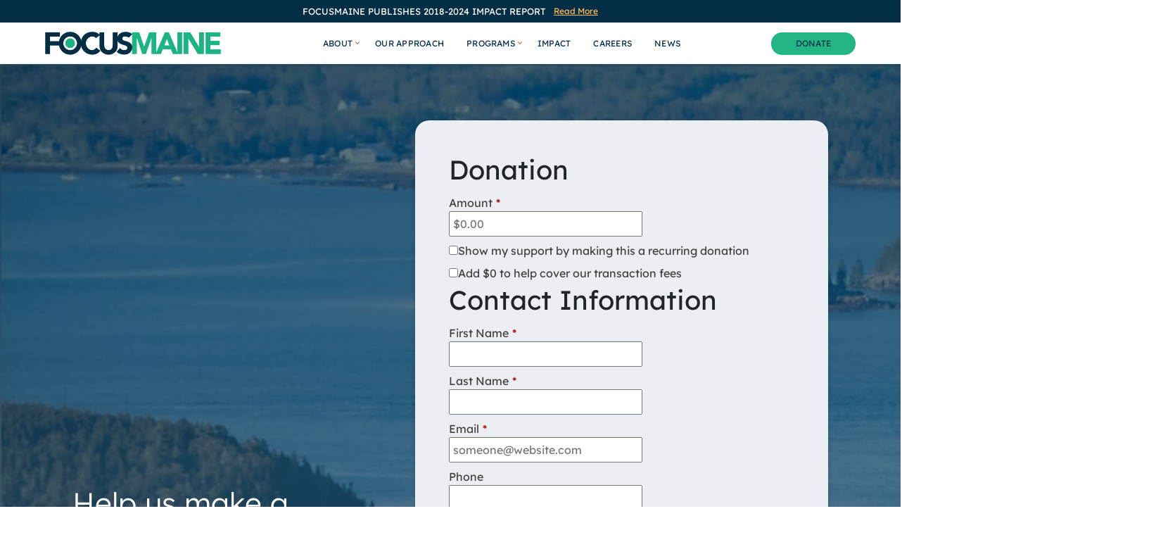

--- FILE ---
content_type: text/html; charset=UTF-8
request_url: https://focusmaine.org/donate/
body_size: 31986
content:
<!doctype html>
<html lang="en-US" class="h-100">
<head>
  <meta charset="UTF-8">
<script>
var gform;gform||(document.addEventListener("gform_main_scripts_loaded",function(){gform.scriptsLoaded=!0}),document.addEventListener("gform/theme/scripts_loaded",function(){gform.themeScriptsLoaded=!0}),window.addEventListener("DOMContentLoaded",function(){gform.domLoaded=!0}),gform={domLoaded:!1,scriptsLoaded:!1,themeScriptsLoaded:!1,isFormEditor:()=>"function"==typeof InitializeEditor,callIfLoaded:function(o){return!(!gform.domLoaded||!gform.scriptsLoaded||!gform.themeScriptsLoaded&&!gform.isFormEditor()||(gform.isFormEditor()&&console.warn("The use of gform.initializeOnLoaded() is deprecated in the form editor context and will be removed in Gravity Forms 3.1."),o(),0))},initializeOnLoaded:function(o){gform.callIfLoaded(o)||(document.addEventListener("gform_main_scripts_loaded",()=>{gform.scriptsLoaded=!0,gform.callIfLoaded(o)}),document.addEventListener("gform/theme/scripts_loaded",()=>{gform.themeScriptsLoaded=!0,gform.callIfLoaded(o)}),window.addEventListener("DOMContentLoaded",()=>{gform.domLoaded=!0,gform.callIfLoaded(o)}))},hooks:{action:{},filter:{}},addAction:function(o,r,e,t){gform.addHook("action",o,r,e,t)},addFilter:function(o,r,e,t){gform.addHook("filter",o,r,e,t)},doAction:function(o){gform.doHook("action",o,arguments)},applyFilters:function(o){return gform.doHook("filter",o,arguments)},removeAction:function(o,r){gform.removeHook("action",o,r)},removeFilter:function(o,r,e){gform.removeHook("filter",o,r,e)},addHook:function(o,r,e,t,n){null==gform.hooks[o][r]&&(gform.hooks[o][r]=[]);var d=gform.hooks[o][r];null==n&&(n=r+"_"+d.length),gform.hooks[o][r].push({tag:n,callable:e,priority:t=null==t?10:t})},doHook:function(r,o,e){var t;if(e=Array.prototype.slice.call(e,1),null!=gform.hooks[r][o]&&((o=gform.hooks[r][o]).sort(function(o,r){return o.priority-r.priority}),o.forEach(function(o){"function"!=typeof(t=o.callable)&&(t=window[t]),"action"==r?t.apply(null,e):e[0]=t.apply(null,e)})),"filter"==r)return e[0]},removeHook:function(o,r,t,n){var e;null!=gform.hooks[o][r]&&(e=(e=gform.hooks[o][r]).filter(function(o,r,e){return!!(null!=n&&n!=o.tag||null!=t&&t!=o.priority)}),gform.hooks[o][r]=e)}});
</script>

  <meta name="viewport" content="width=device-width, initial-scale=1">

  <title>FocusMaine - Donate</title>

  
  <link rel="pingback" href="https://focusmaine.org/xmlrpc.php">
  <script type="module" crossorigin src="https://focusmaine.org/wp-content/themes/focus-maine/dist/assets/main.b758eb5b.js"></script><link rel="stylesheet" href="https://focusmaine.org/wp-content/themes/focus-maine/dist/assets/main.66c59139.css">
  <meta name='robots' content='index, follow, max-image-preview:large, max-snippet:-1, max-video-preview:-1' />

	<!-- This site is optimized with the Yoast SEO plugin v26.8 - https://yoast.com/product/yoast-seo-wordpress/ -->
	<link rel="canonical" href="https://focusmaine.org/donate/" />
	<meta property="og:locale" content="en_US" />
	<meta property="og:type" content="article" />
	<meta property="og:title" content="FocusMaine - Donate" />
	<meta property="og:url" content="https://focusmaine.org/donate/" />
	<meta property="og:site_name" content="FocusMaine" />
	<meta property="article:modified_time" content="2026-01-15T21:01:05+00:00" />
	<meta name="twitter:card" content="summary_large_image" />
	<meta name="twitter:site" content="@FocusMaineJobs" />
	<script type="application/ld+json" class="yoast-schema-graph">{"@context":"https://schema.org","@graph":[{"@type":"WebPage","@id":"https://focusmaine.org/donate/","url":"https://focusmaine.org/donate/","name":"FocusMaine - Donate","isPartOf":{"@id":"https://focusmaine.org/#website"},"datePublished":"2023-12-22T07:34:25+00:00","dateModified":"2026-01-15T21:01:05+00:00","breadcrumb":{"@id":"https://focusmaine.org/donate/#breadcrumb"},"inLanguage":"en-US","potentialAction":[{"@type":"ReadAction","target":["https://focusmaine.org/donate/"]}]},{"@type":"BreadcrumbList","@id":"https://focusmaine.org/donate/#breadcrumb","itemListElement":[{"@type":"ListItem","position":1,"name":"Home","item":"https://focusmaine.org/"},{"@type":"ListItem","position":2,"name":"Donate"}]},{"@type":"WebSite","@id":"https://focusmaine.org/#website","url":"https://focusmaine.org/","name":"FocusMaine","description":"A catalyst to grow select signature industries","publisher":{"@id":"https://focusmaine.org/#organization"},"potentialAction":[{"@type":"SearchAction","target":{"@type":"EntryPoint","urlTemplate":"https://focusmaine.org/?s={search_term_string}"},"query-input":{"@type":"PropertyValueSpecification","valueRequired":true,"valueName":"search_term_string"}}],"inLanguage":"en-US"},{"@type":"Organization","@id":"https://focusmaine.org/#organization","name":"FocusMaine","url":"https://focusmaine.org/","logo":{"@type":"ImageObject","inLanguage":"en-US","@id":"https://focusmaine.org/#/schema/logo/image/","url":"https://focusmaine.org/wp-content/uploads/2024/03/logo.png","contentUrl":"https://focusmaine.org/wp-content/uploads/2024/03/logo.png","width":185,"height":19,"caption":"FocusMaine"},"image":{"@id":"https://focusmaine.org/#/schema/logo/image/"},"sameAs":["https://x.com/FocusMaineJobs"]}]}</script>
	<!-- / Yoast SEO plugin. -->


<link rel='dns-prefetch' href='//static.addtoany.com' />
<link rel='dns-prefetch' href='//fonts.googleapis.com' />
<link rel="alternate" title="oEmbed (JSON)" type="application/json+oembed" href="https://focusmaine.org/wp-json/oembed/1.0/embed?url=https%3A%2F%2Ffocusmaine.org%2Fdonate%2F" />
<link rel="alternate" title="oEmbed (XML)" type="text/xml+oembed" href="https://focusmaine.org/wp-json/oembed/1.0/embed?url=https%3A%2F%2Ffocusmaine.org%2Fdonate%2F&#038;format=xml" />
<style id='wp-img-auto-sizes-contain-inline-css'>
img:is([sizes=auto i],[sizes^="auto," i]){contain-intrinsic-size:3000px 1500px}
/*# sourceURL=wp-img-auto-sizes-contain-inline-css */
</style>

<link rel='stylesheet' id='givewp-campaign-blocks-fonts-css' href='https://fonts.googleapis.com/css2?family=Inter%3Awght%40400%3B500%3B600%3B700&#038;display=swap&#038;ver=6.9' media='all' />
<link rel='stylesheet' id='wp-block-library-css' href='https://focusmaine.org/wp-includes/css/dist/block-library/style.min.css?ver=6.9' media='all' />
<style id='global-styles-inline-css'>
:root{--wp--preset--aspect-ratio--square: 1;--wp--preset--aspect-ratio--4-3: 4/3;--wp--preset--aspect-ratio--3-4: 3/4;--wp--preset--aspect-ratio--3-2: 3/2;--wp--preset--aspect-ratio--2-3: 2/3;--wp--preset--aspect-ratio--16-9: 16/9;--wp--preset--aspect-ratio--9-16: 9/16;--wp--preset--color--black: #000000;--wp--preset--color--cyan-bluish-gray: #abb8c3;--wp--preset--color--white: #ffffff;--wp--preset--color--pale-pink: #f78da7;--wp--preset--color--vivid-red: #cf2e2e;--wp--preset--color--luminous-vivid-orange: #ff6900;--wp--preset--color--luminous-vivid-amber: #fcb900;--wp--preset--color--light-green-cyan: #7bdcb5;--wp--preset--color--vivid-green-cyan: #00d084;--wp--preset--color--pale-cyan-blue: #8ed1fc;--wp--preset--color--vivid-cyan-blue: #0693e3;--wp--preset--color--vivid-purple: #9b51e0;--wp--preset--gradient--vivid-cyan-blue-to-vivid-purple: linear-gradient(135deg,rgb(6,147,227) 0%,rgb(155,81,224) 100%);--wp--preset--gradient--light-green-cyan-to-vivid-green-cyan: linear-gradient(135deg,rgb(122,220,180) 0%,rgb(0,208,130) 100%);--wp--preset--gradient--luminous-vivid-amber-to-luminous-vivid-orange: linear-gradient(135deg,rgb(252,185,0) 0%,rgb(255,105,0) 100%);--wp--preset--gradient--luminous-vivid-orange-to-vivid-red: linear-gradient(135deg,rgb(255,105,0) 0%,rgb(207,46,46) 100%);--wp--preset--gradient--very-light-gray-to-cyan-bluish-gray: linear-gradient(135deg,rgb(238,238,238) 0%,rgb(169,184,195) 100%);--wp--preset--gradient--cool-to-warm-spectrum: linear-gradient(135deg,rgb(74,234,220) 0%,rgb(151,120,209) 20%,rgb(207,42,186) 40%,rgb(238,44,130) 60%,rgb(251,105,98) 80%,rgb(254,248,76) 100%);--wp--preset--gradient--blush-light-purple: linear-gradient(135deg,rgb(255,206,236) 0%,rgb(152,150,240) 100%);--wp--preset--gradient--blush-bordeaux: linear-gradient(135deg,rgb(254,205,165) 0%,rgb(254,45,45) 50%,rgb(107,0,62) 100%);--wp--preset--gradient--luminous-dusk: linear-gradient(135deg,rgb(255,203,112) 0%,rgb(199,81,192) 50%,rgb(65,88,208) 100%);--wp--preset--gradient--pale-ocean: linear-gradient(135deg,rgb(255,245,203) 0%,rgb(182,227,212) 50%,rgb(51,167,181) 100%);--wp--preset--gradient--electric-grass: linear-gradient(135deg,rgb(202,248,128) 0%,rgb(113,206,126) 100%);--wp--preset--gradient--midnight: linear-gradient(135deg,rgb(2,3,129) 0%,rgb(40,116,252) 100%);--wp--preset--font-size--small: 13px;--wp--preset--font-size--medium: 20px;--wp--preset--font-size--large: 36px;--wp--preset--font-size--x-large: 42px;--wp--preset--spacing--20: 0.44rem;--wp--preset--spacing--30: 0.67rem;--wp--preset--spacing--40: 1rem;--wp--preset--spacing--50: 1.5rem;--wp--preset--spacing--60: 2.25rem;--wp--preset--spacing--70: 3.38rem;--wp--preset--spacing--80: 5.06rem;--wp--preset--shadow--natural: 6px 6px 9px rgba(0, 0, 0, 0.2);--wp--preset--shadow--deep: 12px 12px 50px rgba(0, 0, 0, 0.4);--wp--preset--shadow--sharp: 6px 6px 0px rgba(0, 0, 0, 0.2);--wp--preset--shadow--outlined: 6px 6px 0px -3px rgb(255, 255, 255), 6px 6px rgb(0, 0, 0);--wp--preset--shadow--crisp: 6px 6px 0px rgb(0, 0, 0);}:where(.is-layout-flex){gap: 0.5em;}:where(.is-layout-grid){gap: 0.5em;}body .is-layout-flex{display: flex;}.is-layout-flex{flex-wrap: wrap;align-items: center;}.is-layout-flex > :is(*, div){margin: 0;}body .is-layout-grid{display: grid;}.is-layout-grid > :is(*, div){margin: 0;}:where(.wp-block-columns.is-layout-flex){gap: 2em;}:where(.wp-block-columns.is-layout-grid){gap: 2em;}:where(.wp-block-post-template.is-layout-flex){gap: 1.25em;}:where(.wp-block-post-template.is-layout-grid){gap: 1.25em;}.has-black-color{color: var(--wp--preset--color--black) !important;}.has-cyan-bluish-gray-color{color: var(--wp--preset--color--cyan-bluish-gray) !important;}.has-white-color{color: var(--wp--preset--color--white) !important;}.has-pale-pink-color{color: var(--wp--preset--color--pale-pink) !important;}.has-vivid-red-color{color: var(--wp--preset--color--vivid-red) !important;}.has-luminous-vivid-orange-color{color: var(--wp--preset--color--luminous-vivid-orange) !important;}.has-luminous-vivid-amber-color{color: var(--wp--preset--color--luminous-vivid-amber) !important;}.has-light-green-cyan-color{color: var(--wp--preset--color--light-green-cyan) !important;}.has-vivid-green-cyan-color{color: var(--wp--preset--color--vivid-green-cyan) !important;}.has-pale-cyan-blue-color{color: var(--wp--preset--color--pale-cyan-blue) !important;}.has-vivid-cyan-blue-color{color: var(--wp--preset--color--vivid-cyan-blue) !important;}.has-vivid-purple-color{color: var(--wp--preset--color--vivid-purple) !important;}.has-black-background-color{background-color: var(--wp--preset--color--black) !important;}.has-cyan-bluish-gray-background-color{background-color: var(--wp--preset--color--cyan-bluish-gray) !important;}.has-white-background-color{background-color: var(--wp--preset--color--white) !important;}.has-pale-pink-background-color{background-color: var(--wp--preset--color--pale-pink) !important;}.has-vivid-red-background-color{background-color: var(--wp--preset--color--vivid-red) !important;}.has-luminous-vivid-orange-background-color{background-color: var(--wp--preset--color--luminous-vivid-orange) !important;}.has-luminous-vivid-amber-background-color{background-color: var(--wp--preset--color--luminous-vivid-amber) !important;}.has-light-green-cyan-background-color{background-color: var(--wp--preset--color--light-green-cyan) !important;}.has-vivid-green-cyan-background-color{background-color: var(--wp--preset--color--vivid-green-cyan) !important;}.has-pale-cyan-blue-background-color{background-color: var(--wp--preset--color--pale-cyan-blue) !important;}.has-vivid-cyan-blue-background-color{background-color: var(--wp--preset--color--vivid-cyan-blue) !important;}.has-vivid-purple-background-color{background-color: var(--wp--preset--color--vivid-purple) !important;}.has-black-border-color{border-color: var(--wp--preset--color--black) !important;}.has-cyan-bluish-gray-border-color{border-color: var(--wp--preset--color--cyan-bluish-gray) !important;}.has-white-border-color{border-color: var(--wp--preset--color--white) !important;}.has-pale-pink-border-color{border-color: var(--wp--preset--color--pale-pink) !important;}.has-vivid-red-border-color{border-color: var(--wp--preset--color--vivid-red) !important;}.has-luminous-vivid-orange-border-color{border-color: var(--wp--preset--color--luminous-vivid-orange) !important;}.has-luminous-vivid-amber-border-color{border-color: var(--wp--preset--color--luminous-vivid-amber) !important;}.has-light-green-cyan-border-color{border-color: var(--wp--preset--color--light-green-cyan) !important;}.has-vivid-green-cyan-border-color{border-color: var(--wp--preset--color--vivid-green-cyan) !important;}.has-pale-cyan-blue-border-color{border-color: var(--wp--preset--color--pale-cyan-blue) !important;}.has-vivid-cyan-blue-border-color{border-color: var(--wp--preset--color--vivid-cyan-blue) !important;}.has-vivid-purple-border-color{border-color: var(--wp--preset--color--vivid-purple) !important;}.has-vivid-cyan-blue-to-vivid-purple-gradient-background{background: var(--wp--preset--gradient--vivid-cyan-blue-to-vivid-purple) !important;}.has-light-green-cyan-to-vivid-green-cyan-gradient-background{background: var(--wp--preset--gradient--light-green-cyan-to-vivid-green-cyan) !important;}.has-luminous-vivid-amber-to-luminous-vivid-orange-gradient-background{background: var(--wp--preset--gradient--luminous-vivid-amber-to-luminous-vivid-orange) !important;}.has-luminous-vivid-orange-to-vivid-red-gradient-background{background: var(--wp--preset--gradient--luminous-vivid-orange-to-vivid-red) !important;}.has-very-light-gray-to-cyan-bluish-gray-gradient-background{background: var(--wp--preset--gradient--very-light-gray-to-cyan-bluish-gray) !important;}.has-cool-to-warm-spectrum-gradient-background{background: var(--wp--preset--gradient--cool-to-warm-spectrum) !important;}.has-blush-light-purple-gradient-background{background: var(--wp--preset--gradient--blush-light-purple) !important;}.has-blush-bordeaux-gradient-background{background: var(--wp--preset--gradient--blush-bordeaux) !important;}.has-luminous-dusk-gradient-background{background: var(--wp--preset--gradient--luminous-dusk) !important;}.has-pale-ocean-gradient-background{background: var(--wp--preset--gradient--pale-ocean) !important;}.has-electric-grass-gradient-background{background: var(--wp--preset--gradient--electric-grass) !important;}.has-midnight-gradient-background{background: var(--wp--preset--gradient--midnight) !important;}.has-small-font-size{font-size: var(--wp--preset--font-size--small) !important;}.has-medium-font-size{font-size: var(--wp--preset--font-size--medium) !important;}.has-large-font-size{font-size: var(--wp--preset--font-size--large) !important;}.has-x-large-font-size{font-size: var(--wp--preset--font-size--x-large) !important;}
/*# sourceURL=global-styles-inline-css */
</style>

<style id='classic-theme-styles-inline-css'>
/*! This file is auto-generated */
.wp-block-button__link{color:#fff;background-color:#32373c;border-radius:9999px;box-shadow:none;text-decoration:none;padding:calc(.667em + 2px) calc(1.333em + 2px);font-size:1.125em}.wp-block-file__button{background:#32373c;color:#fff;text-decoration:none}
/*# sourceURL=/wp-includes/css/classic-themes.min.css */
</style>
<link rel='stylesheet' id='give-styles-css' href='https://focusmaine.org/wp-content/plugins/give/build/assets/dist/css/give.css?ver=4.13.2' media='all' />
<link rel='stylesheet' id='give-donation-summary-style-frontend-css' href='https://focusmaine.org/wp-content/plugins/give/build/assets/dist/css/give-donation-summary.css?ver=4.13.2' media='all' />
<link rel='stylesheet' id='givewp-design-system-foundation-css' href='https://focusmaine.org/wp-content/plugins/give/build/assets/dist/css/design-system/foundation.css?ver=1.2.0' media='all' />
<link rel='stylesheet' id='give-authorize-css-css' href='https://focusmaine.org/wp-content/plugins/give-authorize-net/assets/css/give-authorize.css?ver=3.0.2' media='all' />
<link rel='stylesheet' id='give-fee-recovery-css' href='https://focusmaine.org/wp-content/plugins/give-fee-recovery/assets/css/give-fee-recovery-frontend.min.css?ver=2.3.5' media='all' />
<link rel='stylesheet' id='give_recurring_css-css' href='https://focusmaine.org/wp-content/plugins/give-recurring/assets/css/give-recurring.min.css?ver=2.13.0' media='all' />
<link rel='stylesheet' id='sswp-custom-css' href='https://focusmaine.org/wp-content/themes/focus-maine/custom.css?ver=1.0.0' media='all' />
<link rel='stylesheet' id='addtoany-css' href='https://focusmaine.org/wp-content/plugins/add-to-any/addtoany.min.css?ver=1.16' media='all' />
<script id="addtoany-core-js-before">
window.a2a_config=window.a2a_config||{};a2a_config.callbacks=[];a2a_config.overlays=[];a2a_config.templates={};

//# sourceURL=addtoany-core-js-before
</script>
<script defer src="https://static.addtoany.com/menu/page.js" id="addtoany-core-js"></script>
<script src="https://focusmaine.org/wp-includes/js/jquery/jquery.min.js?ver=3.7.1" id="jquery-core-js"></script>
<script src="https://focusmaine.org/wp-includes/js/jquery/jquery-migrate.min.js?ver=3.4.1" id="jquery-migrate-js"></script>
<script defer src="https://focusmaine.org/wp-content/plugins/add-to-any/addtoany.min.js?ver=1.1" id="addtoany-jquery-js"></script>
<script src="https://focusmaine.org/wp-includes/js/dist/hooks.min.js?ver=dd5603f07f9220ed27f1" id="wp-hooks-js"></script>
<script src="https://focusmaine.org/wp-includes/js/dist/i18n.min.js?ver=c26c3dc7bed366793375" id="wp-i18n-js"></script>
<script id="wp-i18n-js-after">
wp.i18n.setLocaleData( { 'text direction\u0004ltr': [ 'ltr' ] } );
//# sourceURL=wp-i18n-js-after
</script>
<script id="give-js-extra">
var give_global_vars = {"ajaxurl":"https://focusmaine.org/wp-admin/admin-ajax.php","checkout_nonce":"a46dda2881","currency":"USD","currency_sign":"$","currency_pos":"before","thousands_separator":",","decimal_separator":".","no_gateway":"Please select a payment method.","bad_minimum":"The minimum custom donation amount for this form is","bad_maximum":"The maximum custom donation amount for this form is","general_loading":"Loading...","purchase_loading":"Please Wait...","textForOverlayScreen":"\u003Ch3\u003EProcessing...\u003C/h3\u003E\u003Cp\u003EThis will only take a second!\u003C/p\u003E","number_decimals":"2","is_test_mode":"","give_version":"4.13.2","magnific_options":{"main_class":"give-modal","close_on_bg_click":false},"form_translation":{"payment-mode":"Please select payment mode.","give_first":"Please enter your first name.","give_last":"Please enter your last name.","give_email":"Please enter a valid email address.","give_user_login":"Invalid email address or username.","give_user_pass":"Enter a password.","give_user_pass_confirm":"Enter the password confirmation.","give_agree_to_terms":"You must agree to the terms and conditions."},"confirm_email_sent_message":"Please check your email and click on the link to access your complete donation history.","ajax_vars":{"ajaxurl":"https://focusmaine.org/wp-admin/admin-ajax.php","ajaxNonce":"b456acee35","loading":"Loading","select_option":"Please select an option","default_gateway":"authorize","permalinks":"1","number_decimals":2},"cookie_hash":"efd47855f181e93aaa13e9b35ce1bed3","session_nonce_cookie_name":"wp-give_session_reset_nonce_efd47855f181e93aaa13e9b35ce1bed3","session_cookie_name":"wp-give_session_efd47855f181e93aaa13e9b35ce1bed3","delete_session_nonce_cookie":"0"};
var giveApiSettings = {"root":"https://focusmaine.org/wp-json/give-api/v2/","rest_base":"give-api/v2"};
//# sourceURL=give-js-extra
</script>
<script src="https://focusmaine.org/wp-content/plugins/give/build/assets/dist/js/give.js?ver=8540f4f50a2032d9c5b5" id="give-js"></script>
<script id="give-fee-recovery-js-extra">
var give_fee_recovery_object = {"give_fee_zero_based_currency":"[\"JPY\",\"KRW\",\"CLP\",\"ISK\",\"BIF\",\"DJF\",\"GNF\",\"KHR\",\"KPW\",\"LAK\",\"LKR\",\"MGA\",\"MZN\",\"VUV\"]"};
//# sourceURL=give-fee-recovery-js-extra
</script>
<script src="https://focusmaine.org/wp-content/plugins/give-fee-recovery/assets/js/give-fee-recovery-public.min.js?ver=2.3.5" id="give-fee-recovery-js"></script>
<script id="give_recurring_script-js-extra">
var Give_Recurring_Vars = {"email_access":"1","pretty_intervals":{"1":"Every","2":"Every two","3":"Every three","4":"Every four","5":"Every five","6":"Every six"},"pretty_periods":{"day":"Daily","week":"Weekly","month":"Monthly","quarter":"Quarterly","half-year":"Semi-Annually","year":"Yearly"},"messages":{"daily_forbidden":"The selected payment method does not support daily recurring giving. Please select another payment method or supported giving frequency.","confirm_cancel":"Are you sure you want to cancel this subscription?"},"multi_level_message_pre_text":"You have chosen to donate"};
//# sourceURL=give_recurring_script-js-extra
</script>
<script src="https://focusmaine.org/wp-content/plugins/give-recurring/assets/js/give-recurring.min.js?ver=2.13.0" id="give_recurring_script-js"></script>
<link rel="https://api.w.org/" href="https://focusmaine.org/wp-json/" /><link rel="alternate" title="JSON" type="application/json" href="https://focusmaine.org/wp-json/wp/v2/pages/24" /><link rel='shortlink' href='https://focusmaine.org/?p=24' />

		<!-- GA Google Analytics @ https://m0n.co/ga -->
		<script async src="https://www.googletagmanager.com/gtag/js?id=G-Y91JSZY6T8"></script>
		<script>
			window.dataLayer = window.dataLayer || [];
			function gtag(){dataLayer.push(arguments);}
			gtag('js', new Date());
			gtag('config', 'G-Y91JSZY6T8');
		</script>

	<meta name="generator" content="Give v4.13.2" />
<link rel="icon" href="https://focusmaine.org/wp-content/uploads/2024/05/cropped-focusMaine-1-32x32.png" sizes="32x32" />
<link rel="icon" href="https://focusmaine.org/wp-content/uploads/2024/05/cropped-focusMaine-1-192x192.png" sizes="192x192" />
<link rel="apple-touch-icon" href="https://focusmaine.org/wp-content/uploads/2024/05/cropped-focusMaine-1-180x180.png" />
<meta name="msapplication-TileImage" content="https://focusmaine.org/wp-content/uploads/2024/05/cropped-focusMaine-1-270x270.png" />
<link rel='stylesheet' id='mediaelement-css' href='https://focusmaine.org/wp-includes/js/mediaelement/mediaelementplayer-legacy.min.css?ver=4.2.17' media='all' />
<link rel='stylesheet' id='wp-mediaelement-css' href='https://focusmaine.org/wp-includes/js/mediaelement/wp-mediaelement.min.css?ver=6.9' media='all' />
<link rel='stylesheet' id='gravity_forms_theme_reset-css' href='https://focusmaine.org/wp-content/plugins/gravityforms/assets/css/dist/gravity-forms-theme-reset.min.css?ver=2.9.25' media='all' />
<link rel='stylesheet' id='gravity_forms_theme_foundation-css' href='https://focusmaine.org/wp-content/plugins/gravityforms/assets/css/dist/gravity-forms-theme-foundation.min.css?ver=2.9.25' media='all' />
<link rel='stylesheet' id='gravity_forms_theme_framework-css' href='https://focusmaine.org/wp-content/plugins/gravityforms/assets/css/dist/gravity-forms-theme-framework.min.css?ver=2.9.25' media='all' />
<link rel='stylesheet' id='gravity_forms_orbital_theme-css' href='https://focusmaine.org/wp-content/plugins/gravityforms/assets/css/dist/gravity-forms-orbital-theme.min.css?ver=2.9.25' media='all' />
</head>

<body class="wp-singular page-template page-template-page-donate page-template-page-donate-php page page-id-24 wp-theme-focus-maine d-flex flex-column h-100 give-recurring">

<header class="site-header z-2" role="banner">
  <div class="d-flex justify-content-center py-1 bg-primary">
          <p class="mb-0 site-header__alert-text text-white me-3">FOCUSMAINE PUBLISHES 2018-2024 IMPACT REPORT</p>
              <a href="https://online.fliphtml5.com/hqlof/djgv/" class="text-orange text-decoration-underline site-header__alert-link" target="">Read More</a>
      </div>
  <nav class="navbar navbar-expand-lg">
    <div class="container-fluid px-0">
      <a class="navbar-brand" href="https://focusmaine.org/"><img src="https://focusmaine.org/wp-content/themes/focus-maine/src/assets/images/header-logo.png" class="site-header__logo" alt="Logo"></a>
      <button class="navbar-toggler px-0" type="button" data-bs-toggle="collapse" data-bs-target="#navbarMain" aria-controls="navbarMain" aria-expanded="false" aria-label="Toggle navigation">
        <span class="navbar-toggler-icon">
          <img src="https://focusmaine.org/wp-content/themes/focus-maine/src/assets/images/nav-icon.svg" alt="Menu Icon">
        </span>
      </button>
      <div class="collapse navbar-collapse justify-content-center py-12 py-lg-0" id="navbarMain">
        <ul id="nav-main" class="nav-main navbar-nav"><li  id="menu-item-30" class="menu-item menu-item-type-post_type menu-item-object-page menu-item-has-children dropdown nav-item nav-item-30"><a href="https://focusmaine.org/about/" class="nav-link  dropdown-toggle" data-bs-toggle="dropdown" aria-haspopup="true" aria-expanded="false">About</a>
<ul class="dropdown-menu  depth_0">
	<li  id="menu-item-1515" class="menu-item menu-item-type-custom menu-item-object-custom nav-item nav-item-1515"><a href="/about#mission-vision" class="dropdown-item ">MISSION/VISION</a></li>
	<li  id="menu-item-1516" class="menu-item menu-item-type-custom menu-item-object-custom nav-item nav-item-1516"><a href="/about#team" class="dropdown-item ">OUR TEAMS</a></li>
	<li  id="menu-item-1517" class="menu-item menu-item-type-custom menu-item-object-custom nav-item nav-item-1517"><a href="/about#partners" class="dropdown-item ">OUR PARTNERS</a></li>
	<li  id="menu-item-3745" class="menu-item menu-item-type-custom menu-item-object-custom nav-item nav-item-3745"><a href="https://focusmaine.org/about/#funders" class="dropdown-item ">OUR FUNDERS</a></li>
	<li  id="menu-item-3748" class="menu-item menu-item-type-custom menu-item-object-custom nav-item nav-item-3748"><a href="https://focusmaine.org/about/#report" class="dropdown-item ">ANNUAL REPORTS</a></li>
</ul>
</li>
<li  id="menu-item-29" class="menu-item menu-item-type-post_type menu-item-object-page nav-item nav-item-29"><a href="https://focusmaine.org/our-approach/" class="nav-link ">Our Approach</a></li>
<li  id="menu-item-27" class="menu-item menu-item-type-post_type menu-item-object-page menu-item-has-children dropdown nav-item nav-item-27"><a href="https://focusmaine.org/programs/" class="nav-link  dropdown-toggle" data-bs-toggle="dropdown" aria-haspopup="true" aria-expanded="false">Programs</a>
<ul class="dropdown-menu  depth_0">
	<li  id="menu-item-31" class="menu-item menu-item-type-custom menu-item-object-custom nav-item nav-item-31"><a href="/program/lifesciences" class="dropdown-item "><img src="https://focusmaine.org/wp-content/uploads/2023/12/Group-9724.svg" class="menu-icon" alt="Menu Icon" />LIFE SCIENCES ECONOMY</a></li>
	<li  id="menu-item-32" class="menu-item menu-item-type-custom menu-item-object-custom nav-item nav-item-32"><a href="/program/food-economy" class="dropdown-item "><img src="https://focusmaine.org/wp-content/uploads/2023/12/Group-9776.svg" class="menu-icon" alt="Menu Icon" />FOOD ECONOMY</a></li>
	<li  id="menu-item-33" class="menu-item menu-item-type-custom menu-item-object-custom nav-item nav-item-33"><a href="/program/workforce-development" class="dropdown-item "><img src="https://focusmaine.org/wp-content/uploads/2023/12/Group-9480.svg" class="menu-icon" alt="Menu Icon" />WORKFORCE</a></li>
</ul>
</li>
<li  id="menu-item-28" class="menu-item menu-item-type-post_type menu-item-object-page nav-item nav-item-28"><a href="https://focusmaine.org/impact/" class="nav-link ">Impact</a></li>
<li  id="menu-item-26" class="menu-item menu-item-type-post_type menu-item-object-page nav-item nav-item-26"><a href="https://focusmaine.org/careers/" class="nav-link ">Careers</a></li>
<li  id="menu-item-40" class="menu-item menu-item-type-custom menu-item-object-custom nav-item nav-item-40"><a href="/news" class="nav-link ">News</a></li>
<li  id="menu-item-39" class="menu-item menu-item-type-post_type menu-item-object-page current-menu-item page_item page-item-24 current_page_item nav-item nav-item-39"><a href="https://focusmaine.org/donate/" class="nav-link active">Donate</a></li>
</ul>      </div>
              <a href="https://focusmaine.org/donate/" class="btn btn--green d-none d-lg-block" target="">Donate</a>
            
    </div>
  </nav>
</header>


<section  id="hero"  class="hero-donate position-relative pt-14 pt-xl-20 pb-44 pb-lg-48 background-cover" style="background-image: url(https://focusmaine.org/wp-content/uploads/2024/02/img-22.jpg);">
    <img src="https://focusmaine.org/wp-content/themes/focus-maine/src/assets/images/overlay-2.png" class="object-cover" alt="Overlay">
    <div class="container position-relative z-1">
        <div class="row align-items-center gy-7 gx-xl-24">
            <div class="col-md-6 col-xl-5 text-white">
				                    <h2 class="pb-3 pb-xl-5 font-primary-light lh-48">Help us make a difference in Maine.</h2>
                                                    <div class="pb-5 pb-xl-8"><p><span style="font-weight: 400;">We are using Maine’s ingenuity and assets to unlock great jobs across the state. Your contribution will help us build partnerships and initiatives that grow sustainable businesses and foster a diverse and talented workforce in Maine. FocusMaine is an initiative of the Foundation for a Strong Maine Economy. Our EIN is 30-0036992.</span></p>
</div>
                                                    <a href="/" class="text-12 hero-donate__link" target="">Learn More<span class="ms-2 arrow-icon"><svg xmlns="http://www.w3.org/2000/svg" width="7.112" height="11.518" viewBox="0 0 7.112 11.518">
  <path id="Icon_material-keyboard-arrow-right" data-name="Icon material-keyboard-arrow-right" d="M12.885,18.789l4.4-4.405-4.4-4.405,1.353-1.353L20,14.384l-5.759,5.759Z" transform="translate(-12.885 -8.625)" fill="#042e46"/>
</svg>
</span></a>
                            </div>
            <div class="col-md-6 col-xl-7">
                <div class="hero-donate__form bg-grey border-radius-20 px-6 py-12 ps-xl-12">
											<p><script src="https://s3-us-west-2.amazonaws.com/bloomerang-public-cdn/focusmaine/.widget-js/1822720.js" type="text/javascript"></script></p>
					<!--                     <div class="inner-scroll pe-xl-6">
                        <div class="give_notices give_errors" id="give_error_warning">
						<p class="give_notice give_warning" data-dismissible="" data-dismiss-interval="5000" data-dismiss-type="">
							The form is not published.
						</p>
						
					</div>                    </div> -->
                                    </div>
            </div>
        </div>
    </div>
</section>


<section  id="donors"  class="heading-logos-3 position-relative z-2">
    <div class="heading-logos-3__top py-10 py-md-20 bg-grey"></div>
    <div class="bg-grey">
        <div class="container pb-10 pb-xl-16 pt-10">
                            <h2 class="pb-7 font-primary-light lh-48 text-center">Our Donors</h2>
                        <div class="position-relative">
                <div class="col-lg-11 mx-auto">
                    <div class="logos-swiper-3 overflow-x-hidden">
                        <div class="swiper-wrapper align-items-center">
                                                            <div class="swiper-slide d-flex flex-column justify-content-center align-items-center">
                                                                            <img width="196" height="100" src="https://focusmaine.org/wp-content/uploads/2024/01/Bangor-Savings-Bank-logo.png" class="heading-logos-3__logo" alt="" decoding="async" /> 
                                                                                                                <p class="text-12 lh-17 text-secondary mt-3">Diamond</p>
                                                                       
                                </div>
                                                            <div class="swiper-slide d-flex flex-column justify-content-center align-items-center">
                                                                            <img width="885" height="503" src="https://focusmaine.org/wp-content/uploads/2024/02/alfond-1.png" class="heading-logos-3__logo" alt="" decoding="async" srcset="https://focusmaine.org/wp-content/uploads/2024/02/alfond-1.png.webp 885w, https://focusmaine.org/wp-content/uploads/2024/02/alfond-1-720x409.png.webp 720w, https://focusmaine.org/wp-content/uploads/2024/02/alfond-1-768x437.png.webp 768w" sizes="(max-width: 885px) 100vw, 885px" /> 
                                                                                                                <p class="text-12 lh-17 text-secondary mt-3">Diamond</p>
                                                                       
                                </div>
                                                            <div class="swiper-slide d-flex flex-column justify-content-center align-items-center">
                                                                            <img width="512" height="101" src="https://focusmaine.org/wp-content/uploads/2024/02/INDEXX.png" class="heading-logos-3__logo" alt="" decoding="async" /> 
                                                                                                                <p class="text-12 lh-17 text-secondary mt-3">Diamond</p>
                                                                       
                                </div>
                                                            <div class="swiper-slide d-flex flex-column justify-content-center align-items-center">
                                                                            <img width="670" height="136" src="https://focusmaine.org/wp-content/uploads/2024/01/John-T-Gorman-Foundation-logo.png" class="heading-logos-3__logo" alt="" decoding="async" /> 
                                                                                                                <p class="text-12 lh-17 text-secondary mt-3">Diamond</p>
                                                                       
                                </div>
                                                            <div class="swiper-slide d-flex flex-column justify-content-center align-items-center">
                                                                            <img width="240" height="108" src="https://focusmaine.org/wp-content/uploads/2024/01/Maine-Technology-Institute-logo.png" class="heading-logos-3__logo" alt="" decoding="async" /> 
                                                                                                                <p class="text-12 lh-17 text-secondary mt-3">Diamond</p>
                                                                       
                                </div>
                                                            <div class="swiper-slide d-flex flex-column justify-content-center align-items-center">
                                                                            <img width="446" height="134" src="https://focusmaine.org/wp-content/uploads/2024/01/The-Builders-Initiative-logo.png" class="heading-logos-3__logo" alt="" decoding="async" /> 
                                                                                                                <p class="text-12 lh-17 text-secondary mt-3">Diamond</p>
                                                                       
                                </div>
                                                            <div class="swiper-slide d-flex flex-column justify-content-center align-items-center">
                                                                            <img width="1500" height="406" src="https://focusmaine.org/wp-content/uploads/2024/01/Elmina-B-Sewall-Foundation-logo.png" class="heading-logos-3__logo" alt="" decoding="async" srcset="https://focusmaine.org/wp-content/uploads/2024/01/Elmina-B-Sewall-Foundation-logo.png.webp 1500w, https://focusmaine.org/wp-content/uploads/2024/01/Elmina-B-Sewall-Foundation-logo-720x195.png.webp 720w, https://focusmaine.org/wp-content/uploads/2024/01/Elmina-B-Sewall-Foundation-logo-1440x390.png.webp 1440w, https://focusmaine.org/wp-content/uploads/2024/01/Elmina-B-Sewall-Foundation-logo-768x208.png.webp 768w" sizes="(max-width: 1500px) 100vw, 1500px" /> 
                                                                                                                <p class="text-12 lh-17 text-secondary mt-3">Platinum</p>
                                                                       
                                </div>
                                                            <div class="swiper-slide d-flex flex-column justify-content-center align-items-center">
                                                                            <img width="306" height="197" src="https://focusmaine.org/wp-content/uploads/2024/01/Jane_s-Trust-logo.jpg" class="heading-logos-3__logo" alt="" decoding="async" /> 
                                                                                                                <p class="text-12 lh-17 text-secondary mt-3">Platinum</p>
                                                                       
                                </div>
                                                            <div class="swiper-slide d-flex flex-column justify-content-center align-items-center">
                                                                            <img width="394" height="69" src="https://focusmaine.org/wp-content/uploads/2024/01/KeyBank-Foundation-logo.png" class="heading-logos-3__logo" alt="" decoding="async" /> 
                                                                                                                <p class="text-12 lh-17 text-secondary mt-3">Platinum</p>
                                                                       
                                </div>
                                                            <div class="swiper-slide d-flex flex-column justify-content-center align-items-center">
                                                                            <img width="500" height="70" src="https://focusmaine.org/wp-content/uploads/2025/08/MaineHealth-RGB-Preferred-Logo-Digital.png" class="heading-logos-3__logo" alt="" decoding="async" /> 
                                                                                                                <p class="text-12 lh-17 text-secondary mt-3">Platinum</p>
                                                                       
                                </div>
                                                            <div class="swiper-slide d-flex flex-column justify-content-center align-items-center">
                                                                            <img width="197" height="58" src="https://focusmaine.org/wp-content/uploads/2024/01/MEMIC-logo.png" class="heading-logos-3__logo" alt="" decoding="async" /> 
                                                                                                                <p class="text-12 lh-17 text-secondary mt-3">Platinum</p>
                                                                       
                                </div>
                                                            <div class="swiper-slide d-flex flex-column justify-content-center align-items-center">
                                                                            <img width="464" height="200" src="https://focusmaine.org/wp-content/uploads/2024/02/Point-32-Health-Logo-only-1.png" class="heading-logos-3__logo" alt="" decoding="async" /> 
                                                                                                                <p class="text-12 lh-17 text-secondary mt-3">Platinum</p>
                                                                       
                                </div>
                                                            <div class="swiper-slide d-flex flex-column justify-content-center align-items-center">
                                                                            <img width="76" height="25" src="https://focusmaine.org/wp-content/uploads/2024/01/Unum-logo.png" class="heading-logos-3__logo" alt="" decoding="async" /> 
                                                                                                                <p class="text-12 lh-17 text-secondary mt-3">Platinum</p>
                                                                       
                                </div>
                                                            <div class="swiper-slide d-flex flex-column justify-content-center align-items-center">
                                                                            <img width="1195" height="341" src="https://focusmaine.org/wp-content/uploads/2024/02/wex-logo-2023-1-1.png" class="heading-logos-3__logo" alt="" decoding="async" srcset="https://focusmaine.org/wp-content/uploads/2024/02/wex-logo-2023-1-1.png.webp 1195w, https://focusmaine.org/wp-content/uploads/2024/02/wex-logo-2023-1-1-720x205.png.webp 720w, https://focusmaine.org/wp-content/uploads/2024/02/wex-logo-2023-1-1-768x219.png.webp 768w" sizes="(max-width: 1195px) 100vw, 1195px" /> 
                                                                                                                <p class="text-12 lh-17 text-secondary mt-3">Platinum</p>
                                                                       
                                </div>
                                                            <div class="swiper-slide d-flex flex-column justify-content-center align-items-center">
                                                                            <img width="397" height="40" src="https://focusmaine.org/wp-content/uploads/2024/01/Bank-of-America-Foundation-logo.png" class="heading-logos-3__logo" alt="" decoding="async" /> 
                                                                                                                <p class="text-12 lh-17 text-secondary mt-3">Sapphire</p>
                                                                       
                                </div>
                                                            <div class="swiper-slide d-flex flex-column justify-content-center align-items-center">
                                                                            <img width="290" height="47" src="https://focusmaine.org/wp-content/uploads/2024/01/Betterment-Fund-logo.png" class="heading-logos-3__logo" alt="" decoding="async" /> 
                                                                                                                <p class="text-12 lh-17 text-secondary mt-3">Sapphire</p>
                                                                       
                                </div>
                                                            <div class="swiper-slide d-flex flex-column justify-content-center align-items-center">
                                                                            <img width="976" height="419" src="https://focusmaine.org/wp-content/uploads/2025/08/CMPO-HOR-positive-colour_white-background_crop.png" class="heading-logos-3__logo" alt="" decoding="async" srcset="https://focusmaine.org/wp-content/uploads/2025/08/CMPO-HOR-positive-colour_white-background_crop.png.webp 976w, https://focusmaine.org/wp-content/uploads/2025/08/CMPO-HOR-positive-colour_white-background_crop-720x309.png.webp 720w, https://focusmaine.org/wp-content/uploads/2025/08/CMPO-HOR-positive-colour_white-background_crop-768x330.png.webp 768w" sizes="(max-width: 976px) 100vw, 976px" /> 
                                                                                                                <p class="text-12 lh-17 text-secondary mt-3">Sapphire</p>
                                                                       
                                </div>
                                                            <div class="swiper-slide d-flex flex-column justify-content-center align-items-center">
                                                                            <img width="1940" height="407" src="https://focusmaine.org/wp-content/uploads/2025/08/MCB-Full-Color-Logo-JPG.jpg" class="heading-logos-3__logo" alt="" decoding="async" srcset="https://focusmaine.org/wp-content/uploads/2025/08/MCB-Full-Color-Logo-JPG.jpg.webp 1940w, https://focusmaine.org/wp-content/uploads/2025/08/MCB-Full-Color-Logo-JPG-720x151.jpg.webp 720w, https://focusmaine.org/wp-content/uploads/2025/08/MCB-Full-Color-Logo-JPG-1440x302.jpg.webp 1440w, https://focusmaine.org/wp-content/uploads/2025/08/MCB-Full-Color-Logo-JPG-768x161.jpg.webp 768w, https://focusmaine.org/wp-content/uploads/2025/08/MCB-Full-Color-Logo-JPG-1536x322.jpg.webp 1536w" sizes="(max-width: 1940px) 100vw, 1940px" /> 
                                                                                                                <p class="text-12 lh-17 text-secondary mt-3">Sapphire</p>
                                                                       
                                </div>
                                                            <div class="swiper-slide d-flex flex-column justify-content-center align-items-center">
                                                                            <img width="203" height="57" src="https://focusmaine.org/wp-content/uploads/2024/01/Machias-Savings-Bank-logo.png" class="heading-logos-3__logo" alt="" decoding="async" /> 
                                                                                                                <p class="text-12 lh-17 text-secondary mt-3">Sapphire</p>
                                                                       
                                </div>
                                                            <div class="swiper-slide d-flex flex-column justify-content-center align-items-center">
                                                                            <img width="190" height="100" src="https://focusmaine.org/wp-content/uploads/2025/08/Funders-RouxFF-black.png" class="heading-logos-3__logo" alt="" decoding="async" /> 
                                                                                                                <p class="text-12 lh-17 text-secondary mt-3">Sapphire</p>
                                                                       
                                </div>
                                                            <div class="swiper-slide d-flex flex-column justify-content-center align-items-center">
                                                                            <img width="204" height="192" src="https://focusmaine.org/wp-content/uploads/2024/01/Wright-Ryan-logo.png" class="heading-logos-3__logo" alt="" decoding="async" /> 
                                                                                                                <p class="text-12 lh-17 text-secondary mt-3">Sapphire</p>
                                                                       
                                </div>
                                                            <div class="swiper-slide d-flex flex-column justify-content-center align-items-center">
                                                                            <img width="190" height="100" src="https://focusmaine.org/wp-content/uploads/2024/02/Funders-Black-_Andrea-and-Scott-Maker-1.png" class="heading-logos-3__logo" alt="" decoding="async" /> 
                                                                                                                <p class="text-12 lh-17 text-secondary mt-3">Gold</p>
                                                                       
                                </div>
                                                            <div class="swiper-slide d-flex flex-column justify-content-center align-items-center">
                                                                            <img width="959" height="313" src="https://focusmaine.org/wp-content/uploads/2025/08/FIT-a-Yokogawa-Company-24.png" class="heading-logos-3__logo" alt="" decoding="async" srcset="https://focusmaine.org/wp-content/uploads/2025/08/FIT-a-Yokogawa-Company-24.png.webp 959w, https://focusmaine.org/wp-content/uploads/2025/08/FIT-a-Yokogawa-Company-24-720x235.png.webp 720w, https://focusmaine.org/wp-content/uploads/2025/08/FIT-a-Yokogawa-Company-24-768x251.png.webp 768w" sizes="(max-width: 959px) 100vw, 959px" /> 
                                                                                                                <p class="text-12 lh-17 text-secondary mt-3">Gold</p>
                                                                       
                                </div>
                                                            <div class="swiper-slide d-flex flex-column justify-content-center align-items-center">
                                                                            <img width="190" height="100" src="https://focusmaine.org/wp-content/uploads/2025/08/Funders-McKernan-Snowe-black.png" class="heading-logos-3__logo" alt="" decoding="async" /> 
                                                                                                                <p class="text-12 lh-17 text-secondary mt-3">Gold</p>
                                                                       
                                </div>
                                                            <div class="swiper-slide d-flex flex-column justify-content-center align-items-center">
                                                                            <img width="2560" height="1076" src="https://focusmaine.org/wp-content/uploads/2024/01/M_T-Bank-logo-scaled.jpg" class="heading-logos-3__logo" alt="" decoding="async" srcset="https://focusmaine.org/wp-content/uploads/2024/01/M_T-Bank-logo-scaled.jpg.webp 2560w, https://focusmaine.org/wp-content/uploads/2024/01/M_T-Bank-logo-720x303.jpg.webp 720w, https://focusmaine.org/wp-content/uploads/2024/01/M_T-Bank-logo-1440x605.jpg.webp 1440w, https://focusmaine.org/wp-content/uploads/2024/01/M_T-Bank-logo-768x323.jpg.webp 768w, https://focusmaine.org/wp-content/uploads/2024/01/M_T-Bank-logo-1536x646.jpg.webp 1536w, https://focusmaine.org/wp-content/uploads/2024/01/M_T-Bank-logo-2048x861.jpg.webp 2048w" sizes="(max-width: 2560px) 100vw, 2560px" /> 
                                                                                                                <p class="text-12 lh-17 text-secondary mt-3">Gold</p>
                                                                       
                                </div>
                                                            <div class="swiper-slide d-flex flex-column justify-content-center align-items-center">
                                                                            <img width="350" height="137" src="https://focusmaine.org/wp-content/uploads/2024/01/Maine-Community-Foundation-logo.jpg" class="heading-logos-3__logo" alt="" decoding="async" /> 
                                                                                                                <p class="text-12 lh-17 text-secondary mt-3">Gold</p>
                                                                       
                                </div>
                                                            <div class="swiper-slide d-flex flex-column justify-content-center align-items-center">
                                                                            <img width="190" height="101" src="https://focusmaine.org/wp-content/uploads/2024/02/Funders-Black-_Michael-and-Denise-Dubyak-1.png" class="heading-logos-3__logo" alt="" decoding="async" /> 
                                                                                                                <p class="text-12 lh-17 text-secondary mt-3">Gold</p>
                                                                       
                                </div>
                                                            <div class="swiper-slide d-flex flex-column justify-content-center align-items-center">
                                                                            <img width="190" height="101" src="https://focusmaine.org/wp-content/uploads/2024/02/Funders-Black-_Moriarty-Family-Charitable-Foundation-1.png" class="heading-logos-3__logo" alt="" decoding="async" /> 
                                                                                                                <p class="text-12 lh-17 text-secondary mt-3">Gold</p>
                                                                       
                                </div>
                                                            <div class="swiper-slide d-flex flex-column justify-content-center align-items-center">
                                                                            <img width="876" height="457" src="https://focusmaine.org/wp-content/uploads/2024/01/North-Atlantic-Capital-logo.png" class="heading-logos-3__logo" alt="" decoding="async" srcset="https://focusmaine.org/wp-content/uploads/2024/01/North-Atlantic-Capital-logo.png.webp 876w, https://focusmaine.org/wp-content/uploads/2024/01/North-Atlantic-Capital-logo-720x376.png.webp 720w, https://focusmaine.org/wp-content/uploads/2024/01/North-Atlantic-Capital-logo-768x401.png.webp 768w" sizes="(max-width: 876px) 100vw, 876px" /> 
                                                                                                                <p class="text-12 lh-17 text-secondary mt-3">Gold</p>
                                                                       
                                </div>
                                                            <div class="swiper-slide d-flex flex-column justify-content-center align-items-center">
                                                                            <img width="349" height="154" src="https://focusmaine.org/wp-content/uploads/2024/01/Sam-L-Cohen-Foundation-logo.png" class="heading-logos-3__logo" alt="" decoding="async" /> 
                                                                                                                <p class="text-12 lh-17 text-secondary mt-3">Gold</p>
                                                                       
                                </div>
                                                            <div class="swiper-slide d-flex flex-column justify-content-center align-items-center">
                                                                            <img width="1407" height="390" src="https://focusmaine.org/wp-content/uploads/2025/08/skowhegan-2021-1.png" class="heading-logos-3__logo" alt="" decoding="async" srcset="https://focusmaine.org/wp-content/uploads/2025/08/skowhegan-2021-1.png.webp 1407w, https://focusmaine.org/wp-content/uploads/2025/08/skowhegan-2021-1-720x200.png.webp 720w, https://focusmaine.org/wp-content/uploads/2025/08/skowhegan-2021-1-768x213.png.webp 768w" sizes="(max-width: 1407px) 100vw, 1407px" /> 
                                                                                                                <p class="text-12 lh-17 text-secondary mt-3">Gold</p>
                                                                       
                                </div>
                                                            <div class="swiper-slide d-flex flex-column justify-content-center align-items-center">
                                                                            <img width="871" height="179" src="https://focusmaine.org/wp-content/uploads/2024/01/TD-Bank-logo.png" class="heading-logos-3__logo" alt="" decoding="async" srcset="https://focusmaine.org/wp-content/uploads/2024/01/TD-Bank-logo.png.webp 871w, https://focusmaine.org/wp-content/uploads/2024/01/TD-Bank-logo-720x148.png.webp 720w, https://focusmaine.org/wp-content/uploads/2024/01/TD-Bank-logo-768x158.png.webp 768w" sizes="(max-width: 871px) 100vw, 871px" /> 
                                                                                                                <p class="text-12 lh-17 text-secondary mt-3">Gold</p>
                                                                       
                                </div>
                                                            <div class="swiper-slide d-flex flex-column justify-content-center align-items-center">
                                                                            <img width="190" height="101" src="https://focusmaine.org/wp-content/uploads/2024/02/Funders-Black-_William-Ryan-Sr-1.png" class="heading-logos-3__logo" alt="" decoding="async" /> 
                                                                                                                <p class="text-12 lh-17 text-secondary mt-3">Gold</p>
                                                                       
                                </div>
                                                            <div class="swiper-slide d-flex flex-column justify-content-center align-items-center">
                                                                            <img width="190" height="101" src="https://focusmaine.org/wp-content/uploads/2024/02/Funders-Black-_100-Fore-St.-LLC-1.png" class="heading-logos-3__logo" alt="" decoding="async" /> 
                                                                                                                <p class="text-12 lh-17 text-secondary mt-3">Silver</p>
                                                                       
                                </div>
                                                            <div class="swiper-slide d-flex flex-column justify-content-center align-items-center">
                                                                            <img width="192" height="125" src="https://focusmaine.org/wp-content/uploads/2024/01/Baker-Newman-Noyes-logo.png" class="heading-logos-3__logo" alt="" decoding="async" /> 
                                                                                                                <p class="text-12 lh-17 text-secondary mt-3">Silver</p>
                                                                       
                                </div>
                                                            <div class="swiper-slide d-flex flex-column justify-content-center align-items-center">
                                                                            <img width="165" height="86" src="https://focusmaine.org/wp-content/uploads/2024/01/Camden-National-Bank-logo.png" class="heading-logos-3__logo" alt="" decoding="async" /> 
                                                                                                                <p class="text-12 lh-17 text-secondary mt-3">Silver</p>
                                                                       
                                </div>
                                                            <div class="swiper-slide d-flex flex-column justify-content-center align-items-center">
                                                                            <img width="500" height="89" src="https://focusmaine.org/wp-content/uploads/2024/01/Cianbro-logo.png" class="heading-logos-3__logo" alt="" decoding="async" /> 
                                                                                                                <p class="text-12 lh-17 text-secondary mt-3">Silver</p>
                                                                       
                                </div>
                                                            <div class="swiper-slide d-flex flex-column justify-content-center align-items-center">
                                                                            <img width="190" height="101" src="https://focusmaine.org/wp-content/uploads/2024/02/Funders-Black-_Jay-and-Nisha-Dearborn-1.png" class="heading-logos-3__logo" alt="" decoding="async" /> 
                                                                                                                <p class="text-12 lh-17 text-secondary mt-3">Silver</p>
                                                                       
                                </div>
                                                            <div class="swiper-slide d-flex flex-column justify-content-center align-items-center">
                                                                            <img width="190" height="101" src="https://focusmaine.org/wp-content/uploads/2024/02/Funders-Black-_Michael-Bourque-1.png" class="heading-logos-3__logo" alt="" decoding="async" /> 
                                                                                                                <p class="text-12 lh-17 text-secondary mt-3">Silver</p>
                                                                       
                                </div>
                                                            <div class="swiper-slide d-flex flex-column justify-content-center align-items-center">
                                                                            <img width="1200" height="630" src="https://focusmaine.org/wp-content/uploads/2025/08/PGC-Primary-Logo-1200x630-1.png" class="heading-logos-3__logo" alt="" decoding="async" srcset="https://focusmaine.org/wp-content/uploads/2025/08/PGC-Primary-Logo-1200x630-1.png.webp 1200w, https://focusmaine.org/wp-content/uploads/2025/08/PGC-Primary-Logo-1200x630-1-720x378.png.webp 720w, https://focusmaine.org/wp-content/uploads/2025/08/PGC-Primary-Logo-1200x630-1-768x403.png.webp 768w" sizes="(max-width: 1200px) 100vw, 1200px" /> 
                                                                                                                <p class="text-12 lh-17 text-secondary mt-3">Silver</p>
                                                                       
                                </div>
                                                            <div class="swiper-slide d-flex flex-column justify-content-center align-items-center">
                                                                            <img width="800" height="217" src="https://focusmaine.org/wp-content/uploads/2024/01/Tilson-logo.png" class="heading-logos-3__logo" alt="" decoding="async" srcset="https://focusmaine.org/wp-content/uploads/2024/01/Tilson-logo.png.webp 800w, https://focusmaine.org/wp-content/uploads/2024/01/Tilson-logo-720x195.png.webp 720w, https://focusmaine.org/wp-content/uploads/2024/01/Tilson-logo-768x208.png.webp 768w" sizes="(max-width: 800px) 100vw, 800px" /> 
                                                                                                                <p class="text-12 lh-17 text-secondary mt-3">Silver</p>
                                                                       
                                </div>
                                                            <div class="swiper-slide d-flex flex-column justify-content-center align-items-center">
                                                                            <img width="190" height="100" src="https://focusmaine.org/wp-content/uploads/2025/08/Funders-Blossom-black.png" class="heading-logos-3__logo" alt="" decoding="async" /> 
                                                                                                                <p class="text-12 lh-17 text-secondary mt-3">Bronze</p>
                                                                       
                                </div>
                                                            <div class="swiper-slide d-flex flex-column justify-content-center align-items-center">
                                                                            <img width="190" height="101" src="https://focusmaine.org/wp-content/uploads/2024/02/Funders-Black-_Maine-Fiber-1.png" class="heading-logos-3__logo" alt="" decoding="async" /> 
                                                                                                                <p class="text-12 lh-17 text-secondary mt-3">Bronze</p>
                                                                       
                                </div>
                                                            <div class="swiper-slide d-flex flex-column justify-content-center align-items-center">
                                                                            <img width="190" height="100" src="https://focusmaine.org/wp-content/uploads/2026/01/Funders-Currie-black.png" class="heading-logos-3__logo" alt="" decoding="async" /> 
                                                                                                                <p class="text-12 lh-17 text-secondary mt-3">Bronze</p>
                                                                       
                                </div>
                                                            <div class="swiper-slide d-flex flex-column justify-content-center align-items-center">
                                                                            <img width="190" height="101" src="https://focusmaine.org/wp-content/uploads/2024/02/Funders-Black-_Richard-Curran-1.png" class="heading-logos-3__logo" alt="" decoding="async" /> 
                                                                                                                <p class="text-12 lh-17 text-secondary mt-3">Bronze</p>
                                                                       
                                </div>
                                                            <div class="swiper-slide d-flex flex-column justify-content-center align-items-center">
                                                                            <img width="190" height="101" src="https://focusmaine.org/wp-content/uploads/2024/02/Funders-Black-_Sandra-Stone-1.png" class="heading-logos-3__logo" alt="" decoding="async" /> 
                                                                                                                <p class="text-12 lh-17 text-secondary mt-3">Bronze</p>
                                                                       
                                </div>
                                                            <div class="swiper-slide d-flex flex-column justify-content-center align-items-center">
                                                                            <img width="381" height="132" src="https://focusmaine.org/wp-content/uploads/2024/01/SMRT-logo.png" class="heading-logos-3__logo" alt="" decoding="async" /> 
                                                                                                                <p class="text-12 lh-17 text-secondary mt-3">Bronze</p>
                                                                       
                                </div>
                                                            <div class="swiper-slide d-flex flex-column justify-content-center align-items-center">
                                                                            <img width="161" height="35" src="https://focusmaine.org/wp-content/uploads/2024/01/Synchrony-logo.png" class="heading-logos-3__logo" alt="" decoding="async" /> 
                                                                                                                <p class="text-12 lh-17 text-secondary mt-3">Bronze</p>
                                                                       
                                </div>
                                                            <div class="swiper-slide d-flex flex-column justify-content-center align-items-center">
                                                                            <img width="190" height="100" src="https://focusmaine.org/wp-content/uploads/2025/08/Funders-Rector-black.png" class="heading-logos-3__logo" alt="" decoding="async" /> 
                                                                                                                <p class="text-12 lh-17 text-secondary mt-3">Iron</p>
                                                                       
                                </div>
                                                            <div class="swiper-slide d-flex flex-column justify-content-center align-items-center">
                                                                            <img width="245" height="166" src="https://focusmaine.org/wp-content/uploads/2024/02/boulous-logo-dark-1.png" class="heading-logos-3__logo" alt="" decoding="async" /> 
                                                                                                                <p class="text-12 lh-17 text-secondary mt-3">Iron</p>
                                                                       
                                </div>
                                                            <div class="swiper-slide d-flex flex-column justify-content-center align-items-center">
                                                                            <img width="190" height="101" src="https://focusmaine.org/wp-content/uploads/2024/02/Funders-Black-_Brendon-Reay-1.png" class="heading-logos-3__logo" alt="" decoding="async" /> 
                                                                                                                <p class="text-12 lh-17 text-secondary mt-3">Iron</p>
                                                                       
                                </div>
                                                            <div class="swiper-slide d-flex flex-column justify-content-center align-items-center">
                                                                            <img width="190" height="101" src="https://focusmaine.org/wp-content/uploads/2024/02/Funders-Black-_Chuck-Hewett-1.png" class="heading-logos-3__logo" alt="" decoding="async" /> 
                                                                                                                <p class="text-12 lh-17 text-secondary mt-3">Iron</p>
                                                                       
                                </div>
                                                            <div class="swiper-slide d-flex flex-column justify-content-center align-items-center">
                                                                            <img width="190" height="101" src="https://focusmaine.org/wp-content/uploads/2024/02/Funders-Black-_David-Shaw-1.png" class="heading-logos-3__logo" alt="" decoding="async" /> 
                                                                                                                <p class="text-12 lh-17 text-secondary mt-3">Iron</p>
                                                                       
                                </div>
                                                            <div class="swiper-slide d-flex flex-column justify-content-center align-items-center">
                                                                            <img width="436" height="114" src="https://focusmaine.org/wp-content/uploads/2024/01/Dead-River-Company-logo.png" class="heading-logos-3__logo" alt="" decoding="async" /> 
                                                                                                                <p class="text-12 lh-17 text-secondary mt-3">Iron</p>
                                                                       
                                </div>
                                                            <div class="swiper-slide d-flex flex-column justify-content-center align-items-center">
                                                                            <img width="190" height="101" src="https://focusmaine.org/wp-content/uploads/2024/02/Funders-Black-_Edward-and-Melissa-McKersie-1.png" class="heading-logos-3__logo" alt="" decoding="async" /> 
                                                                                                                <p class="text-12 lh-17 text-secondary mt-3">Iron</p>
                                                                       
                                </div>
                                                            <div class="swiper-slide d-flex flex-column justify-content-center align-items-center">
                                                                            <img width="500" height="169" src="https://focusmaine.org/wp-content/uploads/2025/12/FCNortheastAG-nb-color.png" class="heading-logos-3__logo" alt="" decoding="async" /> 
                                                                                                                <p class="text-12 lh-17 text-secondary mt-3">Iron</p>
                                                                       
                                </div>
                                                            <div class="swiper-slide d-flex flex-column justify-content-center align-items-center">
                                                                            <img width="225" height="125" src="https://focusmaine.org/wp-content/uploads/2025/08/HBFleming-e1755188069974.png" class="heading-logos-3__logo" alt="" decoding="async" /> 
                                                                                                                <p class="text-12 lh-17 text-secondary mt-3">Iron</p>
                                                                       
                                </div>
                                                            <div class="swiper-slide d-flex flex-column justify-content-center align-items-center">
                                                                            <img width="289" height="79" src="https://focusmaine.org/wp-content/uploads/2024/01/Island-Institute-logo.png" class="heading-logos-3__logo" alt="" decoding="async" /> 
                                                                                                                <p class="text-12 lh-17 text-secondary mt-3">Iron</p>
                                                                       
                                </div>
                                                            <div class="swiper-slide d-flex flex-column justify-content-center align-items-center">
                                                                            <img width="600" height="600" src="https://focusmaine.org/wp-content/uploads/2024/02/JL.png" class="heading-logos-3__logo" alt="" decoding="async" srcset="https://focusmaine.org/wp-content/uploads/2024/02/JL.png.webp 600w, https://focusmaine.org/wp-content/uploads/2024/02/JL-360x360.png.webp 360w, https://focusmaine.org/wp-content/uploads/2024/02/JL-150x150.png.webp 150w" sizes="(max-width: 600px) 100vw, 600px" /> 
                                                                                                                <p class="text-12 lh-17 text-secondary mt-3">Iron</p>
                                                                       
                                </div>
                                                            <div class="swiper-slide d-flex flex-column justify-content-center align-items-center">
                                                                            <img width="190" height="101" src="https://focusmaine.org/wp-content/uploads/2024/02/Funders-Black-_Jocelyn-and-Peter-Handy-1.png" class="heading-logos-3__logo" alt="" decoding="async" /> 
                                                                                                                <p class="text-12 lh-17 text-secondary mt-3">Iron</p>
                                                                       
                                </div>
                                                            <div class="swiper-slide d-flex flex-column justify-content-center align-items-center">
                                                                            <img width="190" height="101" src="https://focusmaine.org/wp-content/uploads/2024/02/Funders-Black-_John-Fitzsimmons-1.png" class="heading-logos-3__logo" alt="" decoding="async" /> 
                                                                                                                <p class="text-12 lh-17 text-secondary mt-3">Iron</p>
                                                                       
                                </div>
                                                            <div class="swiper-slide d-flex flex-column justify-content-center align-items-center">
                                                                            <img width="190" height="101" src="https://focusmaine.org/wp-content/uploads/2024/02/Funders-Black_Kimberly-Hamilton.png" class="heading-logos-3__logo" alt="" decoding="async" /> 
                                                                                                                <p class="text-12 lh-17 text-secondary mt-3">Iron</p>
                                                                       
                                </div>
                                                            <div class="swiper-slide d-flex flex-column justify-content-center align-items-center">
                                                                            <img width="190" height="100" src="https://focusmaine.org/wp-content/uploads/2025/08/Funders-Miale-black.png" class="heading-logos-3__logo" alt="" decoding="async" /> 
                                                                                                                <p class="text-12 lh-17 text-secondary mt-3">Iron</p>
                                                                       
                                </div>
                                                            <div class="swiper-slide d-flex flex-column justify-content-center align-items-center">
                                                                            <img width="190" height="100" src="https://focusmaine.org/wp-content/uploads/2025/08/Funders-CotterSchlax-black.png" class="heading-logos-3__logo" alt="" decoding="async" /> 
                                                                                                                <p class="text-12 lh-17 text-secondary mt-3">Iron</p>
                                                                       
                                </div>
                                                            <div class="swiper-slide d-flex flex-column justify-content-center align-items-center">
                                                                            <img width="190" height="100" src="https://focusmaine.org/wp-content/uploads/2025/12/Funders-Bonney-black.png" class="heading-logos-3__logo" alt="" decoding="async" /> 
                                                                                                                <p class="text-12 lh-17 text-secondary mt-3">Iron</p>
                                                                       
                                </div>
                                                            <div class="swiper-slide d-flex flex-column justify-content-center align-items-center">
                                                                            <img width="190" height="100" src="https://focusmaine.org/wp-content/uploads/2025/11/Funders-Cianchette-black.png" class="heading-logos-3__logo" alt="" decoding="async" /> 
                                                                                                                <p class="text-12 lh-17 text-secondary mt-3">Iron</p>
                                                                       
                                </div>
                                                            <div class="swiper-slide d-flex flex-column justify-content-center align-items-center">
                                                                            <img width="190" height="101" src="https://focusmaine.org/wp-content/uploads/2024/02/Funders-Black-_Toby-Ahrens-1.png" class="heading-logos-3__logo" alt="" decoding="async" /> 
                                                                                                                <p class="text-12 lh-17 text-secondary mt-3">Iron</p>
                                                                       
                                </div>
                                                            <div class="swiper-slide d-flex flex-column justify-content-center align-items-center">
                                                                            <img width="353" height="86" src="https://focusmaine.org/wp-content/uploads/2024/01/Margaret-Burnham-Trust-logo.png" class="heading-logos-3__logo" alt="" decoding="async" /> 
                                                                                                                <p class="text-12 lh-17 text-secondary mt-3">Iron</p>
                                                                       
                                </div>
                                                            <div class="swiper-slide d-flex flex-column justify-content-center align-items-center">
                                                                            <img width="155" height="60" src="https://focusmaine.org/wp-content/uploads/2024/01/NBT-Bank-logo.png" class="heading-logos-3__logo" alt="" decoding="async" /> 
                                                                                                                <p class="text-12 lh-17 text-secondary mt-3">Iron</p>
                                                                       
                                </div>
                                                            <div class="swiper-slide d-flex flex-column justify-content-center align-items-center">
                                                                            <img width="190" height="100" src="https://focusmaine.org/wp-content/uploads/2025/08/Funders-Armentrout-black.png" class="heading-logos-3__logo" alt="" decoding="async" /> 
                                                                                                                <p class="text-12 lh-17 text-secondary mt-3">Iron</p>
                                                                       
                                </div>
                                                            <div class="swiper-slide d-flex flex-column justify-content-center align-items-center">
                                                                            <img width="197" height="68" src="https://focusmaine.org/wp-content/uploads/2024/01/Northeast-Bank-logo.png" class="heading-logos-3__logo" alt="" decoding="async" /> 
                                                                                                                <p class="text-12 lh-17 text-secondary mt-3">Iron</p>
                                                                       
                                </div>
                                                    </div>
                    </div>           
                </div>     
                <div class="swiper-button-prev logos-swiper-3-button-prev"></div>
                <div class="swiper-button-next logos-swiper-3-button-next"></div>  
            </div>        
        </div>
    </div>			
</section>

<section  id="testimonials"  class="content-image-swiper content-image-swiper-2 pb-20 py-lg-20 py-xl-24 position-relative bg-secondary">
    <div class="container position-relative z-1">
        <div class="row gx-xl-0 justify-content-end align-items-md-end align-items-xl-center">
            <div class="col-md-6 ps-lg-24 ps-xl-10 ps-xxl-28 text-white">
                <div class="pt-40 pt-lg-0">
                                       
                    <div class="content-image-swiper__swiper">
                        <div class="swiper-wrapper">
                                                                                                                                        <div class="swiper-slide position-relative">
                                            <div class="font-primary-light text-18"><p>“FocusMaine is a vital partner in my Administration’s efforts to make Maine the best place to live, work, and raise a family. We look forward to continuing our collaboration with FocusMaine to spur economic growth and increase Maine’s global competitiveness.”</p>
<p>— Governor Janet T. Mills</p>
</div>
                                            <p class="content-image-swiper__quotation">“</p>
                                        </div>
                                                                   
                                                                                                            <div class="swiper-slide position-relative">
                                            <div class="font-primary-light text-18"><p><span style="font-weight: 400;">“FocusMaine plays a critical role in helping Maine’s public and private sectors develop strategies to drive economic growth and benefit more Maine people. By strengthening the Food and Life Science industries, supporting entrepreneurs, and growing good-paying jobs, they are helping attract the best and brightest to stay in our state –while broadening our state’s workforce.”</span></p>
<p><span style="font-weight: 400;">— Senator Angus S. King Jr.</span></p>
</div>
                                            <p class="content-image-swiper__quotation">“</p>
                                        </div>
                                                                   
                                                                                                            <div class="swiper-slide position-relative">
                                            <div class="font-primary-light text-18"><p><span style="font-weight: 400;">“The University of Maine has found great colleagues in FocusMaine. The future of our state depends on the opportunities for success that we provide to the people of Maine, and we are proud to work with this dynamic team as they catalyze growth in key fields and continue to look for sustainable economic solutions for our state and our future.” </span></p>
<p><span style="font-weight: 400;">— Dr. Joan Ferrini-Mundy, President, University of Maine and University of Maine at Machias; </span><span style="font-weight: 400;">Vice </span><span style="font-weight: 400;">Chancellor for Research and Innovation, University of Maine System</span></p>
</div>
                                            <p class="content-image-swiper__quotation">“</p>
                                        </div>
                                                                   
                                                                                                            <div class="swiper-slide position-relative">
                                            <div class="font-primary-light text-18"><p><span style="font-weight: 400;">“Working in partnership with industry, academic, and community organizations distinguishes our efforts at the Roux Institute and fuels our impact. Our partnership with FocusMaine is strategic and important. Together, we discover organizations and new partners that might benefit from Maine’s unique opportunities and work collaboratively to understand their goals. This creates compelling value and accelerates the development of new models for learning, research, and entrepreneurship that drive economic development and growth throughout Maine.”</span></p>
<p><span style="font-weight: 400;">— Chris Mallet, Chief Administrative Officer, Roux Institute at Northeastern University</span></p>
<p>&nbsp;</p>
</div>
                                            <p class="content-image-swiper__quotation">“</p>
                                        </div>
                                                                   
                                                                                                            <div class="swiper-slide position-relative">
                                            <div class="font-primary-light text-18"><p><span style="font-weight: 400;">“Our partnership with FocusMaine has strengthened Maine’s aquaculture sector. Our support for Maine’s aquaculture producers is not only helping to spur job growth but also sustaining Maine’s working waterfront. FocusMaine has played a critical role in our efforts to communicate the tremendous potential for aquaculture to help Maine&#8217;s coastal communities diversify their economies and become more resilient in the face of significant social and ecological change.”</span></p>
<p><span style="font-weight: 400;">— Sebastian Belle, Executive Director, Maine Aquaculture Association</span></p>
</div>
                                            <p class="content-image-swiper__quotation">“</p>
                                        </div>
                                                                   
                                                                                                            <div class="swiper-slide position-relative">
                                            <div class="font-primary-light text-18"><p><span style="font-weight: 400;">&#8220;We are proud to partner with FocusMaine to expand quality jobs in Maine in a variety of sectors. FocusMaine is able to bring together diverse stakeholders from across Maine to collaborate together and execute programs that attract, train, and retain essential current and future talent. Addressing the talent shortage is one of Maine&#8217;s most pressing challenges, and FocusMaine is helping to show that Maine has dynamic employers, wonderful local communities, and many career opportunities.“</span></p>
<p><span style="font-weight: 400;"> — Jason Judd, Ed.D., Executive Director, Educate Maine</span></p>
</div>
                                            <p class="content-image-swiper__quotation">“</p>
                                        </div>
                                                                   
                                                                                                            <div class="swiper-slide position-relative">
                                            <div class="font-primary-light text-18"><p><span style="font-weight: 400;">“Over the past five years FocusMaine has provided the Maine Center for Entrepreneurs (MCE), with a powerful combination of financial resources and servant leadership which has allowed us to dramatically increase our capacity to serve Maine’s emerging food &amp; beverage companies. FocusMaine’s approach has been highly collaborative and flexible, providing us with the latitude to explore new initiatives, while maintaining a strong sense of accountability and strategic </span><span style="font-weight: 400;">purpose. The food and beverage industry programs we’ve co-created have helped over 70 Maine businesses enhance their growth trajectory, selling more products outside of the state, with measurable “bottom-line” results of increased revenue, profitability and job creation.”</span></p>
<p><span style="font-weight: 400;">— Tom Rainey, Executive Director, Maine Center for Entrepreneurs</span></p>
</div>
                                            <p class="content-image-swiper__quotation">“</p>
                                        </div>
                                                                   
                                     
                                                                          
                        </div>
                    </div>                              
                </div>
            </div>
            <div class="col-md-6 pt-10 pt-md-0 d-flex justify-content-center text-white">
                                    <div class="content-image-swiper__image position-relative">
                        <div><p><img fetchpriority="high" decoding="async" class="alignnone size-full wp-image-626" src="https://focusmaine.org/wp-content/uploads/2024/02/hanson-lu-eUfnha6ev9g-unsplash.jpg" alt="" width="574" height="434" /></p>
</div>
                        <div class="d-none d-lg-block content-image-swiper__image__corner"><svg xmlns="http://www.w3.org/2000/svg" width="74.845" height="74.386" viewBox="0 0 74.845 74.386">
  <path id="Path_22151" data-name="Path 22151" d="M434.728,2911.3H360.342v21.547h52.839v53.3h21.547Z" transform="translate(2986.148 -360.342) rotate(90)" fill="#62deb4"/>
</svg>
</div>
                    </div>
                            </div>
        </div>   
        <div class="row gx-xl-0 justify-content-xl-end pt-4">
            <div class="col-md-6 ps-lg-24 ps-xl-10 ps-xxl-28">
                <div class="d-flex swiper-pagination-2 content-image-swiper__swiper-pagination justify-content-center justify-content-md-start align-items-center"></div>
            </div>
            <div class="col-lg-6 d-flex justify-content-center text-white">
            </div>
        </div>   
    </div>   
    <div class="content-image-swiper__pattern h-100"><svg xmlns="http://www.w3.org/2000/svg" width="683.499" height="941.675" viewBox="0 0 683.499 941.675">
  <g id="Group_9689" data-name="Group 9689" transform="translate(3727.569 103.355) rotate(90)" opacity="0.1">
    <g id="Group_9496" data-name="Group 9496" transform="translate(501.577 3044.57)">
      <g id="Group_8351" data-name="Group 8351" transform="translate(38.183)">
        <path id="Path_25911" data-name="Path 25911" d="M398.533,2911.3H360.342v11.062h27.128v27.364h11.062Z" transform="translate(-360.342 -2911.303)" fill="#ebeef2" stroke="rgba(0,0,0,0)" stroke-miterlimit="10" stroke-width="1"/>
      </g>
      <g id="Group_8351-2" data-name="Group 8351" transform="translate(0 38.403)">
        <path id="Path_25912" data-name="Path 25912" d="M360.342,2949.73h38.191v-11.063H371.4V2911.3H360.342Z" transform="translate(-360.342 -2911.303)" fill="#ebeef2" stroke="rgba(0,0,0,0)" stroke-miterlimit="10" stroke-width="1"/>
      </g>
    </g>
    <g id="Group_9497" data-name="Group 9497" transform="translate(501.577 3132.157)">
      <g id="Group_8351-3" data-name="Group 8351" transform="translate(38.183 38.403)">
        <path id="Path_25913" data-name="Path 25913" d="M398.533,2949.73H360.342v-11.063h27.128V2911.3h11.062Z" transform="translate(-360.342 -2911.303)" fill="#ebeef2" stroke="rgba(0,0,0,0)" stroke-miterlimit="10" stroke-width="1"/>
      </g>
      <g id="Group_8351-4" data-name="Group 8351">
        <path id="Path_25914" data-name="Path 25914" d="M360.342,2911.3h38.191v11.062H371.4v27.365H360.342Z" transform="translate(-360.342 -2911.303)" fill="#ebeef2" stroke="rgba(0,0,0,0)" stroke-miterlimit="10" stroke-width="1"/>
      </g>
    </g>
    <g id="Group_9498" data-name="Group 9498" transform="translate(416.882 3044.57)">
      <g id="Group_8351-5" data-name="Group 8351">
        <path id="Path_25915" data-name="Path 25915" d="M360.342,2911.3h38.191v11.062H371.4v27.364H360.342Z" transform="translate(-360.342 -2911.303)" fill="#ebeef2" stroke="rgba(0,0,0,0)" stroke-miterlimit="10" stroke-width="1"/>
      </g>
      <g id="Group_8351-6" data-name="Group 8351" transform="translate(38.183 38.403)">
        <path id="Path_25916" data-name="Path 25916" d="M398.533,2949.73H360.342v-11.063h27.129V2911.3h11.063Z" transform="translate(-360.342 -2911.303)" fill="#ebeef2" stroke="rgba(0,0,0,0)" stroke-miterlimit="10" stroke-width="1"/>
      </g>
    </g>
    <g id="Group_9499" data-name="Group 9499" transform="translate(416.882 3132.157)">
      <g id="Group_8351-7" data-name="Group 8351" transform="translate(0 38.403)">
        <path id="Path_25917" data-name="Path 25917" d="M360.342,2949.73h38.191v-11.063H371.4V2911.3H360.342Z" transform="translate(-360.342 -2911.303)" fill="#ebeef2" stroke="rgba(0,0,0,0)" stroke-miterlimit="10" stroke-width="1"/>
      </g>
      <g id="Group_8351-8" data-name="Group 8351" transform="translate(38.183)">
        <path id="Path_25918" data-name="Path 25918" d="M398.533,2911.3H360.342v11.062h27.129v27.365h11.063Z" transform="translate(-360.342 -2911.303)" fill="#ebeef2" stroke="rgba(0,0,0,0)" stroke-miterlimit="10" stroke-width="1"/>
      </g>
    </g>
    <g id="Group_9500" data-name="Group 9500" transform="translate(329.295 3044.57)">
      <g id="Group_8351-9" data-name="Group 8351" transform="translate(38.183)">
        <path id="Path_25919" data-name="Path 25919" d="M398.533,2911.3H360.342v11.062h27.128v27.364h11.062Z" transform="translate(-360.342 -2911.303)" fill="#ebeef2" stroke="rgba(0,0,0,0)" stroke-miterlimit="10" stroke-width="1"/>
      </g>
      <g id="Group_8351-10" data-name="Group 8351" transform="translate(0 38.403)">
        <path id="Path_25920" data-name="Path 25920" d="M360.342,2949.73h38.191v-11.063H371.4V2911.3H360.342Z" transform="translate(-360.342 -2911.303)" fill="#ebeef2" stroke="rgba(0,0,0,0)" stroke-miterlimit="10" stroke-width="1"/>
      </g>
    </g>
    <g id="Group_9501" data-name="Group 9501" transform="translate(329.295 3132.157)">
      <g id="Group_8351-11" data-name="Group 8351" transform="translate(38.183 38.403)">
        <path id="Path_25921" data-name="Path 25921" d="M398.533,2949.73H360.342v-11.063h27.128V2911.3h11.062Z" transform="translate(-360.342 -2911.303)" fill="#ebeef2" stroke="rgba(0,0,0,0)" stroke-miterlimit="10" stroke-width="1"/>
      </g>
      <g id="Group_8351-12" data-name="Group 8351">
        <path id="Path_25922" data-name="Path 25922" d="M360.342,2911.3h38.191v11.062H371.4v27.365H360.342Z" transform="translate(-360.342 -2911.303)" fill="#ebeef2" stroke="rgba(0,0,0,0)" stroke-miterlimit="10" stroke-width="1"/>
      </g>
    </g>
    <g id="Group_9502" data-name="Group 9502" transform="translate(244.6 3044.57)">
      <g id="Group_8351-13" data-name="Group 8351">
        <path id="Path_25923" data-name="Path 25923" d="M360.342,2911.3h38.191v11.062H371.4v27.364H360.342Z" transform="translate(-360.342 -2911.303)" fill="#ebeef2" stroke="rgba(0,0,0,0)" stroke-miterlimit="10" stroke-width="1"/>
      </g>
      <g id="Group_8351-14" data-name="Group 8351" transform="translate(38.183 38.403)">
        <path id="Path_25924" data-name="Path 25924" d="M398.533,2949.73H360.342v-11.063h27.129V2911.3h11.063Z" transform="translate(-360.342 -2911.303)" fill="#ebeef2" stroke="rgba(0,0,0,0)" stroke-miterlimit="10" stroke-width="1"/>
      </g>
    </g>
    <g id="Group_9503" data-name="Group 9503" transform="translate(244.6 3132.157)">
      <g id="Group_8351-15" data-name="Group 8351" transform="translate(0 38.403)">
        <path id="Path_25925" data-name="Path 25925" d="M360.342,2949.73h38.191v-11.063H371.4V2911.3H360.342Z" transform="translate(-360.342 -2911.303)" fill="#ebeef2" stroke="rgba(0,0,0,0)" stroke-miterlimit="10" stroke-width="1"/>
      </g>
      <g id="Group_8351-16" data-name="Group 8351" transform="translate(38.183)">
        <path id="Path_25926" data-name="Path 25926" d="M398.533,2911.3H360.342v11.062h27.129v27.365h11.063Z" transform="translate(-360.342 -2911.303)" fill="#ebeef2" stroke="rgba(0,0,0,0)" stroke-miterlimit="10" stroke-width="1"/>
      </g>
    </g>
    <g id="Group_9504" data-name="Group 9504" transform="translate(157.013 3044.57)">
      <g id="Group_8351-17" data-name="Group 8351" transform="translate(38.183)">
        <path id="Path_25927" data-name="Path 25927" d="M398.533,2911.3H360.342v11.062h27.128v27.364h11.062Z" transform="translate(-360.342 -2911.303)" fill="#ebeef2" stroke="rgba(0,0,0,0)" stroke-miterlimit="10" stroke-width="1"/>
      </g>
      <g id="Group_8351-18" data-name="Group 8351" transform="translate(0 38.403)">
        <path id="Path_25928" data-name="Path 25928" d="M360.342,2949.73h38.191v-11.063H371.4V2911.3H360.342Z" transform="translate(-360.342 -2911.303)" fill="#ebeef2" stroke="rgba(0,0,0,0)" stroke-miterlimit="10" stroke-width="1"/>
      </g>
    </g>
    <g id="Group_9505" data-name="Group 9505" transform="translate(157.013 3132.157)">
      <g id="Group_8351-19" data-name="Group 8351" transform="translate(38.183 38.403)">
        <path id="Path_25929" data-name="Path 25929" d="M398.533,2949.73H360.342v-11.063h27.128V2911.3h11.062Z" transform="translate(-360.342 -2911.303)" fill="#ebeef2" stroke="rgba(0,0,0,0)" stroke-miterlimit="10" stroke-width="1"/>
      </g>
      <g id="Group_8351-20" data-name="Group 8351">
        <path id="Path_25930" data-name="Path 25930" d="M360.342,2911.3h38.191v11.062H371.4v27.365H360.342Z" transform="translate(-360.342 -2911.303)" fill="#ebeef2" stroke="rgba(0,0,0,0)" stroke-miterlimit="10" stroke-width="1"/>
      </g>
    </g>
    <g id="Group_9506" data-name="Group 9506" transform="translate(72.319 3044.57)">
      <g id="Group_8351-21" data-name="Group 8351">
        <path id="Path_25931" data-name="Path 25931" d="M360.342,2911.3h38.191v11.062H371.4v27.364H360.342Z" transform="translate(-360.342 -2911.303)" fill="#ebeef2" stroke="rgba(0,0,0,0)" stroke-miterlimit="10" stroke-width="1"/>
      </g>
      <g id="Group_8351-22" data-name="Group 8351" transform="translate(38.183 38.403)">
        <path id="Path_25932" data-name="Path 25932" d="M398.533,2949.73H360.342v-11.063h27.129V2911.3h11.063Z" transform="translate(-360.342 -2911.303)" fill="#ebeef2" stroke="rgba(0,0,0,0)" stroke-miterlimit="10" stroke-width="1"/>
      </g>
    </g>
    <g id="Group_9508" data-name="Group 9508" transform="translate(72.319 3132.157)">
      <g id="Group_8351-23" data-name="Group 8351" transform="translate(0 38.403)">
        <path id="Path_25935" data-name="Path 25935" d="M360.342,2949.73h38.191v-11.063H371.4V2911.3H360.342Z" transform="translate(-360.342 -2911.303)" fill="#ebeef2" stroke="rgba(0,0,0,0)" stroke-miterlimit="10" stroke-width="1"/>
      </g>
      <g id="Group_8351-24" data-name="Group 8351" transform="translate(38.183)">
        <path id="Path_25936" data-name="Path 25936" d="M398.533,2911.3H360.342v11.062h27.129v27.365h11.063Z" transform="translate(-360.342 -2911.303)" fill="#ebeef2" stroke="rgba(0,0,0,0)" stroke-miterlimit="10" stroke-width="1"/>
      </g>
    </g>
    <g id="Group_9520" data-name="Group 9520" transform="translate(501.577 3217.265)">
      <g id="Group_8351-25" data-name="Group 8351" transform="translate(38.183)">
        <path id="Path_25959" data-name="Path 25959" d="M398.533,2911.3H360.342v11.062h27.128v27.364h11.062Z" transform="translate(-360.342 -2911.303)" fill="#ebeef2" stroke="rgba(0,0,0,0)" stroke-miterlimit="10" stroke-width="1"/>
      </g>
      <g id="Group_8351-26" data-name="Group 8351" transform="translate(0 38.403)">
        <path id="Path_25960" data-name="Path 25960" d="M360.342,2949.73h38.191v-11.063H371.4V2911.3H360.342Z" transform="translate(-360.342 -2911.303)" fill="#ebeef2" stroke="rgba(0,0,0,0)" stroke-miterlimit="10" stroke-width="1"/>
      </g>
    </g>
    <g id="Group_9521" data-name="Group 9521" transform="translate(501.577 3304.852)">
      <g id="Group_8351-27" data-name="Group 8351" transform="translate(38.183 38.403)">
        <path id="Path_25961" data-name="Path 25961" d="M398.533,2949.73H360.342v-11.063h27.128V2911.3h11.062Z" transform="translate(-360.342 -2911.303)" fill="#ebeef2" stroke="rgba(0,0,0,0)" stroke-miterlimit="10" stroke-width="1"/>
      </g>
      <g id="Group_8351-28" data-name="Group 8351">
        <path id="Path_25962" data-name="Path 25962" d="M360.342,2911.3h38.191v11.062H371.4v27.365H360.342Z" transform="translate(-360.342 -2911.303)" fill="#ebeef2" stroke="rgba(0,0,0,0)" stroke-miterlimit="10" stroke-width="1"/>
      </g>
    </g>
    <g id="Group_9522" data-name="Group 9522" transform="translate(416.882 3217.265)">
      <g id="Group_8351-29" data-name="Group 8351" transform="translate(0 0)">
        <path id="Path_25963" data-name="Path 25963" d="M360.342,2911.3h38.191v11.062H371.4v27.364H360.342Z" transform="translate(-360.342 -2911.303)" fill="#ebeef2" stroke="rgba(0,0,0,0)" stroke-miterlimit="10" stroke-width="1"/>
      </g>
      <g id="Group_8351-30" data-name="Group 8351" transform="translate(38.183 38.403)">
        <path id="Path_25964" data-name="Path 25964" d="M398.533,2949.73H360.342v-11.063h27.129V2911.3h11.063Z" transform="translate(-360.342 -2911.303)" fill="#ebeef2" stroke="rgba(0,0,0,0)" stroke-miterlimit="10" stroke-width="1"/>
      </g>
    </g>
    <g id="Group_9523" data-name="Group 9523" transform="translate(416.882 3304.852)">
      <g id="Group_8351-31" data-name="Group 8351" transform="translate(0 38.403)">
        <path id="Path_25965" data-name="Path 25965" d="M360.342,2949.73h38.191v-11.063H371.4V2911.3H360.342Z" transform="translate(-360.342 -2911.303)" fill="#ebeef2" stroke="rgba(0,0,0,0)" stroke-miterlimit="10" stroke-width="1"/>
      </g>
      <g id="Group_8351-32" data-name="Group 8351" transform="translate(38.183)">
        <path id="Path_25966" data-name="Path 25966" d="M398.533,2911.3H360.342v11.062h27.129v27.365h11.063Z" transform="translate(-360.342 -2911.303)" fill="#ebeef2" stroke="rgba(0,0,0,0)" stroke-miterlimit="10" stroke-width="1"/>
      </g>
    </g>
    <g id="Group_9524" data-name="Group 9524" transform="translate(329.295 3217.265)">
      <g id="Group_8351-33" data-name="Group 8351" transform="translate(38.183)">
        <path id="Path_25967" data-name="Path 25967" d="M398.533,2911.3H360.342v11.062h27.128v27.364h11.062Z" transform="translate(-360.342 -2911.303)" fill="#ebeef2" stroke="rgba(0,0,0,0)" stroke-miterlimit="10" stroke-width="1"/>
      </g>
      <g id="Group_8351-34" data-name="Group 8351" transform="translate(0 38.403)">
        <path id="Path_25968" data-name="Path 25968" d="M360.342,2949.73h38.191v-11.063H371.4V2911.3H360.342Z" transform="translate(-360.342 -2911.303)" fill="#ebeef2" stroke="rgba(0,0,0,0)" stroke-miterlimit="10" stroke-width="1"/>
      </g>
    </g>
    <g id="Group_9525" data-name="Group 9525" transform="translate(329.295 3304.852)">
      <g id="Group_8351-35" data-name="Group 8351" transform="translate(38.183 38.403)">
        <path id="Path_25969" data-name="Path 25969" d="M398.533,2949.73H360.342v-11.063h27.128V2911.3h11.062Z" transform="translate(-360.342 -2911.303)" fill="#ebeef2" stroke="rgba(0,0,0,0)" stroke-miterlimit="10" stroke-width="1"/>
      </g>
      <g id="Group_8351-36" data-name="Group 8351">
        <path id="Path_25970" data-name="Path 25970" d="M360.342,2911.3h38.191v11.062H371.4v27.365H360.342Z" transform="translate(-360.342 -2911.303)" fill="#ebeef2" stroke="rgba(0,0,0,0)" stroke-miterlimit="10" stroke-width="1"/>
      </g>
    </g>
    <g id="Group_9526" data-name="Group 9526" transform="translate(244.6 3217.265)">
      <g id="Group_8351-37" data-name="Group 8351" transform="translate(0 0)">
        <path id="Path_25971" data-name="Path 25971" d="M360.342,2911.3h38.191v11.062H371.4v27.364H360.342Z" transform="translate(-360.342 -2911.303)" fill="#ebeef2" stroke="rgba(0,0,0,0)" stroke-miterlimit="10" stroke-width="1"/>
      </g>
      <g id="Group_8351-38" data-name="Group 8351" transform="translate(38.183 38.403)">
        <path id="Path_25972" data-name="Path 25972" d="M398.533,2949.73H360.342v-11.063h27.129V2911.3h11.063Z" transform="translate(-360.342 -2911.303)" fill="#ebeef2" stroke="rgba(0,0,0,0)" stroke-miterlimit="10" stroke-width="1"/>
      </g>
    </g>
    <g id="Group_9527" data-name="Group 9527" transform="translate(244.6 3304.852)">
      <g id="Group_8351-39" data-name="Group 8351" transform="translate(0 38.403)">
        <path id="Path_25973" data-name="Path 25973" d="M360.342,2949.73h38.191v-11.063H371.4V2911.3H360.342Z" transform="translate(-360.342 -2911.303)" fill="#ebeef2" stroke="rgba(0,0,0,0)" stroke-miterlimit="10" stroke-width="1"/>
      </g>
      <g id="Group_8351-40" data-name="Group 8351" transform="translate(38.183)">
        <path id="Path_25974" data-name="Path 25974" d="M398.533,2911.3H360.342v11.062h27.129v27.365h11.063Z" transform="translate(-360.342 -2911.303)" fill="#ebeef2" stroke="rgba(0,0,0,0)" stroke-miterlimit="10" stroke-width="1"/>
      </g>
    </g>
    <g id="Group_9528" data-name="Group 9528" transform="translate(157.013 3217.265)">
      <g id="Group_8351-41" data-name="Group 8351" transform="translate(38.183)">
        <path id="Path_25975" data-name="Path 25975" d="M398.533,2911.3H360.342v11.062h27.128v27.364h11.062Z" transform="translate(-360.342 -2911.303)" fill="#ebeef2" stroke="rgba(0,0,0,0)" stroke-miterlimit="10" stroke-width="1"/>
      </g>
      <g id="Group_8351-42" data-name="Group 8351" transform="translate(0 38.403)">
        <path id="Path_25976" data-name="Path 25976" d="M360.342,2949.73h38.191v-11.063H371.4V2911.3H360.342Z" transform="translate(-360.342 -2911.303)" fill="#ebeef2" stroke="rgba(0,0,0,0)" stroke-miterlimit="10" stroke-width="1"/>
      </g>
    </g>
    <g id="Group_9529" data-name="Group 9529" transform="translate(157.013 3304.852)">
      <g id="Group_8351-43" data-name="Group 8351" transform="translate(38.183 38.403)">
        <path id="Path_25977" data-name="Path 25977" d="M398.533,2949.73H360.342v-11.063h27.128V2911.3h11.062Z" transform="translate(-360.342 -2911.303)" fill="#ebeef2" stroke="rgba(0,0,0,0)" stroke-miterlimit="10" stroke-width="1"/>
      </g>
      <g id="Group_8351-44" data-name="Group 8351">
        <path id="Path_25978" data-name="Path 25978" d="M360.342,2911.3h38.191v11.062H371.4v27.365H360.342Z" transform="translate(-360.342 -2911.303)" fill="#ebeef2" stroke="rgba(0,0,0,0)" stroke-miterlimit="10" stroke-width="1"/>
      </g>
    </g>
    <g id="Group_9530" data-name="Group 9530" transform="translate(72.319 3217.265)">
      <g id="Group_8351-45" data-name="Group 8351" transform="translate(0 0)">
        <path id="Path_25979" data-name="Path 25979" d="M360.342,2911.3h38.191v11.062H371.4v27.364H360.342Z" transform="translate(-360.342 -2911.303)" fill="#ebeef2" stroke="rgba(0,0,0,0)" stroke-miterlimit="10" stroke-width="1"/>
      </g>
      <g id="Group_8351-46" data-name="Group 8351" transform="translate(38.183 38.403)">
        <path id="Path_25980" data-name="Path 25980" d="M398.533,2949.73H360.342v-11.063h27.129V2911.3h11.063Z" transform="translate(-360.342 -2911.303)" fill="#ebeef2" stroke="rgba(0,0,0,0)" stroke-miterlimit="10" stroke-width="1"/>
      </g>
    </g>
    <g id="Group_9532" data-name="Group 9532" transform="translate(72.319 3304.852)">
      <g id="Group_8351-47" data-name="Group 8351" transform="translate(0 38.403)">
        <path id="Path_25983" data-name="Path 25983" d="M360.342,2949.73h38.191v-11.063H371.4V2911.3H360.342Z" transform="translate(-360.342 -2911.303)" fill="#ebeef2" stroke="rgba(0,0,0,0)" stroke-miterlimit="10" stroke-width="1"/>
      </g>
      <g id="Group_8351-48" data-name="Group 8351" transform="translate(38.183)">
        <path id="Path_25984" data-name="Path 25984" d="M398.533,2911.3H360.342v11.062h27.129v27.365h11.063Z" transform="translate(-360.342 -2911.303)" fill="#ebeef2" stroke="rgba(0,0,0,0)" stroke-miterlimit="10" stroke-width="1"/>
      </g>
    </g>
    <g id="Group_9544" data-name="Group 9544" transform="translate(501.577 3389.96)">
      <g id="Group_8351-49" data-name="Group 8351" transform="translate(38.183)">
        <path id="Path_26007" data-name="Path 26007" d="M398.533,2911.3H360.342v11.062h27.128v27.364h11.062Z" transform="translate(-360.342 -2911.303)" fill="#ebeef2" stroke="rgba(0,0,0,0)" stroke-miterlimit="10" stroke-width="1"/>
      </g>
      <g id="Group_8351-50" data-name="Group 8351" transform="translate(0 38.403)">
        <path id="Path_26008" data-name="Path 26008" d="M360.342,2949.73h38.191v-11.063H371.4V2911.3H360.342Z" transform="translate(-360.342 -2911.303)" fill="#ebeef2" stroke="rgba(0,0,0,0)" stroke-miterlimit="10" stroke-width="1"/>
      </g>
    </g>
    <g id="Group_9545" data-name="Group 9545" transform="translate(501.577 3477.545)">
      <g id="Group_8351-51" data-name="Group 8351" transform="translate(38.183 38.403)">
        <path id="Path_26009" data-name="Path 26009" d="M398.533,2949.73H360.342v-11.063h27.128V2911.3h11.062Z" transform="translate(-360.342 -2911.303)" fill="#ebeef2" stroke="rgba(0,0,0,0)" stroke-miterlimit="10" stroke-width="1"/>
      </g>
      <g id="Group_8351-52" data-name="Group 8351">
        <path id="Path_26010" data-name="Path 26010" d="M360.342,2911.3h38.191v11.062H371.4v27.365H360.342Z" transform="translate(-360.342 -2911.303)" fill="#ebeef2" stroke="rgba(0,0,0,0)" stroke-miterlimit="10" stroke-width="1"/>
      </g>
    </g>
    <g id="Group_9546" data-name="Group 9546" transform="translate(416.882 3389.96)">
      <g id="Group_8351-53" data-name="Group 8351" transform="translate(0 0)">
        <path id="Path_26011" data-name="Path 26011" d="M360.342,2911.3h38.191v11.062H371.4v27.364H360.342Z" transform="translate(-360.342 -2911.303)" fill="#ebeef2" stroke="rgba(0,0,0,0)" stroke-miterlimit="10" stroke-width="1"/>
      </g>
      <g id="Group_8351-54" data-name="Group 8351" transform="translate(38.183 38.403)">
        <path id="Path_26012" data-name="Path 26012" d="M398.533,2949.73H360.342v-11.063h27.129V2911.3h11.063Z" transform="translate(-360.342 -2911.303)" fill="#ebeef2" stroke="rgba(0,0,0,0)" stroke-miterlimit="10" stroke-width="1"/>
      </g>
    </g>
    <g id="Group_9547" data-name="Group 9547" transform="translate(416.882 3477.545)">
      <g id="Group_8351-55" data-name="Group 8351" transform="translate(0 38.403)">
        <path id="Path_26013" data-name="Path 26013" d="M360.342,2949.73h38.191v-11.063H371.4V2911.3H360.342Z" transform="translate(-360.342 -2911.303)" fill="#ebeef2" stroke="rgba(0,0,0,0)" stroke-miterlimit="10" stroke-width="1"/>
      </g>
      <g id="Group_8351-56" data-name="Group 8351" transform="translate(38.183)">
        <path id="Path_26014" data-name="Path 26014" d="M398.533,2911.3H360.342v11.062h27.129v27.365h11.063Z" transform="translate(-360.342 -2911.303)" fill="#ebeef2" stroke="rgba(0,0,0,0)" stroke-miterlimit="10" stroke-width="1"/>
      </g>
    </g>
    <g id="Group_9548" data-name="Group 9548" transform="translate(329.295 3389.96)">
      <g id="Group_8351-57" data-name="Group 8351" transform="translate(38.183)">
        <path id="Path_26015" data-name="Path 26015" d="M398.533,2911.3H360.342v11.062h27.128v27.364h11.062Z" transform="translate(-360.342 -2911.303)" fill="#ebeef2" stroke="rgba(0,0,0,0)" stroke-miterlimit="10" stroke-width="1"/>
      </g>
      <g id="Group_8351-58" data-name="Group 8351" transform="translate(0 38.403)">
        <path id="Path_26016" data-name="Path 26016" d="M360.342,2949.73h38.191v-11.063H371.4V2911.3H360.342Z" transform="translate(-360.342 -2911.303)" fill="#ebeef2" stroke="rgba(0,0,0,0)" stroke-miterlimit="10" stroke-width="1"/>
      </g>
    </g>
    <g id="Group_9549" data-name="Group 9549" transform="translate(329.295 3477.545)">
      <g id="Group_8351-59" data-name="Group 8351" transform="translate(38.183 38.403)">
        <path id="Path_26017" data-name="Path 26017" d="M398.533,2949.73H360.342v-11.063h27.128V2911.3h11.062Z" transform="translate(-360.342 -2911.303)" fill="#ebeef2" stroke="rgba(0,0,0,0)" stroke-miterlimit="10" stroke-width="1"/>
      </g>
      <g id="Group_8351-60" data-name="Group 8351">
        <path id="Path_26018" data-name="Path 26018" d="M360.342,2911.3h38.191v11.062H371.4v27.365H360.342Z" transform="translate(-360.342 -2911.303)" fill="#ebeef2" stroke="rgba(0,0,0,0)" stroke-miterlimit="10" stroke-width="1"/>
      </g>
    </g>
    <g id="Group_9550" data-name="Group 9550" transform="translate(244.6 3389.96)">
      <g id="Group_8351-61" data-name="Group 8351" transform="translate(0 0)">
        <path id="Path_26019" data-name="Path 26019" d="M360.342,2911.3h38.191v11.062H371.4v27.364H360.342Z" transform="translate(-360.342 -2911.303)" fill="#ebeef2" stroke="rgba(0,0,0,0)" stroke-miterlimit="10" stroke-width="1"/>
      </g>
      <g id="Group_8351-62" data-name="Group 8351" transform="translate(38.183 38.403)">
        <path id="Path_26020" data-name="Path 26020" d="M398.533,2949.73H360.342v-11.063h27.129V2911.3h11.063Z" transform="translate(-360.342 -2911.303)" fill="#ebeef2" stroke="rgba(0,0,0,0)" stroke-miterlimit="10" stroke-width="1"/>
      </g>
    </g>
    <g id="Group_9551" data-name="Group 9551" transform="translate(244.6 3477.545)">
      <g id="Group_8351-63" data-name="Group 8351" transform="translate(0 38.403)">
        <path id="Path_26021" data-name="Path 26021" d="M360.342,2949.73h38.191v-11.063H371.4V2911.3H360.342Z" transform="translate(-360.342 -2911.303)" fill="#ebeef2" stroke="rgba(0,0,0,0)" stroke-miterlimit="10" stroke-width="1"/>
      </g>
      <g id="Group_8351-64" data-name="Group 8351" transform="translate(38.183)">
        <path id="Path_26022" data-name="Path 26022" d="M398.533,2911.3H360.342v11.062h27.129v27.365h11.063Z" transform="translate(-360.342 -2911.303)" fill="#ebeef2" stroke="rgba(0,0,0,0)" stroke-miterlimit="10" stroke-width="1"/>
      </g>
    </g>
    <g id="Group_9552" data-name="Group 9552" transform="translate(157.013 3389.96)">
      <g id="Group_8351-65" data-name="Group 8351" transform="translate(38.183)">
        <path id="Path_26023" data-name="Path 26023" d="M398.533,2911.3H360.342v11.062h27.128v27.364h11.062Z" transform="translate(-360.342 -2911.303)" fill="#ebeef2" stroke="rgba(0,0,0,0)" stroke-miterlimit="10" stroke-width="1"/>
      </g>
      <g id="Group_8351-66" data-name="Group 8351" transform="translate(0 38.403)">
        <path id="Path_26024" data-name="Path 26024" d="M360.342,2949.73h38.191v-11.063H371.4V2911.3H360.342Z" transform="translate(-360.342 -2911.303)" fill="#ebeef2" stroke="rgba(0,0,0,0)" stroke-miterlimit="10" stroke-width="1"/>
      </g>
    </g>
    <g id="Group_9553" data-name="Group 9553" transform="translate(157.013 3477.545)">
      <g id="Group_8351-67" data-name="Group 8351" transform="translate(38.183 38.403)">
        <path id="Path_26025" data-name="Path 26025" d="M398.533,2949.73H360.342v-11.063h27.128V2911.3h11.062Z" transform="translate(-360.342 -2911.303)" fill="#ebeef2" stroke="rgba(0,0,0,0)" stroke-miterlimit="10" stroke-width="1"/>
      </g>
      <g id="Group_8351-68" data-name="Group 8351">
        <path id="Path_26026" data-name="Path 26026" d="M360.342,2911.3h38.191v11.062H371.4v27.365H360.342Z" transform="translate(-360.342 -2911.303)" fill="#ebeef2" stroke="rgba(0,0,0,0)" stroke-miterlimit="10" stroke-width="1"/>
      </g>
    </g>
    <g id="Group_9554" data-name="Group 9554" transform="translate(72.319 3389.96)">
      <g id="Group_8351-69" data-name="Group 8351" transform="translate(0 0)">
        <path id="Path_26027" data-name="Path 26027" d="M360.342,2911.3h38.191v11.062H371.4v27.364H360.342Z" transform="translate(-360.342 -2911.303)" fill="#ebeef2" stroke="rgba(0,0,0,0)" stroke-miterlimit="10" stroke-width="1"/>
      </g>
      <g id="Group_8351-70" data-name="Group 8351" transform="translate(38.183 38.403)">
        <path id="Path_26028" data-name="Path 26028" d="M398.533,2949.73H360.342v-11.063h27.129V2911.3h11.063Z" transform="translate(-360.342 -2911.303)" fill="#ebeef2" stroke="rgba(0,0,0,0)" stroke-miterlimit="10" stroke-width="1"/>
      </g>
    </g>
    <g id="Group_9556" data-name="Group 9556" transform="translate(72.319 3477.545)">
      <g id="Group_8351-71" data-name="Group 8351" transform="translate(0 38.403)">
        <path id="Path_26031" data-name="Path 26031" d="M360.342,2949.73h38.191v-11.063H371.4V2911.3H360.342Z" transform="translate(-360.342 -2911.303)" fill="#ebeef2" stroke="rgba(0,0,0,0)" stroke-miterlimit="10" stroke-width="1"/>
      </g>
      <g id="Group_8351-72" data-name="Group 8351" transform="translate(38.183)">
        <path id="Path_26032" data-name="Path 26032" d="M398.533,2911.3H360.342v11.062h27.129v27.365h11.063Z" transform="translate(-360.342 -2911.303)" fill="#ebeef2" stroke="rgba(0,0,0,0)" stroke-miterlimit="10" stroke-width="1"/>
      </g>
    </g>
    <g id="Group_9568" data-name="Group 9568" transform="translate(501.577 3562.654)">
      <g id="Group_8351-73" data-name="Group 8351" transform="translate(38.183)">
        <path id="Path_26055" data-name="Path 26055" d="M398.533,2911.3H360.342v11.062h27.128v27.364h11.062Z" transform="translate(-360.342 -2911.303)" fill="#ebeef2" stroke="rgba(0,0,0,0)" stroke-miterlimit="10" stroke-width="1"/>
      </g>
      <g id="Group_8351-74" data-name="Group 8351" transform="translate(0 38.403)">
        <path id="Path_26056" data-name="Path 26056" d="M360.342,2949.73h38.191v-11.063H371.4V2911.3H360.342Z" transform="translate(-360.342 -2911.303)" fill="#ebeef2" stroke="rgba(0,0,0,0)" stroke-miterlimit="10" stroke-width="1"/>
      </g>
    </g>
    <g id="Group_9569" data-name="Group 9569" transform="translate(501.577 3650.24)">
      <g id="Group_8351-75" data-name="Group 8351" transform="translate(38.183 38.403)">
        <path id="Path_26057" data-name="Path 26057" d="M398.533,2949.73H360.342v-11.063h27.128V2911.3h11.062Z" transform="translate(-360.342 -2911.303)" fill="#ebeef2" stroke="rgba(0,0,0,0)" stroke-miterlimit="10" stroke-width="1"/>
      </g>
      <g id="Group_8351-76" data-name="Group 8351">
        <path id="Path_26058" data-name="Path 26058" d="M360.342,2911.3h38.191v11.062H371.4v27.365H360.342Z" transform="translate(-360.342 -2911.303)" fill="#ebeef2" stroke="rgba(0,0,0,0)" stroke-miterlimit="10" stroke-width="1"/>
      </g>
    </g>
    <g id="Group_9570" data-name="Group 9570" transform="translate(416.882 3562.654)">
      <g id="Group_8351-77" data-name="Group 8351" transform="translate(0 0)">
        <path id="Path_26059" data-name="Path 26059" d="M360.342,2911.3h38.191v11.062H371.4v27.364H360.342Z" transform="translate(-360.342 -2911.303)" fill="#ebeef2" stroke="rgba(0,0,0,0)" stroke-miterlimit="10" stroke-width="1"/>
      </g>
      <g id="Group_8351-78" data-name="Group 8351" transform="translate(38.183 38.403)">
        <path id="Path_26060" data-name="Path 26060" d="M398.533,2949.73H360.342v-11.063h27.129V2911.3h11.063Z" transform="translate(-360.342 -2911.303)" fill="#ebeef2" stroke="rgba(0,0,0,0)" stroke-miterlimit="10" stroke-width="1"/>
      </g>
    </g>
    <g id="Group_9571" data-name="Group 9571" transform="translate(416.882 3650.24)">
      <g id="Group_8351-79" data-name="Group 8351" transform="translate(0 38.403)">
        <path id="Path_26061" data-name="Path 26061" d="M360.342,2949.73h38.191v-11.063H371.4V2911.3H360.342Z" transform="translate(-360.342 -2911.303)" fill="#ebeef2" stroke="rgba(0,0,0,0)" stroke-miterlimit="10" stroke-width="1"/>
      </g>
      <g id="Group_8351-80" data-name="Group 8351" transform="translate(38.183)">
        <path id="Path_26062" data-name="Path 26062" d="M398.533,2911.3H360.342v11.062h27.129v27.365h11.063Z" transform="translate(-360.342 -2911.303)" fill="#ebeef2" stroke="rgba(0,0,0,0)" stroke-miterlimit="10" stroke-width="1"/>
      </g>
    </g>
    <g id="Group_9572" data-name="Group 9572" transform="translate(329.295 3562.654)">
      <g id="Group_8351-81" data-name="Group 8351" transform="translate(38.183)">
        <path id="Path_26063" data-name="Path 26063" d="M398.533,2911.3H360.342v11.062h27.128v27.364h11.062Z" transform="translate(-360.342 -2911.303)" fill="#ebeef2" stroke="rgba(0,0,0,0)" stroke-miterlimit="10" stroke-width="1"/>
      </g>
      <g id="Group_8351-82" data-name="Group 8351" transform="translate(0 38.403)">
        <path id="Path_26064" data-name="Path 26064" d="M360.342,2949.73h38.191v-11.063H371.4V2911.3H360.342Z" transform="translate(-360.342 -2911.303)" fill="#ebeef2" stroke="rgba(0,0,0,0)" stroke-miterlimit="10" stroke-width="1"/>
      </g>
    </g>
    <g id="Group_9573" data-name="Group 9573" transform="translate(329.295 3650.24)">
      <g id="Group_8351-83" data-name="Group 8351" transform="translate(38.183 38.403)">
        <path id="Path_26065" data-name="Path 26065" d="M398.533,2949.73H360.342v-11.063h27.128V2911.3h11.062Z" transform="translate(-360.342 -2911.303)" fill="#ebeef2" stroke="rgba(0,0,0,0)" stroke-miterlimit="10" stroke-width="1"/>
      </g>
      <g id="Group_8351-84" data-name="Group 8351">
        <path id="Path_26066" data-name="Path 26066" d="M360.342,2911.3h38.191v11.062H371.4v27.365H360.342Z" transform="translate(-360.342 -2911.303)" fill="#ebeef2" stroke="rgba(0,0,0,0)" stroke-miterlimit="10" stroke-width="1"/>
      </g>
    </g>
    <g id="Group_9574" data-name="Group 9574" transform="translate(244.6 3562.654)">
      <g id="Group_8351-85" data-name="Group 8351" transform="translate(0 0)">
        <path id="Path_26067" data-name="Path 26067" d="M360.342,2911.3h38.191v11.062H371.4v27.364H360.342Z" transform="translate(-360.342 -2911.303)" fill="#ebeef2" stroke="rgba(0,0,0,0)" stroke-miterlimit="10" stroke-width="1"/>
      </g>
      <g id="Group_8351-86" data-name="Group 8351" transform="translate(38.183 38.403)">
        <path id="Path_26068" data-name="Path 26068" d="M398.533,2949.73H360.342v-11.063h27.129V2911.3h11.063Z" transform="translate(-360.342 -2911.303)" fill="#ebeef2" stroke="rgba(0,0,0,0)" stroke-miterlimit="10" stroke-width="1"/>
      </g>
    </g>
    <g id="Group_9575" data-name="Group 9575" transform="translate(244.6 3650.24)">
      <g id="Group_8351-87" data-name="Group 8351" transform="translate(0 38.403)">
        <path id="Path_26069" data-name="Path 26069" d="M360.342,2949.73h38.191v-11.063H371.4V2911.3H360.342Z" transform="translate(-360.342 -2911.303)" fill="#ebeef2" stroke="rgba(0,0,0,0)" stroke-miterlimit="10" stroke-width="1"/>
      </g>
      <g id="Group_8351-88" data-name="Group 8351" transform="translate(38.183)">
        <path id="Path_26070" data-name="Path 26070" d="M398.533,2911.3H360.342v11.062h27.129v27.365h11.063Z" transform="translate(-360.342 -2911.303)" fill="#ebeef2" stroke="rgba(0,0,0,0)" stroke-miterlimit="10" stroke-width="1"/>
      </g>
    </g>
    <g id="Group_9576" data-name="Group 9576" transform="translate(157.013 3562.654)">
      <g id="Group_8351-89" data-name="Group 8351" transform="translate(38.183)">
        <path id="Path_26071" data-name="Path 26071" d="M398.533,2911.3H360.342v11.062h27.128v27.364h11.062Z" transform="translate(-360.342 -2911.303)" fill="#ebeef2" stroke="rgba(0,0,0,0)" stroke-miterlimit="10" stroke-width="1"/>
      </g>
      <g id="Group_8351-90" data-name="Group 8351" transform="translate(0 38.403)">
        <path id="Path_26072" data-name="Path 26072" d="M360.342,2949.73h38.191v-11.063H371.4V2911.3H360.342Z" transform="translate(-360.342 -2911.303)" fill="#ebeef2" stroke="rgba(0,0,0,0)" stroke-miterlimit="10" stroke-width="1"/>
      </g>
    </g>
    <g id="Group_9577" data-name="Group 9577" transform="translate(157.013 3650.24)">
      <g id="Group_8351-91" data-name="Group 8351" transform="translate(38.183 38.403)">
        <path id="Path_26073" data-name="Path 26073" d="M398.533,2949.73H360.342v-11.063h27.128V2911.3h11.062Z" transform="translate(-360.342 -2911.303)" fill="#ebeef2" stroke="rgba(0,0,0,0)" stroke-miterlimit="10" stroke-width="1"/>
      </g>
      <g id="Group_8351-92" data-name="Group 8351">
        <path id="Path_26074" data-name="Path 26074" d="M360.342,2911.3h38.191v11.062H371.4v27.365H360.342Z" transform="translate(-360.342 -2911.303)" fill="#ebeef2" stroke="rgba(0,0,0,0)" stroke-miterlimit="10" stroke-width="1"/>
      </g>
    </g>
    <g id="Group_9578" data-name="Group 9578" transform="translate(72.319 3562.654)">
      <g id="Group_8351-93" data-name="Group 8351" transform="translate(0 0)">
        <path id="Path_26075" data-name="Path 26075" d="M360.342,2911.3h38.191v11.062H371.4v27.364H360.342Z" transform="translate(-360.342 -2911.303)" fill="#ebeef2" stroke="rgba(0,0,0,0)" stroke-miterlimit="10" stroke-width="1"/>
      </g>
      <g id="Group_8351-94" data-name="Group 8351" transform="translate(38.183 38.403)">
        <path id="Path_26076" data-name="Path 26076" d="M398.533,2949.73H360.342v-11.063h27.129V2911.3h11.063Z" transform="translate(-360.342 -2911.303)" fill="#ebeef2" stroke="rgba(0,0,0,0)" stroke-miterlimit="10" stroke-width="1"/>
      </g>
    </g>
    <g id="Group_9580" data-name="Group 9580" transform="translate(72.319 3650.24)">
      <g id="Group_8351-95" data-name="Group 8351" transform="translate(0 38.403)">
        <path id="Path_26079" data-name="Path 26079" d="M360.342,2949.73h38.191v-11.063H371.4V2911.3H360.342Z" transform="translate(-360.342 -2911.303)" fill="#ebeef2" stroke="rgba(0,0,0,0)" stroke-miterlimit="10" stroke-width="1"/>
      </g>
      <g id="Group_8351-96" data-name="Group 8351" transform="translate(38.183)">
        <path id="Path_26080" data-name="Path 26080" d="M398.533,2911.3H360.342v11.062h27.129v27.365h11.063Z" transform="translate(-360.342 -2911.303)" fill="#ebeef2" stroke="rgba(0,0,0,0)" stroke-miterlimit="10" stroke-width="1"/>
      </g>
    </g>
    <g id="Group_9490" data-name="Group 9490" transform="translate(761.446 3044.57)">
      <g id="Group_8351-97" data-name="Group 8351">
        <path id="Path_25899" data-name="Path 25899" d="M360.342,2911.3h38.191v11.062H371.4v27.364H360.342Z" transform="translate(-360.342 -2911.303)" fill="#ebeef2" stroke="rgba(0,0,0,0)" stroke-miterlimit="10" stroke-width="1"/>
      </g>
      <g id="Group_8351-98" data-name="Group 8351" transform="translate(38.183 38.403)">
        <path id="Path_25900" data-name="Path 25900" d="M398.533,2949.73H360.342v-11.063h27.129V2911.3h11.063Z" transform="translate(-360.342 -2911.303)" fill="#ebeef2" stroke="rgba(0,0,0,0)" stroke-miterlimit="10" stroke-width="1"/>
      </g>
    </g>
    <g id="Group_9491" data-name="Group 9491" transform="translate(761.446 3132.157)">
      <g id="Group_8351-99" data-name="Group 8351" transform="translate(0 38.403)">
        <path id="Path_25901" data-name="Path 25901" d="M360.342,2949.73h38.191v-11.063H371.4V2911.3H360.342Z" transform="translate(-360.342 -2911.303)" fill="#ebeef2" stroke="rgba(0,0,0,0)" stroke-miterlimit="10" stroke-width="1"/>
      </g>
      <g id="Group_8351-100" data-name="Group 8351" transform="translate(38.183)">
        <path id="Path_25902" data-name="Path 25902" d="M398.533,2911.3H360.342v11.062h27.129v27.365h11.063Z" transform="translate(-360.342 -2911.303)" fill="#ebeef2" stroke="rgba(0,0,0,0)" stroke-miterlimit="10" stroke-width="1"/>
      </g>
    </g>
    <g id="Group_9492" data-name="Group 9492" transform="translate(673.858 3044.57)">
      <g id="Group_8351-101" data-name="Group 8351" transform="translate(38.183)">
        <path id="Path_25903" data-name="Path 25903" d="M398.533,2911.3H360.342v11.062h27.128v27.364h11.062Z" transform="translate(-360.342 -2911.303)" fill="#ebeef2" stroke="rgba(0,0,0,0)" stroke-miterlimit="10" stroke-width="1"/>
      </g>
      <g id="Group_8351-102" data-name="Group 8351" transform="translate(0 38.403)">
        <path id="Path_25904" data-name="Path 25904" d="M360.342,2949.73h38.191v-11.063H371.4V2911.3H360.342Z" transform="translate(-360.342 -2911.303)" fill="#ebeef2" stroke="rgba(0,0,0,0)" stroke-miterlimit="10" stroke-width="1"/>
      </g>
    </g>
    <g id="Group_9493" data-name="Group 9493" transform="translate(673.858 3132.157)">
      <g id="Group_8351-103" data-name="Group 8351" transform="translate(38.183 38.403)">
        <path id="Path_25905" data-name="Path 25905" d="M398.533,2949.73H360.342v-11.063h27.128V2911.3h11.062Z" transform="translate(-360.342 -2911.303)" fill="#ebeef2" stroke="rgba(0,0,0,0)" stroke-miterlimit="10" stroke-width="1"/>
      </g>
      <g id="Group_8351-104" data-name="Group 8351">
        <path id="Path_25906" data-name="Path 25906" d="M360.342,2911.3h38.191v11.062H371.4v27.365H360.342Z" transform="translate(-360.342 -2911.303)" fill="#ebeef2" stroke="rgba(0,0,0,0)" stroke-miterlimit="10" stroke-width="1"/>
      </g>
    </g>
    <g id="Group_9494" data-name="Group 9494" transform="translate(589.162 3044.57)">
      <g id="Group_8351-105" data-name="Group 8351">
        <path id="Path_25907" data-name="Path 25907" d="M360.342,2911.3h38.191v11.062H371.4v27.364H360.342Z" transform="translate(-360.342 -2911.303)" fill="#ebeef2" stroke="rgba(0,0,0,0)" stroke-miterlimit="10" stroke-width="1"/>
      </g>
      <g id="Group_8351-106" data-name="Group 8351" transform="translate(38.183 38.403)">
        <path id="Path_25908" data-name="Path 25908" d="M398.533,2949.73H360.342v-11.063h27.129V2911.3h11.063Z" transform="translate(-360.342 -2911.303)" fill="#ebeef2" stroke="rgba(0,0,0,0)" stroke-miterlimit="10" stroke-width="1"/>
      </g>
    </g>
    <g id="Group_9495" data-name="Group 9495" transform="translate(589.162 3132.157)">
      <g id="Group_8351-107" data-name="Group 8351" transform="translate(0 38.403)">
        <path id="Path_25909" data-name="Path 25909" d="M360.342,2949.73h38.191v-11.063H371.4V2911.3H360.342Z" transform="translate(-360.342 -2911.303)" fill="#ebeef2" stroke="rgba(0,0,0,0)" stroke-miterlimit="10" stroke-width="1"/>
      </g>
      <g id="Group_8351-108" data-name="Group 8351" transform="translate(38.183)">
        <path id="Path_25910" data-name="Path 25910" d="M398.533,2911.3H360.342v11.062h27.129v27.365h11.063Z" transform="translate(-360.342 -2911.303)" fill="#ebeef2" stroke="rgba(0,0,0,0)" stroke-miterlimit="10" stroke-width="1"/>
      </g>
    </g>
    <g id="Group_9514" data-name="Group 9514" transform="translate(761.446 3217.265)">
      <g id="Group_8351-109" data-name="Group 8351" transform="translate(0 0)">
        <path id="Path_25947" data-name="Path 25947" d="M360.342,2911.3h38.191v11.062H371.4v27.364H360.342Z" transform="translate(-360.342 -2911.303)" fill="#ebeef2" stroke="rgba(0,0,0,0)" stroke-miterlimit="10" stroke-width="1"/>
      </g>
      <g id="Group_8351-110" data-name="Group 8351" transform="translate(38.183 38.403)">
        <path id="Path_25948" data-name="Path 25948" d="M398.533,2949.73H360.342v-11.063h27.129V2911.3h11.063Z" transform="translate(-360.342 -2911.303)" fill="#ebeef2" stroke="rgba(0,0,0,0)" stroke-miterlimit="10" stroke-width="1"/>
      </g>
    </g>
    <g id="Group_9515" data-name="Group 9515" transform="translate(761.446 3304.852)">
      <g id="Group_8351-111" data-name="Group 8351" transform="translate(0 38.403)">
        <path id="Path_25949" data-name="Path 25949" d="M360.342,2949.73h38.191v-11.063H371.4V2911.3H360.342Z" transform="translate(-360.342 -2911.303)" fill="#ebeef2" stroke="rgba(0,0,0,0)" stroke-miterlimit="10" stroke-width="1"/>
      </g>
      <g id="Group_8351-112" data-name="Group 8351" transform="translate(38.183)">
        <path id="Path_25950" data-name="Path 25950" d="M398.533,2911.3H360.342v11.062h27.129v27.365h11.063Z" transform="translate(-360.342 -2911.303)" fill="#ebeef2" stroke="rgba(0,0,0,0)" stroke-miterlimit="10" stroke-width="1"/>
      </g>
    </g>
    <g id="Group_9516" data-name="Group 9516" transform="translate(673.858 3217.265)">
      <g id="Group_8351-113" data-name="Group 8351" transform="translate(38.183)">
        <path id="Path_25951" data-name="Path 25951" d="M398.533,2911.3H360.342v11.062h27.128v27.364h11.062Z" transform="translate(-360.342 -2911.303)" fill="#ebeef2" stroke="rgba(0,0,0,0)" stroke-miterlimit="10" stroke-width="1"/>
      </g>
      <g id="Group_8351-114" data-name="Group 8351" transform="translate(0 38.403)">
        <path id="Path_25952" data-name="Path 25952" d="M360.342,2949.73h38.191v-11.063H371.4V2911.3H360.342Z" transform="translate(-360.342 -2911.303)" fill="#ebeef2" stroke="rgba(0,0,0,0)" stroke-miterlimit="10" stroke-width="1"/>
      </g>
    </g>
    <g id="Group_9517" data-name="Group 9517" transform="translate(673.858 3304.852)">
      <g id="Group_8351-115" data-name="Group 8351" transform="translate(38.183 38.403)">
        <path id="Path_25953" data-name="Path 25953" d="M398.533,2949.73H360.342v-11.063h27.128V2911.3h11.062Z" transform="translate(-360.342 -2911.303)" fill="#ebeef2" stroke="rgba(0,0,0,0)" stroke-miterlimit="10" stroke-width="1"/>
      </g>
      <g id="Group_8351-116" data-name="Group 8351">
        <path id="Path_25954" data-name="Path 25954" d="M360.342,2911.3h38.191v11.062H371.4v27.365H360.342Z" transform="translate(-360.342 -2911.303)" fill="#ebeef2" stroke="rgba(0,0,0,0)" stroke-miterlimit="10" stroke-width="1"/>
      </g>
    </g>
    <g id="Group_9518" data-name="Group 9518" transform="translate(589.162 3217.265)">
      <g id="Group_8351-117" data-name="Group 8351" transform="translate(0 0)">
        <path id="Path_25955" data-name="Path 25955" d="M360.342,2911.3h38.191v11.062H371.4v27.364H360.342Z" transform="translate(-360.342 -2911.303)" fill="#ebeef2" stroke="rgba(0,0,0,0)" stroke-miterlimit="10" stroke-width="1"/>
      </g>
      <g id="Group_8351-118" data-name="Group 8351" transform="translate(38.183 38.403)">
        <path id="Path_25956" data-name="Path 25956" d="M398.533,2949.73H360.342v-11.063h27.129V2911.3h11.063Z" transform="translate(-360.342 -2911.303)" fill="#ebeef2" stroke="rgba(0,0,0,0)" stroke-miterlimit="10" stroke-width="1"/>
      </g>
    </g>
    <g id="Group_9519" data-name="Group 9519" transform="translate(589.162 3304.852)">
      <g id="Group_8351-119" data-name="Group 8351" transform="translate(0 38.403)">
        <path id="Path_25957" data-name="Path 25957" d="M360.342,2949.73h38.191v-11.063H371.4V2911.3H360.342Z" transform="translate(-360.342 -2911.303)" fill="#ebeef2" stroke="rgba(0,0,0,0)" stroke-miterlimit="10" stroke-width="1"/>
      </g>
      <g id="Group_8351-120" data-name="Group 8351" transform="translate(38.183)">
        <path id="Path_25958" data-name="Path 25958" d="M398.533,2911.3H360.342v11.062h27.129v27.365h11.063Z" transform="translate(-360.342 -2911.303)" fill="#ebeef2" stroke="rgba(0,0,0,0)" stroke-miterlimit="10" stroke-width="1"/>
      </g>
    </g>
    <g id="Group_9538" data-name="Group 9538" transform="translate(761.446 3389.96)">
      <g id="Group_8351-121" data-name="Group 8351" transform="translate(0 0)">
        <path id="Path_25995" data-name="Path 25995" d="M360.342,2911.3h38.191v11.062H371.4v27.364H360.342Z" transform="translate(-360.342 -2911.303)" fill="#ebeef2" stroke="rgba(0,0,0,0)" stroke-miterlimit="10" stroke-width="1"/>
      </g>
      <g id="Group_8351-122" data-name="Group 8351" transform="translate(38.183 38.403)">
        <path id="Path_25996" data-name="Path 25996" d="M398.533,2949.73H360.342v-11.063h27.129V2911.3h11.063Z" transform="translate(-360.342 -2911.303)" fill="#ebeef2" stroke="rgba(0,0,0,0)" stroke-miterlimit="10" stroke-width="1"/>
      </g>
    </g>
    <g id="Group_9539" data-name="Group 9539" transform="translate(761.446 3477.545)">
      <g id="Group_8351-123" data-name="Group 8351" transform="translate(0 38.403)">
        <path id="Path_25997" data-name="Path 25997" d="M360.342,2949.73h38.191v-11.063H371.4V2911.3H360.342Z" transform="translate(-360.342 -2911.303)" fill="#ebeef2" stroke="rgba(0,0,0,0)" stroke-miterlimit="10" stroke-width="1"/>
      </g>
      <g id="Group_8351-124" data-name="Group 8351" transform="translate(38.183)">
        <path id="Path_25998" data-name="Path 25998" d="M398.533,2911.3H360.342v11.062h27.129v27.365h11.063Z" transform="translate(-360.342 -2911.303)" fill="#ebeef2" stroke="rgba(0,0,0,0)" stroke-miterlimit="10" stroke-width="1"/>
      </g>
    </g>
    <g id="Group_9540" data-name="Group 9540" transform="translate(673.858 3389.96)">
      <g id="Group_8351-125" data-name="Group 8351" transform="translate(38.183)">
        <path id="Path_25999" data-name="Path 25999" d="M398.533,2911.3H360.342v11.062h27.128v27.364h11.062Z" transform="translate(-360.342 -2911.303)" fill="#ebeef2" stroke="rgba(0,0,0,0)" stroke-miterlimit="10" stroke-width="1"/>
      </g>
      <g id="Group_8351-126" data-name="Group 8351" transform="translate(0 38.403)">
        <path id="Path_26000" data-name="Path 26000" d="M360.342,2949.73h38.191v-11.063H371.4V2911.3H360.342Z" transform="translate(-360.342 -2911.303)" fill="#ebeef2" stroke="rgba(0,0,0,0)" stroke-miterlimit="10" stroke-width="1"/>
      </g>
    </g>
    <g id="Group_9541" data-name="Group 9541" transform="translate(673.858 3477.545)">
      <g id="Group_8351-127" data-name="Group 8351" transform="translate(38.183 38.403)">
        <path id="Path_26001" data-name="Path 26001" d="M398.533,2949.73H360.342v-11.063h27.128V2911.3h11.062Z" transform="translate(-360.342 -2911.303)" fill="#ebeef2" stroke="rgba(0,0,0,0)" stroke-miterlimit="10" stroke-width="1"/>
      </g>
      <g id="Group_8351-128" data-name="Group 8351">
        <path id="Path_26002" data-name="Path 26002" d="M360.342,2911.3h38.191v11.062H371.4v27.365H360.342Z" transform="translate(-360.342 -2911.303)" fill="#ebeef2" stroke="rgba(0,0,0,0)" stroke-miterlimit="10" stroke-width="1"/>
      </g>
    </g>
    <g id="Group_9542" data-name="Group 9542" transform="translate(589.162 3389.96)">
      <g id="Group_8351-129" data-name="Group 8351" transform="translate(0 0)">
        <path id="Path_26003" data-name="Path 26003" d="M360.342,2911.3h38.191v11.062H371.4v27.364H360.342Z" transform="translate(-360.342 -2911.303)" fill="#ebeef2" stroke="rgba(0,0,0,0)" stroke-miterlimit="10" stroke-width="1"/>
      </g>
      <g id="Group_8351-130" data-name="Group 8351" transform="translate(38.183 38.403)">
        <path id="Path_26004" data-name="Path 26004" d="M398.533,2949.73H360.342v-11.063h27.129V2911.3h11.063Z" transform="translate(-360.342 -2911.303)" fill="#ebeef2" stroke="rgba(0,0,0,0)" stroke-miterlimit="10" stroke-width="1"/>
      </g>
    </g>
    <g id="Group_9543" data-name="Group 9543" transform="translate(589.162 3477.545)">
      <g id="Group_8351-131" data-name="Group 8351" transform="translate(0 38.403)">
        <path id="Path_26005" data-name="Path 26005" d="M360.342,2949.73h38.191v-11.063H371.4V2911.3H360.342Z" transform="translate(-360.342 -2911.303)" fill="#ebeef2" stroke="rgba(0,0,0,0)" stroke-miterlimit="10" stroke-width="1"/>
      </g>
      <g id="Group_8351-132" data-name="Group 8351" transform="translate(38.183)">
        <path id="Path_26006" data-name="Path 26006" d="M398.533,2911.3H360.342v11.062h27.129v27.365h11.063Z" transform="translate(-360.342 -2911.303)" fill="#ebeef2" stroke="rgba(0,0,0,0)" stroke-miterlimit="10" stroke-width="1"/>
      </g>
    </g>
    <g id="Group_9562" data-name="Group 9562" transform="translate(761.446 3562.654)">
      <g id="Group_8351-133" data-name="Group 8351" transform="translate(0 0)">
        <path id="Path_26043" data-name="Path 26043" d="M360.342,2911.3h38.191v11.062H371.4v27.364H360.342Z" transform="translate(-360.342 -2911.303)" fill="#ebeef2" stroke="rgba(0,0,0,0)" stroke-miterlimit="10" stroke-width="1"/>
      </g>
      <g id="Group_8351-134" data-name="Group 8351" transform="translate(38.183 38.403)">
        <path id="Path_26044" data-name="Path 26044" d="M398.533,2949.73H360.342v-11.063h27.129V2911.3h11.063Z" transform="translate(-360.342 -2911.303)" fill="#ebeef2" stroke="rgba(0,0,0,0)" stroke-miterlimit="10" stroke-width="1"/>
      </g>
    </g>
    <g id="Group_9563" data-name="Group 9563" transform="translate(761.446 3650.24)">
      <g id="Group_8351-135" data-name="Group 8351" transform="translate(0 38.403)">
        <path id="Path_26045" data-name="Path 26045" d="M360.342,2949.73h38.191v-11.063H371.4V2911.3H360.342Z" transform="translate(-360.342 -2911.303)" fill="#ebeef2" stroke="rgba(0,0,0,0)" stroke-miterlimit="10" stroke-width="1"/>
      </g>
      <g id="Group_8351-136" data-name="Group 8351" transform="translate(38.183)">
        <path id="Path_26046" data-name="Path 26046" d="M398.533,2911.3H360.342v11.062h27.129v27.365h11.063Z" transform="translate(-360.342 -2911.303)" fill="#ebeef2" stroke="rgba(0,0,0,0)" stroke-miterlimit="10" stroke-width="1"/>
      </g>
    </g>
    <g id="Group_9564" data-name="Group 9564" transform="translate(673.858 3562.654)">
      <g id="Group_8351-137" data-name="Group 8351" transform="translate(38.183)">
        <path id="Path_26047" data-name="Path 26047" d="M398.533,2911.3H360.342v11.062h27.128v27.364h11.062Z" transform="translate(-360.342 -2911.303)" fill="#ebeef2" stroke="rgba(0,0,0,0)" stroke-miterlimit="10" stroke-width="1"/>
      </g>
      <g id="Group_8351-138" data-name="Group 8351" transform="translate(0 38.403)">
        <path id="Path_26048" data-name="Path 26048" d="M360.342,2949.73h38.191v-11.063H371.4V2911.3H360.342Z" transform="translate(-360.342 -2911.303)" fill="#ebeef2" stroke="rgba(0,0,0,0)" stroke-miterlimit="10" stroke-width="1"/>
      </g>
    </g>
    <g id="Group_9565" data-name="Group 9565" transform="translate(673.858 3650.24)">
      <g id="Group_8351-139" data-name="Group 8351" transform="translate(38.183 38.403)">
        <path id="Path_26049" data-name="Path 26049" d="M398.533,2949.73H360.342v-11.063h27.128V2911.3h11.062Z" transform="translate(-360.342 -2911.303)" fill="#ebeef2" stroke="rgba(0,0,0,0)" stroke-miterlimit="10" stroke-width="1"/>
      </g>
      <g id="Group_8351-140" data-name="Group 8351">
        <path id="Path_26050" data-name="Path 26050" d="M360.342,2911.3h38.191v11.062H371.4v27.365H360.342Z" transform="translate(-360.342 -2911.303)" fill="#ebeef2" stroke="rgba(0,0,0,0)" stroke-miterlimit="10" stroke-width="1"/>
      </g>
    </g>
    <g id="Group_9566" data-name="Group 9566" transform="translate(589.162 3562.654)">
      <g id="Group_8351-141" data-name="Group 8351" transform="translate(0 0)">
        <path id="Path_26051" data-name="Path 26051" d="M360.342,2911.3h38.191v11.062H371.4v27.364H360.342Z" transform="translate(-360.342 -2911.303)" fill="#ebeef2" stroke="rgba(0,0,0,0)" stroke-miterlimit="10" stroke-width="1"/>
      </g>
      <g id="Group_8351-142" data-name="Group 8351" transform="translate(38.183 38.403)">
        <path id="Path_26052" data-name="Path 26052" d="M398.533,2949.73H360.342v-11.063h27.129V2911.3h11.063Z" transform="translate(-360.342 -2911.303)" fill="#ebeef2" stroke="rgba(0,0,0,0)" stroke-miterlimit="10" stroke-width="1"/>
      </g>
    </g>
    <g id="Group_9567" data-name="Group 9567" transform="translate(589.162 3650.24)">
      <g id="Group_8351-143" data-name="Group 8351" transform="translate(0 38.403)">
        <path id="Path_26053" data-name="Path 26053" d="M360.342,2949.73h38.191v-11.063H371.4V2911.3H360.342Z" transform="translate(-360.342 -2911.303)" fill="#ebeef2" stroke="rgba(0,0,0,0)" stroke-miterlimit="10" stroke-width="1"/>
      </g>
      <g id="Group_8351-144" data-name="Group 8351" transform="translate(38.183)">
        <path id="Path_26054" data-name="Path 26054" d="M398.533,2911.3H360.342v11.062h27.129v27.365h11.063Z" transform="translate(-360.342 -2911.303)" fill="#ebeef2" stroke="rgba(0,0,0,0)" stroke-miterlimit="10" stroke-width="1"/>
      </g>
    </g>
    <g id="Group_9507" data-name="Group 9507" transform="translate(-102.855 3044.57)">
      <g id="Group_8351-145" data-name="Group 8351">
        <path id="Path_25933" data-name="Path 25933" d="M360.342,2911.3h38.191v11.062H371.4v27.364H360.342Z" transform="translate(-360.342 -2911.303)" fill="#ebeef2" stroke="rgba(0,0,0,0)" stroke-miterlimit="10" stroke-width="1"/>
      </g>
      <g id="Group_8351-146" data-name="Group 8351" transform="translate(38.183 38.403)">
        <path id="Path_25934" data-name="Path 25934" d="M398.533,2949.73H360.342v-11.063h27.129V2911.3h11.063Z" transform="translate(-360.342 -2911.303)" fill="#ebeef2" stroke="rgba(0,0,0,0)" stroke-miterlimit="10" stroke-width="1"/>
      </g>
    </g>
    <g id="Group_9509" data-name="Group 9509" transform="translate(-102.855 3132.157)">
      <g id="Group_8351-147" data-name="Group 8351" transform="translate(0 38.403)">
        <path id="Path_25937" data-name="Path 25937" d="M360.342,2949.73h38.191v-11.063H371.4V2911.3H360.342Z" transform="translate(-360.342 -2911.303)" fill="#ebeef2" stroke="rgba(0,0,0,0)" stroke-miterlimit="10" stroke-width="1"/>
      </g>
      <g id="Group_8351-148" data-name="Group 8351" transform="translate(38.183)">
        <path id="Path_25938" data-name="Path 25938" d="M398.533,2911.3H360.342v11.062h27.129v27.365h11.063Z" transform="translate(-360.342 -2911.303)" fill="#ebeef2" stroke="rgba(0,0,0,0)" stroke-miterlimit="10" stroke-width="1"/>
      </g>
    </g>
    <g id="Group_9510" data-name="Group 9510" transform="translate(-15.267 3044.57)">
      <g id="Group_8351-149" data-name="Group 8351" transform="translate(38.183)">
        <path id="Path_25939" data-name="Path 25939" d="M398.533,2911.3H360.342v11.062h27.128v27.364h11.062Z" transform="translate(-360.342 -2911.303)" fill="#ebeef2" stroke="rgba(0,0,0,0)" stroke-miterlimit="10" stroke-width="1"/>
      </g>
      <g id="Group_8351-150" data-name="Group 8351" transform="translate(0 38.403)">
        <path id="Path_25940" data-name="Path 25940" d="M360.342,2949.73h38.191v-11.063H371.4V2911.3H360.342Z" transform="translate(-360.342 -2911.303)" fill="#ebeef2" stroke="rgba(0,0,0,0)" stroke-miterlimit="10" stroke-width="1"/>
      </g>
    </g>
    <g id="Group_9512" data-name="Group 9512" transform="translate(-15.267 3132.157)">
      <g id="Group_8351-151" data-name="Group 8351" transform="translate(38.183 38.403)">
        <path id="Path_25943" data-name="Path 25943" d="M398.533,2949.73H360.342v-11.063h27.128V2911.3h11.062Z" transform="translate(-360.342 -2911.303)" fill="#ebeef2" stroke="rgba(0,0,0,0)" stroke-miterlimit="10" stroke-width="1"/>
      </g>
      <g id="Group_8351-152" data-name="Group 8351">
        <path id="Path_25944" data-name="Path 25944" d="M360.342,2911.3h38.191v11.062H371.4v27.365H360.342Z" transform="translate(-360.342 -2911.303)" fill="#ebeef2" stroke="rgba(0,0,0,0)" stroke-miterlimit="10" stroke-width="1"/>
      </g>
    </g>
    <g id="Group_9531" data-name="Group 9531" transform="translate(-102.855 3217.265)">
      <g id="Group_8351-153" data-name="Group 8351" transform="translate(0 0)">
        <path id="Path_25981" data-name="Path 25981" d="M360.342,2911.3h38.191v11.062H371.4v27.364H360.342Z" transform="translate(-360.342 -2911.303)" fill="#ebeef2" stroke="rgba(0,0,0,0)" stroke-miterlimit="10" stroke-width="1"/>
      </g>
      <g id="Group_8351-154" data-name="Group 8351" transform="translate(38.183 38.403)">
        <path id="Path_25982" data-name="Path 25982" d="M398.533,2949.73H360.342v-11.063h27.129V2911.3h11.063Z" transform="translate(-360.342 -2911.303)" fill="#ebeef2" stroke="rgba(0,0,0,0)" stroke-miterlimit="10" stroke-width="1"/>
      </g>
    </g>
    <g id="Group_9533" data-name="Group 9533" transform="translate(-102.855 3304.852)">
      <g id="Group_8351-155" data-name="Group 8351" transform="translate(0 38.403)">
        <path id="Path_25985" data-name="Path 25985" d="M360.342,2949.73h38.191v-11.063H371.4V2911.3H360.342Z" transform="translate(-360.342 -2911.303)" fill="#ebeef2" stroke="rgba(0,0,0,0)" stroke-miterlimit="10" stroke-width="1"/>
      </g>
      <g id="Group_8351-156" data-name="Group 8351" transform="translate(38.183)">
        <path id="Path_25986" data-name="Path 25986" d="M398.533,2911.3H360.342v11.062h27.129v27.365h11.063Z" transform="translate(-360.342 -2911.303)" fill="#ebeef2" stroke="rgba(0,0,0,0)" stroke-miterlimit="10" stroke-width="1"/>
      </g>
    </g>
    <g id="Group_9534" data-name="Group 9534" transform="translate(-15.267 3217.265)">
      <g id="Group_8351-157" data-name="Group 8351" transform="translate(38.183)">
        <path id="Path_25987" data-name="Path 25987" d="M398.533,2911.3H360.342v11.062h27.128v27.364h11.062Z" transform="translate(-360.342 -2911.303)" fill="#ebeef2" stroke="rgba(0,0,0,0)" stroke-miterlimit="10" stroke-width="1"/>
      </g>
      <g id="Group_8351-158" data-name="Group 8351" transform="translate(0 38.403)">
        <path id="Path_25988" data-name="Path 25988" d="M360.342,2949.73h38.191v-11.063H371.4V2911.3H360.342Z" transform="translate(-360.342 -2911.303)" fill="#ebeef2" stroke="rgba(0,0,0,0)" stroke-miterlimit="10" stroke-width="1"/>
      </g>
    </g>
    <g id="Group_9536" data-name="Group 9536" transform="translate(-15.267 3304.852)">
      <g id="Group_8351-159" data-name="Group 8351" transform="translate(38.183 38.403)">
        <path id="Path_25991" data-name="Path 25991" d="M398.533,2949.73H360.342v-11.063h27.128V2911.3h11.062Z" transform="translate(-360.342 -2911.303)" fill="#ebeef2" stroke="rgba(0,0,0,0)" stroke-miterlimit="10" stroke-width="1"/>
      </g>
      <g id="Group_8351-160" data-name="Group 8351">
        <path id="Path_25992" data-name="Path 25992" d="M360.342,2911.3h38.191v11.062H371.4v27.365H360.342Z" transform="translate(-360.342 -2911.303)" fill="#ebeef2" stroke="rgba(0,0,0,0)" stroke-miterlimit="10" stroke-width="1"/>
      </g>
    </g>
    <g id="Group_9555" data-name="Group 9555" transform="translate(-102.855 3389.96)">
      <g id="Group_8351-161" data-name="Group 8351" transform="translate(0 0)">
        <path id="Path_26029" data-name="Path 26029" d="M360.342,2911.3h38.191v11.062H371.4v27.364H360.342Z" transform="translate(-360.342 -2911.303)" fill="#ebeef2" stroke="rgba(0,0,0,0)" stroke-miterlimit="10" stroke-width="1"/>
      </g>
      <g id="Group_8351-162" data-name="Group 8351" transform="translate(38.183 38.403)">
        <path id="Path_26030" data-name="Path 26030" d="M398.533,2949.73H360.342v-11.063h27.129V2911.3h11.063Z" transform="translate(-360.342 -2911.303)" fill="#ebeef2" stroke="rgba(0,0,0,0)" stroke-miterlimit="10" stroke-width="1"/>
      </g>
    </g>
    <g id="Group_9557" data-name="Group 9557" transform="translate(-102.855 3477.545)">
      <g id="Group_8351-163" data-name="Group 8351" transform="translate(0 38.403)">
        <path id="Path_26033" data-name="Path 26033" d="M360.342,2949.73h38.191v-11.063H371.4V2911.3H360.342Z" transform="translate(-360.342 -2911.303)" fill="#ebeef2" stroke="rgba(0,0,0,0)" stroke-miterlimit="10" stroke-width="1"/>
      </g>
      <g id="Group_8351-164" data-name="Group 8351" transform="translate(38.183)">
        <path id="Path_26034" data-name="Path 26034" d="M398.533,2911.3H360.342v11.062h27.129v27.365h11.063Z" transform="translate(-360.342 -2911.303)" fill="#ebeef2" stroke="rgba(0,0,0,0)" stroke-miterlimit="10" stroke-width="1"/>
      </g>
    </g>
    <g id="Group_9558" data-name="Group 9558" transform="translate(-15.267 3389.96)">
      <g id="Group_8351-165" data-name="Group 8351" transform="translate(38.183)">
        <path id="Path_26035" data-name="Path 26035" d="M398.533,2911.3H360.342v11.062h27.128v27.364h11.062Z" transform="translate(-360.342 -2911.303)" fill="#ebeef2" stroke="rgba(0,0,0,0)" stroke-miterlimit="10" stroke-width="1"/>
      </g>
      <g id="Group_8351-166" data-name="Group 8351" transform="translate(0 38.403)">
        <path id="Path_26036" data-name="Path 26036" d="M360.342,2949.73h38.191v-11.063H371.4V2911.3H360.342Z" transform="translate(-360.342 -2911.303)" fill="#ebeef2" stroke="rgba(0,0,0,0)" stroke-miterlimit="10" stroke-width="1"/>
      </g>
    </g>
    <g id="Group_9560" data-name="Group 9560" transform="translate(-15.267 3477.545)">
      <g id="Group_8351-167" data-name="Group 8351" transform="translate(38.183 38.403)">
        <path id="Path_26039" data-name="Path 26039" d="M398.533,2949.73H360.342v-11.063h27.128V2911.3h11.062Z" transform="translate(-360.342 -2911.303)" fill="#ebeef2" stroke="rgba(0,0,0,0)" stroke-miterlimit="10" stroke-width="1"/>
      </g>
      <g id="Group_8351-168" data-name="Group 8351">
        <path id="Path_26040" data-name="Path 26040" d="M360.342,2911.3h38.191v11.062H371.4v27.365H360.342Z" transform="translate(-360.342 -2911.303)" fill="#ebeef2" stroke="rgba(0,0,0,0)" stroke-miterlimit="10" stroke-width="1"/>
      </g>
    </g>
    <g id="Group_9579" data-name="Group 9579" transform="translate(-102.855 3562.654)">
      <g id="Group_8351-169" data-name="Group 8351" transform="translate(0 0)">
        <path id="Path_26077" data-name="Path 26077" d="M360.342,2911.3h38.191v11.062H371.4v27.364H360.342Z" transform="translate(-360.342 -2911.303)" fill="#ebeef2" stroke="rgba(0,0,0,0)" stroke-miterlimit="10" stroke-width="1"/>
      </g>
      <g id="Group_8351-170" data-name="Group 8351" transform="translate(38.183 38.403)">
        <path id="Path_26078" data-name="Path 26078" d="M398.533,2949.73H360.342v-11.063h27.129V2911.3h11.063Z" transform="translate(-360.342 -2911.303)" fill="#ebeef2" stroke="rgba(0,0,0,0)" stroke-miterlimit="10" stroke-width="1"/>
      </g>
    </g>
    <g id="Group_9581" data-name="Group 9581" transform="translate(-102.855 3650.24)">
      <g id="Group_8351-171" data-name="Group 8351" transform="translate(0 38.403)">
        <path id="Path_26081" data-name="Path 26081" d="M360.342,2949.73h38.191v-11.063H371.4V2911.3H360.342Z" transform="translate(-360.342 -2911.303)" fill="#ebeef2" stroke="rgba(0,0,0,0)" stroke-miterlimit="10" stroke-width="1"/>
      </g>
      <g id="Group_8351-172" data-name="Group 8351" transform="translate(38.183)">
        <path id="Path_26082" data-name="Path 26082" d="M398.533,2911.3H360.342v11.062h27.129v27.365h11.063Z" transform="translate(-360.342 -2911.303)" fill="#ebeef2" stroke="rgba(0,0,0,0)" stroke-miterlimit="10" stroke-width="1"/>
      </g>
    </g>
    <g id="Group_9582" data-name="Group 9582" transform="translate(-15.267 3562.654)">
      <g id="Group_8351-173" data-name="Group 8351" transform="translate(38.183)">
        <path id="Path_26083" data-name="Path 26083" d="M398.533,2911.3H360.342v11.062h27.128v27.364h11.062Z" transform="translate(-360.342 -2911.303)" fill="#ebeef2" stroke="rgba(0,0,0,0)" stroke-miterlimit="10" stroke-width="1"/>
      </g>
      <g id="Group_8351-174" data-name="Group 8351" transform="translate(0 38.403)">
        <path id="Path_26084" data-name="Path 26084" d="M360.342,2949.73h38.191v-11.063H371.4V2911.3H360.342Z" transform="translate(-360.342 -2911.303)" fill="#ebeef2" stroke="rgba(0,0,0,0)" stroke-miterlimit="10" stroke-width="1"/>
      </g>
    </g>
    <g id="Group_9584" data-name="Group 9584" transform="translate(-15.267 3650.24)">
      <g id="Group_8351-175" data-name="Group 8351" transform="translate(38.183 38.403)">
        <path id="Path_26087" data-name="Path 26087" d="M398.533,2949.73H360.342v-11.063h27.128V2911.3h11.062Z" transform="translate(-360.342 -2911.303)" fill="#ebeef2" stroke="rgba(0,0,0,0)" stroke-miterlimit="10" stroke-width="1"/>
      </g>
      <g id="Group_8351-176" data-name="Group 8351">
        <path id="Path_26088" data-name="Path 26088" d="M360.342,2911.3h38.191v11.062H371.4v27.365H360.342Z" transform="translate(-360.342 -2911.303)" fill="#ebeef2" stroke="rgba(0,0,0,0)" stroke-miterlimit="10" stroke-width="1"/>
      </g>
    </g>
  </g>
</svg>
</div>
</section>

<section class="video-left-content-right position-relative pb-14">
    <div class="container">
        <div class="row align-items-md-center gx-xl-24">
            <div class="col-lg-7 d-flex justify-content-center">
                                    <div class="image-inner-circle image-left-content-right__image aspect-ratio-1-1 js--video-container mt-md-16">
                        <div style="width: 1920px;" class="wp-video"><video class="wp-video-shortcode" id="video-24-1" width="1920" height="1080" poster="https://focusmaine.org/wp-content/uploads/2024/02/Intern-3.jpg" preload="metadata" controls="controls"><source type="video/mp4" src="https://focusmaine.org/wp-content/uploads/2024/01/Copy-of-NorthSpore_FINAL_ok-to-use-for-FM-1.mp4?_=1" /><a href="https://focusmaine.org/wp-content/uploads/2024/01/Copy-of-NorthSpore_FINAL_ok-to-use-for-FM-1.mp4">https://focusmaine.org/wp-content/uploads/2024/01/Copy-of-NorthSpore_FINAL_ok-to-use-for-FM-1.mp4</a></video></div>
                    </div>
                                
            </div>
            <div class="col-md-8 col-lg-5 col-lg-5 col-xxl-4 pe-xl-4 pt-md-10 pt-xl-0 d-flex flex-column mx-md-auto ms-lg-0">
                                    <p class="font-primary-medium text-red text-14 ls-0-7">Contact Us</p>
                                                    <p class="font-primary-light text-36 lh-48">Do You Have Inquiries or Ideas?</p>
                                                    <div class="pb-6 pb-xl-8"><p><span style="font-weight: 400;">FocusMaine works closely with donors to ensure their philanthropic goals are maximized. Please contact us at <a style="color: #037eab; text-decoration: underline;" href="mailto:info@FocusMaine.org">info@FocusMaine.org</a> with inquiries.</span></p>
</div>
                                                                            <a href="#contact-popup" class="btn btn--blue-2 px-7 px-xl-10" target="" data-bs-toggle="modal">CONTACT US</a>
                                        
                            </div>
        </div>
    </div>
</section>

<footer class="footer mt-auto bg-light" role="contentinfo">
	<div class="container">
		<div>
			<div class="row w-100 mx-auto align-items-start align-items-lg-center justify-content-between pt-10 pb-12 px-md-6 px-lg-0 border-top-blue">
				<div class="col-md-6 col-lg-4 ps-md-0 text-center text-md-start">
					<a href="https://focusmaine.org/">
						<img src="https://focusmaine.org/wp-content/themes/focus-maine/src/assets/images/footer-logo-2.png" class="footer__logo" alt="Footer Logo">
					</a>
				</div>
				<div class="col-md-5 col-lg-8 pe-md-0 d-none d-md-block">
					<div class="row">
						<div class="col-lg-4 mb-4 mb-lg-0">
															<div>
									<svg xmlns="http://www.w3.org/2000/svg" width="22.727" height="18.181" viewBox="0 0 22.727 18.181">
  <path id="Icon_material-email" data-name="Icon material-email" d="M23.454,6H5.273A2.27,2.27,0,0,0,3.011,8.273L3,21.909a2.279,2.279,0,0,0,2.273,2.273H23.454a2.279,2.279,0,0,0,2.273-2.273V8.273A2.279,2.279,0,0,0,23.454,6Zm0,4.545-9.091,5.682L5.273,10.545V8.273l9.091,5.682,9.091-5.682Z" transform="translate(-3 -6)" fill="#23b584"/>
</svg>
									<a href="mailto:info@focusmaine.org" class="ms-1 font-primary-light footer__link">info@focusmaine.org</a>
								</div>
														
						</div>
						<div class="col-lg-4 mb-4 mb-lg-0">
							<div class="d-flex">
								<svg xmlns="http://www.w3.org/2000/svg" width="16.922" height="23.973" viewBox="0 0 16.922 23.973">
  <path id="Icon_material-pin-drop" data-name="Icon material-pin-drop" d="M25.922,11.461A8.461,8.461,0,1,0,9,11.461c0,6.346,8.461,15.512,8.461,15.512S25.922,17.807,25.922,11.461Zm-11.281,0a2.82,2.82,0,1,1,2.82,2.82A2.829,2.829,0,0,1,14.641,11.461Z" transform="translate(-9 -3)" fill="#23b584"/>
</svg>
								<div class="d-flex flex-column">
																			<a href="https://www.google.com/maps/place/FocusMaine/@44.3132503,-69.7812128,17z/data=!3m1!4b1!4m6!3m5!1s0x4cb203daa10a25df:0xa657721c858f8359!8m2!3d44.3132465!4d-69.7786379!16s%2Fg%2F11ghr19tqv?entry=ttu" class="ms-2 font-primary-light footer__link" target="_blank">128 State Street, Suite 101 Augusta, ME 04330</a>
											
																			<a href="tel:(207) 200-3813" class="ms-2 font-primary-light footer__link">Phone: (207) 200-3813</a>
										
								</div>														
							</div>							
						</div>
						<div class="col-lg-4 mb-4 mb-lg-0">
							<div class="d-flex align-items-center justify-content-lg-end">
																	<p class="mb-0 font-primary-light me-3 footer__link">Follow Us:</p>
									
																																																<a href="https://www.linkedin.com/company/focusmaine/" class="me-1 footer__social" target="_blank">
																									<img width="24" height="24" src="https://focusmaine.org/wp-content/uploads/2024/01/linkedin-icon.svg" class="" alt="" decoding="async" loading="lazy" /> 
																							</a>
											
																																								<a href="https://www.instagram.com/focus.maine/" class="me-1 footer__social" target="_blank">
																									<img width="1" height="1" src="https://focusmaine.org/wp-content/uploads/2024/02/instagram.svg" class="" alt="" decoding="async" loading="lazy" /> 
																							</a>
											
										
															
							</div>
						</div>
					</div>
				</div>
			</div>
			<div class="row w-100 mx-auto align-items-center justify-content-between pt-10 pb-12 border-top-blue d-md-none">				
				<div class="row">
					<div class="col-lg-4 px-0 mb-8">
													<div>
								<svg xmlns="http://www.w3.org/2000/svg" width="22.727" height="18.181" viewBox="0 0 22.727 18.181">
  <path id="Icon_material-email" data-name="Icon material-email" d="M23.454,6H5.273A2.27,2.27,0,0,0,3.011,8.273L3,21.909a2.279,2.279,0,0,0,2.273,2.273H23.454a2.279,2.279,0,0,0,2.273-2.273V8.273A2.279,2.279,0,0,0,23.454,6Zm0,4.545-9.091,5.682L5.273,10.545V8.273l9.091,5.682,9.091-5.682Z" transform="translate(-3 -6)" fill="#23b584"/>
</svg>
								<a href="mailto:info@focusmaine.org" class="ms-1 font-primary-light footer__link">info@focusmaine.org</a>
							</div>
							
					</div>
					<div class="col-lg-4 px-0 mb-8">
						<div class="d-flex">
							<svg xmlns="http://www.w3.org/2000/svg" width="16.922" height="23.973" viewBox="0 0 16.922 23.973">
  <path id="Icon_material-pin-drop" data-name="Icon material-pin-drop" d="M25.922,11.461A8.461,8.461,0,1,0,9,11.461c0,6.346,8.461,15.512,8.461,15.512S25.922,17.807,25.922,11.461Zm-11.281,0a2.82,2.82,0,1,1,2.82,2.82A2.829,2.829,0,0,1,14.641,11.461Z" transform="translate(-9 -3)" fill="#23b584"/>
</svg>
							<div class="d-flex flex-column">
																	<a href="https://www.google.com/maps/place/FocusMaine/@44.3132503,-69.7812128,17z/data=!3m1!4b1!4m6!3m5!1s0x4cb203daa10a25df:0xa657721c858f8359!8m2!3d44.3132465!4d-69.7786379!16s%2Fg%2F11ghr19tqv?entry=ttu" class="ms-2 font-primary-light footer__link" target="_blank">128 State Street, Suite 101 Augusta, ME 04330</a>
										
																	<a href="tel:(207) 200-3813" class="ms-2 font-primary-light footer__link">Phone: (207) 200-3813</a>
									
							</div>														
						</div>
					</div>
					<div class="col-lg-4 px-0">
						<div class="d-flex align-items-center justify-content-lg-end">
															<p class="mb-0 font-primary-light me-3 footer__link">Follow Us:</p>
								
																																											<a href="https://www.linkedin.com/company/focusmaine/" class="me-1 footer__social" target="_blank">
																							<img width="24" height="24" src="https://focusmaine.org/wp-content/uploads/2024/01/linkedin-icon.svg" class="" alt="" decoding="async" loading="lazy" /> 
																					</a>
										
																																				<a href="https://www.instagram.com/focus.maine/" class="me-1 footer__social" target="_blank">
																							<img width="1" height="1" src="https://focusmaine.org/wp-content/uploads/2024/02/instagram.svg" class="" alt="" decoding="async" loading="lazy" /> 
																					</a>
										
									
														
						</div>
					</div>
				</div>
			</div>
			<div class="py-6 pt-lg-10 pb-lg-12 border-top-blue">
				<ul id="nav-footer" class="nav-footer nav"><li id="menu-item-45" class="menu-item menu-item-type-post_type menu-item-object-page menu-item-has-children menu-item-45"><a href="https://focusmaine.org/about/" class="nav-link">About</a>
<ul class="sub-menu">
	<li id="menu-item-47" class="menu-item menu-item-type-custom menu-item-object-custom menu-item-47"><a href="/about#mission-vision" class="nav-link">Mission, Vision &#038; Values</a></li>
	<li id="menu-item-48" class="menu-item menu-item-type-custom menu-item-object-custom menu-item-48"><a href="/about#team" class="nav-link">Our Team</a></li>
	<li id="menu-item-49" class="menu-item menu-item-type-custom menu-item-object-custom menu-item-49"><a href="/about#partners" class="nav-link">Our Partners</a></li>
	<li id="menu-item-50" class="menu-item menu-item-type-custom menu-item-object-custom menu-item-50"><a href="/about#funders" class="nav-link">Our Funders</a></li>
	<li id="menu-item-51" class="menu-item menu-item-type-custom menu-item-object-custom menu-item-51"><a href="/about#report" class="nav-link">Annual Reports</a></li>
</ul>
</li>
<li id="menu-item-44" class="menu-item menu-item-type-post_type menu-item-object-page menu-item-has-children menu-item-44"><a href="https://focusmaine.org/our-approach/" class="nav-link">Our Approach</a>
<ul class="sub-menu">
	<li id="menu-item-53" class="menu-item menu-item-type-custom menu-item-object-custom menu-item-53"><a href="/our-approach#the-problem" class="nav-link">The Problem</a></li>
	<li id="menu-item-1033" class="menu-item menu-item-type-custom menu-item-object-custom menu-item-1033"><a href="/our-approach#the-solution" class="nav-link">The Solution</a></li>
	<li id="menu-item-1034" class="menu-item menu-item-type-custom menu-item-object-custom menu-item-1034"><a href="/our-approach#partners" class="nav-link">Partners</a></li>
	<li id="menu-item-1035" class="menu-item menu-item-type-custom menu-item-object-custom menu-item-1035"><a href="/our-approach#selection-process" class="nav-link">Selection Process</a></li>
	<li id="menu-item-54" class="menu-item menu-item-type-custom menu-item-object-custom menu-item-54"><a href="/our-approach#contact" class="nav-link">Contact Us</a></li>
</ul>
</li>
<li id="menu-item-43" class="menu-item menu-item-type-post_type menu-item-object-page menu-item-has-children menu-item-43"><a href="https://focusmaine.org/impact/" class="nav-link">Impact</a>
<ul class="sub-menu">
	<li id="menu-item-55" class="menu-item menu-item-type-custom menu-item-object-custom menu-item-55"><a href="/impact#testimonials" class="nav-link">Testimonials</a></li>
	<li id="menu-item-56" class="menu-item menu-item-type-custom menu-item-object-custom menu-item-56"><a href="/impact#success-stories" class="nav-link">Success Stories</a></li>
	<li id="menu-item-57" class="menu-item menu-item-type-custom menu-item-object-custom menu-item-57"><a href="/impact#prosperity" class="nav-link">Path to Prosperity</a></li>
	<li id="menu-item-58" class="menu-item menu-item-type-custom menu-item-object-custom menu-item-58"><a href="/impact#donate" class="nav-link">Donate</a></li>
	<li id="menu-item-1037" class="menu-item menu-item-type-custom menu-item-object-custom menu-item-1037"><a href="/impact#latest-news" class="nav-link">Latest News</a></li>
</ul>
</li>
<li id="menu-item-42" class="menu-item menu-item-type-post_type menu-item-object-page menu-item-has-children menu-item-42"><a href="https://focusmaine.org/programs/" class="nav-link">Programs</a>
<ul class="sub-menu">
	<li id="menu-item-59" class="menu-item menu-item-type-custom menu-item-object-custom menu-item-59"><a href="/program/food-economy" class="nav-link">Food Economy</a></li>
	<li id="menu-item-60" class="menu-item menu-item-type-custom menu-item-object-custom menu-item-60"><a href="/program/bioeconomy" class="nav-link">Bioeconomy</a></li>
	<li id="menu-item-61" class="menu-item menu-item-type-custom menu-item-object-custom menu-item-61"><a href="/program/workforce-development" class="nav-link">Workforce Development</a></li>
</ul>
</li>
<li id="menu-item-41" class="menu-item menu-item-type-post_type menu-item-object-page menu-item-has-children menu-item-41"><a href="https://focusmaine.org/careers/" class="nav-link">Careers</a>
<ul class="sub-menu">
	<li id="menu-item-64" class="menu-item menu-item-type-custom menu-item-object-custom menu-item-64"><a href="/careers#section-3" class="nav-link">Food Economy Job Board</a></li>
	<li id="menu-item-65" class="menu-item menu-item-type-custom menu-item-object-custom menu-item-65"><a href="/careers#section-3" class="nav-link">BioMaine Job Board</a></li>
	<li id="menu-item-66" class="menu-item menu-item-type-custom menu-item-object-custom menu-item-66"><a href="/careers#career-catalyst" class="nav-link">Maine Career Catalyst</a></li>
</ul>
</li>
<li id="menu-item-46" class="menu-item menu-item-type-custom menu-item-object-custom menu-item-has-children menu-item-46"><a href="/news" class="nav-link">Blog</a>
<ul class="sub-menu">
	<li id="menu-item-67" class="menu-item menu-item-type-custom menu-item-object-custom menu-item-67"><a href="/news#featured-story" class="nav-link">Media Kit</a></li>
	<li id="menu-item-68" class="menu-item menu-item-type-custom menu-item-object-custom menu-item-68"><a href="/news#news" class="nav-link">Blog Feed</a></li>
	<li id="menu-item-69" class="menu-item menu-item-type-custom menu-item-object-custom menu-item-69"><a href="/news#subscribe" class="nav-link">Subscribe</a></li>
</ul>
</li>
</ul>			</div>
			<div class="row w-100 mx-auto align-items-baseline justify-content-between pt-6 pt-lg-10 pb-8 pb-lg-12 border-top-blue">
				<div class="col-md-4 ps-md-0 pb-2 mb-md-0">
					<div class="d-flex align-items-center justify-content-center justify-content-md-start">
													<p class="mb-0 text-14-a font-primary-light me-4">© 2024 FocusMaine</p>
																			<a href="https://focusmaine.org/wp-content/uploads/2024/04/2024-Privacy-Policy.pdf" class="text-14-a font-primary-light d-md-none" target="">Privacy Policy</a>
											</div>					
				</div>
				<div class="col-md-4 px-md-0 text-center">
					<div class="d-flex justify-content-center">
						<p class="mb-0 text-14-a font-primary-light">Designed by <span class="text-secondary font-primary-bold">side•sea</span></p>
					</div>				
				</div>
				<div class="col-md-4 pe-md-0 text-end d-none d-md-block">
											<a href="https://focusmaine.org/wp-content/uploads/2024/04/2024-Privacy-Policy.pdf" class="text-14-a font-primary-light" target="">Privacy Policy</a>
									</div>
			</div>
		</div>
	</div>
</footer>


<div class="modal fade" id="resourcesModal" tabindex="-1" aria-labelledby="resourcesModalLabel" aria-hidden="true">
    <div class="modal-dialog modal-dialog-centered">
        <div class="modal-content p-5 p-md-8 p-xl-12 pt-xl-8 pb-xl-10 box-shadow border-radius-20">            
            <button type="button" class="btn-close z-2" data-bs-dismiss="modal" aria-label="Close"><svg id="Component_55_1" data-name="Component 55 – 1" xmlns="http://www.w3.org/2000/svg" width="25" height="25" viewBox="0 0 25 25">
  <line id="Line_71" data-name="Line 71" x2="9" y2="9" transform="translate(8 8)" fill="none" stroke="#707070" stroke-width="1"/>
  <line id="Line_72" data-name="Line 72" x1="9" y2="9" transform="translate(8 8)" fill="none" stroke="#707070" stroke-width="1"/>
  <g id="Ellipse_388" data-name="Ellipse 388" fill="none" stroke="#707070" stroke-width="1">
    <circle cx="12.5" cy="12.5" r="12.5" stroke="none"/>
    <circle cx="12.5" cy="12.5" r="12" fill="none"/>
  </g>
</svg>
</button>
            <div class="modal-body">
                <p class="text-12 mb-2">Resources</p>
                <div class="row g-1">
                                                                        <div class="col-md-6">
                                <a href="https://online.fliphtml5.com/hqlof/djgv/" target="">
                                    <div class="d-flex align-items-center">
                                        <div class="d-flex"><svg id="Icon_ionic-ios-document" data-name="Icon ionic-ios-document" xmlns="http://www.w3.org/2000/svg" width="10.625" height="13.98" viewBox="0 0 10.625 13.98">
  <path id="Path_26818" data-name="Path 26818" d="M21.266,7.4h3.181a.173.173,0,0,0,.175-.175h0a1.034,1.034,0,0,0-.374-.8L21.58,4.2a1.123,1.123,0,0,0-.72-.259h0A.258.258,0,0,0,20.6,4.2V6.737A.664.664,0,0,0,21.266,7.4Z" transform="translate(-13.996 -3.941)" fill="#037eab"/>
  <path id="Path_26819" data-name="Path 26819" d="M13.009,6.734v-2.8H8.431A1.122,1.122,0,0,0,7.313,5.056V16.8a1.122,1.122,0,0,0,1.118,1.118h8.388A1.122,1.122,0,0,0,17.938,16.8V8.306H14.582A1.575,1.575,0,0,1,13.009,6.734Z" transform="translate(-7.313 -3.938)" fill="#037eab"/>
</svg>
</div>
                                        <p class="mb-0 ms-2 font-primary-semibold">2018-2024</p>
                                    </div>
                                </a>                               
                            </div>
                                                
                                                                        <div class="col-md-6">
                                <a href="https://online.fliphtml5.com/gkqg/dtbv/" target="">
                                    <div class="d-flex align-items-center">
                                        <div class="d-flex"><svg id="Icon_ionic-ios-document" data-name="Icon ionic-ios-document" xmlns="http://www.w3.org/2000/svg" width="10.625" height="13.98" viewBox="0 0 10.625 13.98">
  <path id="Path_26818" data-name="Path 26818" d="M21.266,7.4h3.181a.173.173,0,0,0,.175-.175h0a1.034,1.034,0,0,0-.374-.8L21.58,4.2a1.123,1.123,0,0,0-.72-.259h0A.258.258,0,0,0,20.6,4.2V6.737A.664.664,0,0,0,21.266,7.4Z" transform="translate(-13.996 -3.941)" fill="#037eab"/>
  <path id="Path_26819" data-name="Path 26819" d="M13.009,6.734v-2.8H8.431A1.122,1.122,0,0,0,7.313,5.056V16.8a1.122,1.122,0,0,0,1.118,1.118h8.388A1.122,1.122,0,0,0,17.938,16.8V8.306H14.582A1.575,1.575,0,0,1,13.009,6.734Z" transform="translate(-7.313 -3.938)" fill="#037eab"/>
</svg>
</div>
                                        <p class="mb-0 ms-2 font-primary-semibold">2018-2023</p>
                                    </div>
                                </a>                               
                            </div>
                                                
                                                                        <div class="col-md-6">
                                <a href="https://focusmaine.org/wp-content/uploads/2024/01/FocusMaine-Annual-Report-2022-7-1.pdf" target="_blank">
                                    <div class="d-flex align-items-center">
                                        <div class="d-flex"><svg id="Icon_ionic-ios-document" data-name="Icon ionic-ios-document" xmlns="http://www.w3.org/2000/svg" width="10.625" height="13.98" viewBox="0 0 10.625 13.98">
  <path id="Path_26818" data-name="Path 26818" d="M21.266,7.4h3.181a.173.173,0,0,0,.175-.175h0a1.034,1.034,0,0,0-.374-.8L21.58,4.2a1.123,1.123,0,0,0-.72-.259h0A.258.258,0,0,0,20.6,4.2V6.737A.664.664,0,0,0,21.266,7.4Z" transform="translate(-13.996 -3.941)" fill="#037eab"/>
  <path id="Path_26819" data-name="Path 26819" d="M13.009,6.734v-2.8H8.431A1.122,1.122,0,0,0,7.313,5.056V16.8a1.122,1.122,0,0,0,1.118,1.118h8.388A1.122,1.122,0,0,0,17.938,16.8V8.306H14.582A1.575,1.575,0,0,1,13.009,6.734Z" transform="translate(-7.313 -3.938)" fill="#037eab"/>
</svg>
</div>
                                        <p class="mb-0 ms-2 font-primary-semibold">2022</p>
                                    </div>
                                </a>                               
                            </div>
                                                
                                                                        <div class="col-md-6">
                                <a href="https://focusmaine.org/wp-content/uploads/2024/01/WEB_FocusMaine-annual-report-2021_FINAL.pdf" target="_blank">
                                    <div class="d-flex align-items-center">
                                        <div class="d-flex"><svg id="Icon_ionic-ios-document" data-name="Icon ionic-ios-document" xmlns="http://www.w3.org/2000/svg" width="10.625" height="13.98" viewBox="0 0 10.625 13.98">
  <path id="Path_26818" data-name="Path 26818" d="M21.266,7.4h3.181a.173.173,0,0,0,.175-.175h0a1.034,1.034,0,0,0-.374-.8L21.58,4.2a1.123,1.123,0,0,0-.72-.259h0A.258.258,0,0,0,20.6,4.2V6.737A.664.664,0,0,0,21.266,7.4Z" transform="translate(-13.996 -3.941)" fill="#037eab"/>
  <path id="Path_26819" data-name="Path 26819" d="M13.009,6.734v-2.8H8.431A1.122,1.122,0,0,0,7.313,5.056V16.8a1.122,1.122,0,0,0,1.118,1.118h8.388A1.122,1.122,0,0,0,17.938,16.8V8.306H14.582A1.575,1.575,0,0,1,13.009,6.734Z" transform="translate(-7.313 -3.938)" fill="#037eab"/>
</svg>
</div>
                                        <p class="mb-0 ms-2 font-primary-semibold">2021</p>
                                    </div>
                                </a>                               
                            </div>
                                                
                                                                        <div class="col-md-6">
                                <a href="https://focusmaine.org/wp-content/uploads/2024/02/FocusMaine-Results-January-2020.pdf" target="_blank">
                                    <div class="d-flex align-items-center">
                                        <div class="d-flex"><svg id="Icon_ionic-ios-document" data-name="Icon ionic-ios-document" xmlns="http://www.w3.org/2000/svg" width="10.625" height="13.98" viewBox="0 0 10.625 13.98">
  <path id="Path_26818" data-name="Path 26818" d="M21.266,7.4h3.181a.173.173,0,0,0,.175-.175h0a1.034,1.034,0,0,0-.374-.8L21.58,4.2a1.123,1.123,0,0,0-.72-.259h0A.258.258,0,0,0,20.6,4.2V6.737A.664.664,0,0,0,21.266,7.4Z" transform="translate(-13.996 -3.941)" fill="#037eab"/>
  <path id="Path_26819" data-name="Path 26819" d="M13.009,6.734v-2.8H8.431A1.122,1.122,0,0,0,7.313,5.056V16.8a1.122,1.122,0,0,0,1.118,1.118h8.388A1.122,1.122,0,0,0,17.938,16.8V8.306H14.582A1.575,1.575,0,0,1,13.009,6.734Z" transform="translate(-7.313 -3.938)" fill="#037eab"/>
</svg>
</div>
                                        <p class="mb-0 ms-2 font-primary-semibold">2020</p>
                                    </div>
                                </a>                               
                            </div>
                                                
                                                                        <div class="col-md-6">
                                <a href="https://focusmaine.org/wp-content/uploads/2024/01/FocusMaine-Results-January-2020.pdf" target="_blank">
                                    <div class="d-flex align-items-center">
                                        <div class="d-flex"><svg id="Icon_ionic-ios-document" data-name="Icon ionic-ios-document" xmlns="http://www.w3.org/2000/svg" width="10.625" height="13.98" viewBox="0 0 10.625 13.98">
  <path id="Path_26818" data-name="Path 26818" d="M21.266,7.4h3.181a.173.173,0,0,0,.175-.175h0a1.034,1.034,0,0,0-.374-.8L21.58,4.2a1.123,1.123,0,0,0-.72-.259h0A.258.258,0,0,0,20.6,4.2V6.737A.664.664,0,0,0,21.266,7.4Z" transform="translate(-13.996 -3.941)" fill="#037eab"/>
  <path id="Path_26819" data-name="Path 26819" d="M13.009,6.734v-2.8H8.431A1.122,1.122,0,0,0,7.313,5.056V16.8a1.122,1.122,0,0,0,1.118,1.118h8.388A1.122,1.122,0,0,0,17.938,16.8V8.306H14.582A1.575,1.575,0,0,1,13.009,6.734Z" transform="translate(-7.313 -3.938)" fill="#037eab"/>
</svg>
</div>
                                        <p class="mb-0 ms-2 font-primary-semibold">2019</p>
                                    </div>
                                </a>                               
                            </div>
                                                
                                                                        <div class="col-md-6">
                                <a href="https://focusmaine.org/wp-content/uploads/2024/02/2018-Final-Focus-Maine-Annual-Report-Web-Version.pdf" target="_blank">
                                    <div class="d-flex align-items-center">
                                        <div class="d-flex"><svg id="Icon_ionic-ios-document" data-name="Icon ionic-ios-document" xmlns="http://www.w3.org/2000/svg" width="10.625" height="13.98" viewBox="0 0 10.625 13.98">
  <path id="Path_26818" data-name="Path 26818" d="M21.266,7.4h3.181a.173.173,0,0,0,.175-.175h0a1.034,1.034,0,0,0-.374-.8L21.58,4.2a1.123,1.123,0,0,0-.72-.259h0A.258.258,0,0,0,20.6,4.2V6.737A.664.664,0,0,0,21.266,7.4Z" transform="translate(-13.996 -3.941)" fill="#037eab"/>
  <path id="Path_26819" data-name="Path 26819" d="M13.009,6.734v-2.8H8.431A1.122,1.122,0,0,0,7.313,5.056V16.8a1.122,1.122,0,0,0,1.118,1.118h8.388A1.122,1.122,0,0,0,17.938,16.8V8.306H14.582A1.575,1.575,0,0,1,13.009,6.734Z" transform="translate(-7.313 -3.938)" fill="#037eab"/>
</svg>
</div>
                                        <p class="mb-0 ms-2 font-primary-semibold">2018</p>
                                    </div>
                                </a>                               
                            </div>
                                                
                                    </div>
            </div>
        </div>
    </div>
</div>       <div class="modal contact-modal fade" id="contact-popup" tabindex="-1" aria-labelledby="contact-popupLabel" aria-hidden="true">
    <div class="modal-dialog modal-sm modal-dialog-centered">
        <div class="modal-content p-xl-12 pt-xl-8 pb-xl-10 box-shadow border-radius-20">            
            <button type="button" class="btn-close z-2" data-bs-dismiss="modal" aria-label="Close"><svg xmlns="http://www.w3.org/2000/svg" width="28.428" height="28.428" viewBox="0 0 28.428 28.428">
  <g id="Icon_feather-plus-circle" data-name="Icon feather-plus-circle" transform="translate(-3.536 14.214) rotate(-45)">
    <path id="Path_26310" data-name="Path 26310" d="M22.1,12.551A9.551,9.551,0,1,1,12.551,3,9.551,9.551,0,0,1,22.1,12.551Z" fill="none" stroke="#05b1f0" stroke-linecap="round" stroke-linejoin="round" stroke-width="1"/>
    <path id="Path_26311" data-name="Path 26311" d="M18,12v7.641" transform="translate(-5.449 -3.27)" fill="none" stroke="#05b1f0" stroke-linecap="round" stroke-linejoin="round" stroke-width="1"/>
    <path id="Path_26312" data-name="Path 26312" d="M12,18h7.641" transform="translate(-3.27 -5.449)" fill="none" stroke="#05b1f0" stroke-linecap="round" stroke-linejoin="round" stroke-width="1"/>
  </g>
</svg>
</button>
            <div class="modal-body">
                <h2 class="font-primary-light lh-48 text-center pb-7">Contact Us</h2>
                <div class="contact__form bg-grey px-5 px-xl-12 pt-5 pb-10">
                    
                <div class='gf_browser_chrome gform_wrapper gform-theme gform-theme--foundation gform-theme--framework gform-theme--orbital' data-form-theme='orbital' data-form-index='0' id='gform_wrapper_1' ><style>#gform_wrapper_1[data-form-index="0"].gform-theme,[data-parent-form="1_0"]{--gf-color-primary: #204ce5;--gf-color-primary-rgb: 32, 76, 229;--gf-color-primary-contrast: #fff;--gf-color-primary-contrast-rgb: 255, 255, 255;--gf-color-primary-darker: #001AB3;--gf-color-primary-lighter: #527EFF;--gf-color-secondary: #fff;--gf-color-secondary-rgb: 255, 255, 255;--gf-color-secondary-contrast: #112337;--gf-color-secondary-contrast-rgb: 17, 35, 55;--gf-color-secondary-darker: #F5F5F5;--gf-color-secondary-lighter: #FFFFFF;--gf-color-out-ctrl-light: rgba(17, 35, 55, 0.1);--gf-color-out-ctrl-light-rgb: 17, 35, 55;--gf-color-out-ctrl-light-darker: rgba(104, 110, 119, 0.35);--gf-color-out-ctrl-light-lighter: #F5F5F5;--gf-color-out-ctrl-dark: #585e6a;--gf-color-out-ctrl-dark-rgb: 88, 94, 106;--gf-color-out-ctrl-dark-darker: #112337;--gf-color-out-ctrl-dark-lighter: rgba(17, 35, 55, 0.65);--gf-color-in-ctrl: #fff;--gf-color-in-ctrl-rgb: 255, 255, 255;--gf-color-in-ctrl-contrast: #112337;--gf-color-in-ctrl-contrast-rgb: 17, 35, 55;--gf-color-in-ctrl-darker: #F5F5F5;--gf-color-in-ctrl-lighter: #FFFFFF;--gf-color-in-ctrl-primary: #204ce5;--gf-color-in-ctrl-primary-rgb: 32, 76, 229;--gf-color-in-ctrl-primary-contrast: #fff;--gf-color-in-ctrl-primary-contrast-rgb: 255, 255, 255;--gf-color-in-ctrl-primary-darker: #001AB3;--gf-color-in-ctrl-primary-lighter: #527EFF;--gf-color-in-ctrl-light: rgba(17, 35, 55, 0.1);--gf-color-in-ctrl-light-rgb: 17, 35, 55;--gf-color-in-ctrl-light-darker: rgba(104, 110, 119, 0.35);--gf-color-in-ctrl-light-lighter: #F5F5F5;--gf-color-in-ctrl-dark: #585e6a;--gf-color-in-ctrl-dark-rgb: 88, 94, 106;--gf-color-in-ctrl-dark-darker: #112337;--gf-color-in-ctrl-dark-lighter: rgba(17, 35, 55, 0.65);--gf-radius: 3px;--gf-font-size-secondary: 14px;--gf-font-size-tertiary: 13px;--gf-icon-ctrl-number: url("data:image/svg+xml,%3Csvg width='8' height='14' viewBox='0 0 8 14' fill='none' xmlns='http://www.w3.org/2000/svg'%3E%3Cpath fill-rule='evenodd' clip-rule='evenodd' d='M4 0C4.26522 5.96046e-08 4.51957 0.105357 4.70711 0.292893L7.70711 3.29289C8.09763 3.68342 8.09763 4.31658 7.70711 4.70711C7.31658 5.09763 6.68342 5.09763 6.29289 4.70711L4 2.41421L1.70711 4.70711C1.31658 5.09763 0.683417 5.09763 0.292893 4.70711C-0.0976311 4.31658 -0.097631 3.68342 0.292893 3.29289L3.29289 0.292893C3.48043 0.105357 3.73478 0 4 0ZM0.292893 9.29289C0.683417 8.90237 1.31658 8.90237 1.70711 9.29289L4 11.5858L6.29289 9.29289C6.68342 8.90237 7.31658 8.90237 7.70711 9.29289C8.09763 9.68342 8.09763 10.3166 7.70711 10.7071L4.70711 13.7071C4.31658 14.0976 3.68342 14.0976 3.29289 13.7071L0.292893 10.7071C-0.0976311 10.3166 -0.0976311 9.68342 0.292893 9.29289Z' fill='rgba(17, 35, 55, 0.65)'/%3E%3C/svg%3E");--gf-icon-ctrl-select: url("data:image/svg+xml,%3Csvg width='10' height='6' viewBox='0 0 10 6' fill='none' xmlns='http://www.w3.org/2000/svg'%3E%3Cpath fill-rule='evenodd' clip-rule='evenodd' d='M0.292893 0.292893C0.683417 -0.097631 1.31658 -0.097631 1.70711 0.292893L5 3.58579L8.29289 0.292893C8.68342 -0.0976311 9.31658 -0.0976311 9.70711 0.292893C10.0976 0.683417 10.0976 1.31658 9.70711 1.70711L5.70711 5.70711C5.31658 6.09763 4.68342 6.09763 4.29289 5.70711L0.292893 1.70711C-0.0976311 1.31658 -0.0976311 0.683418 0.292893 0.292893Z' fill='rgba(17, 35, 55, 0.65)'/%3E%3C/svg%3E");--gf-icon-ctrl-search: url("data:image/svg+xml,%3Csvg width='640' height='640' xmlns='http://www.w3.org/2000/svg'%3E%3Cpath d='M256 128c-70.692 0-128 57.308-128 128 0 70.691 57.308 128 128 128 70.691 0 128-57.309 128-128 0-70.692-57.309-128-128-128zM64 256c0-106.039 85.961-192 192-192s192 85.961 192 192c0 41.466-13.146 79.863-35.498 111.248l154.125 154.125c12.496 12.496 12.496 32.758 0 45.254s-32.758 12.496-45.254 0L367.248 412.502C335.862 434.854 297.467 448 256 448c-106.039 0-192-85.962-192-192z' fill='rgba(17, 35, 55, 0.65)'/%3E%3C/svg%3E");--gf-label-space-y-secondary: var(--gf-label-space-y-md-secondary);--gf-ctrl-border-color: #686e77;--gf-ctrl-size: var(--gf-ctrl-size-md);--gf-ctrl-label-color-primary: #112337;--gf-ctrl-label-color-secondary: #112337;--gf-ctrl-choice-size: var(--gf-ctrl-choice-size-md);--gf-ctrl-checkbox-check-size: var(--gf-ctrl-checkbox-check-size-md);--gf-ctrl-radio-check-size: var(--gf-ctrl-radio-check-size-md);--gf-ctrl-btn-font-size: var(--gf-ctrl-btn-font-size-md);--gf-ctrl-btn-padding-x: var(--gf-ctrl-btn-padding-x-md);--gf-ctrl-btn-size: var(--gf-ctrl-btn-size-md);--gf-ctrl-btn-border-color-secondary: #686e77;--gf-ctrl-file-btn-bg-color-hover: #EBEBEB;--gf-field-img-choice-size: var(--gf-field-img-choice-size-md);--gf-field-img-choice-card-space: var(--gf-field-img-choice-card-space-md);--gf-field-img-choice-check-ind-size: var(--gf-field-img-choice-check-ind-size-md);--gf-field-img-choice-check-ind-icon-size: var(--gf-field-img-choice-check-ind-icon-size-md);--gf-field-pg-steps-number-color: rgba(17, 35, 55, 0.8);}</style><div id='gf_1' class='gform_anchor' tabindex='-1'></div>
                        <div class='gform_heading'>
                            <h2 class="gform_title">Contact form</h2>
                            <p class='gform_description'></p>
                        </div><form method='post' enctype='multipart/form-data' target='gform_ajax_frame_1' id='gform_1'  action='/donate/#gf_1' data-formid='1' novalidate>
                        <div class='gform-body gform_body'><div id='gform_fields_1' class='gform_fields top_label form_sublabel_above description_above validation_below'><div id="field_1_14" class="gfield gfield--type-honeypot gform_validation_container field_sublabel_above gfield--has-description field_description_above field_validation_below gfield_visibility_visible"  ><label class='gfield_label gform-field-label' for='input_1_14'>LinkedIn</label><div class='gfield_description' id='gfield_description_1_14'>This field is for validation purposes and should be left unchanged.</div><div class='ginput_container'><input name='input_14' id='input_1_14' type='text' value='' autocomplete='new-password'/></div></div><fieldset id="field_1_1" class="gfield gfield--type-name gfield--input-type-name gfield_contains_required field_sublabel_above gfield--no-description field_description_above field_validation_below gfield_visibility_visible"  ><legend class='gfield_label gform-field-label gfield_label_before_complex' >Name<span class="gfield_required"><span class="gfield_required gfield_required_text">(Required)</span></span></legend><div class='ginput_complex ginput_container ginput_container--name no_prefix has_first_name no_middle_name no_last_name no_suffix gf_name_has_1 ginput_container_name gform-grid-row' id='input_1_1'>
                            
                            <span id='input_1_1_3_container' class='name_first gform-grid-col gform-grid-col--size-auto' >
                                                    <label for='input_1_1_3' class='gform-field-label gform-field-label--type-sub '>First Name</label>
                                                    <input type='text' name='input_1.3' id='input_1_1_3' value=''   aria-required='true'   placeholder='Your First Name' autocomplete="given-name" />
                                                </span>
                            
                            
                            
                        </div></fieldset><fieldset id="field_1_4" class="gfield gfield--type-name gfield--input-type-name gfield--width-full gfield_contains_required field_sublabel_above gfield--no-description field_description_above field_validation_below gfield_visibility_visible"  ><legend class='gfield_label gform-field-label gfield_label_before_complex' >Last Name<span class="gfield_required"><span class="gfield_required gfield_required_text">(Required)</span></span></legend><div class='ginput_complex ginput_container ginput_container--name no_prefix no_first_name no_middle_name has_last_name no_suffix gf_name_has_1 ginput_container_name gform-grid-row' id='input_1_4'>
                            
                            
                            
                            <span id='input_1_4_6_container' class='name_last gform-grid-col gform-grid-col--size-auto' >
                                                            <label for='input_1_4_6' class='gform-field-label gform-field-label--type-sub '>Last</label>
                                                            <input type='text' name='input_4.6' id='input_1_4_6' value=''   aria-required='true'   placeholder='Your Last Name'  />
                                                        </span>
                            
                        </div></fieldset><div id="field_1_2" class="gfield gfield--type-email gfield--input-type-email gfield_contains_required field_sublabel_above gfield--no-description field_description_above field_validation_below gfield_visibility_visible"  ><label class='gfield_label gform-field-label' for='input_1_2'>Email<span class="gfield_required"><span class="gfield_required gfield_required_text">(Required)</span></span></label><div class='ginput_container ginput_container_email'>
                            <input name='input_2' id='input_1_2' type='email' value='' class='large'   placeholder='Your Email Address' aria-required="true" aria-invalid="false"  />
                        </div></div><div id="field_1_5" class="gfield gfield--type-phone gfield--input-type-phone gfield--width-full gfield_contains_required field_sublabel_above gfield--no-description field_description_above field_validation_below gfield_visibility_visible"  ><label class='gfield_label gform-field-label' for='input_1_5'>Phone Number<span class="gfield_required"><span class="gfield_required gfield_required_text">(Required)</span></span></label><div class='ginput_container ginput_container_phone'><input name='input_5' id='input_1_5' type='tel' value='' class='large'  placeholder='Your Phone Number' aria-required="true" aria-invalid="false"   /></div></div><div id="field_1_12" class="gfield gfield--type-text gfield--input-type-text gfield--width-full gfield_contains_required field_sublabel_above gfield--no-description field_description_above field_validation_below gfield_visibility_visible"  ><label class='gfield_label gform-field-label' for='input_1_12'>Subject<span class="gfield_required"><span class="gfield_required gfield_required_text">(Required)</span></span></label><div class='ginput_container ginput_container_text'><input name='input_12' id='input_1_12' type='text' value='' class='large'     aria-required="true" aria-invalid="false"   /></div></div><div id="field_1_3" class="gfield gfield--type-textarea gfield--input-type-textarea gfield_contains_required field_sublabel_above gfield--has-description field_description_above field_validation_below gfield_visibility_visible"  ><label class='gfield_label gform-field-label' for='input_1_3'>Message<span class="gfield_required"><span class="gfield_required gfield_required_text">(Required)</span></span></label><div class='gfield_description' id='gfield_description_1_3'>Please let us know what&#039;s on your mind. Have a question for us? Ask away.</div><div class='ginput_container ginput_container_textarea'><textarea name='input_3' id='input_1_3' class='textarea medium'  aria-describedby="gfield_description_1_3" maxlength='600' placeholder='Enter your message here' aria-required="true" aria-invalid="false"   rows='10' cols='50'></textarea></div></div><fieldset id="field_1_10" class="gfield gfield--type-radio gfield--type-choice gfield--input-type-radio gfield--width-full field_sublabel_above gfield--no-description field_description_above hidden_label field_validation_below gfield_visibility_visible"  ><legend class='gfield_label gform-field-label' >Untitled</legend><div class='ginput_container ginput_container_radio'><div class='gfield_radio' id='input_1_10'>
			<div class='gchoice gchoice_1_10_0'>
					<input class='gfield-choice-input' name='input_10' type='radio' value='Subscribe to Newsletter'  id='choice_1_10_0' onchange='gformToggleRadioOther( this )'    />
					<label for='choice_1_10_0' id='label_1_10_0' class='gform-field-label gform-field-label--type-inline'>Subscribe to Newsletter</label>
			</div></div></div></fieldset><div id="field_1_13" class="gfield gfield--type-captcha gfield--input-type-captcha gfield--width-full field_sublabel_above gfield--no-description field_description_above hidden_label field_validation_below gfield_visibility_visible"  ><label class='gfield_label gform-field-label' for='input_1_13'>CAPTCHA</label><div id='input_1_13' class='ginput_container ginput_recaptcha' data-sitekey='6Lfy4ZgqAAAAAN5On5xgxkGO1gRFaywnx0x2lBfH'  data-theme='light' data-tabindex='-1' data-size='invisible' data-badge='bottomright'></div></div></div></div>
        <div class='gform-footer gform_footer top_label'> <input type='submit' id='gform_submit_button_1' class='gform_button button' onclick='gform.submission.handleButtonClick(this);' data-submission-type='submit' value='Submit'  /> <input type='hidden' name='gform_ajax' value='form_id=1&amp;title=1&amp;description=1&amp;tabindex=0&amp;theme=orbital&amp;styles=[]&amp;hash=1d29303c3bfa4c0a39586f654f9fc077' />
            <input type='hidden' class='gform_hidden' name='gform_submission_method' data-js='gform_submission_method_1' value='iframe' />
            <input type='hidden' class='gform_hidden' name='gform_theme' data-js='gform_theme_1' id='gform_theme_1' value='orbital' />
            <input type='hidden' class='gform_hidden' name='gform_style_settings' data-js='gform_style_settings_1' id='gform_style_settings_1' value='[]' />
            <input type='hidden' class='gform_hidden' name='is_submit_1' value='1' />
            <input type='hidden' class='gform_hidden' name='gform_submit' value='1' />
            
            <input type='hidden' class='gform_hidden' name='gform_unique_id' value='' />
            <input type='hidden' class='gform_hidden' name='state_1' value='WyJ7XCIxMFwiOltcIjY1YjUxYzM1YTg2NGU3ZTc1N2M4NGYzNjgwODNhZGVmXCJdfSIsIjJhYWE2NjFlMWVjMjVmOWVhMmNmZjQ1ZTZmOTk3NzJmIl0=' />
            <input type='hidden' autocomplete='off' class='gform_hidden' name='gform_target_page_number_1' id='gform_target_page_number_1' value='0' />
            <input type='hidden' autocomplete='off' class='gform_hidden' name='gform_source_page_number_1' id='gform_source_page_number_1' value='1' />
            <input type='hidden' name='gform_field_values' value='' />
            
        </div>
                        </form>
                        </div>
		                <iframe style='display:none;width:0px;height:0px;' src='about:blank' name='gform_ajax_frame_1' id='gform_ajax_frame_1' title='This iframe contains the logic required to handle Ajax powered Gravity Forms.'></iframe>
		                <script>
gform.initializeOnLoaded( function() {gformInitSpinner( 1, 'https://focusmaine.org/wp-content/plugins/gravityforms/images/spinner.svg', false );jQuery('#gform_ajax_frame_1').on('load',function(){var contents = jQuery(this).contents().find('*').html();var is_postback = contents.indexOf('GF_AJAX_POSTBACK') >= 0;if(!is_postback){return;}var form_content = jQuery(this).contents().find('#gform_wrapper_1');var is_confirmation = jQuery(this).contents().find('#gform_confirmation_wrapper_1').length > 0;var is_redirect = contents.indexOf('gformRedirect(){') >= 0;var is_form = form_content.length > 0 && ! is_redirect && ! is_confirmation;var mt = parseInt(jQuery('html').css('margin-top'), 10) + parseInt(jQuery('body').css('margin-top'), 10) + 100;if(is_form){jQuery('#gform_wrapper_1').html(form_content.html());if(form_content.hasClass('gform_validation_error')){jQuery('#gform_wrapper_1').addClass('gform_validation_error');} else {jQuery('#gform_wrapper_1').removeClass('gform_validation_error');}setTimeout( function() { /* delay the scroll by 50 milliseconds to fix a bug in chrome */ jQuery(document).scrollTop(jQuery('#gform_wrapper_1').offset().top - mt); }, 50 );if(window['gformInitDatepicker']) {gformInitDatepicker();}if(window['gformInitPriceFields']) {gformInitPriceFields();}var current_page = jQuery('#gform_source_page_number_1').val();gformInitSpinner( 1, 'https://focusmaine.org/wp-content/plugins/gravityforms/images/spinner.svg', false );jQuery(document).trigger('gform_page_loaded', [1, current_page]);window['gf_submitting_1'] = false;}else if(!is_redirect){var confirmation_content = jQuery(this).contents().find('.GF_AJAX_POSTBACK').html();if(!confirmation_content){confirmation_content = contents;}jQuery('#gform_wrapper_1').replaceWith(confirmation_content);jQuery(document).scrollTop(jQuery('#gf_1').offset().top - mt);jQuery(document).trigger('gform_confirmation_loaded', [1]);window['gf_submitting_1'] = false;wp.a11y.speak(jQuery('#gform_confirmation_message_1').text());}else{jQuery('#gform_1').append(contents);if(window['gformRedirect']) {gformRedirect();}}jQuery(document).trigger("gform_pre_post_render", [{ formId: "1", currentPage: "current_page", abort: function() { this.preventDefault(); } }]);        if (event && event.defaultPrevented) {                return;        }        const gformWrapperDiv = document.getElementById( "gform_wrapper_1" );        if ( gformWrapperDiv ) {            const visibilitySpan = document.createElement( "span" );            visibilitySpan.id = "gform_visibility_test_1";            gformWrapperDiv.insertAdjacentElement( "afterend", visibilitySpan );        }        const visibilityTestDiv = document.getElementById( "gform_visibility_test_1" );        let postRenderFired = false;        function triggerPostRender() {            if ( postRenderFired ) {                return;            }            postRenderFired = true;            gform.core.triggerPostRenderEvents( 1, current_page );            if ( visibilityTestDiv ) {                visibilityTestDiv.parentNode.removeChild( visibilityTestDiv );            }        }        function debounce( func, wait, immediate ) {            var timeout;            return function() {                var context = this, args = arguments;                var later = function() {                    timeout = null;                    if ( !immediate ) func.apply( context, args );                };                var callNow = immediate && !timeout;                clearTimeout( timeout );                timeout = setTimeout( later, wait );                if ( callNow ) func.apply( context, args );            };        }        const debouncedTriggerPostRender = debounce( function() {            triggerPostRender();        }, 200 );        if ( visibilityTestDiv && visibilityTestDiv.offsetParent === null ) {            const observer = new MutationObserver( ( mutations ) => {                mutations.forEach( ( mutation ) => {                    if ( mutation.type === 'attributes' && visibilityTestDiv.offsetParent !== null ) {                        debouncedTriggerPostRender();                        observer.disconnect();                    }                });            });            observer.observe( document.body, {                attributes: true,                childList: false,                subtree: true,                attributeFilter: [ 'style', 'class' ],            });        } else {            triggerPostRender();        }    } );} );
</script>
                </div>
            </div>
        </div>
    </div>
</div>   
<script type="speculationrules">
{"prefetch":[{"source":"document","where":{"and":[{"href_matches":"/*"},{"not":{"href_matches":["/wp-*.php","/wp-admin/*","/wp-content/uploads/*","/wp-content/*","/wp-content/plugins/*","/wp-content/themes/focus-maine/*","/*\\?(.+)"]}},{"not":{"selector_matches":"a[rel~=\"nofollow\"]"}},{"not":{"selector_matches":".no-prefetch, .no-prefetch a"}}]},"eagerness":"conservative"}]}
</script>
<script id="give-donation-summary-script-frontend-js-extra">
var GiveDonationSummaryData = {"currencyPrecisionLookup":{"USD":2,"EUR":2,"GBP":2,"AUD":2,"BRL":2,"CAD":2,"CZK":2,"DKK":2,"HKD":2,"HUF":2,"ILS":2,"JPY":0,"MYR":2,"MXN":2,"MAD":2,"NZD":2,"NOK":2,"PHP":2,"PLN":2,"SGD":2,"KRW":0,"ZAR":2,"SEK":2,"CHF":2,"TWD":2,"THB":2,"INR":2,"TRY":2,"IRR":2,"RUB":2,"AED":2,"AMD":2,"ANG":2,"ARS":2,"AWG":2,"BAM":2,"BDT":2,"BHD":3,"BMD":2,"BND":2,"BOB":2,"BSD":2,"BWP":2,"BZD":2,"CLP":0,"CNY":2,"COP":2,"CRC":2,"CUC":2,"CUP":2,"DOP":2,"EGP":2,"GIP":2,"GTQ":2,"HNL":2,"HRK":2,"IDR":2,"ISK":0,"JMD":2,"JOD":2,"KES":2,"KWD":2,"KYD":2,"MKD":2,"NPR":2,"OMR":3,"PEN":2,"PKR":2,"RON":2,"SAR":2,"SZL":2,"TOP":2,"TZS":2,"TVD":2,"UAH":2,"UYU":2,"VEF":2,"VES":2,"VED":2,"XCD":2,"XCG":2,"XDR":2,"AFN":2,"ALL":2,"AOA":2,"AZN":2,"BBD":2,"BGN":2,"BIF":0,"XBT":8,"BTN":1,"BYR":2,"BYN":2,"CDF":2,"CVE":2,"DJF":0,"DZD":2,"ERN":2,"ETB":2,"FJD":2,"FKP":2,"GEL":2,"GGP":2,"GHS":2,"GMD":2,"GNF":0,"GYD":2,"HTG":2,"IMP":2,"IQD":2,"IRT":2,"JEP":2,"KGS":2,"KHR":0,"KMF":2,"KPW":0,"KZT":2,"LAK":0,"LBP":2,"LKR":0,"LRD":2,"LSL":2,"LYD":3,"MDL":2,"MGA":0,"MMK":2,"MNT":2,"MOP":2,"MRO":2,"MRU":2,"MUR":2,"MVR":1,"MWK":2,"MZN":0,"NAD":2,"NGN":2,"NIO":2,"PAB":2,"PGK":2,"PRB":2,"PYG":2,"QAR":2,"RSD":2,"RWF":2,"SBD":2,"SCR":2,"SDG":2,"SHP":2,"SLL":2,"SLE":2,"SOS":2,"SRD":2,"SSP":2,"STD":2,"STN":2,"SVC":2,"SYP":2,"TJS":2,"TMT":2,"TND":3,"TTD":2,"UGX":2,"UZS":2,"VND":1,"VUV":0,"WST":2,"XAF":2,"XOF":2,"XPF":2,"YER":2,"ZMW":2,"ZWL":2},"recurringLabelLookup":{"day":"Daily","week":"Weekly","month":"Monthly","quarter":"Quarterly","half-year":"Semi-Annually","year":"Yearly"}};
//# sourceURL=give-donation-summary-script-frontend-js-extra
</script>
<script src="https://focusmaine.org/wp-content/plugins/give/build/assets/dist/js/give-donation-summary.js?ver=4.13.2" id="give-donation-summary-script-frontend-js"></script>
<script src="https://focusmaine.org/wp-includes/js/dist/vendor/react.min.js?ver=18.3.1.1" id="react-js"></script>
<script src="https://focusmaine.org/wp-includes/js/dist/vendor/react-jsx-runtime.min.js?ver=18.3.1" id="react-jsx-runtime-js"></script>
<script src="https://focusmaine.org/wp-includes/js/dist/url.min.js?ver=9e178c9516d1222dc834" id="wp-url-js"></script>
<script src="https://focusmaine.org/wp-includes/js/dist/api-fetch.min.js?ver=3a4d9af2b423048b0dee" id="wp-api-fetch-js"></script>
<script id="wp-api-fetch-js-after">
wp.apiFetch.use( wp.apiFetch.createRootURLMiddleware( "https://focusmaine.org/wp-json/" ) );
wp.apiFetch.nonceMiddleware = wp.apiFetch.createNonceMiddleware( "5a35237425" );
wp.apiFetch.use( wp.apiFetch.nonceMiddleware );
wp.apiFetch.use( wp.apiFetch.mediaUploadMiddleware );
wp.apiFetch.nonceEndpoint = "https://focusmaine.org/wp-admin/admin-ajax.php?action=rest-nonce";
(function(){if(!window.wp||!wp.apiFetch||!wp.apiFetch.use){return;}wp.apiFetch.use(function(options,next){var p=String((options&&(options.path||options.url))||"");try{var u=new URL(p,window.location.origin);p=(u.pathname||"")+(u.search||"");}catch(e){}if(p.indexOf("/wp/v2/users/me")!==-1){return Promise.resolve(null);}return next(options);});})();
//# sourceURL=wp-api-fetch-js-after
</script>
<script src="https://focusmaine.org/wp-includes/js/dist/vendor/react-dom.min.js?ver=18.3.1.1" id="react-dom-js"></script>
<script src="https://focusmaine.org/wp-includes/js/dist/dom-ready.min.js?ver=f77871ff7694fffea381" id="wp-dom-ready-js"></script>
<script src="https://focusmaine.org/wp-includes/js/dist/a11y.min.js?ver=cb460b4676c94bd228ed" id="wp-a11y-js"></script>
<script src="https://focusmaine.org/wp-includes/js/dist/blob.min.js?ver=9113eed771d446f4a556" id="wp-blob-js"></script>
<script src="https://focusmaine.org/wp-includes/js/dist/block-serialization-default-parser.min.js?ver=14d44daebf663d05d330" id="wp-block-serialization-default-parser-js"></script>
<script src="https://focusmaine.org/wp-includes/js/dist/autop.min.js?ver=9fb50649848277dd318d" id="wp-autop-js"></script>
<script src="https://focusmaine.org/wp-includes/js/dist/deprecated.min.js?ver=e1f84915c5e8ae38964c" id="wp-deprecated-js"></script>
<script src="https://focusmaine.org/wp-includes/js/dist/dom.min.js?ver=26edef3be6483da3de2e" id="wp-dom-js"></script>
<script src="https://focusmaine.org/wp-includes/js/dist/escape-html.min.js?ver=6561a406d2d232a6fbd2" id="wp-escape-html-js"></script>
<script src="https://focusmaine.org/wp-includes/js/dist/element.min.js?ver=6a582b0c827fa25df3dd" id="wp-element-js"></script>
<script src="https://focusmaine.org/wp-includes/js/dist/is-shallow-equal.min.js?ver=e0f9f1d78d83f5196979" id="wp-is-shallow-equal-js"></script>
<script src="https://focusmaine.org/wp-includes/js/dist/keycodes.min.js?ver=34c8fb5e7a594a1c8037" id="wp-keycodes-js"></script>
<script src="https://focusmaine.org/wp-includes/js/dist/priority-queue.min.js?ver=2d59d091223ee9a33838" id="wp-priority-queue-js"></script>
<script src="https://focusmaine.org/wp-includes/js/dist/compose.min.js?ver=7a9b375d8c19cf9d3d9b" id="wp-compose-js"></script>
<script src="https://focusmaine.org/wp-includes/js/dist/private-apis.min.js?ver=4f465748bda624774139" id="wp-private-apis-js"></script>
<script src="https://focusmaine.org/wp-includes/js/dist/redux-routine.min.js?ver=8bb92d45458b29590f53" id="wp-redux-routine-js"></script>
<script src="https://focusmaine.org/wp-includes/js/dist/data.min.js?ver=f940198280891b0b6318" id="wp-data-js"></script>
<script id="wp-data-js-after">
( function() {
	var userId = 0;
	var storageKey = "WP_DATA_USER_" + userId;
	wp.data
		.use( wp.data.plugins.persistence, { storageKey: storageKey } );
} )();
//# sourceURL=wp-data-js-after
</script>
<script src="https://focusmaine.org/wp-includes/js/dist/html-entities.min.js?ver=e8b78b18a162491d5e5f" id="wp-html-entities-js"></script>
<script src="https://focusmaine.org/wp-includes/js/dist/rich-text.min.js?ver=5bdbb44f3039529e3645" id="wp-rich-text-js"></script>
<script src="https://focusmaine.org/wp-includes/js/dist/shortcode.min.js?ver=0b3174183b858f2df320" id="wp-shortcode-js"></script>
<script src="https://focusmaine.org/wp-includes/js/dist/warning.min.js?ver=d69bc18c456d01c11d5a" id="wp-warning-js"></script>
<script src="https://focusmaine.org/wp-includes/js/dist/blocks.min.js?ver=de131db49fa830bc97da" id="wp-blocks-js"></script>
<script src="https://focusmaine.org/wp-includes/js/dist/vendor/moment.min.js?ver=2.30.1" id="moment-js"></script>
<script id="moment-js-after">
moment.updateLocale( 'en_US', {"months":["January","February","March","April","May","June","July","August","September","October","November","December"],"monthsShort":["Jan","Feb","Mar","Apr","May","Jun","Jul","Aug","Sep","Oct","Nov","Dec"],"weekdays":["Sunday","Monday","Tuesday","Wednesday","Thursday","Friday","Saturday"],"weekdaysShort":["Sun","Mon","Tue","Wed","Thu","Fri","Sat"],"week":{"dow":1},"longDateFormat":{"LT":"g:i a","LTS":null,"L":null,"LL":"F j, Y","LLL":"F j, Y g:i a","LLLL":null}} );
//# sourceURL=moment-js-after
</script>
<script src="https://focusmaine.org/wp-includes/js/dist/date.min.js?ver=795a56839718d3ff7eae" id="wp-date-js"></script>
<script id="wp-date-js-after">
wp.date.setSettings( {"l10n":{"locale":"en_US","months":["January","February","March","April","May","June","July","August","September","October","November","December"],"monthsShort":["Jan","Feb","Mar","Apr","May","Jun","Jul","Aug","Sep","Oct","Nov","Dec"],"weekdays":["Sunday","Monday","Tuesday","Wednesday","Thursday","Friday","Saturday"],"weekdaysShort":["Sun","Mon","Tue","Wed","Thu","Fri","Sat"],"meridiem":{"am":"am","pm":"pm","AM":"AM","PM":"PM"},"relative":{"future":"%s from now","past":"%s ago","s":"a second","ss":"%d seconds","m":"a minute","mm":"%d minutes","h":"an hour","hh":"%d hours","d":"a day","dd":"%d days","M":"a month","MM":"%d months","y":"a year","yy":"%d years"},"startOfWeek":1},"formats":{"time":"g:i a","date":"F j, Y","datetime":"F j, Y g:i a","datetimeAbbreviated":"M j, Y g:i a"},"timezone":{"offset":-5,"offsetFormatted":"-5","string":"America/New_York","abbr":"EST"}} );
//# sourceURL=wp-date-js-after
</script>
<script src="https://focusmaine.org/wp-includes/js/dist/primitives.min.js?ver=0b5dcc337aa7cbf75570" id="wp-primitives-js"></script>
<script src="https://focusmaine.org/wp-includes/js/dist/components.min.js?ver=ad5cb4227f07a3d422ad" id="wp-components-js"></script>
<script src="https://focusmaine.org/wp-includes/js/dist/keyboard-shortcuts.min.js?ver=fbc45a34ce65c5723afa" id="wp-keyboard-shortcuts-js"></script>
<script src="https://focusmaine.org/wp-includes/js/dist/commands.min.js?ver=cac8f4817ab7cea0ac49" id="wp-commands-js"></script>
<script src="https://focusmaine.org/wp-includes/js/dist/notices.min.js?ver=f62fbf15dcc23301922f" id="wp-notices-js"></script>
<script src="https://focusmaine.org/wp-includes/js/dist/preferences-persistence.min.js?ver=e954d3a4426d311f7d1a" id="wp-preferences-persistence-js"></script>
<script src="https://focusmaine.org/wp-includes/js/dist/preferences.min.js?ver=2ca086aed510c242a1ed" id="wp-preferences-js"></script>
<script id="wp-preferences-js-after">
( function() {
				var serverData = false;
				var userId = "0";
				var persistenceLayer = wp.preferencesPersistence.__unstableCreatePersistenceLayer( serverData, userId );
				var preferencesStore = wp.preferences.store;
				wp.data.dispatch( preferencesStore ).setPersistenceLayer( persistenceLayer );
			} ) ();
//# sourceURL=wp-preferences-js-after
</script>
<script src="https://focusmaine.org/wp-includes/js/dist/style-engine.min.js?ver=7c6fcedc37dadafb8a81" id="wp-style-engine-js"></script>
<script src="https://focusmaine.org/wp-includes/js/dist/token-list.min.js?ver=cfdf635a436c3953a965" id="wp-token-list-js"></script>
<script src="https://focusmaine.org/wp-includes/js/dist/block-editor.min.js?ver=6ab992f915da9674d250" id="wp-block-editor-js"></script>
<script src="https://focusmaine.org/wp-includes/js/dist/core-data.min.js?ver=15baadfe6e1374188072" id="wp-core-data-js"></script>
<script src="https://focusmaine.org/wp-content/plugins/give/build/entitiesPublic.js?ver=b759f2adda1f29c50713" id="givewp-entities-public-js"></script>
<script id="mediaelement-core-js-before">
var mejsL10n = {"language":"en","strings":{"mejs.download-file":"Download File","mejs.install-flash":"You are using a browser that does not have Flash player enabled or installed. Please turn on your Flash player plugin or download the latest version from https://get.adobe.com/flashplayer/","mejs.fullscreen":"Fullscreen","mejs.play":"Play","mejs.pause":"Pause","mejs.time-slider":"Time Slider","mejs.time-help-text":"Use Left/Right Arrow keys to advance one second, Up/Down arrows to advance ten seconds.","mejs.live-broadcast":"Live Broadcast","mejs.volume-help-text":"Use Up/Down Arrow keys to increase or decrease volume.","mejs.unmute":"Unmute","mejs.mute":"Mute","mejs.volume-slider":"Volume Slider","mejs.video-player":"Video Player","mejs.audio-player":"Audio Player","mejs.captions-subtitles":"Captions/Subtitles","mejs.captions-chapters":"Chapters","mejs.none":"None","mejs.afrikaans":"Afrikaans","mejs.albanian":"Albanian","mejs.arabic":"Arabic","mejs.belarusian":"Belarusian","mejs.bulgarian":"Bulgarian","mejs.catalan":"Catalan","mejs.chinese":"Chinese","mejs.chinese-simplified":"Chinese (Simplified)","mejs.chinese-traditional":"Chinese (Traditional)","mejs.croatian":"Croatian","mejs.czech":"Czech","mejs.danish":"Danish","mejs.dutch":"Dutch","mejs.english":"English","mejs.estonian":"Estonian","mejs.filipino":"Filipino","mejs.finnish":"Finnish","mejs.french":"French","mejs.galician":"Galician","mejs.german":"German","mejs.greek":"Greek","mejs.haitian-creole":"Haitian Creole","mejs.hebrew":"Hebrew","mejs.hindi":"Hindi","mejs.hungarian":"Hungarian","mejs.icelandic":"Icelandic","mejs.indonesian":"Indonesian","mejs.irish":"Irish","mejs.italian":"Italian","mejs.japanese":"Japanese","mejs.korean":"Korean","mejs.latvian":"Latvian","mejs.lithuanian":"Lithuanian","mejs.macedonian":"Macedonian","mejs.malay":"Malay","mejs.maltese":"Maltese","mejs.norwegian":"Norwegian","mejs.persian":"Persian","mejs.polish":"Polish","mejs.portuguese":"Portuguese","mejs.romanian":"Romanian","mejs.russian":"Russian","mejs.serbian":"Serbian","mejs.slovak":"Slovak","mejs.slovenian":"Slovenian","mejs.spanish":"Spanish","mejs.swahili":"Swahili","mejs.swedish":"Swedish","mejs.tagalog":"Tagalog","mejs.thai":"Thai","mejs.turkish":"Turkish","mejs.ukrainian":"Ukrainian","mejs.vietnamese":"Vietnamese","mejs.welsh":"Welsh","mejs.yiddish":"Yiddish"}};
//# sourceURL=mediaelement-core-js-before
</script>
<script src="https://focusmaine.org/wp-includes/js/mediaelement/mediaelement-and-player.min.js?ver=4.2.17" id="mediaelement-core-js"></script>
<script src="https://focusmaine.org/wp-includes/js/mediaelement/mediaelement-migrate.min.js?ver=6.9" id="mediaelement-migrate-js"></script>
<script id="mediaelement-js-extra">
var _wpmejsSettings = {"pluginPath":"/wp-includes/js/mediaelement/","classPrefix":"mejs-","stretching":"responsive","audioShortcodeLibrary":"mediaelement","videoShortcodeLibrary":"mediaelement"};
//# sourceURL=mediaelement-js-extra
</script>
<script src="https://focusmaine.org/wp-includes/js/mediaelement/wp-mediaelement.min.js?ver=6.9" id="wp-mediaelement-js"></script>
<script src="https://focusmaine.org/wp-includes/js/mediaelement/renderers/vimeo.min.js?ver=4.2.17" id="mediaelement-vimeo-js"></script>
<script defer='defer' src="https://focusmaine.org/wp-content/plugins/gravityforms/js/jquery.json.min.js?ver=2.9.25" id="gform_json-js"></script>
<script id="gform_gravityforms-js-extra">
var gform_i18n = {"datepicker":{"days":{"monday":"Mo","tuesday":"Tu","wednesday":"We","thursday":"Th","friday":"Fr","saturday":"Sa","sunday":"Su"},"months":{"january":"January","february":"February","march":"March","april":"April","may":"May","june":"June","july":"July","august":"August","september":"September","october":"October","november":"November","december":"December"},"firstDay":1,"iconText":"Select date"}};
var gf_legacy_multi = [];
var gform_gravityforms = {"strings":{"invalid_file_extension":"This type of file is not allowed. Must be one of the following:","delete_file":"Delete this file","in_progress":"in progress","file_exceeds_limit":"File exceeds size limit","illegal_extension":"This type of file is not allowed.","max_reached":"Maximum number of files reached","unknown_error":"There was a problem while saving the file on the server","currently_uploading":"Please wait for the uploading to complete","cancel":"Cancel","cancel_upload":"Cancel this upload","cancelled":"Cancelled","error":"Error","message":"Message"},"vars":{"images_url":"https://focusmaine.org/wp-content/plugins/gravityforms/images"}};
var gf_global = {"gf_currency_config":{"name":"U.S. Dollar","symbol_left":"$","symbol_right":"","symbol_padding":"","thousand_separator":",","decimal_separator":".","decimals":2,"code":"USD"},"base_url":"https://focusmaine.org/wp-content/plugins/gravityforms","number_formats":[],"spinnerUrl":"https://focusmaine.org/wp-content/plugins/gravityforms/images/spinner.svg","version_hash":"d7312d77043a3ffdf34fa47595c937a1","strings":{"newRowAdded":"New row added.","rowRemoved":"Row removed","formSaved":"The form has been saved.  The content contains the link to return and complete the form."}};
//# sourceURL=gform_gravityforms-js-extra
</script>
<script defer='defer' src="https://focusmaine.org/wp-content/plugins/gravityforms/js/gravityforms.min.js?ver=2.9.25" id="gform_gravityforms-js"></script>
<script defer='defer' src="https://www.google.com/recaptcha/api.js?hl=en&amp;ver=6.9#038;render=explicit" id="gform_recaptcha-js"></script>
<script defer='defer' src="https://focusmaine.org/wp-content/plugins/gravityforms/js/jquery.textareaCounter.plugin.min.js?ver=2.9.25" id="gform_textarea_counter-js"></script>
<script defer='defer' src="https://focusmaine.org/wp-content/plugins/gravityforms/js/placeholders.jquery.min.js?ver=2.9.25" id="gform_placeholder-js"></script>
<script defer='defer' src="https://focusmaine.org/wp-content/plugins/gravityforms/assets/js/dist/utils.min.js?ver=48a3755090e76a154853db28fc254681" id="gform_gravityforms_utils-js"></script>
<script defer='defer' src="https://focusmaine.org/wp-content/plugins/gravityforms/assets/js/dist/vendor-theme.min.js?ver=4f8b3915c1c1e1a6800825abd64b03cb" id="gform_gravityforms_theme_vendors-js"></script>
<script id="gform_gravityforms_theme-js-extra">
var gform_theme_config = {"common":{"form":{"honeypot":{"version_hash":"d7312d77043a3ffdf34fa47595c937a1"},"ajax":{"ajaxurl":"https://focusmaine.org/wp-admin/admin-ajax.php","ajax_submission_nonce":"51fcc4e157","i18n":{"step_announcement":"Step %1$s of %2$s, %3$s","unknown_error":"There was an unknown error processing your request. Please try again."}}}},"hmr_dev":"","public_path":"https://focusmaine.org/wp-content/plugins/gravityforms/assets/js/dist/","config_nonce":"b791a74105"};
//# sourceURL=gform_gravityforms_theme-js-extra
</script>
<script defer='defer' src="https://focusmaine.org/wp-content/plugins/gravityforms/assets/js/dist/scripts-theme.min.js?ver=244d9e312b90e462b62b2d9b9d415753" id="gform_gravityforms_theme-js"></script>
<script>
gform.initializeOnLoaded( function() { jQuery(document).on('gform_post_render', function(event, formId, currentPage){if(formId == 1) {if(!jQuery('#input_1_3+.ginput_counter').length){jQuery('#input_1_3').textareaCount(    {'maxCharacterSize': 600,    'originalStyle': 'ginput_counter gfield_description',	 'truncate': true,	 'errorStyle' : '',    'displayFormat' : '#input of #max max characters'    });jQuery('#input_1_3').next('.ginput_counter').attr('aria-live','polite');}if(typeof Placeholders != 'undefined'){
                        Placeholders.enable();
                    }} } );jQuery(document).on('gform_post_conditional_logic', function(event, formId, fields, isInit){} ) } );
</script>
<script>
gform.initializeOnLoaded( function() {jQuery(document).trigger("gform_pre_post_render", [{ formId: "1", currentPage: "1", abort: function() { this.preventDefault(); } }]);        if (event && event.defaultPrevented) {                return;        }        const gformWrapperDiv = document.getElementById( "gform_wrapper_1" );        if ( gformWrapperDiv ) {            const visibilitySpan = document.createElement( "span" );            visibilitySpan.id = "gform_visibility_test_1";            gformWrapperDiv.insertAdjacentElement( "afterend", visibilitySpan );        }        const visibilityTestDiv = document.getElementById( "gform_visibility_test_1" );        let postRenderFired = false;        function triggerPostRender() {            if ( postRenderFired ) {                return;            }            postRenderFired = true;            gform.core.triggerPostRenderEvents( 1, 1 );            if ( visibilityTestDiv ) {                visibilityTestDiv.parentNode.removeChild( visibilityTestDiv );            }        }        function debounce( func, wait, immediate ) {            var timeout;            return function() {                var context = this, args = arguments;                var later = function() {                    timeout = null;                    if ( !immediate ) func.apply( context, args );                };                var callNow = immediate && !timeout;                clearTimeout( timeout );                timeout = setTimeout( later, wait );                if ( callNow ) func.apply( context, args );            };        }        const debouncedTriggerPostRender = debounce( function() {            triggerPostRender();        }, 200 );        if ( visibilityTestDiv && visibilityTestDiv.offsetParent === null ) {            const observer = new MutationObserver( ( mutations ) => {                mutations.forEach( ( mutation ) => {                    if ( mutation.type === 'attributes' && visibilityTestDiv.offsetParent !== null ) {                        debouncedTriggerPostRender();                        observer.disconnect();                    }                });            });            observer.observe( document.body, {                attributes: true,                childList: false,                subtree: true,                attributeFilter: [ 'style', 'class' ],            });        } else {            triggerPostRender();        }    } );
</script>

</body>
</html>


<!-- Page uncached by LiteSpeed Cache 7.7 on 2026-01-20 16:25:17 -->

--- FILE ---
content_type: text/html; charset=utf-8
request_url: https://www.google.com/recaptcha/api2/anchor?ar=1&k=6LfLJ6YrAAAAAAnBTQ6XgmlanwxGJWvE8MjZnkqh&co=aHR0cHM6Ly9mb2N1c21haW5lLm9yZzo0NDM.&hl=en&v=PoyoqOPhxBO7pBk68S4YbpHZ&size=normal&anchor-ms=20000&execute-ms=30000&cb=lrc3o0n2ajyg
body_size: 49369
content:
<!DOCTYPE HTML><html dir="ltr" lang="en"><head><meta http-equiv="Content-Type" content="text/html; charset=UTF-8">
<meta http-equiv="X-UA-Compatible" content="IE=edge">
<title>reCAPTCHA</title>
<style type="text/css">
/* cyrillic-ext */
@font-face {
  font-family: 'Roboto';
  font-style: normal;
  font-weight: 400;
  font-stretch: 100%;
  src: url(//fonts.gstatic.com/s/roboto/v48/KFO7CnqEu92Fr1ME7kSn66aGLdTylUAMa3GUBHMdazTgWw.woff2) format('woff2');
  unicode-range: U+0460-052F, U+1C80-1C8A, U+20B4, U+2DE0-2DFF, U+A640-A69F, U+FE2E-FE2F;
}
/* cyrillic */
@font-face {
  font-family: 'Roboto';
  font-style: normal;
  font-weight: 400;
  font-stretch: 100%;
  src: url(//fonts.gstatic.com/s/roboto/v48/KFO7CnqEu92Fr1ME7kSn66aGLdTylUAMa3iUBHMdazTgWw.woff2) format('woff2');
  unicode-range: U+0301, U+0400-045F, U+0490-0491, U+04B0-04B1, U+2116;
}
/* greek-ext */
@font-face {
  font-family: 'Roboto';
  font-style: normal;
  font-weight: 400;
  font-stretch: 100%;
  src: url(//fonts.gstatic.com/s/roboto/v48/KFO7CnqEu92Fr1ME7kSn66aGLdTylUAMa3CUBHMdazTgWw.woff2) format('woff2');
  unicode-range: U+1F00-1FFF;
}
/* greek */
@font-face {
  font-family: 'Roboto';
  font-style: normal;
  font-weight: 400;
  font-stretch: 100%;
  src: url(//fonts.gstatic.com/s/roboto/v48/KFO7CnqEu92Fr1ME7kSn66aGLdTylUAMa3-UBHMdazTgWw.woff2) format('woff2');
  unicode-range: U+0370-0377, U+037A-037F, U+0384-038A, U+038C, U+038E-03A1, U+03A3-03FF;
}
/* math */
@font-face {
  font-family: 'Roboto';
  font-style: normal;
  font-weight: 400;
  font-stretch: 100%;
  src: url(//fonts.gstatic.com/s/roboto/v48/KFO7CnqEu92Fr1ME7kSn66aGLdTylUAMawCUBHMdazTgWw.woff2) format('woff2');
  unicode-range: U+0302-0303, U+0305, U+0307-0308, U+0310, U+0312, U+0315, U+031A, U+0326-0327, U+032C, U+032F-0330, U+0332-0333, U+0338, U+033A, U+0346, U+034D, U+0391-03A1, U+03A3-03A9, U+03B1-03C9, U+03D1, U+03D5-03D6, U+03F0-03F1, U+03F4-03F5, U+2016-2017, U+2034-2038, U+203C, U+2040, U+2043, U+2047, U+2050, U+2057, U+205F, U+2070-2071, U+2074-208E, U+2090-209C, U+20D0-20DC, U+20E1, U+20E5-20EF, U+2100-2112, U+2114-2115, U+2117-2121, U+2123-214F, U+2190, U+2192, U+2194-21AE, U+21B0-21E5, U+21F1-21F2, U+21F4-2211, U+2213-2214, U+2216-22FF, U+2308-230B, U+2310, U+2319, U+231C-2321, U+2336-237A, U+237C, U+2395, U+239B-23B7, U+23D0, U+23DC-23E1, U+2474-2475, U+25AF, U+25B3, U+25B7, U+25BD, U+25C1, U+25CA, U+25CC, U+25FB, U+266D-266F, U+27C0-27FF, U+2900-2AFF, U+2B0E-2B11, U+2B30-2B4C, U+2BFE, U+3030, U+FF5B, U+FF5D, U+1D400-1D7FF, U+1EE00-1EEFF;
}
/* symbols */
@font-face {
  font-family: 'Roboto';
  font-style: normal;
  font-weight: 400;
  font-stretch: 100%;
  src: url(//fonts.gstatic.com/s/roboto/v48/KFO7CnqEu92Fr1ME7kSn66aGLdTylUAMaxKUBHMdazTgWw.woff2) format('woff2');
  unicode-range: U+0001-000C, U+000E-001F, U+007F-009F, U+20DD-20E0, U+20E2-20E4, U+2150-218F, U+2190, U+2192, U+2194-2199, U+21AF, U+21E6-21F0, U+21F3, U+2218-2219, U+2299, U+22C4-22C6, U+2300-243F, U+2440-244A, U+2460-24FF, U+25A0-27BF, U+2800-28FF, U+2921-2922, U+2981, U+29BF, U+29EB, U+2B00-2BFF, U+4DC0-4DFF, U+FFF9-FFFB, U+10140-1018E, U+10190-1019C, U+101A0, U+101D0-101FD, U+102E0-102FB, U+10E60-10E7E, U+1D2C0-1D2D3, U+1D2E0-1D37F, U+1F000-1F0FF, U+1F100-1F1AD, U+1F1E6-1F1FF, U+1F30D-1F30F, U+1F315, U+1F31C, U+1F31E, U+1F320-1F32C, U+1F336, U+1F378, U+1F37D, U+1F382, U+1F393-1F39F, U+1F3A7-1F3A8, U+1F3AC-1F3AF, U+1F3C2, U+1F3C4-1F3C6, U+1F3CA-1F3CE, U+1F3D4-1F3E0, U+1F3ED, U+1F3F1-1F3F3, U+1F3F5-1F3F7, U+1F408, U+1F415, U+1F41F, U+1F426, U+1F43F, U+1F441-1F442, U+1F444, U+1F446-1F449, U+1F44C-1F44E, U+1F453, U+1F46A, U+1F47D, U+1F4A3, U+1F4B0, U+1F4B3, U+1F4B9, U+1F4BB, U+1F4BF, U+1F4C8-1F4CB, U+1F4D6, U+1F4DA, U+1F4DF, U+1F4E3-1F4E6, U+1F4EA-1F4ED, U+1F4F7, U+1F4F9-1F4FB, U+1F4FD-1F4FE, U+1F503, U+1F507-1F50B, U+1F50D, U+1F512-1F513, U+1F53E-1F54A, U+1F54F-1F5FA, U+1F610, U+1F650-1F67F, U+1F687, U+1F68D, U+1F691, U+1F694, U+1F698, U+1F6AD, U+1F6B2, U+1F6B9-1F6BA, U+1F6BC, U+1F6C6-1F6CF, U+1F6D3-1F6D7, U+1F6E0-1F6EA, U+1F6F0-1F6F3, U+1F6F7-1F6FC, U+1F700-1F7FF, U+1F800-1F80B, U+1F810-1F847, U+1F850-1F859, U+1F860-1F887, U+1F890-1F8AD, U+1F8B0-1F8BB, U+1F8C0-1F8C1, U+1F900-1F90B, U+1F93B, U+1F946, U+1F984, U+1F996, U+1F9E9, U+1FA00-1FA6F, U+1FA70-1FA7C, U+1FA80-1FA89, U+1FA8F-1FAC6, U+1FACE-1FADC, U+1FADF-1FAE9, U+1FAF0-1FAF8, U+1FB00-1FBFF;
}
/* vietnamese */
@font-face {
  font-family: 'Roboto';
  font-style: normal;
  font-weight: 400;
  font-stretch: 100%;
  src: url(//fonts.gstatic.com/s/roboto/v48/KFO7CnqEu92Fr1ME7kSn66aGLdTylUAMa3OUBHMdazTgWw.woff2) format('woff2');
  unicode-range: U+0102-0103, U+0110-0111, U+0128-0129, U+0168-0169, U+01A0-01A1, U+01AF-01B0, U+0300-0301, U+0303-0304, U+0308-0309, U+0323, U+0329, U+1EA0-1EF9, U+20AB;
}
/* latin-ext */
@font-face {
  font-family: 'Roboto';
  font-style: normal;
  font-weight: 400;
  font-stretch: 100%;
  src: url(//fonts.gstatic.com/s/roboto/v48/KFO7CnqEu92Fr1ME7kSn66aGLdTylUAMa3KUBHMdazTgWw.woff2) format('woff2');
  unicode-range: U+0100-02BA, U+02BD-02C5, U+02C7-02CC, U+02CE-02D7, U+02DD-02FF, U+0304, U+0308, U+0329, U+1D00-1DBF, U+1E00-1E9F, U+1EF2-1EFF, U+2020, U+20A0-20AB, U+20AD-20C0, U+2113, U+2C60-2C7F, U+A720-A7FF;
}
/* latin */
@font-face {
  font-family: 'Roboto';
  font-style: normal;
  font-weight: 400;
  font-stretch: 100%;
  src: url(//fonts.gstatic.com/s/roboto/v48/KFO7CnqEu92Fr1ME7kSn66aGLdTylUAMa3yUBHMdazQ.woff2) format('woff2');
  unicode-range: U+0000-00FF, U+0131, U+0152-0153, U+02BB-02BC, U+02C6, U+02DA, U+02DC, U+0304, U+0308, U+0329, U+2000-206F, U+20AC, U+2122, U+2191, U+2193, U+2212, U+2215, U+FEFF, U+FFFD;
}
/* cyrillic-ext */
@font-face {
  font-family: 'Roboto';
  font-style: normal;
  font-weight: 500;
  font-stretch: 100%;
  src: url(//fonts.gstatic.com/s/roboto/v48/KFO7CnqEu92Fr1ME7kSn66aGLdTylUAMa3GUBHMdazTgWw.woff2) format('woff2');
  unicode-range: U+0460-052F, U+1C80-1C8A, U+20B4, U+2DE0-2DFF, U+A640-A69F, U+FE2E-FE2F;
}
/* cyrillic */
@font-face {
  font-family: 'Roboto';
  font-style: normal;
  font-weight: 500;
  font-stretch: 100%;
  src: url(//fonts.gstatic.com/s/roboto/v48/KFO7CnqEu92Fr1ME7kSn66aGLdTylUAMa3iUBHMdazTgWw.woff2) format('woff2');
  unicode-range: U+0301, U+0400-045F, U+0490-0491, U+04B0-04B1, U+2116;
}
/* greek-ext */
@font-face {
  font-family: 'Roboto';
  font-style: normal;
  font-weight: 500;
  font-stretch: 100%;
  src: url(//fonts.gstatic.com/s/roboto/v48/KFO7CnqEu92Fr1ME7kSn66aGLdTylUAMa3CUBHMdazTgWw.woff2) format('woff2');
  unicode-range: U+1F00-1FFF;
}
/* greek */
@font-face {
  font-family: 'Roboto';
  font-style: normal;
  font-weight: 500;
  font-stretch: 100%;
  src: url(//fonts.gstatic.com/s/roboto/v48/KFO7CnqEu92Fr1ME7kSn66aGLdTylUAMa3-UBHMdazTgWw.woff2) format('woff2');
  unicode-range: U+0370-0377, U+037A-037F, U+0384-038A, U+038C, U+038E-03A1, U+03A3-03FF;
}
/* math */
@font-face {
  font-family: 'Roboto';
  font-style: normal;
  font-weight: 500;
  font-stretch: 100%;
  src: url(//fonts.gstatic.com/s/roboto/v48/KFO7CnqEu92Fr1ME7kSn66aGLdTylUAMawCUBHMdazTgWw.woff2) format('woff2');
  unicode-range: U+0302-0303, U+0305, U+0307-0308, U+0310, U+0312, U+0315, U+031A, U+0326-0327, U+032C, U+032F-0330, U+0332-0333, U+0338, U+033A, U+0346, U+034D, U+0391-03A1, U+03A3-03A9, U+03B1-03C9, U+03D1, U+03D5-03D6, U+03F0-03F1, U+03F4-03F5, U+2016-2017, U+2034-2038, U+203C, U+2040, U+2043, U+2047, U+2050, U+2057, U+205F, U+2070-2071, U+2074-208E, U+2090-209C, U+20D0-20DC, U+20E1, U+20E5-20EF, U+2100-2112, U+2114-2115, U+2117-2121, U+2123-214F, U+2190, U+2192, U+2194-21AE, U+21B0-21E5, U+21F1-21F2, U+21F4-2211, U+2213-2214, U+2216-22FF, U+2308-230B, U+2310, U+2319, U+231C-2321, U+2336-237A, U+237C, U+2395, U+239B-23B7, U+23D0, U+23DC-23E1, U+2474-2475, U+25AF, U+25B3, U+25B7, U+25BD, U+25C1, U+25CA, U+25CC, U+25FB, U+266D-266F, U+27C0-27FF, U+2900-2AFF, U+2B0E-2B11, U+2B30-2B4C, U+2BFE, U+3030, U+FF5B, U+FF5D, U+1D400-1D7FF, U+1EE00-1EEFF;
}
/* symbols */
@font-face {
  font-family: 'Roboto';
  font-style: normal;
  font-weight: 500;
  font-stretch: 100%;
  src: url(//fonts.gstatic.com/s/roboto/v48/KFO7CnqEu92Fr1ME7kSn66aGLdTylUAMaxKUBHMdazTgWw.woff2) format('woff2');
  unicode-range: U+0001-000C, U+000E-001F, U+007F-009F, U+20DD-20E0, U+20E2-20E4, U+2150-218F, U+2190, U+2192, U+2194-2199, U+21AF, U+21E6-21F0, U+21F3, U+2218-2219, U+2299, U+22C4-22C6, U+2300-243F, U+2440-244A, U+2460-24FF, U+25A0-27BF, U+2800-28FF, U+2921-2922, U+2981, U+29BF, U+29EB, U+2B00-2BFF, U+4DC0-4DFF, U+FFF9-FFFB, U+10140-1018E, U+10190-1019C, U+101A0, U+101D0-101FD, U+102E0-102FB, U+10E60-10E7E, U+1D2C0-1D2D3, U+1D2E0-1D37F, U+1F000-1F0FF, U+1F100-1F1AD, U+1F1E6-1F1FF, U+1F30D-1F30F, U+1F315, U+1F31C, U+1F31E, U+1F320-1F32C, U+1F336, U+1F378, U+1F37D, U+1F382, U+1F393-1F39F, U+1F3A7-1F3A8, U+1F3AC-1F3AF, U+1F3C2, U+1F3C4-1F3C6, U+1F3CA-1F3CE, U+1F3D4-1F3E0, U+1F3ED, U+1F3F1-1F3F3, U+1F3F5-1F3F7, U+1F408, U+1F415, U+1F41F, U+1F426, U+1F43F, U+1F441-1F442, U+1F444, U+1F446-1F449, U+1F44C-1F44E, U+1F453, U+1F46A, U+1F47D, U+1F4A3, U+1F4B0, U+1F4B3, U+1F4B9, U+1F4BB, U+1F4BF, U+1F4C8-1F4CB, U+1F4D6, U+1F4DA, U+1F4DF, U+1F4E3-1F4E6, U+1F4EA-1F4ED, U+1F4F7, U+1F4F9-1F4FB, U+1F4FD-1F4FE, U+1F503, U+1F507-1F50B, U+1F50D, U+1F512-1F513, U+1F53E-1F54A, U+1F54F-1F5FA, U+1F610, U+1F650-1F67F, U+1F687, U+1F68D, U+1F691, U+1F694, U+1F698, U+1F6AD, U+1F6B2, U+1F6B9-1F6BA, U+1F6BC, U+1F6C6-1F6CF, U+1F6D3-1F6D7, U+1F6E0-1F6EA, U+1F6F0-1F6F3, U+1F6F7-1F6FC, U+1F700-1F7FF, U+1F800-1F80B, U+1F810-1F847, U+1F850-1F859, U+1F860-1F887, U+1F890-1F8AD, U+1F8B0-1F8BB, U+1F8C0-1F8C1, U+1F900-1F90B, U+1F93B, U+1F946, U+1F984, U+1F996, U+1F9E9, U+1FA00-1FA6F, U+1FA70-1FA7C, U+1FA80-1FA89, U+1FA8F-1FAC6, U+1FACE-1FADC, U+1FADF-1FAE9, U+1FAF0-1FAF8, U+1FB00-1FBFF;
}
/* vietnamese */
@font-face {
  font-family: 'Roboto';
  font-style: normal;
  font-weight: 500;
  font-stretch: 100%;
  src: url(//fonts.gstatic.com/s/roboto/v48/KFO7CnqEu92Fr1ME7kSn66aGLdTylUAMa3OUBHMdazTgWw.woff2) format('woff2');
  unicode-range: U+0102-0103, U+0110-0111, U+0128-0129, U+0168-0169, U+01A0-01A1, U+01AF-01B0, U+0300-0301, U+0303-0304, U+0308-0309, U+0323, U+0329, U+1EA0-1EF9, U+20AB;
}
/* latin-ext */
@font-face {
  font-family: 'Roboto';
  font-style: normal;
  font-weight: 500;
  font-stretch: 100%;
  src: url(//fonts.gstatic.com/s/roboto/v48/KFO7CnqEu92Fr1ME7kSn66aGLdTylUAMa3KUBHMdazTgWw.woff2) format('woff2');
  unicode-range: U+0100-02BA, U+02BD-02C5, U+02C7-02CC, U+02CE-02D7, U+02DD-02FF, U+0304, U+0308, U+0329, U+1D00-1DBF, U+1E00-1E9F, U+1EF2-1EFF, U+2020, U+20A0-20AB, U+20AD-20C0, U+2113, U+2C60-2C7F, U+A720-A7FF;
}
/* latin */
@font-face {
  font-family: 'Roboto';
  font-style: normal;
  font-weight: 500;
  font-stretch: 100%;
  src: url(//fonts.gstatic.com/s/roboto/v48/KFO7CnqEu92Fr1ME7kSn66aGLdTylUAMa3yUBHMdazQ.woff2) format('woff2');
  unicode-range: U+0000-00FF, U+0131, U+0152-0153, U+02BB-02BC, U+02C6, U+02DA, U+02DC, U+0304, U+0308, U+0329, U+2000-206F, U+20AC, U+2122, U+2191, U+2193, U+2212, U+2215, U+FEFF, U+FFFD;
}
/* cyrillic-ext */
@font-face {
  font-family: 'Roboto';
  font-style: normal;
  font-weight: 900;
  font-stretch: 100%;
  src: url(//fonts.gstatic.com/s/roboto/v48/KFO7CnqEu92Fr1ME7kSn66aGLdTylUAMa3GUBHMdazTgWw.woff2) format('woff2');
  unicode-range: U+0460-052F, U+1C80-1C8A, U+20B4, U+2DE0-2DFF, U+A640-A69F, U+FE2E-FE2F;
}
/* cyrillic */
@font-face {
  font-family: 'Roboto';
  font-style: normal;
  font-weight: 900;
  font-stretch: 100%;
  src: url(//fonts.gstatic.com/s/roboto/v48/KFO7CnqEu92Fr1ME7kSn66aGLdTylUAMa3iUBHMdazTgWw.woff2) format('woff2');
  unicode-range: U+0301, U+0400-045F, U+0490-0491, U+04B0-04B1, U+2116;
}
/* greek-ext */
@font-face {
  font-family: 'Roboto';
  font-style: normal;
  font-weight: 900;
  font-stretch: 100%;
  src: url(//fonts.gstatic.com/s/roboto/v48/KFO7CnqEu92Fr1ME7kSn66aGLdTylUAMa3CUBHMdazTgWw.woff2) format('woff2');
  unicode-range: U+1F00-1FFF;
}
/* greek */
@font-face {
  font-family: 'Roboto';
  font-style: normal;
  font-weight: 900;
  font-stretch: 100%;
  src: url(//fonts.gstatic.com/s/roboto/v48/KFO7CnqEu92Fr1ME7kSn66aGLdTylUAMa3-UBHMdazTgWw.woff2) format('woff2');
  unicode-range: U+0370-0377, U+037A-037F, U+0384-038A, U+038C, U+038E-03A1, U+03A3-03FF;
}
/* math */
@font-face {
  font-family: 'Roboto';
  font-style: normal;
  font-weight: 900;
  font-stretch: 100%;
  src: url(//fonts.gstatic.com/s/roboto/v48/KFO7CnqEu92Fr1ME7kSn66aGLdTylUAMawCUBHMdazTgWw.woff2) format('woff2');
  unicode-range: U+0302-0303, U+0305, U+0307-0308, U+0310, U+0312, U+0315, U+031A, U+0326-0327, U+032C, U+032F-0330, U+0332-0333, U+0338, U+033A, U+0346, U+034D, U+0391-03A1, U+03A3-03A9, U+03B1-03C9, U+03D1, U+03D5-03D6, U+03F0-03F1, U+03F4-03F5, U+2016-2017, U+2034-2038, U+203C, U+2040, U+2043, U+2047, U+2050, U+2057, U+205F, U+2070-2071, U+2074-208E, U+2090-209C, U+20D0-20DC, U+20E1, U+20E5-20EF, U+2100-2112, U+2114-2115, U+2117-2121, U+2123-214F, U+2190, U+2192, U+2194-21AE, U+21B0-21E5, U+21F1-21F2, U+21F4-2211, U+2213-2214, U+2216-22FF, U+2308-230B, U+2310, U+2319, U+231C-2321, U+2336-237A, U+237C, U+2395, U+239B-23B7, U+23D0, U+23DC-23E1, U+2474-2475, U+25AF, U+25B3, U+25B7, U+25BD, U+25C1, U+25CA, U+25CC, U+25FB, U+266D-266F, U+27C0-27FF, U+2900-2AFF, U+2B0E-2B11, U+2B30-2B4C, U+2BFE, U+3030, U+FF5B, U+FF5D, U+1D400-1D7FF, U+1EE00-1EEFF;
}
/* symbols */
@font-face {
  font-family: 'Roboto';
  font-style: normal;
  font-weight: 900;
  font-stretch: 100%;
  src: url(//fonts.gstatic.com/s/roboto/v48/KFO7CnqEu92Fr1ME7kSn66aGLdTylUAMaxKUBHMdazTgWw.woff2) format('woff2');
  unicode-range: U+0001-000C, U+000E-001F, U+007F-009F, U+20DD-20E0, U+20E2-20E4, U+2150-218F, U+2190, U+2192, U+2194-2199, U+21AF, U+21E6-21F0, U+21F3, U+2218-2219, U+2299, U+22C4-22C6, U+2300-243F, U+2440-244A, U+2460-24FF, U+25A0-27BF, U+2800-28FF, U+2921-2922, U+2981, U+29BF, U+29EB, U+2B00-2BFF, U+4DC0-4DFF, U+FFF9-FFFB, U+10140-1018E, U+10190-1019C, U+101A0, U+101D0-101FD, U+102E0-102FB, U+10E60-10E7E, U+1D2C0-1D2D3, U+1D2E0-1D37F, U+1F000-1F0FF, U+1F100-1F1AD, U+1F1E6-1F1FF, U+1F30D-1F30F, U+1F315, U+1F31C, U+1F31E, U+1F320-1F32C, U+1F336, U+1F378, U+1F37D, U+1F382, U+1F393-1F39F, U+1F3A7-1F3A8, U+1F3AC-1F3AF, U+1F3C2, U+1F3C4-1F3C6, U+1F3CA-1F3CE, U+1F3D4-1F3E0, U+1F3ED, U+1F3F1-1F3F3, U+1F3F5-1F3F7, U+1F408, U+1F415, U+1F41F, U+1F426, U+1F43F, U+1F441-1F442, U+1F444, U+1F446-1F449, U+1F44C-1F44E, U+1F453, U+1F46A, U+1F47D, U+1F4A3, U+1F4B0, U+1F4B3, U+1F4B9, U+1F4BB, U+1F4BF, U+1F4C8-1F4CB, U+1F4D6, U+1F4DA, U+1F4DF, U+1F4E3-1F4E6, U+1F4EA-1F4ED, U+1F4F7, U+1F4F9-1F4FB, U+1F4FD-1F4FE, U+1F503, U+1F507-1F50B, U+1F50D, U+1F512-1F513, U+1F53E-1F54A, U+1F54F-1F5FA, U+1F610, U+1F650-1F67F, U+1F687, U+1F68D, U+1F691, U+1F694, U+1F698, U+1F6AD, U+1F6B2, U+1F6B9-1F6BA, U+1F6BC, U+1F6C6-1F6CF, U+1F6D3-1F6D7, U+1F6E0-1F6EA, U+1F6F0-1F6F3, U+1F6F7-1F6FC, U+1F700-1F7FF, U+1F800-1F80B, U+1F810-1F847, U+1F850-1F859, U+1F860-1F887, U+1F890-1F8AD, U+1F8B0-1F8BB, U+1F8C0-1F8C1, U+1F900-1F90B, U+1F93B, U+1F946, U+1F984, U+1F996, U+1F9E9, U+1FA00-1FA6F, U+1FA70-1FA7C, U+1FA80-1FA89, U+1FA8F-1FAC6, U+1FACE-1FADC, U+1FADF-1FAE9, U+1FAF0-1FAF8, U+1FB00-1FBFF;
}
/* vietnamese */
@font-face {
  font-family: 'Roboto';
  font-style: normal;
  font-weight: 900;
  font-stretch: 100%;
  src: url(//fonts.gstatic.com/s/roboto/v48/KFO7CnqEu92Fr1ME7kSn66aGLdTylUAMa3OUBHMdazTgWw.woff2) format('woff2');
  unicode-range: U+0102-0103, U+0110-0111, U+0128-0129, U+0168-0169, U+01A0-01A1, U+01AF-01B0, U+0300-0301, U+0303-0304, U+0308-0309, U+0323, U+0329, U+1EA0-1EF9, U+20AB;
}
/* latin-ext */
@font-face {
  font-family: 'Roboto';
  font-style: normal;
  font-weight: 900;
  font-stretch: 100%;
  src: url(//fonts.gstatic.com/s/roboto/v48/KFO7CnqEu92Fr1ME7kSn66aGLdTylUAMa3KUBHMdazTgWw.woff2) format('woff2');
  unicode-range: U+0100-02BA, U+02BD-02C5, U+02C7-02CC, U+02CE-02D7, U+02DD-02FF, U+0304, U+0308, U+0329, U+1D00-1DBF, U+1E00-1E9F, U+1EF2-1EFF, U+2020, U+20A0-20AB, U+20AD-20C0, U+2113, U+2C60-2C7F, U+A720-A7FF;
}
/* latin */
@font-face {
  font-family: 'Roboto';
  font-style: normal;
  font-weight: 900;
  font-stretch: 100%;
  src: url(//fonts.gstatic.com/s/roboto/v48/KFO7CnqEu92Fr1ME7kSn66aGLdTylUAMa3yUBHMdazQ.woff2) format('woff2');
  unicode-range: U+0000-00FF, U+0131, U+0152-0153, U+02BB-02BC, U+02C6, U+02DA, U+02DC, U+0304, U+0308, U+0329, U+2000-206F, U+20AC, U+2122, U+2191, U+2193, U+2212, U+2215, U+FEFF, U+FFFD;
}

</style>
<link rel="stylesheet" type="text/css" href="https://www.gstatic.com/recaptcha/releases/PoyoqOPhxBO7pBk68S4YbpHZ/styles__ltr.css">
<script nonce="sgr2_rOBFV-ESMnc1v32FQ" type="text/javascript">window['__recaptcha_api'] = 'https://www.google.com/recaptcha/api2/';</script>
<script type="text/javascript" src="https://www.gstatic.com/recaptcha/releases/PoyoqOPhxBO7pBk68S4YbpHZ/recaptcha__en.js" nonce="sgr2_rOBFV-ESMnc1v32FQ">
      
    </script></head>
<body><div id="rc-anchor-alert" class="rc-anchor-alert"></div>
<input type="hidden" id="recaptcha-token" value="[base64]">
<script type="text/javascript" nonce="sgr2_rOBFV-ESMnc1v32FQ">
      recaptcha.anchor.Main.init("[\x22ainput\x22,[\x22bgdata\x22,\x22\x22,\[base64]/[base64]/[base64]/[base64]/[base64]/UltsKytdPUU6KEU8MjA0OD9SW2wrK109RT4+NnwxOTI6KChFJjY0NTEyKT09NTUyOTYmJk0rMTxjLmxlbmd0aCYmKGMuY2hhckNvZGVBdChNKzEpJjY0NTEyKT09NTYzMjA/[base64]/[base64]/[base64]/[base64]/[base64]/[base64]/[base64]\x22,\[base64]\x22,\x22w4Jvw7HCgcOww5rCm3h4RxjDrMOlanxHccKFw7c1KX/CisOPwoLCrAVFw5QIfUkVwpwew7LCgsKOwq8OwoHCkcO3wrxjwqQiw6JLPV/DpC9ZIBFyw4w/VFVaHMK7wrHDkBB5YmUnwqLDoMK7Nw8VNEYJwoXDtcKdw6bCi8OKwrAGw4PDn8OZwptbUsKYw5HDmcKhwrbCgGBHw5jClMKjf8O/M8Khw4rDpcOReMO5bDw5fArDoRc/w7IqwqHDuU3DqArCjcOKw5TDmAfDscOcey/Dqhtmwr4/O8OsNETDqGDCumtHIsOmFDbCiBFww4DCgBcKw5HCkh/DoVtjwoJBfjkdwoEUwoVAWCDDkm95dcOkw5EVwr/Dh8K+HMOybMK1w5rDmsOjZnBmw6vDjcK0w4NOw5rCs3PCpMOcw4lKwqJGw4/DosOZw5kmQhPCnDgrwoQxw67DucOSwocKNn9KwpRhw73DpxbCusOEw7w6wqxHwpgYZcO2wqXCrFpIwpUjNFsTw5jDqWbCuxZ5w54Fw4rCiGfCrgbDlMOhw4pFJsOpw6jCqR8WKsOAw7I/[base64]/[base64]/CqEHDicKTw6TCjjvDui/DtBXDssKLwr3Cr8OdAsKqw5M/[base64]/Cr8Kxw4PDgcKUIsKYJRzDisKyZCd1B8OAUALDsMKpRsOdNhV+NsOjL1cNwpbDgT8KesKtw6Qcw6LCrMKDwoLCh8Kvw4bClinCsW3CocKfHQQyaQx/wrTCuUDDqXHCnzfDscK/[base64]/Dkzs4wqHCnsOaRsOQwpFfw5UUwqPCog4jM0nCiXHClMKqw4TCjmrDqUIAXzQTOsKUwoNHwq/DgsK1wpXDkVnCvzlTwrIJRsKgwrTDmsKfw7bCmC0CwrRhG8K7woXCoMOPWFAkwpgHCsO3csKQwq8+PjPCgEscw7TCisKlI3QJUmjCksKTO8OnwobDiMKfF8KUw582G8KzeyrDn1/DscKZaMOMw5/DhsKkwp1rZAU1w6dcWSrDj8O5w41WOg/[base64]/DqwNlw53DnsKYV8OZw5Fvwpc+w7nCocOKVcKxwp9dw4/[base64]/IG7ChwZQwpg3V23DncKjMsOXVsKLwokdwpTCoDJ1w4/Ci8O6RMOpKybDlMO9wqBeWU/Ck8Oob21/wowmKMODwr0fw67CgQvCpynCgT/DqsOwOcKdwpfDhQrDsMOWwp7Dp1pHN8KwYsKBw6DDgmPDm8KOS8K7wobCqsKVIntfwrLCrFvDqwvDvERkW8K/V2V2J8Kew4HCoMOiQWvCpSTDvi/[base64]/CjEZ0woAzw6TCrj9TwqfDg3g5IUDDh8OSw58jBsOGwp3CnsOAw7IMGEnDsH9MIHMCD8OnIXdAZFrCt8OkRzxve0lIw4bDvcKrwofCvMOVR3wLO8K/wpw5wp4iw4bDisO+PhbDuBlCXMOEbiTCgMKuGDTDmMOyG8K1w6NywpzDtR3DhnPCpBzCjGbCoEnDoMKQBhEQw5RNw64FBMKDZcKWIShaI03CpDHDlDfDt3fDuHDDm8KhwoMVwpvCisKvKn7DjRjCtsODAwTCl07DtsKIw71GOMOCQmlgwoDClTjDtEvCvsKtWsO/wq/Dij8HYEDCmDHCmnPCjy4+ZTHCgsK2wqAQw5PDgsK6fBPCjApeMjTDh8KTwoPDo2nDvMObBhbDjcOOMUNPw41Vw6nDtcKTK2DCq8O0KT8bXsK4ESbDnhfDhsOoECfCnCgvA8K/wqTCnMK2UsOsw4fCuipmwpFNw6ZFPSbClsOnC8K3wpN/Jm5ObjVoBMKhHDppVTzDsxcPGB5RwpTCswnCosK1w5LDkMOow58ADTbChsKGw5RJRDzDtsOeXRNUw5AHeldGNcOtwojDiMKow5xSw5V8TXLClFUPEcKOw4AHVsKSw78Pwp1IbcKewo4vOCkBw5FgQ8KIw4xuwrHCp8KdIk3CtMK/RCE+w7Qyw7hZRgjCsMOZEgzDrCAwKy4WVicJw4hOXifCsj3DqcKwAwRCJsKRBMKgwpV5dgjDrzXCiHIzw7EFFXLDucO7wobDuS7Du8OyfsO8w4sFCyd7MxbDmSFkw6TDgcOcLWTDuMK5CFdLZsO7w6/DisKGw5rCrivCh8OFB1HDm8Kiw6cwwofCow/CuMOiE8OjwoweCGw+wqHCmxVuTwXDk0YZRgc2w4pcw6nDk8Ozw7oTVh8eLCsKwpfDh0zCjEEvOMKRDDvCmcOKbwTCuArDkMKbZiBGU8K+w7LDumYaw7DCocOzeMKQw7fCr8O6w7Zsw6TDicKKaS/CoGZSwrXDgMKBw500Ry7DscOCd8KHw7s3OcOyw4PDtMOTw6rCn8KeK8OZwoLCmcKxSgpEeRBxLXc4woYTcjRwL1QzC8KeN8O5THXDosKbNyUiw5bDkB/CssKHQMOAKMOJwqHDqlYnT3Now4Z7RcKGw5sxXsOWw73DvRPCqG4xwqvDsUgPwqxuAlgfw6rCscKmbDvDn8KCSsOTNsKMLsOxw7/ClyfDjcKxNsK9dwDDnX/CmsOgw6vDtAhOfMOIw5pyOHBFRk3CqU4SdcKhw4dDwpAFTGvCjWPCmmc6wo0Xw5LDmcOMw5/Dl8OgOTlswpQfcMOEZVhOMgnCkm8bbxcPwpUyfGRnc2ZFSUVjLzcww5USFGLCq8OscsOGwrrDrSzDksO+EcOIf3NQwrzDtMK1ZzcrwpA+MMKbw4XDhSPDjcKOMSjCrcKRw6LDgsOQw4IawprCt8Oua0Ipw6bChGzCnyXColoFVRg4TBxpwr/CnsOywoYfw6nCr8OnUFnDucKaGBbCtVbDtzHDpxNrw60rw4/CqRp1w5/[base64]/DrnRHwoLCr8KEdMOGR8O2wrrCtDPCqmsBw7zCusKdCg/Dj3gPcB7CtmQDCTxQSW3CmXV3wrsQwoInTSB2wpZDE8KcecKuLcO0wpfChcKHwrvCrkbCl2lKw4hSw7I/GyvCnnTCh2cyHMOKw4QsflfCgsOKfcO2ecOSYcKaHcKkwprDr0PDsmPCp1JEIcKGXsO9NsO8w7dUJDx1w7IAbDxPScOkZCsbIcKIf0c+w7DCnjApNAxKEMOXwrMnZVvCjcOADsO/[base64]/[base64]/[base64]/CuMOmw73DkMOxT8KNwo4jw7BeHsKXwq8Bwq3DjhRfZk9Nw5wGwqduIjZqT8Oswp7CicOzwqvCt3PDigo3d8OrV8OvE8OEw7PCgcKADh/Drn52FjvDocOJCMOwJHgHXcOZIHvDncOzLsK4woLCjMOtGMKGw7TDhF3Dpi/[base64]/DsOJwrjClMKXV8K9PyZfRQrCicOITMK5ZB8Kw5PCh3pEEMO1Sw1QworDr8OqZ0fDncKbw5pjGcK5TMOlw5VvwqtHPsOZw6FGbwtabl5XanrDkMKlLsKYbEbDrMK/ccKxQkxewpfDucOfGsO+fjPCqMOLw5ZjJ8KBw5RFwpwLTzJDNcOAPlfCugHCicODD8OfOzXDu8OQwqF5wqYRwpfDrcKEwp/DhnYOw7cAw7QAXMKeW8O2bRciHcKCw53Dnx5JflDDncOKSGtkBMKZCCw/wqQFX3jCgMOUNMKrdnrDqXbCsXglH8Ouwq4XUSQpNWXDvMOpPnvCusO+woNyIMKMwqfDt8OqbcOEO8KeworCnMKxwpDDgRpGw7zCk8KHasK9RcKMZ8KpClnCu1PDpMO3EcOtPDYAwrNhwq7Cj1LDpyk/[base64]/DjcKmMibDp8KrwpPDjh/Dvg0ffsKsw45yw7nDqwQEwo/[base64]/Cs8OkwoEDZmjCpFbDhsOseV/[base64]/[base64]/[base64]/b8Kgw69UwrQ1SFsMXcORwoLDtxcGJ8Knw43CrsOMwrzDsi8vwpfChkZRwoIqw7dww4/DisOSwpgWcsK2HVIYVhfCkTplw5F4A1Fzwp/[base64]/wrEwwpo5w57CgybDh18RTivCgsKWw6/ClsK4asO2w5/DtiXDosOsPsOfAHUhwpbDtsOGEAwPYcKzbCs6w7Euwrglw4oWSsOWOHzCjMKhw5c6RsKRahxYw408wp/CjD1kVcOFJ0LChMK4MkbCv8OOARhRw6JRw6IHIcKow77CoMKtDMO0dW0rw4TDgMKbw5ldLMKswrolw4LDiAJmUsORVwbDksOjXQ/DiHXChXzCuMKrwpfCj8KxEhDCgcO1OScqwo4+Iwxxw4crYEnCohjDhxYhK8OWc8KXw4DDhkTDkMO8w5LCl17DhWLDrAbCucKcw75Vw4gTK38XKsK1wojCsirCvMOyw5/[base64]/wr8TwqopwrgywoYwwol7OC/CoknDjsO1Kx8OFkfCssKlwrkWNU3CrcOAahvDqwrDlcKPJcK6KMKsOMOxw6lTwoXDpmjCljHDlxkvw7LDscKGUh90w7EtfMO3aMKRw5l1IMK3Il5KQTJuwokrJl/CjDLCpsK2elfDvsOewqHDiMKJA2RVwr3CjsOQwo7Cv2PCvRYrZzFtA8KTB8O7HMOYf8KzwqlFwqLClsOWCcK4ZgXDvjsZwpAwUsKvwqHDr8KTwosOwqBVB3vCvH/ChCLDrGfCgyNqwoAPCzo1LFlLw7AKRMKuwrPDqGXCl8OcDkLDrDHCuEnCs09VKG8+WnMBw4ZgHMOkd8O4w4YFdHHDssOUw7rDkgDCh8OSUjV2ByjDqsKawpkUw5g3wovDq2FGT8K8IMKXZ23CtFUxwo/CjsKqwp8ywollesOOw5Zmw4olw4E6T8Kow5PDocKmHcOVBGfCiC53wrTChEHDtMKTw60MDcKBw6TClBA3AEPDkhV7H2TDnmRNw7/Cu8Oew65LRDcYLsOJwpjDm8Ood8Ksw41yw6t1ecOMw7pUSMKcBxEIO3EcwpTCjMORwq3Cq8O/CQEJwocqT8KbRR/Ci0vCmcK4wowGKVEhwolCwq15C8OBEcO5w6oHJnVDdTLCi8OYbMODeMOoOMOmw6QjwqM3w5vCn8K5w5NPEjPCi8OJwo0UI3fDlsKaw6/ClsKow5FkwqJtVVbDvADCpjrCicOpwo/[base64]/Ck8OhfB8hw65jQ1dnbsKOAMORE3/[base64]/Lj/[base64]/CkVU9QMOcwqslw6jChjEmwrAwVcO0w7fDvcKVBHXDik90wq/CpH9CwrhEQHnDgnzDgMKtw5jCk0LDmjDDhVNDWcKgwqzCuMK2w5vCpDsNw47DusOQchzDkcOWwrDCqsO8eCsJwoDCthEJM31Qw4PDjcO+wq7Cs1xmd3DDhzXDlsKbHcKtH39Zw4fDtcK+TMK+wql/wrBNwqjCiUDCmnEbeyLDsMKOd8KYwoUww4nDhXHDhwkxw4PDv1zCvsOse2x0RVFdaBnCkHdGwo/ClFjCs8OCwqnDrB/DqcKlQcKUwrHDmsODEMORAwXDmRI/dcODSm3DqcOIccOfNMK6w63Dn8Kcwpo4w4fDv1vCkGsrSnteUVfDj0XDu8OtWMOJw6rCsMKVwpPCscO7wqJfbFoMHBokR3kbWsOZwo3DmQzDg1Ylwohrw5DDqsK6w74ew7bCh8KBaj4tw4YSTMOVUD/DvsOcCMKtfGlMw7LDnQvDv8K7VWA2H8OQwqvDiBUFwrzDkcOXw7h7w5jCkj15K8KTScOiEnXClsK3W0gCwrUYZ8OXGkvDokh/wr09wrE8woxWZzLCmx7CtlzDmgzDoW3Dn8OtDQp0bWYKwqXDvm03w7/Cm8KGwqATwo3DosOQf19cw6Nuwr1ZX8KPIWPClUPDrMK3VVBMQHHDrsKiYgjDoGgTw60Mw4g8ICQfMD3CusKNOlvCncK/RcKbUsOkwrIIfMOdSFAWw6fDl1zDqFg4w4MZbixow60wwqTDunbCiikGUBZXw6vDiMOQw58Lw4dlAsK0woZ8wpTCn8ORwqjDgzzDmcKbw67CgmJRPzfCl8KBw79DSMKow6lTw6nDojJkw4MORm1da8Ocwp9jwqbCgcKyw6w6f8KjL8OwZ8KJIS8cw44rw7/CtcOZw7bDsmLCrAY7f2gvwpnCoD0hwrxmN8KDw7NDRMO6ajtSPAMbdMK0w7nCjH4De8OKwqpmGcOgK8Kkw5PDrj8OwozCuMKnwqwzw4gldsOhwqrCsTLDmcKJwr/DnMO8dsK8dnTDtE/CrSzDqMK0wpzCrMOdwp1IwqNvw6nDtVbCicOIwoPCrWvDj8KiDns6wqY1w4VSV8K1wrAgfcKIwrXDqBvDinXDow4iwpxywp3Cvh/CisKVLMOxwpPDjMKgw5M5DkbDpCJUwqZOwrFNwqRmw4pKJ8OtMyfCq8KWw6nCrMKkDEBswr0XZA9ewo/DgkLCn14XdsOOTn/DinHDgcK6wqbDrxQvwp/[base64]/DqmcYwrtpwrjChsOyEcKGwpPCoxAKCAJRZcKtw6dqeTYIwqQDZ8ORw43DpcO7FSnDtMOBfsK+BcKUBWU3wo7Cj8KSLmvCgcKRMx/[base64]/w58KwqJ/wrZtw6rCngV2w6hXaBnCl8O8dsOuwptrw4vDrDRawqZbw6vDkErDtibCp8KNwpdGDsOqPcK3NBnCscKFDMKbw5dQw6vDsTpXwrAPCGbDkxJ8w5kRPRgfZkXCscK6wrvDqMOaOg56wpnCtG8yRMK3MDtYw5twwpTDix7Cg2nDh3nCkcKzwrgxw7Frwp/Cj8OIRsOUJGDChcK7wo4nw79Uw597w4JOw4AQwqEZw6kZc3Rhw4seM3U4VRHChUQ5woDDnMKiw6LCnMKtZ8OkMcOWw4tvwp5vVzvCh3w7P3UnwqrCrAoBw4zDmMKowrIaAHxQwozCj8OgaU/[base64]/[base64]/[base64]/[base64]/CnCczDsKJFTU3PsKyw4VGZMKfdsObw5/CtMKOcA5tckbDmMOzZ8K2OVI/[base64]/PiZjw6pGBA/[base64]/CkXPCmMKkOsORwovCmXzCvkTCncKGWlZgwpA/cQrCmlHDqR7CiMKQLHB0w43DiHLDrsOSw4PCgMOKNSEiKMOBw4vCg3/[base64]/[base64]/CvlLDtsKpRsOyw50rw5ohw7nCrsOgwppGdgDCpxRscSUfwqnDm8KmCMOWwpLCjCBZw7UwHD/[base64]/DksKDRWDDgsOlw40HwrTCqBBywq7Cn1/DuBbDucOew6PDiXN+w5jDpcKawovDuVfCucOvw43DnsOLacK+FiEwPsOvaElRMHMtw6ZQw53CsjPCtXzDvsO3DAHCoz7DisOFLsKNw4nCvsO7w4ULw6/[base64]/CjsKtw5ZSYcKJGcK2w60xC8KGw5DCi1pzwr/DlyHDiTQZEwJ0wpAwQcOiw77DoWfDrsKLwpDCliYAB8KZacKtFGzDlWLCqwIaFSfDuHpSbcOULxbCucOaw5doS1DCglzDoRDCtsOKAsK+GMKDw6rDs8O4wp52P2p7w6zCrsOFd8KmJlwgw4IWwrHDnwsgw4/CgMKJwr7ClMObw4M1D3BHHMOnWcKfwpLCicKODzDDqsKXw4UdX8OcwpUfw5gUw5TDocO1KcKzKU9BWsKNMDDCv8KcfWFewqI5wrZ2ZMOhSsKLeTpaw6I4w4zCkcKbaz3Cg8Oswp/[base64]/KcKJw6EIMkUhOcOnw7NcJzfDn8O9KsKww5vDpGYdUyDCshNxwqMAw5DDtQbCixQdwrvDjcKYw6oBwpbCnWgcAsOfa1w/[base64]/DrGLCj3TCigoTEsOkTsKcJTXDnsONwpJjw4IMeTzDjRPCocKiwqbDssKlwqfDpMKbwq/CgHbDqA0ONi/[base64]/Cuh0IwoZHZirDv8OKw5HCn8K1wqHCg8OYw5l2wqdLwpzCgMKZwrTCrcOVwoECw7XChy3Cqkhmw7vDn8Oww5DDg8Oqw5zDvcKdJzDCisKzSBAOBsKycsKpC1PDucKuw4kZwozCi8KMwrHCiUp1TsOQFsKjwpHDtcO9KBbCvThBw6/[base64]/w4lgYkDDqiDCh8OSwrXDu2MxcyZHwq1uEcKfw5xJSsOywol1wr5Lf8KDMQdkwr3DrcOeDMOAw60NRTHCmR3CjUHDoi8MWhbCiFHDhMOIM1MIw5duworChksuYjgBaMK2HSXCmMOnbcOcw5B6RsOiw7Quw6/DiMOWw4tawo8IwolGIsKRw48ocWbDjBIBwqoSw6nDmcOoKzlod8KUMHjDqi3CnFpUNShEwrxxw4DDmR/[base64]/DgcKpJB3DocOMwpBJwrbDoT9Cw5QLAcKOVsKGwp/DnsKKeUVlw5XDmSUSdCQiY8KEw4JsbcObwrbCnFTDmQ1fWMOMXDfCk8OwwojDhsOswrvDrX92VkIOWyNfMsOkw7NVYC/DnMKAL8KsTR3Chz7CkTvDkMO+w57DoAfDncKYw7nChMKxCMOvF8OpL0PCh3M5YcKWw4TDk8OowrnDpsKEw6NZw6dww7jDpcK9XMKYwrvDhkzCnMKqUn/DusO4wpYzOAbCosKGCsObCcKbw7HCi8K/[base64]/bMOPw6jDvAljw7zDghErwrTDlgQOwrJWQMKBwrMgwphwV8OvVWHCpTEdUcKwwqzCtMOjw7zCvsOqw61EbD/[base64]/Dt8KVw4U+w4RDbsKPw7rCuy46WWoVw74+c8K6w4DCj8KEw5RMwoHCqMOUc8OmwpjCpcOVSWHDp8KZwqQnwo8Kw6NyQV0ZwoRsO1YIKMKga3PDtQAgB002w5nDgsOdXcOaQ8Ouw48tw6RAw5TCk8KUwrLCh8KOBijDmArDtntAck/CncOvwo5kUyNOwo7CplV7w7TCvcKVIsKFwq4/wpdewoR8wq0LwoXDrEHCk1PDry3Dvh/CshRqYsKZCcKWaUbDoDzDlgkjPsOJwqjCnMK8w54OasOjHcKSwpDCnsKPBU3Dn8OGwrwEwrNHw6/[base64]/DoCQuw5FJLMKiw6J9QyUowrHDosKhM8KewocgZn/CksO0V8Oow7PDvcOmwqh5FMOHw7DCnMKMbcOnRRrDqcOgwrLCrz3DixzDqMKjwqPCi8OgWcOcworCmMOfbX3CvEzDlxDDqsOuwqlBwpnDtgosw41Rwq9xJ8KjwpXCjCfDvsKKMcKoZCNwPsK7Ny3CgsOgPTtNKcK/IsKXwpBZw5XCszNkOsOzw7UoOXzDlcO8w7LDksKrw6d1wrXCpxlpRsK5w4ldcj3Ds8ObccKvwrPDrsOBY8ORK8K/w7BWQ0AewrvDlSAuZMOjwr7CsAMQXMK+w69Kw5EqHm8hwpVzMBsqwrpnwqRnVzpHw4/Du8Kiwpccw7tyLD/[base64]/[base64]/[base64]/VcO1CkTDtH9sQig9MMO3w58aw5LDhCUhCAlnOMO7wo5BXUFudzB+w7VYwooxBnhdAsKEw65/woM4bFVjAFZxIDDCr8OSPVEmwqrCssKBLcKFTHjDjhrCoTobUB7DiMObX8KffsO0wr/DnWzDoTpcwoTDmgXCvsKXwq0XS8O2w6BOw6MdwqHDrsOpw4fDrsKdJcONFBZfXcORCUIpX8K6w6DDsDrCscO/wp/CjMKcADLCnk0FXsOwbAbCmcO/Y8O7QG3Dp8K1YcO+WsK0wqHDjVgbw74Ew4bDj8K8wrBgODXDnMO1w6kZGwoqw6RIC8OyEgjDsMKjYg1mw6XChm8OEsOpeWzDjcO6w6DCuyLCmGfCgMO9w5LCoGtNZcKZHSTCslrDmMK2w7cvwrbDrMO+wrtUGXnDoXtHwrgGScONRFQsY8Oxw6EJYcOxwrvCpsKQLl/CpcKCw73CkzDDsMKww6vDtMKnwoUnwpR/a3VKw7DChiZfNsKQw6HClsO1ZcK/[base64]/wq4Jw4MzGcKew7PCiMKlcn04w5UeworDkcOYBMO1w7HDicKNwpkawoDDi8K9w5/Dg8OWSwAgwpMsw4MIKzh6w456IsOdbcODwqdGwrdHw67DrcOKwqZ/[base64]/CtiMYVsOzNcOwIMOlw65LwrDDpR1+wpjDmMOwYMOVE8KdOMK8wpQuXmPDgH/CqsOkQcKKH1jDnW0xdytzwrZzw5rDmsOpw7t7ZsOewqplw4LClBV4wpLDuSvDscOQGBlcwoZ5Dx5/w4jClGnDucKRPsKdfBEyZsOzwovCk0DCrcKcWsKHwojCnFHDvHw+M8KKAGrCk8KywqUBwqvDhE3CkVJcw5MmbDbDqMK+HcOxw7fDmioQbHZiWcKUUMKuIDPCkcOHAcKlw5lAHcKlw4FfQsKhwoQPRmPDpcOkwoTCj8OrwqcTVzgXw5rCgm5pdUbCh34/wp1Uw6PDqlZrw7AlBz8Hw5wEwpnCg8K2wofDgiBxwpMnFsOQwqElAsKPw6DCpMKqQsKlw74vUFIVw6jDs8OEdhPDmcKVw4FWwrnDql0Pw7Jqb8KiwqrCmsKrOMKQCTDCmThcUVDDkcO7D2rCmFnDksK/[base64]/CqnAnw4/DmB/Dp3E3woBLw77CkXEgUCs6wo/CnUoSwofDnsKpwoEEw6Ifw57ChcK1bzJiBwjDmkJVWcOEeMO3Y07CisOGQlpaw6vDkMOJw6zDhnnDgsK3bl8Jwpd5wrbCinHDmMOnw7bCscKkwqXDgMKxwq5vZcOJJ3h7wpE2U3lfw707wqzDucOlw5BsL8KcIMOGJMKyQlbCrWPDkxovw6bDpsO3fC8WXGjDqTc5PW/[base64]/W8OxDsOjw4jDl8KnekTCq8K/ZSNNSjx6w4vCnSrDoQTDpVALUMKtRAvCi0ZBYcKrEsKMOcOAw6PDlMKxB0Ijwr3Ct8Okw5czXjJ1fnbCjhpJw4DCmMKNd33Cjl1rTwvCv3zDnsKFeyBzN3DDtHBuw64uw5rCgsKHwrnDln3Cp8K2EMO/wr7CuyI4wr3CiiTDunYUeXvDnVVOwoMDOsOcw4M1w7xXw6srw7Qmwq1DOsKIwr8Mwo/DomYkESjDiMK6f8OwMsOJwpAZOMKoWC/Co1MlwrfClxfDrEVtwqI6w6UQXBo2FCLDvzTDmMKKDcOwUwXDh8KUw4VhIxVSw5vCnMKsXATDph1iwrDDvcODwpPCkMKTecKVcW8gWi57wo0dwqFsw5dkwq3CqGzDpV/[base64]/w68vfRrDpMOEwoQ7TsKQXsODak7DrMKPw69jBxRKRzjCqyLDucO0MjfDkmNcw5/CoSnDlx3DqcK2H03DvXjCpsOFSnglwqAkw5caaMOXQHxVw6/CsUTCr8KAEX/CkVTCpBB7wrDDqxXDkMKgwrXCjShpcsKXb8K0w5lNQsOuw6MwU8ONwqnCmzJ5cwUCW3zDiyl2wqkzZltMSRggw7A4wrTDpy9oJ8OHWkLDjzvCoVDDo8KUc8KRw59DfRQdwrgzdW04VMOSCmwNwrDDnSh/wpx8R8KVEzQ3A8Onw7rDisOmwrjCkMOKZcOGw45fHMKAw5HDo8OIwqXDnkNSRhTDtmUMwrLCj2/Dgygywr4MGsO9wrPDusOdw5TDj8O8T2bDnAA1w73DlcOLNMOxw5Exw63Dnk/DrXvDmRnCpkJCFMO8ER/DoQNvw4jDplwPwqwmw6sJLWLDgsOOHMOCZcKAScOMQ8KIdsOaBBVJOsKqRMOxQ2ttw7PCoiPCtG/[base64]/[base64]/DgcOlBxPCmMKuKRPCm2zDn0ZZPsKRwpbCtmDDiF88H1jDrWfDssKgwoA5BUAtbMOQAcKswq/CtsKNBRTDnBTDtcOHG8O7wo7Dv8K3fULDl1vDnStqwqXCt8OcNsOxYRppZzHCo8KNZ8OXFcKXHFXCtMKZN8OvTjHDsBHDkMOgAsKcwqd7wpbCjcOMw6vDthobP3HDqmY2wqnDq8O6b8KlwoHDvhfCuMOdwqvDg8K9LB3CpMOgGW15w78mAFrCncOHw7DDq8OXLmx/w70Hw5DDjUVYw6Ywel/[base64]/Vk7Dt8Oiw6Jdwo9pAcKEGsKOMgvCjRdMFMKPw7fDpElmAcOnGMKjw50pWsO9w6E+GGkvwq4zHzvCtMObw5tJPwjDmlJdJBPDlysECcO+w5PCkhQnw6vDssKQw5YkGcKVwqbDh8O/DsOuw5vDoDjClT4ffsKOwpciw4NQPMKnw4lOZcKUw6LCgy1aAi3DlycPF0p8w6HCrVXCncK2w5zDmW1WecKjcgHCqHjDvxPDkyXDjhPDhcKMw5rDgxBTw5YIcMOowojCgWLCpcO9acOew4TDnzl5RmLDl8OVwpnDtmctKnHDmcKOe8K+w5wwwqbDg8KwGX/CmGLDsj/CrcK8wqHDs2E0DcOsFsKzMsKbwpYJwr7CiRHCvsO+w7ccLcKXT8K7N8KrRsK0w4Vmw4F/[base64]/FcKUClrDscKCVVsSw6nDoSXCiMKmLcOmwqtcwq3CqMOJw6N/wqjCiXdJHcOGw54yEl47dkQ0TzQcUcOVw6ZHTVrDun/DqxVhOGbCm8Khw4liYk1BwoEvVUVBDwpQw6Niw7U5wokCwpnCtATDk2/CiDPCvmzDlGY/C2wwUUDClCwmEsOswpnDhmLCpcKBLcOzMcOswpvDo8KoCMOPw5NMwpnCrSLCg8K/VQYgM2Ulw6k8Ljkww6tcw6dRA8KFG8Owwq87Fm3CiRDDkX7CtsOYw6pPeglgwq3DqsKdPMOJJMKUwpbDgcKwYm57JgTCrnzCicKfQcO2QMKuKEnCoMKrbMObb8KbL8OHw4fDiznDj2gJZMOow7TClz/DgiAIwrPDpsOBwrHChsKUCwfCgsKMwrp9w4fCjcO+w7LDjm3DqMOEworCtxTCh8Kfw5nDm2LDnMK4bRTCosKPwo7DrVvChgrDrh4Aw6hkCcOaW8OFwpLCqxvCoMO4w7FWY8K6wpHCt8KREG00woPDt3DCtcKmwoR4wrEcDMOBAcKsHMO/ZD09wqReCsKUwoHCt3fCkDZRwp/CosKLJ8O3w4cMZ8KrdhAjwpVVwqIBTMKAJ8KyUsOadzNlw5PClMKwOlI4PlUQPE1ZTUbDs2IeLsOQXMOrwovDmMK2RBRMcsO4OQkAbcOEw47Duz8QwoFOSUrCvVZrT3/DhsKKw77Do8K8GBHCg2t/[base64]/NMKuw5M/wpPDqcOzQ0jChhIRw6MVw4XCk3dIw55SwpcZb17CiWsiFWRQwovDvsOvEcOwKXHDvsKHw4dKw7TDhcOYA8KMwp5ew7o6E20Ywoh+GHzCny3DvA/[base64]/[base64]/DucOOWBjDjGRFw7TDuRFYwrAmA0zDmQRPw6YWFSfDujbDp3HDs1htIQEBGMOjw5VbAsKJI3bDp8OWwrPDmcO1XMOXRsKHwrnDoBXDg8ObS0cCw7zDknrDmcKIMcOtGsOVwrLDtMKsPcKvw4rCg8OLfsOPw63CkcKRwpHCvcOuRDNdw5rDpw/DtcKmw6B/RsKqw4F0c8O+RcO7NjTDsMOCJ8OtbMObwpIXT8KmwqbDhlJUwrk7NRkGJMOxYTbCjXosOMKZH8OHw5bDoA/CvnPDvXsww4TCtDcqwrrDrX1eaUTDosOIw4wMw7VHAWjCgXZPwrfCilg4S3vDgcKXwqHChRcXOsKMwp8ewoLCncOAwq/Cp8OKFcKmw6UrDsOxDsKjbsOZYG8GwrLDhsKFGsKXJCpBKcKtOGjDqsK8w7ElBGTDhgzCih7CgMONw6/CpgnDrSTCgMOYwoUEwq9GwqsJw6nCisK4wqjCuiV2w7FAPSnDjcKuwrhHcFI+XkhJS13DusKmFwAOACJgScOfOsOOPMOoKg3Ci8K+LUrDo8OSI8OZw67CokRtJBUnwot+bcOowqnCtxheKcKeXSLDpMOrwrt9w5FhNcO/IQPDu1zCojkpw78Hw4XDpMK0w6nCmmcDDkJqGsOiBMOhA8ONw4HDmSpkwp7Dm8OUfw5gJsOiWcKfwoHDgsO7MxLDncKWw4Y4w5kvXXjDtcKOZRnChW1Pw6DCj8Kfa8Kqw5TCkhxDw4zDoMKGWsOAFsOBwoILDmbCgT0lblpowoLCqjY/ecKfw4DCqmPDk8OVwoJvEA/ClF3Ci8O1wrxyCVBIwrFjaj/CvkzCqcOdC3gYw5XCuEsQY2Jbf2gYGE/Do2Bzw4dvw7RGHMOCw5dxLMO8ZsKgwoZPw6Y2OS1Gw6HDvGhPw4snE8OnwoZhwp/Dsg3DoC8dI8O2w7FMwrlEWcK4wrzDjCPDjQzDlsKTw6DDt2FuQzgcwpDDqRgtwq/CnxXDmF7ClE47wptfeMKpw78Awp5Gw54XAcKBw6PDnsKKwpZECR3Dr8OqGnZdIMKEUMOqdADDr8KhEcORVShXUcONXE7CncKBw7zDvMOrInbDpcO1w5fDvcKCIgojwoDCpVHDhWcxw4M4I8Kpw7YmwqYGRsONwqrCmRHDkD0iwp7Cj8KQHy/Dq8Oew6s0KMKHSifDlAjCssKjw4LDlDLClMKwZwrDgxjDqhJza8KXw6IUw7Ulw7E0w5hQwrYleiBkHWxodcK/wr7Dg8KzeXHCpWHClMKkw4x8wqLCj8O3DwDCs1xbecObAcO1G3HDlAspIsOHdxbCuXPDhg8Mwoo8I07DvyI7w4UdXXrDsEzDhcONSkvCpg/Dj0jDpcKeA0IiTWwjwrAXwr4TwoIgNitOwrrCnMOzw5vChRwdw75jwrbCmsO/wrcIw7vDpMKII0oAwocKZTZdwrDCjXRlQcO/wqrCv1RIb1DDs0luw5HDln1Zwq3CvsOPeiphVhDDjB7CkTZKYRN0woNOw4N/TcKYw5LClsOwX29Zw5hOA0TDisO0wp8Ew7xLwojCnS3CpMOrG0PCrx9oCMO6QzzCmBk7Z8Oow7lXPmdEecOww7sRJ8KMIcOoRHlcFFPCocOia8OYbFfDssOLHy/CoyPCsyomw4vDnX0+dcOmwpvDgyQABzgDw7nDtcO/[base64]/[base64]/PsKZFHx1wpPDlcKKbAHDvHx/DMObw6d/PyJLYlvDlcOlwrcGW8OZBSXCtTPDu8KRw4hAwowuw4XDinzDoWgRwpLCusO3woZuEcKqfcK1AyTCisOCJnIxwpZXZnoNSmjCq8OhwqgrTHBADcKMwobClxfDssKqw6E7w7lYwrDDhsKiLkUTc8KxO1DCggfDmsOKw45EaSLDrcKTFErDhMKEwr0zw4FRw5h/FHXCrcO9HsKzBMOhVXcEw6nDpk4kNx3Dhw9FNMKRUCdewpbDscK3W3rCkMK7PcKgwprCvcOGMMOVwpESwrPCpcKFJ8OEw7HCuMKyWsOiOXDCnWXCvAs+VsK2w7DDoMO5w51pw7EZJcKKw4o6IhrDrF1GJcOdXMK6XzFPw71XAsKxAcKfwrDDjsK9wqdxNQ7CqsO0w7/DnynDlm7Dh8OuE8KQwprDpl/DvX3DpWLCskoewpRKb8Kjw7DDt8Ozw50ewoPDhsK1Ow\\u003d\\u003d\x22],null,[\x22conf\x22,null,\x226LfLJ6YrAAAAAAnBTQ6XgmlanwxGJWvE8MjZnkqh\x22,0,null,null,null,1,[21,125,63,73,95,87,41,43,42,83,102,105,109,121],[1017145,565],0,null,null,null,null,0,null,0,1,700,1,null,0,\[base64]/76lBhnEnQkZnOKMAhk\\u003d\x22,0,0,null,null,1,null,0,0,null,null,null,0],\x22https://focusmaine.org:443\x22,null,[1,1,1],null,null,null,0,3600,[\x22https://www.google.com/intl/en/policies/privacy/\x22,\x22https://www.google.com/intl/en/policies/terms/\x22],\x22/IQv5tu+2gCreH2/ZcEHFdu3+RiEhVOkcPCItJFJs4Y\\u003d\x22,0,0,null,1,1768947926405,0,0,[202,160,29,115,112],null,[226,36,151,76],\x22RC-6lGRs-A2Vh3rvw\x22,null,null,null,null,null,\x220dAFcWeA6Nw24y526N2-Fqo5BoGtzSWqoxUBsgn7ul1m7ufsTXTrLmBtKnl5STzW2JRoK-lRNPOfCTqLHUy0i-sfq_pNMZgPYdvA\x22,1769030726532]");
    </script></body></html>

--- FILE ---
content_type: text/css
request_url: https://focusmaine.org/wp-content/themes/focus-maine/dist/assets/main.66c59139.css
body_size: 47484
content:
@charset "UTF-8";:root{--bs-blue: #05B1F0;--bs-indigo: #6610f2;--bs-purple: #6f42c1;--bs-pink: #d63384;--bs-red: #DB5C58;--bs-orange: #FDBE5B;--bs-yellow: #ffc107;--bs-green: #23B584;--bs-teal: #20c997;--bs-cyan: #0dcaf0;--bs-black: #000000;--bs-white: #FFFFFF;--bs-gray: #6c757d;--bs-gray-dark: #343a40;--bs-gray-100: #f8f9fa;--bs-gray-200: #e9ecef;--bs-gray-300: #dee2e6;--bs-gray-400: #ced4da;--bs-gray-500: #adb5bd;--bs-gray-600: #6c757d;--bs-gray-700: #495057;--bs-gray-800: #343a40;--bs-gray-900: #212529;--bs-primary: #042E46;--bs-secondary: #037EAB;--bs-tile: #4391A7;--bs-tile-2: #62DEB4;--bs-green: #23B584;--bs-white: #FFFFFF;--bs-off-white: rgba(0, 0, 0, 0);--bs-white-smoke: #F8F8F8;--bs-black: #000000;--bs-grey: #EBEEF2;--bs-blue: #05B1F0;--bs-orange: #FDBE5B;--bs-red: #DB5C58;--bs-aegean-blue: #4E6C7D;--bs-transparent: transparent;--bs-primary-rgb: 4, 46, 70;--bs-secondary-rgb: 3, 126, 171;--bs-tile-rgb: 67, 145, 167;--bs-tile-2-rgb: 98, 222, 180;--bs-green-rgb: 35, 181, 132;--bs-off-white-rgb: 0, 0, 0;--bs-white-smoke-rgb: 248, 248, 248;--bs-grey-rgb: 235, 238, 242;--bs-blue-rgb: 5, 177, 240;--bs-orange-rgb: 253, 190, 91;--bs-red-rgb: 219, 92, 88;--bs-aegean-blue-rgb: 78, 108, 125;--bs-transparent-rgb: 0, 0, 0;--bs-white-rgb: 255, 255, 255;--bs-black-rgb: 0, 0, 0;--bs-body-color-rgb: 33, 37, 41;--bs-body-bg-rgb: 255, 255, 255;--bs-font-sans-serif: system-ui, -apple-system, "Segoe UI", Roboto, "Helvetica Neue", "Noto Sans", "Liberation Sans", Arial, sans-serif, "Apple Color Emoji", "Segoe UI Emoji", "Segoe UI Symbol", "Noto Color Emoji";--bs-font-monospace: SFMono-Regular, Menlo, Monaco, Consolas, "Liberation Mono", "Courier New", monospace;--bs-gradient: linear-gradient(180deg, rgba(255, 255, 255, .15), rgba(255, 255, 255, 0));--bs-body-font-family: var(--bs-font-sans-serif);--bs-body-font-size: 1rem;--bs-body-font-weight: 400;--bs-body-line-height: 1.5;--bs-body-color: #212529;--bs-body-bg: #FFFFFF;--bs-border-width: 1px;--bs-border-style: solid;--bs-border-color: #dee2e6;--bs-border-color-translucent: rgba(0, 0, 0, .175);--bs-border-radius: .375rem;--bs-border-radius-sm: .25rem;--bs-border-radius-lg: .5rem;--bs-border-radius-xl: 1rem;--bs-border-radius-2xl: 2rem;--bs-border-radius-pill: 50rem;--bs-link-color: #042E46;--bs-link-hover-color: #032538;--bs-code-color: #d63384;--bs-highlight-bg: #fff3cd}*,*:before,*:after{box-sizing:border-box}@media (prefers-reduced-motion: no-preference){:root{scroll-behavior:smooth}}body{margin:0;font-family:var(--bs-body-font-family);font-size:var(--bs-body-font-size);font-weight:var(--bs-body-font-weight);line-height:var(--bs-body-line-height);color:var(--bs-body-color);text-align:var(--bs-body-text-align);background-color:var(--bs-body-bg);-webkit-text-size-adjust:100%;-webkit-tap-highlight-color:rgba(0,0,0,0)}hr{margin:1rem 0;color:inherit;border:0;border-top:1px solid;opacity:.25}h6,.h6,h5,.h5,h4,.h4,h3,.h3,h2,.h2,h1,.h1{margin-top:0;margin-bottom:.5rem;font-weight:500;line-height:1.2}h1,.h1{font-size:calc(1.375rem + 1.5vw)}@media (min-width: 1200px){h1,.h1{font-size:2.5rem}}h2,.h2{font-size:calc(1.325rem + .9vw)}@media (min-width: 1200px){h2,.h2{font-size:2rem}}h3,.h3{font-size:calc(1.3rem + .6vw)}@media (min-width: 1200px){h3,.h3{font-size:1.75rem}}h4,.h4{font-size:calc(1.275rem + .3vw)}@media (min-width: 1200px){h4,.h4{font-size:1.5rem}}h5,.h5{font-size:1.25rem}h6,.h6{font-size:1rem}p{margin-top:0;margin-bottom:1rem}abbr[title]{-webkit-text-decoration:underline dotted;text-decoration:underline dotted;cursor:help;-webkit-text-decoration-skip-ink:none;text-decoration-skip-ink:none}address{margin-bottom:1rem;font-style:normal;line-height:inherit}ol,ul{padding-left:2rem}ol,ul,dl{margin-top:0;margin-bottom:1rem}ol ol,ul ul,ol ul,ul ol{margin-bottom:0}dt{font-weight:700}dd{margin-bottom:.5rem;margin-left:0}blockquote{margin:0 0 1rem}b,strong{font-weight:bolder}small,.small{font-size:.875em}mark,.mark{padding:.1875em;background-color:var(--bs-highlight-bg)}sub,sup{position:relative;font-size:.75em;line-height:0;vertical-align:baseline}sub{bottom:-.25em}sup{top:-.5em}a{color:var(--bs-link-color);text-decoration:underline}a:hover{color:var(--bs-link-hover-color)}a:not([href]):not([class]),a:not([href]):not([class]):hover{color:inherit;text-decoration:none}pre,code,kbd,samp{font-family:var(--bs-font-monospace);font-size:1em}pre{display:block;margin-top:0;margin-bottom:1rem;overflow:auto;font-size:.875em}pre code{font-size:inherit;color:inherit;word-break:normal}code{font-size:.875em;color:var(--bs-code-color);word-wrap:break-word}a>code{color:inherit}kbd{padding:.1875rem .375rem;font-size:.875em;color:var(--bs-body-bg);background-color:var(--bs-body-color);border-radius:.25rem}kbd kbd{padding:0;font-size:1em}figure{margin:0 0 1rem}img,svg{vertical-align:middle}table{caption-side:bottom;border-collapse:collapse}caption{padding-top:.5rem;padding-bottom:.5rem;color:#6c757d;text-align:left}th{text-align:inherit;text-align:-webkit-match-parent}thead,tbody,tfoot,tr,td,th{border-color:inherit;border-style:solid;border-width:0}label{display:inline-block}button{border-radius:0}button:focus:not(:focus-visible){outline:0}input,button,select,optgroup,textarea{margin:0;font-family:inherit;font-size:inherit;line-height:inherit}button,select{text-transform:none}[role=button]{cursor:pointer}select{word-wrap:normal}select:disabled{opacity:1}[list]:not([type=date]):not([type=datetime-local]):not([type=month]):not([type=week]):not([type=time])::-webkit-calendar-picker-indicator{display:none!important}button,[type=button],[type=reset],[type=submit]{-webkit-appearance:button}button:not(:disabled),[type=button]:not(:disabled),[type=reset]:not(:disabled),[type=submit]:not(:disabled){cursor:pointer}::-moz-focus-inner{padding:0;border-style:none}textarea{resize:vertical}fieldset{min-width:0;padding:0;margin:0;border:0}legend{float:left;width:100%;padding:0;margin-bottom:.5rem;font-size:calc(1.275rem + .3vw);line-height:inherit}@media (min-width: 1200px){legend{font-size:1.5rem}}legend+*{clear:left}::-webkit-datetime-edit-fields-wrapper,::-webkit-datetime-edit-text,::-webkit-datetime-edit-minute,::-webkit-datetime-edit-hour-field,::-webkit-datetime-edit-day-field,::-webkit-datetime-edit-month-field,::-webkit-datetime-edit-year-field{padding:0}::-webkit-inner-spin-button{height:auto}[type=search]{outline-offset:-2px;-webkit-appearance:textfield}::-webkit-search-decoration{-webkit-appearance:none}::-webkit-color-swatch-wrapper{padding:0}::file-selector-button{font:inherit;-webkit-appearance:button}output{display:inline-block}iframe{border:0}summary{display:list-item;cursor:pointer}progress{vertical-align:baseline}[hidden]{display:none!important}.lead{font-size:1.25rem;font-weight:300}.display-1{font-size:calc(1.625rem + 4.5vw);font-weight:300;line-height:1.2}@media (min-width: 1200px){.display-1{font-size:5rem}}.display-2{font-size:calc(1.575rem + 3.9vw);font-weight:300;line-height:1.2}@media (min-width: 1200px){.display-2{font-size:4.5rem}}.display-3{font-size:calc(1.525rem + 3.3vw);font-weight:300;line-height:1.2}@media (min-width: 1200px){.display-3{font-size:4rem}}.display-4{font-size:calc(1.475rem + 2.7vw);font-weight:300;line-height:1.2}@media (min-width: 1200px){.display-4{font-size:3.5rem}}.display-5{font-size:calc(1.425rem + 2.1vw);font-weight:300;line-height:1.2}@media (min-width: 1200px){.display-5{font-size:3rem}}.display-6{font-size:calc(1.375rem + 1.5vw);font-weight:300;line-height:1.2}.list-unstyled,.list-inline{padding-left:0;list-style:none}.list-inline-item{display:inline-block}.list-inline-item:not(:last-child){margin-right:.5rem}.initialism{font-size:.875em;text-transform:uppercase}.blockquote{margin-bottom:1rem;font-size:1.25rem}.blockquote>:last-child{margin-bottom:0}.blockquote-footer{margin-top:-1rem;margin-bottom:1rem;font-size:.875em;color:#6c757d}.blockquote-footer:before{content:"\2014\a0"}.img-fluid{max-width:100%;height:auto}.img-thumbnail{padding:.25rem;background-color:#fff;border:1px solid var(--bs-border-color);border-radius:.375rem;max-width:100%;height:auto}.figure{display:inline-block}.figure-img{margin-bottom:.5rem;line-height:1}.figure-caption{font-size:.875em;color:#6c757d}.container,.container-fluid,.container-xxl,.container-xl,.container-lg,.container-md,.container-sm{--bs-gutter-x: 2.5rem;--bs-gutter-y: 0;width:100%;padding-right:calc(var(--bs-gutter-x) * .5);padding-left:calc(var(--bs-gutter-x) * .5);margin-right:auto;margin-left:auto}@media (min-width: 494px){.container-sm,.container{max-width:540px}}@media (min-width: 768px){.container-md,.container-sm,.container{max-width:650px}}@media (min-width: 992px){.container-lg,.container-md,.container-sm,.container{max-width:930px}}@media (min-width: 1200px){.container-xl,.container-lg,.container-md,.container-sm,.container{max-width:1115px}}@media (min-width: 1400px){.container-xxl,.container-xl,.container-lg,.container-md,.container-sm,.container{max-width:1210px}}.row{--bs-gutter-x: 2.5rem;--bs-gutter-y: 0;display:flex;flex-wrap:wrap;margin-top:calc(-1 * var(--bs-gutter-y));margin-right:calc(-.5 * var(--bs-gutter-x));margin-left:calc(-.5 * var(--bs-gutter-x))}.row>*{flex-shrink:0;width:100%;max-width:100%;padding-right:calc(var(--bs-gutter-x) * .5);padding-left:calc(var(--bs-gutter-x) * .5);margin-top:var(--bs-gutter-y)}.col{flex:1 0 0%}.row-cols-auto>*{flex:0 0 auto;width:auto}.row-cols-1>*{flex:0 0 auto;width:100%}.row-cols-2>*{flex:0 0 auto;width:50%}.row-cols-3>*{flex:0 0 auto;width:33.3333333333%}.row-cols-4>*{flex:0 0 auto;width:25%}.row-cols-5>*{flex:0 0 auto;width:20%}.row-cols-6>*{flex:0 0 auto;width:16.6666666667%}.col-auto{flex:0 0 auto;width:auto}.col-1{flex:0 0 auto;width:8.33333333%}.col-2{flex:0 0 auto;width:16.66666667%}.col-3{flex:0 0 auto;width:25%}.col-4{flex:0 0 auto;width:33.33333333%}.col-5{flex:0 0 auto;width:41.66666667%}.col-6{flex:0 0 auto;width:50%}.col-7{flex:0 0 auto;width:58.33333333%}.col-8{flex:0 0 auto;width:66.66666667%}.col-9{flex:0 0 auto;width:75%}.col-10{flex:0 0 auto;width:83.33333333%}.col-11{flex:0 0 auto;width:91.66666667%}.col-12{flex:0 0 auto;width:100%}.offset-1{margin-left:8.33333333%}.offset-2{margin-left:16.66666667%}.offset-3{margin-left:25%}.offset-4{margin-left:33.33333333%}.offset-5{margin-left:41.66666667%}.offset-6{margin-left:50%}.offset-7{margin-left:58.33333333%}.offset-8{margin-left:66.66666667%}.offset-9{margin-left:75%}.offset-10{margin-left:83.33333333%}.offset-11{margin-left:91.66666667%}.g-0,.gx-0{--bs-gutter-x: 0}.g-0,.gy-0{--bs-gutter-y: 0}.g-1,.gx-1{--bs-gutter-x: .25rem}.g-1,.gy-1{--bs-gutter-y: .25rem}.g-2,.gx-2{--bs-gutter-x: .5rem}.g-2,.gy-2{--bs-gutter-y: .5rem}.g-3,.gx-3{--bs-gutter-x: .75rem}.g-3,.gy-3{--bs-gutter-y: .75rem}.g-4,.gx-4{--bs-gutter-x: 1rem}.g-4,.gy-4{--bs-gutter-y: 1rem}.g-5,.gx-5{--bs-gutter-x: 1.25rem}.g-5,.gy-5{--bs-gutter-y: 1.25rem}.g-6,.gx-6{--bs-gutter-x: 1.5rem}.g-6,.gy-6{--bs-gutter-y: 1.5rem}.g-7,.gx-7{--bs-gutter-x: 1.75rem}.g-7,.gy-7{--bs-gutter-y: 1.75rem}.g-8,.gx-8{--bs-gutter-x: 2rem}.g-8,.gy-8{--bs-gutter-y: 2rem}.g-9,.gx-9{--bs-gutter-x: 2.25rem}.g-9,.gy-9{--bs-gutter-y: 2.25rem}.g-10,.gx-10{--bs-gutter-x: 2.5rem}.g-10,.gy-10{--bs-gutter-y: 2.5rem}.g-11,.gx-11{--bs-gutter-x: 2.75rem}.g-11,.gy-11{--bs-gutter-y: 2.75rem}.g-12,.gx-12{--bs-gutter-x: 3rem}.g-12,.gy-12{--bs-gutter-y: 3rem}.g-14,.gx-14{--bs-gutter-x: 3.5rem}.g-14,.gy-14{--bs-gutter-y: 3.5rem}.g-15,.gx-15{--bs-gutter-x: 3.75rem}.g-15,.gy-15{--bs-gutter-y: 3.75rem}.g-16,.gx-16{--bs-gutter-x: 4rem}.g-16,.gy-16{--bs-gutter-y: 4rem}.g-17,.gx-17{--bs-gutter-x: 4.25rem}.g-17,.gy-17{--bs-gutter-y: 4.25rem}.g-18,.gx-18{--bs-gutter-x: 4.5rem}.g-18,.gy-18{--bs-gutter-y: 4.5rem}.g-19,.gx-19{--bs-gutter-x: 4.75rem}.g-19,.gy-19{--bs-gutter-y: 4.75rem}.g-20,.gx-20{--bs-gutter-x: 5rem}.g-20,.gy-20{--bs-gutter-y: 5rem}.g-21,.gx-21{--bs-gutter-x: 5.25rem}.g-21,.gy-21{--bs-gutter-y: 5.25rem}.g-22,.gx-22{--bs-gutter-x: 5.5rem}.g-22,.gy-22{--bs-gutter-y: 5.5rem}.g-23,.gx-23{--bs-gutter-x: 5.75rem}.g-23,.gy-23{--bs-gutter-y: 5.75rem}.g-24,.gx-24{--bs-gutter-x: 6rem}.g-24,.gy-24{--bs-gutter-y: 6rem}.g-26,.gx-26{--bs-gutter-x: 6.5rem}.g-26,.gy-26{--bs-gutter-y: 6.5rem}.g-28,.gx-28{--bs-gutter-x: 7rem}.g-28,.gy-28{--bs-gutter-y: 7rem}.g-30,.gx-30{--bs-gutter-x: 7.5rem}.g-30,.gy-30{--bs-gutter-y: 7.5rem}.g-32,.gx-32{--bs-gutter-x: 8rem}.g-32,.gy-32{--bs-gutter-y: 8rem}.g-34,.gx-34{--bs-gutter-x: 8.5rem}.g-34,.gy-34{--bs-gutter-y: 8.5rem}.g-36,.gx-36{--bs-gutter-x: 9rem}.g-36,.gy-36{--bs-gutter-y: 9rem}.g-38,.gx-38{--bs-gutter-x: 9.5rem}.g-38,.gy-38{--bs-gutter-y: 9.5rem}.g-40,.gx-40{--bs-gutter-x: 10rem}.g-40,.gy-40{--bs-gutter-y: 10rem}.g-42,.gx-42{--bs-gutter-x: 10.5rem}.g-42,.gy-42{--bs-gutter-y: 10.5rem}.g-44,.gx-44{--bs-gutter-x: 11rem}.g-44,.gy-44{--bs-gutter-y: 11rem}.g-48,.gx-48{--bs-gutter-x: 12rem}.g-48,.gy-48{--bs-gutter-y: 12rem}.g-52,.gx-52{--bs-gutter-x: 13rem}.g-52,.gy-52{--bs-gutter-y: 13rem}.g-54,.gx-54{--bs-gutter-x: 13.5rem}.g-54,.gy-54{--bs-gutter-y: 13.5rem}.g-56,.gx-56{--bs-gutter-x: 14rem}.g-56,.gy-56{--bs-gutter-y: 14rem}.g-60,.gx-60{--bs-gutter-x: 15rem}.g-60,.gy-60{--bs-gutter-y: 15rem}.g-64,.gx-64{--bs-gutter-x: 16rem}.g-64,.gy-64{--bs-gutter-y: 16rem}.g-72,.gx-72{--bs-gutter-x: 18rem}.g-72,.gy-72{--bs-gutter-y: 18rem}.g-76,.gx-76{--bs-gutter-x: 19rem}.g-76,.gy-76{--bs-gutter-y: 19rem}.g-80,.gx-80{--bs-gutter-x: 20rem}.g-80,.gy-80{--bs-gutter-y: 20rem}.g-100,.gx-100{--bs-gutter-x: 25rem}.g-100,.gy-100{--bs-gutter-y: 25rem}@media (min-width: 494px){.col-sm{flex:1 0 0%}.row-cols-sm-auto>*{flex:0 0 auto;width:auto}.row-cols-sm-1>*{flex:0 0 auto;width:100%}.row-cols-sm-2>*{flex:0 0 auto;width:50%}.row-cols-sm-3>*{flex:0 0 auto;width:33.3333333333%}.row-cols-sm-4>*{flex:0 0 auto;width:25%}.row-cols-sm-5>*{flex:0 0 auto;width:20%}.row-cols-sm-6>*{flex:0 0 auto;width:16.6666666667%}.col-sm-auto{flex:0 0 auto;width:auto}.col-sm-1{flex:0 0 auto;width:8.33333333%}.col-sm-2{flex:0 0 auto;width:16.66666667%}.col-sm-3{flex:0 0 auto;width:25%}.col-sm-4{flex:0 0 auto;width:33.33333333%}.col-sm-5{flex:0 0 auto;width:41.66666667%}.col-sm-6{flex:0 0 auto;width:50%}.col-sm-7{flex:0 0 auto;width:58.33333333%}.col-sm-8{flex:0 0 auto;width:66.66666667%}.col-sm-9{flex:0 0 auto;width:75%}.col-sm-10{flex:0 0 auto;width:83.33333333%}.col-sm-11{flex:0 0 auto;width:91.66666667%}.col-sm-12{flex:0 0 auto;width:100%}.offset-sm-0{margin-left:0}.offset-sm-1{margin-left:8.33333333%}.offset-sm-2{margin-left:16.66666667%}.offset-sm-3{margin-left:25%}.offset-sm-4{margin-left:33.33333333%}.offset-sm-5{margin-left:41.66666667%}.offset-sm-6{margin-left:50%}.offset-sm-7{margin-left:58.33333333%}.offset-sm-8{margin-left:66.66666667%}.offset-sm-9{margin-left:75%}.offset-sm-10{margin-left:83.33333333%}.offset-sm-11{margin-left:91.66666667%}.g-sm-0,.gx-sm-0{--bs-gutter-x: 0}.g-sm-0,.gy-sm-0{--bs-gutter-y: 0}.g-sm-1,.gx-sm-1{--bs-gutter-x: .25rem}.g-sm-1,.gy-sm-1{--bs-gutter-y: .25rem}.g-sm-2,.gx-sm-2{--bs-gutter-x: .5rem}.g-sm-2,.gy-sm-2{--bs-gutter-y: .5rem}.g-sm-3,.gx-sm-3{--bs-gutter-x: .75rem}.g-sm-3,.gy-sm-3{--bs-gutter-y: .75rem}.g-sm-4,.gx-sm-4{--bs-gutter-x: 1rem}.g-sm-4,.gy-sm-4{--bs-gutter-y: 1rem}.g-sm-5,.gx-sm-5{--bs-gutter-x: 1.25rem}.g-sm-5,.gy-sm-5{--bs-gutter-y: 1.25rem}.g-sm-6,.gx-sm-6{--bs-gutter-x: 1.5rem}.g-sm-6,.gy-sm-6{--bs-gutter-y: 1.5rem}.g-sm-7,.gx-sm-7{--bs-gutter-x: 1.75rem}.g-sm-7,.gy-sm-7{--bs-gutter-y: 1.75rem}.g-sm-8,.gx-sm-8{--bs-gutter-x: 2rem}.g-sm-8,.gy-sm-8{--bs-gutter-y: 2rem}.g-sm-9,.gx-sm-9{--bs-gutter-x: 2.25rem}.g-sm-9,.gy-sm-9{--bs-gutter-y: 2.25rem}.g-sm-10,.gx-sm-10{--bs-gutter-x: 2.5rem}.g-sm-10,.gy-sm-10{--bs-gutter-y: 2.5rem}.g-sm-11,.gx-sm-11{--bs-gutter-x: 2.75rem}.g-sm-11,.gy-sm-11{--bs-gutter-y: 2.75rem}.g-sm-12,.gx-sm-12{--bs-gutter-x: 3rem}.g-sm-12,.gy-sm-12{--bs-gutter-y: 3rem}.g-sm-14,.gx-sm-14{--bs-gutter-x: 3.5rem}.g-sm-14,.gy-sm-14{--bs-gutter-y: 3.5rem}.g-sm-15,.gx-sm-15{--bs-gutter-x: 3.75rem}.g-sm-15,.gy-sm-15{--bs-gutter-y: 3.75rem}.g-sm-16,.gx-sm-16{--bs-gutter-x: 4rem}.g-sm-16,.gy-sm-16{--bs-gutter-y: 4rem}.g-sm-17,.gx-sm-17{--bs-gutter-x: 4.25rem}.g-sm-17,.gy-sm-17{--bs-gutter-y: 4.25rem}.g-sm-18,.gx-sm-18{--bs-gutter-x: 4.5rem}.g-sm-18,.gy-sm-18{--bs-gutter-y: 4.5rem}.g-sm-19,.gx-sm-19{--bs-gutter-x: 4.75rem}.g-sm-19,.gy-sm-19{--bs-gutter-y: 4.75rem}.g-sm-20,.gx-sm-20{--bs-gutter-x: 5rem}.g-sm-20,.gy-sm-20{--bs-gutter-y: 5rem}.g-sm-21,.gx-sm-21{--bs-gutter-x: 5.25rem}.g-sm-21,.gy-sm-21{--bs-gutter-y: 5.25rem}.g-sm-22,.gx-sm-22{--bs-gutter-x: 5.5rem}.g-sm-22,.gy-sm-22{--bs-gutter-y: 5.5rem}.g-sm-23,.gx-sm-23{--bs-gutter-x: 5.75rem}.g-sm-23,.gy-sm-23{--bs-gutter-y: 5.75rem}.g-sm-24,.gx-sm-24{--bs-gutter-x: 6rem}.g-sm-24,.gy-sm-24{--bs-gutter-y: 6rem}.g-sm-26,.gx-sm-26{--bs-gutter-x: 6.5rem}.g-sm-26,.gy-sm-26{--bs-gutter-y: 6.5rem}.g-sm-28,.gx-sm-28{--bs-gutter-x: 7rem}.g-sm-28,.gy-sm-28{--bs-gutter-y: 7rem}.g-sm-30,.gx-sm-30{--bs-gutter-x: 7.5rem}.g-sm-30,.gy-sm-30{--bs-gutter-y: 7.5rem}.g-sm-32,.gx-sm-32{--bs-gutter-x: 8rem}.g-sm-32,.gy-sm-32{--bs-gutter-y: 8rem}.g-sm-34,.gx-sm-34{--bs-gutter-x: 8.5rem}.g-sm-34,.gy-sm-34{--bs-gutter-y: 8.5rem}.g-sm-36,.gx-sm-36{--bs-gutter-x: 9rem}.g-sm-36,.gy-sm-36{--bs-gutter-y: 9rem}.g-sm-38,.gx-sm-38{--bs-gutter-x: 9.5rem}.g-sm-38,.gy-sm-38{--bs-gutter-y: 9.5rem}.g-sm-40,.gx-sm-40{--bs-gutter-x: 10rem}.g-sm-40,.gy-sm-40{--bs-gutter-y: 10rem}.g-sm-42,.gx-sm-42{--bs-gutter-x: 10.5rem}.g-sm-42,.gy-sm-42{--bs-gutter-y: 10.5rem}.g-sm-44,.gx-sm-44{--bs-gutter-x: 11rem}.g-sm-44,.gy-sm-44{--bs-gutter-y: 11rem}.g-sm-48,.gx-sm-48{--bs-gutter-x: 12rem}.g-sm-48,.gy-sm-48{--bs-gutter-y: 12rem}.g-sm-52,.gx-sm-52{--bs-gutter-x: 13rem}.g-sm-52,.gy-sm-52{--bs-gutter-y: 13rem}.g-sm-54,.gx-sm-54{--bs-gutter-x: 13.5rem}.g-sm-54,.gy-sm-54{--bs-gutter-y: 13.5rem}.g-sm-56,.gx-sm-56{--bs-gutter-x: 14rem}.g-sm-56,.gy-sm-56{--bs-gutter-y: 14rem}.g-sm-60,.gx-sm-60{--bs-gutter-x: 15rem}.g-sm-60,.gy-sm-60{--bs-gutter-y: 15rem}.g-sm-64,.gx-sm-64{--bs-gutter-x: 16rem}.g-sm-64,.gy-sm-64{--bs-gutter-y: 16rem}.g-sm-72,.gx-sm-72{--bs-gutter-x: 18rem}.g-sm-72,.gy-sm-72{--bs-gutter-y: 18rem}.g-sm-76,.gx-sm-76{--bs-gutter-x: 19rem}.g-sm-76,.gy-sm-76{--bs-gutter-y: 19rem}.g-sm-80,.gx-sm-80{--bs-gutter-x: 20rem}.g-sm-80,.gy-sm-80{--bs-gutter-y: 20rem}.g-sm-100,.gx-sm-100{--bs-gutter-x: 25rem}.g-sm-100,.gy-sm-100{--bs-gutter-y: 25rem}}@media (min-width: 768px){.col-md{flex:1 0 0%}.row-cols-md-auto>*{flex:0 0 auto;width:auto}.row-cols-md-1>*{flex:0 0 auto;width:100%}.row-cols-md-2>*{flex:0 0 auto;width:50%}.row-cols-md-3>*{flex:0 0 auto;width:33.3333333333%}.row-cols-md-4>*{flex:0 0 auto;width:25%}.row-cols-md-5>*{flex:0 0 auto;width:20%}.row-cols-md-6>*{flex:0 0 auto;width:16.6666666667%}.col-md-auto{flex:0 0 auto;width:auto}.col-md-1{flex:0 0 auto;width:8.33333333%}.col-md-2{flex:0 0 auto;width:16.66666667%}.col-md-3{flex:0 0 auto;width:25%}.col-md-4{flex:0 0 auto;width:33.33333333%}.col-md-5{flex:0 0 auto;width:41.66666667%}.col-md-6{flex:0 0 auto;width:50%}.col-md-7{flex:0 0 auto;width:58.33333333%}.col-md-8{flex:0 0 auto;width:66.66666667%}.col-md-9{flex:0 0 auto;width:75%}.col-md-10{flex:0 0 auto;width:83.33333333%}.col-md-11{flex:0 0 auto;width:91.66666667%}.col-md-12{flex:0 0 auto;width:100%}.offset-md-0{margin-left:0}.offset-md-1{margin-left:8.33333333%}.offset-md-2{margin-left:16.66666667%}.offset-md-3{margin-left:25%}.offset-md-4{margin-left:33.33333333%}.offset-md-5{margin-left:41.66666667%}.offset-md-6{margin-left:50%}.offset-md-7{margin-left:58.33333333%}.offset-md-8{margin-left:66.66666667%}.offset-md-9{margin-left:75%}.offset-md-10{margin-left:83.33333333%}.offset-md-11{margin-left:91.66666667%}.g-md-0,.gx-md-0{--bs-gutter-x: 0}.g-md-0,.gy-md-0{--bs-gutter-y: 0}.g-md-1,.gx-md-1{--bs-gutter-x: .25rem}.g-md-1,.gy-md-1{--bs-gutter-y: .25rem}.g-md-2,.gx-md-2{--bs-gutter-x: .5rem}.g-md-2,.gy-md-2{--bs-gutter-y: .5rem}.g-md-3,.gx-md-3{--bs-gutter-x: .75rem}.g-md-3,.gy-md-3{--bs-gutter-y: .75rem}.g-md-4,.gx-md-4{--bs-gutter-x: 1rem}.g-md-4,.gy-md-4{--bs-gutter-y: 1rem}.g-md-5,.gx-md-5{--bs-gutter-x: 1.25rem}.g-md-5,.gy-md-5{--bs-gutter-y: 1.25rem}.g-md-6,.gx-md-6{--bs-gutter-x: 1.5rem}.g-md-6,.gy-md-6{--bs-gutter-y: 1.5rem}.g-md-7,.gx-md-7{--bs-gutter-x: 1.75rem}.g-md-7,.gy-md-7{--bs-gutter-y: 1.75rem}.g-md-8,.gx-md-8{--bs-gutter-x: 2rem}.g-md-8,.gy-md-8{--bs-gutter-y: 2rem}.g-md-9,.gx-md-9{--bs-gutter-x: 2.25rem}.g-md-9,.gy-md-9{--bs-gutter-y: 2.25rem}.g-md-10,.gx-md-10{--bs-gutter-x: 2.5rem}.g-md-10,.gy-md-10{--bs-gutter-y: 2.5rem}.g-md-11,.gx-md-11{--bs-gutter-x: 2.75rem}.g-md-11,.gy-md-11{--bs-gutter-y: 2.75rem}.g-md-12,.gx-md-12{--bs-gutter-x: 3rem}.g-md-12,.gy-md-12{--bs-gutter-y: 3rem}.g-md-14,.gx-md-14{--bs-gutter-x: 3.5rem}.g-md-14,.gy-md-14{--bs-gutter-y: 3.5rem}.g-md-15,.gx-md-15{--bs-gutter-x: 3.75rem}.g-md-15,.gy-md-15{--bs-gutter-y: 3.75rem}.g-md-16,.gx-md-16{--bs-gutter-x: 4rem}.g-md-16,.gy-md-16{--bs-gutter-y: 4rem}.g-md-17,.gx-md-17{--bs-gutter-x: 4.25rem}.g-md-17,.gy-md-17{--bs-gutter-y: 4.25rem}.g-md-18,.gx-md-18{--bs-gutter-x: 4.5rem}.g-md-18,.gy-md-18{--bs-gutter-y: 4.5rem}.g-md-19,.gx-md-19{--bs-gutter-x: 4.75rem}.g-md-19,.gy-md-19{--bs-gutter-y: 4.75rem}.g-md-20,.gx-md-20{--bs-gutter-x: 5rem}.g-md-20,.gy-md-20{--bs-gutter-y: 5rem}.g-md-21,.gx-md-21{--bs-gutter-x: 5.25rem}.g-md-21,.gy-md-21{--bs-gutter-y: 5.25rem}.g-md-22,.gx-md-22{--bs-gutter-x: 5.5rem}.g-md-22,.gy-md-22{--bs-gutter-y: 5.5rem}.g-md-23,.gx-md-23{--bs-gutter-x: 5.75rem}.g-md-23,.gy-md-23{--bs-gutter-y: 5.75rem}.g-md-24,.gx-md-24{--bs-gutter-x: 6rem}.g-md-24,.gy-md-24{--bs-gutter-y: 6rem}.g-md-26,.gx-md-26{--bs-gutter-x: 6.5rem}.g-md-26,.gy-md-26{--bs-gutter-y: 6.5rem}.g-md-28,.gx-md-28{--bs-gutter-x: 7rem}.g-md-28,.gy-md-28{--bs-gutter-y: 7rem}.g-md-30,.gx-md-30{--bs-gutter-x: 7.5rem}.g-md-30,.gy-md-30{--bs-gutter-y: 7.5rem}.g-md-32,.gx-md-32{--bs-gutter-x: 8rem}.g-md-32,.gy-md-32{--bs-gutter-y: 8rem}.g-md-34,.gx-md-34{--bs-gutter-x: 8.5rem}.g-md-34,.gy-md-34{--bs-gutter-y: 8.5rem}.g-md-36,.gx-md-36{--bs-gutter-x: 9rem}.g-md-36,.gy-md-36{--bs-gutter-y: 9rem}.g-md-38,.gx-md-38{--bs-gutter-x: 9.5rem}.g-md-38,.gy-md-38{--bs-gutter-y: 9.5rem}.g-md-40,.gx-md-40{--bs-gutter-x: 10rem}.g-md-40,.gy-md-40{--bs-gutter-y: 10rem}.g-md-42,.gx-md-42{--bs-gutter-x: 10.5rem}.g-md-42,.gy-md-42{--bs-gutter-y: 10.5rem}.g-md-44,.gx-md-44{--bs-gutter-x: 11rem}.g-md-44,.gy-md-44{--bs-gutter-y: 11rem}.g-md-48,.gx-md-48{--bs-gutter-x: 12rem}.g-md-48,.gy-md-48{--bs-gutter-y: 12rem}.g-md-52,.gx-md-52{--bs-gutter-x: 13rem}.g-md-52,.gy-md-52{--bs-gutter-y: 13rem}.g-md-54,.gx-md-54{--bs-gutter-x: 13.5rem}.g-md-54,.gy-md-54{--bs-gutter-y: 13.5rem}.g-md-56,.gx-md-56{--bs-gutter-x: 14rem}.g-md-56,.gy-md-56{--bs-gutter-y: 14rem}.g-md-60,.gx-md-60{--bs-gutter-x: 15rem}.g-md-60,.gy-md-60{--bs-gutter-y: 15rem}.g-md-64,.gx-md-64{--bs-gutter-x: 16rem}.g-md-64,.gy-md-64{--bs-gutter-y: 16rem}.g-md-72,.gx-md-72{--bs-gutter-x: 18rem}.g-md-72,.gy-md-72{--bs-gutter-y: 18rem}.g-md-76,.gx-md-76{--bs-gutter-x: 19rem}.g-md-76,.gy-md-76{--bs-gutter-y: 19rem}.g-md-80,.gx-md-80{--bs-gutter-x: 20rem}.g-md-80,.gy-md-80{--bs-gutter-y: 20rem}.g-md-100,.gx-md-100{--bs-gutter-x: 25rem}.g-md-100,.gy-md-100{--bs-gutter-y: 25rem}}@media (min-width: 992px){.col-lg{flex:1 0 0%}.row-cols-lg-auto>*{flex:0 0 auto;width:auto}.row-cols-lg-1>*{flex:0 0 auto;width:100%}.row-cols-lg-2>*{flex:0 0 auto;width:50%}.row-cols-lg-3>*{flex:0 0 auto;width:33.3333333333%}.row-cols-lg-4>*{flex:0 0 auto;width:25%}.row-cols-lg-5>*{flex:0 0 auto;width:20%}.row-cols-lg-6>*{flex:0 0 auto;width:16.6666666667%}.col-lg-auto{flex:0 0 auto;width:auto}.col-lg-1{flex:0 0 auto;width:8.33333333%}.col-lg-2{flex:0 0 auto;width:16.66666667%}.col-lg-3{flex:0 0 auto;width:25%}.col-lg-4{flex:0 0 auto;width:33.33333333%}.col-lg-5{flex:0 0 auto;width:41.66666667%}.col-lg-6{flex:0 0 auto;width:50%}.col-lg-7{flex:0 0 auto;width:58.33333333%}.col-lg-8{flex:0 0 auto;width:66.66666667%}.col-lg-9{flex:0 0 auto;width:75%}.col-lg-10{flex:0 0 auto;width:83.33333333%}.col-lg-11{flex:0 0 auto;width:91.66666667%}.col-lg-12{flex:0 0 auto;width:100%}.offset-lg-0{margin-left:0}.offset-lg-1{margin-left:8.33333333%}.offset-lg-2{margin-left:16.66666667%}.offset-lg-3{margin-left:25%}.offset-lg-4{margin-left:33.33333333%}.offset-lg-5{margin-left:41.66666667%}.offset-lg-6{margin-left:50%}.offset-lg-7{margin-left:58.33333333%}.offset-lg-8{margin-left:66.66666667%}.offset-lg-9{margin-left:75%}.offset-lg-10{margin-left:83.33333333%}.offset-lg-11{margin-left:91.66666667%}.g-lg-0,.gx-lg-0{--bs-gutter-x: 0}.g-lg-0,.gy-lg-0{--bs-gutter-y: 0}.g-lg-1,.gx-lg-1{--bs-gutter-x: .25rem}.g-lg-1,.gy-lg-1{--bs-gutter-y: .25rem}.g-lg-2,.gx-lg-2{--bs-gutter-x: .5rem}.g-lg-2,.gy-lg-2{--bs-gutter-y: .5rem}.g-lg-3,.gx-lg-3{--bs-gutter-x: .75rem}.g-lg-3,.gy-lg-3{--bs-gutter-y: .75rem}.g-lg-4,.gx-lg-4{--bs-gutter-x: 1rem}.g-lg-4,.gy-lg-4{--bs-gutter-y: 1rem}.g-lg-5,.gx-lg-5{--bs-gutter-x: 1.25rem}.g-lg-5,.gy-lg-5{--bs-gutter-y: 1.25rem}.g-lg-6,.gx-lg-6{--bs-gutter-x: 1.5rem}.g-lg-6,.gy-lg-6{--bs-gutter-y: 1.5rem}.g-lg-7,.gx-lg-7{--bs-gutter-x: 1.75rem}.g-lg-7,.gy-lg-7{--bs-gutter-y: 1.75rem}.g-lg-8,.gx-lg-8{--bs-gutter-x: 2rem}.g-lg-8,.gy-lg-8{--bs-gutter-y: 2rem}.g-lg-9,.gx-lg-9{--bs-gutter-x: 2.25rem}.g-lg-9,.gy-lg-9{--bs-gutter-y: 2.25rem}.g-lg-10,.gx-lg-10{--bs-gutter-x: 2.5rem}.g-lg-10,.gy-lg-10{--bs-gutter-y: 2.5rem}.g-lg-11,.gx-lg-11{--bs-gutter-x: 2.75rem}.g-lg-11,.gy-lg-11{--bs-gutter-y: 2.75rem}.g-lg-12,.gx-lg-12{--bs-gutter-x: 3rem}.g-lg-12,.gy-lg-12{--bs-gutter-y: 3rem}.g-lg-14,.gx-lg-14{--bs-gutter-x: 3.5rem}.g-lg-14,.gy-lg-14{--bs-gutter-y: 3.5rem}.g-lg-15,.gx-lg-15{--bs-gutter-x: 3.75rem}.g-lg-15,.gy-lg-15{--bs-gutter-y: 3.75rem}.g-lg-16,.gx-lg-16{--bs-gutter-x: 4rem}.g-lg-16,.gy-lg-16{--bs-gutter-y: 4rem}.g-lg-17,.gx-lg-17{--bs-gutter-x: 4.25rem}.g-lg-17,.gy-lg-17{--bs-gutter-y: 4.25rem}.g-lg-18,.gx-lg-18{--bs-gutter-x: 4.5rem}.g-lg-18,.gy-lg-18{--bs-gutter-y: 4.5rem}.g-lg-19,.gx-lg-19{--bs-gutter-x: 4.75rem}.g-lg-19,.gy-lg-19{--bs-gutter-y: 4.75rem}.g-lg-20,.gx-lg-20{--bs-gutter-x: 5rem}.g-lg-20,.gy-lg-20{--bs-gutter-y: 5rem}.g-lg-21,.gx-lg-21{--bs-gutter-x: 5.25rem}.g-lg-21,.gy-lg-21{--bs-gutter-y: 5.25rem}.g-lg-22,.gx-lg-22{--bs-gutter-x: 5.5rem}.g-lg-22,.gy-lg-22{--bs-gutter-y: 5.5rem}.g-lg-23,.gx-lg-23{--bs-gutter-x: 5.75rem}.g-lg-23,.gy-lg-23{--bs-gutter-y: 5.75rem}.g-lg-24,.gx-lg-24{--bs-gutter-x: 6rem}.g-lg-24,.gy-lg-24{--bs-gutter-y: 6rem}.g-lg-26,.gx-lg-26{--bs-gutter-x: 6.5rem}.g-lg-26,.gy-lg-26{--bs-gutter-y: 6.5rem}.g-lg-28,.gx-lg-28{--bs-gutter-x: 7rem}.g-lg-28,.gy-lg-28{--bs-gutter-y: 7rem}.g-lg-30,.gx-lg-30{--bs-gutter-x: 7.5rem}.g-lg-30,.gy-lg-30{--bs-gutter-y: 7.5rem}.g-lg-32,.gx-lg-32{--bs-gutter-x: 8rem}.g-lg-32,.gy-lg-32{--bs-gutter-y: 8rem}.g-lg-34,.gx-lg-34{--bs-gutter-x: 8.5rem}.g-lg-34,.gy-lg-34{--bs-gutter-y: 8.5rem}.g-lg-36,.gx-lg-36{--bs-gutter-x: 9rem}.g-lg-36,.gy-lg-36{--bs-gutter-y: 9rem}.g-lg-38,.gx-lg-38{--bs-gutter-x: 9.5rem}.g-lg-38,.gy-lg-38{--bs-gutter-y: 9.5rem}.g-lg-40,.gx-lg-40{--bs-gutter-x: 10rem}.g-lg-40,.gy-lg-40{--bs-gutter-y: 10rem}.g-lg-42,.gx-lg-42{--bs-gutter-x: 10.5rem}.g-lg-42,.gy-lg-42{--bs-gutter-y: 10.5rem}.g-lg-44,.gx-lg-44{--bs-gutter-x: 11rem}.g-lg-44,.gy-lg-44{--bs-gutter-y: 11rem}.g-lg-48,.gx-lg-48{--bs-gutter-x: 12rem}.g-lg-48,.gy-lg-48{--bs-gutter-y: 12rem}.g-lg-52,.gx-lg-52{--bs-gutter-x: 13rem}.g-lg-52,.gy-lg-52{--bs-gutter-y: 13rem}.g-lg-54,.gx-lg-54{--bs-gutter-x: 13.5rem}.g-lg-54,.gy-lg-54{--bs-gutter-y: 13.5rem}.g-lg-56,.gx-lg-56{--bs-gutter-x: 14rem}.g-lg-56,.gy-lg-56{--bs-gutter-y: 14rem}.g-lg-60,.gx-lg-60{--bs-gutter-x: 15rem}.g-lg-60,.gy-lg-60{--bs-gutter-y: 15rem}.g-lg-64,.gx-lg-64{--bs-gutter-x: 16rem}.g-lg-64,.gy-lg-64{--bs-gutter-y: 16rem}.g-lg-72,.gx-lg-72{--bs-gutter-x: 18rem}.g-lg-72,.gy-lg-72{--bs-gutter-y: 18rem}.g-lg-76,.gx-lg-76{--bs-gutter-x: 19rem}.g-lg-76,.gy-lg-76{--bs-gutter-y: 19rem}.g-lg-80,.gx-lg-80{--bs-gutter-x: 20rem}.g-lg-80,.gy-lg-80{--bs-gutter-y: 20rem}.g-lg-100,.gx-lg-100{--bs-gutter-x: 25rem}.g-lg-100,.gy-lg-100{--bs-gutter-y: 25rem}}@media (min-width: 1200px){.col-xl{flex:1 0 0%}.row-cols-xl-auto>*{flex:0 0 auto;width:auto}.row-cols-xl-1>*{flex:0 0 auto;width:100%}.row-cols-xl-2>*{flex:0 0 auto;width:50%}.row-cols-xl-3>*{flex:0 0 auto;width:33.3333333333%}.row-cols-xl-4>*{flex:0 0 auto;width:25%}.row-cols-xl-5>*{flex:0 0 auto;width:20%}.row-cols-xl-6>*{flex:0 0 auto;width:16.6666666667%}.col-xl-auto{flex:0 0 auto;width:auto}.col-xl-1{flex:0 0 auto;width:8.33333333%}.col-xl-2{flex:0 0 auto;width:16.66666667%}.col-xl-3{flex:0 0 auto;width:25%}.col-xl-4{flex:0 0 auto;width:33.33333333%}.col-xl-5{flex:0 0 auto;width:41.66666667%}.col-xl-6{flex:0 0 auto;width:50%}.col-xl-7{flex:0 0 auto;width:58.33333333%}.col-xl-8{flex:0 0 auto;width:66.66666667%}.col-xl-9{flex:0 0 auto;width:75%}.col-xl-10{flex:0 0 auto;width:83.33333333%}.col-xl-11{flex:0 0 auto;width:91.66666667%}.col-xl-12{flex:0 0 auto;width:100%}.offset-xl-0{margin-left:0}.offset-xl-1{margin-left:8.33333333%}.offset-xl-2{margin-left:16.66666667%}.offset-xl-3{margin-left:25%}.offset-xl-4{margin-left:33.33333333%}.offset-xl-5{margin-left:41.66666667%}.offset-xl-6{margin-left:50%}.offset-xl-7{margin-left:58.33333333%}.offset-xl-8{margin-left:66.66666667%}.offset-xl-9{margin-left:75%}.offset-xl-10{margin-left:83.33333333%}.offset-xl-11{margin-left:91.66666667%}.g-xl-0,.gx-xl-0{--bs-gutter-x: 0}.g-xl-0,.gy-xl-0{--bs-gutter-y: 0}.g-xl-1,.gx-xl-1{--bs-gutter-x: .25rem}.g-xl-1,.gy-xl-1{--bs-gutter-y: .25rem}.g-xl-2,.gx-xl-2{--bs-gutter-x: .5rem}.g-xl-2,.gy-xl-2{--bs-gutter-y: .5rem}.g-xl-3,.gx-xl-3{--bs-gutter-x: .75rem}.g-xl-3,.gy-xl-3{--bs-gutter-y: .75rem}.g-xl-4,.gx-xl-4{--bs-gutter-x: 1rem}.g-xl-4,.gy-xl-4{--bs-gutter-y: 1rem}.g-xl-5,.gx-xl-5{--bs-gutter-x: 1.25rem}.g-xl-5,.gy-xl-5{--bs-gutter-y: 1.25rem}.g-xl-6,.gx-xl-6{--bs-gutter-x: 1.5rem}.g-xl-6,.gy-xl-6{--bs-gutter-y: 1.5rem}.g-xl-7,.gx-xl-7{--bs-gutter-x: 1.75rem}.g-xl-7,.gy-xl-7{--bs-gutter-y: 1.75rem}.g-xl-8,.gx-xl-8{--bs-gutter-x: 2rem}.g-xl-8,.gy-xl-8{--bs-gutter-y: 2rem}.g-xl-9,.gx-xl-9{--bs-gutter-x: 2.25rem}.g-xl-9,.gy-xl-9{--bs-gutter-y: 2.25rem}.g-xl-10,.gx-xl-10{--bs-gutter-x: 2.5rem}.g-xl-10,.gy-xl-10{--bs-gutter-y: 2.5rem}.g-xl-11,.gx-xl-11{--bs-gutter-x: 2.75rem}.g-xl-11,.gy-xl-11{--bs-gutter-y: 2.75rem}.g-xl-12,.gx-xl-12{--bs-gutter-x: 3rem}.g-xl-12,.gy-xl-12{--bs-gutter-y: 3rem}.g-xl-14,.gx-xl-14{--bs-gutter-x: 3.5rem}.g-xl-14,.gy-xl-14{--bs-gutter-y: 3.5rem}.g-xl-15,.gx-xl-15{--bs-gutter-x: 3.75rem}.g-xl-15,.gy-xl-15{--bs-gutter-y: 3.75rem}.g-xl-16,.gx-xl-16{--bs-gutter-x: 4rem}.g-xl-16,.gy-xl-16{--bs-gutter-y: 4rem}.g-xl-17,.gx-xl-17{--bs-gutter-x: 4.25rem}.g-xl-17,.gy-xl-17{--bs-gutter-y: 4.25rem}.g-xl-18,.gx-xl-18{--bs-gutter-x: 4.5rem}.g-xl-18,.gy-xl-18{--bs-gutter-y: 4.5rem}.g-xl-19,.gx-xl-19{--bs-gutter-x: 4.75rem}.g-xl-19,.gy-xl-19{--bs-gutter-y: 4.75rem}.g-xl-20,.gx-xl-20{--bs-gutter-x: 5rem}.g-xl-20,.gy-xl-20{--bs-gutter-y: 5rem}.g-xl-21,.gx-xl-21{--bs-gutter-x: 5.25rem}.g-xl-21,.gy-xl-21{--bs-gutter-y: 5.25rem}.g-xl-22,.gx-xl-22{--bs-gutter-x: 5.5rem}.g-xl-22,.gy-xl-22{--bs-gutter-y: 5.5rem}.g-xl-23,.gx-xl-23{--bs-gutter-x: 5.75rem}.g-xl-23,.gy-xl-23{--bs-gutter-y: 5.75rem}.g-xl-24,.gx-xl-24{--bs-gutter-x: 6rem}.g-xl-24,.gy-xl-24{--bs-gutter-y: 6rem}.g-xl-26,.gx-xl-26{--bs-gutter-x: 6.5rem}.g-xl-26,.gy-xl-26{--bs-gutter-y: 6.5rem}.g-xl-28,.gx-xl-28{--bs-gutter-x: 7rem}.g-xl-28,.gy-xl-28{--bs-gutter-y: 7rem}.g-xl-30,.gx-xl-30{--bs-gutter-x: 7.5rem}.g-xl-30,.gy-xl-30{--bs-gutter-y: 7.5rem}.g-xl-32,.gx-xl-32{--bs-gutter-x: 8rem}.g-xl-32,.gy-xl-32{--bs-gutter-y: 8rem}.g-xl-34,.gx-xl-34{--bs-gutter-x: 8.5rem}.g-xl-34,.gy-xl-34{--bs-gutter-y: 8.5rem}.g-xl-36,.gx-xl-36{--bs-gutter-x: 9rem}.g-xl-36,.gy-xl-36{--bs-gutter-y: 9rem}.g-xl-38,.gx-xl-38{--bs-gutter-x: 9.5rem}.g-xl-38,.gy-xl-38{--bs-gutter-y: 9.5rem}.g-xl-40,.gx-xl-40{--bs-gutter-x: 10rem}.g-xl-40,.gy-xl-40{--bs-gutter-y: 10rem}.g-xl-42,.gx-xl-42{--bs-gutter-x: 10.5rem}.g-xl-42,.gy-xl-42{--bs-gutter-y: 10.5rem}.g-xl-44,.gx-xl-44{--bs-gutter-x: 11rem}.g-xl-44,.gy-xl-44{--bs-gutter-y: 11rem}.g-xl-48,.gx-xl-48{--bs-gutter-x: 12rem}.g-xl-48,.gy-xl-48{--bs-gutter-y: 12rem}.g-xl-52,.gx-xl-52{--bs-gutter-x: 13rem}.g-xl-52,.gy-xl-52{--bs-gutter-y: 13rem}.g-xl-54,.gx-xl-54{--bs-gutter-x: 13.5rem}.g-xl-54,.gy-xl-54{--bs-gutter-y: 13.5rem}.g-xl-56,.gx-xl-56{--bs-gutter-x: 14rem}.g-xl-56,.gy-xl-56{--bs-gutter-y: 14rem}.g-xl-60,.gx-xl-60{--bs-gutter-x: 15rem}.g-xl-60,.gy-xl-60{--bs-gutter-y: 15rem}.g-xl-64,.gx-xl-64{--bs-gutter-x: 16rem}.g-xl-64,.gy-xl-64{--bs-gutter-y: 16rem}.g-xl-72,.gx-xl-72{--bs-gutter-x: 18rem}.g-xl-72,.gy-xl-72{--bs-gutter-y: 18rem}.g-xl-76,.gx-xl-76{--bs-gutter-x: 19rem}.g-xl-76,.gy-xl-76{--bs-gutter-y: 19rem}.g-xl-80,.gx-xl-80{--bs-gutter-x: 20rem}.g-xl-80,.gy-xl-80{--bs-gutter-y: 20rem}.g-xl-100,.gx-xl-100{--bs-gutter-x: 25rem}.g-xl-100,.gy-xl-100{--bs-gutter-y: 25rem}}@media (min-width: 1400px){.col-xxl{flex:1 0 0%}.row-cols-xxl-auto>*{flex:0 0 auto;width:auto}.row-cols-xxl-1>*{flex:0 0 auto;width:100%}.row-cols-xxl-2>*{flex:0 0 auto;width:50%}.row-cols-xxl-3>*{flex:0 0 auto;width:33.3333333333%}.row-cols-xxl-4>*{flex:0 0 auto;width:25%}.row-cols-xxl-5>*{flex:0 0 auto;width:20%}.row-cols-xxl-6>*{flex:0 0 auto;width:16.6666666667%}.col-xxl-auto{flex:0 0 auto;width:auto}.col-xxl-1{flex:0 0 auto;width:8.33333333%}.col-xxl-2{flex:0 0 auto;width:16.66666667%}.col-xxl-3{flex:0 0 auto;width:25%}.col-xxl-4{flex:0 0 auto;width:33.33333333%}.col-xxl-5{flex:0 0 auto;width:41.66666667%}.col-xxl-6{flex:0 0 auto;width:50%}.col-xxl-7{flex:0 0 auto;width:58.33333333%}.col-xxl-8{flex:0 0 auto;width:66.66666667%}.col-xxl-9{flex:0 0 auto;width:75%}.col-xxl-10{flex:0 0 auto;width:83.33333333%}.col-xxl-11{flex:0 0 auto;width:91.66666667%}.col-xxl-12{flex:0 0 auto;width:100%}.offset-xxl-0{margin-left:0}.offset-xxl-1{margin-left:8.33333333%}.offset-xxl-2{margin-left:16.66666667%}.offset-xxl-3{margin-left:25%}.offset-xxl-4{margin-left:33.33333333%}.offset-xxl-5{margin-left:41.66666667%}.offset-xxl-6{margin-left:50%}.offset-xxl-7{margin-left:58.33333333%}.offset-xxl-8{margin-left:66.66666667%}.offset-xxl-9{margin-left:75%}.offset-xxl-10{margin-left:83.33333333%}.offset-xxl-11{margin-left:91.66666667%}.g-xxl-0,.gx-xxl-0{--bs-gutter-x: 0}.g-xxl-0,.gy-xxl-0{--bs-gutter-y: 0}.g-xxl-1,.gx-xxl-1{--bs-gutter-x: .25rem}.g-xxl-1,.gy-xxl-1{--bs-gutter-y: .25rem}.g-xxl-2,.gx-xxl-2{--bs-gutter-x: .5rem}.g-xxl-2,.gy-xxl-2{--bs-gutter-y: .5rem}.g-xxl-3,.gx-xxl-3{--bs-gutter-x: .75rem}.g-xxl-3,.gy-xxl-3{--bs-gutter-y: .75rem}.g-xxl-4,.gx-xxl-4{--bs-gutter-x: 1rem}.g-xxl-4,.gy-xxl-4{--bs-gutter-y: 1rem}.g-xxl-5,.gx-xxl-5{--bs-gutter-x: 1.25rem}.g-xxl-5,.gy-xxl-5{--bs-gutter-y: 1.25rem}.g-xxl-6,.gx-xxl-6{--bs-gutter-x: 1.5rem}.g-xxl-6,.gy-xxl-6{--bs-gutter-y: 1.5rem}.g-xxl-7,.gx-xxl-7{--bs-gutter-x: 1.75rem}.g-xxl-7,.gy-xxl-7{--bs-gutter-y: 1.75rem}.g-xxl-8,.gx-xxl-8{--bs-gutter-x: 2rem}.g-xxl-8,.gy-xxl-8{--bs-gutter-y: 2rem}.g-xxl-9,.gx-xxl-9{--bs-gutter-x: 2.25rem}.g-xxl-9,.gy-xxl-9{--bs-gutter-y: 2.25rem}.g-xxl-10,.gx-xxl-10{--bs-gutter-x: 2.5rem}.g-xxl-10,.gy-xxl-10{--bs-gutter-y: 2.5rem}.g-xxl-11,.gx-xxl-11{--bs-gutter-x: 2.75rem}.g-xxl-11,.gy-xxl-11{--bs-gutter-y: 2.75rem}.g-xxl-12,.gx-xxl-12{--bs-gutter-x: 3rem}.g-xxl-12,.gy-xxl-12{--bs-gutter-y: 3rem}.g-xxl-14,.gx-xxl-14{--bs-gutter-x: 3.5rem}.g-xxl-14,.gy-xxl-14{--bs-gutter-y: 3.5rem}.g-xxl-15,.gx-xxl-15{--bs-gutter-x: 3.75rem}.g-xxl-15,.gy-xxl-15{--bs-gutter-y: 3.75rem}.g-xxl-16,.gx-xxl-16{--bs-gutter-x: 4rem}.g-xxl-16,.gy-xxl-16{--bs-gutter-y: 4rem}.g-xxl-17,.gx-xxl-17{--bs-gutter-x: 4.25rem}.g-xxl-17,.gy-xxl-17{--bs-gutter-y: 4.25rem}.g-xxl-18,.gx-xxl-18{--bs-gutter-x: 4.5rem}.g-xxl-18,.gy-xxl-18{--bs-gutter-y: 4.5rem}.g-xxl-19,.gx-xxl-19{--bs-gutter-x: 4.75rem}.g-xxl-19,.gy-xxl-19{--bs-gutter-y: 4.75rem}.g-xxl-20,.gx-xxl-20{--bs-gutter-x: 5rem}.g-xxl-20,.gy-xxl-20{--bs-gutter-y: 5rem}.g-xxl-21,.gx-xxl-21{--bs-gutter-x: 5.25rem}.g-xxl-21,.gy-xxl-21{--bs-gutter-y: 5.25rem}.g-xxl-22,.gx-xxl-22{--bs-gutter-x: 5.5rem}.g-xxl-22,.gy-xxl-22{--bs-gutter-y: 5.5rem}.g-xxl-23,.gx-xxl-23{--bs-gutter-x: 5.75rem}.g-xxl-23,.gy-xxl-23{--bs-gutter-y: 5.75rem}.g-xxl-24,.gx-xxl-24{--bs-gutter-x: 6rem}.g-xxl-24,.gy-xxl-24{--bs-gutter-y: 6rem}.g-xxl-26,.gx-xxl-26{--bs-gutter-x: 6.5rem}.g-xxl-26,.gy-xxl-26{--bs-gutter-y: 6.5rem}.g-xxl-28,.gx-xxl-28{--bs-gutter-x: 7rem}.g-xxl-28,.gy-xxl-28{--bs-gutter-y: 7rem}.g-xxl-30,.gx-xxl-30{--bs-gutter-x: 7.5rem}.g-xxl-30,.gy-xxl-30{--bs-gutter-y: 7.5rem}.g-xxl-32,.gx-xxl-32{--bs-gutter-x: 8rem}.g-xxl-32,.gy-xxl-32{--bs-gutter-y: 8rem}.g-xxl-34,.gx-xxl-34{--bs-gutter-x: 8.5rem}.g-xxl-34,.gy-xxl-34{--bs-gutter-y: 8.5rem}.g-xxl-36,.gx-xxl-36{--bs-gutter-x: 9rem}.g-xxl-36,.gy-xxl-36{--bs-gutter-y: 9rem}.g-xxl-38,.gx-xxl-38{--bs-gutter-x: 9.5rem}.g-xxl-38,.gy-xxl-38{--bs-gutter-y: 9.5rem}.g-xxl-40,.gx-xxl-40{--bs-gutter-x: 10rem}.g-xxl-40,.gy-xxl-40{--bs-gutter-y: 10rem}.g-xxl-42,.gx-xxl-42{--bs-gutter-x: 10.5rem}.g-xxl-42,.gy-xxl-42{--bs-gutter-y: 10.5rem}.g-xxl-44,.gx-xxl-44{--bs-gutter-x: 11rem}.g-xxl-44,.gy-xxl-44{--bs-gutter-y: 11rem}.g-xxl-48,.gx-xxl-48{--bs-gutter-x: 12rem}.g-xxl-48,.gy-xxl-48{--bs-gutter-y: 12rem}.g-xxl-52,.gx-xxl-52{--bs-gutter-x: 13rem}.g-xxl-52,.gy-xxl-52{--bs-gutter-y: 13rem}.g-xxl-54,.gx-xxl-54{--bs-gutter-x: 13.5rem}.g-xxl-54,.gy-xxl-54{--bs-gutter-y: 13.5rem}.g-xxl-56,.gx-xxl-56{--bs-gutter-x: 14rem}.g-xxl-56,.gy-xxl-56{--bs-gutter-y: 14rem}.g-xxl-60,.gx-xxl-60{--bs-gutter-x: 15rem}.g-xxl-60,.gy-xxl-60{--bs-gutter-y: 15rem}.g-xxl-64,.gx-xxl-64{--bs-gutter-x: 16rem}.g-xxl-64,.gy-xxl-64{--bs-gutter-y: 16rem}.g-xxl-72,.gx-xxl-72{--bs-gutter-x: 18rem}.g-xxl-72,.gy-xxl-72{--bs-gutter-y: 18rem}.g-xxl-76,.gx-xxl-76{--bs-gutter-x: 19rem}.g-xxl-76,.gy-xxl-76{--bs-gutter-y: 19rem}.g-xxl-80,.gx-xxl-80{--bs-gutter-x: 20rem}.g-xxl-80,.gy-xxl-80{--bs-gutter-y: 20rem}.g-xxl-100,.gx-xxl-100{--bs-gutter-x: 25rem}.g-xxl-100,.gy-xxl-100{--bs-gutter-y: 25rem}}@media (min-width: 1740px){.col-xxxl{flex:1 0 0%}.row-cols-xxxl-auto>*{flex:0 0 auto;width:auto}.row-cols-xxxl-1>*{flex:0 0 auto;width:100%}.row-cols-xxxl-2>*{flex:0 0 auto;width:50%}.row-cols-xxxl-3>*{flex:0 0 auto;width:33.3333333333%}.row-cols-xxxl-4>*{flex:0 0 auto;width:25%}.row-cols-xxxl-5>*{flex:0 0 auto;width:20%}.row-cols-xxxl-6>*{flex:0 0 auto;width:16.6666666667%}.col-xxxl-auto{flex:0 0 auto;width:auto}.col-xxxl-1{flex:0 0 auto;width:8.33333333%}.col-xxxl-2{flex:0 0 auto;width:16.66666667%}.col-xxxl-3{flex:0 0 auto;width:25%}.col-xxxl-4{flex:0 0 auto;width:33.33333333%}.col-xxxl-5{flex:0 0 auto;width:41.66666667%}.col-xxxl-6{flex:0 0 auto;width:50%}.col-xxxl-7{flex:0 0 auto;width:58.33333333%}.col-xxxl-8{flex:0 0 auto;width:66.66666667%}.col-xxxl-9{flex:0 0 auto;width:75%}.col-xxxl-10{flex:0 0 auto;width:83.33333333%}.col-xxxl-11{flex:0 0 auto;width:91.66666667%}.col-xxxl-12{flex:0 0 auto;width:100%}.offset-xxxl-0{margin-left:0}.offset-xxxl-1{margin-left:8.33333333%}.offset-xxxl-2{margin-left:16.66666667%}.offset-xxxl-3{margin-left:25%}.offset-xxxl-4{margin-left:33.33333333%}.offset-xxxl-5{margin-left:41.66666667%}.offset-xxxl-6{margin-left:50%}.offset-xxxl-7{margin-left:58.33333333%}.offset-xxxl-8{margin-left:66.66666667%}.offset-xxxl-9{margin-left:75%}.offset-xxxl-10{margin-left:83.33333333%}.offset-xxxl-11{margin-left:91.66666667%}.g-xxxl-0,.gx-xxxl-0{--bs-gutter-x: 0}.g-xxxl-0,.gy-xxxl-0{--bs-gutter-y: 0}.g-xxxl-1,.gx-xxxl-1{--bs-gutter-x: .25rem}.g-xxxl-1,.gy-xxxl-1{--bs-gutter-y: .25rem}.g-xxxl-2,.gx-xxxl-2{--bs-gutter-x: .5rem}.g-xxxl-2,.gy-xxxl-2{--bs-gutter-y: .5rem}.g-xxxl-3,.gx-xxxl-3{--bs-gutter-x: .75rem}.g-xxxl-3,.gy-xxxl-3{--bs-gutter-y: .75rem}.g-xxxl-4,.gx-xxxl-4{--bs-gutter-x: 1rem}.g-xxxl-4,.gy-xxxl-4{--bs-gutter-y: 1rem}.g-xxxl-5,.gx-xxxl-5{--bs-gutter-x: 1.25rem}.g-xxxl-5,.gy-xxxl-5{--bs-gutter-y: 1.25rem}.g-xxxl-6,.gx-xxxl-6{--bs-gutter-x: 1.5rem}.g-xxxl-6,.gy-xxxl-6{--bs-gutter-y: 1.5rem}.g-xxxl-7,.gx-xxxl-7{--bs-gutter-x: 1.75rem}.g-xxxl-7,.gy-xxxl-7{--bs-gutter-y: 1.75rem}.g-xxxl-8,.gx-xxxl-8{--bs-gutter-x: 2rem}.g-xxxl-8,.gy-xxxl-8{--bs-gutter-y: 2rem}.g-xxxl-9,.gx-xxxl-9{--bs-gutter-x: 2.25rem}.g-xxxl-9,.gy-xxxl-9{--bs-gutter-y: 2.25rem}.g-xxxl-10,.gx-xxxl-10{--bs-gutter-x: 2.5rem}.g-xxxl-10,.gy-xxxl-10{--bs-gutter-y: 2.5rem}.g-xxxl-11,.gx-xxxl-11{--bs-gutter-x: 2.75rem}.g-xxxl-11,.gy-xxxl-11{--bs-gutter-y: 2.75rem}.g-xxxl-12,.gx-xxxl-12{--bs-gutter-x: 3rem}.g-xxxl-12,.gy-xxxl-12{--bs-gutter-y: 3rem}.g-xxxl-14,.gx-xxxl-14{--bs-gutter-x: 3.5rem}.g-xxxl-14,.gy-xxxl-14{--bs-gutter-y: 3.5rem}.g-xxxl-15,.gx-xxxl-15{--bs-gutter-x: 3.75rem}.g-xxxl-15,.gy-xxxl-15{--bs-gutter-y: 3.75rem}.g-xxxl-16,.gx-xxxl-16{--bs-gutter-x: 4rem}.g-xxxl-16,.gy-xxxl-16{--bs-gutter-y: 4rem}.g-xxxl-17,.gx-xxxl-17{--bs-gutter-x: 4.25rem}.g-xxxl-17,.gy-xxxl-17{--bs-gutter-y: 4.25rem}.g-xxxl-18,.gx-xxxl-18{--bs-gutter-x: 4.5rem}.g-xxxl-18,.gy-xxxl-18{--bs-gutter-y: 4.5rem}.g-xxxl-19,.gx-xxxl-19{--bs-gutter-x: 4.75rem}.g-xxxl-19,.gy-xxxl-19{--bs-gutter-y: 4.75rem}.g-xxxl-20,.gx-xxxl-20{--bs-gutter-x: 5rem}.g-xxxl-20,.gy-xxxl-20{--bs-gutter-y: 5rem}.g-xxxl-21,.gx-xxxl-21{--bs-gutter-x: 5.25rem}.g-xxxl-21,.gy-xxxl-21{--bs-gutter-y: 5.25rem}.g-xxxl-22,.gx-xxxl-22{--bs-gutter-x: 5.5rem}.g-xxxl-22,.gy-xxxl-22{--bs-gutter-y: 5.5rem}.g-xxxl-23,.gx-xxxl-23{--bs-gutter-x: 5.75rem}.g-xxxl-23,.gy-xxxl-23{--bs-gutter-y: 5.75rem}.g-xxxl-24,.gx-xxxl-24{--bs-gutter-x: 6rem}.g-xxxl-24,.gy-xxxl-24{--bs-gutter-y: 6rem}.g-xxxl-26,.gx-xxxl-26{--bs-gutter-x: 6.5rem}.g-xxxl-26,.gy-xxxl-26{--bs-gutter-y: 6.5rem}.g-xxxl-28,.gx-xxxl-28{--bs-gutter-x: 7rem}.g-xxxl-28,.gy-xxxl-28{--bs-gutter-y: 7rem}.g-xxxl-30,.gx-xxxl-30{--bs-gutter-x: 7.5rem}.g-xxxl-30,.gy-xxxl-30{--bs-gutter-y: 7.5rem}.g-xxxl-32,.gx-xxxl-32{--bs-gutter-x: 8rem}.g-xxxl-32,.gy-xxxl-32{--bs-gutter-y: 8rem}.g-xxxl-34,.gx-xxxl-34{--bs-gutter-x: 8.5rem}.g-xxxl-34,.gy-xxxl-34{--bs-gutter-y: 8.5rem}.g-xxxl-36,.gx-xxxl-36{--bs-gutter-x: 9rem}.g-xxxl-36,.gy-xxxl-36{--bs-gutter-y: 9rem}.g-xxxl-38,.gx-xxxl-38{--bs-gutter-x: 9.5rem}.g-xxxl-38,.gy-xxxl-38{--bs-gutter-y: 9.5rem}.g-xxxl-40,.gx-xxxl-40{--bs-gutter-x: 10rem}.g-xxxl-40,.gy-xxxl-40{--bs-gutter-y: 10rem}.g-xxxl-42,.gx-xxxl-42{--bs-gutter-x: 10.5rem}.g-xxxl-42,.gy-xxxl-42{--bs-gutter-y: 10.5rem}.g-xxxl-44,.gx-xxxl-44{--bs-gutter-x: 11rem}.g-xxxl-44,.gy-xxxl-44{--bs-gutter-y: 11rem}.g-xxxl-48,.gx-xxxl-48{--bs-gutter-x: 12rem}.g-xxxl-48,.gy-xxxl-48{--bs-gutter-y: 12rem}.g-xxxl-52,.gx-xxxl-52{--bs-gutter-x: 13rem}.g-xxxl-52,.gy-xxxl-52{--bs-gutter-y: 13rem}.g-xxxl-54,.gx-xxxl-54{--bs-gutter-x: 13.5rem}.g-xxxl-54,.gy-xxxl-54{--bs-gutter-y: 13.5rem}.g-xxxl-56,.gx-xxxl-56{--bs-gutter-x: 14rem}.g-xxxl-56,.gy-xxxl-56{--bs-gutter-y: 14rem}.g-xxxl-60,.gx-xxxl-60{--bs-gutter-x: 15rem}.g-xxxl-60,.gy-xxxl-60{--bs-gutter-y: 15rem}.g-xxxl-64,.gx-xxxl-64{--bs-gutter-x: 16rem}.g-xxxl-64,.gy-xxxl-64{--bs-gutter-y: 16rem}.g-xxxl-72,.gx-xxxl-72{--bs-gutter-x: 18rem}.g-xxxl-72,.gy-xxxl-72{--bs-gutter-y: 18rem}.g-xxxl-76,.gx-xxxl-76{--bs-gutter-x: 19rem}.g-xxxl-76,.gy-xxxl-76{--bs-gutter-y: 19rem}.g-xxxl-80,.gx-xxxl-80{--bs-gutter-x: 20rem}.g-xxxl-80,.gy-xxxl-80{--bs-gutter-y: 20rem}.g-xxxl-100,.gx-xxxl-100{--bs-gutter-x: 25rem}.g-xxxl-100,.gy-xxxl-100{--bs-gutter-y: 25rem}}.table{--bs-table-color: var(--bs-body-color);--bs-table-bg: transparent;--bs-table-border-color: var(--bs-border-color);--bs-table-accent-bg: transparent;--bs-table-striped-color: var(--bs-body-color);--bs-table-striped-bg: rgba(0, 0, 0, .05);--bs-table-active-color: var(--bs-body-color);--bs-table-active-bg: rgba(0, 0, 0, .1);--bs-table-hover-color: var(--bs-body-color);--bs-table-hover-bg: rgba(0, 0, 0, .075);width:100%;margin-bottom:1rem;color:var(--bs-table-color);vertical-align:top;border-color:var(--bs-table-border-color)}.table>:not(caption)>*>*{padding:.5rem;background-color:var(--bs-table-bg);border-bottom-width:1px;box-shadow:inset 0 0 0 9999px var(--bs-table-accent-bg)}.table>tbody{vertical-align:inherit}.table>thead{vertical-align:bottom}.table-group-divider{border-top:2px solid currentcolor}.caption-top{caption-side:top}.table-sm>:not(caption)>*>*{padding:.25rem}.table-bordered>:not(caption)>*{border-width:1px 0}.table-bordered>:not(caption)>*>*{border-width:0 1px}.table-borderless>:not(caption)>*>*{border-bottom-width:0}.table-borderless>:not(:first-child){border-top-width:0}.table-striped>tbody>tr:nth-of-type(odd)>*{--bs-table-accent-bg: var(--bs-table-striped-bg);color:var(--bs-table-striped-color)}.table-striped-columns>:not(caption)>tr>:nth-child(even){--bs-table-accent-bg: var(--bs-table-striped-bg);color:var(--bs-table-striped-color)}.table-active{--bs-table-accent-bg: var(--bs-table-active-bg);color:var(--bs-table-active-color)}.table-hover>tbody>tr:hover>*{--bs-table-accent-bg: var(--bs-table-hover-bg);color:var(--bs-table-hover-color)}.table-primary{--bs-table-color: #000000;--bs-table-bg: #cdd5da;--bs-table-border-color: #b9c0c4;--bs-table-striped-bg: #c3cacf;--bs-table-striped-color: #000000;--bs-table-active-bg: #b9c0c4;--bs-table-active-color: #000000;--bs-table-hover-bg: #bec5ca;--bs-table-hover-color: #000000;color:var(--bs-table-color);border-color:var(--bs-table-border-color)}.table-secondary{--bs-table-color: #000000;--bs-table-bg: #cde5ee;--bs-table-border-color: #b9ced6;--bs-table-striped-bg: #c3dae2;--bs-table-striped-color: #000000;--bs-table-active-bg: #b9ced6;--bs-table-active-color: #000000;--bs-table-hover-bg: #bed4dc;--bs-table-hover-color: #000000;color:var(--bs-table-color);border-color:var(--bs-table-border-color)}.table-success{--bs-table-color: #000000;--bs-table-bg: #d3f0e6;--bs-table-border-color: #bed8cf;--bs-table-striped-bg: #c8e4db;--bs-table-striped-color: #000000;--bs-table-active-bg: #bed8cf;--bs-table-active-color: #000000;--bs-table-hover-bg: #c3ded5;--bs-table-hover-color: #000000;color:var(--bs-table-color);border-color:var(--bs-table-border-color)}.table-info{--bs-table-color: #000000;--bs-table-bg: #cff4fc;--bs-table-border-color: #badce3;--bs-table-striped-bg: #c5e8ef;--bs-table-striped-color: #000000;--bs-table-active-bg: #badce3;--bs-table-active-color: #000000;--bs-table-hover-bg: #bfe2e9;--bs-table-hover-color: #000000;color:var(--bs-table-color);border-color:var(--bs-table-border-color)}.table-warning{--bs-table-color: #000000;--bs-table-bg: #fff3cd;--bs-table-border-color: #e6dbb9;--bs-table-striped-bg: #f2e7c3;--bs-table-striped-color: #000000;--bs-table-active-bg: #e6dbb9;--bs-table-active-color: #000000;--bs-table-hover-bg: #ece1be;--bs-table-hover-color: #000000;color:var(--bs-table-color);border-color:var(--bs-table-border-color)}.table-danger{--bs-table-color: #000000;--bs-table-bg: #f8dede;--bs-table-border-color: #dfc8c8;--bs-table-striped-bg: #ecd3d3;--bs-table-striped-color: #000000;--bs-table-active-bg: #dfc8c8;--bs-table-active-color: #000000;--bs-table-hover-bg: #e5cdcd;--bs-table-hover-color: #000000;color:var(--bs-table-color);border-color:var(--bs-table-border-color)}.table-light{--bs-table-color: #000000;--bs-table-bg: #f8f9fa;--bs-table-border-color: #dfe0e1;--bs-table-striped-bg: #ecedee;--bs-table-striped-color: #000000;--bs-table-active-bg: #dfe0e1;--bs-table-active-color: #000000;--bs-table-hover-bg: #e5e6e7;--bs-table-hover-color: #000000;color:var(--bs-table-color);border-color:var(--bs-table-border-color)}.table-dark{--bs-table-color: #FFFFFF;--bs-table-bg: #212529;--bs-table-border-color: #373b3e;--bs-table-striped-bg: #2c3034;--bs-table-striped-color: #FFFFFF;--bs-table-active-bg: #373b3e;--bs-table-active-color: #FFFFFF;--bs-table-hover-bg: #323539;--bs-table-hover-color: #FFFFFF;color:var(--bs-table-color);border-color:var(--bs-table-border-color)}.table-responsive{overflow-x:auto;-webkit-overflow-scrolling:touch}@media (max-width: 493.98px){.table-responsive-sm{overflow-x:auto;-webkit-overflow-scrolling:touch}}@media (max-width: 767.98px){.table-responsive-md{overflow-x:auto;-webkit-overflow-scrolling:touch}}@media (max-width: 991.98px){.table-responsive-lg{overflow-x:auto;-webkit-overflow-scrolling:touch}}@media (max-width: 1199.98px){.table-responsive-xl{overflow-x:auto;-webkit-overflow-scrolling:touch}}@media (max-width: 1399.98px){.table-responsive-xxl{overflow-x:auto;-webkit-overflow-scrolling:touch}}@media (max-width: 1739.98px){.table-responsive-xxxl{overflow-x:auto;-webkit-overflow-scrolling:touch}}.form-label{margin-bottom:.5rem}.col-form-label{padding-top:calc(.375rem + 1px);padding-bottom:calc(.375rem + 1px);margin-bottom:0;font-size:inherit;line-height:1.5}.col-form-label-lg{padding-top:calc(.5rem + 1px);padding-bottom:calc(.5rem + 1px);font-size:1.25rem}.col-form-label-sm{padding-top:calc(.25rem + 1px);padding-bottom:calc(.25rem + 1px);font-size:.875rem}.form-text{margin-top:.25rem;font-size:.875em;color:#6c757d}.form-control{display:block;width:100%;padding:.375rem .75rem;font-size:1rem;font-weight:400;line-height:1.5;color:#212529;background-color:#fff;background-clip:padding-box;border:1px solid #ced4da;-webkit-appearance:none;-moz-appearance:none;appearance:none;border-radius:.375rem;transition:border-color .15s ease-in-out,box-shadow .15s ease-in-out}@media (prefers-reduced-motion: reduce){.form-control{transition:none}}.form-control[type=file]{overflow:hidden}.form-control[type=file]:not(:disabled):not([readonly]){cursor:pointer}.form-control:focus{color:#212529;background-color:#fff;border-color:#8297a3;outline:0;box-shadow:0 0 0 .25rem #042e4640}.form-control::-webkit-date-and-time-value{height:1.5em}.form-control::-moz-placeholder{color:#6c757d;opacity:1}.form-control::placeholder{color:#6c757d;opacity:1}.form-control:disabled{background-color:#e9ecef;opacity:1}.form-control::file-selector-button{padding:.375rem .75rem;margin:-.375rem -.75rem;-webkit-margin-end:.75rem;margin-inline-end:.75rem;color:#212529;background-color:#e9ecef;pointer-events:none;border-color:inherit;border-style:solid;border-width:0;border-inline-end-width:1px;border-radius:0;transition:color .15s ease-in-out,background-color .15s ease-in-out,border-color .15s ease-in-out,box-shadow .15s ease-in-out}.form-control:hover:not(:disabled):not([readonly])::file-selector-button{background-color:#dde0e3}.form-control-plaintext{display:block;width:100%;padding:.375rem 0;margin-bottom:0;line-height:1.5;color:#212529;background-color:transparent;border:solid transparent;border-width:1px 0}.form-control-plaintext:focus{outline:0}.form-control-plaintext.form-control-sm,.form-control-plaintext.form-control-lg{padding-right:0;padding-left:0}.form-control-sm{min-height:calc(1.5em + .5rem + 2px);padding:.25rem .5rem;font-size:.875rem;border-radius:.25rem}.form-control-sm::file-selector-button{padding:.25rem .5rem;margin:-.25rem -.5rem;-webkit-margin-end:.5rem;margin-inline-end:.5rem}.form-control-lg{min-height:calc(1.5em + 1rem + 2px);padding:.5rem 1rem;font-size:1.25rem;border-radius:.5rem}.form-control-lg::file-selector-button{padding:.5rem 1rem;margin:-.5rem -1rem;-webkit-margin-end:1rem;margin-inline-end:1rem}textarea.form-control{min-height:calc(1.5em + .75rem + 2px)}textarea.form-control-sm{min-height:calc(1.5em + .5rem + 2px)}textarea.form-control-lg{min-height:calc(1.5em + 1rem + 2px)}.form-control-color{width:3rem;height:calc(1.5em + .75rem + 2px);padding:.375rem}.form-control-color:not(:disabled):not([readonly]){cursor:pointer}.form-control-color::-moz-color-swatch{border:0!important;border-radius:.375rem}.form-control-color::-webkit-color-swatch{border-radius:.375rem}.form-control-color.form-control-sm{height:calc(1.5em + .5rem + 2px)}.form-control-color.form-control-lg{height:calc(1.5em + 1rem + 2px)}.form-select{display:block;width:100%;padding:.375rem 2.25rem .375rem .75rem;-moz-padding-start:calc(.75rem - 3px);font-size:1rem;font-weight:400;line-height:1.5;color:#212529;background-color:#fff;background-image:url("data:image/svg+xml,%3csvg xmlns='http://www.w3.org/2000/svg' viewBox='0 0 16 16'%3e%3cpath fill='none' stroke='%23343a40' stroke-linecap='round' stroke-linejoin='round' stroke-width='2' d='m2 5 6 6 6-6'/%3e%3c/svg%3e");background-repeat:no-repeat;background-position:right .75rem center;background-size:16px 12px;border:1px solid #ced4da;border-radius:.375rem;transition:border-color .15s ease-in-out,box-shadow .15s ease-in-out;-webkit-appearance:none;-moz-appearance:none;appearance:none}@media (prefers-reduced-motion: reduce){.form-select{transition:none}}.form-select:focus{border-color:#8297a3;outline:0;box-shadow:0 0 0 .25rem #042e4640}.form-select[multiple],.form-select[size]:not([size="1"]){padding-right:.75rem;background-image:none}.form-select:disabled{background-color:#e9ecef}.form-select:-moz-focusring{color:transparent;text-shadow:0 0 0 #212529}.form-select-sm{padding-top:.25rem;padding-bottom:.25rem;padding-left:.5rem;font-size:.875rem;border-radius:.25rem}.form-select-lg{padding-top:.5rem;padding-bottom:.5rem;padding-left:1rem;font-size:1.25rem;border-radius:.5rem}.form-check{display:block;min-height:1.5rem;padding-left:1.5em;margin-bottom:.125rem}.form-check .form-check-input{float:left;margin-left:-1.5em}.form-check-reverse{padding-right:1.5em;padding-left:0;text-align:right}.form-check-reverse .form-check-input{float:right;margin-right:-1.5em;margin-left:0}.form-check-input{width:1em;height:1em;margin-top:.25em;vertical-align:top;background-color:#fff;background-repeat:no-repeat;background-position:center;background-size:contain;border:1px solid rgba(0,0,0,.25);-webkit-appearance:none;-moz-appearance:none;appearance:none;-webkit-print-color-adjust:exact;print-color-adjust:exact}.form-check-input[type=checkbox]{border-radius:.25em}.form-check-input[type=radio]{border-radius:50%}.form-check-input:active{filter:brightness(90%)}.form-check-input:focus{border-color:#8297a3;outline:0;box-shadow:0 0 0 .25rem #042e4640}.form-check-input:checked{background-color:#042e46;border-color:#042e46}.form-check-input:checked[type=checkbox]{background-image:url("data:image/svg+xml,%3csvg xmlns='http://www.w3.org/2000/svg' viewBox='0 0 20 20'%3e%3cpath fill='none' stroke='%23FFFFFF' stroke-linecap='round' stroke-linejoin='round' stroke-width='3' d='m6 10 3 3 6-6'/%3e%3c/svg%3e")}.form-check-input:checked[type=radio]{background-image:url("data:image/svg+xml,%3csvg xmlns='http://www.w3.org/2000/svg' viewBox='-4 -4 8 8'%3e%3ccircle r='2' fill='%23FFFFFF'/%3e%3c/svg%3e")}.form-check-input[type=checkbox]:indeterminate{background-color:#042e46;border-color:#042e46;background-image:url("data:image/svg+xml,%3csvg xmlns='http://www.w3.org/2000/svg' viewBox='0 0 20 20'%3e%3cpath fill='none' stroke='%23FFFFFF' stroke-linecap='round' stroke-linejoin='round' stroke-width='3' d='M6 10h8'/%3e%3c/svg%3e")}.form-check-input:disabled{pointer-events:none;filter:none;opacity:.5}.form-check-input[disabled]~.form-check-label,.form-check-input:disabled~.form-check-label{cursor:default;opacity:.5}.form-switch{padding-left:2.5em}.form-switch .form-check-input{width:2em;margin-left:-2.5em;background-image:url("data:image/svg+xml,%3csvg xmlns='http://www.w3.org/2000/svg' viewBox='-4 -4 8 8'%3e%3ccircle r='3' fill='rgba%280, 0, 0, 0.25%29'/%3e%3c/svg%3e");background-position:left center;border-radius:2em;transition:background-position .15s ease-in-out}@media (prefers-reduced-motion: reduce){.form-switch .form-check-input{transition:none}}.form-switch .form-check-input:focus{background-image:url("data:image/svg+xml,%3csvg xmlns='http://www.w3.org/2000/svg' viewBox='-4 -4 8 8'%3e%3ccircle r='3' fill='%238297a3'/%3e%3c/svg%3e")}.form-switch .form-check-input:checked{background-position:right center;background-image:url("data:image/svg+xml,%3csvg xmlns='http://www.w3.org/2000/svg' viewBox='-4 -4 8 8'%3e%3ccircle r='3' fill='%23FFFFFF'/%3e%3c/svg%3e")}.form-switch.form-check-reverse{padding-right:2.5em;padding-left:0}.form-switch.form-check-reverse .form-check-input{margin-right:-2.5em;margin-left:0}.form-check-inline{display:inline-block;margin-right:1rem}.btn-check{position:absolute;clip:rect(0,0,0,0);pointer-events:none}.btn-check[disabled]+.btn,.subscribe #gform_2 .btn-check[disabled]+.gform_button,.site-header #menu-item-39 .btn-check[disabled]+.nav-link,.btn-check:disabled+.btn,.subscribe #gform_2 .btn-check:disabled+.gform_button,.site-header #menu-item-39 .btn-check:disabled+.nav-link{pointer-events:none;filter:none;opacity:.65}.form-range{width:100%;height:1.5rem;padding:0;background-color:transparent;-webkit-appearance:none;-moz-appearance:none;appearance:none}.form-range:focus{outline:0}.form-range:focus::-webkit-slider-thumb{box-shadow:0 0 0 1px #fff,0 0 0 .25rem #042e4640}.form-range:focus::-moz-range-thumb{box-shadow:0 0 0 1px #fff,0 0 0 .25rem #042e4640}.form-range::-moz-focus-outer{border:0}.form-range::-webkit-slider-thumb{width:1rem;height:1rem;margin-top:-.25rem;background-color:#042e46;border:0;border-radius:1rem;-webkit-transition:background-color .15s ease-in-out,border-color .15s ease-in-out,box-shadow .15s ease-in-out;transition:background-color .15s ease-in-out,border-color .15s ease-in-out,box-shadow .15s ease-in-out;-webkit-appearance:none;appearance:none}@media (prefers-reduced-motion: reduce){.form-range::-webkit-slider-thumb{-webkit-transition:none;transition:none}}.form-range::-webkit-slider-thumb:active{background-color:#b4c0c8}.form-range::-webkit-slider-runnable-track{width:100%;height:.5rem;color:transparent;cursor:pointer;background-color:#dee2e6;border-color:transparent;border-radius:1rem}.form-range::-moz-range-thumb{width:1rem;height:1rem;background-color:#042e46;border:0;border-radius:1rem;-moz-transition:background-color .15s ease-in-out,border-color .15s ease-in-out,box-shadow .15s ease-in-out;transition:background-color .15s ease-in-out,border-color .15s ease-in-out,box-shadow .15s ease-in-out;-moz-appearance:none;appearance:none}@media (prefers-reduced-motion: reduce){.form-range::-moz-range-thumb{-moz-transition:none;transition:none}}.form-range::-moz-range-thumb:active{background-color:#b4c0c8}.form-range::-moz-range-track{width:100%;height:.5rem;color:transparent;cursor:pointer;background-color:#dee2e6;border-color:transparent;border-radius:1rem}.form-range:disabled{pointer-events:none}.form-range:disabled::-webkit-slider-thumb{background-color:#adb5bd}.form-range:disabled::-moz-range-thumb{background-color:#adb5bd}.form-floating{position:relative}.form-floating>.form-control,.form-floating>.form-control-plaintext,.form-floating>.form-select{height:calc(3.5rem + 2px);line-height:1.25}.form-floating>label{position:absolute;top:0;left:0;width:100%;height:100%;padding:1rem .75rem;overflow:hidden;text-align:start;text-overflow:ellipsis;white-space:nowrap;pointer-events:none;border:1px solid transparent;transform-origin:0 0;transition:opacity .1s ease-in-out,transform .1s ease-in-out}.form-floating>.form-control,.form-floating>.form-control-plaintext{padding:1rem .75rem}.form-floating>.form-control::-moz-placeholder,.form-floating>.form-control-plaintext::-moz-placeholder{color:transparent}.form-floating>.form-control::placeholder,.form-floating>.form-control-plaintext::placeholder{color:transparent}.form-floating>.form-control:not(:-moz-placeholder-shown),.form-floating>.form-control-plaintext:not(:-moz-placeholder-shown){padding-top:1.625rem;padding-bottom:.625rem}.form-floating>.form-control:focus,.form-floating>.form-control:not(:placeholder-shown),.form-floating>.form-control-plaintext:focus,.form-floating>.form-control-plaintext:not(:placeholder-shown){padding-top:1.625rem;padding-bottom:.625rem}.form-floating>.form-control:-webkit-autofill,.form-floating>.form-control-plaintext:-webkit-autofill{padding-top:1.625rem;padding-bottom:.625rem}.form-floating>.form-select{padding-top:1.625rem;padding-bottom:.625rem}.form-floating>.form-control:not(:-moz-placeholder-shown)~label{opacity:.65;transform:scale(.85) translateY(-.5rem) translate(.15rem)}.form-floating>.form-control:focus~label,.form-floating>.form-control:not(:placeholder-shown)~label,.form-floating>.form-control-plaintext~label,.form-floating>.form-select~label{opacity:.65;transform:scale(.85) translateY(-.5rem) translate(.15rem)}.form-floating>.form-control:-webkit-autofill~label{opacity:.65;transform:scale(.85) translateY(-.5rem) translate(.15rem)}.form-floating>.form-control-plaintext~label{border-width:1px 0}.input-group{position:relative;display:flex;flex-wrap:wrap;align-items:stretch;width:100%}.input-group>.form-control,.input-group>.form-select,.input-group>.form-floating{position:relative;flex:1 1 auto;width:1%;min-width:0}.input-group>.form-control:focus,.input-group>.form-select:focus,.input-group>.form-floating:focus-within{z-index:5}.input-group .btn,.input-group .subscribe #gform_2 .gform_button,.subscribe #gform_2 .input-group .gform_button,.input-group .site-header #menu-item-39 .nav-link,.site-header #menu-item-39 .input-group .nav-link{position:relative;z-index:2}.input-group .btn:focus,.input-group .subscribe #gform_2 .gform_button:focus,.subscribe #gform_2 .input-group .gform_button:focus,.input-group .site-header #menu-item-39 .nav-link:focus,.site-header #menu-item-39 .input-group .nav-link:focus{z-index:5}.input-group-text{display:flex;align-items:center;padding:.375rem .75rem;font-size:1rem;font-weight:400;line-height:1.5;color:#212529;text-align:center;white-space:nowrap;background-color:#e9ecef;border:1px solid #ced4da;border-radius:.375rem}.input-group-lg>.form-control,.input-group-lg>.form-select,.input-group-lg>.input-group-text,.input-group-lg>.btn,.subscribe #gform_2 .input-group-lg>.gform_button,.site-header #menu-item-39 .input-group-lg>.nav-link{padding:.5rem 1rem;font-size:1.25rem;border-radius:.5rem}.input-group-sm>.form-control,.input-group-sm>.form-select,.input-group-sm>.input-group-text,.input-group-sm>.btn,.subscribe #gform_2 .input-group-sm>.gform_button,.site-header #menu-item-39 .input-group-sm>.nav-link{padding:.25rem .5rem;font-size:.875rem;border-radius:.25rem}.input-group-lg>.form-select,.input-group-sm>.form-select{padding-right:3rem}.input-group:not(.has-validation)>:not(:last-child):not(.dropdown-toggle):not(.dropdown-menu):not(.form-floating),.input-group:not(.has-validation)>.dropdown-toggle:nth-last-child(n+3),.input-group:not(.has-validation)>.form-floating:not(:last-child)>.form-control,.input-group:not(.has-validation)>.form-floating:not(:last-child)>.form-select{border-top-right-radius:0;border-bottom-right-radius:0}.input-group.has-validation>:nth-last-child(n+3):not(.dropdown-toggle):not(.dropdown-menu):not(.form-floating),.input-group.has-validation>.dropdown-toggle:nth-last-child(n+4),.input-group.has-validation>.form-floating:nth-last-child(n+3)>.form-control,.input-group.has-validation>.form-floating:nth-last-child(n+3)>.form-select{border-top-right-radius:0;border-bottom-right-radius:0}.input-group>:not(:first-child):not(.dropdown-menu):not(.valid-tooltip):not(.valid-feedback):not(.invalid-tooltip):not(.invalid-feedback){margin-left:-1px;border-top-left-radius:0;border-bottom-left-radius:0}.input-group>.form-floating:not(:first-child)>.form-control,.input-group>.form-floating:not(:first-child)>.form-select{border-top-left-radius:0;border-bottom-left-radius:0}.valid-feedback{display:none;width:100%;margin-top:.25rem;font-size:.875em;color:#23b584}.valid-tooltip{position:absolute;top:100%;z-index:5;display:none;max-width:100%;padding:.25rem .5rem;margin-top:.1rem;font-size:.875rem;color:#000;background-color:#23b584e6;border-radius:.375rem}.was-validated :valid~.valid-feedback,.was-validated :valid~.valid-tooltip,.is-valid~.valid-feedback,.is-valid~.valid-tooltip{display:block}.was-validated .form-control:valid,.form-control.is-valid{border-color:#23b584;padding-right:calc(1.5em + .75rem);background-image:url("data:image/svg+xml,%3csvg xmlns='http://www.w3.org/2000/svg' viewBox='0 0 8 8'%3e%3cpath fill='%2323B584' d='M2.3 6.73.6 4.53c-.4-1.04.46-1.4 1.1-.8l1.1 1.4 3.4-3.8c.6-.63 1.6-.27 1.2.7l-4 4.6c-.43.5-.8.4-1.1.1z'/%3e%3c/svg%3e");background-repeat:no-repeat;background-position:right calc(.375em + .1875rem) center;background-size:calc(.75em + .375rem) calc(.75em + .375rem)}.was-validated .form-control:valid:focus,.form-control.is-valid:focus{border-color:#23b584;box-shadow:0 0 0 .25rem #23b58440}.was-validated textarea.form-control:valid,textarea.form-control.is-valid{padding-right:calc(1.5em + .75rem);background-position:top calc(.375em + .1875rem) right calc(.375em + .1875rem)}.was-validated .form-select:valid,.form-select.is-valid{border-color:#23b584}.was-validated .form-select:valid:not([multiple]):not([size]),.was-validated .form-select:valid:not([multiple])[size="1"],.form-select.is-valid:not([multiple]):not([size]),.form-select.is-valid:not([multiple])[size="1"]{padding-right:4.125rem;background-image:url("data:image/svg+xml,%3csvg xmlns='http://www.w3.org/2000/svg' viewBox='0 0 16 16'%3e%3cpath fill='none' stroke='%23343a40' stroke-linecap='round' stroke-linejoin='round' stroke-width='2' d='m2 5 6 6 6-6'/%3e%3c/svg%3e"),url("data:image/svg+xml,%3csvg xmlns='http://www.w3.org/2000/svg' viewBox='0 0 8 8'%3e%3cpath fill='%2323B584' d='M2.3 6.73.6 4.53c-.4-1.04.46-1.4 1.1-.8l1.1 1.4 3.4-3.8c.6-.63 1.6-.27 1.2.7l-4 4.6c-.43.5-.8.4-1.1.1z'/%3e%3c/svg%3e");background-position:right .75rem center,center right 2.25rem;background-size:16px 12px,calc(.75em + .375rem) calc(.75em + .375rem)}.was-validated .form-select:valid:focus,.form-select.is-valid:focus{border-color:#23b584;box-shadow:0 0 0 .25rem #23b58440}.was-validated .form-control-color:valid,.form-control-color.is-valid{width:calc(3.75rem + 1.5em)}.was-validated .form-check-input:valid,.form-check-input.is-valid{border-color:#23b584}.was-validated .form-check-input:valid:checked,.form-check-input.is-valid:checked{background-color:#23b584}.was-validated .form-check-input:valid:focus,.form-check-input.is-valid:focus{box-shadow:0 0 0 .25rem #23b58440}.was-validated .form-check-input:valid~.form-check-label,.form-check-input.is-valid~.form-check-label{color:#23b584}.form-check-inline .form-check-input~.valid-feedback{margin-left:.5em}.was-validated .input-group>.form-control:not(:focus):valid,.input-group>.form-control:not(:focus).is-valid,.was-validated .input-group>.form-select:not(:focus):valid,.input-group>.form-select:not(:focus).is-valid,.was-validated .input-group>.form-floating:not(:focus-within):valid,.input-group>.form-floating:not(:focus-within).is-valid{z-index:3}.invalid-feedback{display:none;width:100%;margin-top:.25rem;font-size:.875em;color:#db5c58}.invalid-tooltip{position:absolute;top:100%;z-index:5;display:none;max-width:100%;padding:.25rem .5rem;margin-top:.1rem;font-size:.875rem;color:#000;background-color:#db5c58e6;border-radius:.375rem}.was-validated :invalid~.invalid-feedback,.was-validated :invalid~.invalid-tooltip,.is-invalid~.invalid-feedback,.is-invalid~.invalid-tooltip{display:block}.was-validated .form-control:invalid,.form-control.is-invalid{border-color:#db5c58;padding-right:calc(1.5em + .75rem);background-image:url("data:image/svg+xml,%3csvg xmlns='http://www.w3.org/2000/svg' viewBox='0 0 12 12' width='12' height='12' fill='none' stroke='%23DB5C58'%3e%3ccircle cx='6' cy='6' r='4.5'/%3e%3cpath stroke-linejoin='round' d='M5.8 3.6h.4L6 6.5z'/%3e%3ccircle cx='6' cy='8.2' r='.6' fill='%23DB5C58' stroke='none'/%3e%3c/svg%3e");background-repeat:no-repeat;background-position:right calc(.375em + .1875rem) center;background-size:calc(.75em + .375rem) calc(.75em + .375rem)}.was-validated .form-control:invalid:focus,.form-control.is-invalid:focus{border-color:#db5c58;box-shadow:0 0 0 .25rem #db5c5840}.was-validated textarea.form-control:invalid,textarea.form-control.is-invalid{padding-right:calc(1.5em + .75rem);background-position:top calc(.375em + .1875rem) right calc(.375em + .1875rem)}.was-validated .form-select:invalid,.form-select.is-invalid{border-color:#db5c58}.was-validated .form-select:invalid:not([multiple]):not([size]),.was-validated .form-select:invalid:not([multiple])[size="1"],.form-select.is-invalid:not([multiple]):not([size]),.form-select.is-invalid:not([multiple])[size="1"]{padding-right:4.125rem;background-image:url("data:image/svg+xml,%3csvg xmlns='http://www.w3.org/2000/svg' viewBox='0 0 16 16'%3e%3cpath fill='none' stroke='%23343a40' stroke-linecap='round' stroke-linejoin='round' stroke-width='2' d='m2 5 6 6 6-6'/%3e%3c/svg%3e"),url("data:image/svg+xml,%3csvg xmlns='http://www.w3.org/2000/svg' viewBox='0 0 12 12' width='12' height='12' fill='none' stroke='%23DB5C58'%3e%3ccircle cx='6' cy='6' r='4.5'/%3e%3cpath stroke-linejoin='round' d='M5.8 3.6h.4L6 6.5z'/%3e%3ccircle cx='6' cy='8.2' r='.6' fill='%23DB5C58' stroke='none'/%3e%3c/svg%3e");background-position:right .75rem center,center right 2.25rem;background-size:16px 12px,calc(.75em + .375rem) calc(.75em + .375rem)}.was-validated .form-select:invalid:focus,.form-select.is-invalid:focus{border-color:#db5c58;box-shadow:0 0 0 .25rem #db5c5840}.was-validated .form-control-color:invalid,.form-control-color.is-invalid{width:calc(3.75rem + 1.5em)}.was-validated .form-check-input:invalid,.form-check-input.is-invalid{border-color:#db5c58}.was-validated .form-check-input:invalid:checked,.form-check-input.is-invalid:checked{background-color:#db5c58}.was-validated .form-check-input:invalid:focus,.form-check-input.is-invalid:focus{box-shadow:0 0 0 .25rem #db5c5840}.was-validated .form-check-input:invalid~.form-check-label,.form-check-input.is-invalid~.form-check-label{color:#db5c58}.form-check-inline .form-check-input~.invalid-feedback{margin-left:.5em}.was-validated .input-group>.form-control:not(:focus):invalid,.input-group>.form-control:not(:focus).is-invalid,.was-validated .input-group>.form-select:not(:focus):invalid,.input-group>.form-select:not(:focus).is-invalid,.was-validated .input-group>.form-floating:not(:focus-within):invalid,.input-group>.form-floating:not(:focus-within).is-invalid{z-index:4}.btn,.subscribe #gform_2 .gform_button,.site-header #menu-item-39 .nav-link{--bs-btn-padding-x: .75rem;--bs-btn-padding-y: .375rem;--bs-btn-font-family: ;--bs-btn-font-size: 1rem;--bs-btn-font-weight: 400;--bs-btn-line-height: 1.5;--bs-btn-color: #212529;--bs-btn-bg: transparent;--bs-btn-border-width: 1px;--bs-btn-border-color: transparent;--bs-btn-border-radius: .375rem;--bs-btn-hover-border-color: transparent;--bs-btn-box-shadow: inset 0 1px 0 rgba(255, 255, 255, .15), 0 1px 1px rgba(0, 0, 0, .075);--bs-btn-disabled-opacity: .65;--bs-btn-focus-box-shadow: 0 0 0 .25rem rgba(var(--bs-btn-focus-shadow-rgb), .5);display:inline-block;padding:var(--bs-btn-padding-y) var(--bs-btn-padding-x);font-family:var(--bs-btn-font-family);font-size:var(--bs-btn-font-size);font-weight:var(--bs-btn-font-weight);line-height:var(--bs-btn-line-height);color:var(--bs-btn-color);text-align:center;text-decoration:none;vertical-align:middle;cursor:pointer;-webkit-user-select:none;-moz-user-select:none;user-select:none;border:var(--bs-btn-border-width) solid var(--bs-btn-border-color);border-radius:var(--bs-btn-border-radius);background-color:var(--bs-btn-bg);transition:color .15s ease-in-out,background-color .15s ease-in-out,border-color .15s ease-in-out,box-shadow .15s ease-in-out}@media (prefers-reduced-motion: reduce){.btn,.subscribe #gform_2 .gform_button,.site-header #menu-item-39 .nav-link{transition:none}}.btn:hover,.subscribe #gform_2 .gform_button:hover,.site-header #menu-item-39 .nav-link:hover{color:var(--bs-btn-hover-color);background-color:var(--bs-btn-hover-bg);border-color:var(--bs-btn-hover-border-color)}.btn-check+.btn:hover,.subscribe #gform_2 .btn-check+.gform_button:hover,.site-header #menu-item-39 .btn-check+.nav-link:hover{color:var(--bs-btn-color);background-color:var(--bs-btn-bg);border-color:var(--bs-btn-border-color)}.btn:focus-visible,.subscribe #gform_2 .gform_button:focus-visible,.site-header #menu-item-39 .nav-link:focus-visible{color:var(--bs-btn-hover-color);background-color:var(--bs-btn-hover-bg);border-color:var(--bs-btn-hover-border-color);outline:0;box-shadow:var(--bs-btn-focus-box-shadow)}.btn-check:focus-visible+.btn,.subscribe #gform_2 .btn-check:focus-visible+.gform_button,.site-header #menu-item-39 .btn-check:focus-visible+.nav-link{border-color:var(--bs-btn-hover-border-color);outline:0;box-shadow:var(--bs-btn-focus-box-shadow)}.btn-check:checked+.btn,.subscribe #gform_2 .btn-check:checked+.gform_button,.site-header #menu-item-39 .btn-check:checked+.nav-link,:not(.btn-check)+.btn:active,.subscribe #gform_2 :not(.btn-check)+.gform_button:active,.site-header #menu-item-39 :not(.btn-check)+.nav-link:active,.btn:first-child:active,.subscribe #gform_2 .gform_button:first-child:active,.site-header #menu-item-39 .nav-link:first-child:active,.btn.active,.subscribe #gform_2 .active.gform_button,.site-header #menu-item-39 .active.nav-link,.btn.show,.subscribe #gform_2 .show.gform_button,.site-header #menu-item-39 .show.nav-link{color:var(--bs-btn-active-color);background-color:var(--bs-btn-active-bg);border-color:var(--bs-btn-active-border-color)}.btn-check:checked+.btn:focus-visible,.subscribe #gform_2 .btn-check:checked+.gform_button:focus-visible,.site-header #menu-item-39 .btn-check:checked+.nav-link:focus-visible,:not(.btn-check)+.btn:active:focus-visible,.subscribe #gform_2 :not(.btn-check)+.gform_button:active:focus-visible,.site-header #menu-item-39 :not(.btn-check)+.nav-link:active:focus-visible,.btn:first-child:active:focus-visible,.subscribe #gform_2 .gform_button:first-child:active:focus-visible,.site-header #menu-item-39 .nav-link:first-child:active:focus-visible,.btn.active:focus-visible,.subscribe #gform_2 .active.gform_button:focus-visible,.site-header #menu-item-39 .active.nav-link:focus-visible,.btn.show:focus-visible,.subscribe #gform_2 .show.gform_button:focus-visible,.site-header #menu-item-39 .show.nav-link:focus-visible{box-shadow:var(--bs-btn-focus-box-shadow)}.btn:disabled,.subscribe #gform_2 .gform_button:disabled,.site-header #menu-item-39 .nav-link:disabled,.btn.disabled,.subscribe #gform_2 .disabled.gform_button,.site-header #menu-item-39 .disabled.nav-link,fieldset:disabled .btn,fieldset:disabled .subscribe #gform_2 .gform_button,.subscribe #gform_2 fieldset:disabled .gform_button,fieldset:disabled .site-header #menu-item-39 .nav-link,.site-header #menu-item-39 fieldset:disabled .nav-link{color:var(--bs-btn-disabled-color);pointer-events:none;background-color:var(--bs-btn-disabled-bg);border-color:var(--bs-btn-disabled-border-color);opacity:var(--bs-btn-disabled-opacity)}.btn-primary{--bs-btn-color: #FFFFFF;--bs-btn-bg: #042E46;--bs-btn-border-color: #042E46;--bs-btn-hover-color: #FFFFFF;--bs-btn-hover-bg: #03273c;--bs-btn-hover-border-color: #032538;--bs-btn-focus-shadow-rgb: 42, 77, 98;--bs-btn-active-color: #FFFFFF;--bs-btn-active-bg: #032538;--bs-btn-active-border-color: #032335;--bs-btn-active-shadow: inset 0 3px 5px rgba(0, 0, 0, .125);--bs-btn-disabled-color: #FFFFFF;--bs-btn-disabled-bg: #042E46;--bs-btn-disabled-border-color: #042E46}.btn-secondary{--bs-btn-color: #FFFFFF;--bs-btn-bg: #037EAB;--bs-btn-border-color: #037EAB;--bs-btn-hover-color: #FFFFFF;--bs-btn-hover-bg: #036b91;--bs-btn-hover-border-color: #026589;--bs-btn-focus-shadow-rgb: 41, 145, 184;--bs-btn-active-color: #FFFFFF;--bs-btn-active-bg: #026589;--bs-btn-active-border-color: #025f80;--bs-btn-active-shadow: inset 0 3px 5px rgba(0, 0, 0, .125);--bs-btn-disabled-color: #FFFFFF;--bs-btn-disabled-bg: #037EAB;--bs-btn-disabled-border-color: #037EAB}.btn-tile{--bs-btn-color: #000000;--bs-btn-bg: #4391A7;--bs-btn-border-color: #4391A7;--bs-btn-hover-color: #000000;--bs-btn-hover-bg: #5fa2b4;--bs-btn-hover-border-color: #569cb0;--bs-btn-focus-shadow-rgb: 57, 123, 142;--bs-btn-active-color: #000000;--bs-btn-active-bg: #69a7b9;--bs-btn-active-border-color: #569cb0;--bs-btn-active-shadow: inset 0 3px 5px rgba(0, 0, 0, .125);--bs-btn-disabled-color: #000000;--bs-btn-disabled-bg: #4391A7;--bs-btn-disabled-border-color: #4391A7}.btn-tile-2{--bs-btn-color: #000000;--bs-btn-bg: #62DEB4;--bs-btn-border-color: #62DEB4;--bs-btn-hover-color: #000000;--bs-btn-hover-bg: #7ae3bf;--bs-btn-hover-border-color: #72e1bc;--bs-btn-focus-shadow-rgb: 83, 189, 153;--bs-btn-active-color: #000000;--bs-btn-active-bg: #81e5c3;--bs-btn-active-border-color: #72e1bc;--bs-btn-active-shadow: inset 0 3px 5px rgba(0, 0, 0, .125);--bs-btn-disabled-color: #000000;--bs-btn-disabled-bg: #62DEB4;--bs-btn-disabled-border-color: #62DEB4}.btn-green{--bs-btn-color: #000000;--bs-btn-bg: #23B584;--bs-btn-border-color: #23B584;--bs-btn-hover-color: #000000;--bs-btn-hover-bg: #44c096;--bs-btn-hover-border-color: #39bc90;--bs-btn-focus-shadow-rgb: 30, 154, 112;--bs-btn-active-color: #000000;--bs-btn-active-bg: #4fc49d;--bs-btn-active-border-color: #39bc90;--bs-btn-active-shadow: inset 0 3px 5px rgba(0, 0, 0, .125);--bs-btn-disabled-color: #000000;--bs-btn-disabled-bg: #23B584;--bs-btn-disabled-border-color: #23B584}.btn-white{--bs-btn-color: #000000;--bs-btn-bg: #FFFFFF;--bs-btn-border-color: #FFFFFF;--bs-btn-hover-color: #000000;--bs-btn-hover-bg: white;--bs-btn-hover-border-color: white;--bs-btn-focus-shadow-rgb: 217, 217, 217;--bs-btn-active-color: #000000;--bs-btn-active-bg: white;--bs-btn-active-border-color: white;--bs-btn-active-shadow: inset 0 3px 5px rgba(0, 0, 0, .125);--bs-btn-disabled-color: #000000;--bs-btn-disabled-bg: #FFFFFF;--bs-btn-disabled-border-color: #FFFFFF}.btn-off-white{--bs-btn-color: #FFFFFF;--bs-btn-bg: rgba(0, 0, 0, 0);--bs-btn-border-color: rgba(0, 0, 0, 0);--bs-btn-hover-color: #FFFFFF;--bs-btn-hover-bg: rgba(0, 0, 0, .15);--bs-btn-hover-border-color: rgba(0, 0, 0, .2);--bs-btn-focus-shadow-rgb: 255, 255, 255;--bs-btn-active-color: #FFFFFF;--bs-btn-active-bg: rgba(0, 0, 0, .2);--bs-btn-active-border-color: rgba(0, 0, 0, .25);--bs-btn-active-shadow: inset 0 3px 5px rgba(0, 0, 0, .125);--bs-btn-disabled-color: #FFFFFF;--bs-btn-disabled-bg: rgba(0, 0, 0, 0);--bs-btn-disabled-border-color: rgba(0, 0, 0, 0)}.btn-white-smoke{--bs-btn-color: #000000;--bs-btn-bg: #F8F8F8;--bs-btn-border-color: #F8F8F8;--bs-btn-hover-color: #000000;--bs-btn-hover-bg: #f9f9f9;--bs-btn-hover-border-color: #f9f9f9;--bs-btn-focus-shadow-rgb: 211, 211, 211;--bs-btn-active-color: #000000;--bs-btn-active-bg: #f9f9f9;--bs-btn-active-border-color: #f9f9f9;--bs-btn-active-shadow: inset 0 3px 5px rgba(0, 0, 0, .125);--bs-btn-disabled-color: #000000;--bs-btn-disabled-bg: #F8F8F8;--bs-btn-disabled-border-color: #F8F8F8}.btn-black{--bs-btn-color: #FFFFFF;--bs-btn-bg: #000000;--bs-btn-border-color: #000000;--bs-btn-hover-color: #FFFFFF;--bs-btn-hover-bg: black;--bs-btn-hover-border-color: black;--bs-btn-focus-shadow-rgb: 38, 38, 38;--bs-btn-active-color: #FFFFFF;--bs-btn-active-bg: black;--bs-btn-active-border-color: black;--bs-btn-active-shadow: inset 0 3px 5px rgba(0, 0, 0, .125);--bs-btn-disabled-color: #FFFFFF;--bs-btn-disabled-bg: #000000;--bs-btn-disabled-border-color: #000000}.btn-grey{--bs-btn-color: #000000;--bs-btn-bg: #EBEEF2;--bs-btn-border-color: #EBEEF2;--bs-btn-hover-color: #000000;--bs-btn-hover-bg: #eef1f4;--bs-btn-hover-border-color: #edf0f3;--bs-btn-focus-shadow-rgb: 200, 202, 206;--bs-btn-active-color: #000000;--bs-btn-active-bg: #eff1f5;--bs-btn-active-border-color: #edf0f3;--bs-btn-active-shadow: inset 0 3px 5px rgba(0, 0, 0, .125);--bs-btn-disabled-color: #000000;--bs-btn-disabled-bg: #EBEEF2;--bs-btn-disabled-border-color: #EBEEF2}.btn-blue{--bs-btn-color: #000000;--bs-btn-bg: #05B1F0;--bs-btn-border-color: #05B1F0;--bs-btn-hover-color: #000000;--bs-btn-hover-bg: #2bbdf2;--bs-btn-hover-border-color: #1eb9f2;--bs-btn-focus-shadow-rgb: 4, 150, 204;--bs-btn-active-color: #000000;--bs-btn-active-bg: #37c1f3;--bs-btn-active-border-color: #1eb9f2;--bs-btn-active-shadow: inset 0 3px 5px rgba(0, 0, 0, .125);--bs-btn-disabled-color: #000000;--bs-btn-disabled-bg: #05B1F0;--bs-btn-disabled-border-color: #05B1F0}.btn-orange{--bs-btn-color: #000000;--bs-btn-bg: #FDBE5B;--bs-btn-border-color: #FDBE5B;--bs-btn-hover-color: #000000;--bs-btn-hover-bg: #fdc874;--bs-btn-hover-border-color: #fdc56b;--bs-btn-focus-shadow-rgb: 215, 162, 77;--bs-btn-active-color: #000000;--bs-btn-active-bg: #fdcb7c;--bs-btn-active-border-color: #fdc56b;--bs-btn-active-shadow: inset 0 3px 5px rgba(0, 0, 0, .125);--bs-btn-disabled-color: #000000;--bs-btn-disabled-bg: #FDBE5B;--bs-btn-disabled-border-color: #FDBE5B}.btn-red{--bs-btn-color: #000000;--bs-btn-bg: #DB5C58;--bs-btn-border-color: #DB5C58;--bs-btn-hover-color: #000000;--bs-btn-hover-bg: #e07471;--bs-btn-hover-border-color: #df6c69;--bs-btn-focus-shadow-rgb: 186, 78, 75;--bs-btn-active-color: #000000;--bs-btn-active-bg: #e27d79;--bs-btn-active-border-color: #df6c69;--bs-btn-active-shadow: inset 0 3px 5px rgba(0, 0, 0, .125);--bs-btn-disabled-color: #000000;--bs-btn-disabled-bg: #DB5C58;--bs-btn-disabled-border-color: #DB5C58}.btn-aegean-blue{--bs-btn-color: #FFFFFF;--bs-btn-bg: #4E6C7D;--bs-btn-border-color: #4E6C7D;--bs-btn-hover-color: #FFFFFF;--bs-btn-hover-bg: #425c6a;--bs-btn-hover-border-color: #3e5664;--bs-btn-focus-shadow-rgb: 105, 130, 145;--bs-btn-active-color: #FFFFFF;--bs-btn-active-bg: #3e5664;--bs-btn-active-border-color: #3b515e;--bs-btn-active-shadow: inset 0 3px 5px rgba(0, 0, 0, .125);--bs-btn-disabled-color: #FFFFFF;--bs-btn-disabled-bg: #4E6C7D;--bs-btn-disabled-border-color: #4E6C7D}.btn-transparent{--bs-btn-color: #FFFFFF;--bs-btn-bg: transparent;--bs-btn-border-color: transparent;--bs-btn-hover-color: #FFFFFF;--bs-btn-hover-bg: rgba(0, 0, 0, .15);--bs-btn-hover-border-color: rgba(0, 0, 0, .2);--bs-btn-focus-shadow-rgb: 255, 255, 255;--bs-btn-active-color: #FFFFFF;--bs-btn-active-bg: rgba(0, 0, 0, .2);--bs-btn-active-border-color: rgba(0, 0, 0, .25);--bs-btn-active-shadow: inset 0 3px 5px rgba(0, 0, 0, .125);--bs-btn-disabled-color: #FFFFFF;--bs-btn-disabled-bg: transparent;--bs-btn-disabled-border-color: transparent}.btn-outline-primary{--bs-btn-color: #042E46;--bs-btn-border-color: #042E46;--bs-btn-hover-color: #FFFFFF;--bs-btn-hover-bg: #042E46;--bs-btn-hover-border-color: #042E46;--bs-btn-focus-shadow-rgb: 4, 46, 70;--bs-btn-active-color: #FFFFFF;--bs-btn-active-bg: #042E46;--bs-btn-active-border-color: #042E46;--bs-btn-active-shadow: inset 0 3px 5px rgba(0, 0, 0, .125);--bs-btn-disabled-color: #042E46;--bs-btn-disabled-bg: transparent;--bs-btn-disabled-border-color: #042E46;--bs-gradient: none}.btn-outline-secondary{--bs-btn-color: #037EAB;--bs-btn-border-color: #037EAB;--bs-btn-hover-color: #FFFFFF;--bs-btn-hover-bg: #037EAB;--bs-btn-hover-border-color: #037EAB;--bs-btn-focus-shadow-rgb: 3, 126, 171;--bs-btn-active-color: #FFFFFF;--bs-btn-active-bg: #037EAB;--bs-btn-active-border-color: #037EAB;--bs-btn-active-shadow: inset 0 3px 5px rgba(0, 0, 0, .125);--bs-btn-disabled-color: #037EAB;--bs-btn-disabled-bg: transparent;--bs-btn-disabled-border-color: #037EAB;--bs-gradient: none}.btn-outline-tile{--bs-btn-color: #4391A7;--bs-btn-border-color: #4391A7;--bs-btn-hover-color: #000000;--bs-btn-hover-bg: #4391A7;--bs-btn-hover-border-color: #4391A7;--bs-btn-focus-shadow-rgb: 67, 145, 167;--bs-btn-active-color: #000000;--bs-btn-active-bg: #4391A7;--bs-btn-active-border-color: #4391A7;--bs-btn-active-shadow: inset 0 3px 5px rgba(0, 0, 0, .125);--bs-btn-disabled-color: #4391A7;--bs-btn-disabled-bg: transparent;--bs-btn-disabled-border-color: #4391A7;--bs-gradient: none}.btn-outline-tile-2{--bs-btn-color: #62DEB4;--bs-btn-border-color: #62DEB4;--bs-btn-hover-color: #000000;--bs-btn-hover-bg: #62DEB4;--bs-btn-hover-border-color: #62DEB4;--bs-btn-focus-shadow-rgb: 98, 222, 180;--bs-btn-active-color: #000000;--bs-btn-active-bg: #62DEB4;--bs-btn-active-border-color: #62DEB4;--bs-btn-active-shadow: inset 0 3px 5px rgba(0, 0, 0, .125);--bs-btn-disabled-color: #62DEB4;--bs-btn-disabled-bg: transparent;--bs-btn-disabled-border-color: #62DEB4;--bs-gradient: none}.btn-outline-green{--bs-btn-color: #23B584;--bs-btn-border-color: #23B584;--bs-btn-hover-color: #000000;--bs-btn-hover-bg: #23B584;--bs-btn-hover-border-color: #23B584;--bs-btn-focus-shadow-rgb: 35, 181, 132;--bs-btn-active-color: #000000;--bs-btn-active-bg: #23B584;--bs-btn-active-border-color: #23B584;--bs-btn-active-shadow: inset 0 3px 5px rgba(0, 0, 0, .125);--bs-btn-disabled-color: #23B584;--bs-btn-disabled-bg: transparent;--bs-btn-disabled-border-color: #23B584;--bs-gradient: none}.btn-outline-white{--bs-btn-color: #FFFFFF;--bs-btn-border-color: #FFFFFF;--bs-btn-hover-color: #000000;--bs-btn-hover-bg: #FFFFFF;--bs-btn-hover-border-color: #FFFFFF;--bs-btn-focus-shadow-rgb: 255, 255, 255;--bs-btn-active-color: #000000;--bs-btn-active-bg: #FFFFFF;--bs-btn-active-border-color: #FFFFFF;--bs-btn-active-shadow: inset 0 3px 5px rgba(0, 0, 0, .125);--bs-btn-disabled-color: #FFFFFF;--bs-btn-disabled-bg: transparent;--bs-btn-disabled-border-color: #FFFFFF;--bs-gradient: none}.btn-outline-off-white{--bs-btn-color: rgba(0, 0, 0, 0);--bs-btn-border-color: rgba(0, 0, 0, 0);--bs-btn-hover-color: #FFFFFF;--bs-btn-hover-bg: rgba(0, 0, 0, 0);--bs-btn-hover-border-color: rgba(0, 0, 0, 0);--bs-btn-focus-shadow-rgb: 0, 0, 0;--bs-btn-active-color: #FFFFFF;--bs-btn-active-bg: rgba(0, 0, 0, 0);--bs-btn-active-border-color: rgba(0, 0, 0, 0);--bs-btn-active-shadow: inset 0 3px 5px rgba(0, 0, 0, .125);--bs-btn-disabled-color: rgba(0, 0, 0, 0);--bs-btn-disabled-bg: transparent;--bs-btn-disabled-border-color: rgba(0, 0, 0, 0);--bs-gradient: none}.btn-outline-white-smoke{--bs-btn-color: #F8F8F8;--bs-btn-border-color: #F8F8F8;--bs-btn-hover-color: #000000;--bs-btn-hover-bg: #F8F8F8;--bs-btn-hover-border-color: #F8F8F8;--bs-btn-focus-shadow-rgb: 248, 248, 248;--bs-btn-active-color: #000000;--bs-btn-active-bg: #F8F8F8;--bs-btn-active-border-color: #F8F8F8;--bs-btn-active-shadow: inset 0 3px 5px rgba(0, 0, 0, .125);--bs-btn-disabled-color: #F8F8F8;--bs-btn-disabled-bg: transparent;--bs-btn-disabled-border-color: #F8F8F8;--bs-gradient: none}.btn-outline-black{--bs-btn-color: #000000;--bs-btn-border-color: #000000;--bs-btn-hover-color: #FFFFFF;--bs-btn-hover-bg: #000000;--bs-btn-hover-border-color: #000000;--bs-btn-focus-shadow-rgb: 0, 0, 0;--bs-btn-active-color: #FFFFFF;--bs-btn-active-bg: #000000;--bs-btn-active-border-color: #000000;--bs-btn-active-shadow: inset 0 3px 5px rgba(0, 0, 0, .125);--bs-btn-disabled-color: #000000;--bs-btn-disabled-bg: transparent;--bs-btn-disabled-border-color: #000000;--bs-gradient: none}.btn-outline-grey{--bs-btn-color: #EBEEF2;--bs-btn-border-color: #EBEEF2;--bs-btn-hover-color: #000000;--bs-btn-hover-bg: #EBEEF2;--bs-btn-hover-border-color: #EBEEF2;--bs-btn-focus-shadow-rgb: 235, 238, 242;--bs-btn-active-color: #000000;--bs-btn-active-bg: #EBEEF2;--bs-btn-active-border-color: #EBEEF2;--bs-btn-active-shadow: inset 0 3px 5px rgba(0, 0, 0, .125);--bs-btn-disabled-color: #EBEEF2;--bs-btn-disabled-bg: transparent;--bs-btn-disabled-border-color: #EBEEF2;--bs-gradient: none}.btn-outline-blue{--bs-btn-color: #05B1F0;--bs-btn-border-color: #05B1F0;--bs-btn-hover-color: #000000;--bs-btn-hover-bg: #05B1F0;--bs-btn-hover-border-color: #05B1F0;--bs-btn-focus-shadow-rgb: 5, 177, 240;--bs-btn-active-color: #000000;--bs-btn-active-bg: #05B1F0;--bs-btn-active-border-color: #05B1F0;--bs-btn-active-shadow: inset 0 3px 5px rgba(0, 0, 0, .125);--bs-btn-disabled-color: #05B1F0;--bs-btn-disabled-bg: transparent;--bs-btn-disabled-border-color: #05B1F0;--bs-gradient: none}.btn-outline-orange{--bs-btn-color: #FDBE5B;--bs-btn-border-color: #FDBE5B;--bs-btn-hover-color: #000000;--bs-btn-hover-bg: #FDBE5B;--bs-btn-hover-border-color: #FDBE5B;--bs-btn-focus-shadow-rgb: 253, 190, 91;--bs-btn-active-color: #000000;--bs-btn-active-bg: #FDBE5B;--bs-btn-active-border-color: #FDBE5B;--bs-btn-active-shadow: inset 0 3px 5px rgba(0, 0, 0, .125);--bs-btn-disabled-color: #FDBE5B;--bs-btn-disabled-bg: transparent;--bs-btn-disabled-border-color: #FDBE5B;--bs-gradient: none}.btn-outline-red{--bs-btn-color: #DB5C58;--bs-btn-border-color: #DB5C58;--bs-btn-hover-color: #000000;--bs-btn-hover-bg: #DB5C58;--bs-btn-hover-border-color: #DB5C58;--bs-btn-focus-shadow-rgb: 219, 92, 88;--bs-btn-active-color: #000000;--bs-btn-active-bg: #DB5C58;--bs-btn-active-border-color: #DB5C58;--bs-btn-active-shadow: inset 0 3px 5px rgba(0, 0, 0, .125);--bs-btn-disabled-color: #DB5C58;--bs-btn-disabled-bg: transparent;--bs-btn-disabled-border-color: #DB5C58;--bs-gradient: none}.btn-outline-aegean-blue{--bs-btn-color: #4E6C7D;--bs-btn-border-color: #4E6C7D;--bs-btn-hover-color: #FFFFFF;--bs-btn-hover-bg: #4E6C7D;--bs-btn-hover-border-color: #4E6C7D;--bs-btn-focus-shadow-rgb: 78, 108, 125;--bs-btn-active-color: #FFFFFF;--bs-btn-active-bg: #4E6C7D;--bs-btn-active-border-color: #4E6C7D;--bs-btn-active-shadow: inset 0 3px 5px rgba(0, 0, 0, .125);--bs-btn-disabled-color: #4E6C7D;--bs-btn-disabled-bg: transparent;--bs-btn-disabled-border-color: #4E6C7D;--bs-gradient: none}.btn-outline-transparent{--bs-btn-color: transparent;--bs-btn-border-color: transparent;--bs-btn-hover-color: #FFFFFF;--bs-btn-hover-bg: transparent;--bs-btn-hover-border-color: transparent;--bs-btn-focus-shadow-rgb: 0, 0, 0;--bs-btn-active-color: #FFFFFF;--bs-btn-active-bg: transparent;--bs-btn-active-border-color: transparent;--bs-btn-active-shadow: inset 0 3px 5px rgba(0, 0, 0, .125);--bs-btn-disabled-color: transparent;--bs-btn-disabled-bg: transparent;--bs-btn-disabled-border-color: transparent;--bs-gradient: none}.btn-link{--bs-btn-font-weight: 400;--bs-btn-color: var(--bs-link-color);--bs-btn-bg: transparent;--bs-btn-border-color: transparent;--bs-btn-hover-color: var(--bs-link-hover-color);--bs-btn-hover-border-color: transparent;--bs-btn-active-color: var(--bs-link-hover-color);--bs-btn-active-border-color: transparent;--bs-btn-disabled-color: #6c757d;--bs-btn-disabled-border-color: transparent;--bs-btn-box-shadow: none;--bs-btn-focus-shadow-rgb: 42, 77, 98;text-decoration:underline}.btn-link:focus-visible{color:var(--bs-btn-color)}.btn-link:hover{color:var(--bs-btn-hover-color)}.btn-lg{--bs-btn-padding-y: .5rem;--bs-btn-padding-x: 1rem;--bs-btn-font-size: 1.25rem;--bs-btn-border-radius: .5rem}.btn-sm{--bs-btn-padding-y: .25rem;--bs-btn-padding-x: .5rem;--bs-btn-font-size: .875rem;--bs-btn-border-radius: .25rem}.fade{transition:opacity .15s linear}@media (prefers-reduced-motion: reduce){.fade{transition:none}}.fade:not(.show){opacity:0}.collapse:not(.show){display:none}.collapsing{height:0;overflow:hidden;transition:height .35s ease}@media (prefers-reduced-motion: reduce){.collapsing{transition:none}}.collapsing.collapse-horizontal{width:0;height:auto;transition:width .35s ease}@media (prefers-reduced-motion: reduce){.collapsing.collapse-horizontal{transition:none}}.dropup,.dropend,.dropdown,.dropstart,.dropup-center,.dropdown-center{position:relative}.dropdown-toggle{white-space:nowrap}.dropdown-toggle:after{display:inline-block;margin-left:.255em;vertical-align:.255em;content:"";border-top:.3em solid;border-right:.3em solid transparent;border-bottom:0;border-left:.3em solid transparent}.dropdown-toggle:empty:after{margin-left:0}.dropdown-menu{--bs-dropdown-zindex: 1000;--bs-dropdown-min-width: 10rem;--bs-dropdown-padding-x: 0;--bs-dropdown-padding-y: .5rem;--bs-dropdown-spacer: .125rem;--bs-dropdown-font-size: 1rem;--bs-dropdown-color: #212529;--bs-dropdown-bg: #FFFFFF;--bs-dropdown-border-color: var(--bs-border-color-translucent);--bs-dropdown-border-radius: .375rem;--bs-dropdown-border-width: 1px;--bs-dropdown-inner-border-radius:calc(.375rem - 1px);--bs-dropdown-divider-bg: var(--bs-border-color-translucent);--bs-dropdown-divider-margin-y: .5rem;--bs-dropdown-box-shadow: 0 .5rem 1rem rgba(0, 0, 0, .15);--bs-dropdown-link-color: #212529;--bs-dropdown-link-hover-color: #1e2125;--bs-dropdown-link-hover-bg: #e9ecef;--bs-dropdown-link-active-color: #FFFFFF;--bs-dropdown-link-active-bg: #042E46;--bs-dropdown-link-disabled-color: #adb5bd;--bs-dropdown-item-padding-x: 1rem;--bs-dropdown-item-padding-y: .25rem;--bs-dropdown-header-color: #6c757d;--bs-dropdown-header-padding-x: 1rem;--bs-dropdown-header-padding-y: .5rem;position:absolute;z-index:var(--bs-dropdown-zindex);display:none;min-width:var(--bs-dropdown-min-width);padding:var(--bs-dropdown-padding-y) var(--bs-dropdown-padding-x);margin:0;font-size:var(--bs-dropdown-font-size);color:var(--bs-dropdown-color);text-align:left;list-style:none;background-color:var(--bs-dropdown-bg);background-clip:padding-box;border:var(--bs-dropdown-border-width) solid var(--bs-dropdown-border-color);border-radius:var(--bs-dropdown-border-radius)}.dropdown-menu[data-bs-popper]{top:100%;left:0;margin-top:var(--bs-dropdown-spacer)}.dropdown-menu-start{--bs-position: start}.dropdown-menu-start[data-bs-popper]{right:auto;left:0}.dropdown-menu-end{--bs-position: end}.dropdown-menu-end[data-bs-popper]{right:0;left:auto}@media (min-width: 494px){.dropdown-menu-sm-start{--bs-position: start}.dropdown-menu-sm-start[data-bs-popper]{right:auto;left:0}.dropdown-menu-sm-end{--bs-position: end}.dropdown-menu-sm-end[data-bs-popper]{right:0;left:auto}}@media (min-width: 768px){.dropdown-menu-md-start{--bs-position: start}.dropdown-menu-md-start[data-bs-popper]{right:auto;left:0}.dropdown-menu-md-end{--bs-position: end}.dropdown-menu-md-end[data-bs-popper]{right:0;left:auto}}@media (min-width: 992px){.dropdown-menu-lg-start{--bs-position: start}.dropdown-menu-lg-start[data-bs-popper]{right:auto;left:0}.dropdown-menu-lg-end{--bs-position: end}.dropdown-menu-lg-end[data-bs-popper]{right:0;left:auto}}@media (min-width: 1200px){.dropdown-menu-xl-start{--bs-position: start}.dropdown-menu-xl-start[data-bs-popper]{right:auto;left:0}.dropdown-menu-xl-end{--bs-position: end}.dropdown-menu-xl-end[data-bs-popper]{right:0;left:auto}}@media (min-width: 1400px){.dropdown-menu-xxl-start{--bs-position: start}.dropdown-menu-xxl-start[data-bs-popper]{right:auto;left:0}.dropdown-menu-xxl-end{--bs-position: end}.dropdown-menu-xxl-end[data-bs-popper]{right:0;left:auto}}@media (min-width: 1740px){.dropdown-menu-xxxl-start{--bs-position: start}.dropdown-menu-xxxl-start[data-bs-popper]{right:auto;left:0}.dropdown-menu-xxxl-end{--bs-position: end}.dropdown-menu-xxxl-end[data-bs-popper]{right:0;left:auto}}.dropup .dropdown-menu[data-bs-popper]{top:auto;bottom:100%;margin-top:0;margin-bottom:var(--bs-dropdown-spacer)}.dropup .dropdown-toggle:after{display:inline-block;margin-left:.255em;vertical-align:.255em;content:"";border-top:0;border-right:.3em solid transparent;border-bottom:.3em solid;border-left:.3em solid transparent}.dropup .dropdown-toggle:empty:after{margin-left:0}.dropend .dropdown-menu[data-bs-popper]{top:0;right:auto;left:100%;margin-top:0;margin-left:var(--bs-dropdown-spacer)}.dropend .dropdown-toggle:after{display:inline-block;margin-left:.255em;vertical-align:.255em;content:"";border-top:.3em solid transparent;border-right:0;border-bottom:.3em solid transparent;border-left:.3em solid}.dropend .dropdown-toggle:empty:after{margin-left:0}.dropend .dropdown-toggle:after{vertical-align:0}.dropstart .dropdown-menu[data-bs-popper]{top:0;right:100%;left:auto;margin-top:0;margin-right:var(--bs-dropdown-spacer)}.dropstart .dropdown-toggle:after{display:inline-block;margin-left:.255em;vertical-align:.255em;content:""}.dropstart .dropdown-toggle:after{display:none}.dropstart .dropdown-toggle:before{display:inline-block;margin-right:.255em;vertical-align:.255em;content:"";border-top:.3em solid transparent;border-right:.3em solid;border-bottom:.3em solid transparent}.dropstart .dropdown-toggle:empty:after{margin-left:0}.dropstart .dropdown-toggle:before{vertical-align:0}.dropdown-divider{height:0;margin:var(--bs-dropdown-divider-margin-y) 0;overflow:hidden;border-top:1px solid var(--bs-dropdown-divider-bg);opacity:1}.dropdown-item{display:block;width:100%;padding:var(--bs-dropdown-item-padding-y) var(--bs-dropdown-item-padding-x);clear:both;font-weight:400;color:var(--bs-dropdown-link-color);text-align:inherit;text-decoration:none;white-space:nowrap;background-color:transparent;border:0}.dropdown-item:hover,.dropdown-item:focus{color:var(--bs-dropdown-link-hover-color);background-color:var(--bs-dropdown-link-hover-bg)}.dropdown-item.active,.dropdown-item:active{color:var(--bs-dropdown-link-active-color);text-decoration:none;background-color:var(--bs-dropdown-link-active-bg)}.dropdown-item.disabled,.dropdown-item:disabled{color:var(--bs-dropdown-link-disabled-color);pointer-events:none;background-color:transparent}.dropdown-menu.show{display:block}.dropdown-header{display:block;padding:var(--bs-dropdown-header-padding-y) var(--bs-dropdown-header-padding-x);margin-bottom:0;font-size:.875rem;color:var(--bs-dropdown-header-color);white-space:nowrap}.dropdown-item-text{display:block;padding:var(--bs-dropdown-item-padding-y) var(--bs-dropdown-item-padding-x);color:var(--bs-dropdown-link-color)}.dropdown-menu-dark{--bs-dropdown-color: #dee2e6;--bs-dropdown-bg: #343a40;--bs-dropdown-border-color: var(--bs-border-color-translucent);--bs-dropdown-box-shadow: ;--bs-dropdown-link-color: #dee2e6;--bs-dropdown-link-hover-color: #FFFFFF;--bs-dropdown-divider-bg: var(--bs-border-color-translucent);--bs-dropdown-link-hover-bg: rgba(255, 255, 255, .15);--bs-dropdown-link-active-color: #FFFFFF;--bs-dropdown-link-active-bg: #042E46;--bs-dropdown-link-disabled-color: #adb5bd;--bs-dropdown-header-color: #adb5bd}.nav{--bs-nav-link-padding-x: 1rem;--bs-nav-link-padding-y: .5rem;--bs-nav-link-font-weight: ;--bs-nav-link-color: var(--bs-link-color);--bs-nav-link-hover-color: var(--bs-link-hover-color);--bs-nav-link-disabled-color: #6c757d;display:flex;flex-wrap:wrap;padding-left:0;margin-bottom:0;list-style:none}.nav-link{display:block;padding:var(--bs-nav-link-padding-y) var(--bs-nav-link-padding-x);font-size:var(--bs-nav-link-font-size);font-weight:var(--bs-nav-link-font-weight);color:var(--bs-nav-link-color);text-decoration:none;transition:color .15s ease-in-out,background-color .15s ease-in-out,border-color .15s ease-in-out}@media (prefers-reduced-motion: reduce){.nav-link{transition:none}}.nav-link:hover,.nav-link:focus{color:var(--bs-nav-link-hover-color)}.nav-link.disabled{color:var(--bs-nav-link-disabled-color);pointer-events:none;cursor:default}.nav-tabs{--bs-nav-tabs-border-width: 1px;--bs-nav-tabs-border-color: #dee2e6;--bs-nav-tabs-border-radius: .375rem;--bs-nav-tabs-link-hover-border-color: #e9ecef #e9ecef #dee2e6;--bs-nav-tabs-link-active-color: #495057;--bs-nav-tabs-link-active-bg: #FFFFFF;--bs-nav-tabs-link-active-border-color: #dee2e6 #dee2e6 #FFFFFF;border-bottom:var(--bs-nav-tabs-border-width) solid var(--bs-nav-tabs-border-color)}.nav-tabs .nav-link{margin-bottom:calc(-1 * var(--bs-nav-tabs-border-width));background:none;border:var(--bs-nav-tabs-border-width) solid transparent;border-top-left-radius:var(--bs-nav-tabs-border-radius);border-top-right-radius:var(--bs-nav-tabs-border-radius)}.nav-tabs .nav-link:hover,.nav-tabs .nav-link:focus{isolation:isolate;border-color:var(--bs-nav-tabs-link-hover-border-color)}.nav-tabs .nav-link.disabled,.nav-tabs .nav-link:disabled{color:var(--bs-nav-link-disabled-color);background-color:transparent;border-color:transparent}.nav-tabs .nav-link.active,.nav-tabs .nav-item.show .nav-link{color:var(--bs-nav-tabs-link-active-color);background-color:var(--bs-nav-tabs-link-active-bg);border-color:var(--bs-nav-tabs-link-active-border-color)}.nav-tabs .dropdown-menu{margin-top:calc(-1 * var(--bs-nav-tabs-border-width));border-top-left-radius:0;border-top-right-radius:0}.nav-pills{--bs-nav-pills-border-radius: .375rem;--bs-nav-pills-link-active-color: #FFFFFF;--bs-nav-pills-link-active-bg: #042E46}.nav-pills .nav-link{background:none;border:0;border-radius:var(--bs-nav-pills-border-radius)}.nav-pills .nav-link:disabled{color:var(--bs-nav-link-disabled-color);background-color:transparent;border-color:transparent}.nav-pills .nav-link.active,.nav-pills .show>.nav-link{color:var(--bs-nav-pills-link-active-color);background-color:var(--bs-nav-pills-link-active-bg)}.nav-fill>.nav-link,.nav-fill .nav-item{flex:1 1 auto;text-align:center}.nav-justified>.nav-link,.nav-justified .nav-item{flex-basis:0;flex-grow:1;text-align:center}.nav-fill .nav-item .nav-link,.nav-justified .nav-item .nav-link{width:100%}.tab-content>.tab-pane{display:none}.tab-content>.active{display:block}.navbar{--bs-navbar-padding-x: 0;--bs-navbar-padding-y: .5rem;--bs-navbar-color: rgba(0, 0, 0, .55);--bs-navbar-hover-color: rgba(0, 0, 0, .7);--bs-navbar-disabled-color: rgba(0, 0, 0, .3);--bs-navbar-active-color: rgba(0, 0, 0, .9);--bs-navbar-brand-padding-y: .3125rem;--bs-navbar-brand-margin-end: 1rem;--bs-navbar-brand-font-size: 1.25rem;--bs-navbar-brand-color: rgba(0, 0, 0, .9);--bs-navbar-brand-hover-color: rgba(0, 0, 0, .9);--bs-navbar-nav-link-padding-x: .5rem;--bs-navbar-toggler-padding-y: .25rem;--bs-navbar-toggler-padding-x: .75rem;--bs-navbar-toggler-font-size: 1.25rem;--bs-navbar-toggler-icon-bg: url("data:image/svg+xml,%3csvg xmlns='http://www.w3.org/2000/svg' viewBox='0 0 30 30'%3e%3cpath stroke='rgba%280, 0, 0, 0.55%29' stroke-linecap='round' stroke-miterlimit='10' stroke-width='2' d='M4 7h22M4 15h22M4 23h22'/%3e%3c/svg%3e");--bs-navbar-toggler-border-color: rgba(0, 0, 0, .1);--bs-navbar-toggler-border-radius: .375rem;--bs-navbar-toggler-focus-width: .25rem;--bs-navbar-toggler-transition: box-shadow .15s ease-in-out;position:relative;display:flex;flex-wrap:wrap;align-items:center;justify-content:space-between;padding:var(--bs-navbar-padding-y) var(--bs-navbar-padding-x)}.navbar>.container,.navbar>.container-fluid,.navbar>.container-sm,.navbar>.container-md,.navbar>.container-lg,.navbar>.container-xl,.navbar>.container-xxl{display:flex;flex-wrap:inherit;align-items:center;justify-content:space-between}.navbar-brand{padding-top:var(--bs-navbar-brand-padding-y);padding-bottom:var(--bs-navbar-brand-padding-y);margin-right:var(--bs-navbar-brand-margin-end);font-size:var(--bs-navbar-brand-font-size);color:var(--bs-navbar-brand-color);text-decoration:none;white-space:nowrap}.navbar-brand:hover,.navbar-brand:focus{color:var(--bs-navbar-brand-hover-color)}.navbar-nav{--bs-nav-link-padding-x: 0;--bs-nav-link-padding-y: .5rem;--bs-nav-link-font-weight: ;--bs-nav-link-color: var(--bs-navbar-color);--bs-nav-link-hover-color: var(--bs-navbar-hover-color);--bs-nav-link-disabled-color: var(--bs-navbar-disabled-color);display:flex;flex-direction:column;padding-left:0;margin-bottom:0;list-style:none}.navbar-nav .show>.nav-link,.navbar-nav .nav-link.active{color:var(--bs-navbar-active-color)}.navbar-nav .dropdown-menu{position:static}.navbar-text{padding-top:.5rem;padding-bottom:.5rem;color:var(--bs-navbar-color)}.navbar-text a,.navbar-text a:hover,.navbar-text a:focus{color:var(--bs-navbar-active-color)}.navbar-collapse{flex-basis:100%;flex-grow:1;align-items:center}.navbar-toggler{padding:var(--bs-navbar-toggler-padding-y) var(--bs-navbar-toggler-padding-x);font-size:var(--bs-navbar-toggler-font-size);line-height:1;color:var(--bs-navbar-color);background-color:transparent;border:var(--bs-border-width) solid var(--bs-navbar-toggler-border-color);border-radius:var(--bs-navbar-toggler-border-radius);transition:var(--bs-navbar-toggler-transition)}@media (prefers-reduced-motion: reduce){.navbar-toggler{transition:none}}.navbar-toggler:hover{text-decoration:none}.navbar-toggler:focus{text-decoration:none;outline:0;box-shadow:0 0 0 var(--bs-navbar-toggler-focus-width)}.navbar-toggler-icon{display:inline-block;width:1.5em;height:1.5em;vertical-align:middle;background-image:var(--bs-navbar-toggler-icon-bg);background-repeat:no-repeat;background-position:center;background-size:100%}.navbar-nav-scroll{max-height:var(--bs-scroll-height, 75vh);overflow-y:auto}@media (min-width: 494px){.navbar-expand-sm{flex-wrap:nowrap;justify-content:flex-start}.navbar-expand-sm .navbar-nav{flex-direction:row}.navbar-expand-sm .navbar-nav .dropdown-menu{position:absolute}.navbar-expand-sm .navbar-nav .nav-link{padding-right:var(--bs-navbar-nav-link-padding-x);padding-left:var(--bs-navbar-nav-link-padding-x)}.navbar-expand-sm .navbar-nav-scroll{overflow:visible}.navbar-expand-sm .navbar-collapse{display:flex!important;flex-basis:auto}.navbar-expand-sm .navbar-toggler{display:none}.navbar-expand-sm .offcanvas{position:static;z-index:auto;flex-grow:1;width:auto!important;height:auto!important;visibility:visible!important;background-color:transparent!important;border:0!important;transform:none!important;transition:none}.navbar-expand-sm .offcanvas .offcanvas-header{display:none}.navbar-expand-sm .offcanvas .offcanvas-body{display:flex;flex-grow:0;padding:0;overflow-y:visible}}@media (min-width: 768px){.navbar-expand-md{flex-wrap:nowrap;justify-content:flex-start}.navbar-expand-md .navbar-nav{flex-direction:row}.navbar-expand-md .navbar-nav .dropdown-menu{position:absolute}.navbar-expand-md .navbar-nav .nav-link{padding-right:var(--bs-navbar-nav-link-padding-x);padding-left:var(--bs-navbar-nav-link-padding-x)}.navbar-expand-md .navbar-nav-scroll{overflow:visible}.navbar-expand-md .navbar-collapse{display:flex!important;flex-basis:auto}.navbar-expand-md .navbar-toggler{display:none}.navbar-expand-md .offcanvas{position:static;z-index:auto;flex-grow:1;width:auto!important;height:auto!important;visibility:visible!important;background-color:transparent!important;border:0!important;transform:none!important;transition:none}.navbar-expand-md .offcanvas .offcanvas-header{display:none}.navbar-expand-md .offcanvas .offcanvas-body{display:flex;flex-grow:0;padding:0;overflow-y:visible}}@media (min-width: 992px){.navbar-expand-lg{flex-wrap:nowrap;justify-content:flex-start}.navbar-expand-lg .navbar-nav{flex-direction:row}.navbar-expand-lg .navbar-nav .dropdown-menu{position:absolute}.navbar-expand-lg .navbar-nav .nav-link{padding-right:var(--bs-navbar-nav-link-padding-x);padding-left:var(--bs-navbar-nav-link-padding-x)}.navbar-expand-lg .navbar-nav-scroll{overflow:visible}.navbar-expand-lg .navbar-collapse{display:flex!important;flex-basis:auto}.navbar-expand-lg .navbar-toggler{display:none}.navbar-expand-lg .offcanvas{position:static;z-index:auto;flex-grow:1;width:auto!important;height:auto!important;visibility:visible!important;background-color:transparent!important;border:0!important;transform:none!important;transition:none}.navbar-expand-lg .offcanvas .offcanvas-header{display:none}.navbar-expand-lg .offcanvas .offcanvas-body{display:flex;flex-grow:0;padding:0;overflow-y:visible}}@media (min-width: 1200px){.navbar-expand-xl{flex-wrap:nowrap;justify-content:flex-start}.navbar-expand-xl .navbar-nav{flex-direction:row}.navbar-expand-xl .navbar-nav .dropdown-menu{position:absolute}.navbar-expand-xl .navbar-nav .nav-link{padding-right:var(--bs-navbar-nav-link-padding-x);padding-left:var(--bs-navbar-nav-link-padding-x)}.navbar-expand-xl .navbar-nav-scroll{overflow:visible}.navbar-expand-xl .navbar-collapse{display:flex!important;flex-basis:auto}.navbar-expand-xl .navbar-toggler{display:none}.navbar-expand-xl .offcanvas{position:static;z-index:auto;flex-grow:1;width:auto!important;height:auto!important;visibility:visible!important;background-color:transparent!important;border:0!important;transform:none!important;transition:none}.navbar-expand-xl .offcanvas .offcanvas-header{display:none}.navbar-expand-xl .offcanvas .offcanvas-body{display:flex;flex-grow:0;padding:0;overflow-y:visible}}@media (min-width: 1400px){.navbar-expand-xxl{flex-wrap:nowrap;justify-content:flex-start}.navbar-expand-xxl .navbar-nav{flex-direction:row}.navbar-expand-xxl .navbar-nav .dropdown-menu{position:absolute}.navbar-expand-xxl .navbar-nav .nav-link{padding-right:var(--bs-navbar-nav-link-padding-x);padding-left:var(--bs-navbar-nav-link-padding-x)}.navbar-expand-xxl .navbar-nav-scroll{overflow:visible}.navbar-expand-xxl .navbar-collapse{display:flex!important;flex-basis:auto}.navbar-expand-xxl .navbar-toggler{display:none}.navbar-expand-xxl .offcanvas{position:static;z-index:auto;flex-grow:1;width:auto!important;height:auto!important;visibility:visible!important;background-color:transparent!important;border:0!important;transform:none!important;transition:none}.navbar-expand-xxl .offcanvas .offcanvas-header{display:none}.navbar-expand-xxl .offcanvas .offcanvas-body{display:flex;flex-grow:0;padding:0;overflow-y:visible}}@media (min-width: 1740px){.navbar-expand-xxxl{flex-wrap:nowrap;justify-content:flex-start}.navbar-expand-xxxl .navbar-nav{flex-direction:row}.navbar-expand-xxxl .navbar-nav .dropdown-menu{position:absolute}.navbar-expand-xxxl .navbar-nav .nav-link{padding-right:var(--bs-navbar-nav-link-padding-x);padding-left:var(--bs-navbar-nav-link-padding-x)}.navbar-expand-xxxl .navbar-nav-scroll{overflow:visible}.navbar-expand-xxxl .navbar-collapse{display:flex!important;flex-basis:auto}.navbar-expand-xxxl .navbar-toggler{display:none}.navbar-expand-xxxl .offcanvas{position:static;z-index:auto;flex-grow:1;width:auto!important;height:auto!important;visibility:visible!important;background-color:transparent!important;border:0!important;transform:none!important;transition:none}.navbar-expand-xxxl .offcanvas .offcanvas-header{display:none}.navbar-expand-xxxl .offcanvas .offcanvas-body{display:flex;flex-grow:0;padding:0;overflow-y:visible}}.navbar-expand{flex-wrap:nowrap;justify-content:flex-start}.navbar-expand .navbar-nav{flex-direction:row}.navbar-expand .navbar-nav .dropdown-menu{position:absolute}.navbar-expand .navbar-nav .nav-link{padding-right:var(--bs-navbar-nav-link-padding-x);padding-left:var(--bs-navbar-nav-link-padding-x)}.navbar-expand .navbar-nav-scroll{overflow:visible}.navbar-expand .navbar-collapse{display:flex!important;flex-basis:auto}.navbar-expand .navbar-toggler{display:none}.navbar-expand .offcanvas{position:static;z-index:auto;flex-grow:1;width:auto!important;height:auto!important;visibility:visible!important;background-color:transparent!important;border:0!important;transform:none!important;transition:none}.navbar-expand .offcanvas .offcanvas-header{display:none}.navbar-expand .offcanvas .offcanvas-body{display:flex;flex-grow:0;padding:0;overflow-y:visible}.navbar-dark{--bs-navbar-color: rgba(255, 255, 255, .55);--bs-navbar-hover-color: rgba(255, 255, 255, .75);--bs-navbar-disabled-color: rgba(255, 255, 255, .25);--bs-navbar-active-color: #FFFFFF;--bs-navbar-brand-color: #FFFFFF;--bs-navbar-brand-hover-color: #FFFFFF;--bs-navbar-toggler-border-color: rgba(255, 255, 255, .1);--bs-navbar-toggler-icon-bg: url("data:image/svg+xml,%3csvg xmlns='http://www.w3.org/2000/svg' viewBox='0 0 30 30'%3e%3cpath stroke='rgba%28255, 255, 255, 0.55%29' stroke-linecap='round' stroke-miterlimit='10' stroke-width='2' d='M4 7h22M4 15h22M4 23h22'/%3e%3c/svg%3e")}.card{--bs-card-spacer-y: 1rem;--bs-card-spacer-x: 1rem;--bs-card-title-spacer-y: .5rem;--bs-card-border-width: 1px;--bs-card-border-color: var(--bs-border-color-translucent);--bs-card-border-radius: .375rem;--bs-card-box-shadow: ;--bs-card-inner-border-radius:calc(.375rem - 1px);--bs-card-cap-padding-y: .5rem;--bs-card-cap-padding-x: 1rem;--bs-card-cap-bg: rgba(0, 0, 0, .03);--bs-card-cap-color: ;--bs-card-height: ;--bs-card-color: ;--bs-card-bg: #FFFFFF;--bs-card-img-overlay-padding: 1rem;--bs-card-group-margin: 1.25rem;position:relative;display:flex;flex-direction:column;min-width:0;height:var(--bs-card-height);word-wrap:break-word;background-color:var(--bs-card-bg);background-clip:border-box;border:var(--bs-card-border-width) solid var(--bs-card-border-color);border-radius:var(--bs-card-border-radius)}.card>hr{margin-right:0;margin-left:0}.card>.list-group{border-top:inherit;border-bottom:inherit}.card>.list-group:first-child{border-top-width:0;border-top-left-radius:var(--bs-card-inner-border-radius);border-top-right-radius:var(--bs-card-inner-border-radius)}.card>.list-group:last-child{border-bottom-width:0;border-bottom-right-radius:var(--bs-card-inner-border-radius);border-bottom-left-radius:var(--bs-card-inner-border-radius)}.card>.card-header+.list-group,.card>.list-group+.card-footer{border-top:0}.card-body{flex:1 1 auto;padding:var(--bs-card-spacer-y) var(--bs-card-spacer-x);color:var(--bs-card-color)}.card-title{margin-bottom:var(--bs-card-title-spacer-y)}.card-subtitle{margin-top:calc(-.5 * var(--bs-card-title-spacer-y));margin-bottom:0}.card-text:last-child{margin-bottom:0}.card-link+.card-link{margin-left:var(--bs-card-spacer-x)}.card-header{padding:var(--bs-card-cap-padding-y) var(--bs-card-cap-padding-x);margin-bottom:0;color:var(--bs-card-cap-color);background-color:var(--bs-card-cap-bg);border-bottom:var(--bs-card-border-width) solid var(--bs-card-border-color)}.card-header:first-child{border-radius:var(--bs-card-inner-border-radius) var(--bs-card-inner-border-radius) 0 0}.card-footer{padding:var(--bs-card-cap-padding-y) var(--bs-card-cap-padding-x);color:var(--bs-card-cap-color);background-color:var(--bs-card-cap-bg);border-top:var(--bs-card-border-width) solid var(--bs-card-border-color)}.card-footer:last-child{border-radius:0 0 var(--bs-card-inner-border-radius) var(--bs-card-inner-border-radius)}.card-header-tabs{margin-right:calc(-.5 * var(--bs-card-cap-padding-x));margin-bottom:calc(-1 * var(--bs-card-cap-padding-y));margin-left:calc(-.5 * var(--bs-card-cap-padding-x));border-bottom:0}.card-header-tabs .nav-link.active{background-color:var(--bs-card-bg);border-bottom-color:var(--bs-card-bg)}.card-header-pills{margin-right:calc(-.5 * var(--bs-card-cap-padding-x));margin-left:calc(-.5 * var(--bs-card-cap-padding-x))}.card-img-overlay{position:absolute;top:0;right:0;bottom:0;left:0;padding:var(--bs-card-img-overlay-padding);border-radius:var(--bs-card-inner-border-radius)}.card-img,.card-img-top,.card-img-bottom{width:100%}.card-img,.card-img-top{border-top-left-radius:var(--bs-card-inner-border-radius);border-top-right-radius:var(--bs-card-inner-border-radius)}.card-img,.card-img-bottom{border-bottom-right-radius:var(--bs-card-inner-border-radius);border-bottom-left-radius:var(--bs-card-inner-border-radius)}.card-group>.card{margin-bottom:var(--bs-card-group-margin)}@media (min-width: 494px){.card-group{display:flex;flex-flow:row wrap}.card-group>.card{flex:1 0 0%;margin-bottom:0}.card-group>.card+.card{margin-left:0;border-left:0}.card-group>.card:not(:last-child){border-top-right-radius:0;border-bottom-right-radius:0}.card-group>.card:not(:last-child) .card-img-top,.card-group>.card:not(:last-child) .card-header{border-top-right-radius:0}.card-group>.card:not(:last-child) .card-img-bottom,.card-group>.card:not(:last-child) .card-footer{border-bottom-right-radius:0}.card-group>.card:not(:first-child){border-top-left-radius:0;border-bottom-left-radius:0}.card-group>.card:not(:first-child) .card-img-top,.card-group>.card:not(:first-child) .card-header{border-top-left-radius:0}.card-group>.card:not(:first-child) .card-img-bottom,.card-group>.card:not(:first-child) .card-footer{border-bottom-left-radius:0}}.alert{--bs-alert-bg: transparent;--bs-alert-padding-x: 1rem;--bs-alert-padding-y: 1rem;--bs-alert-margin-bottom: 1rem;--bs-alert-color: inherit;--bs-alert-border-color: transparent;--bs-alert-border: 1px solid var(--bs-alert-border-color);--bs-alert-border-radius: .375rem;position:relative;padding:var(--bs-alert-padding-y) var(--bs-alert-padding-x);margin-bottom:var(--bs-alert-margin-bottom);color:var(--bs-alert-color);background-color:var(--bs-alert-bg);border:var(--bs-alert-border);border-radius:var(--bs-alert-border-radius)}.alert-heading{color:inherit}.alert-link{font-weight:700}.alert-dismissible{padding-right:3rem}.alert-dismissible .btn-close{position:absolute;top:0;right:0;z-index:2;padding:1.25rem 1rem}.alert-primary{--bs-alert-color: #021c2a;--bs-alert-bg: #cdd5da;--bs-alert-border-color: #b4c0c8}.alert-primary .alert-link{color:#021622}.alert-secondary{--bs-alert-color: #024c67;--bs-alert-bg: #cde5ee;--bs-alert-border-color: #b3d8e6}.alert-secondary .alert-link{color:#023d52}.alert-tile{--bs-alert-color: #285764;--bs-alert-bg: #d9e9ed;--bs-alert-border-color: #c7dee5}.alert-tile .alert-link{color:#204650}.alert-tile-2{--bs-alert-color: #275948;--bs-alert-bg: #e0f8f0;--bs-alert-border-color: #d0f5e9}.alert-tile-2 .alert-link{color:#1f473a}.alert-green{--bs-alert-color: #156d4f;--bs-alert-bg: #d3f0e6;--bs-alert-border-color: #bde9da}.alert-green .alert-link{color:#11573f}.alert-white{--bs-alert-color: #666666;--bs-alert-bg: white;--bs-alert-border-color: white}.alert-white .alert-link{color:#525252}.alert-off-white{--bs-alert-color: rgba(0, 0, 0, .6);--bs-alert-bg: rgba(255, 255, 255, .8);--bs-alert-border-color: rgba(255, 255, 255, .7)}.alert-off-white .alert-link{color:#000000ad}.alert-white-smoke{--bs-alert-color: #636363;--bs-alert-bg: #fefefe;--bs-alert-border-color: #fdfdfd}.alert-white-smoke .alert-link{color:#4f4f4f}.alert-black{--bs-alert-color: black;--bs-alert-bg: #cccccc;--bs-alert-border-color: #b3b3b3}.alert-black .alert-link{color:#000}.alert-grey{--bs-alert-color: #5e5f61;--bs-alert-bg: #fbfcfc;--bs-alert-border-color: #f9fafb}.alert-grey .alert-link{color:#4b4c4e}.alert-blue{--bs-alert-color: #036a90;--bs-alert-bg: #cdeffc;--bs-alert-border-color: #b4e8fb}.alert-blue .alert-link{color:#025573}.alert-orange{--bs-alert-color: #654c24;--bs-alert-bg: #fff2de;--bs-alert-border-color: #feecce}.alert-orange .alert-link{color:#513d1d}.alert-red{--bs-alert-color: #833735;--bs-alert-bg: #f8dede;--bs-alert-border-color: #f4cecd}.alert-red .alert-link{color:#692c2a}.alert-aegean-blue{--bs-alert-color: #2f414b;--bs-alert-bg: #dce2e5;--bs-alert-border-color: #cad3d8}.alert-aegean-blue .alert-link{color:#26343c}.alert-transparent{--bs-alert-color: rgba(0, 0, 0, .6);--bs-alert-bg: rgba(255, 255, 255, .8);--bs-alert-border-color: rgba(255, 255, 255, .7)}.alert-transparent .alert-link{color:#000000ad}.btn-close{box-sizing:content-box;width:1em;height:1em;padding:.25em;color:#000;background:transparent url("data:image/svg+xml,%3csvg xmlns='http://www.w3.org/2000/svg' viewBox='0 0 16 16' fill='%23000000'%3e%3cpath d='M.293.293a1 1 0 0 1 1.414 0L8 6.586 14.293.293a1 1 0 1 1 1.414 1.414L9.414 8l6.293 6.293a1 1 0 0 1-1.414 1.414L8 9.414l-6.293 6.293a1 1 0 0 1-1.414-1.414L6.586 8 .293 1.707a1 1 0 0 1 0-1.414z'/%3e%3c/svg%3e") center/1em auto no-repeat;border:0;border-radius:.375rem;opacity:.5}.btn-close:hover{color:#000;text-decoration:none;opacity:.75}.btn-close:focus{outline:0;box-shadow:0 0 0 .25rem #042e4640;opacity:1}.btn-close:disabled,.btn-close.disabled{pointer-events:none;-webkit-user-select:none;-moz-user-select:none;user-select:none;opacity:.25}.btn-close-white{filter:invert(1) grayscale(100%) brightness(200%)}.modal{--bs-modal-zindex: 1055;--bs-modal-width: 500px;--bs-modal-padding: 1rem;--bs-modal-margin: .5rem;--bs-modal-color: ;--bs-modal-bg: #FFFFFF;--bs-modal-border-color: var(--bs-border-color-translucent);--bs-modal-border-width: 1px;--bs-modal-border-radius: .5rem;--bs-modal-box-shadow: 0 .125rem .25rem rgba(0, 0, 0, .075);--bs-modal-inner-border-radius:calc(.5rem - 1px);--bs-modal-header-padding-x: 1rem;--bs-modal-header-padding-y: 1rem;--bs-modal-header-padding: 1rem 1rem;--bs-modal-header-border-color: var(--bs-border-color);--bs-modal-header-border-width: 1px;--bs-modal-title-line-height: 1.5;--bs-modal-footer-gap: .5rem;--bs-modal-footer-bg: ;--bs-modal-footer-border-color: var(--bs-border-color);--bs-modal-footer-border-width: 1px;position:fixed;top:0;left:0;z-index:var(--bs-modal-zindex);display:none;width:100%;height:100%;overflow-x:hidden;overflow-y:auto;outline:0}.modal-dialog{position:relative;width:auto;margin:var(--bs-modal-margin);pointer-events:none}.modal.fade .modal-dialog{transition:transform .3s ease-out;transform:translateY(-50px)}@media (prefers-reduced-motion: reduce){.modal.fade .modal-dialog{transition:none}}.modal.show .modal-dialog{transform:none}.modal.modal-static .modal-dialog{transform:scale(1.02)}.modal-dialog-scrollable{height:calc(100% - var(--bs-modal-margin) * 2)}.modal-dialog-scrollable .modal-content{max-height:100%;overflow:hidden}.modal-dialog-scrollable .modal-body{overflow-y:auto}.modal-dialog-centered{display:flex;align-items:center;min-height:calc(100% - var(--bs-modal-margin) * 2)}.modal-content{position:relative;display:flex;flex-direction:column;width:100%;color:var(--bs-modal-color);pointer-events:auto;background-color:var(--bs-modal-bg);background-clip:padding-box;border:var(--bs-modal-border-width) solid var(--bs-modal-border-color);border-radius:var(--bs-modal-border-radius);outline:0}.modal-backdrop{--bs-backdrop-zindex: 1050;--bs-backdrop-bg: #000000;--bs-backdrop-opacity: .5;position:fixed;top:0;left:0;z-index:var(--bs-backdrop-zindex);width:100vw;height:100vh;background-color:var(--bs-backdrop-bg)}.modal-backdrop.fade{opacity:0}.modal-backdrop.show{opacity:var(--bs-backdrop-opacity)}.modal-header{display:flex;flex-shrink:0;align-items:center;justify-content:space-between;padding:var(--bs-modal-header-padding);border-bottom:var(--bs-modal-header-border-width) solid var(--bs-modal-header-border-color);border-top-left-radius:var(--bs-modal-inner-border-radius);border-top-right-radius:var(--bs-modal-inner-border-radius)}.modal-header .btn-close{padding:calc(var(--bs-modal-header-padding-y) * .5) calc(var(--bs-modal-header-padding-x) * .5);margin:calc(-.5 * var(--bs-modal-header-padding-y)) calc(-.5 * var(--bs-modal-header-padding-x)) calc(-.5 * var(--bs-modal-header-padding-y)) auto}.modal-title{margin-bottom:0;line-height:var(--bs-modal-title-line-height)}.modal-body{position:relative;flex:1 1 auto;padding:var(--bs-modal-padding)}.modal-footer{display:flex;flex-shrink:0;flex-wrap:wrap;align-items:center;justify-content:flex-end;padding:calc(var(--bs-modal-padding) - var(--bs-modal-footer-gap) * .5);background-color:var(--bs-modal-footer-bg);border-top:var(--bs-modal-footer-border-width) solid var(--bs-modal-footer-border-color);border-bottom-right-radius:var(--bs-modal-inner-border-radius);border-bottom-left-radius:var(--bs-modal-inner-border-radius)}.modal-footer>*{margin:calc(var(--bs-modal-footer-gap) * .5)}@media (min-width: 494px){.modal{--bs-modal-margin: 1.75rem;--bs-modal-box-shadow: 0 .5rem 1rem rgba(0, 0, 0, .15)}.modal-dialog{max-width:var(--bs-modal-width);margin-right:auto;margin-left:auto}.modal-sm{--bs-modal-width: 300px}}@media (min-width: 992px){.modal-lg,.modal-xl{--bs-modal-width: 800px}}@media (min-width: 1200px){.modal-xl{--bs-modal-width: 1140px}}.modal-fullscreen{width:100vw;max-width:none;height:100%;margin:0}.modal-fullscreen .modal-content{height:100%;border:0;border-radius:0}.modal-fullscreen .modal-header,.modal-fullscreen .modal-footer{border-radius:0}.modal-fullscreen .modal-body{overflow-y:auto}@media (max-width: 493.98px){.modal-fullscreen-sm-down{width:100vw;max-width:none;height:100%;margin:0}.modal-fullscreen-sm-down .modal-content{height:100%;border:0;border-radius:0}.modal-fullscreen-sm-down .modal-header,.modal-fullscreen-sm-down .modal-footer{border-radius:0}.modal-fullscreen-sm-down .modal-body{overflow-y:auto}}@media (max-width: 767.98px){.modal-fullscreen-md-down{width:100vw;max-width:none;height:100%;margin:0}.modal-fullscreen-md-down .modal-content{height:100%;border:0;border-radius:0}.modal-fullscreen-md-down .modal-header,.modal-fullscreen-md-down .modal-footer{border-radius:0}.modal-fullscreen-md-down .modal-body{overflow-y:auto}}@media (max-width: 991.98px){.modal-fullscreen-lg-down{width:100vw;max-width:none;height:100%;margin:0}.modal-fullscreen-lg-down .modal-content{height:100%;border:0;border-radius:0}.modal-fullscreen-lg-down .modal-header,.modal-fullscreen-lg-down .modal-footer{border-radius:0}.modal-fullscreen-lg-down .modal-body{overflow-y:auto}}@media (max-width: 1199.98px){.modal-fullscreen-xl-down{width:100vw;max-width:none;height:100%;margin:0}.modal-fullscreen-xl-down .modal-content{height:100%;border:0;border-radius:0}.modal-fullscreen-xl-down .modal-header,.modal-fullscreen-xl-down .modal-footer{border-radius:0}.modal-fullscreen-xl-down .modal-body{overflow-y:auto}}@media (max-width: 1399.98px){.modal-fullscreen-xxl-down{width:100vw;max-width:none;height:100%;margin:0}.modal-fullscreen-xxl-down .modal-content{height:100%;border:0;border-radius:0}.modal-fullscreen-xxl-down .modal-header,.modal-fullscreen-xxl-down .modal-footer{border-radius:0}.modal-fullscreen-xxl-down .modal-body{overflow-y:auto}}@media (max-width: 1739.98px){.modal-fullscreen-xxxl-down{width:100vw;max-width:none;height:100%;margin:0}.modal-fullscreen-xxxl-down .modal-content{height:100%;border:0;border-radius:0}.modal-fullscreen-xxxl-down .modal-header,.modal-fullscreen-xxxl-down .modal-footer{border-radius:0}.modal-fullscreen-xxxl-down .modal-body{overflow-y:auto}}.clearfix:after{display:block;clear:both;content:""}.text-bg-primary{color:#fff!important;background-color:RGBA(4,46,70,var(--bs-bg-opacity, 1))!important}.text-bg-secondary{color:#fff!important;background-color:RGBA(3,126,171,var(--bs-bg-opacity, 1))!important}.text-bg-tile{color:#000!important;background-color:RGBA(67,145,167,var(--bs-bg-opacity, 1))!important}.text-bg-tile-2{color:#000!important;background-color:RGBA(98,222,180,var(--bs-bg-opacity, 1))!important}.text-bg-green{color:#000!important;background-color:RGBA(35,181,132,var(--bs-bg-opacity, 1))!important}.text-bg-white{color:#000!important;background-color:RGBA(255,255,255,var(--bs-bg-opacity, 1))!important}.text-bg-off-white{color:#fff!important;background-color:RGBA(0,0,0,var(--bs-bg-opacity, 1))!important}.text-bg-white-smoke{color:#000!important;background-color:RGBA(248,248,248,var(--bs-bg-opacity, 1))!important}.text-bg-black{color:#fff!important;background-color:RGBA(0,0,0,var(--bs-bg-opacity, 1))!important}.text-bg-grey{color:#000!important;background-color:RGBA(235,238,242,var(--bs-bg-opacity, 1))!important}.text-bg-blue{color:#000!important;background-color:RGBA(5,177,240,var(--bs-bg-opacity, 1))!important}.text-bg-orange{color:#000!important;background-color:RGBA(253,190,91,var(--bs-bg-opacity, 1))!important}.text-bg-red{color:#000!important;background-color:RGBA(219,92,88,var(--bs-bg-opacity, 1))!important}.text-bg-aegean-blue{color:#fff!important;background-color:RGBA(78,108,125,var(--bs-bg-opacity, 1))!important}.text-bg-transparent{color:#fff!important;background-color:RGBA(0,0,0,var(--bs-bg-opacity, 1))!important}.link-primary{color:#042e46!important}.link-primary:hover,.link-primary:focus{color:#032538!important}.link-secondary{color:#037eab!important}.link-secondary:hover,.link-secondary:focus{color:#026589!important}.link-tile{color:#4391a7!important}.link-tile:hover,.link-tile:focus{color:#69a7b9!important}.link-tile-2{color:#62deb4!important}.link-tile-2:hover,.link-tile-2:focus{color:#81e5c3!important}.link-green{color:#23b584!important}.link-green:hover,.link-green:focus{color:#4fc49d!important}.link-white{color:#fff!important}.link-white:hover,.link-white:focus{color:#fff!important}.link-off-white{color:#0000!important}.link-off-white:hover,.link-off-white:focus{color:#0003!important}.link-white-smoke{color:#f8f8f8!important}.link-white-smoke:hover,.link-white-smoke:focus{color:#f9f9f9!important}.link-black{color:#000!important}.link-black:hover,.link-black:focus{color:#000!important}.link-grey{color:#ebeef2!important}.link-grey:hover,.link-grey:focus{color:#eff1f5!important}.link-blue{color:#05b1f0!important}.link-blue:hover,.link-blue:focus{color:#37c1f3!important}.link-orange{color:#fdbe5b!important}.link-orange:hover,.link-orange:focus{color:#fdcb7c!important}.link-red{color:#db5c58!important}.link-red:hover,.link-red:focus{color:#e27d79!important}.link-aegean-blue{color:#4e6c7d!important}.link-aegean-blue:hover,.link-aegean-blue:focus{color:#3e5664!important}.link-transparent{color:transparent!important}.link-transparent:hover,.link-transparent:focus{color:#0003!important}.ratio{position:relative;width:100%}.ratio:before{display:block;padding-top:var(--bs-aspect-ratio);content:""}.ratio>*{position:absolute;top:0;left:0;width:100%;height:100%}.ratio-1x1{--bs-aspect-ratio: 100%}.ratio-4x3{--bs-aspect-ratio: 75%}.ratio-16x9{--bs-aspect-ratio: 56.25%}.ratio-21x9{--bs-aspect-ratio: 42.8571428571%}.fixed-top{position:fixed;top:0;right:0;left:0;z-index:1030}.fixed-bottom{position:fixed;right:0;bottom:0;left:0;z-index:1030}.sticky-top{position:sticky;top:0;z-index:1020}.sticky-bottom{position:sticky;bottom:0;z-index:1020}@media (min-width: 494px){.sticky-sm-top{position:sticky;top:0;z-index:1020}.sticky-sm-bottom{position:sticky;bottom:0;z-index:1020}}@media (min-width: 768px){.sticky-md-top{position:sticky;top:0;z-index:1020}.sticky-md-bottom{position:sticky;bottom:0;z-index:1020}}@media (min-width: 992px){.sticky-lg-top{position:sticky;top:0;z-index:1020}.sticky-lg-bottom{position:sticky;bottom:0;z-index:1020}}@media (min-width: 1200px){.sticky-xl-top{position:sticky;top:0;z-index:1020}.sticky-xl-bottom{position:sticky;bottom:0;z-index:1020}}@media (min-width: 1400px){.sticky-xxl-top{position:sticky;top:0;z-index:1020}.sticky-xxl-bottom{position:sticky;bottom:0;z-index:1020}}@media (min-width: 1740px){.sticky-xxxl-top{position:sticky;top:0;z-index:1020}.sticky-xxxl-bottom{position:sticky;bottom:0;z-index:1020}}.hstack{display:flex;flex-direction:row;align-items:center;align-self:stretch}.vstack{display:flex;flex:1 1 auto;flex-direction:column;align-self:stretch}.visually-hidden,.visually-hidden-focusable:not(:focus):not(:focus-within){position:absolute!important;width:1px!important;height:1px!important;padding:0!important;margin:-1px!important;overflow:hidden!important;clip:rect(0,0,0,0)!important;white-space:nowrap!important;border:0!important}.stretched-link:after{position:absolute;top:0;right:0;bottom:0;left:0;z-index:1;content:""}.text-truncate{overflow:hidden;text-overflow:ellipsis;white-space:nowrap}.vr{display:inline-block;align-self:stretch;width:1px;min-height:1em;background-color:currentcolor;opacity:.25}.align-baseline{vertical-align:baseline!important}.align-top{vertical-align:top!important}.align-middle{vertical-align:middle!important}.align-bottom{vertical-align:bottom!important}.align-text-bottom{vertical-align:text-bottom!important}.align-text-top{vertical-align:text-top!important}.float-start{float:left!important}.float-end{float:right!important}.float-none{float:none!important}.opacity-0{opacity:0!important}.opacity-25{opacity:.25!important}.opacity-50{opacity:.5!important}.opacity-75{opacity:.75!important}.opacity-100{opacity:1!important}.overflow-auto{overflow:auto!important}.overflow-hidden{overflow:hidden!important}.overflow-visible{overflow:visible!important}.overflow-scroll{overflow:scroll!important}.d-inline{display:inline!important}.d-inline-block{display:inline-block!important}.d-block{display:block!important}.d-grid{display:grid!important}.d-table{display:table!important}.d-table-row{display:table-row!important}.d-table-cell{display:table-cell!important}.d-flex{display:flex!important}.d-inline-flex{display:inline-flex!important}.d-none{display:none!important}.shadow{box-shadow:0 .5rem 1rem #00000026!important}.shadow-sm{box-shadow:0 .125rem .25rem #00000013!important}.shadow-lg{box-shadow:0 1rem 3rem #0000002d!important}.shadow-none{box-shadow:none!important}.position-static{position:static!important}.position-relative{position:relative!important}.position-absolute{position:absolute!important}.position-fixed{position:fixed!important}.position-sticky{position:sticky!important}.top-0{top:0!important}.top-50{top:50%!important}.top-100{top:100%!important}.bottom-0{bottom:0!important}.bottom-50{bottom:50%!important}.bottom-100{bottom:100%!important}.start-0{left:0!important}.start-50{left:50%!important}.start-100{left:100%!important}.end-0{right:0!important}.end-50{right:50%!important}.end-100{right:100%!important}.translate-middle{transform:translate(-50%,-50%)!important}.translate-middle-x{transform:translate(-50%)!important}.translate-middle-y{transform:translateY(-50%)!important}.border{border:var(--bs-border-width) var(--bs-border-style) var(--bs-border-color)!important}.border-0{border:0!important}.border-top{border-top:var(--bs-border-width) var(--bs-border-style) var(--bs-border-color)!important}.border-top-0{border-top:0!important}.border-end{border-right:var(--bs-border-width) var(--bs-border-style) var(--bs-border-color)!important}.border-end-0{border-right:0!important}.border-bottom{border-bottom:var(--bs-border-width) var(--bs-border-style) var(--bs-border-color)!important}.border-bottom-0{border-bottom:0!important}.border-start{border-left:var(--bs-border-width) var(--bs-border-style) var(--bs-border-color)!important}.border-start-0{border-left:0!important}.border-primary{--bs-border-opacity: 1;border-color:rgba(var(--bs-primary-rgb),var(--bs-border-opacity))!important}.border-secondary{--bs-border-opacity: 1;border-color:rgba(var(--bs-secondary-rgb),var(--bs-border-opacity))!important}.border-tile{--bs-border-opacity: 1;border-color:rgba(var(--bs-tile-rgb),var(--bs-border-opacity))!important}.border-tile-2{--bs-border-opacity: 1;border-color:rgba(var(--bs-tile-2-rgb),var(--bs-border-opacity))!important}.border-green{--bs-border-opacity: 1;border-color:rgba(var(--bs-green-rgb),var(--bs-border-opacity))!important}.border-white{--bs-border-opacity: 1;border-color:rgba(var(--bs-white-rgb),var(--bs-border-opacity))!important}.border-off-white{--bs-border-opacity: 1;border-color:rgba(var(--bs-off-white-rgb),var(--bs-border-opacity))!important}.border-white-smoke{--bs-border-opacity: 1;border-color:rgba(var(--bs-white-smoke-rgb),var(--bs-border-opacity))!important}.border-black{--bs-border-opacity: 1;border-color:rgba(var(--bs-black-rgb),var(--bs-border-opacity))!important}.border-grey{--bs-border-opacity: 1;border-color:rgba(var(--bs-grey-rgb),var(--bs-border-opacity))!important}.border-blue{--bs-border-opacity: 1;border-color:rgba(var(--bs-blue-rgb),var(--bs-border-opacity))!important}.border-orange{--bs-border-opacity: 1;border-color:rgba(var(--bs-orange-rgb),var(--bs-border-opacity))!important}.border-red{--bs-border-opacity: 1;border-color:rgba(var(--bs-red-rgb),var(--bs-border-opacity))!important}.border-aegean-blue{--bs-border-opacity: 1;border-color:rgba(var(--bs-aegean-blue-rgb),var(--bs-border-opacity))!important}.border-transparent{--bs-border-opacity: 1;border-color:rgba(var(--bs-transparent-rgb),var(--bs-border-opacity))!important}.border-1{--bs-border-width: 1px}.border-2{--bs-border-width: 2px}.border-3{--bs-border-width: 3px}.border-4{--bs-border-width: 4px}.border-5{--bs-border-width: 5px}.border-opacity-10{--bs-border-opacity: .1}.border-opacity-25{--bs-border-opacity: .25}.border-opacity-50{--bs-border-opacity: .5}.border-opacity-75{--bs-border-opacity: .75}.border-opacity-100{--bs-border-opacity: 1}.w-25{width:25%!important}.w-50{width:50%!important}.w-75{width:75%!important}.w-100{width:100%!important}.w-auto{width:auto!important}.mw-100{max-width:100%!important}.vw-100{width:100vw!important}.min-vw-100{min-width:100vw!important}.h-25{height:25%!important}.h-50{height:50%!important}.h-75{height:75%!important}.h-100{height:100%!important}.h-auto{height:auto!important}.mh-100{max-height:100%!important}.vh-100{height:100vh!important}.min-vh-100{min-height:100vh!important}.flex-fill{flex:1 1 auto!important}.flex-row{flex-direction:row!important}.flex-column{flex-direction:column!important}.flex-row-reverse{flex-direction:row-reverse!important}.flex-column-reverse{flex-direction:column-reverse!important}.flex-grow-0{flex-grow:0!important}.flex-grow-1{flex-grow:1!important}.flex-shrink-0{flex-shrink:0!important}.flex-shrink-1{flex-shrink:1!important}.flex-wrap{flex-wrap:wrap!important}.flex-nowrap{flex-wrap:nowrap!important}.flex-wrap-reverse{flex-wrap:wrap-reverse!important}.justify-content-start{justify-content:flex-start!important}.justify-content-end{justify-content:flex-end!important}.justify-content-center{justify-content:center!important}.justify-content-between{justify-content:space-between!important}.justify-content-around{justify-content:space-around!important}.justify-content-evenly{justify-content:space-evenly!important}.align-items-start{align-items:flex-start!important}.align-items-end{align-items:flex-end!important}.align-items-center{align-items:center!important}.align-items-baseline{align-items:baseline!important}.align-items-stretch{align-items:stretch!important}.align-content-start{align-content:flex-start!important}.align-content-end{align-content:flex-end!important}.align-content-center{align-content:center!important}.align-content-between{align-content:space-between!important}.align-content-around{align-content:space-around!important}.align-content-stretch{align-content:stretch!important}.align-self-auto{align-self:auto!important}.align-self-start{align-self:flex-start!important}.align-self-end{align-self:flex-end!important}.align-self-center{align-self:center!important}.align-self-baseline{align-self:baseline!important}.align-self-stretch{align-self:stretch!important}.order-first{order:-1!important}.order-0{order:0!important}.order-1{order:1!important}.order-2{order:2!important}.order-3{order:3!important}.order-4{order:4!important}.order-5{order:5!important}.order-last{order:6!important}.m-0{margin:0!important}.m-1{margin:.25rem!important}.m-2{margin:.5rem!important}.m-3{margin:.75rem!important}.m-4{margin:1rem!important}.m-5{margin:1.25rem!important}.m-6{margin:1.5rem!important}.m-7{margin:1.75rem!important}.m-8{margin:2rem!important}.m-9{margin:2.25rem!important}.m-10{margin:2.5rem!important}.m-11{margin:2.75rem!important}.m-12{margin:3rem!important}.m-14{margin:3.5rem!important}.m-15{margin:3.75rem!important}.m-16{margin:4rem!important}.m-17{margin:4.25rem!important}.m-18{margin:4.5rem!important}.m-19{margin:4.75rem!important}.m-20{margin:5rem!important}.m-21{margin:5.25rem!important}.m-22{margin:5.5rem!important}.m-23{margin:5.75rem!important}.m-24{margin:6rem!important}.m-26{margin:6.5rem!important}.m-28{margin:7rem!important}.m-30{margin:7.5rem!important}.m-32{margin:8rem!important}.m-34{margin:8.5rem!important}.m-36{margin:9rem!important}.m-38{margin:9.5rem!important}.m-40{margin:10rem!important}.m-42{margin:10.5rem!important}.m-44{margin:11rem!important}.m-48{margin:12rem!important}.m-52{margin:13rem!important}.m-54{margin:13.5rem!important}.m-56{margin:14rem!important}.m-60{margin:15rem!important}.m-64{margin:16rem!important}.m-72{margin:18rem!important}.m-76{margin:19rem!important}.m-80{margin:20rem!important}.m-100{margin:25rem!important}.m-auto{margin:auto!important}.mx-0{margin-right:0!important;margin-left:0!important}.mx-1{margin-right:.25rem!important;margin-left:.25rem!important}.mx-2{margin-right:.5rem!important;margin-left:.5rem!important}.mx-3{margin-right:.75rem!important;margin-left:.75rem!important}.mx-4{margin-right:1rem!important;margin-left:1rem!important}.mx-5{margin-right:1.25rem!important;margin-left:1.25rem!important}.mx-6{margin-right:1.5rem!important;margin-left:1.5rem!important}.mx-7{margin-right:1.75rem!important;margin-left:1.75rem!important}.mx-8{margin-right:2rem!important;margin-left:2rem!important}.mx-9{margin-right:2.25rem!important;margin-left:2.25rem!important}.mx-10{margin-right:2.5rem!important;margin-left:2.5rem!important}.mx-11{margin-right:2.75rem!important;margin-left:2.75rem!important}.mx-12{margin-right:3rem!important;margin-left:3rem!important}.mx-14{margin-right:3.5rem!important;margin-left:3.5rem!important}.mx-15{margin-right:3.75rem!important;margin-left:3.75rem!important}.mx-16{margin-right:4rem!important;margin-left:4rem!important}.mx-17{margin-right:4.25rem!important;margin-left:4.25rem!important}.mx-18{margin-right:4.5rem!important;margin-left:4.5rem!important}.mx-19{margin-right:4.75rem!important;margin-left:4.75rem!important}.mx-20{margin-right:5rem!important;margin-left:5rem!important}.mx-21{margin-right:5.25rem!important;margin-left:5.25rem!important}.mx-22{margin-right:5.5rem!important;margin-left:5.5rem!important}.mx-23{margin-right:5.75rem!important;margin-left:5.75rem!important}.mx-24{margin-right:6rem!important;margin-left:6rem!important}.mx-26{margin-right:6.5rem!important;margin-left:6.5rem!important}.mx-28{margin-right:7rem!important;margin-left:7rem!important}.mx-30{margin-right:7.5rem!important;margin-left:7.5rem!important}.mx-32{margin-right:8rem!important;margin-left:8rem!important}.mx-34{margin-right:8.5rem!important;margin-left:8.5rem!important}.mx-36{margin-right:9rem!important;margin-left:9rem!important}.mx-38{margin-right:9.5rem!important;margin-left:9.5rem!important}.mx-40{margin-right:10rem!important;margin-left:10rem!important}.mx-42{margin-right:10.5rem!important;margin-left:10.5rem!important}.mx-44{margin-right:11rem!important;margin-left:11rem!important}.mx-48{margin-right:12rem!important;margin-left:12rem!important}.mx-52{margin-right:13rem!important;margin-left:13rem!important}.mx-54{margin-right:13.5rem!important;margin-left:13.5rem!important}.mx-56{margin-right:14rem!important;margin-left:14rem!important}.mx-60{margin-right:15rem!important;margin-left:15rem!important}.mx-64{margin-right:16rem!important;margin-left:16rem!important}.mx-72{margin-right:18rem!important;margin-left:18rem!important}.mx-76{margin-right:19rem!important;margin-left:19rem!important}.mx-80{margin-right:20rem!important;margin-left:20rem!important}.mx-100{margin-right:25rem!important;margin-left:25rem!important}.mx-auto,.site-header .navbar,.modal .modal-dialog{margin-right:auto!important;margin-left:auto!important}.my-0{margin-top:0!important;margin-bottom:0!important}.my-1{margin-top:.25rem!important;margin-bottom:.25rem!important}.my-2{margin-top:.5rem!important;margin-bottom:.5rem!important}.my-3{margin-top:.75rem!important;margin-bottom:.75rem!important}.my-4{margin-top:1rem!important;margin-bottom:1rem!important}.my-5{margin-top:1.25rem!important;margin-bottom:1.25rem!important}.my-6{margin-top:1.5rem!important;margin-bottom:1.5rem!important}.my-7{margin-top:1.75rem!important;margin-bottom:1.75rem!important}.my-8{margin-top:2rem!important;margin-bottom:2rem!important}.my-9{margin-top:2.25rem!important;margin-bottom:2.25rem!important}.my-10{margin-top:2.5rem!important;margin-bottom:2.5rem!important}.my-11{margin-top:2.75rem!important;margin-bottom:2.75rem!important}.my-12{margin-top:3rem!important;margin-bottom:3rem!important}.my-14{margin-top:3.5rem!important;margin-bottom:3.5rem!important}.my-15{margin-top:3.75rem!important;margin-bottom:3.75rem!important}.my-16{margin-top:4rem!important;margin-bottom:4rem!important}.my-17{margin-top:4.25rem!important;margin-bottom:4.25rem!important}.my-18{margin-top:4.5rem!important;margin-bottom:4.5rem!important}.my-19{margin-top:4.75rem!important;margin-bottom:4.75rem!important}.my-20{margin-top:5rem!important;margin-bottom:5rem!important}.my-21{margin-top:5.25rem!important;margin-bottom:5.25rem!important}.my-22{margin-top:5.5rem!important;margin-bottom:5.5rem!important}.my-23{margin-top:5.75rem!important;margin-bottom:5.75rem!important}.my-24{margin-top:6rem!important;margin-bottom:6rem!important}.my-26{margin-top:6.5rem!important;margin-bottom:6.5rem!important}.my-28{margin-top:7rem!important;margin-bottom:7rem!important}.my-30{margin-top:7.5rem!important;margin-bottom:7.5rem!important}.my-32{margin-top:8rem!important;margin-bottom:8rem!important}.my-34{margin-top:8.5rem!important;margin-bottom:8.5rem!important}.my-36{margin-top:9rem!important;margin-bottom:9rem!important}.my-38{margin-top:9.5rem!important;margin-bottom:9.5rem!important}.my-40{margin-top:10rem!important;margin-bottom:10rem!important}.my-42{margin-top:10.5rem!important;margin-bottom:10.5rem!important}.my-44{margin-top:11rem!important;margin-bottom:11rem!important}.my-48{margin-top:12rem!important;margin-bottom:12rem!important}.my-52{margin-top:13rem!important;margin-bottom:13rem!important}.my-54{margin-top:13.5rem!important;margin-bottom:13.5rem!important}.my-56{margin-top:14rem!important;margin-bottom:14rem!important}.my-60{margin-top:15rem!important;margin-bottom:15rem!important}.my-64{margin-top:16rem!important;margin-bottom:16rem!important}.my-72{margin-top:18rem!important;margin-bottom:18rem!important}.my-76{margin-top:19rem!important;margin-bottom:19rem!important}.my-80{margin-top:20rem!important;margin-bottom:20rem!important}.my-100{margin-top:25rem!important;margin-bottom:25rem!important}.my-auto{margin-top:auto!important;margin-bottom:auto!important}.mt-0{margin-top:0!important}.mt-1,.content-left-accordions-right__content ul li ul li{margin-top:.25rem!important}.mt-2{margin-top:.5rem!important}.mt-3{margin-top:.75rem!important}.mt-4{margin-top:1rem!important}.mt-5{margin-top:1.25rem!important}.mt-6{margin-top:1.5rem!important}.mt-7{margin-top:1.75rem!important}.mt-8{margin-top:2rem!important}.mt-9{margin-top:2.25rem!important}.mt-10{margin-top:2.5rem!important}.mt-11{margin-top:2.75rem!important}.mt-12{margin-top:3rem!important}.mt-14{margin-top:3.5rem!important}.mt-15{margin-top:3.75rem!important}.mt-16{margin-top:4rem!important}.mt-17{margin-top:4.25rem!important}.mt-18{margin-top:4.5rem!important}.mt-19{margin-top:4.75rem!important}.mt-20{margin-top:5rem!important}.mt-21{margin-top:5.25rem!important}.mt-22{margin-top:5.5rem!important}.mt-23{margin-top:5.75rem!important}.mt-24{margin-top:6rem!important}.mt-26{margin-top:6.5rem!important}.mt-28{margin-top:7rem!important}.mt-30{margin-top:7.5rem!important}.mt-32{margin-top:8rem!important}.mt-34{margin-top:8.5rem!important}.mt-36{margin-top:9rem!important}.mt-38{margin-top:9.5rem!important}.mt-40{margin-top:10rem!important}.mt-42{margin-top:10.5rem!important}.mt-44{margin-top:11rem!important}.mt-48{margin-top:12rem!important}.mt-52{margin-top:13rem!important}.mt-54{margin-top:13.5rem!important}.mt-56{margin-top:14rem!important}.mt-60{margin-top:15rem!important}.mt-64{margin-top:16rem!important}.mt-72{margin-top:18rem!important}.mt-76{margin-top:19rem!important}.mt-80{margin-top:20rem!important}.mt-100{margin-top:25rem!important}.mt-auto{margin-top:auto!important}.me-0{margin-right:0!important}.me-1{margin-right:.25rem!important}.me-2{margin-right:.5rem!important}.me-3{margin-right:.75rem!important}.me-4{margin-right:1rem!important}.me-5{margin-right:1.25rem!important}.me-6{margin-right:1.5rem!important}.me-7{margin-right:1.75rem!important}.me-8{margin-right:2rem!important}.me-9{margin-right:2.25rem!important}.me-10{margin-right:2.5rem!important}.me-11{margin-right:2.75rem!important}.me-12{margin-right:3rem!important}.me-14{margin-right:3.5rem!important}.me-15{margin-right:3.75rem!important}.me-16{margin-right:4rem!important}.me-17{margin-right:4.25rem!important}.me-18{margin-right:4.5rem!important}.me-19{margin-right:4.75rem!important}.me-20{margin-right:5rem!important}.me-21{margin-right:5.25rem!important}.me-22{margin-right:5.5rem!important}.me-23{margin-right:5.75rem!important}.me-24{margin-right:6rem!important}.me-26{margin-right:6.5rem!important}.me-28{margin-right:7rem!important}.me-30{margin-right:7.5rem!important}.me-32{margin-right:8rem!important}.me-34{margin-right:8.5rem!important}.me-36{margin-right:9rem!important}.me-38{margin-right:9.5rem!important}.me-40{margin-right:10rem!important}.me-42{margin-right:10.5rem!important}.me-44{margin-right:11rem!important}.me-48{margin-right:12rem!important}.me-52{margin-right:13rem!important}.me-54{margin-right:13.5rem!important}.me-56{margin-right:14rem!important}.me-60{margin-right:15rem!important}.me-64{margin-right:16rem!important}.me-72{margin-right:18rem!important}.me-76{margin-right:19rem!important}.me-80{margin-right:20rem!important}.me-100{margin-right:25rem!important}.me-auto{margin-right:auto!important}.mb-0,.contact__links p,.heading-text-swiper__slide-heading p{margin-bottom:0!important}.mb-1{margin-bottom:.25rem!important}.mb-2,.content-left-accordions-right__content ul li{margin-bottom:.5rem!important}.mb-3{margin-bottom:.75rem!important}.mb-4{margin-bottom:1rem!important}.mb-5{margin-bottom:1.25rem!important}.mb-6{margin-bottom:1.5rem!important}.mb-7{margin-bottom:1.75rem!important}.mb-8{margin-bottom:2rem!important}.mb-9{margin-bottom:2.25rem!important}.mb-10{margin-bottom:2.5rem!important}.mb-11{margin-bottom:2.75rem!important}.mb-12{margin-bottom:3rem!important}.mb-14{margin-bottom:3.5rem!important}.mb-15{margin-bottom:3.75rem!important}.mb-16{margin-bottom:4rem!important}.mb-17{margin-bottom:4.25rem!important}.mb-18{margin-bottom:4.5rem!important}.mb-19{margin-bottom:4.75rem!important}.mb-20{margin-bottom:5rem!important}.mb-21{margin-bottom:5.25rem!important}.mb-22{margin-bottom:5.5rem!important}.mb-23{margin-bottom:5.75rem!important}.mb-24{margin-bottom:6rem!important}.mb-26{margin-bottom:6.5rem!important}.mb-28{margin-bottom:7rem!important}.mb-30{margin-bottom:7.5rem!important}.mb-32{margin-bottom:8rem!important}.mb-34{margin-bottom:8.5rem!important}.mb-36{margin-bottom:9rem!important}.mb-38{margin-bottom:9.5rem!important}.mb-40{margin-bottom:10rem!important}.mb-42{margin-bottom:10.5rem!important}.mb-44{margin-bottom:11rem!important}.mb-48{margin-bottom:12rem!important}.mb-52{margin-bottom:13rem!important}.mb-54{margin-bottom:13.5rem!important}.mb-56{margin-bottom:14rem!important}.mb-60{margin-bottom:15rem!important}.mb-64{margin-bottom:16rem!important}.mb-72{margin-bottom:18rem!important}.mb-76{margin-bottom:19rem!important}.mb-80{margin-bottom:20rem!important}.mb-100{margin-bottom:25rem!important}.mb-auto{margin-bottom:auto!important}.ms-0{margin-left:0!important}.ms-1{margin-left:.25rem!important}.ms-2{margin-left:.5rem!important}.ms-3{margin-left:.75rem!important}.ms-4{margin-left:1rem!important}.ms-5{margin-left:1.25rem!important}.ms-6{margin-left:1.5rem!important}.ms-7{margin-left:1.75rem!important}.ms-8{margin-left:2rem!important}.ms-9{margin-left:2.25rem!important}.ms-10{margin-left:2.5rem!important}.ms-11{margin-left:2.75rem!important}.ms-12{margin-left:3rem!important}.ms-14{margin-left:3.5rem!important}.ms-15{margin-left:3.75rem!important}.ms-16{margin-left:4rem!important}.ms-17{margin-left:4.25rem!important}.ms-18{margin-left:4.5rem!important}.ms-19{margin-left:4.75rem!important}.ms-20{margin-left:5rem!important}.ms-21{margin-left:5.25rem!important}.ms-22{margin-left:5.5rem!important}.ms-23{margin-left:5.75rem!important}.ms-24{margin-left:6rem!important}.ms-26{margin-left:6.5rem!important}.ms-28{margin-left:7rem!important}.ms-30{margin-left:7.5rem!important}.ms-32{margin-left:8rem!important}.ms-34{margin-left:8.5rem!important}.ms-36{margin-left:9rem!important}.ms-38{margin-left:9.5rem!important}.ms-40{margin-left:10rem!important}.ms-42{margin-left:10.5rem!important}.ms-44{margin-left:11rem!important}.ms-48{margin-left:12rem!important}.ms-52{margin-left:13rem!important}.ms-54{margin-left:13.5rem!important}.ms-56{margin-left:14rem!important}.ms-60{margin-left:15rem!important}.ms-64{margin-left:16rem!important}.ms-72{margin-left:18rem!important}.ms-76{margin-left:19rem!important}.ms-80{margin-left:20rem!important}.ms-100{margin-left:25rem!important}.ms-auto{margin-left:auto!important}.p-0{padding:0!important}.p-1{padding:.25rem!important}.p-2{padding:.5rem!important}.p-3{padding:.75rem!important}.p-4{padding:1rem!important}.p-5{padding:1.25rem!important}.p-6{padding:1.5rem!important}.p-7{padding:1.75rem!important}.p-8{padding:2rem!important}.p-9{padding:2.25rem!important}.p-10{padding:2.5rem!important}.p-11{padding:2.75rem!important}.p-12{padding:3rem!important}.p-14{padding:3.5rem!important}.p-15{padding:3.75rem!important}.p-16{padding:4rem!important}.p-17{padding:4.25rem!important}.p-18{padding:4.5rem!important}.p-19{padding:4.75rem!important}.p-20{padding:5rem!important}.p-21{padding:5.25rem!important}.p-22{padding:5.5rem!important}.p-23{padding:5.75rem!important}.p-24{padding:6rem!important}.p-26{padding:6.5rem!important}.p-28{padding:7rem!important}.p-30{padding:7.5rem!important}.p-32{padding:8rem!important}.p-34{padding:8.5rem!important}.p-36{padding:9rem!important}.p-38{padding:9.5rem!important}.p-40{padding:10rem!important}.p-42{padding:10.5rem!important}.p-44{padding:11rem!important}.p-48{padding:12rem!important}.p-52{padding:13rem!important}.p-54{padding:13.5rem!important}.p-56{padding:14rem!important}.p-60{padding:15rem!important}.p-64{padding:16rem!important}.p-72{padding:18rem!important}.p-76{padding:19rem!important}.p-80{padding:20rem!important}.p-100{padding:25rem!important}.px-0,.news-grid .alm-paging-content,.content-left-accordions-right__content ul li ul{padding-right:0!important;padding-left:0!important}.px-1{padding-right:.25rem!important;padding-left:.25rem!important}.px-2{padding-right:.5rem!important;padding-left:.5rem!important}.px-3,.news-grid .alm-filter--select select{padding-right:.75rem!important;padding-left:.75rem!important}.px-4,.content-tabs__row ul,.section-tabs__content ul,.content-left-accordions-right__content ul li ul li,.site-header .nav-link{padding-right:1rem!important;padding-left:1rem!important}.px-5{padding-right:1.25rem!important;padding-left:1.25rem!important}.px-6{padding-right:1.5rem!important;padding-left:1.5rem!important}.px-7,.content-left-accordions-right__content ul li{padding-right:1.75rem!important;padding-left:1.75rem!important}.px-8{padding-right:2rem!important;padding-left:2rem!important}.px-9{padding-right:2.25rem!important;padding-left:2.25rem!important}.px-10{padding-right:2.5rem!important;padding-left:2.5rem!important}.px-11{padding-right:2.75rem!important;padding-left:2.75rem!important}.px-12{padding-right:3rem!important;padding-left:3rem!important}.px-14{padding-right:3.5rem!important;padding-left:3.5rem!important}.px-15{padding-right:3.75rem!important;padding-left:3.75rem!important}.px-16{padding-right:4rem!important;padding-left:4rem!important}.px-17{padding-right:4.25rem!important;padding-left:4.25rem!important}.px-18{padding-right:4.5rem!important;padding-left:4.5rem!important}.px-19{padding-right:4.75rem!important;padding-left:4.75rem!important}.px-20{padding-right:5rem!important;padding-left:5rem!important}.px-21{padding-right:5.25rem!important;padding-left:5.25rem!important}.px-22{padding-right:5.5rem!important;padding-left:5.5rem!important}.px-23{padding-right:5.75rem!important;padding-left:5.75rem!important}.px-24{padding-right:6rem!important;padding-left:6rem!important}.px-26{padding-right:6.5rem!important;padding-left:6.5rem!important}.px-28{padding-right:7rem!important;padding-left:7rem!important}.px-30{padding-right:7.5rem!important;padding-left:7.5rem!important}.px-32{padding-right:8rem!important;padding-left:8rem!important}.px-34{padding-right:8.5rem!important;padding-left:8.5rem!important}.px-36{padding-right:9rem!important;padding-left:9rem!important}.px-38{padding-right:9.5rem!important;padding-left:9.5rem!important}.px-40{padding-right:10rem!important;padding-left:10rem!important}.px-42{padding-right:10.5rem!important;padding-left:10.5rem!important}.px-44{padding-right:11rem!important;padding-left:11rem!important}.px-48{padding-right:12rem!important;padding-left:12rem!important}.px-52{padding-right:13rem!important;padding-left:13rem!important}.px-54{padding-right:13.5rem!important;padding-left:13.5rem!important}.px-56{padding-right:14rem!important;padding-left:14rem!important}.px-60{padding-right:15rem!important;padding-left:15rem!important}.px-64{padding-right:16rem!important;padding-left:16rem!important}.px-72{padding-right:18rem!important;padding-left:18rem!important}.px-76{padding-right:19rem!important;padding-left:19rem!important}.px-80{padding-right:20rem!important;padding-left:20rem!important}.px-100{padding-right:25rem!important;padding-left:25rem!important}.py-0{padding-top:0!important;padding-bottom:0!important}.py-1{padding-top:.25rem!important;padding-bottom:.25rem!important}.py-2{padding-top:.5rem!important;padding-bottom:.5rem!important}.py-3{padding-top:.75rem!important;padding-bottom:.75rem!important}.py-4{padding-top:1rem!important;padding-bottom:1rem!important}.py-5{padding-top:1.25rem!important;padding-bottom:1.25rem!important}.py-6{padding-top:1.5rem!important;padding-bottom:1.5rem!important}.py-7{padding-top:1.75rem!important;padding-bottom:1.75rem!important}.py-8{padding-top:2rem!important;padding-bottom:2rem!important}.py-9{padding-top:2.25rem!important;padding-bottom:2.25rem!important}.py-10{padding-top:2.5rem!important;padding-bottom:2.5rem!important}.py-11{padding-top:2.75rem!important;padding-bottom:2.75rem!important}.py-12{padding-top:3rem!important;padding-bottom:3rem!important}.py-14{padding-top:3.5rem!important;padding-bottom:3.5rem!important}.py-15{padding-top:3.75rem!important;padding-bottom:3.75rem!important}.py-16{padding-top:4rem!important;padding-bottom:4rem!important}.py-17{padding-top:4.25rem!important;padding-bottom:4.25rem!important}.py-18{padding-top:4.5rem!important;padding-bottom:4.5rem!important}.py-19{padding-top:4.75rem!important;padding-bottom:4.75rem!important}.py-20{padding-top:5rem!important;padding-bottom:5rem!important}.py-21{padding-top:5.25rem!important;padding-bottom:5.25rem!important}.py-22{padding-top:5.5rem!important;padding-bottom:5.5rem!important}.py-23{padding-top:5.75rem!important;padding-bottom:5.75rem!important}.py-24{padding-top:6rem!important;padding-bottom:6rem!important}.py-26{padding-top:6.5rem!important;padding-bottom:6.5rem!important}.py-28{padding-top:7rem!important;padding-bottom:7rem!important}.py-30{padding-top:7.5rem!important;padding-bottom:7.5rem!important}.py-32{padding-top:8rem!important;padding-bottom:8rem!important}.py-34{padding-top:8.5rem!important;padding-bottom:8.5rem!important}.py-36{padding-top:9rem!important;padding-bottom:9rem!important}.py-38{padding-top:9.5rem!important;padding-bottom:9.5rem!important}.py-40{padding-top:10rem!important;padding-bottom:10rem!important}.py-42{padding-top:10.5rem!important;padding-bottom:10.5rem!important}.py-44{padding-top:11rem!important;padding-bottom:11rem!important}.py-48{padding-top:12rem!important;padding-bottom:12rem!important}.py-52{padding-top:13rem!important;padding-bottom:13rem!important}.py-54{padding-top:13.5rem!important;padding-bottom:13.5rem!important}.py-56{padding-top:14rem!important;padding-bottom:14rem!important}.py-60{padding-top:15rem!important;padding-bottom:15rem!important}.py-64{padding-top:16rem!important;padding-bottom:16rem!important}.py-72{padding-top:18rem!important;padding-bottom:18rem!important}.py-76{padding-top:19rem!important;padding-bottom:19rem!important}.py-80{padding-top:20rem!important;padding-bottom:20rem!important}.py-100{padding-top:25rem!important;padding-bottom:25rem!important}.pt-0{padding-top:0!important}.pt-1{padding-top:.25rem!important}.pt-2{padding-top:.5rem!important}.pt-3{padding-top:.75rem!important}.pt-4{padding-top:1rem!important}.pt-5{padding-top:1.25rem!important}.pt-6{padding-top:1.5rem!important}.pt-7{padding-top:1.75rem!important}.pt-8{padding-top:2rem!important}.pt-9{padding-top:2.25rem!important}.pt-10{padding-top:2.5rem!important}.pt-11{padding-top:2.75rem!important}.pt-12{padding-top:3rem!important}.pt-14{padding-top:3.5rem!important}.pt-15{padding-top:3.75rem!important}.pt-16{padding-top:4rem!important}.pt-17{padding-top:4.25rem!important}.pt-18{padding-top:4.5rem!important}.pt-19{padding-top:4.75rem!important}.pt-20{padding-top:5rem!important}.pt-21{padding-top:5.25rem!important}.pt-22{padding-top:5.5rem!important}.pt-23{padding-top:5.75rem!important}.pt-24{padding-top:6rem!important}.pt-26{padding-top:6.5rem!important}.pt-28{padding-top:7rem!important}.pt-30{padding-top:7.5rem!important}.pt-32{padding-top:8rem!important}.pt-34{padding-top:8.5rem!important}.pt-36{padding-top:9rem!important}.pt-38{padding-top:9.5rem!important}.pt-40{padding-top:10rem!important}.pt-42{padding-top:10.5rem!important}.pt-44{padding-top:11rem!important}.pt-48{padding-top:12rem!important}.pt-52{padding-top:13rem!important}.pt-54{padding-top:13.5rem!important}.pt-56{padding-top:14rem!important}.pt-60{padding-top:15rem!important}.pt-64{padding-top:16rem!important}.pt-72{padding-top:18rem!important}.pt-76{padding-top:19rem!important}.pt-80{padding-top:20rem!important}.pt-100{padding-top:25rem!important}.pe-0{padding-right:0!important}.pe-1{padding-right:.25rem!important}.pe-2{padding-right:.5rem!important}.pe-3{padding-right:.75rem!important}.pe-4{padding-right:1rem!important}.pe-5{padding-right:1.25rem!important}.pe-6{padding-right:1.5rem!important}.pe-7{padding-right:1.75rem!important}.pe-8{padding-right:2rem!important}.pe-9{padding-right:2.25rem!important}.pe-10{padding-right:2.5rem!important}.pe-11{padding-right:2.75rem!important}.pe-12{padding-right:3rem!important}.pe-14{padding-right:3.5rem!important}.pe-15{padding-right:3.75rem!important}.pe-16{padding-right:4rem!important}.pe-17{padding-right:4.25rem!important}.pe-18{padding-right:4.5rem!important}.pe-19{padding-right:4.75rem!important}.pe-20{padding-right:5rem!important}.pe-21{padding-right:5.25rem!important}.pe-22{padding-right:5.5rem!important}.pe-23{padding-right:5.75rem!important}.pe-24{padding-right:6rem!important}.pe-26{padding-right:6.5rem!important}.pe-28{padding-right:7rem!important}.pe-30{padding-right:7.5rem!important}.pe-32{padding-right:8rem!important}.pe-34{padding-right:8.5rem!important}.pe-36{padding-right:9rem!important}.pe-38{padding-right:9.5rem!important}.pe-40{padding-right:10rem!important}.pe-42{padding-right:10.5rem!important}.pe-44{padding-right:11rem!important}.pe-48{padding-right:12rem!important}.pe-52{padding-right:13rem!important}.pe-54{padding-right:13.5rem!important}.pe-56{padding-right:14rem!important}.pe-60{padding-right:15rem!important}.pe-64{padding-right:16rem!important}.pe-72{padding-right:18rem!important}.pe-76{padding-right:19rem!important}.pe-80{padding-right:20rem!important}.pe-100{padding-right:25rem!important}.pb-0{padding-bottom:0!important}.pb-1,.meta-heading-content-image-right__content ul{padding-bottom:.25rem!important}.pb-2{padding-bottom:.5rem!important}.pb-3{padding-bottom:.75rem!important}.pb-4{padding-bottom:1rem!important}.pb-5{padding-bottom:1.25rem!important}.pb-6{padding-bottom:1.5rem!important}.pb-7{padding-bottom:1.75rem!important}.pb-8{padding-bottom:2rem!important}.pb-9{padding-bottom:2.25rem!important}.pb-10{padding-bottom:2.5rem!important}.pb-11{padding-bottom:2.75rem!important}.pb-12{padding-bottom:3rem!important}.pb-14{padding-bottom:3.5rem!important}.pb-15{padding-bottom:3.75rem!important}.pb-16{padding-bottom:4rem!important}.pb-17{padding-bottom:4.25rem!important}.pb-18{padding-bottom:4.5rem!important}.pb-19{padding-bottom:4.75rem!important}.pb-20{padding-bottom:5rem!important}.pb-21{padding-bottom:5.25rem!important}.pb-22{padding-bottom:5.5rem!important}.pb-23{padding-bottom:5.75rem!important}.pb-24{padding-bottom:6rem!important}.pb-26{padding-bottom:6.5rem!important}.pb-28{padding-bottom:7rem!important}.pb-30{padding-bottom:7.5rem!important}.pb-32{padding-bottom:8rem!important}.pb-34{padding-bottom:8.5rem!important}.pb-36{padding-bottom:9rem!important}.pb-38{padding-bottom:9.5rem!important}.pb-40{padding-bottom:10rem!important}.pb-42{padding-bottom:10.5rem!important}.pb-44{padding-bottom:11rem!important}.pb-48{padding-bottom:12rem!important}.pb-52{padding-bottom:13rem!important}.pb-54{padding-bottom:13.5rem!important}.pb-56{padding-bottom:14rem!important}.pb-60{padding-bottom:15rem!important}.pb-64{padding-bottom:16rem!important}.pb-72{padding-bottom:18rem!important}.pb-76{padding-bottom:19rem!important}.pb-80{padding-bottom:20rem!important}.pb-100{padding-bottom:25rem!important}.ps-0,.content-image-columns__column__text ul{padding-left:0!important}.ps-1{padding-left:.25rem!important}.ps-2{padding-left:.5rem!important}.ps-3{padding-left:.75rem!important}.ps-4,.content-left-images-right__content ul,.green-arrow-ul,.meta-heading-content-image-right__content ul,.flexible-section__content ul,.section-tabs__content,.content-left-accordions-right__content ul,.program-modal__content-right ul,.program-modal__content ul{padding-left:1rem!important}.ps-5,.meta-heading-content-image-right__content ul{padding-left:1.25rem!important}.ps-6{padding-left:1.5rem!important}.ps-7{padding-left:1.75rem!important}.ps-8{padding-left:2rem!important}.ps-9{padding-left:2.25rem!important}.ps-10{padding-left:2.5rem!important}.ps-11{padding-left:2.75rem!important}.ps-12{padding-left:3rem!important}.ps-14{padding-left:3.5rem!important}.ps-15{padding-left:3.75rem!important}.ps-16{padding-left:4rem!important}.ps-17{padding-left:4.25rem!important}.ps-18{padding-left:4.5rem!important}.ps-19{padding-left:4.75rem!important}.ps-20{padding-left:5rem!important}.ps-21{padding-left:5.25rem!important}.ps-22{padding-left:5.5rem!important}.ps-23{padding-left:5.75rem!important}.ps-24{padding-left:6rem!important}.ps-26{padding-left:6.5rem!important}.ps-28{padding-left:7rem!important}.ps-30{padding-left:7.5rem!important}.ps-32{padding-left:8rem!important}.ps-34{padding-left:8.5rem!important}.ps-36{padding-left:9rem!important}.ps-38{padding-left:9.5rem!important}.ps-40{padding-left:10rem!important}.ps-42{padding-left:10.5rem!important}.ps-44{padding-left:11rem!important}.ps-48{padding-left:12rem!important}.ps-52{padding-left:13rem!important}.ps-54{padding-left:13.5rem!important}.ps-56{padding-left:14rem!important}.ps-60{padding-left:15rem!important}.ps-64{padding-left:16rem!important}.ps-72{padding-left:18rem!important}.ps-76{padding-left:19rem!important}.ps-80{padding-left:20rem!important}.ps-100{padding-left:25rem!important}.gap-0{gap:0!important}.gap-1{gap:.25rem!important}.gap-2{gap:.5rem!important}.gap-3{gap:.75rem!important}.gap-4{gap:1rem!important}.gap-5{gap:1.25rem!important}.gap-6{gap:1.5rem!important}.gap-7{gap:1.75rem!important}.gap-8{gap:2rem!important}.gap-9{gap:2.25rem!important}.gap-10{gap:2.5rem!important}.gap-11{gap:2.75rem!important}.gap-12{gap:3rem!important}.gap-14{gap:3.5rem!important}.gap-15{gap:3.75rem!important}.gap-16{gap:4rem!important}.gap-17{gap:4.25rem!important}.gap-18{gap:4.5rem!important}.gap-19{gap:4.75rem!important}.gap-20{gap:5rem!important}.gap-21{gap:5.25rem!important}.gap-22{gap:5.5rem!important}.gap-23{gap:5.75rem!important}.gap-24{gap:6rem!important}.gap-26{gap:6.5rem!important}.gap-28{gap:7rem!important}.gap-30{gap:7.5rem!important}.gap-32{gap:8rem!important}.gap-34{gap:8.5rem!important}.gap-36{gap:9rem!important}.gap-38{gap:9.5rem!important}.gap-40{gap:10rem!important}.gap-42{gap:10.5rem!important}.gap-44{gap:11rem!important}.gap-48{gap:12rem!important}.gap-52{gap:13rem!important}.gap-54{gap:13.5rem!important}.gap-56{gap:14rem!important}.gap-60{gap:15rem!important}.gap-64{gap:16rem!important}.gap-72{gap:18rem!important}.gap-76{gap:19rem!important}.gap-80{gap:20rem!important}.gap-100{gap:25rem!important}.font-monospace{font-family:var(--bs-font-monospace)!important}.fs-1{font-size:calc(1.375rem + 1.5vw)!important}.fs-2{font-size:calc(1.325rem + .9vw)!important}.fs-3{font-size:calc(1.3rem + .6vw)!important}.fs-4{font-size:calc(1.275rem + .3vw)!important}.fs-5{font-size:1.25rem!important}.fs-6{font-size:1rem!important}.fst-italic{font-style:italic!important}.fst-normal{font-style:normal!important}.fw-light{font-weight:300!important}.fw-lighter{font-weight:lighter!important}.fw-normal{font-weight:400!important}.fw-bold{font-weight:700!important}.fw-semibold{font-weight:600!important}.fw-bolder{font-weight:bolder!important}.lh-1,.heading-columns__column__heading span{line-height:1!important}.lh-sm{line-height:1.25!important}.lh-base{line-height:1.5!important}.lh-lg{line-height:2!important}.text-start{text-align:left!important}.text-end{text-align:right!important}.text-center{text-align:center!important}.text-decoration-none{text-decoration:none!important}.text-decoration-underline{text-decoration:underline!important}.text-decoration-line-through{text-decoration:line-through!important}.text-lowercase{text-transform:lowercase!important}.text-uppercase{text-transform:uppercase!important}.text-capitalize{text-transform:capitalize!important}.text-wrap{white-space:normal!important}.text-nowrap{white-space:nowrap!important}.text-break{word-wrap:break-word!important;word-break:break-word!important}.text-primary,.content-tabs__row .nav-link.active{--bs-text-opacity: 1;color:rgba(var(--bs-primary-rgb),var(--bs-text-opacity))!important}.text-secondary{--bs-text-opacity: 1;color:rgba(var(--bs-secondary-rgb),var(--bs-text-opacity))!important}.text-tile{--bs-text-opacity: 1;color:rgba(var(--bs-tile-rgb),var(--bs-text-opacity))!important}.text-tile-2{--bs-text-opacity: 1;color:rgba(var(--bs-tile-2-rgb),var(--bs-text-opacity))!important}.text-green{--bs-text-opacity: 1;color:rgba(var(--bs-green-rgb),var(--bs-text-opacity))!important}.text-white{--bs-text-opacity: 1;color:rgba(var(--bs-white-rgb),var(--bs-text-opacity))!important}.text-off-white{--bs-text-opacity: 1;color:rgba(var(--bs-off-white-rgb),var(--bs-text-opacity))!important}.text-white-smoke{--bs-text-opacity: 1;color:rgba(var(--bs-white-smoke-rgb),var(--bs-text-opacity))!important}.text-black{--bs-text-opacity: 1;color:rgba(var(--bs-black-rgb),var(--bs-text-opacity))!important}.text-grey{--bs-text-opacity: 1;color:rgba(var(--bs-grey-rgb),var(--bs-text-opacity))!important}.text-blue{--bs-text-opacity: 1;color:rgba(var(--bs-blue-rgb),var(--bs-text-opacity))!important}.text-orange{--bs-text-opacity: 1;color:rgba(var(--bs-orange-rgb),var(--bs-text-opacity))!important}.text-red{--bs-text-opacity: 1;color:rgba(var(--bs-red-rgb),var(--bs-text-opacity))!important}.text-aegean-blue{--bs-text-opacity: 1;color:rgba(var(--bs-aegean-blue-rgb),var(--bs-text-opacity))!important}.text-transparent{--bs-text-opacity: 1;color:rgba(var(--bs-transparent-rgb),var(--bs-text-opacity))!important}.text-body{--bs-text-opacity: 1;color:rgba(var(--bs-body-color-rgb),var(--bs-text-opacity))!important}.text-muted{--bs-text-opacity: 1;color:#6c757d!important}.text-black-50{--bs-text-opacity: 1;color:#00000080!important}.text-white-50{--bs-text-opacity: 1;color:#ffffff80!important}.text-reset{--bs-text-opacity: 1;color:inherit!important}.text-opacity-25{--bs-text-opacity: .25}.text-opacity-50{--bs-text-opacity: .5}.text-opacity-75{--bs-text-opacity: .75}.text-opacity-100{--bs-text-opacity: 1}.bg-primary{--bs-bg-opacity: 1;background-color:rgba(var(--bs-primary-rgb),var(--bs-bg-opacity))!important}.bg-secondary{--bs-bg-opacity: 1;background-color:rgba(var(--bs-secondary-rgb),var(--bs-bg-opacity))!important}.bg-tile{--bs-bg-opacity: 1;background-color:rgba(var(--bs-tile-rgb),var(--bs-bg-opacity))!important}.bg-tile-2{--bs-bg-opacity: 1;background-color:rgba(var(--bs-tile-2-rgb),var(--bs-bg-opacity))!important}.bg-green{--bs-bg-opacity: 1;background-color:rgba(var(--bs-green-rgb),var(--bs-bg-opacity))!important}.bg-white{--bs-bg-opacity: 1;background-color:rgba(var(--bs-white-rgb),var(--bs-bg-opacity))!important}.bg-off-white{--bs-bg-opacity: 1;background-color:rgba(var(--bs-off-white-rgb),var(--bs-bg-opacity))!important}.bg-white-smoke{--bs-bg-opacity: 1;background-color:rgba(var(--bs-white-smoke-rgb),var(--bs-bg-opacity))!important}.bg-black{--bs-bg-opacity: 1;background-color:rgba(var(--bs-black-rgb),var(--bs-bg-opacity))!important}.bg-grey{--bs-bg-opacity: 1;background-color:rgba(var(--bs-grey-rgb),var(--bs-bg-opacity))!important}.bg-blue{--bs-bg-opacity: 1;background-color:rgba(var(--bs-blue-rgb),var(--bs-bg-opacity))!important}.bg-orange{--bs-bg-opacity: 1;background-color:rgba(var(--bs-orange-rgb),var(--bs-bg-opacity))!important}.bg-red{--bs-bg-opacity: 1;background-color:rgba(var(--bs-red-rgb),var(--bs-bg-opacity))!important}.bg-aegean-blue{--bs-bg-opacity: 1;background-color:rgba(var(--bs-aegean-blue-rgb),var(--bs-bg-opacity))!important}.bg-transparent{--bs-bg-opacity: 1;background-color:transparent!important}.bg-body{--bs-bg-opacity: 1;background-color:rgba(var(--bs-body-bg-rgb),var(--bs-bg-opacity))!important}.bg-opacity-10{--bs-bg-opacity: .1}.bg-opacity-25{--bs-bg-opacity: .25}.bg-opacity-50{--bs-bg-opacity: .5}.bg-opacity-75{--bs-bg-opacity: .75}.bg-opacity-100{--bs-bg-opacity: 1}.bg-gradient{background-image:var(--bs-gradient)!important}.user-select-all{-webkit-user-select:all!important;-moz-user-select:all!important;user-select:all!important}.user-select-auto{-webkit-user-select:auto!important;-moz-user-select:auto!important;user-select:auto!important}.user-select-none{-webkit-user-select:none!important;-moz-user-select:none!important;user-select:none!important}.pe-none{pointer-events:none!important}.pe-auto{pointer-events:auto!important}.rounded{border-radius:var(--bs-border-radius)!important}.rounded-0{border-radius:0!important}.rounded-1{border-radius:var(--bs-border-radius-sm)!important}.rounded-2{border-radius:var(--bs-border-radius)!important}.rounded-3{border-radius:var(--bs-border-radius-lg)!important}.rounded-4{border-radius:var(--bs-border-radius-xl)!important}.rounded-5{border-radius:var(--bs-border-radius-2xl)!important}.rounded-circle{border-radius:50%!important}.rounded-pill{border-radius:var(--bs-border-radius-pill)!important}.rounded-top{border-top-left-radius:var(--bs-border-radius)!important;border-top-right-radius:var(--bs-border-radius)!important}.rounded-end{border-top-right-radius:var(--bs-border-radius)!important;border-bottom-right-radius:var(--bs-border-radius)!important}.rounded-bottom{border-bottom-right-radius:var(--bs-border-radius)!important;border-bottom-left-radius:var(--bs-border-radius)!important}.rounded-start{border-bottom-left-radius:var(--bs-border-radius)!important;border-top-left-radius:var(--bs-border-radius)!important}.visible{visibility:visible!important}.invisible{visibility:hidden!important}@media (min-width: 494px){.float-sm-start{float:left!important}.float-sm-end{float:right!important}.float-sm-none{float:none!important}.d-sm-inline{display:inline!important}.d-sm-inline-block{display:inline-block!important}.d-sm-block{display:block!important}.d-sm-grid{display:grid!important}.d-sm-table{display:table!important}.d-sm-table-row{display:table-row!important}.d-sm-table-cell{display:table-cell!important}.d-sm-flex{display:flex!important}.d-sm-inline-flex{display:inline-flex!important}.d-sm-none{display:none!important}.flex-sm-fill{flex:1 1 auto!important}.flex-sm-row{flex-direction:row!important}.flex-sm-column{flex-direction:column!important}.flex-sm-row-reverse{flex-direction:row-reverse!important}.flex-sm-column-reverse{flex-direction:column-reverse!important}.flex-sm-grow-0{flex-grow:0!important}.flex-sm-grow-1{flex-grow:1!important}.flex-sm-shrink-0{flex-shrink:0!important}.flex-sm-shrink-1{flex-shrink:1!important}.flex-sm-wrap{flex-wrap:wrap!important}.flex-sm-nowrap{flex-wrap:nowrap!important}.flex-sm-wrap-reverse{flex-wrap:wrap-reverse!important}.justify-content-sm-start{justify-content:flex-start!important}.justify-content-sm-end{justify-content:flex-end!important}.justify-content-sm-center{justify-content:center!important}.justify-content-sm-between{justify-content:space-between!important}.justify-content-sm-around{justify-content:space-around!important}.justify-content-sm-evenly{justify-content:space-evenly!important}.align-items-sm-start{align-items:flex-start!important}.align-items-sm-end{align-items:flex-end!important}.align-items-sm-center{align-items:center!important}.align-items-sm-baseline{align-items:baseline!important}.align-items-sm-stretch{align-items:stretch!important}.align-content-sm-start{align-content:flex-start!important}.align-content-sm-end{align-content:flex-end!important}.align-content-sm-center{align-content:center!important}.align-content-sm-between{align-content:space-between!important}.align-content-sm-around{align-content:space-around!important}.align-content-sm-stretch{align-content:stretch!important}.align-self-sm-auto{align-self:auto!important}.align-self-sm-start{align-self:flex-start!important}.align-self-sm-end{align-self:flex-end!important}.align-self-sm-center{align-self:center!important}.align-self-sm-baseline{align-self:baseline!important}.align-self-sm-stretch{align-self:stretch!important}.order-sm-first{order:-1!important}.order-sm-0{order:0!important}.order-sm-1{order:1!important}.order-sm-2{order:2!important}.order-sm-3{order:3!important}.order-sm-4{order:4!important}.order-sm-5{order:5!important}.order-sm-last{order:6!important}.m-sm-0{margin:0!important}.m-sm-1{margin:.25rem!important}.m-sm-2{margin:.5rem!important}.m-sm-3{margin:.75rem!important}.m-sm-4{margin:1rem!important}.m-sm-5{margin:1.25rem!important}.m-sm-6{margin:1.5rem!important}.m-sm-7{margin:1.75rem!important}.m-sm-8{margin:2rem!important}.m-sm-9{margin:2.25rem!important}.m-sm-10{margin:2.5rem!important}.m-sm-11{margin:2.75rem!important}.m-sm-12{margin:3rem!important}.m-sm-14{margin:3.5rem!important}.m-sm-15{margin:3.75rem!important}.m-sm-16{margin:4rem!important}.m-sm-17{margin:4.25rem!important}.m-sm-18{margin:4.5rem!important}.m-sm-19{margin:4.75rem!important}.m-sm-20{margin:5rem!important}.m-sm-21{margin:5.25rem!important}.m-sm-22{margin:5.5rem!important}.m-sm-23{margin:5.75rem!important}.m-sm-24{margin:6rem!important}.m-sm-26{margin:6.5rem!important}.m-sm-28{margin:7rem!important}.m-sm-30{margin:7.5rem!important}.m-sm-32{margin:8rem!important}.m-sm-34{margin:8.5rem!important}.m-sm-36{margin:9rem!important}.m-sm-38{margin:9.5rem!important}.m-sm-40{margin:10rem!important}.m-sm-42{margin:10.5rem!important}.m-sm-44{margin:11rem!important}.m-sm-48{margin:12rem!important}.m-sm-52{margin:13rem!important}.m-sm-54{margin:13.5rem!important}.m-sm-56{margin:14rem!important}.m-sm-60{margin:15rem!important}.m-sm-64{margin:16rem!important}.m-sm-72{margin:18rem!important}.m-sm-76{margin:19rem!important}.m-sm-80{margin:20rem!important}.m-sm-100{margin:25rem!important}.m-sm-auto{margin:auto!important}.mx-sm-0{margin-right:0!important;margin-left:0!important}.mx-sm-1{margin-right:.25rem!important;margin-left:.25rem!important}.mx-sm-2{margin-right:.5rem!important;margin-left:.5rem!important}.mx-sm-3{margin-right:.75rem!important;margin-left:.75rem!important}.mx-sm-4{margin-right:1rem!important;margin-left:1rem!important}.mx-sm-5{margin-right:1.25rem!important;margin-left:1.25rem!important}.mx-sm-6{margin-right:1.5rem!important;margin-left:1.5rem!important}.mx-sm-7{margin-right:1.75rem!important;margin-left:1.75rem!important}.mx-sm-8{margin-right:2rem!important;margin-left:2rem!important}.mx-sm-9{margin-right:2.25rem!important;margin-left:2.25rem!important}.mx-sm-10{margin-right:2.5rem!important;margin-left:2.5rem!important}.mx-sm-11{margin-right:2.75rem!important;margin-left:2.75rem!important}.mx-sm-12{margin-right:3rem!important;margin-left:3rem!important}.mx-sm-14{margin-right:3.5rem!important;margin-left:3.5rem!important}.mx-sm-15{margin-right:3.75rem!important;margin-left:3.75rem!important}.mx-sm-16{margin-right:4rem!important;margin-left:4rem!important}.mx-sm-17{margin-right:4.25rem!important;margin-left:4.25rem!important}.mx-sm-18{margin-right:4.5rem!important;margin-left:4.5rem!important}.mx-sm-19{margin-right:4.75rem!important;margin-left:4.75rem!important}.mx-sm-20{margin-right:5rem!important;margin-left:5rem!important}.mx-sm-21{margin-right:5.25rem!important;margin-left:5.25rem!important}.mx-sm-22{margin-right:5.5rem!important;margin-left:5.5rem!important}.mx-sm-23{margin-right:5.75rem!important;margin-left:5.75rem!important}.mx-sm-24{margin-right:6rem!important;margin-left:6rem!important}.mx-sm-26{margin-right:6.5rem!important;margin-left:6.5rem!important}.mx-sm-28{margin-right:7rem!important;margin-left:7rem!important}.mx-sm-30{margin-right:7.5rem!important;margin-left:7.5rem!important}.mx-sm-32{margin-right:8rem!important;margin-left:8rem!important}.mx-sm-34{margin-right:8.5rem!important;margin-left:8.5rem!important}.mx-sm-36{margin-right:9rem!important;margin-left:9rem!important}.mx-sm-38{margin-right:9.5rem!important;margin-left:9.5rem!important}.mx-sm-40{margin-right:10rem!important;margin-left:10rem!important}.mx-sm-42{margin-right:10.5rem!important;margin-left:10.5rem!important}.mx-sm-44{margin-right:11rem!important;margin-left:11rem!important}.mx-sm-48{margin-right:12rem!important;margin-left:12rem!important}.mx-sm-52{margin-right:13rem!important;margin-left:13rem!important}.mx-sm-54{margin-right:13.5rem!important;margin-left:13.5rem!important}.mx-sm-56{margin-right:14rem!important;margin-left:14rem!important}.mx-sm-60{margin-right:15rem!important;margin-left:15rem!important}.mx-sm-64{margin-right:16rem!important;margin-left:16rem!important}.mx-sm-72{margin-right:18rem!important;margin-left:18rem!important}.mx-sm-76{margin-right:19rem!important;margin-left:19rem!important}.mx-sm-80{margin-right:20rem!important;margin-left:20rem!important}.mx-sm-100{margin-right:25rem!important;margin-left:25rem!important}.mx-sm-auto{margin-right:auto!important;margin-left:auto!important}.my-sm-0{margin-top:0!important;margin-bottom:0!important}.my-sm-1{margin-top:.25rem!important;margin-bottom:.25rem!important}.my-sm-2{margin-top:.5rem!important;margin-bottom:.5rem!important}.my-sm-3{margin-top:.75rem!important;margin-bottom:.75rem!important}.my-sm-4{margin-top:1rem!important;margin-bottom:1rem!important}.my-sm-5{margin-top:1.25rem!important;margin-bottom:1.25rem!important}.my-sm-6{margin-top:1.5rem!important;margin-bottom:1.5rem!important}.my-sm-7{margin-top:1.75rem!important;margin-bottom:1.75rem!important}.my-sm-8{margin-top:2rem!important;margin-bottom:2rem!important}.my-sm-9{margin-top:2.25rem!important;margin-bottom:2.25rem!important}.my-sm-10{margin-top:2.5rem!important;margin-bottom:2.5rem!important}.my-sm-11{margin-top:2.75rem!important;margin-bottom:2.75rem!important}.my-sm-12{margin-top:3rem!important;margin-bottom:3rem!important}.my-sm-14{margin-top:3.5rem!important;margin-bottom:3.5rem!important}.my-sm-15{margin-top:3.75rem!important;margin-bottom:3.75rem!important}.my-sm-16{margin-top:4rem!important;margin-bottom:4rem!important}.my-sm-17{margin-top:4.25rem!important;margin-bottom:4.25rem!important}.my-sm-18{margin-top:4.5rem!important;margin-bottom:4.5rem!important}.my-sm-19{margin-top:4.75rem!important;margin-bottom:4.75rem!important}.my-sm-20{margin-top:5rem!important;margin-bottom:5rem!important}.my-sm-21{margin-top:5.25rem!important;margin-bottom:5.25rem!important}.my-sm-22{margin-top:5.5rem!important;margin-bottom:5.5rem!important}.my-sm-23{margin-top:5.75rem!important;margin-bottom:5.75rem!important}.my-sm-24{margin-top:6rem!important;margin-bottom:6rem!important}.my-sm-26{margin-top:6.5rem!important;margin-bottom:6.5rem!important}.my-sm-28{margin-top:7rem!important;margin-bottom:7rem!important}.my-sm-30{margin-top:7.5rem!important;margin-bottom:7.5rem!important}.my-sm-32{margin-top:8rem!important;margin-bottom:8rem!important}.my-sm-34{margin-top:8.5rem!important;margin-bottom:8.5rem!important}.my-sm-36{margin-top:9rem!important;margin-bottom:9rem!important}.my-sm-38{margin-top:9.5rem!important;margin-bottom:9.5rem!important}.my-sm-40{margin-top:10rem!important;margin-bottom:10rem!important}.my-sm-42{margin-top:10.5rem!important;margin-bottom:10.5rem!important}.my-sm-44{margin-top:11rem!important;margin-bottom:11rem!important}.my-sm-48{margin-top:12rem!important;margin-bottom:12rem!important}.my-sm-52{margin-top:13rem!important;margin-bottom:13rem!important}.my-sm-54{margin-top:13.5rem!important;margin-bottom:13.5rem!important}.my-sm-56{margin-top:14rem!important;margin-bottom:14rem!important}.my-sm-60{margin-top:15rem!important;margin-bottom:15rem!important}.my-sm-64{margin-top:16rem!important;margin-bottom:16rem!important}.my-sm-72{margin-top:18rem!important;margin-bottom:18rem!important}.my-sm-76{margin-top:19rem!important;margin-bottom:19rem!important}.my-sm-80{margin-top:20rem!important;margin-bottom:20rem!important}.my-sm-100{margin-top:25rem!important;margin-bottom:25rem!important}.my-sm-auto{margin-top:auto!important;margin-bottom:auto!important}.mt-sm-0{margin-top:0!important}.mt-sm-1{margin-top:.25rem!important}.mt-sm-2{margin-top:.5rem!important}.mt-sm-3{margin-top:.75rem!important}.mt-sm-4{margin-top:1rem!important}.mt-sm-5{margin-top:1.25rem!important}.mt-sm-6{margin-top:1.5rem!important}.mt-sm-7{margin-top:1.75rem!important}.mt-sm-8{margin-top:2rem!important}.mt-sm-9{margin-top:2.25rem!important}.mt-sm-10{margin-top:2.5rem!important}.mt-sm-11{margin-top:2.75rem!important}.mt-sm-12{margin-top:3rem!important}.mt-sm-14{margin-top:3.5rem!important}.mt-sm-15{margin-top:3.75rem!important}.mt-sm-16{margin-top:4rem!important}.mt-sm-17{margin-top:4.25rem!important}.mt-sm-18{margin-top:4.5rem!important}.mt-sm-19{margin-top:4.75rem!important}.mt-sm-20{margin-top:5rem!important}.mt-sm-21{margin-top:5.25rem!important}.mt-sm-22{margin-top:5.5rem!important}.mt-sm-23{margin-top:5.75rem!important}.mt-sm-24{margin-top:6rem!important}.mt-sm-26{margin-top:6.5rem!important}.mt-sm-28{margin-top:7rem!important}.mt-sm-30{margin-top:7.5rem!important}.mt-sm-32{margin-top:8rem!important}.mt-sm-34{margin-top:8.5rem!important}.mt-sm-36{margin-top:9rem!important}.mt-sm-38{margin-top:9.5rem!important}.mt-sm-40{margin-top:10rem!important}.mt-sm-42{margin-top:10.5rem!important}.mt-sm-44{margin-top:11rem!important}.mt-sm-48{margin-top:12rem!important}.mt-sm-52{margin-top:13rem!important}.mt-sm-54{margin-top:13.5rem!important}.mt-sm-56{margin-top:14rem!important}.mt-sm-60{margin-top:15rem!important}.mt-sm-64{margin-top:16rem!important}.mt-sm-72{margin-top:18rem!important}.mt-sm-76{margin-top:19rem!important}.mt-sm-80{margin-top:20rem!important}.mt-sm-100{margin-top:25rem!important}.mt-sm-auto{margin-top:auto!important}.me-sm-0{margin-right:0!important}.me-sm-1{margin-right:.25rem!important}.me-sm-2{margin-right:.5rem!important}.me-sm-3{margin-right:.75rem!important}.me-sm-4{margin-right:1rem!important}.me-sm-5{margin-right:1.25rem!important}.me-sm-6{margin-right:1.5rem!important}.me-sm-7{margin-right:1.75rem!important}.me-sm-8{margin-right:2rem!important}.me-sm-9{margin-right:2.25rem!important}.me-sm-10{margin-right:2.5rem!important}.me-sm-11{margin-right:2.75rem!important}.me-sm-12{margin-right:3rem!important}.me-sm-14{margin-right:3.5rem!important}.me-sm-15{margin-right:3.75rem!important}.me-sm-16{margin-right:4rem!important}.me-sm-17{margin-right:4.25rem!important}.me-sm-18{margin-right:4.5rem!important}.me-sm-19{margin-right:4.75rem!important}.me-sm-20{margin-right:5rem!important}.me-sm-21{margin-right:5.25rem!important}.me-sm-22{margin-right:5.5rem!important}.me-sm-23{margin-right:5.75rem!important}.me-sm-24{margin-right:6rem!important}.me-sm-26{margin-right:6.5rem!important}.me-sm-28{margin-right:7rem!important}.me-sm-30{margin-right:7.5rem!important}.me-sm-32{margin-right:8rem!important}.me-sm-34{margin-right:8.5rem!important}.me-sm-36{margin-right:9rem!important}.me-sm-38{margin-right:9.5rem!important}.me-sm-40{margin-right:10rem!important}.me-sm-42{margin-right:10.5rem!important}.me-sm-44{margin-right:11rem!important}.me-sm-48{margin-right:12rem!important}.me-sm-52{margin-right:13rem!important}.me-sm-54{margin-right:13.5rem!important}.me-sm-56{margin-right:14rem!important}.me-sm-60{margin-right:15rem!important}.me-sm-64{margin-right:16rem!important}.me-sm-72{margin-right:18rem!important}.me-sm-76{margin-right:19rem!important}.me-sm-80{margin-right:20rem!important}.me-sm-100{margin-right:25rem!important}.me-sm-auto{margin-right:auto!important}.mb-sm-0{margin-bottom:0!important}.mb-sm-1{margin-bottom:.25rem!important}.mb-sm-2{margin-bottom:.5rem!important}.mb-sm-3{margin-bottom:.75rem!important}.mb-sm-4{margin-bottom:1rem!important}.mb-sm-5{margin-bottom:1.25rem!important}.mb-sm-6{margin-bottom:1.5rem!important}.mb-sm-7{margin-bottom:1.75rem!important}.mb-sm-8{margin-bottom:2rem!important}.mb-sm-9{margin-bottom:2.25rem!important}.mb-sm-10{margin-bottom:2.5rem!important}.mb-sm-11{margin-bottom:2.75rem!important}.mb-sm-12{margin-bottom:3rem!important}.mb-sm-14{margin-bottom:3.5rem!important}.mb-sm-15{margin-bottom:3.75rem!important}.mb-sm-16{margin-bottom:4rem!important}.mb-sm-17{margin-bottom:4.25rem!important}.mb-sm-18{margin-bottom:4.5rem!important}.mb-sm-19{margin-bottom:4.75rem!important}.mb-sm-20{margin-bottom:5rem!important}.mb-sm-21{margin-bottom:5.25rem!important}.mb-sm-22{margin-bottom:5.5rem!important}.mb-sm-23{margin-bottom:5.75rem!important}.mb-sm-24{margin-bottom:6rem!important}.mb-sm-26{margin-bottom:6.5rem!important}.mb-sm-28{margin-bottom:7rem!important}.mb-sm-30{margin-bottom:7.5rem!important}.mb-sm-32{margin-bottom:8rem!important}.mb-sm-34{margin-bottom:8.5rem!important}.mb-sm-36{margin-bottom:9rem!important}.mb-sm-38{margin-bottom:9.5rem!important}.mb-sm-40{margin-bottom:10rem!important}.mb-sm-42{margin-bottom:10.5rem!important}.mb-sm-44{margin-bottom:11rem!important}.mb-sm-48{margin-bottom:12rem!important}.mb-sm-52{margin-bottom:13rem!important}.mb-sm-54{margin-bottom:13.5rem!important}.mb-sm-56{margin-bottom:14rem!important}.mb-sm-60{margin-bottom:15rem!important}.mb-sm-64{margin-bottom:16rem!important}.mb-sm-72{margin-bottom:18rem!important}.mb-sm-76{margin-bottom:19rem!important}.mb-sm-80{margin-bottom:20rem!important}.mb-sm-100{margin-bottom:25rem!important}.mb-sm-auto{margin-bottom:auto!important}.ms-sm-0{margin-left:0!important}.ms-sm-1{margin-left:.25rem!important}.ms-sm-2{margin-left:.5rem!important}.ms-sm-3{margin-left:.75rem!important}.ms-sm-4{margin-left:1rem!important}.ms-sm-5{margin-left:1.25rem!important}.ms-sm-6{margin-left:1.5rem!important}.ms-sm-7{margin-left:1.75rem!important}.ms-sm-8{margin-left:2rem!important}.ms-sm-9{margin-left:2.25rem!important}.ms-sm-10{margin-left:2.5rem!important}.ms-sm-11{margin-left:2.75rem!important}.ms-sm-12{margin-left:3rem!important}.ms-sm-14{margin-left:3.5rem!important}.ms-sm-15{margin-left:3.75rem!important}.ms-sm-16{margin-left:4rem!important}.ms-sm-17{margin-left:4.25rem!important}.ms-sm-18{margin-left:4.5rem!important}.ms-sm-19{margin-left:4.75rem!important}.ms-sm-20{margin-left:5rem!important}.ms-sm-21{margin-left:5.25rem!important}.ms-sm-22{margin-left:5.5rem!important}.ms-sm-23{margin-left:5.75rem!important}.ms-sm-24{margin-left:6rem!important}.ms-sm-26{margin-left:6.5rem!important}.ms-sm-28{margin-left:7rem!important}.ms-sm-30{margin-left:7.5rem!important}.ms-sm-32{margin-left:8rem!important}.ms-sm-34{margin-left:8.5rem!important}.ms-sm-36{margin-left:9rem!important}.ms-sm-38{margin-left:9.5rem!important}.ms-sm-40{margin-left:10rem!important}.ms-sm-42{margin-left:10.5rem!important}.ms-sm-44{margin-left:11rem!important}.ms-sm-48{margin-left:12rem!important}.ms-sm-52{margin-left:13rem!important}.ms-sm-54{margin-left:13.5rem!important}.ms-sm-56{margin-left:14rem!important}.ms-sm-60{margin-left:15rem!important}.ms-sm-64{margin-left:16rem!important}.ms-sm-72{margin-left:18rem!important}.ms-sm-76{margin-left:19rem!important}.ms-sm-80{margin-left:20rem!important}.ms-sm-100{margin-left:25rem!important}.ms-sm-auto{margin-left:auto!important}.p-sm-0{padding:0!important}.p-sm-1{padding:.25rem!important}.p-sm-2{padding:.5rem!important}.p-sm-3{padding:.75rem!important}.p-sm-4{padding:1rem!important}.p-sm-5{padding:1.25rem!important}.p-sm-6{padding:1.5rem!important}.p-sm-7{padding:1.75rem!important}.p-sm-8{padding:2rem!important}.p-sm-9{padding:2.25rem!important}.p-sm-10{padding:2.5rem!important}.p-sm-11{padding:2.75rem!important}.p-sm-12{padding:3rem!important}.p-sm-14{padding:3.5rem!important}.p-sm-15{padding:3.75rem!important}.p-sm-16{padding:4rem!important}.p-sm-17{padding:4.25rem!important}.p-sm-18{padding:4.5rem!important}.p-sm-19{padding:4.75rem!important}.p-sm-20{padding:5rem!important}.p-sm-21{padding:5.25rem!important}.p-sm-22{padding:5.5rem!important}.p-sm-23{padding:5.75rem!important}.p-sm-24{padding:6rem!important}.p-sm-26{padding:6.5rem!important}.p-sm-28{padding:7rem!important}.p-sm-30{padding:7.5rem!important}.p-sm-32{padding:8rem!important}.p-sm-34{padding:8.5rem!important}.p-sm-36{padding:9rem!important}.p-sm-38{padding:9.5rem!important}.p-sm-40{padding:10rem!important}.p-sm-42{padding:10.5rem!important}.p-sm-44{padding:11rem!important}.p-sm-48{padding:12rem!important}.p-sm-52{padding:13rem!important}.p-sm-54{padding:13.5rem!important}.p-sm-56{padding:14rem!important}.p-sm-60{padding:15rem!important}.p-sm-64{padding:16rem!important}.p-sm-72{padding:18rem!important}.p-sm-76{padding:19rem!important}.p-sm-80{padding:20rem!important}.p-sm-100{padding:25rem!important}.px-sm-0{padding-right:0!important;padding-left:0!important}.px-sm-1{padding-right:.25rem!important;padding-left:.25rem!important}.px-sm-2{padding-right:.5rem!important;padding-left:.5rem!important}.px-sm-3{padding-right:.75rem!important;padding-left:.75rem!important}.px-sm-4{padding-right:1rem!important;padding-left:1rem!important}.px-sm-5{padding-right:1.25rem!important;padding-left:1.25rem!important}.px-sm-6{padding-right:1.5rem!important;padding-left:1.5rem!important}.px-sm-7{padding-right:1.75rem!important;padding-left:1.75rem!important}.px-sm-8{padding-right:2rem!important;padding-left:2rem!important}.px-sm-9{padding-right:2.25rem!important;padding-left:2.25rem!important}.px-sm-10{padding-right:2.5rem!important;padding-left:2.5rem!important}.px-sm-11{padding-right:2.75rem!important;padding-left:2.75rem!important}.px-sm-12{padding-right:3rem!important;padding-left:3rem!important}.px-sm-14{padding-right:3.5rem!important;padding-left:3.5rem!important}.px-sm-15{padding-right:3.75rem!important;padding-left:3.75rem!important}.px-sm-16{padding-right:4rem!important;padding-left:4rem!important}.px-sm-17{padding-right:4.25rem!important;padding-left:4.25rem!important}.px-sm-18{padding-right:4.5rem!important;padding-left:4.5rem!important}.px-sm-19{padding-right:4.75rem!important;padding-left:4.75rem!important}.px-sm-20{padding-right:5rem!important;padding-left:5rem!important}.px-sm-21{padding-right:5.25rem!important;padding-left:5.25rem!important}.px-sm-22{padding-right:5.5rem!important;padding-left:5.5rem!important}.px-sm-23{padding-right:5.75rem!important;padding-left:5.75rem!important}.px-sm-24{padding-right:6rem!important;padding-left:6rem!important}.px-sm-26{padding-right:6.5rem!important;padding-left:6.5rem!important}.px-sm-28{padding-right:7rem!important;padding-left:7rem!important}.px-sm-30{padding-right:7.5rem!important;padding-left:7.5rem!important}.px-sm-32{padding-right:8rem!important;padding-left:8rem!important}.px-sm-34{padding-right:8.5rem!important;padding-left:8.5rem!important}.px-sm-36{padding-right:9rem!important;padding-left:9rem!important}.px-sm-38{padding-right:9.5rem!important;padding-left:9.5rem!important}.px-sm-40{padding-right:10rem!important;padding-left:10rem!important}.px-sm-42{padding-right:10.5rem!important;padding-left:10.5rem!important}.px-sm-44{padding-right:11rem!important;padding-left:11rem!important}.px-sm-48{padding-right:12rem!important;padding-left:12rem!important}.px-sm-52{padding-right:13rem!important;padding-left:13rem!important}.px-sm-54{padding-right:13.5rem!important;padding-left:13.5rem!important}.px-sm-56{padding-right:14rem!important;padding-left:14rem!important}.px-sm-60{padding-right:15rem!important;padding-left:15rem!important}.px-sm-64{padding-right:16rem!important;padding-left:16rem!important}.px-sm-72{padding-right:18rem!important;padding-left:18rem!important}.px-sm-76{padding-right:19rem!important;padding-left:19rem!important}.px-sm-80{padding-right:20rem!important;padding-left:20rem!important}.px-sm-100{padding-right:25rem!important;padding-left:25rem!important}.py-sm-0{padding-top:0!important;padding-bottom:0!important}.py-sm-1{padding-top:.25rem!important;padding-bottom:.25rem!important}.py-sm-2{padding-top:.5rem!important;padding-bottom:.5rem!important}.py-sm-3{padding-top:.75rem!important;padding-bottom:.75rem!important}.py-sm-4{padding-top:1rem!important;padding-bottom:1rem!important}.py-sm-5{padding-top:1.25rem!important;padding-bottom:1.25rem!important}.py-sm-6{padding-top:1.5rem!important;padding-bottom:1.5rem!important}.py-sm-7{padding-top:1.75rem!important;padding-bottom:1.75rem!important}.py-sm-8{padding-top:2rem!important;padding-bottom:2rem!important}.py-sm-9{padding-top:2.25rem!important;padding-bottom:2.25rem!important}.py-sm-10{padding-top:2.5rem!important;padding-bottom:2.5rem!important}.py-sm-11{padding-top:2.75rem!important;padding-bottom:2.75rem!important}.py-sm-12{padding-top:3rem!important;padding-bottom:3rem!important}.py-sm-14{padding-top:3.5rem!important;padding-bottom:3.5rem!important}.py-sm-15{padding-top:3.75rem!important;padding-bottom:3.75rem!important}.py-sm-16{padding-top:4rem!important;padding-bottom:4rem!important}.py-sm-17{padding-top:4.25rem!important;padding-bottom:4.25rem!important}.py-sm-18{padding-top:4.5rem!important;padding-bottom:4.5rem!important}.py-sm-19{padding-top:4.75rem!important;padding-bottom:4.75rem!important}.py-sm-20{padding-top:5rem!important;padding-bottom:5rem!important}.py-sm-21{padding-top:5.25rem!important;padding-bottom:5.25rem!important}.py-sm-22{padding-top:5.5rem!important;padding-bottom:5.5rem!important}.py-sm-23{padding-top:5.75rem!important;padding-bottom:5.75rem!important}.py-sm-24{padding-top:6rem!important;padding-bottom:6rem!important}.py-sm-26{padding-top:6.5rem!important;padding-bottom:6.5rem!important}.py-sm-28{padding-top:7rem!important;padding-bottom:7rem!important}.py-sm-30{padding-top:7.5rem!important;padding-bottom:7.5rem!important}.py-sm-32{padding-top:8rem!important;padding-bottom:8rem!important}.py-sm-34{padding-top:8.5rem!important;padding-bottom:8.5rem!important}.py-sm-36{padding-top:9rem!important;padding-bottom:9rem!important}.py-sm-38{padding-top:9.5rem!important;padding-bottom:9.5rem!important}.py-sm-40{padding-top:10rem!important;padding-bottom:10rem!important}.py-sm-42{padding-top:10.5rem!important;padding-bottom:10.5rem!important}.py-sm-44{padding-top:11rem!important;padding-bottom:11rem!important}.py-sm-48{padding-top:12rem!important;padding-bottom:12rem!important}.py-sm-52{padding-top:13rem!important;padding-bottom:13rem!important}.py-sm-54{padding-top:13.5rem!important;padding-bottom:13.5rem!important}.py-sm-56{padding-top:14rem!important;padding-bottom:14rem!important}.py-sm-60{padding-top:15rem!important;padding-bottom:15rem!important}.py-sm-64{padding-top:16rem!important;padding-bottom:16rem!important}.py-sm-72{padding-top:18rem!important;padding-bottom:18rem!important}.py-sm-76{padding-top:19rem!important;padding-bottom:19rem!important}.py-sm-80{padding-top:20rem!important;padding-bottom:20rem!important}.py-sm-100{padding-top:25rem!important;padding-bottom:25rem!important}.pt-sm-0{padding-top:0!important}.pt-sm-1{padding-top:.25rem!important}.pt-sm-2{padding-top:.5rem!important}.pt-sm-3{padding-top:.75rem!important}.pt-sm-4{padding-top:1rem!important}.pt-sm-5{padding-top:1.25rem!important}.pt-sm-6{padding-top:1.5rem!important}.pt-sm-7{padding-top:1.75rem!important}.pt-sm-8{padding-top:2rem!important}.pt-sm-9{padding-top:2.25rem!important}.pt-sm-10{padding-top:2.5rem!important}.pt-sm-11{padding-top:2.75rem!important}.pt-sm-12{padding-top:3rem!important}.pt-sm-14{padding-top:3.5rem!important}.pt-sm-15{padding-top:3.75rem!important}.pt-sm-16{padding-top:4rem!important}.pt-sm-17{padding-top:4.25rem!important}.pt-sm-18{padding-top:4.5rem!important}.pt-sm-19{padding-top:4.75rem!important}.pt-sm-20{padding-top:5rem!important}.pt-sm-21{padding-top:5.25rem!important}.pt-sm-22{padding-top:5.5rem!important}.pt-sm-23{padding-top:5.75rem!important}.pt-sm-24{padding-top:6rem!important}.pt-sm-26{padding-top:6.5rem!important}.pt-sm-28{padding-top:7rem!important}.pt-sm-30{padding-top:7.5rem!important}.pt-sm-32{padding-top:8rem!important}.pt-sm-34{padding-top:8.5rem!important}.pt-sm-36{padding-top:9rem!important}.pt-sm-38{padding-top:9.5rem!important}.pt-sm-40{padding-top:10rem!important}.pt-sm-42{padding-top:10.5rem!important}.pt-sm-44{padding-top:11rem!important}.pt-sm-48{padding-top:12rem!important}.pt-sm-52{padding-top:13rem!important}.pt-sm-54{padding-top:13.5rem!important}.pt-sm-56{padding-top:14rem!important}.pt-sm-60{padding-top:15rem!important}.pt-sm-64{padding-top:16rem!important}.pt-sm-72{padding-top:18rem!important}.pt-sm-76{padding-top:19rem!important}.pt-sm-80{padding-top:20rem!important}.pt-sm-100{padding-top:25rem!important}.pe-sm-0{padding-right:0!important}.pe-sm-1{padding-right:.25rem!important}.pe-sm-2{padding-right:.5rem!important}.pe-sm-3{padding-right:.75rem!important}.pe-sm-4{padding-right:1rem!important}.pe-sm-5{padding-right:1.25rem!important}.pe-sm-6{padding-right:1.5rem!important}.pe-sm-7{padding-right:1.75rem!important}.pe-sm-8{padding-right:2rem!important}.pe-sm-9{padding-right:2.25rem!important}.pe-sm-10{padding-right:2.5rem!important}.pe-sm-11{padding-right:2.75rem!important}.pe-sm-12{padding-right:3rem!important}.pe-sm-14{padding-right:3.5rem!important}.pe-sm-15{padding-right:3.75rem!important}.pe-sm-16{padding-right:4rem!important}.pe-sm-17{padding-right:4.25rem!important}.pe-sm-18{padding-right:4.5rem!important}.pe-sm-19{padding-right:4.75rem!important}.pe-sm-20{padding-right:5rem!important}.pe-sm-21{padding-right:5.25rem!important}.pe-sm-22{padding-right:5.5rem!important}.pe-sm-23{padding-right:5.75rem!important}.pe-sm-24{padding-right:6rem!important}.pe-sm-26{padding-right:6.5rem!important}.pe-sm-28{padding-right:7rem!important}.pe-sm-30{padding-right:7.5rem!important}.pe-sm-32{padding-right:8rem!important}.pe-sm-34{padding-right:8.5rem!important}.pe-sm-36{padding-right:9rem!important}.pe-sm-38{padding-right:9.5rem!important}.pe-sm-40{padding-right:10rem!important}.pe-sm-42{padding-right:10.5rem!important}.pe-sm-44{padding-right:11rem!important}.pe-sm-48{padding-right:12rem!important}.pe-sm-52{padding-right:13rem!important}.pe-sm-54{padding-right:13.5rem!important}.pe-sm-56{padding-right:14rem!important}.pe-sm-60{padding-right:15rem!important}.pe-sm-64{padding-right:16rem!important}.pe-sm-72{padding-right:18rem!important}.pe-sm-76{padding-right:19rem!important}.pe-sm-80{padding-right:20rem!important}.pe-sm-100{padding-right:25rem!important}.pb-sm-0{padding-bottom:0!important}.pb-sm-1{padding-bottom:.25rem!important}.pb-sm-2{padding-bottom:.5rem!important}.pb-sm-3{padding-bottom:.75rem!important}.pb-sm-4{padding-bottom:1rem!important}.pb-sm-5{padding-bottom:1.25rem!important}.pb-sm-6{padding-bottom:1.5rem!important}.pb-sm-7{padding-bottom:1.75rem!important}.pb-sm-8{padding-bottom:2rem!important}.pb-sm-9{padding-bottom:2.25rem!important}.pb-sm-10{padding-bottom:2.5rem!important}.pb-sm-11{padding-bottom:2.75rem!important}.pb-sm-12{padding-bottom:3rem!important}.pb-sm-14{padding-bottom:3.5rem!important}.pb-sm-15{padding-bottom:3.75rem!important}.pb-sm-16{padding-bottom:4rem!important}.pb-sm-17{padding-bottom:4.25rem!important}.pb-sm-18{padding-bottom:4.5rem!important}.pb-sm-19{padding-bottom:4.75rem!important}.pb-sm-20{padding-bottom:5rem!important}.pb-sm-21{padding-bottom:5.25rem!important}.pb-sm-22{padding-bottom:5.5rem!important}.pb-sm-23{padding-bottom:5.75rem!important}.pb-sm-24{padding-bottom:6rem!important}.pb-sm-26{padding-bottom:6.5rem!important}.pb-sm-28{padding-bottom:7rem!important}.pb-sm-30{padding-bottom:7.5rem!important}.pb-sm-32{padding-bottom:8rem!important}.pb-sm-34{padding-bottom:8.5rem!important}.pb-sm-36{padding-bottom:9rem!important}.pb-sm-38{padding-bottom:9.5rem!important}.pb-sm-40{padding-bottom:10rem!important}.pb-sm-42{padding-bottom:10.5rem!important}.pb-sm-44{padding-bottom:11rem!important}.pb-sm-48{padding-bottom:12rem!important}.pb-sm-52{padding-bottom:13rem!important}.pb-sm-54{padding-bottom:13.5rem!important}.pb-sm-56{padding-bottom:14rem!important}.pb-sm-60{padding-bottom:15rem!important}.pb-sm-64{padding-bottom:16rem!important}.pb-sm-72{padding-bottom:18rem!important}.pb-sm-76{padding-bottom:19rem!important}.pb-sm-80{padding-bottom:20rem!important}.pb-sm-100{padding-bottom:25rem!important}.ps-sm-0{padding-left:0!important}.ps-sm-1{padding-left:.25rem!important}.ps-sm-2{padding-left:.5rem!important}.ps-sm-3{padding-left:.75rem!important}.ps-sm-4{padding-left:1rem!important}.ps-sm-5{padding-left:1.25rem!important}.ps-sm-6{padding-left:1.5rem!important}.ps-sm-7{padding-left:1.75rem!important}.ps-sm-8{padding-left:2rem!important}.ps-sm-9{padding-left:2.25rem!important}.ps-sm-10{padding-left:2.5rem!important}.ps-sm-11{padding-left:2.75rem!important}.ps-sm-12{padding-left:3rem!important}.ps-sm-14{padding-left:3.5rem!important}.ps-sm-15{padding-left:3.75rem!important}.ps-sm-16{padding-left:4rem!important}.ps-sm-17{padding-left:4.25rem!important}.ps-sm-18{padding-left:4.5rem!important}.ps-sm-19{padding-left:4.75rem!important}.ps-sm-20{padding-left:5rem!important}.ps-sm-21{padding-left:5.25rem!important}.ps-sm-22{padding-left:5.5rem!important}.ps-sm-23{padding-left:5.75rem!important}.ps-sm-24{padding-left:6rem!important}.ps-sm-26{padding-left:6.5rem!important}.ps-sm-28{padding-left:7rem!important}.ps-sm-30{padding-left:7.5rem!important}.ps-sm-32{padding-left:8rem!important}.ps-sm-34{padding-left:8.5rem!important}.ps-sm-36{padding-left:9rem!important}.ps-sm-38{padding-left:9.5rem!important}.ps-sm-40{padding-left:10rem!important}.ps-sm-42{padding-left:10.5rem!important}.ps-sm-44{padding-left:11rem!important}.ps-sm-48{padding-left:12rem!important}.ps-sm-52{padding-left:13rem!important}.ps-sm-54{padding-left:13.5rem!important}.ps-sm-56{padding-left:14rem!important}.ps-sm-60{padding-left:15rem!important}.ps-sm-64{padding-left:16rem!important}.ps-sm-72{padding-left:18rem!important}.ps-sm-76{padding-left:19rem!important}.ps-sm-80{padding-left:20rem!important}.ps-sm-100{padding-left:25rem!important}.gap-sm-0{gap:0!important}.gap-sm-1{gap:.25rem!important}.gap-sm-2{gap:.5rem!important}.gap-sm-3{gap:.75rem!important}.gap-sm-4{gap:1rem!important}.gap-sm-5{gap:1.25rem!important}.gap-sm-6{gap:1.5rem!important}.gap-sm-7{gap:1.75rem!important}.gap-sm-8{gap:2rem!important}.gap-sm-9{gap:2.25rem!important}.gap-sm-10{gap:2.5rem!important}.gap-sm-11{gap:2.75rem!important}.gap-sm-12{gap:3rem!important}.gap-sm-14{gap:3.5rem!important}.gap-sm-15{gap:3.75rem!important}.gap-sm-16{gap:4rem!important}.gap-sm-17{gap:4.25rem!important}.gap-sm-18{gap:4.5rem!important}.gap-sm-19{gap:4.75rem!important}.gap-sm-20{gap:5rem!important}.gap-sm-21{gap:5.25rem!important}.gap-sm-22{gap:5.5rem!important}.gap-sm-23{gap:5.75rem!important}.gap-sm-24{gap:6rem!important}.gap-sm-26{gap:6.5rem!important}.gap-sm-28{gap:7rem!important}.gap-sm-30{gap:7.5rem!important}.gap-sm-32{gap:8rem!important}.gap-sm-34{gap:8.5rem!important}.gap-sm-36{gap:9rem!important}.gap-sm-38{gap:9.5rem!important}.gap-sm-40{gap:10rem!important}.gap-sm-42{gap:10.5rem!important}.gap-sm-44{gap:11rem!important}.gap-sm-48{gap:12rem!important}.gap-sm-52{gap:13rem!important}.gap-sm-54{gap:13.5rem!important}.gap-sm-56{gap:14rem!important}.gap-sm-60{gap:15rem!important}.gap-sm-64{gap:16rem!important}.gap-sm-72{gap:18rem!important}.gap-sm-76{gap:19rem!important}.gap-sm-80{gap:20rem!important}.gap-sm-100{gap:25rem!important}.text-sm-start{text-align:left!important}.text-sm-end{text-align:right!important}.text-sm-center{text-align:center!important}}@media (min-width: 768px){.float-md-start{float:left!important}.float-md-end{float:right!important}.float-md-none{float:none!important}.d-md-inline{display:inline!important}.d-md-inline-block{display:inline-block!important}.d-md-block{display:block!important}.d-md-grid{display:grid!important}.d-md-table{display:table!important}.d-md-table-row{display:table-row!important}.d-md-table-cell{display:table-cell!important}.d-md-flex{display:flex!important}.d-md-inline-flex{display:inline-flex!important}.d-md-none{display:none!important}.flex-md-fill{flex:1 1 auto!important}.flex-md-row{flex-direction:row!important}.flex-md-column{flex-direction:column!important}.flex-md-row-reverse{flex-direction:row-reverse!important}.flex-md-column-reverse{flex-direction:column-reverse!important}.flex-md-grow-0{flex-grow:0!important}.flex-md-grow-1{flex-grow:1!important}.flex-md-shrink-0{flex-shrink:0!important}.flex-md-shrink-1{flex-shrink:1!important}.flex-md-wrap{flex-wrap:wrap!important}.flex-md-nowrap{flex-wrap:nowrap!important}.flex-md-wrap-reverse{flex-wrap:wrap-reverse!important}.justify-content-md-start{justify-content:flex-start!important}.justify-content-md-end{justify-content:flex-end!important}.justify-content-md-center{justify-content:center!important}.justify-content-md-between{justify-content:space-between!important}.justify-content-md-around{justify-content:space-around!important}.justify-content-md-evenly{justify-content:space-evenly!important}.align-items-md-start{align-items:flex-start!important}.align-items-md-end{align-items:flex-end!important}.align-items-md-center{align-items:center!important}.align-items-md-baseline{align-items:baseline!important}.align-items-md-stretch{align-items:stretch!important}.align-content-md-start{align-content:flex-start!important}.align-content-md-end{align-content:flex-end!important}.align-content-md-center{align-content:center!important}.align-content-md-between{align-content:space-between!important}.align-content-md-around{align-content:space-around!important}.align-content-md-stretch{align-content:stretch!important}.align-self-md-auto{align-self:auto!important}.align-self-md-start{align-self:flex-start!important}.align-self-md-end{align-self:flex-end!important}.align-self-md-center{align-self:center!important}.align-self-md-baseline{align-self:baseline!important}.align-self-md-stretch{align-self:stretch!important}.order-md-first{order:-1!important}.order-md-0{order:0!important}.order-md-1{order:1!important}.order-md-2{order:2!important}.order-md-3{order:3!important}.order-md-4{order:4!important}.order-md-5{order:5!important}.order-md-last{order:6!important}.m-md-0{margin:0!important}.m-md-1{margin:.25rem!important}.m-md-2{margin:.5rem!important}.m-md-3{margin:.75rem!important}.m-md-4{margin:1rem!important}.m-md-5{margin:1.25rem!important}.m-md-6{margin:1.5rem!important}.m-md-7{margin:1.75rem!important}.m-md-8{margin:2rem!important}.m-md-9{margin:2.25rem!important}.m-md-10{margin:2.5rem!important}.m-md-11{margin:2.75rem!important}.m-md-12{margin:3rem!important}.m-md-14{margin:3.5rem!important}.m-md-15{margin:3.75rem!important}.m-md-16{margin:4rem!important}.m-md-17{margin:4.25rem!important}.m-md-18{margin:4.5rem!important}.m-md-19{margin:4.75rem!important}.m-md-20{margin:5rem!important}.m-md-21{margin:5.25rem!important}.m-md-22{margin:5.5rem!important}.m-md-23{margin:5.75rem!important}.m-md-24{margin:6rem!important}.m-md-26{margin:6.5rem!important}.m-md-28{margin:7rem!important}.m-md-30{margin:7.5rem!important}.m-md-32{margin:8rem!important}.m-md-34{margin:8.5rem!important}.m-md-36{margin:9rem!important}.m-md-38{margin:9.5rem!important}.m-md-40{margin:10rem!important}.m-md-42{margin:10.5rem!important}.m-md-44{margin:11rem!important}.m-md-48{margin:12rem!important}.m-md-52{margin:13rem!important}.m-md-54{margin:13.5rem!important}.m-md-56{margin:14rem!important}.m-md-60{margin:15rem!important}.m-md-64{margin:16rem!important}.m-md-72{margin:18rem!important}.m-md-76{margin:19rem!important}.m-md-80{margin:20rem!important}.m-md-100{margin:25rem!important}.m-md-auto{margin:auto!important}.mx-md-0{margin-right:0!important;margin-left:0!important}.mx-md-1{margin-right:.25rem!important;margin-left:.25rem!important}.mx-md-2{margin-right:.5rem!important;margin-left:.5rem!important}.mx-md-3{margin-right:.75rem!important;margin-left:.75rem!important}.mx-md-4{margin-right:1rem!important;margin-left:1rem!important}.mx-md-5{margin-right:1.25rem!important;margin-left:1.25rem!important}.mx-md-6{margin-right:1.5rem!important;margin-left:1.5rem!important}.mx-md-7{margin-right:1.75rem!important;margin-left:1.75rem!important}.mx-md-8{margin-right:2rem!important;margin-left:2rem!important}.mx-md-9{margin-right:2.25rem!important;margin-left:2.25rem!important}.mx-md-10{margin-right:2.5rem!important;margin-left:2.5rem!important}.mx-md-11{margin-right:2.75rem!important;margin-left:2.75rem!important}.mx-md-12{margin-right:3rem!important;margin-left:3rem!important}.mx-md-14{margin-right:3.5rem!important;margin-left:3.5rem!important}.mx-md-15{margin-right:3.75rem!important;margin-left:3.75rem!important}.mx-md-16{margin-right:4rem!important;margin-left:4rem!important}.mx-md-17{margin-right:4.25rem!important;margin-left:4.25rem!important}.mx-md-18{margin-right:4.5rem!important;margin-left:4.5rem!important}.mx-md-19{margin-right:4.75rem!important;margin-left:4.75rem!important}.mx-md-20{margin-right:5rem!important;margin-left:5rem!important}.mx-md-21{margin-right:5.25rem!important;margin-left:5.25rem!important}.mx-md-22{margin-right:5.5rem!important;margin-left:5.5rem!important}.mx-md-23{margin-right:5.75rem!important;margin-left:5.75rem!important}.mx-md-24{margin-right:6rem!important;margin-left:6rem!important}.mx-md-26{margin-right:6.5rem!important;margin-left:6.5rem!important}.mx-md-28{margin-right:7rem!important;margin-left:7rem!important}.mx-md-30{margin-right:7.5rem!important;margin-left:7.5rem!important}.mx-md-32{margin-right:8rem!important;margin-left:8rem!important}.mx-md-34{margin-right:8.5rem!important;margin-left:8.5rem!important}.mx-md-36{margin-right:9rem!important;margin-left:9rem!important}.mx-md-38{margin-right:9.5rem!important;margin-left:9.5rem!important}.mx-md-40{margin-right:10rem!important;margin-left:10rem!important}.mx-md-42{margin-right:10.5rem!important;margin-left:10.5rem!important}.mx-md-44{margin-right:11rem!important;margin-left:11rem!important}.mx-md-48{margin-right:12rem!important;margin-left:12rem!important}.mx-md-52{margin-right:13rem!important;margin-left:13rem!important}.mx-md-54{margin-right:13.5rem!important;margin-left:13.5rem!important}.mx-md-56{margin-right:14rem!important;margin-left:14rem!important}.mx-md-60{margin-right:15rem!important;margin-left:15rem!important}.mx-md-64{margin-right:16rem!important;margin-left:16rem!important}.mx-md-72{margin-right:18rem!important;margin-left:18rem!important}.mx-md-76{margin-right:19rem!important;margin-left:19rem!important}.mx-md-80{margin-right:20rem!important;margin-left:20rem!important}.mx-md-100{margin-right:25rem!important;margin-left:25rem!important}.mx-md-auto{margin-right:auto!important;margin-left:auto!important}.my-md-0{margin-top:0!important;margin-bottom:0!important}.my-md-1{margin-top:.25rem!important;margin-bottom:.25rem!important}.my-md-2{margin-top:.5rem!important;margin-bottom:.5rem!important}.my-md-3{margin-top:.75rem!important;margin-bottom:.75rem!important}.my-md-4{margin-top:1rem!important;margin-bottom:1rem!important}.my-md-5{margin-top:1.25rem!important;margin-bottom:1.25rem!important}.my-md-6{margin-top:1.5rem!important;margin-bottom:1.5rem!important}.my-md-7{margin-top:1.75rem!important;margin-bottom:1.75rem!important}.my-md-8{margin-top:2rem!important;margin-bottom:2rem!important}.my-md-9{margin-top:2.25rem!important;margin-bottom:2.25rem!important}.my-md-10{margin-top:2.5rem!important;margin-bottom:2.5rem!important}.my-md-11{margin-top:2.75rem!important;margin-bottom:2.75rem!important}.my-md-12{margin-top:3rem!important;margin-bottom:3rem!important}.my-md-14{margin-top:3.5rem!important;margin-bottom:3.5rem!important}.my-md-15{margin-top:3.75rem!important;margin-bottom:3.75rem!important}.my-md-16{margin-top:4rem!important;margin-bottom:4rem!important}.my-md-17{margin-top:4.25rem!important;margin-bottom:4.25rem!important}.my-md-18{margin-top:4.5rem!important;margin-bottom:4.5rem!important}.my-md-19{margin-top:4.75rem!important;margin-bottom:4.75rem!important}.my-md-20{margin-top:5rem!important;margin-bottom:5rem!important}.my-md-21{margin-top:5.25rem!important;margin-bottom:5.25rem!important}.my-md-22{margin-top:5.5rem!important;margin-bottom:5.5rem!important}.my-md-23{margin-top:5.75rem!important;margin-bottom:5.75rem!important}.my-md-24{margin-top:6rem!important;margin-bottom:6rem!important}.my-md-26{margin-top:6.5rem!important;margin-bottom:6.5rem!important}.my-md-28{margin-top:7rem!important;margin-bottom:7rem!important}.my-md-30{margin-top:7.5rem!important;margin-bottom:7.5rem!important}.my-md-32{margin-top:8rem!important;margin-bottom:8rem!important}.my-md-34{margin-top:8.5rem!important;margin-bottom:8.5rem!important}.my-md-36{margin-top:9rem!important;margin-bottom:9rem!important}.my-md-38{margin-top:9.5rem!important;margin-bottom:9.5rem!important}.my-md-40{margin-top:10rem!important;margin-bottom:10rem!important}.my-md-42{margin-top:10.5rem!important;margin-bottom:10.5rem!important}.my-md-44{margin-top:11rem!important;margin-bottom:11rem!important}.my-md-48{margin-top:12rem!important;margin-bottom:12rem!important}.my-md-52{margin-top:13rem!important;margin-bottom:13rem!important}.my-md-54{margin-top:13.5rem!important;margin-bottom:13.5rem!important}.my-md-56{margin-top:14rem!important;margin-bottom:14rem!important}.my-md-60{margin-top:15rem!important;margin-bottom:15rem!important}.my-md-64{margin-top:16rem!important;margin-bottom:16rem!important}.my-md-72{margin-top:18rem!important;margin-bottom:18rem!important}.my-md-76{margin-top:19rem!important;margin-bottom:19rem!important}.my-md-80{margin-top:20rem!important;margin-bottom:20rem!important}.my-md-100{margin-top:25rem!important;margin-bottom:25rem!important}.my-md-auto{margin-top:auto!important;margin-bottom:auto!important}.mt-md-0{margin-top:0!important}.mt-md-1{margin-top:.25rem!important}.mt-md-2{margin-top:.5rem!important}.mt-md-3{margin-top:.75rem!important}.mt-md-4{margin-top:1rem!important}.mt-md-5{margin-top:1.25rem!important}.mt-md-6{margin-top:1.5rem!important}.mt-md-7{margin-top:1.75rem!important}.mt-md-8{margin-top:2rem!important}.mt-md-9{margin-top:2.25rem!important}.mt-md-10{margin-top:2.5rem!important}.mt-md-11{margin-top:2.75rem!important}.mt-md-12{margin-top:3rem!important}.mt-md-14{margin-top:3.5rem!important}.mt-md-15{margin-top:3.75rem!important}.mt-md-16{margin-top:4rem!important}.mt-md-17{margin-top:4.25rem!important}.mt-md-18{margin-top:4.5rem!important}.mt-md-19{margin-top:4.75rem!important}.mt-md-20{margin-top:5rem!important}.mt-md-21{margin-top:5.25rem!important}.mt-md-22{margin-top:5.5rem!important}.mt-md-23{margin-top:5.75rem!important}.mt-md-24{margin-top:6rem!important}.mt-md-26{margin-top:6.5rem!important}.mt-md-28{margin-top:7rem!important}.mt-md-30{margin-top:7.5rem!important}.mt-md-32{margin-top:8rem!important}.mt-md-34{margin-top:8.5rem!important}.mt-md-36{margin-top:9rem!important}.mt-md-38{margin-top:9.5rem!important}.mt-md-40{margin-top:10rem!important}.mt-md-42{margin-top:10.5rem!important}.mt-md-44{margin-top:11rem!important}.mt-md-48{margin-top:12rem!important}.mt-md-52{margin-top:13rem!important}.mt-md-54{margin-top:13.5rem!important}.mt-md-56{margin-top:14rem!important}.mt-md-60{margin-top:15rem!important}.mt-md-64{margin-top:16rem!important}.mt-md-72{margin-top:18rem!important}.mt-md-76{margin-top:19rem!important}.mt-md-80{margin-top:20rem!important}.mt-md-100{margin-top:25rem!important}.mt-md-auto{margin-top:auto!important}.me-md-0{margin-right:0!important}.me-md-1{margin-right:.25rem!important}.me-md-2{margin-right:.5rem!important}.me-md-3{margin-right:.75rem!important}.me-md-4{margin-right:1rem!important}.me-md-5{margin-right:1.25rem!important}.me-md-6{margin-right:1.5rem!important}.me-md-7{margin-right:1.75rem!important}.me-md-8{margin-right:2rem!important}.me-md-9{margin-right:2.25rem!important}.me-md-10{margin-right:2.5rem!important}.me-md-11{margin-right:2.75rem!important}.me-md-12{margin-right:3rem!important}.me-md-14{margin-right:3.5rem!important}.me-md-15{margin-right:3.75rem!important}.me-md-16{margin-right:4rem!important}.me-md-17{margin-right:4.25rem!important}.me-md-18{margin-right:4.5rem!important}.me-md-19{margin-right:4.75rem!important}.me-md-20{margin-right:5rem!important}.me-md-21{margin-right:5.25rem!important}.me-md-22{margin-right:5.5rem!important}.me-md-23{margin-right:5.75rem!important}.me-md-24{margin-right:6rem!important}.me-md-26{margin-right:6.5rem!important}.me-md-28{margin-right:7rem!important}.me-md-30{margin-right:7.5rem!important}.me-md-32{margin-right:8rem!important}.me-md-34{margin-right:8.5rem!important}.me-md-36{margin-right:9rem!important}.me-md-38{margin-right:9.5rem!important}.me-md-40{margin-right:10rem!important}.me-md-42{margin-right:10.5rem!important}.me-md-44{margin-right:11rem!important}.me-md-48{margin-right:12rem!important}.me-md-52{margin-right:13rem!important}.me-md-54{margin-right:13.5rem!important}.me-md-56{margin-right:14rem!important}.me-md-60{margin-right:15rem!important}.me-md-64{margin-right:16rem!important}.me-md-72{margin-right:18rem!important}.me-md-76{margin-right:19rem!important}.me-md-80{margin-right:20rem!important}.me-md-100{margin-right:25rem!important}.me-md-auto{margin-right:auto!important}.mb-md-0{margin-bottom:0!important}.mb-md-1{margin-bottom:.25rem!important}.mb-md-2{margin-bottom:.5rem!important}.mb-md-3{margin-bottom:.75rem!important}.mb-md-4{margin-bottom:1rem!important}.mb-md-5{margin-bottom:1.25rem!important}.mb-md-6{margin-bottom:1.5rem!important}.mb-md-7{margin-bottom:1.75rem!important}.mb-md-8{margin-bottom:2rem!important}.mb-md-9{margin-bottom:2.25rem!important}.mb-md-10{margin-bottom:2.5rem!important}.mb-md-11{margin-bottom:2.75rem!important}.mb-md-12{margin-bottom:3rem!important}.mb-md-14{margin-bottom:3.5rem!important}.mb-md-15{margin-bottom:3.75rem!important}.mb-md-16{margin-bottom:4rem!important}.mb-md-17{margin-bottom:4.25rem!important}.mb-md-18{margin-bottom:4.5rem!important}.mb-md-19{margin-bottom:4.75rem!important}.mb-md-20{margin-bottom:5rem!important}.mb-md-21{margin-bottom:5.25rem!important}.mb-md-22{margin-bottom:5.5rem!important}.mb-md-23{margin-bottom:5.75rem!important}.mb-md-24{margin-bottom:6rem!important}.mb-md-26{margin-bottom:6.5rem!important}.mb-md-28{margin-bottom:7rem!important}.mb-md-30{margin-bottom:7.5rem!important}.mb-md-32{margin-bottom:8rem!important}.mb-md-34{margin-bottom:8.5rem!important}.mb-md-36{margin-bottom:9rem!important}.mb-md-38{margin-bottom:9.5rem!important}.mb-md-40{margin-bottom:10rem!important}.mb-md-42{margin-bottom:10.5rem!important}.mb-md-44{margin-bottom:11rem!important}.mb-md-48{margin-bottom:12rem!important}.mb-md-52{margin-bottom:13rem!important}.mb-md-54{margin-bottom:13.5rem!important}.mb-md-56{margin-bottom:14rem!important}.mb-md-60{margin-bottom:15rem!important}.mb-md-64{margin-bottom:16rem!important}.mb-md-72{margin-bottom:18rem!important}.mb-md-76{margin-bottom:19rem!important}.mb-md-80{margin-bottom:20rem!important}.mb-md-100{margin-bottom:25rem!important}.mb-md-auto{margin-bottom:auto!important}.ms-md-0{margin-left:0!important}.ms-md-1{margin-left:.25rem!important}.ms-md-2{margin-left:.5rem!important}.ms-md-3{margin-left:.75rem!important}.ms-md-4{margin-left:1rem!important}.ms-md-5{margin-left:1.25rem!important}.ms-md-6{margin-left:1.5rem!important}.ms-md-7{margin-left:1.75rem!important}.ms-md-8{margin-left:2rem!important}.ms-md-9{margin-left:2.25rem!important}.ms-md-10{margin-left:2.5rem!important}.ms-md-11{margin-left:2.75rem!important}.ms-md-12{margin-left:3rem!important}.ms-md-14{margin-left:3.5rem!important}.ms-md-15{margin-left:3.75rem!important}.ms-md-16{margin-left:4rem!important}.ms-md-17{margin-left:4.25rem!important}.ms-md-18{margin-left:4.5rem!important}.ms-md-19{margin-left:4.75rem!important}.ms-md-20{margin-left:5rem!important}.ms-md-21{margin-left:5.25rem!important}.ms-md-22{margin-left:5.5rem!important}.ms-md-23{margin-left:5.75rem!important}.ms-md-24{margin-left:6rem!important}.ms-md-26{margin-left:6.5rem!important}.ms-md-28{margin-left:7rem!important}.ms-md-30{margin-left:7.5rem!important}.ms-md-32{margin-left:8rem!important}.ms-md-34{margin-left:8.5rem!important}.ms-md-36{margin-left:9rem!important}.ms-md-38{margin-left:9.5rem!important}.ms-md-40{margin-left:10rem!important}.ms-md-42{margin-left:10.5rem!important}.ms-md-44{margin-left:11rem!important}.ms-md-48{margin-left:12rem!important}.ms-md-52{margin-left:13rem!important}.ms-md-54{margin-left:13.5rem!important}.ms-md-56{margin-left:14rem!important}.ms-md-60{margin-left:15rem!important}.ms-md-64{margin-left:16rem!important}.ms-md-72{margin-left:18rem!important}.ms-md-76{margin-left:19rem!important}.ms-md-80{margin-left:20rem!important}.ms-md-100{margin-left:25rem!important}.ms-md-auto{margin-left:auto!important}.p-md-0{padding:0!important}.p-md-1{padding:.25rem!important}.p-md-2{padding:.5rem!important}.p-md-3{padding:.75rem!important}.p-md-4{padding:1rem!important}.p-md-5{padding:1.25rem!important}.p-md-6{padding:1.5rem!important}.p-md-7{padding:1.75rem!important}.p-md-8{padding:2rem!important}.p-md-9{padding:2.25rem!important}.p-md-10{padding:2.5rem!important}.p-md-11{padding:2.75rem!important}.p-md-12{padding:3rem!important}.p-md-14{padding:3.5rem!important}.p-md-15{padding:3.75rem!important}.p-md-16{padding:4rem!important}.p-md-17{padding:4.25rem!important}.p-md-18{padding:4.5rem!important}.p-md-19{padding:4.75rem!important}.p-md-20{padding:5rem!important}.p-md-21{padding:5.25rem!important}.p-md-22{padding:5.5rem!important}.p-md-23{padding:5.75rem!important}.p-md-24{padding:6rem!important}.p-md-26{padding:6.5rem!important}.p-md-28{padding:7rem!important}.p-md-30{padding:7.5rem!important}.p-md-32{padding:8rem!important}.p-md-34{padding:8.5rem!important}.p-md-36{padding:9rem!important}.p-md-38{padding:9.5rem!important}.p-md-40{padding:10rem!important}.p-md-42{padding:10.5rem!important}.p-md-44{padding:11rem!important}.p-md-48{padding:12rem!important}.p-md-52{padding:13rem!important}.p-md-54{padding:13.5rem!important}.p-md-56{padding:14rem!important}.p-md-60{padding:15rem!important}.p-md-64{padding:16rem!important}.p-md-72{padding:18rem!important}.p-md-76{padding:19rem!important}.p-md-80{padding:20rem!important}.p-md-100{padding:25rem!important}.px-md-0{padding-right:0!important;padding-left:0!important}.px-md-1{padding-right:.25rem!important;padding-left:.25rem!important}.px-md-2{padding-right:.5rem!important;padding-left:.5rem!important}.px-md-3{padding-right:.75rem!important;padding-left:.75rem!important}.px-md-4{padding-right:1rem!important;padding-left:1rem!important}.px-md-5{padding-right:1.25rem!important;padding-left:1.25rem!important}.px-md-6{padding-right:1.5rem!important;padding-left:1.5rem!important}.px-md-7{padding-right:1.75rem!important;padding-left:1.75rem!important}.px-md-8{padding-right:2rem!important;padding-left:2rem!important}.px-md-9{padding-right:2.25rem!important;padding-left:2.25rem!important}.px-md-10{padding-right:2.5rem!important;padding-left:2.5rem!important}.px-md-11{padding-right:2.75rem!important;padding-left:2.75rem!important}.px-md-12{padding-right:3rem!important;padding-left:3rem!important}.px-md-14{padding-right:3.5rem!important;padding-left:3.5rem!important}.px-md-15{padding-right:3.75rem!important;padding-left:3.75rem!important}.px-md-16{padding-right:4rem!important;padding-left:4rem!important}.px-md-17{padding-right:4.25rem!important;padding-left:4.25rem!important}.px-md-18{padding-right:4.5rem!important;padding-left:4.5rem!important}.px-md-19{padding-right:4.75rem!important;padding-left:4.75rem!important}.px-md-20{padding-right:5rem!important;padding-left:5rem!important}.px-md-21{padding-right:5.25rem!important;padding-left:5.25rem!important}.px-md-22{padding-right:5.5rem!important;padding-left:5.5rem!important}.px-md-23{padding-right:5.75rem!important;padding-left:5.75rem!important}.px-md-24{padding-right:6rem!important;padding-left:6rem!important}.px-md-26{padding-right:6.5rem!important;padding-left:6.5rem!important}.px-md-28{padding-right:7rem!important;padding-left:7rem!important}.px-md-30{padding-right:7.5rem!important;padding-left:7.5rem!important}.px-md-32{padding-right:8rem!important;padding-left:8rem!important}.px-md-34{padding-right:8.5rem!important;padding-left:8.5rem!important}.px-md-36{padding-right:9rem!important;padding-left:9rem!important}.px-md-38{padding-right:9.5rem!important;padding-left:9.5rem!important}.px-md-40{padding-right:10rem!important;padding-left:10rem!important}.px-md-42{padding-right:10.5rem!important;padding-left:10.5rem!important}.px-md-44{padding-right:11rem!important;padding-left:11rem!important}.px-md-48{padding-right:12rem!important;padding-left:12rem!important}.px-md-52{padding-right:13rem!important;padding-left:13rem!important}.px-md-54{padding-right:13.5rem!important;padding-left:13.5rem!important}.px-md-56{padding-right:14rem!important;padding-left:14rem!important}.px-md-60{padding-right:15rem!important;padding-left:15rem!important}.px-md-64{padding-right:16rem!important;padding-left:16rem!important}.px-md-72{padding-right:18rem!important;padding-left:18rem!important}.px-md-76{padding-right:19rem!important;padding-left:19rem!important}.px-md-80{padding-right:20rem!important;padding-left:20rem!important}.px-md-100{padding-right:25rem!important;padding-left:25rem!important}.py-md-0{padding-top:0!important;padding-bottom:0!important}.py-md-1{padding-top:.25rem!important;padding-bottom:.25rem!important}.py-md-2{padding-top:.5rem!important;padding-bottom:.5rem!important}.py-md-3{padding-top:.75rem!important;padding-bottom:.75rem!important}.py-md-4{padding-top:1rem!important;padding-bottom:1rem!important}.py-md-5{padding-top:1.25rem!important;padding-bottom:1.25rem!important}.py-md-6{padding-top:1.5rem!important;padding-bottom:1.5rem!important}.py-md-7{padding-top:1.75rem!important;padding-bottom:1.75rem!important}.py-md-8{padding-top:2rem!important;padding-bottom:2rem!important}.py-md-9{padding-top:2.25rem!important;padding-bottom:2.25rem!important}.py-md-10{padding-top:2.5rem!important;padding-bottom:2.5rem!important}.py-md-11{padding-top:2.75rem!important;padding-bottom:2.75rem!important}.py-md-12{padding-top:3rem!important;padding-bottom:3rem!important}.py-md-14{padding-top:3.5rem!important;padding-bottom:3.5rem!important}.py-md-15{padding-top:3.75rem!important;padding-bottom:3.75rem!important}.py-md-16{padding-top:4rem!important;padding-bottom:4rem!important}.py-md-17{padding-top:4.25rem!important;padding-bottom:4.25rem!important}.py-md-18{padding-top:4.5rem!important;padding-bottom:4.5rem!important}.py-md-19{padding-top:4.75rem!important;padding-bottom:4.75rem!important}.py-md-20{padding-top:5rem!important;padding-bottom:5rem!important}.py-md-21{padding-top:5.25rem!important;padding-bottom:5.25rem!important}.py-md-22{padding-top:5.5rem!important;padding-bottom:5.5rem!important}.py-md-23{padding-top:5.75rem!important;padding-bottom:5.75rem!important}.py-md-24{padding-top:6rem!important;padding-bottom:6rem!important}.py-md-26{padding-top:6.5rem!important;padding-bottom:6.5rem!important}.py-md-28{padding-top:7rem!important;padding-bottom:7rem!important}.py-md-30{padding-top:7.5rem!important;padding-bottom:7.5rem!important}.py-md-32{padding-top:8rem!important;padding-bottom:8rem!important}.py-md-34{padding-top:8.5rem!important;padding-bottom:8.5rem!important}.py-md-36{padding-top:9rem!important;padding-bottom:9rem!important}.py-md-38{padding-top:9.5rem!important;padding-bottom:9.5rem!important}.py-md-40{padding-top:10rem!important;padding-bottom:10rem!important}.py-md-42{padding-top:10.5rem!important;padding-bottom:10.5rem!important}.py-md-44{padding-top:11rem!important;padding-bottom:11rem!important}.py-md-48{padding-top:12rem!important;padding-bottom:12rem!important}.py-md-52{padding-top:13rem!important;padding-bottom:13rem!important}.py-md-54{padding-top:13.5rem!important;padding-bottom:13.5rem!important}.py-md-56{padding-top:14rem!important;padding-bottom:14rem!important}.py-md-60{padding-top:15rem!important;padding-bottom:15rem!important}.py-md-64{padding-top:16rem!important;padding-bottom:16rem!important}.py-md-72{padding-top:18rem!important;padding-bottom:18rem!important}.py-md-76{padding-top:19rem!important;padding-bottom:19rem!important}.py-md-80{padding-top:20rem!important;padding-bottom:20rem!important}.py-md-100{padding-top:25rem!important;padding-bottom:25rem!important}.pt-md-0{padding-top:0!important}.pt-md-1{padding-top:.25rem!important}.pt-md-2{padding-top:.5rem!important}.pt-md-3{padding-top:.75rem!important}.pt-md-4{padding-top:1rem!important}.pt-md-5{padding-top:1.25rem!important}.pt-md-6{padding-top:1.5rem!important}.pt-md-7{padding-top:1.75rem!important}.pt-md-8{padding-top:2rem!important}.pt-md-9{padding-top:2.25rem!important}.pt-md-10{padding-top:2.5rem!important}.pt-md-11{padding-top:2.75rem!important}.pt-md-12{padding-top:3rem!important}.pt-md-14{padding-top:3.5rem!important}.pt-md-15{padding-top:3.75rem!important}.pt-md-16{padding-top:4rem!important}.pt-md-17{padding-top:4.25rem!important}.pt-md-18{padding-top:4.5rem!important}.pt-md-19{padding-top:4.75rem!important}.pt-md-20{padding-top:5rem!important}.pt-md-21{padding-top:5.25rem!important}.pt-md-22{padding-top:5.5rem!important}.pt-md-23{padding-top:5.75rem!important}.pt-md-24{padding-top:6rem!important}.pt-md-26{padding-top:6.5rem!important}.pt-md-28{padding-top:7rem!important}.pt-md-30{padding-top:7.5rem!important}.pt-md-32{padding-top:8rem!important}.pt-md-34{padding-top:8.5rem!important}.pt-md-36{padding-top:9rem!important}.pt-md-38{padding-top:9.5rem!important}.pt-md-40{padding-top:10rem!important}.pt-md-42{padding-top:10.5rem!important}.pt-md-44{padding-top:11rem!important}.pt-md-48{padding-top:12rem!important}.pt-md-52{padding-top:13rem!important}.pt-md-54{padding-top:13.5rem!important}.pt-md-56{padding-top:14rem!important}.pt-md-60{padding-top:15rem!important}.pt-md-64{padding-top:16rem!important}.pt-md-72{padding-top:18rem!important}.pt-md-76{padding-top:19rem!important}.pt-md-80{padding-top:20rem!important}.pt-md-100{padding-top:25rem!important}.pe-md-0{padding-right:0!important}.pe-md-1{padding-right:.25rem!important}.pe-md-2{padding-right:.5rem!important}.pe-md-3{padding-right:.75rem!important}.pe-md-4{padding-right:1rem!important}.pe-md-5{padding-right:1.25rem!important}.pe-md-6{padding-right:1.5rem!important}.pe-md-7{padding-right:1.75rem!important}.pe-md-8{padding-right:2rem!important}.pe-md-9{padding-right:2.25rem!important}.pe-md-10{padding-right:2.5rem!important}.pe-md-11{padding-right:2.75rem!important}.pe-md-12{padding-right:3rem!important}.pe-md-14{padding-right:3.5rem!important}.pe-md-15{padding-right:3.75rem!important}.pe-md-16{padding-right:4rem!important}.pe-md-17{padding-right:4.25rem!important}.pe-md-18{padding-right:4.5rem!important}.pe-md-19{padding-right:4.75rem!important}.pe-md-20{padding-right:5rem!important}.pe-md-21{padding-right:5.25rem!important}.pe-md-22{padding-right:5.5rem!important}.pe-md-23{padding-right:5.75rem!important}.pe-md-24{padding-right:6rem!important}.pe-md-26{padding-right:6.5rem!important}.pe-md-28{padding-right:7rem!important}.pe-md-30{padding-right:7.5rem!important}.pe-md-32{padding-right:8rem!important}.pe-md-34{padding-right:8.5rem!important}.pe-md-36{padding-right:9rem!important}.pe-md-38{padding-right:9.5rem!important}.pe-md-40{padding-right:10rem!important}.pe-md-42{padding-right:10.5rem!important}.pe-md-44{padding-right:11rem!important}.pe-md-48{padding-right:12rem!important}.pe-md-52{padding-right:13rem!important}.pe-md-54{padding-right:13.5rem!important}.pe-md-56{padding-right:14rem!important}.pe-md-60{padding-right:15rem!important}.pe-md-64{padding-right:16rem!important}.pe-md-72{padding-right:18rem!important}.pe-md-76{padding-right:19rem!important}.pe-md-80{padding-right:20rem!important}.pe-md-100{padding-right:25rem!important}.pb-md-0{padding-bottom:0!important}.pb-md-1{padding-bottom:.25rem!important}.pb-md-2{padding-bottom:.5rem!important}.pb-md-3{padding-bottom:.75rem!important}.pb-md-4{padding-bottom:1rem!important}.pb-md-5{padding-bottom:1.25rem!important}.pb-md-6{padding-bottom:1.5rem!important}.pb-md-7{padding-bottom:1.75rem!important}.pb-md-8{padding-bottom:2rem!important}.pb-md-9{padding-bottom:2.25rem!important}.pb-md-10{padding-bottom:2.5rem!important}.pb-md-11{padding-bottom:2.75rem!important}.pb-md-12{padding-bottom:3rem!important}.pb-md-14{padding-bottom:3.5rem!important}.pb-md-15{padding-bottom:3.75rem!important}.pb-md-16{padding-bottom:4rem!important}.pb-md-17{padding-bottom:4.25rem!important}.pb-md-18{padding-bottom:4.5rem!important}.pb-md-19{padding-bottom:4.75rem!important}.pb-md-20{padding-bottom:5rem!important}.pb-md-21{padding-bottom:5.25rem!important}.pb-md-22{padding-bottom:5.5rem!important}.pb-md-23{padding-bottom:5.75rem!important}.pb-md-24{padding-bottom:6rem!important}.pb-md-26{padding-bottom:6.5rem!important}.pb-md-28{padding-bottom:7rem!important}.pb-md-30{padding-bottom:7.5rem!important}.pb-md-32{padding-bottom:8rem!important}.pb-md-34{padding-bottom:8.5rem!important}.pb-md-36{padding-bottom:9rem!important}.pb-md-38{padding-bottom:9.5rem!important}.pb-md-40{padding-bottom:10rem!important}.pb-md-42{padding-bottom:10.5rem!important}.pb-md-44{padding-bottom:11rem!important}.pb-md-48{padding-bottom:12rem!important}.pb-md-52{padding-bottom:13rem!important}.pb-md-54{padding-bottom:13.5rem!important}.pb-md-56{padding-bottom:14rem!important}.pb-md-60{padding-bottom:15rem!important}.pb-md-64{padding-bottom:16rem!important}.pb-md-72{padding-bottom:18rem!important}.pb-md-76{padding-bottom:19rem!important}.pb-md-80{padding-bottom:20rem!important}.pb-md-100{padding-bottom:25rem!important}.ps-md-0{padding-left:0!important}.ps-md-1{padding-left:.25rem!important}.ps-md-2{padding-left:.5rem!important}.ps-md-3{padding-left:.75rem!important}.ps-md-4{padding-left:1rem!important}.ps-md-5{padding-left:1.25rem!important}.ps-md-6{padding-left:1.5rem!important}.ps-md-7{padding-left:1.75rem!important}.ps-md-8{padding-left:2rem!important}.ps-md-9{padding-left:2.25rem!important}.ps-md-10{padding-left:2.5rem!important}.ps-md-11{padding-left:2.75rem!important}.ps-md-12{padding-left:3rem!important}.ps-md-14{padding-left:3.5rem!important}.ps-md-15{padding-left:3.75rem!important}.ps-md-16{padding-left:4rem!important}.ps-md-17{padding-left:4.25rem!important}.ps-md-18{padding-left:4.5rem!important}.ps-md-19{padding-left:4.75rem!important}.ps-md-20{padding-left:5rem!important}.ps-md-21{padding-left:5.25rem!important}.ps-md-22{padding-left:5.5rem!important}.ps-md-23{padding-left:5.75rem!important}.ps-md-24{padding-left:6rem!important}.ps-md-26{padding-left:6.5rem!important}.ps-md-28{padding-left:7rem!important}.ps-md-30{padding-left:7.5rem!important}.ps-md-32{padding-left:8rem!important}.ps-md-34{padding-left:8.5rem!important}.ps-md-36{padding-left:9rem!important}.ps-md-38{padding-left:9.5rem!important}.ps-md-40{padding-left:10rem!important}.ps-md-42{padding-left:10.5rem!important}.ps-md-44{padding-left:11rem!important}.ps-md-48{padding-left:12rem!important}.ps-md-52{padding-left:13rem!important}.ps-md-54{padding-left:13.5rem!important}.ps-md-56{padding-left:14rem!important}.ps-md-60{padding-left:15rem!important}.ps-md-64{padding-left:16rem!important}.ps-md-72{padding-left:18rem!important}.ps-md-76{padding-left:19rem!important}.ps-md-80{padding-left:20rem!important}.ps-md-100{padding-left:25rem!important}.gap-md-0{gap:0!important}.gap-md-1{gap:.25rem!important}.gap-md-2{gap:.5rem!important}.gap-md-3{gap:.75rem!important}.gap-md-4{gap:1rem!important}.gap-md-5{gap:1.25rem!important}.gap-md-6{gap:1.5rem!important}.gap-md-7{gap:1.75rem!important}.gap-md-8{gap:2rem!important}.gap-md-9{gap:2.25rem!important}.gap-md-10{gap:2.5rem!important}.gap-md-11{gap:2.75rem!important}.gap-md-12{gap:3rem!important}.gap-md-14{gap:3.5rem!important}.gap-md-15{gap:3.75rem!important}.gap-md-16{gap:4rem!important}.gap-md-17{gap:4.25rem!important}.gap-md-18{gap:4.5rem!important}.gap-md-19{gap:4.75rem!important}.gap-md-20{gap:5rem!important}.gap-md-21{gap:5.25rem!important}.gap-md-22{gap:5.5rem!important}.gap-md-23{gap:5.75rem!important}.gap-md-24{gap:6rem!important}.gap-md-26{gap:6.5rem!important}.gap-md-28{gap:7rem!important}.gap-md-30{gap:7.5rem!important}.gap-md-32{gap:8rem!important}.gap-md-34{gap:8.5rem!important}.gap-md-36{gap:9rem!important}.gap-md-38{gap:9.5rem!important}.gap-md-40{gap:10rem!important}.gap-md-42{gap:10.5rem!important}.gap-md-44{gap:11rem!important}.gap-md-48{gap:12rem!important}.gap-md-52{gap:13rem!important}.gap-md-54{gap:13.5rem!important}.gap-md-56{gap:14rem!important}.gap-md-60{gap:15rem!important}.gap-md-64{gap:16rem!important}.gap-md-72{gap:18rem!important}.gap-md-76{gap:19rem!important}.gap-md-80{gap:20rem!important}.gap-md-100{gap:25rem!important}.text-md-start{text-align:left!important}.text-md-end{text-align:right!important}.text-md-center{text-align:center!important}}@media (min-width: 992px){.float-lg-start{float:left!important}.float-lg-end{float:right!important}.float-lg-none{float:none!important}.d-lg-inline{display:inline!important}.d-lg-inline-block{display:inline-block!important}.d-lg-block{display:block!important}.d-lg-grid{display:grid!important}.d-lg-table{display:table!important}.d-lg-table-row{display:table-row!important}.d-lg-table-cell{display:table-cell!important}.d-lg-flex{display:flex!important}.d-lg-inline-flex{display:inline-flex!important}.d-lg-none{display:none!important}.flex-lg-fill{flex:1 1 auto!important}.flex-lg-row{flex-direction:row!important}.flex-lg-column{flex-direction:column!important}.flex-lg-row-reverse{flex-direction:row-reverse!important}.flex-lg-column-reverse{flex-direction:column-reverse!important}.flex-lg-grow-0{flex-grow:0!important}.flex-lg-grow-1{flex-grow:1!important}.flex-lg-shrink-0{flex-shrink:0!important}.flex-lg-shrink-1{flex-shrink:1!important}.flex-lg-wrap{flex-wrap:wrap!important}.flex-lg-nowrap{flex-wrap:nowrap!important}.flex-lg-wrap-reverse{flex-wrap:wrap-reverse!important}.justify-content-lg-start{justify-content:flex-start!important}.justify-content-lg-end{justify-content:flex-end!important}.justify-content-lg-center{justify-content:center!important}.justify-content-lg-between{justify-content:space-between!important}.justify-content-lg-around{justify-content:space-around!important}.justify-content-lg-evenly{justify-content:space-evenly!important}.align-items-lg-start{align-items:flex-start!important}.align-items-lg-end{align-items:flex-end!important}.align-items-lg-center{align-items:center!important}.align-items-lg-baseline{align-items:baseline!important}.align-items-lg-stretch{align-items:stretch!important}.align-content-lg-start{align-content:flex-start!important}.align-content-lg-end{align-content:flex-end!important}.align-content-lg-center{align-content:center!important}.align-content-lg-between{align-content:space-between!important}.align-content-lg-around{align-content:space-around!important}.align-content-lg-stretch{align-content:stretch!important}.align-self-lg-auto{align-self:auto!important}.align-self-lg-start{align-self:flex-start!important}.align-self-lg-end{align-self:flex-end!important}.align-self-lg-center{align-self:center!important}.align-self-lg-baseline{align-self:baseline!important}.align-self-lg-stretch{align-self:stretch!important}.order-lg-first{order:-1!important}.order-lg-0{order:0!important}.order-lg-1{order:1!important}.order-lg-2{order:2!important}.order-lg-3{order:3!important}.order-lg-4{order:4!important}.order-lg-5{order:5!important}.order-lg-last{order:6!important}.m-lg-0{margin:0!important}.m-lg-1{margin:.25rem!important}.m-lg-2{margin:.5rem!important}.m-lg-3{margin:.75rem!important}.m-lg-4{margin:1rem!important}.m-lg-5{margin:1.25rem!important}.m-lg-6{margin:1.5rem!important}.m-lg-7{margin:1.75rem!important}.m-lg-8{margin:2rem!important}.m-lg-9{margin:2.25rem!important}.m-lg-10{margin:2.5rem!important}.m-lg-11{margin:2.75rem!important}.m-lg-12{margin:3rem!important}.m-lg-14{margin:3.5rem!important}.m-lg-15{margin:3.75rem!important}.m-lg-16{margin:4rem!important}.m-lg-17{margin:4.25rem!important}.m-lg-18{margin:4.5rem!important}.m-lg-19{margin:4.75rem!important}.m-lg-20{margin:5rem!important}.m-lg-21{margin:5.25rem!important}.m-lg-22{margin:5.5rem!important}.m-lg-23{margin:5.75rem!important}.m-lg-24{margin:6rem!important}.m-lg-26{margin:6.5rem!important}.m-lg-28{margin:7rem!important}.m-lg-30{margin:7.5rem!important}.m-lg-32{margin:8rem!important}.m-lg-34{margin:8.5rem!important}.m-lg-36{margin:9rem!important}.m-lg-38{margin:9.5rem!important}.m-lg-40{margin:10rem!important}.m-lg-42{margin:10.5rem!important}.m-lg-44{margin:11rem!important}.m-lg-48{margin:12rem!important}.m-lg-52{margin:13rem!important}.m-lg-54{margin:13.5rem!important}.m-lg-56{margin:14rem!important}.m-lg-60{margin:15rem!important}.m-lg-64{margin:16rem!important}.m-lg-72{margin:18rem!important}.m-lg-76{margin:19rem!important}.m-lg-80{margin:20rem!important}.m-lg-100{margin:25rem!important}.m-lg-auto{margin:auto!important}.mx-lg-0{margin-right:0!important;margin-left:0!important}.mx-lg-1{margin-right:.25rem!important;margin-left:.25rem!important}.mx-lg-2{margin-right:.5rem!important;margin-left:.5rem!important}.mx-lg-3{margin-right:.75rem!important;margin-left:.75rem!important}.mx-lg-4{margin-right:1rem!important;margin-left:1rem!important}.mx-lg-5{margin-right:1.25rem!important;margin-left:1.25rem!important}.mx-lg-6{margin-right:1.5rem!important;margin-left:1.5rem!important}.mx-lg-7{margin-right:1.75rem!important;margin-left:1.75rem!important}.mx-lg-8{margin-right:2rem!important;margin-left:2rem!important}.mx-lg-9{margin-right:2.25rem!important;margin-left:2.25rem!important}.mx-lg-10{margin-right:2.5rem!important;margin-left:2.5rem!important}.mx-lg-11{margin-right:2.75rem!important;margin-left:2.75rem!important}.mx-lg-12{margin-right:3rem!important;margin-left:3rem!important}.mx-lg-14{margin-right:3.5rem!important;margin-left:3.5rem!important}.mx-lg-15{margin-right:3.75rem!important;margin-left:3.75rem!important}.mx-lg-16{margin-right:4rem!important;margin-left:4rem!important}.mx-lg-17{margin-right:4.25rem!important;margin-left:4.25rem!important}.mx-lg-18{margin-right:4.5rem!important;margin-left:4.5rem!important}.mx-lg-19{margin-right:4.75rem!important;margin-left:4.75rem!important}.mx-lg-20{margin-right:5rem!important;margin-left:5rem!important}.mx-lg-21{margin-right:5.25rem!important;margin-left:5.25rem!important}.mx-lg-22{margin-right:5.5rem!important;margin-left:5.5rem!important}.mx-lg-23{margin-right:5.75rem!important;margin-left:5.75rem!important}.mx-lg-24{margin-right:6rem!important;margin-left:6rem!important}.mx-lg-26{margin-right:6.5rem!important;margin-left:6.5rem!important}.mx-lg-28{margin-right:7rem!important;margin-left:7rem!important}.mx-lg-30{margin-right:7.5rem!important;margin-left:7.5rem!important}.mx-lg-32{margin-right:8rem!important;margin-left:8rem!important}.mx-lg-34{margin-right:8.5rem!important;margin-left:8.5rem!important}.mx-lg-36{margin-right:9rem!important;margin-left:9rem!important}.mx-lg-38{margin-right:9.5rem!important;margin-left:9.5rem!important}.mx-lg-40{margin-right:10rem!important;margin-left:10rem!important}.mx-lg-42{margin-right:10.5rem!important;margin-left:10.5rem!important}.mx-lg-44{margin-right:11rem!important;margin-left:11rem!important}.mx-lg-48{margin-right:12rem!important;margin-left:12rem!important}.mx-lg-52{margin-right:13rem!important;margin-left:13rem!important}.mx-lg-54{margin-right:13.5rem!important;margin-left:13.5rem!important}.mx-lg-56{margin-right:14rem!important;margin-left:14rem!important}.mx-lg-60{margin-right:15rem!important;margin-left:15rem!important}.mx-lg-64{margin-right:16rem!important;margin-left:16rem!important}.mx-lg-72{margin-right:18rem!important;margin-left:18rem!important}.mx-lg-76{margin-right:19rem!important;margin-left:19rem!important}.mx-lg-80{margin-right:20rem!important;margin-left:20rem!important}.mx-lg-100{margin-right:25rem!important;margin-left:25rem!important}.mx-lg-auto{margin-right:auto!important;margin-left:auto!important}.my-lg-0{margin-top:0!important;margin-bottom:0!important}.my-lg-1{margin-top:.25rem!important;margin-bottom:.25rem!important}.my-lg-2{margin-top:.5rem!important;margin-bottom:.5rem!important}.my-lg-3{margin-top:.75rem!important;margin-bottom:.75rem!important}.my-lg-4{margin-top:1rem!important;margin-bottom:1rem!important}.my-lg-5{margin-top:1.25rem!important;margin-bottom:1.25rem!important}.my-lg-6{margin-top:1.5rem!important;margin-bottom:1.5rem!important}.my-lg-7{margin-top:1.75rem!important;margin-bottom:1.75rem!important}.my-lg-8{margin-top:2rem!important;margin-bottom:2rem!important}.my-lg-9{margin-top:2.25rem!important;margin-bottom:2.25rem!important}.my-lg-10{margin-top:2.5rem!important;margin-bottom:2.5rem!important}.my-lg-11{margin-top:2.75rem!important;margin-bottom:2.75rem!important}.my-lg-12{margin-top:3rem!important;margin-bottom:3rem!important}.my-lg-14{margin-top:3.5rem!important;margin-bottom:3.5rem!important}.my-lg-15{margin-top:3.75rem!important;margin-bottom:3.75rem!important}.my-lg-16{margin-top:4rem!important;margin-bottom:4rem!important}.my-lg-17{margin-top:4.25rem!important;margin-bottom:4.25rem!important}.my-lg-18{margin-top:4.5rem!important;margin-bottom:4.5rem!important}.my-lg-19{margin-top:4.75rem!important;margin-bottom:4.75rem!important}.my-lg-20{margin-top:5rem!important;margin-bottom:5rem!important}.my-lg-21{margin-top:5.25rem!important;margin-bottom:5.25rem!important}.my-lg-22{margin-top:5.5rem!important;margin-bottom:5.5rem!important}.my-lg-23{margin-top:5.75rem!important;margin-bottom:5.75rem!important}.my-lg-24{margin-top:6rem!important;margin-bottom:6rem!important}.my-lg-26{margin-top:6.5rem!important;margin-bottom:6.5rem!important}.my-lg-28{margin-top:7rem!important;margin-bottom:7rem!important}.my-lg-30{margin-top:7.5rem!important;margin-bottom:7.5rem!important}.my-lg-32{margin-top:8rem!important;margin-bottom:8rem!important}.my-lg-34{margin-top:8.5rem!important;margin-bottom:8.5rem!important}.my-lg-36{margin-top:9rem!important;margin-bottom:9rem!important}.my-lg-38{margin-top:9.5rem!important;margin-bottom:9.5rem!important}.my-lg-40{margin-top:10rem!important;margin-bottom:10rem!important}.my-lg-42{margin-top:10.5rem!important;margin-bottom:10.5rem!important}.my-lg-44{margin-top:11rem!important;margin-bottom:11rem!important}.my-lg-48{margin-top:12rem!important;margin-bottom:12rem!important}.my-lg-52{margin-top:13rem!important;margin-bottom:13rem!important}.my-lg-54{margin-top:13.5rem!important;margin-bottom:13.5rem!important}.my-lg-56{margin-top:14rem!important;margin-bottom:14rem!important}.my-lg-60{margin-top:15rem!important;margin-bottom:15rem!important}.my-lg-64{margin-top:16rem!important;margin-bottom:16rem!important}.my-lg-72{margin-top:18rem!important;margin-bottom:18rem!important}.my-lg-76{margin-top:19rem!important;margin-bottom:19rem!important}.my-lg-80{margin-top:20rem!important;margin-bottom:20rem!important}.my-lg-100{margin-top:25rem!important;margin-bottom:25rem!important}.my-lg-auto{margin-top:auto!important;margin-bottom:auto!important}.mt-lg-0{margin-top:0!important}.mt-lg-1{margin-top:.25rem!important}.mt-lg-2{margin-top:.5rem!important}.mt-lg-3{margin-top:.75rem!important}.mt-lg-4{margin-top:1rem!important}.mt-lg-5{margin-top:1.25rem!important}.mt-lg-6{margin-top:1.5rem!important}.mt-lg-7{margin-top:1.75rem!important}.mt-lg-8{margin-top:2rem!important}.mt-lg-9{margin-top:2.25rem!important}.mt-lg-10{margin-top:2.5rem!important}.mt-lg-11{margin-top:2.75rem!important}.mt-lg-12{margin-top:3rem!important}.mt-lg-14{margin-top:3.5rem!important}.mt-lg-15{margin-top:3.75rem!important}.mt-lg-16{margin-top:4rem!important}.mt-lg-17{margin-top:4.25rem!important}.mt-lg-18{margin-top:4.5rem!important}.mt-lg-19{margin-top:4.75rem!important}.mt-lg-20{margin-top:5rem!important}.mt-lg-21{margin-top:5.25rem!important}.mt-lg-22{margin-top:5.5rem!important}.mt-lg-23{margin-top:5.75rem!important}.mt-lg-24{margin-top:6rem!important}.mt-lg-26{margin-top:6.5rem!important}.mt-lg-28{margin-top:7rem!important}.mt-lg-30{margin-top:7.5rem!important}.mt-lg-32{margin-top:8rem!important}.mt-lg-34{margin-top:8.5rem!important}.mt-lg-36{margin-top:9rem!important}.mt-lg-38{margin-top:9.5rem!important}.mt-lg-40{margin-top:10rem!important}.mt-lg-42{margin-top:10.5rem!important}.mt-lg-44{margin-top:11rem!important}.mt-lg-48{margin-top:12rem!important}.mt-lg-52{margin-top:13rem!important}.mt-lg-54{margin-top:13.5rem!important}.mt-lg-56{margin-top:14rem!important}.mt-lg-60{margin-top:15rem!important}.mt-lg-64{margin-top:16rem!important}.mt-lg-72{margin-top:18rem!important}.mt-lg-76{margin-top:19rem!important}.mt-lg-80{margin-top:20rem!important}.mt-lg-100{margin-top:25rem!important}.mt-lg-auto{margin-top:auto!important}.me-lg-0{margin-right:0!important}.me-lg-1{margin-right:.25rem!important}.me-lg-2{margin-right:.5rem!important}.me-lg-3{margin-right:.75rem!important}.me-lg-4{margin-right:1rem!important}.me-lg-5{margin-right:1.25rem!important}.me-lg-6{margin-right:1.5rem!important}.me-lg-7{margin-right:1.75rem!important}.me-lg-8{margin-right:2rem!important}.me-lg-9{margin-right:2.25rem!important}.me-lg-10{margin-right:2.5rem!important}.me-lg-11{margin-right:2.75rem!important}.me-lg-12{margin-right:3rem!important}.me-lg-14{margin-right:3.5rem!important}.me-lg-15{margin-right:3.75rem!important}.me-lg-16{margin-right:4rem!important}.me-lg-17{margin-right:4.25rem!important}.me-lg-18{margin-right:4.5rem!important}.me-lg-19{margin-right:4.75rem!important}.me-lg-20{margin-right:5rem!important}.me-lg-21{margin-right:5.25rem!important}.me-lg-22{margin-right:5.5rem!important}.me-lg-23{margin-right:5.75rem!important}.me-lg-24{margin-right:6rem!important}.me-lg-26{margin-right:6.5rem!important}.me-lg-28{margin-right:7rem!important}.me-lg-30{margin-right:7.5rem!important}.me-lg-32{margin-right:8rem!important}.me-lg-34{margin-right:8.5rem!important}.me-lg-36{margin-right:9rem!important}.me-lg-38{margin-right:9.5rem!important}.me-lg-40{margin-right:10rem!important}.me-lg-42{margin-right:10.5rem!important}.me-lg-44{margin-right:11rem!important}.me-lg-48{margin-right:12rem!important}.me-lg-52{margin-right:13rem!important}.me-lg-54{margin-right:13.5rem!important}.me-lg-56{margin-right:14rem!important}.me-lg-60{margin-right:15rem!important}.me-lg-64{margin-right:16rem!important}.me-lg-72{margin-right:18rem!important}.me-lg-76{margin-right:19rem!important}.me-lg-80{margin-right:20rem!important}.me-lg-100{margin-right:25rem!important}.me-lg-auto{margin-right:auto!important}.mb-lg-0{margin-bottom:0!important}.mb-lg-1{margin-bottom:.25rem!important}.mb-lg-2{margin-bottom:.5rem!important}.mb-lg-3{margin-bottom:.75rem!important}.mb-lg-4{margin-bottom:1rem!important}.mb-lg-5{margin-bottom:1.25rem!important}.mb-lg-6{margin-bottom:1.5rem!important}.mb-lg-7{margin-bottom:1.75rem!important}.mb-lg-8{margin-bottom:2rem!important}.mb-lg-9{margin-bottom:2.25rem!important}.mb-lg-10{margin-bottom:2.5rem!important}.mb-lg-11{margin-bottom:2.75rem!important}.mb-lg-12{margin-bottom:3rem!important}.mb-lg-14{margin-bottom:3.5rem!important}.mb-lg-15{margin-bottom:3.75rem!important}.mb-lg-16{margin-bottom:4rem!important}.mb-lg-17{margin-bottom:4.25rem!important}.mb-lg-18{margin-bottom:4.5rem!important}.mb-lg-19{margin-bottom:4.75rem!important}.mb-lg-20{margin-bottom:5rem!important}.mb-lg-21{margin-bottom:5.25rem!important}.mb-lg-22{margin-bottom:5.5rem!important}.mb-lg-23{margin-bottom:5.75rem!important}.mb-lg-24{margin-bottom:6rem!important}.mb-lg-26{margin-bottom:6.5rem!important}.mb-lg-28{margin-bottom:7rem!important}.mb-lg-30{margin-bottom:7.5rem!important}.mb-lg-32{margin-bottom:8rem!important}.mb-lg-34{margin-bottom:8.5rem!important}.mb-lg-36{margin-bottom:9rem!important}.mb-lg-38{margin-bottom:9.5rem!important}.mb-lg-40{margin-bottom:10rem!important}.mb-lg-42{margin-bottom:10.5rem!important}.mb-lg-44{margin-bottom:11rem!important}.mb-lg-48{margin-bottom:12rem!important}.mb-lg-52{margin-bottom:13rem!important}.mb-lg-54{margin-bottom:13.5rem!important}.mb-lg-56{margin-bottom:14rem!important}.mb-lg-60{margin-bottom:15rem!important}.mb-lg-64{margin-bottom:16rem!important}.mb-lg-72{margin-bottom:18rem!important}.mb-lg-76{margin-bottom:19rem!important}.mb-lg-80{margin-bottom:20rem!important}.mb-lg-100{margin-bottom:25rem!important}.mb-lg-auto{margin-bottom:auto!important}.ms-lg-0{margin-left:0!important}.ms-lg-1{margin-left:.25rem!important}.ms-lg-2{margin-left:.5rem!important}.ms-lg-3{margin-left:.75rem!important}.ms-lg-4{margin-left:1rem!important}.ms-lg-5{margin-left:1.25rem!important}.ms-lg-6{margin-left:1.5rem!important}.ms-lg-7{margin-left:1.75rem!important}.ms-lg-8{margin-left:2rem!important}.ms-lg-9{margin-left:2.25rem!important}.ms-lg-10{margin-left:2.5rem!important}.ms-lg-11{margin-left:2.75rem!important}.ms-lg-12{margin-left:3rem!important}.ms-lg-14{margin-left:3.5rem!important}.ms-lg-15{margin-left:3.75rem!important}.ms-lg-16{margin-left:4rem!important}.ms-lg-17{margin-left:4.25rem!important}.ms-lg-18{margin-left:4.5rem!important}.ms-lg-19{margin-left:4.75rem!important}.ms-lg-20{margin-left:5rem!important}.ms-lg-21{margin-left:5.25rem!important}.ms-lg-22{margin-left:5.5rem!important}.ms-lg-23{margin-left:5.75rem!important}.ms-lg-24{margin-left:6rem!important}.ms-lg-26{margin-left:6.5rem!important}.ms-lg-28{margin-left:7rem!important}.ms-lg-30{margin-left:7.5rem!important}.ms-lg-32{margin-left:8rem!important}.ms-lg-34{margin-left:8.5rem!important}.ms-lg-36{margin-left:9rem!important}.ms-lg-38{margin-left:9.5rem!important}.ms-lg-40{margin-left:10rem!important}.ms-lg-42{margin-left:10.5rem!important}.ms-lg-44{margin-left:11rem!important}.ms-lg-48{margin-left:12rem!important}.ms-lg-52{margin-left:13rem!important}.ms-lg-54{margin-left:13.5rem!important}.ms-lg-56{margin-left:14rem!important}.ms-lg-60{margin-left:15rem!important}.ms-lg-64{margin-left:16rem!important}.ms-lg-72{margin-left:18rem!important}.ms-lg-76{margin-left:19rem!important}.ms-lg-80{margin-left:20rem!important}.ms-lg-100{margin-left:25rem!important}.ms-lg-auto{margin-left:auto!important}.p-lg-0{padding:0!important}.p-lg-1{padding:.25rem!important}.p-lg-2{padding:.5rem!important}.p-lg-3{padding:.75rem!important}.p-lg-4{padding:1rem!important}.p-lg-5{padding:1.25rem!important}.p-lg-6{padding:1.5rem!important}.p-lg-7{padding:1.75rem!important}.p-lg-8{padding:2rem!important}.p-lg-9{padding:2.25rem!important}.p-lg-10{padding:2.5rem!important}.p-lg-11{padding:2.75rem!important}.p-lg-12{padding:3rem!important}.p-lg-14{padding:3.5rem!important}.p-lg-15{padding:3.75rem!important}.p-lg-16{padding:4rem!important}.p-lg-17{padding:4.25rem!important}.p-lg-18{padding:4.5rem!important}.p-lg-19{padding:4.75rem!important}.p-lg-20{padding:5rem!important}.p-lg-21{padding:5.25rem!important}.p-lg-22{padding:5.5rem!important}.p-lg-23{padding:5.75rem!important}.p-lg-24{padding:6rem!important}.p-lg-26{padding:6.5rem!important}.p-lg-28{padding:7rem!important}.p-lg-30{padding:7.5rem!important}.p-lg-32{padding:8rem!important}.p-lg-34{padding:8.5rem!important}.p-lg-36{padding:9rem!important}.p-lg-38{padding:9.5rem!important}.p-lg-40{padding:10rem!important}.p-lg-42{padding:10.5rem!important}.p-lg-44{padding:11rem!important}.p-lg-48{padding:12rem!important}.p-lg-52{padding:13rem!important}.p-lg-54{padding:13.5rem!important}.p-lg-56{padding:14rem!important}.p-lg-60{padding:15rem!important}.p-lg-64{padding:16rem!important}.p-lg-72{padding:18rem!important}.p-lg-76{padding:19rem!important}.p-lg-80{padding:20rem!important}.p-lg-100{padding:25rem!important}.px-lg-0{padding-right:0!important;padding-left:0!important}.px-lg-1{padding-right:.25rem!important;padding-left:.25rem!important}.px-lg-2{padding-right:.5rem!important;padding-left:.5rem!important}.px-lg-3{padding-right:.75rem!important;padding-left:.75rem!important}.px-lg-4{padding-right:1rem!important;padding-left:1rem!important}.px-lg-5{padding-right:1.25rem!important;padding-left:1.25rem!important}.px-lg-6{padding-right:1.5rem!important;padding-left:1.5rem!important}.px-lg-7{padding-right:1.75rem!important;padding-left:1.75rem!important}.px-lg-8{padding-right:2rem!important;padding-left:2rem!important}.px-lg-9{padding-right:2.25rem!important;padding-left:2.25rem!important}.px-lg-10{padding-right:2.5rem!important;padding-left:2.5rem!important}.px-lg-11{padding-right:2.75rem!important;padding-left:2.75rem!important}.px-lg-12{padding-right:3rem!important;padding-left:3rem!important}.px-lg-14{padding-right:3.5rem!important;padding-left:3.5rem!important}.px-lg-15{padding-right:3.75rem!important;padding-left:3.75rem!important}.px-lg-16{padding-right:4rem!important;padding-left:4rem!important}.px-lg-17{padding-right:4.25rem!important;padding-left:4.25rem!important}.px-lg-18{padding-right:4.5rem!important;padding-left:4.5rem!important}.px-lg-19{padding-right:4.75rem!important;padding-left:4.75rem!important}.px-lg-20{padding-right:5rem!important;padding-left:5rem!important}.px-lg-21{padding-right:5.25rem!important;padding-left:5.25rem!important}.px-lg-22{padding-right:5.5rem!important;padding-left:5.5rem!important}.px-lg-23{padding-right:5.75rem!important;padding-left:5.75rem!important}.px-lg-24{padding-right:6rem!important;padding-left:6rem!important}.px-lg-26{padding-right:6.5rem!important;padding-left:6.5rem!important}.px-lg-28{padding-right:7rem!important;padding-left:7rem!important}.px-lg-30{padding-right:7.5rem!important;padding-left:7.5rem!important}.px-lg-32{padding-right:8rem!important;padding-left:8rem!important}.px-lg-34{padding-right:8.5rem!important;padding-left:8.5rem!important}.px-lg-36{padding-right:9rem!important;padding-left:9rem!important}.px-lg-38{padding-right:9.5rem!important;padding-left:9.5rem!important}.px-lg-40{padding-right:10rem!important;padding-left:10rem!important}.px-lg-42{padding-right:10.5rem!important;padding-left:10.5rem!important}.px-lg-44{padding-right:11rem!important;padding-left:11rem!important}.px-lg-48{padding-right:12rem!important;padding-left:12rem!important}.px-lg-52{padding-right:13rem!important;padding-left:13rem!important}.px-lg-54{padding-right:13.5rem!important;padding-left:13.5rem!important}.px-lg-56{padding-right:14rem!important;padding-left:14rem!important}.px-lg-60{padding-right:15rem!important;padding-left:15rem!important}.px-lg-64{padding-right:16rem!important;padding-left:16rem!important}.px-lg-72{padding-right:18rem!important;padding-left:18rem!important}.px-lg-76{padding-right:19rem!important;padding-left:19rem!important}.px-lg-80{padding-right:20rem!important;padding-left:20rem!important}.px-lg-100{padding-right:25rem!important;padding-left:25rem!important}.py-lg-0{padding-top:0!important;padding-bottom:0!important}.py-lg-1{padding-top:.25rem!important;padding-bottom:.25rem!important}.py-lg-2{padding-top:.5rem!important;padding-bottom:.5rem!important}.py-lg-3{padding-top:.75rem!important;padding-bottom:.75rem!important}.py-lg-4{padding-top:1rem!important;padding-bottom:1rem!important}.py-lg-5{padding-top:1.25rem!important;padding-bottom:1.25rem!important}.py-lg-6{padding-top:1.5rem!important;padding-bottom:1.5rem!important}.py-lg-7{padding-top:1.75rem!important;padding-bottom:1.75rem!important}.py-lg-8{padding-top:2rem!important;padding-bottom:2rem!important}.py-lg-9{padding-top:2.25rem!important;padding-bottom:2.25rem!important}.py-lg-10{padding-top:2.5rem!important;padding-bottom:2.5rem!important}.py-lg-11{padding-top:2.75rem!important;padding-bottom:2.75rem!important}.py-lg-12{padding-top:3rem!important;padding-bottom:3rem!important}.py-lg-14{padding-top:3.5rem!important;padding-bottom:3.5rem!important}.py-lg-15{padding-top:3.75rem!important;padding-bottom:3.75rem!important}.py-lg-16{padding-top:4rem!important;padding-bottom:4rem!important}.py-lg-17{padding-top:4.25rem!important;padding-bottom:4.25rem!important}.py-lg-18{padding-top:4.5rem!important;padding-bottom:4.5rem!important}.py-lg-19{padding-top:4.75rem!important;padding-bottom:4.75rem!important}.py-lg-20{padding-top:5rem!important;padding-bottom:5rem!important}.py-lg-21{padding-top:5.25rem!important;padding-bottom:5.25rem!important}.py-lg-22{padding-top:5.5rem!important;padding-bottom:5.5rem!important}.py-lg-23{padding-top:5.75rem!important;padding-bottom:5.75rem!important}.py-lg-24{padding-top:6rem!important;padding-bottom:6rem!important}.py-lg-26{padding-top:6.5rem!important;padding-bottom:6.5rem!important}.py-lg-28{padding-top:7rem!important;padding-bottom:7rem!important}.py-lg-30{padding-top:7.5rem!important;padding-bottom:7.5rem!important}.py-lg-32{padding-top:8rem!important;padding-bottom:8rem!important}.py-lg-34{padding-top:8.5rem!important;padding-bottom:8.5rem!important}.py-lg-36{padding-top:9rem!important;padding-bottom:9rem!important}.py-lg-38{padding-top:9.5rem!important;padding-bottom:9.5rem!important}.py-lg-40{padding-top:10rem!important;padding-bottom:10rem!important}.py-lg-42{padding-top:10.5rem!important;padding-bottom:10.5rem!important}.py-lg-44{padding-top:11rem!important;padding-bottom:11rem!important}.py-lg-48{padding-top:12rem!important;padding-bottom:12rem!important}.py-lg-52{padding-top:13rem!important;padding-bottom:13rem!important}.py-lg-54{padding-top:13.5rem!important;padding-bottom:13.5rem!important}.py-lg-56{padding-top:14rem!important;padding-bottom:14rem!important}.py-lg-60{padding-top:15rem!important;padding-bottom:15rem!important}.py-lg-64{padding-top:16rem!important;padding-bottom:16rem!important}.py-lg-72{padding-top:18rem!important;padding-bottom:18rem!important}.py-lg-76{padding-top:19rem!important;padding-bottom:19rem!important}.py-lg-80{padding-top:20rem!important;padding-bottom:20rem!important}.py-lg-100{padding-top:25rem!important;padding-bottom:25rem!important}.pt-lg-0{padding-top:0!important}.pt-lg-1{padding-top:.25rem!important}.pt-lg-2{padding-top:.5rem!important}.pt-lg-3{padding-top:.75rem!important}.pt-lg-4{padding-top:1rem!important}.pt-lg-5{padding-top:1.25rem!important}.pt-lg-6{padding-top:1.5rem!important}.pt-lg-7{padding-top:1.75rem!important}.pt-lg-8{padding-top:2rem!important}.pt-lg-9{padding-top:2.25rem!important}.pt-lg-10{padding-top:2.5rem!important}.pt-lg-11{padding-top:2.75rem!important}.pt-lg-12{padding-top:3rem!important}.pt-lg-14{padding-top:3.5rem!important}.pt-lg-15{padding-top:3.75rem!important}.pt-lg-16{padding-top:4rem!important}.pt-lg-17{padding-top:4.25rem!important}.pt-lg-18{padding-top:4.5rem!important}.pt-lg-19{padding-top:4.75rem!important}.pt-lg-20{padding-top:5rem!important}.pt-lg-21{padding-top:5.25rem!important}.pt-lg-22{padding-top:5.5rem!important}.pt-lg-23{padding-top:5.75rem!important}.pt-lg-24{padding-top:6rem!important}.pt-lg-26{padding-top:6.5rem!important}.pt-lg-28{padding-top:7rem!important}.pt-lg-30{padding-top:7.5rem!important}.pt-lg-32{padding-top:8rem!important}.pt-lg-34{padding-top:8.5rem!important}.pt-lg-36{padding-top:9rem!important}.pt-lg-38{padding-top:9.5rem!important}.pt-lg-40{padding-top:10rem!important}.pt-lg-42{padding-top:10.5rem!important}.pt-lg-44{padding-top:11rem!important}.pt-lg-48{padding-top:12rem!important}.pt-lg-52{padding-top:13rem!important}.pt-lg-54{padding-top:13.5rem!important}.pt-lg-56{padding-top:14rem!important}.pt-lg-60{padding-top:15rem!important}.pt-lg-64{padding-top:16rem!important}.pt-lg-72{padding-top:18rem!important}.pt-lg-76{padding-top:19rem!important}.pt-lg-80{padding-top:20rem!important}.pt-lg-100{padding-top:25rem!important}.pe-lg-0{padding-right:0!important}.pe-lg-1{padding-right:.25rem!important}.pe-lg-2{padding-right:.5rem!important}.pe-lg-3{padding-right:.75rem!important}.pe-lg-4{padding-right:1rem!important}.pe-lg-5{padding-right:1.25rem!important}.pe-lg-6{padding-right:1.5rem!important}.pe-lg-7{padding-right:1.75rem!important}.pe-lg-8{padding-right:2rem!important}.pe-lg-9{padding-right:2.25rem!important}.pe-lg-10{padding-right:2.5rem!important}.pe-lg-11{padding-right:2.75rem!important}.pe-lg-12{padding-right:3rem!important}.pe-lg-14{padding-right:3.5rem!important}.pe-lg-15{padding-right:3.75rem!important}.pe-lg-16{padding-right:4rem!important}.pe-lg-17{padding-right:4.25rem!important}.pe-lg-18{padding-right:4.5rem!important}.pe-lg-19{padding-right:4.75rem!important}.pe-lg-20{padding-right:5rem!important}.pe-lg-21{padding-right:5.25rem!important}.pe-lg-22{padding-right:5.5rem!important}.pe-lg-23{padding-right:5.75rem!important}.pe-lg-24{padding-right:6rem!important}.pe-lg-26{padding-right:6.5rem!important}.pe-lg-28{padding-right:7rem!important}.pe-lg-30{padding-right:7.5rem!important}.pe-lg-32{padding-right:8rem!important}.pe-lg-34{padding-right:8.5rem!important}.pe-lg-36{padding-right:9rem!important}.pe-lg-38{padding-right:9.5rem!important}.pe-lg-40{padding-right:10rem!important}.pe-lg-42{padding-right:10.5rem!important}.pe-lg-44{padding-right:11rem!important}.pe-lg-48{padding-right:12rem!important}.pe-lg-52{padding-right:13rem!important}.pe-lg-54{padding-right:13.5rem!important}.pe-lg-56{padding-right:14rem!important}.pe-lg-60{padding-right:15rem!important}.pe-lg-64{padding-right:16rem!important}.pe-lg-72{padding-right:18rem!important}.pe-lg-76{padding-right:19rem!important}.pe-lg-80{padding-right:20rem!important}.pe-lg-100{padding-right:25rem!important}.pb-lg-0{padding-bottom:0!important}.pb-lg-1{padding-bottom:.25rem!important}.pb-lg-2{padding-bottom:.5rem!important}.pb-lg-3{padding-bottom:.75rem!important}.pb-lg-4{padding-bottom:1rem!important}.pb-lg-5{padding-bottom:1.25rem!important}.pb-lg-6{padding-bottom:1.5rem!important}.pb-lg-7{padding-bottom:1.75rem!important}.pb-lg-8{padding-bottom:2rem!important}.pb-lg-9{padding-bottom:2.25rem!important}.pb-lg-10{padding-bottom:2.5rem!important}.pb-lg-11{padding-bottom:2.75rem!important}.pb-lg-12{padding-bottom:3rem!important}.pb-lg-14{padding-bottom:3.5rem!important}.pb-lg-15{padding-bottom:3.75rem!important}.pb-lg-16{padding-bottom:4rem!important}.pb-lg-17{padding-bottom:4.25rem!important}.pb-lg-18{padding-bottom:4.5rem!important}.pb-lg-19{padding-bottom:4.75rem!important}.pb-lg-20{padding-bottom:5rem!important}.pb-lg-21{padding-bottom:5.25rem!important}.pb-lg-22{padding-bottom:5.5rem!important}.pb-lg-23{padding-bottom:5.75rem!important}.pb-lg-24{padding-bottom:6rem!important}.pb-lg-26{padding-bottom:6.5rem!important}.pb-lg-28{padding-bottom:7rem!important}.pb-lg-30{padding-bottom:7.5rem!important}.pb-lg-32{padding-bottom:8rem!important}.pb-lg-34{padding-bottom:8.5rem!important}.pb-lg-36{padding-bottom:9rem!important}.pb-lg-38{padding-bottom:9.5rem!important}.pb-lg-40{padding-bottom:10rem!important}.pb-lg-42{padding-bottom:10.5rem!important}.pb-lg-44{padding-bottom:11rem!important}.pb-lg-48{padding-bottom:12rem!important}.pb-lg-52{padding-bottom:13rem!important}.pb-lg-54{padding-bottom:13.5rem!important}.pb-lg-56{padding-bottom:14rem!important}.pb-lg-60{padding-bottom:15rem!important}.pb-lg-64{padding-bottom:16rem!important}.pb-lg-72{padding-bottom:18rem!important}.pb-lg-76{padding-bottom:19rem!important}.pb-lg-80{padding-bottom:20rem!important}.pb-lg-100{padding-bottom:25rem!important}.ps-lg-0{padding-left:0!important}.ps-lg-1{padding-left:.25rem!important}.ps-lg-2{padding-left:.5rem!important}.ps-lg-3{padding-left:.75rem!important}.ps-lg-4{padding-left:1rem!important}.ps-lg-5{padding-left:1.25rem!important}.ps-lg-6{padding-left:1.5rem!important}.ps-lg-7{padding-left:1.75rem!important}.ps-lg-8,.meta-heading-content-image-right__content ul{padding-left:2rem!important}.ps-lg-9{padding-left:2.25rem!important}.ps-lg-10{padding-left:2.5rem!important}.ps-lg-11{padding-left:2.75rem!important}.ps-lg-12{padding-left:3rem!important}.ps-lg-14{padding-left:3.5rem!important}.ps-lg-15{padding-left:3.75rem!important}.ps-lg-16{padding-left:4rem!important}.ps-lg-17{padding-left:4.25rem!important}.ps-lg-18{padding-left:4.5rem!important}.ps-lg-19{padding-left:4.75rem!important}.ps-lg-20{padding-left:5rem!important}.ps-lg-21{padding-left:5.25rem!important}.ps-lg-22{padding-left:5.5rem!important}.ps-lg-23{padding-left:5.75rem!important}.ps-lg-24{padding-left:6rem!important}.ps-lg-26{padding-left:6.5rem!important}.ps-lg-28{padding-left:7rem!important}.ps-lg-30{padding-left:7.5rem!important}.ps-lg-32{padding-left:8rem!important}.ps-lg-34{padding-left:8.5rem!important}.ps-lg-36{padding-left:9rem!important}.ps-lg-38{padding-left:9.5rem!important}.ps-lg-40{padding-left:10rem!important}.ps-lg-42{padding-left:10.5rem!important}.ps-lg-44{padding-left:11rem!important}.ps-lg-48{padding-left:12rem!important}.ps-lg-52{padding-left:13rem!important}.ps-lg-54{padding-left:13.5rem!important}.ps-lg-56{padding-left:14rem!important}.ps-lg-60{padding-left:15rem!important}.ps-lg-64{padding-left:16rem!important}.ps-lg-72{padding-left:18rem!important}.ps-lg-76{padding-left:19rem!important}.ps-lg-80{padding-left:20rem!important}.ps-lg-100{padding-left:25rem!important}.gap-lg-0{gap:0!important}.gap-lg-1{gap:.25rem!important}.gap-lg-2{gap:.5rem!important}.gap-lg-3{gap:.75rem!important}.gap-lg-4{gap:1rem!important}.gap-lg-5{gap:1.25rem!important}.gap-lg-6{gap:1.5rem!important}.gap-lg-7{gap:1.75rem!important}.gap-lg-8{gap:2rem!important}.gap-lg-9{gap:2.25rem!important}.gap-lg-10{gap:2.5rem!important}.gap-lg-11{gap:2.75rem!important}.gap-lg-12{gap:3rem!important}.gap-lg-14{gap:3.5rem!important}.gap-lg-15{gap:3.75rem!important}.gap-lg-16{gap:4rem!important}.gap-lg-17{gap:4.25rem!important}.gap-lg-18{gap:4.5rem!important}.gap-lg-19{gap:4.75rem!important}.gap-lg-20{gap:5rem!important}.gap-lg-21{gap:5.25rem!important}.gap-lg-22{gap:5.5rem!important}.gap-lg-23{gap:5.75rem!important}.gap-lg-24{gap:6rem!important}.gap-lg-26{gap:6.5rem!important}.gap-lg-28{gap:7rem!important}.gap-lg-30{gap:7.5rem!important}.gap-lg-32{gap:8rem!important}.gap-lg-34{gap:8.5rem!important}.gap-lg-36{gap:9rem!important}.gap-lg-38{gap:9.5rem!important}.gap-lg-40{gap:10rem!important}.gap-lg-42{gap:10.5rem!important}.gap-lg-44{gap:11rem!important}.gap-lg-48{gap:12rem!important}.gap-lg-52{gap:13rem!important}.gap-lg-54{gap:13.5rem!important}.gap-lg-56{gap:14rem!important}.gap-lg-60{gap:15rem!important}.gap-lg-64{gap:16rem!important}.gap-lg-72{gap:18rem!important}.gap-lg-76{gap:19rem!important}.gap-lg-80{gap:20rem!important}.gap-lg-100{gap:25rem!important}.text-lg-start{text-align:left!important}.text-lg-end{text-align:right!important}.text-lg-center{text-align:center!important}}@media (min-width: 1200px){.float-xl-start{float:left!important}.float-xl-end{float:right!important}.float-xl-none{float:none!important}.d-xl-inline{display:inline!important}.d-xl-inline-block{display:inline-block!important}.d-xl-block{display:block!important}.d-xl-grid{display:grid!important}.d-xl-table{display:table!important}.d-xl-table-row{display:table-row!important}.d-xl-table-cell{display:table-cell!important}.d-xl-flex{display:flex!important}.d-xl-inline-flex{display:inline-flex!important}.d-xl-none{display:none!important}.flex-xl-fill{flex:1 1 auto!important}.flex-xl-row{flex-direction:row!important}.flex-xl-column{flex-direction:column!important}.flex-xl-row-reverse{flex-direction:row-reverse!important}.flex-xl-column-reverse{flex-direction:column-reverse!important}.flex-xl-grow-0{flex-grow:0!important}.flex-xl-grow-1{flex-grow:1!important}.flex-xl-shrink-0{flex-shrink:0!important}.flex-xl-shrink-1{flex-shrink:1!important}.flex-xl-wrap{flex-wrap:wrap!important}.flex-xl-nowrap{flex-wrap:nowrap!important}.flex-xl-wrap-reverse{flex-wrap:wrap-reverse!important}.justify-content-xl-start{justify-content:flex-start!important}.justify-content-xl-end{justify-content:flex-end!important}.justify-content-xl-center{justify-content:center!important}.justify-content-xl-between{justify-content:space-between!important}.justify-content-xl-around{justify-content:space-around!important}.justify-content-xl-evenly{justify-content:space-evenly!important}.align-items-xl-start{align-items:flex-start!important}.align-items-xl-end{align-items:flex-end!important}.align-items-xl-center{align-items:center!important}.align-items-xl-baseline{align-items:baseline!important}.align-items-xl-stretch{align-items:stretch!important}.align-content-xl-start{align-content:flex-start!important}.align-content-xl-end{align-content:flex-end!important}.align-content-xl-center{align-content:center!important}.align-content-xl-between{align-content:space-between!important}.align-content-xl-around{align-content:space-around!important}.align-content-xl-stretch{align-content:stretch!important}.align-self-xl-auto{align-self:auto!important}.align-self-xl-start{align-self:flex-start!important}.align-self-xl-end{align-self:flex-end!important}.align-self-xl-center{align-self:center!important}.align-self-xl-baseline{align-self:baseline!important}.align-self-xl-stretch{align-self:stretch!important}.order-xl-first{order:-1!important}.order-xl-0{order:0!important}.order-xl-1{order:1!important}.order-xl-2{order:2!important}.order-xl-3{order:3!important}.order-xl-4{order:4!important}.order-xl-5{order:5!important}.order-xl-last{order:6!important}.m-xl-0{margin:0!important}.m-xl-1{margin:.25rem!important}.m-xl-2{margin:.5rem!important}.m-xl-3{margin:.75rem!important}.m-xl-4{margin:1rem!important}.m-xl-5{margin:1.25rem!important}.m-xl-6{margin:1.5rem!important}.m-xl-7{margin:1.75rem!important}.m-xl-8{margin:2rem!important}.m-xl-9{margin:2.25rem!important}.m-xl-10{margin:2.5rem!important}.m-xl-11{margin:2.75rem!important}.m-xl-12{margin:3rem!important}.m-xl-14{margin:3.5rem!important}.m-xl-15{margin:3.75rem!important}.m-xl-16{margin:4rem!important}.m-xl-17{margin:4.25rem!important}.m-xl-18{margin:4.5rem!important}.m-xl-19{margin:4.75rem!important}.m-xl-20{margin:5rem!important}.m-xl-21{margin:5.25rem!important}.m-xl-22{margin:5.5rem!important}.m-xl-23{margin:5.75rem!important}.m-xl-24{margin:6rem!important}.m-xl-26{margin:6.5rem!important}.m-xl-28{margin:7rem!important}.m-xl-30{margin:7.5rem!important}.m-xl-32{margin:8rem!important}.m-xl-34{margin:8.5rem!important}.m-xl-36{margin:9rem!important}.m-xl-38{margin:9.5rem!important}.m-xl-40{margin:10rem!important}.m-xl-42{margin:10.5rem!important}.m-xl-44{margin:11rem!important}.m-xl-48{margin:12rem!important}.m-xl-52{margin:13rem!important}.m-xl-54{margin:13.5rem!important}.m-xl-56{margin:14rem!important}.m-xl-60{margin:15rem!important}.m-xl-64{margin:16rem!important}.m-xl-72{margin:18rem!important}.m-xl-76{margin:19rem!important}.m-xl-80{margin:20rem!important}.m-xl-100{margin:25rem!important}.m-xl-auto{margin:auto!important}.mx-xl-0{margin-right:0!important;margin-left:0!important}.mx-xl-1{margin-right:.25rem!important;margin-left:.25rem!important}.mx-xl-2{margin-right:.5rem!important;margin-left:.5rem!important}.mx-xl-3{margin-right:.75rem!important;margin-left:.75rem!important}.mx-xl-4{margin-right:1rem!important;margin-left:1rem!important}.mx-xl-5{margin-right:1.25rem!important;margin-left:1.25rem!important}.mx-xl-6{margin-right:1.5rem!important;margin-left:1.5rem!important}.mx-xl-7{margin-right:1.75rem!important;margin-left:1.75rem!important}.mx-xl-8{margin-right:2rem!important;margin-left:2rem!important}.mx-xl-9{margin-right:2.25rem!important;margin-left:2.25rem!important}.mx-xl-10{margin-right:2.5rem!important;margin-left:2.5rem!important}.mx-xl-11{margin-right:2.75rem!important;margin-left:2.75rem!important}.mx-xl-12{margin-right:3rem!important;margin-left:3rem!important}.mx-xl-14{margin-right:3.5rem!important;margin-left:3.5rem!important}.mx-xl-15{margin-right:3.75rem!important;margin-left:3.75rem!important}.mx-xl-16{margin-right:4rem!important;margin-left:4rem!important}.mx-xl-17{margin-right:4.25rem!important;margin-left:4.25rem!important}.mx-xl-18{margin-right:4.5rem!important;margin-left:4.5rem!important}.mx-xl-19{margin-right:4.75rem!important;margin-left:4.75rem!important}.mx-xl-20{margin-right:5rem!important;margin-left:5rem!important}.mx-xl-21{margin-right:5.25rem!important;margin-left:5.25rem!important}.mx-xl-22{margin-right:5.5rem!important;margin-left:5.5rem!important}.mx-xl-23{margin-right:5.75rem!important;margin-left:5.75rem!important}.mx-xl-24{margin-right:6rem!important;margin-left:6rem!important}.mx-xl-26{margin-right:6.5rem!important;margin-left:6.5rem!important}.mx-xl-28{margin-right:7rem!important;margin-left:7rem!important}.mx-xl-30{margin-right:7.5rem!important;margin-left:7.5rem!important}.mx-xl-32{margin-right:8rem!important;margin-left:8rem!important}.mx-xl-34{margin-right:8.5rem!important;margin-left:8.5rem!important}.mx-xl-36{margin-right:9rem!important;margin-left:9rem!important}.mx-xl-38{margin-right:9.5rem!important;margin-left:9.5rem!important}.mx-xl-40{margin-right:10rem!important;margin-left:10rem!important}.mx-xl-42{margin-right:10.5rem!important;margin-left:10.5rem!important}.mx-xl-44{margin-right:11rem!important;margin-left:11rem!important}.mx-xl-48{margin-right:12rem!important;margin-left:12rem!important}.mx-xl-52{margin-right:13rem!important;margin-left:13rem!important}.mx-xl-54{margin-right:13.5rem!important;margin-left:13.5rem!important}.mx-xl-56{margin-right:14rem!important;margin-left:14rem!important}.mx-xl-60{margin-right:15rem!important;margin-left:15rem!important}.mx-xl-64{margin-right:16rem!important;margin-left:16rem!important}.mx-xl-72{margin-right:18rem!important;margin-left:18rem!important}.mx-xl-76{margin-right:19rem!important;margin-left:19rem!important}.mx-xl-80{margin-right:20rem!important;margin-left:20rem!important}.mx-xl-100{margin-right:25rem!important;margin-left:25rem!important}.mx-xl-auto{margin-right:auto!important;margin-left:auto!important}.my-xl-0{margin-top:0!important;margin-bottom:0!important}.my-xl-1{margin-top:.25rem!important;margin-bottom:.25rem!important}.my-xl-2{margin-top:.5rem!important;margin-bottom:.5rem!important}.my-xl-3{margin-top:.75rem!important;margin-bottom:.75rem!important}.my-xl-4{margin-top:1rem!important;margin-bottom:1rem!important}.my-xl-5{margin-top:1.25rem!important;margin-bottom:1.25rem!important}.my-xl-6{margin-top:1.5rem!important;margin-bottom:1.5rem!important}.my-xl-7{margin-top:1.75rem!important;margin-bottom:1.75rem!important}.my-xl-8{margin-top:2rem!important;margin-bottom:2rem!important}.my-xl-9{margin-top:2.25rem!important;margin-bottom:2.25rem!important}.my-xl-10{margin-top:2.5rem!important;margin-bottom:2.5rem!important}.my-xl-11{margin-top:2.75rem!important;margin-bottom:2.75rem!important}.my-xl-12{margin-top:3rem!important;margin-bottom:3rem!important}.my-xl-14{margin-top:3.5rem!important;margin-bottom:3.5rem!important}.my-xl-15{margin-top:3.75rem!important;margin-bottom:3.75rem!important}.my-xl-16{margin-top:4rem!important;margin-bottom:4rem!important}.my-xl-17{margin-top:4.25rem!important;margin-bottom:4.25rem!important}.my-xl-18{margin-top:4.5rem!important;margin-bottom:4.5rem!important}.my-xl-19{margin-top:4.75rem!important;margin-bottom:4.75rem!important}.my-xl-20{margin-top:5rem!important;margin-bottom:5rem!important}.my-xl-21{margin-top:5.25rem!important;margin-bottom:5.25rem!important}.my-xl-22{margin-top:5.5rem!important;margin-bottom:5.5rem!important}.my-xl-23{margin-top:5.75rem!important;margin-bottom:5.75rem!important}.my-xl-24{margin-top:6rem!important;margin-bottom:6rem!important}.my-xl-26{margin-top:6.5rem!important;margin-bottom:6.5rem!important}.my-xl-28{margin-top:7rem!important;margin-bottom:7rem!important}.my-xl-30{margin-top:7.5rem!important;margin-bottom:7.5rem!important}.my-xl-32{margin-top:8rem!important;margin-bottom:8rem!important}.my-xl-34{margin-top:8.5rem!important;margin-bottom:8.5rem!important}.my-xl-36{margin-top:9rem!important;margin-bottom:9rem!important}.my-xl-38{margin-top:9.5rem!important;margin-bottom:9.5rem!important}.my-xl-40{margin-top:10rem!important;margin-bottom:10rem!important}.my-xl-42{margin-top:10.5rem!important;margin-bottom:10.5rem!important}.my-xl-44{margin-top:11rem!important;margin-bottom:11rem!important}.my-xl-48{margin-top:12rem!important;margin-bottom:12rem!important}.my-xl-52{margin-top:13rem!important;margin-bottom:13rem!important}.my-xl-54{margin-top:13.5rem!important;margin-bottom:13.5rem!important}.my-xl-56{margin-top:14rem!important;margin-bottom:14rem!important}.my-xl-60{margin-top:15rem!important;margin-bottom:15rem!important}.my-xl-64{margin-top:16rem!important;margin-bottom:16rem!important}.my-xl-72{margin-top:18rem!important;margin-bottom:18rem!important}.my-xl-76{margin-top:19rem!important;margin-bottom:19rem!important}.my-xl-80{margin-top:20rem!important;margin-bottom:20rem!important}.my-xl-100{margin-top:25rem!important;margin-bottom:25rem!important}.my-xl-auto{margin-top:auto!important;margin-bottom:auto!important}.mt-xl-0{margin-top:0!important}.mt-xl-1{margin-top:.25rem!important}.mt-xl-2{margin-top:.5rem!important}.mt-xl-3{margin-top:.75rem!important}.mt-xl-4{margin-top:1rem!important}.mt-xl-5{margin-top:1.25rem!important}.mt-xl-6{margin-top:1.5rem!important}.mt-xl-7{margin-top:1.75rem!important}.mt-xl-8{margin-top:2rem!important}.mt-xl-9{margin-top:2.25rem!important}.mt-xl-10{margin-top:2.5rem!important}.mt-xl-11{margin-top:2.75rem!important}.mt-xl-12{margin-top:3rem!important}.mt-xl-14{margin-top:3.5rem!important}.mt-xl-15{margin-top:3.75rem!important}.mt-xl-16{margin-top:4rem!important}.mt-xl-17{margin-top:4.25rem!important}.mt-xl-18{margin-top:4.5rem!important}.mt-xl-19{margin-top:4.75rem!important}.mt-xl-20{margin-top:5rem!important}.mt-xl-21{margin-top:5.25rem!important}.mt-xl-22{margin-top:5.5rem!important}.mt-xl-23{margin-top:5.75rem!important}.mt-xl-24{margin-top:6rem!important}.mt-xl-26{margin-top:6.5rem!important}.mt-xl-28{margin-top:7rem!important}.mt-xl-30{margin-top:7.5rem!important}.mt-xl-32{margin-top:8rem!important}.mt-xl-34{margin-top:8.5rem!important}.mt-xl-36{margin-top:9rem!important}.mt-xl-38{margin-top:9.5rem!important}.mt-xl-40{margin-top:10rem!important}.mt-xl-42{margin-top:10.5rem!important}.mt-xl-44{margin-top:11rem!important}.mt-xl-48{margin-top:12rem!important}.mt-xl-52{margin-top:13rem!important}.mt-xl-54{margin-top:13.5rem!important}.mt-xl-56{margin-top:14rem!important}.mt-xl-60{margin-top:15rem!important}.mt-xl-64{margin-top:16rem!important}.mt-xl-72{margin-top:18rem!important}.mt-xl-76{margin-top:19rem!important}.mt-xl-80{margin-top:20rem!important}.mt-xl-100{margin-top:25rem!important}.mt-xl-auto{margin-top:auto!important}.me-xl-0{margin-right:0!important}.me-xl-1{margin-right:.25rem!important}.me-xl-2{margin-right:.5rem!important}.me-xl-3{margin-right:.75rem!important}.me-xl-4{margin-right:1rem!important}.me-xl-5{margin-right:1.25rem!important}.me-xl-6{margin-right:1.5rem!important}.me-xl-7{margin-right:1.75rem!important}.me-xl-8{margin-right:2rem!important}.me-xl-9{margin-right:2.25rem!important}.me-xl-10{margin-right:2.5rem!important}.me-xl-11{margin-right:2.75rem!important}.me-xl-12{margin-right:3rem!important}.me-xl-14{margin-right:3.5rem!important}.me-xl-15{margin-right:3.75rem!important}.me-xl-16{margin-right:4rem!important}.me-xl-17{margin-right:4.25rem!important}.me-xl-18{margin-right:4.5rem!important}.me-xl-19{margin-right:4.75rem!important}.me-xl-20{margin-right:5rem!important}.me-xl-21{margin-right:5.25rem!important}.me-xl-22{margin-right:5.5rem!important}.me-xl-23{margin-right:5.75rem!important}.me-xl-24{margin-right:6rem!important}.me-xl-26{margin-right:6.5rem!important}.me-xl-28{margin-right:7rem!important}.me-xl-30{margin-right:7.5rem!important}.me-xl-32{margin-right:8rem!important}.me-xl-34{margin-right:8.5rem!important}.me-xl-36{margin-right:9rem!important}.me-xl-38{margin-right:9.5rem!important}.me-xl-40{margin-right:10rem!important}.me-xl-42{margin-right:10.5rem!important}.me-xl-44{margin-right:11rem!important}.me-xl-48{margin-right:12rem!important}.me-xl-52{margin-right:13rem!important}.me-xl-54{margin-right:13.5rem!important}.me-xl-56{margin-right:14rem!important}.me-xl-60{margin-right:15rem!important}.me-xl-64{margin-right:16rem!important}.me-xl-72{margin-right:18rem!important}.me-xl-76{margin-right:19rem!important}.me-xl-80{margin-right:20rem!important}.me-xl-100{margin-right:25rem!important}.me-xl-auto{margin-right:auto!important}.mb-xl-0{margin-bottom:0!important}.mb-xl-1{margin-bottom:.25rem!important}.mb-xl-2{margin-bottom:.5rem!important}.mb-xl-3{margin-bottom:.75rem!important}.mb-xl-4{margin-bottom:1rem!important}.mb-xl-5{margin-bottom:1.25rem!important}.mb-xl-6{margin-bottom:1.5rem!important}.mb-xl-7{margin-bottom:1.75rem!important}.mb-xl-8{margin-bottom:2rem!important}.mb-xl-9{margin-bottom:2.25rem!important}.mb-xl-10{margin-bottom:2.5rem!important}.mb-xl-11{margin-bottom:2.75rem!important}.mb-xl-12{margin-bottom:3rem!important}.mb-xl-14{margin-bottom:3.5rem!important}.mb-xl-15{margin-bottom:3.75rem!important}.mb-xl-16{margin-bottom:4rem!important}.mb-xl-17{margin-bottom:4.25rem!important}.mb-xl-18{margin-bottom:4.5rem!important}.mb-xl-19{margin-bottom:4.75rem!important}.mb-xl-20{margin-bottom:5rem!important}.mb-xl-21{margin-bottom:5.25rem!important}.mb-xl-22{margin-bottom:5.5rem!important}.mb-xl-23{margin-bottom:5.75rem!important}.mb-xl-24{margin-bottom:6rem!important}.mb-xl-26{margin-bottom:6.5rem!important}.mb-xl-28{margin-bottom:7rem!important}.mb-xl-30{margin-bottom:7.5rem!important}.mb-xl-32{margin-bottom:8rem!important}.mb-xl-34{margin-bottom:8.5rem!important}.mb-xl-36{margin-bottom:9rem!important}.mb-xl-38{margin-bottom:9.5rem!important}.mb-xl-40{margin-bottom:10rem!important}.mb-xl-42{margin-bottom:10.5rem!important}.mb-xl-44{margin-bottom:11rem!important}.mb-xl-48{margin-bottom:12rem!important}.mb-xl-52{margin-bottom:13rem!important}.mb-xl-54{margin-bottom:13.5rem!important}.mb-xl-56{margin-bottom:14rem!important}.mb-xl-60{margin-bottom:15rem!important}.mb-xl-64{margin-bottom:16rem!important}.mb-xl-72{margin-bottom:18rem!important}.mb-xl-76{margin-bottom:19rem!important}.mb-xl-80{margin-bottom:20rem!important}.mb-xl-100{margin-bottom:25rem!important}.mb-xl-auto{margin-bottom:auto!important}.ms-xl-0{margin-left:0!important}.ms-xl-1{margin-left:.25rem!important}.ms-xl-2{margin-left:.5rem!important}.ms-xl-3{margin-left:.75rem!important}.ms-xl-4{margin-left:1rem!important}.ms-xl-5{margin-left:1.25rem!important}.ms-xl-6{margin-left:1.5rem!important}.ms-xl-7{margin-left:1.75rem!important}.ms-xl-8{margin-left:2rem!important}.ms-xl-9{margin-left:2.25rem!important}.ms-xl-10{margin-left:2.5rem!important}.ms-xl-11{margin-left:2.75rem!important}.ms-xl-12{margin-left:3rem!important}.ms-xl-14{margin-left:3.5rem!important}.ms-xl-15{margin-left:3.75rem!important}.ms-xl-16{margin-left:4rem!important}.ms-xl-17{margin-left:4.25rem!important}.ms-xl-18{margin-left:4.5rem!important}.ms-xl-19{margin-left:4.75rem!important}.ms-xl-20{margin-left:5rem!important}.ms-xl-21{margin-left:5.25rem!important}.ms-xl-22{margin-left:5.5rem!important}.ms-xl-23{margin-left:5.75rem!important}.ms-xl-24{margin-left:6rem!important}.ms-xl-26{margin-left:6.5rem!important}.ms-xl-28{margin-left:7rem!important}.ms-xl-30{margin-left:7.5rem!important}.ms-xl-32{margin-left:8rem!important}.ms-xl-34{margin-left:8.5rem!important}.ms-xl-36{margin-left:9rem!important}.ms-xl-38{margin-left:9.5rem!important}.ms-xl-40{margin-left:10rem!important}.ms-xl-42{margin-left:10.5rem!important}.ms-xl-44{margin-left:11rem!important}.ms-xl-48{margin-left:12rem!important}.ms-xl-52{margin-left:13rem!important}.ms-xl-54{margin-left:13.5rem!important}.ms-xl-56{margin-left:14rem!important}.ms-xl-60{margin-left:15rem!important}.ms-xl-64{margin-left:16rem!important}.ms-xl-72{margin-left:18rem!important}.ms-xl-76{margin-left:19rem!important}.ms-xl-80{margin-left:20rem!important}.ms-xl-100{margin-left:25rem!important}.ms-xl-auto{margin-left:auto!important}.p-xl-0{padding:0!important}.p-xl-1{padding:.25rem!important}.p-xl-2{padding:.5rem!important}.p-xl-3{padding:.75rem!important}.p-xl-4{padding:1rem!important}.p-xl-5{padding:1.25rem!important}.p-xl-6{padding:1.5rem!important}.p-xl-7{padding:1.75rem!important}.p-xl-8{padding:2rem!important}.p-xl-9{padding:2.25rem!important}.p-xl-10{padding:2.5rem!important}.p-xl-11{padding:2.75rem!important}.p-xl-12{padding:3rem!important}.p-xl-14{padding:3.5rem!important}.p-xl-15{padding:3.75rem!important}.p-xl-16{padding:4rem!important}.p-xl-17{padding:4.25rem!important}.p-xl-18{padding:4.5rem!important}.p-xl-19{padding:4.75rem!important}.p-xl-20{padding:5rem!important}.p-xl-21{padding:5.25rem!important}.p-xl-22{padding:5.5rem!important}.p-xl-23{padding:5.75rem!important}.p-xl-24{padding:6rem!important}.p-xl-26{padding:6.5rem!important}.p-xl-28{padding:7rem!important}.p-xl-30{padding:7.5rem!important}.p-xl-32{padding:8rem!important}.p-xl-34{padding:8.5rem!important}.p-xl-36{padding:9rem!important}.p-xl-38{padding:9.5rem!important}.p-xl-40{padding:10rem!important}.p-xl-42{padding:10.5rem!important}.p-xl-44{padding:11rem!important}.p-xl-48{padding:12rem!important}.p-xl-52{padding:13rem!important}.p-xl-54{padding:13.5rem!important}.p-xl-56{padding:14rem!important}.p-xl-60{padding:15rem!important}.p-xl-64{padding:16rem!important}.p-xl-72{padding:18rem!important}.p-xl-76{padding:19rem!important}.p-xl-80{padding:20rem!important}.p-xl-100{padding:25rem!important}.px-xl-0{padding-right:0!important;padding-left:0!important}.px-xl-1{padding-right:.25rem!important;padding-left:.25rem!important}.px-xl-2{padding-right:.5rem!important;padding-left:.5rem!important}.px-xl-3{padding-right:.75rem!important;padding-left:.75rem!important}.px-xl-4{padding-right:1rem!important;padding-left:1rem!important}.px-xl-5{padding-right:1.25rem!important;padding-left:1.25rem!important}.px-xl-6{padding-right:1.5rem!important;padding-left:1.5rem!important}.px-xl-7{padding-right:1.75rem!important;padding-left:1.75rem!important}.px-xl-8{padding-right:2rem!important;padding-left:2rem!important}.px-xl-9{padding-right:2.25rem!important;padding-left:2.25rem!important}.px-xl-10{padding-right:2.5rem!important;padding-left:2.5rem!important}.px-xl-11{padding-right:2.75rem!important;padding-left:2.75rem!important}.px-xl-12{padding-right:3rem!important;padding-left:3rem!important}.px-xl-14{padding-right:3.5rem!important;padding-left:3.5rem!important}.px-xl-15{padding-right:3.75rem!important;padding-left:3.75rem!important}.px-xl-16{padding-right:4rem!important;padding-left:4rem!important}.px-xl-17{padding-right:4.25rem!important;padding-left:4.25rem!important}.px-xl-18{padding-right:4.5rem!important;padding-left:4.5rem!important}.px-xl-19{padding-right:4.75rem!important;padding-left:4.75rem!important}.px-xl-20{padding-right:5rem!important;padding-left:5rem!important}.px-xl-21{padding-right:5.25rem!important;padding-left:5.25rem!important}.px-xl-22{padding-right:5.5rem!important;padding-left:5.5rem!important}.px-xl-23{padding-right:5.75rem!important;padding-left:5.75rem!important}.px-xl-24{padding-right:6rem!important;padding-left:6rem!important}.px-xl-26{padding-right:6.5rem!important;padding-left:6.5rem!important}.px-xl-28{padding-right:7rem!important;padding-left:7rem!important}.px-xl-30{padding-right:7.5rem!important;padding-left:7.5rem!important}.px-xl-32{padding-right:8rem!important;padding-left:8rem!important}.px-xl-34{padding-right:8.5rem!important;padding-left:8.5rem!important}.px-xl-36{padding-right:9rem!important;padding-left:9rem!important}.px-xl-38{padding-right:9.5rem!important;padding-left:9.5rem!important}.px-xl-40{padding-right:10rem!important;padding-left:10rem!important}.px-xl-42{padding-right:10.5rem!important;padding-left:10.5rem!important}.px-xl-44{padding-right:11rem!important;padding-left:11rem!important}.px-xl-48{padding-right:12rem!important;padding-left:12rem!important}.px-xl-52{padding-right:13rem!important;padding-left:13rem!important}.px-xl-54{padding-right:13.5rem!important;padding-left:13.5rem!important}.px-xl-56{padding-right:14rem!important;padding-left:14rem!important}.px-xl-60{padding-right:15rem!important;padding-left:15rem!important}.px-xl-64{padding-right:16rem!important;padding-left:16rem!important}.px-xl-72{padding-right:18rem!important;padding-left:18rem!important}.px-xl-76{padding-right:19rem!important;padding-left:19rem!important}.px-xl-80{padding-right:20rem!important;padding-left:20rem!important}.px-xl-100{padding-right:25rem!important;padding-left:25rem!important}.py-xl-0{padding-top:0!important;padding-bottom:0!important}.py-xl-1{padding-top:.25rem!important;padding-bottom:.25rem!important}.py-xl-2{padding-top:.5rem!important;padding-bottom:.5rem!important}.py-xl-3{padding-top:.75rem!important;padding-bottom:.75rem!important}.py-xl-4{padding-top:1rem!important;padding-bottom:1rem!important}.py-xl-5{padding-top:1.25rem!important;padding-bottom:1.25rem!important}.py-xl-6{padding-top:1.5rem!important;padding-bottom:1.5rem!important}.py-xl-7{padding-top:1.75rem!important;padding-bottom:1.75rem!important}.py-xl-8{padding-top:2rem!important;padding-bottom:2rem!important}.py-xl-9{padding-top:2.25rem!important;padding-bottom:2.25rem!important}.py-xl-10{padding-top:2.5rem!important;padding-bottom:2.5rem!important}.py-xl-11{padding-top:2.75rem!important;padding-bottom:2.75rem!important}.py-xl-12{padding-top:3rem!important;padding-bottom:3rem!important}.py-xl-14{padding-top:3.5rem!important;padding-bottom:3.5rem!important}.py-xl-15{padding-top:3.75rem!important;padding-bottom:3.75rem!important}.py-xl-16{padding-top:4rem!important;padding-bottom:4rem!important}.py-xl-17{padding-top:4.25rem!important;padding-bottom:4.25rem!important}.py-xl-18{padding-top:4.5rem!important;padding-bottom:4.5rem!important}.py-xl-19{padding-top:4.75rem!important;padding-bottom:4.75rem!important}.py-xl-20{padding-top:5rem!important;padding-bottom:5rem!important}.py-xl-21{padding-top:5.25rem!important;padding-bottom:5.25rem!important}.py-xl-22{padding-top:5.5rem!important;padding-bottom:5.5rem!important}.py-xl-23{padding-top:5.75rem!important;padding-bottom:5.75rem!important}.py-xl-24{padding-top:6rem!important;padding-bottom:6rem!important}.py-xl-26{padding-top:6.5rem!important;padding-bottom:6.5rem!important}.py-xl-28{padding-top:7rem!important;padding-bottom:7rem!important}.py-xl-30{padding-top:7.5rem!important;padding-bottom:7.5rem!important}.py-xl-32{padding-top:8rem!important;padding-bottom:8rem!important}.py-xl-34{padding-top:8.5rem!important;padding-bottom:8.5rem!important}.py-xl-36{padding-top:9rem!important;padding-bottom:9rem!important}.py-xl-38{padding-top:9.5rem!important;padding-bottom:9.5rem!important}.py-xl-40{padding-top:10rem!important;padding-bottom:10rem!important}.py-xl-42{padding-top:10.5rem!important;padding-bottom:10.5rem!important}.py-xl-44{padding-top:11rem!important;padding-bottom:11rem!important}.py-xl-48{padding-top:12rem!important;padding-bottom:12rem!important}.py-xl-52{padding-top:13rem!important;padding-bottom:13rem!important}.py-xl-54{padding-top:13.5rem!important;padding-bottom:13.5rem!important}.py-xl-56{padding-top:14rem!important;padding-bottom:14rem!important}.py-xl-60{padding-top:15rem!important;padding-bottom:15rem!important}.py-xl-64{padding-top:16rem!important;padding-bottom:16rem!important}.py-xl-72{padding-top:18rem!important;padding-bottom:18rem!important}.py-xl-76{padding-top:19rem!important;padding-bottom:19rem!important}.py-xl-80{padding-top:20rem!important;padding-bottom:20rem!important}.py-xl-100{padding-top:25rem!important;padding-bottom:25rem!important}.pt-xl-0{padding-top:0!important}.pt-xl-1{padding-top:.25rem!important}.pt-xl-2{padding-top:.5rem!important}.pt-xl-3{padding-top:.75rem!important}.pt-xl-4{padding-top:1rem!important}.pt-xl-5{padding-top:1.25rem!important}.pt-xl-6{padding-top:1.5rem!important}.pt-xl-7{padding-top:1.75rem!important}.pt-xl-8{padding-top:2rem!important}.pt-xl-9{padding-top:2.25rem!important}.pt-xl-10{padding-top:2.5rem!important}.pt-xl-11{padding-top:2.75rem!important}.pt-xl-12{padding-top:3rem!important}.pt-xl-14{padding-top:3.5rem!important}.pt-xl-15{padding-top:3.75rem!important}.pt-xl-16{padding-top:4rem!important}.pt-xl-17{padding-top:4.25rem!important}.pt-xl-18{padding-top:4.5rem!important}.pt-xl-19{padding-top:4.75rem!important}.pt-xl-20{padding-top:5rem!important}.pt-xl-21{padding-top:5.25rem!important}.pt-xl-22{padding-top:5.5rem!important}.pt-xl-23{padding-top:5.75rem!important}.pt-xl-24{padding-top:6rem!important}.pt-xl-26{padding-top:6.5rem!important}.pt-xl-28{padding-top:7rem!important}.pt-xl-30{padding-top:7.5rem!important}.pt-xl-32{padding-top:8rem!important}.pt-xl-34{padding-top:8.5rem!important}.pt-xl-36{padding-top:9rem!important}.pt-xl-38{padding-top:9.5rem!important}.pt-xl-40{padding-top:10rem!important}.pt-xl-42{padding-top:10.5rem!important}.pt-xl-44{padding-top:11rem!important}.pt-xl-48{padding-top:12rem!important}.pt-xl-52{padding-top:13rem!important}.pt-xl-54{padding-top:13.5rem!important}.pt-xl-56{padding-top:14rem!important}.pt-xl-60{padding-top:15rem!important}.pt-xl-64{padding-top:16rem!important}.pt-xl-72{padding-top:18rem!important}.pt-xl-76{padding-top:19rem!important}.pt-xl-80{padding-top:20rem!important}.pt-xl-100{padding-top:25rem!important}.pe-xl-0{padding-right:0!important}.pe-xl-1{padding-right:.25rem!important}.pe-xl-2{padding-right:.5rem!important}.pe-xl-3{padding-right:.75rem!important}.pe-xl-4{padding-right:1rem!important}.pe-xl-5{padding-right:1.25rem!important}.pe-xl-6{padding-right:1.5rem!important}.pe-xl-7{padding-right:1.75rem!important}.pe-xl-8{padding-right:2rem!important}.pe-xl-9{padding-right:2.25rem!important}.pe-xl-10{padding-right:2.5rem!important}.pe-xl-11{padding-right:2.75rem!important}.pe-xl-12{padding-right:3rem!important}.pe-xl-14{padding-right:3.5rem!important}.pe-xl-15{padding-right:3.75rem!important}.pe-xl-16,.content-left-accordions-right__content ul li ul li{padding-right:4rem!important}.pe-xl-17{padding-right:4.25rem!important}.pe-xl-18{padding-right:4.5rem!important}.pe-xl-19{padding-right:4.75rem!important}.pe-xl-20{padding-right:5rem!important}.pe-xl-21{padding-right:5.25rem!important}.pe-xl-22{padding-right:5.5rem!important}.pe-xl-23{padding-right:5.75rem!important}.pe-xl-24{padding-right:6rem!important}.pe-xl-26{padding-right:6.5rem!important}.pe-xl-28{padding-right:7rem!important}.pe-xl-30{padding-right:7.5rem!important}.pe-xl-32{padding-right:8rem!important}.pe-xl-34{padding-right:8.5rem!important}.pe-xl-36{padding-right:9rem!important}.pe-xl-38{padding-right:9.5rem!important}.pe-xl-40{padding-right:10rem!important}.pe-xl-42{padding-right:10.5rem!important}.pe-xl-44{padding-right:11rem!important}.pe-xl-48{padding-right:12rem!important}.pe-xl-52{padding-right:13rem!important}.pe-xl-54{padding-right:13.5rem!important}.pe-xl-56{padding-right:14rem!important}.pe-xl-60{padding-right:15rem!important}.pe-xl-64{padding-right:16rem!important}.pe-xl-72{padding-right:18rem!important}.pe-xl-76{padding-right:19rem!important}.pe-xl-80{padding-right:20rem!important}.pe-xl-100{padding-right:25rem!important}.pb-xl-0{padding-bottom:0!important}.pb-xl-1{padding-bottom:.25rem!important}.pb-xl-2{padding-bottom:.5rem!important}.pb-xl-3{padding-bottom:.75rem!important}.pb-xl-4{padding-bottom:1rem!important}.pb-xl-5{padding-bottom:1.25rem!important}.pb-xl-6{padding-bottom:1.5rem!important}.pb-xl-7{padding-bottom:1.75rem!important}.pb-xl-8{padding-bottom:2rem!important}.pb-xl-9{padding-bottom:2.25rem!important}.pb-xl-10{padding-bottom:2.5rem!important}.pb-xl-11{padding-bottom:2.75rem!important}.pb-xl-12{padding-bottom:3rem!important}.pb-xl-14{padding-bottom:3.5rem!important}.pb-xl-15{padding-bottom:3.75rem!important}.pb-xl-16{padding-bottom:4rem!important}.pb-xl-17{padding-bottom:4.25rem!important}.pb-xl-18{padding-bottom:4.5rem!important}.pb-xl-19{padding-bottom:4.75rem!important}.pb-xl-20{padding-bottom:5rem!important}.pb-xl-21{padding-bottom:5.25rem!important}.pb-xl-22{padding-bottom:5.5rem!important}.pb-xl-23{padding-bottom:5.75rem!important}.pb-xl-24{padding-bottom:6rem!important}.pb-xl-26{padding-bottom:6.5rem!important}.pb-xl-28{padding-bottom:7rem!important}.pb-xl-30{padding-bottom:7.5rem!important}.pb-xl-32{padding-bottom:8rem!important}.pb-xl-34{padding-bottom:8.5rem!important}.pb-xl-36{padding-bottom:9rem!important}.pb-xl-38{padding-bottom:9.5rem!important}.pb-xl-40{padding-bottom:10rem!important}.pb-xl-42{padding-bottom:10.5rem!important}.pb-xl-44{padding-bottom:11rem!important}.pb-xl-48{padding-bottom:12rem!important}.pb-xl-52{padding-bottom:13rem!important}.pb-xl-54{padding-bottom:13.5rem!important}.pb-xl-56{padding-bottom:14rem!important}.pb-xl-60{padding-bottom:15rem!important}.pb-xl-64{padding-bottom:16rem!important}.pb-xl-72{padding-bottom:18rem!important}.pb-xl-76{padding-bottom:19rem!important}.pb-xl-80{padding-bottom:20rem!important}.pb-xl-100{padding-bottom:25rem!important}.ps-xl-0{padding-left:0!important}.ps-xl-1{padding-left:.25rem!important}.ps-xl-2{padding-left:.5rem!important}.ps-xl-3{padding-left:.75rem!important}.ps-xl-4{padding-left:1rem!important}.ps-xl-5{padding-left:1.25rem!important}.ps-xl-6{padding-left:1.5rem!important}.ps-xl-7{padding-left:1.75rem!important}.ps-xl-8{padding-left:2rem!important}.ps-xl-9{padding-left:2.25rem!important}.ps-xl-10{padding-left:2.5rem!important}.ps-xl-11{padding-left:2.75rem!important}.ps-xl-12,.meta-heading-content-image-right__content ul{padding-left:3rem!important}.ps-xl-14{padding-left:3.5rem!important}.ps-xl-15{padding-left:3.75rem!important}.ps-xl-16{padding-left:4rem!important}.ps-xl-17{padding-left:4.25rem!important}.ps-xl-18{padding-left:4.5rem!important}.ps-xl-19{padding-left:4.75rem!important}.ps-xl-20{padding-left:5rem!important}.ps-xl-21{padding-left:5.25rem!important}.ps-xl-22{padding-left:5.5rem!important}.ps-xl-23{padding-left:5.75rem!important}.ps-xl-24{padding-left:6rem!important}.ps-xl-26{padding-left:6.5rem!important}.ps-xl-28{padding-left:7rem!important}.ps-xl-30{padding-left:7.5rem!important}.ps-xl-32{padding-left:8rem!important}.ps-xl-34{padding-left:8.5rem!important}.ps-xl-36{padding-left:9rem!important}.ps-xl-38{padding-left:9.5rem!important}.ps-xl-40{padding-left:10rem!important}.ps-xl-42{padding-left:10.5rem!important}.ps-xl-44{padding-left:11rem!important}.ps-xl-48{padding-left:12rem!important}.ps-xl-52{padding-left:13rem!important}.ps-xl-54{padding-left:13.5rem!important}.ps-xl-56{padding-left:14rem!important}.ps-xl-60{padding-left:15rem!important}.ps-xl-64{padding-left:16rem!important}.ps-xl-72{padding-left:18rem!important}.ps-xl-76{padding-left:19rem!important}.ps-xl-80{padding-left:20rem!important}.ps-xl-100{padding-left:25rem!important}.gap-xl-0{gap:0!important}.gap-xl-1{gap:.25rem!important}.gap-xl-2{gap:.5rem!important}.gap-xl-3{gap:.75rem!important}.gap-xl-4{gap:1rem!important}.gap-xl-5{gap:1.25rem!important}.gap-xl-6{gap:1.5rem!important}.gap-xl-7{gap:1.75rem!important}.gap-xl-8{gap:2rem!important}.gap-xl-9{gap:2.25rem!important}.gap-xl-10{gap:2.5rem!important}.gap-xl-11{gap:2.75rem!important}.gap-xl-12{gap:3rem!important}.gap-xl-14{gap:3.5rem!important}.gap-xl-15{gap:3.75rem!important}.gap-xl-16{gap:4rem!important}.gap-xl-17{gap:4.25rem!important}.gap-xl-18{gap:4.5rem!important}.gap-xl-19{gap:4.75rem!important}.gap-xl-20{gap:5rem!important}.gap-xl-21{gap:5.25rem!important}.gap-xl-22{gap:5.5rem!important}.gap-xl-23{gap:5.75rem!important}.gap-xl-24{gap:6rem!important}.gap-xl-26{gap:6.5rem!important}.gap-xl-28{gap:7rem!important}.gap-xl-30{gap:7.5rem!important}.gap-xl-32{gap:8rem!important}.gap-xl-34{gap:8.5rem!important}.gap-xl-36{gap:9rem!important}.gap-xl-38{gap:9.5rem!important}.gap-xl-40{gap:10rem!important}.gap-xl-42{gap:10.5rem!important}.gap-xl-44{gap:11rem!important}.gap-xl-48{gap:12rem!important}.gap-xl-52{gap:13rem!important}.gap-xl-54{gap:13.5rem!important}.gap-xl-56{gap:14rem!important}.gap-xl-60{gap:15rem!important}.gap-xl-64{gap:16rem!important}.gap-xl-72{gap:18rem!important}.gap-xl-76{gap:19rem!important}.gap-xl-80{gap:20rem!important}.gap-xl-100{gap:25rem!important}.text-xl-start{text-align:left!important}.text-xl-end{text-align:right!important}.text-xl-center{text-align:center!important}}@media (min-width: 1400px){.float-xxl-start{float:left!important}.float-xxl-end{float:right!important}.float-xxl-none{float:none!important}.d-xxl-inline{display:inline!important}.d-xxl-inline-block{display:inline-block!important}.d-xxl-block{display:block!important}.d-xxl-grid{display:grid!important}.d-xxl-table{display:table!important}.d-xxl-table-row{display:table-row!important}.d-xxl-table-cell{display:table-cell!important}.d-xxl-flex{display:flex!important}.d-xxl-inline-flex{display:inline-flex!important}.d-xxl-none{display:none!important}.flex-xxl-fill{flex:1 1 auto!important}.flex-xxl-row{flex-direction:row!important}.flex-xxl-column{flex-direction:column!important}.flex-xxl-row-reverse{flex-direction:row-reverse!important}.flex-xxl-column-reverse{flex-direction:column-reverse!important}.flex-xxl-grow-0{flex-grow:0!important}.flex-xxl-grow-1{flex-grow:1!important}.flex-xxl-shrink-0{flex-shrink:0!important}.flex-xxl-shrink-1{flex-shrink:1!important}.flex-xxl-wrap{flex-wrap:wrap!important}.flex-xxl-nowrap{flex-wrap:nowrap!important}.flex-xxl-wrap-reverse{flex-wrap:wrap-reverse!important}.justify-content-xxl-start{justify-content:flex-start!important}.justify-content-xxl-end{justify-content:flex-end!important}.justify-content-xxl-center{justify-content:center!important}.justify-content-xxl-between{justify-content:space-between!important}.justify-content-xxl-around{justify-content:space-around!important}.justify-content-xxl-evenly{justify-content:space-evenly!important}.align-items-xxl-start{align-items:flex-start!important}.align-items-xxl-end{align-items:flex-end!important}.align-items-xxl-center{align-items:center!important}.align-items-xxl-baseline{align-items:baseline!important}.align-items-xxl-stretch{align-items:stretch!important}.align-content-xxl-start{align-content:flex-start!important}.align-content-xxl-end{align-content:flex-end!important}.align-content-xxl-center{align-content:center!important}.align-content-xxl-between{align-content:space-between!important}.align-content-xxl-around{align-content:space-around!important}.align-content-xxl-stretch{align-content:stretch!important}.align-self-xxl-auto{align-self:auto!important}.align-self-xxl-start{align-self:flex-start!important}.align-self-xxl-end{align-self:flex-end!important}.align-self-xxl-center{align-self:center!important}.align-self-xxl-baseline{align-self:baseline!important}.align-self-xxl-stretch{align-self:stretch!important}.order-xxl-first{order:-1!important}.order-xxl-0{order:0!important}.order-xxl-1{order:1!important}.order-xxl-2{order:2!important}.order-xxl-3{order:3!important}.order-xxl-4{order:4!important}.order-xxl-5{order:5!important}.order-xxl-last{order:6!important}.m-xxl-0{margin:0!important}.m-xxl-1{margin:.25rem!important}.m-xxl-2{margin:.5rem!important}.m-xxl-3{margin:.75rem!important}.m-xxl-4{margin:1rem!important}.m-xxl-5{margin:1.25rem!important}.m-xxl-6{margin:1.5rem!important}.m-xxl-7{margin:1.75rem!important}.m-xxl-8{margin:2rem!important}.m-xxl-9{margin:2.25rem!important}.m-xxl-10{margin:2.5rem!important}.m-xxl-11{margin:2.75rem!important}.m-xxl-12{margin:3rem!important}.m-xxl-14{margin:3.5rem!important}.m-xxl-15{margin:3.75rem!important}.m-xxl-16{margin:4rem!important}.m-xxl-17{margin:4.25rem!important}.m-xxl-18{margin:4.5rem!important}.m-xxl-19{margin:4.75rem!important}.m-xxl-20{margin:5rem!important}.m-xxl-21{margin:5.25rem!important}.m-xxl-22{margin:5.5rem!important}.m-xxl-23{margin:5.75rem!important}.m-xxl-24{margin:6rem!important}.m-xxl-26{margin:6.5rem!important}.m-xxl-28{margin:7rem!important}.m-xxl-30{margin:7.5rem!important}.m-xxl-32{margin:8rem!important}.m-xxl-34{margin:8.5rem!important}.m-xxl-36{margin:9rem!important}.m-xxl-38{margin:9.5rem!important}.m-xxl-40{margin:10rem!important}.m-xxl-42{margin:10.5rem!important}.m-xxl-44{margin:11rem!important}.m-xxl-48{margin:12rem!important}.m-xxl-52{margin:13rem!important}.m-xxl-54{margin:13.5rem!important}.m-xxl-56{margin:14rem!important}.m-xxl-60{margin:15rem!important}.m-xxl-64{margin:16rem!important}.m-xxl-72{margin:18rem!important}.m-xxl-76{margin:19rem!important}.m-xxl-80{margin:20rem!important}.m-xxl-100{margin:25rem!important}.m-xxl-auto{margin:auto!important}.mx-xxl-0{margin-right:0!important;margin-left:0!important}.mx-xxl-1{margin-right:.25rem!important;margin-left:.25rem!important}.mx-xxl-2{margin-right:.5rem!important;margin-left:.5rem!important}.mx-xxl-3{margin-right:.75rem!important;margin-left:.75rem!important}.mx-xxl-4{margin-right:1rem!important;margin-left:1rem!important}.mx-xxl-5{margin-right:1.25rem!important;margin-left:1.25rem!important}.mx-xxl-6{margin-right:1.5rem!important;margin-left:1.5rem!important}.mx-xxl-7{margin-right:1.75rem!important;margin-left:1.75rem!important}.mx-xxl-8{margin-right:2rem!important;margin-left:2rem!important}.mx-xxl-9{margin-right:2.25rem!important;margin-left:2.25rem!important}.mx-xxl-10{margin-right:2.5rem!important;margin-left:2.5rem!important}.mx-xxl-11{margin-right:2.75rem!important;margin-left:2.75rem!important}.mx-xxl-12{margin-right:3rem!important;margin-left:3rem!important}.mx-xxl-14{margin-right:3.5rem!important;margin-left:3.5rem!important}.mx-xxl-15{margin-right:3.75rem!important;margin-left:3.75rem!important}.mx-xxl-16{margin-right:4rem!important;margin-left:4rem!important}.mx-xxl-17{margin-right:4.25rem!important;margin-left:4.25rem!important}.mx-xxl-18{margin-right:4.5rem!important;margin-left:4.5rem!important}.mx-xxl-19{margin-right:4.75rem!important;margin-left:4.75rem!important}.mx-xxl-20{margin-right:5rem!important;margin-left:5rem!important}.mx-xxl-21{margin-right:5.25rem!important;margin-left:5.25rem!important}.mx-xxl-22{margin-right:5.5rem!important;margin-left:5.5rem!important}.mx-xxl-23{margin-right:5.75rem!important;margin-left:5.75rem!important}.mx-xxl-24{margin-right:6rem!important;margin-left:6rem!important}.mx-xxl-26{margin-right:6.5rem!important;margin-left:6.5rem!important}.mx-xxl-28{margin-right:7rem!important;margin-left:7rem!important}.mx-xxl-30{margin-right:7.5rem!important;margin-left:7.5rem!important}.mx-xxl-32{margin-right:8rem!important;margin-left:8rem!important}.mx-xxl-34{margin-right:8.5rem!important;margin-left:8.5rem!important}.mx-xxl-36{margin-right:9rem!important;margin-left:9rem!important}.mx-xxl-38{margin-right:9.5rem!important;margin-left:9.5rem!important}.mx-xxl-40{margin-right:10rem!important;margin-left:10rem!important}.mx-xxl-42{margin-right:10.5rem!important;margin-left:10.5rem!important}.mx-xxl-44{margin-right:11rem!important;margin-left:11rem!important}.mx-xxl-48{margin-right:12rem!important;margin-left:12rem!important}.mx-xxl-52{margin-right:13rem!important;margin-left:13rem!important}.mx-xxl-54{margin-right:13.5rem!important;margin-left:13.5rem!important}.mx-xxl-56{margin-right:14rem!important;margin-left:14rem!important}.mx-xxl-60{margin-right:15rem!important;margin-left:15rem!important}.mx-xxl-64{margin-right:16rem!important;margin-left:16rem!important}.mx-xxl-72{margin-right:18rem!important;margin-left:18rem!important}.mx-xxl-76{margin-right:19rem!important;margin-left:19rem!important}.mx-xxl-80{margin-right:20rem!important;margin-left:20rem!important}.mx-xxl-100{margin-right:25rem!important;margin-left:25rem!important}.mx-xxl-auto{margin-right:auto!important;margin-left:auto!important}.my-xxl-0{margin-top:0!important;margin-bottom:0!important}.my-xxl-1{margin-top:.25rem!important;margin-bottom:.25rem!important}.my-xxl-2{margin-top:.5rem!important;margin-bottom:.5rem!important}.my-xxl-3{margin-top:.75rem!important;margin-bottom:.75rem!important}.my-xxl-4{margin-top:1rem!important;margin-bottom:1rem!important}.my-xxl-5{margin-top:1.25rem!important;margin-bottom:1.25rem!important}.my-xxl-6{margin-top:1.5rem!important;margin-bottom:1.5rem!important}.my-xxl-7{margin-top:1.75rem!important;margin-bottom:1.75rem!important}.my-xxl-8{margin-top:2rem!important;margin-bottom:2rem!important}.my-xxl-9{margin-top:2.25rem!important;margin-bottom:2.25rem!important}.my-xxl-10{margin-top:2.5rem!important;margin-bottom:2.5rem!important}.my-xxl-11{margin-top:2.75rem!important;margin-bottom:2.75rem!important}.my-xxl-12{margin-top:3rem!important;margin-bottom:3rem!important}.my-xxl-14{margin-top:3.5rem!important;margin-bottom:3.5rem!important}.my-xxl-15{margin-top:3.75rem!important;margin-bottom:3.75rem!important}.my-xxl-16{margin-top:4rem!important;margin-bottom:4rem!important}.my-xxl-17{margin-top:4.25rem!important;margin-bottom:4.25rem!important}.my-xxl-18{margin-top:4.5rem!important;margin-bottom:4.5rem!important}.my-xxl-19{margin-top:4.75rem!important;margin-bottom:4.75rem!important}.my-xxl-20{margin-top:5rem!important;margin-bottom:5rem!important}.my-xxl-21{margin-top:5.25rem!important;margin-bottom:5.25rem!important}.my-xxl-22{margin-top:5.5rem!important;margin-bottom:5.5rem!important}.my-xxl-23{margin-top:5.75rem!important;margin-bottom:5.75rem!important}.my-xxl-24{margin-top:6rem!important;margin-bottom:6rem!important}.my-xxl-26{margin-top:6.5rem!important;margin-bottom:6.5rem!important}.my-xxl-28{margin-top:7rem!important;margin-bottom:7rem!important}.my-xxl-30{margin-top:7.5rem!important;margin-bottom:7.5rem!important}.my-xxl-32{margin-top:8rem!important;margin-bottom:8rem!important}.my-xxl-34{margin-top:8.5rem!important;margin-bottom:8.5rem!important}.my-xxl-36{margin-top:9rem!important;margin-bottom:9rem!important}.my-xxl-38{margin-top:9.5rem!important;margin-bottom:9.5rem!important}.my-xxl-40{margin-top:10rem!important;margin-bottom:10rem!important}.my-xxl-42{margin-top:10.5rem!important;margin-bottom:10.5rem!important}.my-xxl-44{margin-top:11rem!important;margin-bottom:11rem!important}.my-xxl-48{margin-top:12rem!important;margin-bottom:12rem!important}.my-xxl-52{margin-top:13rem!important;margin-bottom:13rem!important}.my-xxl-54{margin-top:13.5rem!important;margin-bottom:13.5rem!important}.my-xxl-56{margin-top:14rem!important;margin-bottom:14rem!important}.my-xxl-60{margin-top:15rem!important;margin-bottom:15rem!important}.my-xxl-64{margin-top:16rem!important;margin-bottom:16rem!important}.my-xxl-72{margin-top:18rem!important;margin-bottom:18rem!important}.my-xxl-76{margin-top:19rem!important;margin-bottom:19rem!important}.my-xxl-80{margin-top:20rem!important;margin-bottom:20rem!important}.my-xxl-100{margin-top:25rem!important;margin-bottom:25rem!important}.my-xxl-auto{margin-top:auto!important;margin-bottom:auto!important}.mt-xxl-0{margin-top:0!important}.mt-xxl-1{margin-top:.25rem!important}.mt-xxl-2{margin-top:.5rem!important}.mt-xxl-3{margin-top:.75rem!important}.mt-xxl-4{margin-top:1rem!important}.mt-xxl-5{margin-top:1.25rem!important}.mt-xxl-6{margin-top:1.5rem!important}.mt-xxl-7{margin-top:1.75rem!important}.mt-xxl-8{margin-top:2rem!important}.mt-xxl-9{margin-top:2.25rem!important}.mt-xxl-10{margin-top:2.5rem!important}.mt-xxl-11{margin-top:2.75rem!important}.mt-xxl-12{margin-top:3rem!important}.mt-xxl-14{margin-top:3.5rem!important}.mt-xxl-15{margin-top:3.75rem!important}.mt-xxl-16{margin-top:4rem!important}.mt-xxl-17{margin-top:4.25rem!important}.mt-xxl-18{margin-top:4.5rem!important}.mt-xxl-19{margin-top:4.75rem!important}.mt-xxl-20{margin-top:5rem!important}.mt-xxl-21{margin-top:5.25rem!important}.mt-xxl-22{margin-top:5.5rem!important}.mt-xxl-23{margin-top:5.75rem!important}.mt-xxl-24{margin-top:6rem!important}.mt-xxl-26{margin-top:6.5rem!important}.mt-xxl-28{margin-top:7rem!important}.mt-xxl-30{margin-top:7.5rem!important}.mt-xxl-32{margin-top:8rem!important}.mt-xxl-34{margin-top:8.5rem!important}.mt-xxl-36{margin-top:9rem!important}.mt-xxl-38{margin-top:9.5rem!important}.mt-xxl-40{margin-top:10rem!important}.mt-xxl-42{margin-top:10.5rem!important}.mt-xxl-44{margin-top:11rem!important}.mt-xxl-48{margin-top:12rem!important}.mt-xxl-52{margin-top:13rem!important}.mt-xxl-54{margin-top:13.5rem!important}.mt-xxl-56{margin-top:14rem!important}.mt-xxl-60{margin-top:15rem!important}.mt-xxl-64{margin-top:16rem!important}.mt-xxl-72{margin-top:18rem!important}.mt-xxl-76{margin-top:19rem!important}.mt-xxl-80{margin-top:20rem!important}.mt-xxl-100{margin-top:25rem!important}.mt-xxl-auto{margin-top:auto!important}.me-xxl-0{margin-right:0!important}.me-xxl-1{margin-right:.25rem!important}.me-xxl-2{margin-right:.5rem!important}.me-xxl-3{margin-right:.75rem!important}.me-xxl-4{margin-right:1rem!important}.me-xxl-5{margin-right:1.25rem!important}.me-xxl-6{margin-right:1.5rem!important}.me-xxl-7{margin-right:1.75rem!important}.me-xxl-8{margin-right:2rem!important}.me-xxl-9{margin-right:2.25rem!important}.me-xxl-10{margin-right:2.5rem!important}.me-xxl-11{margin-right:2.75rem!important}.me-xxl-12{margin-right:3rem!important}.me-xxl-14{margin-right:3.5rem!important}.me-xxl-15{margin-right:3.75rem!important}.me-xxl-16{margin-right:4rem!important}.me-xxl-17{margin-right:4.25rem!important}.me-xxl-18{margin-right:4.5rem!important}.me-xxl-19{margin-right:4.75rem!important}.me-xxl-20{margin-right:5rem!important}.me-xxl-21{margin-right:5.25rem!important}.me-xxl-22{margin-right:5.5rem!important}.me-xxl-23{margin-right:5.75rem!important}.me-xxl-24{margin-right:6rem!important}.me-xxl-26{margin-right:6.5rem!important}.me-xxl-28{margin-right:7rem!important}.me-xxl-30{margin-right:7.5rem!important}.me-xxl-32{margin-right:8rem!important}.me-xxl-34{margin-right:8.5rem!important}.me-xxl-36{margin-right:9rem!important}.me-xxl-38{margin-right:9.5rem!important}.me-xxl-40{margin-right:10rem!important}.me-xxl-42{margin-right:10.5rem!important}.me-xxl-44{margin-right:11rem!important}.me-xxl-48{margin-right:12rem!important}.me-xxl-52{margin-right:13rem!important}.me-xxl-54{margin-right:13.5rem!important}.me-xxl-56{margin-right:14rem!important}.me-xxl-60{margin-right:15rem!important}.me-xxl-64{margin-right:16rem!important}.me-xxl-72{margin-right:18rem!important}.me-xxl-76{margin-right:19rem!important}.me-xxl-80{margin-right:20rem!important}.me-xxl-100{margin-right:25rem!important}.me-xxl-auto{margin-right:auto!important}.mb-xxl-0{margin-bottom:0!important}.mb-xxl-1{margin-bottom:.25rem!important}.mb-xxl-2{margin-bottom:.5rem!important}.mb-xxl-3{margin-bottom:.75rem!important}.mb-xxl-4{margin-bottom:1rem!important}.mb-xxl-5{margin-bottom:1.25rem!important}.mb-xxl-6{margin-bottom:1.5rem!important}.mb-xxl-7{margin-bottom:1.75rem!important}.mb-xxl-8{margin-bottom:2rem!important}.mb-xxl-9{margin-bottom:2.25rem!important}.mb-xxl-10{margin-bottom:2.5rem!important}.mb-xxl-11{margin-bottom:2.75rem!important}.mb-xxl-12{margin-bottom:3rem!important}.mb-xxl-14{margin-bottom:3.5rem!important}.mb-xxl-15{margin-bottom:3.75rem!important}.mb-xxl-16{margin-bottom:4rem!important}.mb-xxl-17{margin-bottom:4.25rem!important}.mb-xxl-18{margin-bottom:4.5rem!important}.mb-xxl-19{margin-bottom:4.75rem!important}.mb-xxl-20{margin-bottom:5rem!important}.mb-xxl-21{margin-bottom:5.25rem!important}.mb-xxl-22{margin-bottom:5.5rem!important}.mb-xxl-23{margin-bottom:5.75rem!important}.mb-xxl-24{margin-bottom:6rem!important}.mb-xxl-26{margin-bottom:6.5rem!important}.mb-xxl-28{margin-bottom:7rem!important}.mb-xxl-30{margin-bottom:7.5rem!important}.mb-xxl-32{margin-bottom:8rem!important}.mb-xxl-34{margin-bottom:8.5rem!important}.mb-xxl-36{margin-bottom:9rem!important}.mb-xxl-38{margin-bottom:9.5rem!important}.mb-xxl-40{margin-bottom:10rem!important}.mb-xxl-42{margin-bottom:10.5rem!important}.mb-xxl-44{margin-bottom:11rem!important}.mb-xxl-48{margin-bottom:12rem!important}.mb-xxl-52{margin-bottom:13rem!important}.mb-xxl-54{margin-bottom:13.5rem!important}.mb-xxl-56{margin-bottom:14rem!important}.mb-xxl-60{margin-bottom:15rem!important}.mb-xxl-64{margin-bottom:16rem!important}.mb-xxl-72{margin-bottom:18rem!important}.mb-xxl-76{margin-bottom:19rem!important}.mb-xxl-80{margin-bottom:20rem!important}.mb-xxl-100{margin-bottom:25rem!important}.mb-xxl-auto{margin-bottom:auto!important}.ms-xxl-0{margin-left:0!important}.ms-xxl-1{margin-left:.25rem!important}.ms-xxl-2{margin-left:.5rem!important}.ms-xxl-3{margin-left:.75rem!important}.ms-xxl-4{margin-left:1rem!important}.ms-xxl-5{margin-left:1.25rem!important}.ms-xxl-6{margin-left:1.5rem!important}.ms-xxl-7{margin-left:1.75rem!important}.ms-xxl-8{margin-left:2rem!important}.ms-xxl-9{margin-left:2.25rem!important}.ms-xxl-10{margin-left:2.5rem!important}.ms-xxl-11{margin-left:2.75rem!important}.ms-xxl-12{margin-left:3rem!important}.ms-xxl-14{margin-left:3.5rem!important}.ms-xxl-15{margin-left:3.75rem!important}.ms-xxl-16{margin-left:4rem!important}.ms-xxl-17{margin-left:4.25rem!important}.ms-xxl-18{margin-left:4.5rem!important}.ms-xxl-19{margin-left:4.75rem!important}.ms-xxl-20{margin-left:5rem!important}.ms-xxl-21{margin-left:5.25rem!important}.ms-xxl-22{margin-left:5.5rem!important}.ms-xxl-23{margin-left:5.75rem!important}.ms-xxl-24{margin-left:6rem!important}.ms-xxl-26{margin-left:6.5rem!important}.ms-xxl-28{margin-left:7rem!important}.ms-xxl-30{margin-left:7.5rem!important}.ms-xxl-32{margin-left:8rem!important}.ms-xxl-34{margin-left:8.5rem!important}.ms-xxl-36{margin-left:9rem!important}.ms-xxl-38{margin-left:9.5rem!important}.ms-xxl-40{margin-left:10rem!important}.ms-xxl-42{margin-left:10.5rem!important}.ms-xxl-44{margin-left:11rem!important}.ms-xxl-48{margin-left:12rem!important}.ms-xxl-52{margin-left:13rem!important}.ms-xxl-54{margin-left:13.5rem!important}.ms-xxl-56{margin-left:14rem!important}.ms-xxl-60{margin-left:15rem!important}.ms-xxl-64{margin-left:16rem!important}.ms-xxl-72{margin-left:18rem!important}.ms-xxl-76{margin-left:19rem!important}.ms-xxl-80{margin-left:20rem!important}.ms-xxl-100{margin-left:25rem!important}.ms-xxl-auto{margin-left:auto!important}.p-xxl-0{padding:0!important}.p-xxl-1{padding:.25rem!important}.p-xxl-2{padding:.5rem!important}.p-xxl-3{padding:.75rem!important}.p-xxl-4{padding:1rem!important}.p-xxl-5{padding:1.25rem!important}.p-xxl-6{padding:1.5rem!important}.p-xxl-7{padding:1.75rem!important}.p-xxl-8{padding:2rem!important}.p-xxl-9{padding:2.25rem!important}.p-xxl-10{padding:2.5rem!important}.p-xxl-11{padding:2.75rem!important}.p-xxl-12{padding:3rem!important}.p-xxl-14{padding:3.5rem!important}.p-xxl-15{padding:3.75rem!important}.p-xxl-16{padding:4rem!important}.p-xxl-17{padding:4.25rem!important}.p-xxl-18{padding:4.5rem!important}.p-xxl-19{padding:4.75rem!important}.p-xxl-20{padding:5rem!important}.p-xxl-21{padding:5.25rem!important}.p-xxl-22{padding:5.5rem!important}.p-xxl-23{padding:5.75rem!important}.p-xxl-24{padding:6rem!important}.p-xxl-26{padding:6.5rem!important}.p-xxl-28{padding:7rem!important}.p-xxl-30{padding:7.5rem!important}.p-xxl-32{padding:8rem!important}.p-xxl-34{padding:8.5rem!important}.p-xxl-36{padding:9rem!important}.p-xxl-38{padding:9.5rem!important}.p-xxl-40{padding:10rem!important}.p-xxl-42{padding:10.5rem!important}.p-xxl-44{padding:11rem!important}.p-xxl-48{padding:12rem!important}.p-xxl-52{padding:13rem!important}.p-xxl-54{padding:13.5rem!important}.p-xxl-56{padding:14rem!important}.p-xxl-60{padding:15rem!important}.p-xxl-64{padding:16rem!important}.p-xxl-72{padding:18rem!important}.p-xxl-76{padding:19rem!important}.p-xxl-80{padding:20rem!important}.p-xxl-100{padding:25rem!important}.px-xxl-0{padding-right:0!important;padding-left:0!important}.px-xxl-1{padding-right:.25rem!important;padding-left:.25rem!important}.px-xxl-2{padding-right:.5rem!important;padding-left:.5rem!important}.px-xxl-3{padding-right:.75rem!important;padding-left:.75rem!important}.px-xxl-4{padding-right:1rem!important;padding-left:1rem!important}.px-xxl-5{padding-right:1.25rem!important;padding-left:1.25rem!important}.px-xxl-6{padding-right:1.5rem!important;padding-left:1.5rem!important}.px-xxl-7{padding-right:1.75rem!important;padding-left:1.75rem!important}.px-xxl-8{padding-right:2rem!important;padding-left:2rem!important}.px-xxl-9{padding-right:2.25rem!important;padding-left:2.25rem!important}.px-xxl-10{padding-right:2.5rem!important;padding-left:2.5rem!important}.px-xxl-11{padding-right:2.75rem!important;padding-left:2.75rem!important}.px-xxl-12{padding-right:3rem!important;padding-left:3rem!important}.px-xxl-14{padding-right:3.5rem!important;padding-left:3.5rem!important}.px-xxl-15{padding-right:3.75rem!important;padding-left:3.75rem!important}.px-xxl-16{padding-right:4rem!important;padding-left:4rem!important}.px-xxl-17{padding-right:4.25rem!important;padding-left:4.25rem!important}.px-xxl-18{padding-right:4.5rem!important;padding-left:4.5rem!important}.px-xxl-19{padding-right:4.75rem!important;padding-left:4.75rem!important}.px-xxl-20{padding-right:5rem!important;padding-left:5rem!important}.px-xxl-21{padding-right:5.25rem!important;padding-left:5.25rem!important}.px-xxl-22{padding-right:5.5rem!important;padding-left:5.5rem!important}.px-xxl-23{padding-right:5.75rem!important;padding-left:5.75rem!important}.px-xxl-24{padding-right:6rem!important;padding-left:6rem!important}.px-xxl-26{padding-right:6.5rem!important;padding-left:6.5rem!important}.px-xxl-28{padding-right:7rem!important;padding-left:7rem!important}.px-xxl-30{padding-right:7.5rem!important;padding-left:7.5rem!important}.px-xxl-32{padding-right:8rem!important;padding-left:8rem!important}.px-xxl-34{padding-right:8.5rem!important;padding-left:8.5rem!important}.px-xxl-36{padding-right:9rem!important;padding-left:9rem!important}.px-xxl-38{padding-right:9.5rem!important;padding-left:9.5rem!important}.px-xxl-40{padding-right:10rem!important;padding-left:10rem!important}.px-xxl-42{padding-right:10.5rem!important;padding-left:10.5rem!important}.px-xxl-44{padding-right:11rem!important;padding-left:11rem!important}.px-xxl-48{padding-right:12rem!important;padding-left:12rem!important}.px-xxl-52{padding-right:13rem!important;padding-left:13rem!important}.px-xxl-54{padding-right:13.5rem!important;padding-left:13.5rem!important}.px-xxl-56{padding-right:14rem!important;padding-left:14rem!important}.px-xxl-60{padding-right:15rem!important;padding-left:15rem!important}.px-xxl-64{padding-right:16rem!important;padding-left:16rem!important}.px-xxl-72{padding-right:18rem!important;padding-left:18rem!important}.px-xxl-76{padding-right:19rem!important;padding-left:19rem!important}.px-xxl-80{padding-right:20rem!important;padding-left:20rem!important}.px-xxl-100{padding-right:25rem!important;padding-left:25rem!important}.py-xxl-0{padding-top:0!important;padding-bottom:0!important}.py-xxl-1{padding-top:.25rem!important;padding-bottom:.25rem!important}.py-xxl-2{padding-top:.5rem!important;padding-bottom:.5rem!important}.py-xxl-3{padding-top:.75rem!important;padding-bottom:.75rem!important}.py-xxl-4{padding-top:1rem!important;padding-bottom:1rem!important}.py-xxl-5{padding-top:1.25rem!important;padding-bottom:1.25rem!important}.py-xxl-6{padding-top:1.5rem!important;padding-bottom:1.5rem!important}.py-xxl-7{padding-top:1.75rem!important;padding-bottom:1.75rem!important}.py-xxl-8{padding-top:2rem!important;padding-bottom:2rem!important}.py-xxl-9{padding-top:2.25rem!important;padding-bottom:2.25rem!important}.py-xxl-10{padding-top:2.5rem!important;padding-bottom:2.5rem!important}.py-xxl-11{padding-top:2.75rem!important;padding-bottom:2.75rem!important}.py-xxl-12{padding-top:3rem!important;padding-bottom:3rem!important}.py-xxl-14{padding-top:3.5rem!important;padding-bottom:3.5rem!important}.py-xxl-15{padding-top:3.75rem!important;padding-bottom:3.75rem!important}.py-xxl-16{padding-top:4rem!important;padding-bottom:4rem!important}.py-xxl-17{padding-top:4.25rem!important;padding-bottom:4.25rem!important}.py-xxl-18{padding-top:4.5rem!important;padding-bottom:4.5rem!important}.py-xxl-19{padding-top:4.75rem!important;padding-bottom:4.75rem!important}.py-xxl-20{padding-top:5rem!important;padding-bottom:5rem!important}.py-xxl-21{padding-top:5.25rem!important;padding-bottom:5.25rem!important}.py-xxl-22{padding-top:5.5rem!important;padding-bottom:5.5rem!important}.py-xxl-23{padding-top:5.75rem!important;padding-bottom:5.75rem!important}.py-xxl-24{padding-top:6rem!important;padding-bottom:6rem!important}.py-xxl-26{padding-top:6.5rem!important;padding-bottom:6.5rem!important}.py-xxl-28{padding-top:7rem!important;padding-bottom:7rem!important}.py-xxl-30{padding-top:7.5rem!important;padding-bottom:7.5rem!important}.py-xxl-32{padding-top:8rem!important;padding-bottom:8rem!important}.py-xxl-34{padding-top:8.5rem!important;padding-bottom:8.5rem!important}.py-xxl-36{padding-top:9rem!important;padding-bottom:9rem!important}.py-xxl-38{padding-top:9.5rem!important;padding-bottom:9.5rem!important}.py-xxl-40{padding-top:10rem!important;padding-bottom:10rem!important}.py-xxl-42{padding-top:10.5rem!important;padding-bottom:10.5rem!important}.py-xxl-44{padding-top:11rem!important;padding-bottom:11rem!important}.py-xxl-48{padding-top:12rem!important;padding-bottom:12rem!important}.py-xxl-52{padding-top:13rem!important;padding-bottom:13rem!important}.py-xxl-54{padding-top:13.5rem!important;padding-bottom:13.5rem!important}.py-xxl-56{padding-top:14rem!important;padding-bottom:14rem!important}.py-xxl-60{padding-top:15rem!important;padding-bottom:15rem!important}.py-xxl-64{padding-top:16rem!important;padding-bottom:16rem!important}.py-xxl-72{padding-top:18rem!important;padding-bottom:18rem!important}.py-xxl-76{padding-top:19rem!important;padding-bottom:19rem!important}.py-xxl-80{padding-top:20rem!important;padding-bottom:20rem!important}.py-xxl-100{padding-top:25rem!important;padding-bottom:25rem!important}.pt-xxl-0{padding-top:0!important}.pt-xxl-1{padding-top:.25rem!important}.pt-xxl-2{padding-top:.5rem!important}.pt-xxl-3{padding-top:.75rem!important}.pt-xxl-4{padding-top:1rem!important}.pt-xxl-5{padding-top:1.25rem!important}.pt-xxl-6{padding-top:1.5rem!important}.pt-xxl-7{padding-top:1.75rem!important}.pt-xxl-8{padding-top:2rem!important}.pt-xxl-9{padding-top:2.25rem!important}.pt-xxl-10{padding-top:2.5rem!important}.pt-xxl-11{padding-top:2.75rem!important}.pt-xxl-12{padding-top:3rem!important}.pt-xxl-14{padding-top:3.5rem!important}.pt-xxl-15{padding-top:3.75rem!important}.pt-xxl-16{padding-top:4rem!important}.pt-xxl-17{padding-top:4.25rem!important}.pt-xxl-18{padding-top:4.5rem!important}.pt-xxl-19{padding-top:4.75rem!important}.pt-xxl-20{padding-top:5rem!important}.pt-xxl-21{padding-top:5.25rem!important}.pt-xxl-22{padding-top:5.5rem!important}.pt-xxl-23{padding-top:5.75rem!important}.pt-xxl-24{padding-top:6rem!important}.pt-xxl-26{padding-top:6.5rem!important}.pt-xxl-28{padding-top:7rem!important}.pt-xxl-30{padding-top:7.5rem!important}.pt-xxl-32{padding-top:8rem!important}.pt-xxl-34{padding-top:8.5rem!important}.pt-xxl-36{padding-top:9rem!important}.pt-xxl-38{padding-top:9.5rem!important}.pt-xxl-40{padding-top:10rem!important}.pt-xxl-42{padding-top:10.5rem!important}.pt-xxl-44{padding-top:11rem!important}.pt-xxl-48{padding-top:12rem!important}.pt-xxl-52{padding-top:13rem!important}.pt-xxl-54{padding-top:13.5rem!important}.pt-xxl-56{padding-top:14rem!important}.pt-xxl-60{padding-top:15rem!important}.pt-xxl-64{padding-top:16rem!important}.pt-xxl-72{padding-top:18rem!important}.pt-xxl-76{padding-top:19rem!important}.pt-xxl-80{padding-top:20rem!important}.pt-xxl-100{padding-top:25rem!important}.pe-xxl-0{padding-right:0!important}.pe-xxl-1{padding-right:.25rem!important}.pe-xxl-2{padding-right:.5rem!important}.pe-xxl-3{padding-right:.75rem!important}.pe-xxl-4{padding-right:1rem!important}.pe-xxl-5{padding-right:1.25rem!important}.pe-xxl-6{padding-right:1.5rem!important}.pe-xxl-7{padding-right:1.75rem!important}.pe-xxl-8{padding-right:2rem!important}.pe-xxl-9{padding-right:2.25rem!important}.pe-xxl-10{padding-right:2.5rem!important}.pe-xxl-11{padding-right:2.75rem!important}.pe-xxl-12{padding-right:3rem!important}.pe-xxl-14{padding-right:3.5rem!important}.pe-xxl-15{padding-right:3.75rem!important}.pe-xxl-16{padding-right:4rem!important}.pe-xxl-17{padding-right:4.25rem!important}.pe-xxl-18{padding-right:4.5rem!important}.pe-xxl-19{padding-right:4.75rem!important}.pe-xxl-20{padding-right:5rem!important}.pe-xxl-21{padding-right:5.25rem!important}.pe-xxl-22{padding-right:5.5rem!important}.pe-xxl-23{padding-right:5.75rem!important}.pe-xxl-24{padding-right:6rem!important}.pe-xxl-26{padding-right:6.5rem!important}.pe-xxl-28{padding-right:7rem!important}.pe-xxl-30{padding-right:7.5rem!important}.pe-xxl-32{padding-right:8rem!important}.pe-xxl-34{padding-right:8.5rem!important}.pe-xxl-36{padding-right:9rem!important}.pe-xxl-38{padding-right:9.5rem!important}.pe-xxl-40{padding-right:10rem!important}.pe-xxl-42{padding-right:10.5rem!important}.pe-xxl-44{padding-right:11rem!important}.pe-xxl-48{padding-right:12rem!important}.pe-xxl-52{padding-right:13rem!important}.pe-xxl-54{padding-right:13.5rem!important}.pe-xxl-56{padding-right:14rem!important}.pe-xxl-60{padding-right:15rem!important}.pe-xxl-64{padding-right:16rem!important}.pe-xxl-72{padding-right:18rem!important}.pe-xxl-76{padding-right:19rem!important}.pe-xxl-80{padding-right:20rem!important}.pe-xxl-100{padding-right:25rem!important}.pb-xxl-0{padding-bottom:0!important}.pb-xxl-1{padding-bottom:.25rem!important}.pb-xxl-2{padding-bottom:.5rem!important}.pb-xxl-3{padding-bottom:.75rem!important}.pb-xxl-4{padding-bottom:1rem!important}.pb-xxl-5{padding-bottom:1.25rem!important}.pb-xxl-6{padding-bottom:1.5rem!important}.pb-xxl-7{padding-bottom:1.75rem!important}.pb-xxl-8{padding-bottom:2rem!important}.pb-xxl-9{padding-bottom:2.25rem!important}.pb-xxl-10{padding-bottom:2.5rem!important}.pb-xxl-11{padding-bottom:2.75rem!important}.pb-xxl-12{padding-bottom:3rem!important}.pb-xxl-14{padding-bottom:3.5rem!important}.pb-xxl-15{padding-bottom:3.75rem!important}.pb-xxl-16{padding-bottom:4rem!important}.pb-xxl-17{padding-bottom:4.25rem!important}.pb-xxl-18{padding-bottom:4.5rem!important}.pb-xxl-19{padding-bottom:4.75rem!important}.pb-xxl-20{padding-bottom:5rem!important}.pb-xxl-21{padding-bottom:5.25rem!important}.pb-xxl-22{padding-bottom:5.5rem!important}.pb-xxl-23{padding-bottom:5.75rem!important}.pb-xxl-24{padding-bottom:6rem!important}.pb-xxl-26{padding-bottom:6.5rem!important}.pb-xxl-28{padding-bottom:7rem!important}.pb-xxl-30{padding-bottom:7.5rem!important}.pb-xxl-32{padding-bottom:8rem!important}.pb-xxl-34{padding-bottom:8.5rem!important}.pb-xxl-36{padding-bottom:9rem!important}.pb-xxl-38{padding-bottom:9.5rem!important}.pb-xxl-40{padding-bottom:10rem!important}.pb-xxl-42{padding-bottom:10.5rem!important}.pb-xxl-44{padding-bottom:11rem!important}.pb-xxl-48{padding-bottom:12rem!important}.pb-xxl-52{padding-bottom:13rem!important}.pb-xxl-54{padding-bottom:13.5rem!important}.pb-xxl-56{padding-bottom:14rem!important}.pb-xxl-60{padding-bottom:15rem!important}.pb-xxl-64{padding-bottom:16rem!important}.pb-xxl-72{padding-bottom:18rem!important}.pb-xxl-76{padding-bottom:19rem!important}.pb-xxl-80{padding-bottom:20rem!important}.pb-xxl-100{padding-bottom:25rem!important}.ps-xxl-0{padding-left:0!important}.ps-xxl-1{padding-left:.25rem!important}.ps-xxl-2{padding-left:.5rem!important}.ps-xxl-3{padding-left:.75rem!important}.ps-xxl-4{padding-left:1rem!important}.ps-xxl-5{padding-left:1.25rem!important}.ps-xxl-6{padding-left:1.5rem!important}.ps-xxl-7{padding-left:1.75rem!important}.ps-xxl-8{padding-left:2rem!important}.ps-xxl-9{padding-left:2.25rem!important}.ps-xxl-10{padding-left:2.5rem!important}.ps-xxl-11{padding-left:2.75rem!important}.ps-xxl-12{padding-left:3rem!important}.ps-xxl-14{padding-left:3.5rem!important}.ps-xxl-15{padding-left:3.75rem!important}.ps-xxl-16{padding-left:4rem!important}.ps-xxl-17{padding-left:4.25rem!important}.ps-xxl-18{padding-left:4.5rem!important}.ps-xxl-19{padding-left:4.75rem!important}.ps-xxl-20{padding-left:5rem!important}.ps-xxl-21{padding-left:5.25rem!important}.ps-xxl-22{padding-left:5.5rem!important}.ps-xxl-23{padding-left:5.75rem!important}.ps-xxl-24{padding-left:6rem!important}.ps-xxl-26{padding-left:6.5rem!important}.ps-xxl-28{padding-left:7rem!important}.ps-xxl-30{padding-left:7.5rem!important}.ps-xxl-32{padding-left:8rem!important}.ps-xxl-34{padding-left:8.5rem!important}.ps-xxl-36{padding-left:9rem!important}.ps-xxl-38{padding-left:9.5rem!important}.ps-xxl-40{padding-left:10rem!important}.ps-xxl-42{padding-left:10.5rem!important}.ps-xxl-44{padding-left:11rem!important}.ps-xxl-48{padding-left:12rem!important}.ps-xxl-52{padding-left:13rem!important}.ps-xxl-54{padding-left:13.5rem!important}.ps-xxl-56{padding-left:14rem!important}.ps-xxl-60{padding-left:15rem!important}.ps-xxl-64{padding-left:16rem!important}.ps-xxl-72{padding-left:18rem!important}.ps-xxl-76{padding-left:19rem!important}.ps-xxl-80{padding-left:20rem!important}.ps-xxl-100{padding-left:25rem!important}.gap-xxl-0{gap:0!important}.gap-xxl-1{gap:.25rem!important}.gap-xxl-2{gap:.5rem!important}.gap-xxl-3{gap:.75rem!important}.gap-xxl-4{gap:1rem!important}.gap-xxl-5{gap:1.25rem!important}.gap-xxl-6{gap:1.5rem!important}.gap-xxl-7{gap:1.75rem!important}.gap-xxl-8{gap:2rem!important}.gap-xxl-9{gap:2.25rem!important}.gap-xxl-10{gap:2.5rem!important}.gap-xxl-11{gap:2.75rem!important}.gap-xxl-12{gap:3rem!important}.gap-xxl-14{gap:3.5rem!important}.gap-xxl-15{gap:3.75rem!important}.gap-xxl-16{gap:4rem!important}.gap-xxl-17{gap:4.25rem!important}.gap-xxl-18{gap:4.5rem!important}.gap-xxl-19{gap:4.75rem!important}.gap-xxl-20{gap:5rem!important}.gap-xxl-21{gap:5.25rem!important}.gap-xxl-22{gap:5.5rem!important}.gap-xxl-23{gap:5.75rem!important}.gap-xxl-24{gap:6rem!important}.gap-xxl-26{gap:6.5rem!important}.gap-xxl-28{gap:7rem!important}.gap-xxl-30{gap:7.5rem!important}.gap-xxl-32{gap:8rem!important}.gap-xxl-34{gap:8.5rem!important}.gap-xxl-36{gap:9rem!important}.gap-xxl-38{gap:9.5rem!important}.gap-xxl-40{gap:10rem!important}.gap-xxl-42{gap:10.5rem!important}.gap-xxl-44{gap:11rem!important}.gap-xxl-48{gap:12rem!important}.gap-xxl-52{gap:13rem!important}.gap-xxl-54{gap:13.5rem!important}.gap-xxl-56{gap:14rem!important}.gap-xxl-60{gap:15rem!important}.gap-xxl-64{gap:16rem!important}.gap-xxl-72{gap:18rem!important}.gap-xxl-76{gap:19rem!important}.gap-xxl-80{gap:20rem!important}.gap-xxl-100{gap:25rem!important}.text-xxl-start{text-align:left!important}.text-xxl-end{text-align:right!important}.text-xxl-center{text-align:center!important}}@media (min-width: 1740px){.float-xxxl-start{float:left!important}.float-xxxl-end{float:right!important}.float-xxxl-none{float:none!important}.d-xxxl-inline{display:inline!important}.d-xxxl-inline-block{display:inline-block!important}.d-xxxl-block{display:block!important}.d-xxxl-grid{display:grid!important}.d-xxxl-table{display:table!important}.d-xxxl-table-row{display:table-row!important}.d-xxxl-table-cell{display:table-cell!important}.d-xxxl-flex{display:flex!important}.d-xxxl-inline-flex{display:inline-flex!important}.d-xxxl-none{display:none!important}.flex-xxxl-fill{flex:1 1 auto!important}.flex-xxxl-row{flex-direction:row!important}.flex-xxxl-column{flex-direction:column!important}.flex-xxxl-row-reverse{flex-direction:row-reverse!important}.flex-xxxl-column-reverse{flex-direction:column-reverse!important}.flex-xxxl-grow-0{flex-grow:0!important}.flex-xxxl-grow-1{flex-grow:1!important}.flex-xxxl-shrink-0{flex-shrink:0!important}.flex-xxxl-shrink-1{flex-shrink:1!important}.flex-xxxl-wrap{flex-wrap:wrap!important}.flex-xxxl-nowrap{flex-wrap:nowrap!important}.flex-xxxl-wrap-reverse{flex-wrap:wrap-reverse!important}.justify-content-xxxl-start{justify-content:flex-start!important}.justify-content-xxxl-end{justify-content:flex-end!important}.justify-content-xxxl-center{justify-content:center!important}.justify-content-xxxl-between{justify-content:space-between!important}.justify-content-xxxl-around{justify-content:space-around!important}.justify-content-xxxl-evenly{justify-content:space-evenly!important}.align-items-xxxl-start{align-items:flex-start!important}.align-items-xxxl-end{align-items:flex-end!important}.align-items-xxxl-center{align-items:center!important}.align-items-xxxl-baseline{align-items:baseline!important}.align-items-xxxl-stretch{align-items:stretch!important}.align-content-xxxl-start{align-content:flex-start!important}.align-content-xxxl-end{align-content:flex-end!important}.align-content-xxxl-center{align-content:center!important}.align-content-xxxl-between{align-content:space-between!important}.align-content-xxxl-around{align-content:space-around!important}.align-content-xxxl-stretch{align-content:stretch!important}.align-self-xxxl-auto{align-self:auto!important}.align-self-xxxl-start{align-self:flex-start!important}.align-self-xxxl-end{align-self:flex-end!important}.align-self-xxxl-center{align-self:center!important}.align-self-xxxl-baseline{align-self:baseline!important}.align-self-xxxl-stretch{align-self:stretch!important}.order-xxxl-first{order:-1!important}.order-xxxl-0{order:0!important}.order-xxxl-1{order:1!important}.order-xxxl-2{order:2!important}.order-xxxl-3{order:3!important}.order-xxxl-4{order:4!important}.order-xxxl-5{order:5!important}.order-xxxl-last{order:6!important}.m-xxxl-0{margin:0!important}.m-xxxl-1{margin:.25rem!important}.m-xxxl-2{margin:.5rem!important}.m-xxxl-3{margin:.75rem!important}.m-xxxl-4{margin:1rem!important}.m-xxxl-5{margin:1.25rem!important}.m-xxxl-6{margin:1.5rem!important}.m-xxxl-7{margin:1.75rem!important}.m-xxxl-8{margin:2rem!important}.m-xxxl-9{margin:2.25rem!important}.m-xxxl-10{margin:2.5rem!important}.m-xxxl-11{margin:2.75rem!important}.m-xxxl-12{margin:3rem!important}.m-xxxl-14{margin:3.5rem!important}.m-xxxl-15{margin:3.75rem!important}.m-xxxl-16{margin:4rem!important}.m-xxxl-17{margin:4.25rem!important}.m-xxxl-18{margin:4.5rem!important}.m-xxxl-19{margin:4.75rem!important}.m-xxxl-20{margin:5rem!important}.m-xxxl-21{margin:5.25rem!important}.m-xxxl-22{margin:5.5rem!important}.m-xxxl-23{margin:5.75rem!important}.m-xxxl-24{margin:6rem!important}.m-xxxl-26{margin:6.5rem!important}.m-xxxl-28{margin:7rem!important}.m-xxxl-30{margin:7.5rem!important}.m-xxxl-32{margin:8rem!important}.m-xxxl-34{margin:8.5rem!important}.m-xxxl-36{margin:9rem!important}.m-xxxl-38{margin:9.5rem!important}.m-xxxl-40{margin:10rem!important}.m-xxxl-42{margin:10.5rem!important}.m-xxxl-44{margin:11rem!important}.m-xxxl-48{margin:12rem!important}.m-xxxl-52{margin:13rem!important}.m-xxxl-54{margin:13.5rem!important}.m-xxxl-56{margin:14rem!important}.m-xxxl-60{margin:15rem!important}.m-xxxl-64{margin:16rem!important}.m-xxxl-72{margin:18rem!important}.m-xxxl-76{margin:19rem!important}.m-xxxl-80{margin:20rem!important}.m-xxxl-100{margin:25rem!important}.m-xxxl-auto{margin:auto!important}.mx-xxxl-0{margin-right:0!important;margin-left:0!important}.mx-xxxl-1{margin-right:.25rem!important;margin-left:.25rem!important}.mx-xxxl-2{margin-right:.5rem!important;margin-left:.5rem!important}.mx-xxxl-3{margin-right:.75rem!important;margin-left:.75rem!important}.mx-xxxl-4{margin-right:1rem!important;margin-left:1rem!important}.mx-xxxl-5{margin-right:1.25rem!important;margin-left:1.25rem!important}.mx-xxxl-6{margin-right:1.5rem!important;margin-left:1.5rem!important}.mx-xxxl-7{margin-right:1.75rem!important;margin-left:1.75rem!important}.mx-xxxl-8{margin-right:2rem!important;margin-left:2rem!important}.mx-xxxl-9{margin-right:2.25rem!important;margin-left:2.25rem!important}.mx-xxxl-10{margin-right:2.5rem!important;margin-left:2.5rem!important}.mx-xxxl-11{margin-right:2.75rem!important;margin-left:2.75rem!important}.mx-xxxl-12{margin-right:3rem!important;margin-left:3rem!important}.mx-xxxl-14{margin-right:3.5rem!important;margin-left:3.5rem!important}.mx-xxxl-15{margin-right:3.75rem!important;margin-left:3.75rem!important}.mx-xxxl-16{margin-right:4rem!important;margin-left:4rem!important}.mx-xxxl-17{margin-right:4.25rem!important;margin-left:4.25rem!important}.mx-xxxl-18{margin-right:4.5rem!important;margin-left:4.5rem!important}.mx-xxxl-19{margin-right:4.75rem!important;margin-left:4.75rem!important}.mx-xxxl-20{margin-right:5rem!important;margin-left:5rem!important}.mx-xxxl-21{margin-right:5.25rem!important;margin-left:5.25rem!important}.mx-xxxl-22{margin-right:5.5rem!important;margin-left:5.5rem!important}.mx-xxxl-23{margin-right:5.75rem!important;margin-left:5.75rem!important}.mx-xxxl-24{margin-right:6rem!important;margin-left:6rem!important}.mx-xxxl-26{margin-right:6.5rem!important;margin-left:6.5rem!important}.mx-xxxl-28{margin-right:7rem!important;margin-left:7rem!important}.mx-xxxl-30{margin-right:7.5rem!important;margin-left:7.5rem!important}.mx-xxxl-32{margin-right:8rem!important;margin-left:8rem!important}.mx-xxxl-34{margin-right:8.5rem!important;margin-left:8.5rem!important}.mx-xxxl-36{margin-right:9rem!important;margin-left:9rem!important}.mx-xxxl-38{margin-right:9.5rem!important;margin-left:9.5rem!important}.mx-xxxl-40{margin-right:10rem!important;margin-left:10rem!important}.mx-xxxl-42{margin-right:10.5rem!important;margin-left:10.5rem!important}.mx-xxxl-44{margin-right:11rem!important;margin-left:11rem!important}.mx-xxxl-48{margin-right:12rem!important;margin-left:12rem!important}.mx-xxxl-52{margin-right:13rem!important;margin-left:13rem!important}.mx-xxxl-54{margin-right:13.5rem!important;margin-left:13.5rem!important}.mx-xxxl-56{margin-right:14rem!important;margin-left:14rem!important}.mx-xxxl-60{margin-right:15rem!important;margin-left:15rem!important}.mx-xxxl-64{margin-right:16rem!important;margin-left:16rem!important}.mx-xxxl-72{margin-right:18rem!important;margin-left:18rem!important}.mx-xxxl-76{margin-right:19rem!important;margin-left:19rem!important}.mx-xxxl-80{margin-right:20rem!important;margin-left:20rem!important}.mx-xxxl-100{margin-right:25rem!important;margin-left:25rem!important}.mx-xxxl-auto{margin-right:auto!important;margin-left:auto!important}.my-xxxl-0{margin-top:0!important;margin-bottom:0!important}.my-xxxl-1{margin-top:.25rem!important;margin-bottom:.25rem!important}.my-xxxl-2{margin-top:.5rem!important;margin-bottom:.5rem!important}.my-xxxl-3{margin-top:.75rem!important;margin-bottom:.75rem!important}.my-xxxl-4{margin-top:1rem!important;margin-bottom:1rem!important}.my-xxxl-5{margin-top:1.25rem!important;margin-bottom:1.25rem!important}.my-xxxl-6{margin-top:1.5rem!important;margin-bottom:1.5rem!important}.my-xxxl-7{margin-top:1.75rem!important;margin-bottom:1.75rem!important}.my-xxxl-8{margin-top:2rem!important;margin-bottom:2rem!important}.my-xxxl-9{margin-top:2.25rem!important;margin-bottom:2.25rem!important}.my-xxxl-10{margin-top:2.5rem!important;margin-bottom:2.5rem!important}.my-xxxl-11{margin-top:2.75rem!important;margin-bottom:2.75rem!important}.my-xxxl-12{margin-top:3rem!important;margin-bottom:3rem!important}.my-xxxl-14{margin-top:3.5rem!important;margin-bottom:3.5rem!important}.my-xxxl-15{margin-top:3.75rem!important;margin-bottom:3.75rem!important}.my-xxxl-16{margin-top:4rem!important;margin-bottom:4rem!important}.my-xxxl-17{margin-top:4.25rem!important;margin-bottom:4.25rem!important}.my-xxxl-18{margin-top:4.5rem!important;margin-bottom:4.5rem!important}.my-xxxl-19{margin-top:4.75rem!important;margin-bottom:4.75rem!important}.my-xxxl-20{margin-top:5rem!important;margin-bottom:5rem!important}.my-xxxl-21{margin-top:5.25rem!important;margin-bottom:5.25rem!important}.my-xxxl-22{margin-top:5.5rem!important;margin-bottom:5.5rem!important}.my-xxxl-23{margin-top:5.75rem!important;margin-bottom:5.75rem!important}.my-xxxl-24{margin-top:6rem!important;margin-bottom:6rem!important}.my-xxxl-26{margin-top:6.5rem!important;margin-bottom:6.5rem!important}.my-xxxl-28{margin-top:7rem!important;margin-bottom:7rem!important}.my-xxxl-30{margin-top:7.5rem!important;margin-bottom:7.5rem!important}.my-xxxl-32{margin-top:8rem!important;margin-bottom:8rem!important}.my-xxxl-34{margin-top:8.5rem!important;margin-bottom:8.5rem!important}.my-xxxl-36{margin-top:9rem!important;margin-bottom:9rem!important}.my-xxxl-38{margin-top:9.5rem!important;margin-bottom:9.5rem!important}.my-xxxl-40{margin-top:10rem!important;margin-bottom:10rem!important}.my-xxxl-42{margin-top:10.5rem!important;margin-bottom:10.5rem!important}.my-xxxl-44{margin-top:11rem!important;margin-bottom:11rem!important}.my-xxxl-48{margin-top:12rem!important;margin-bottom:12rem!important}.my-xxxl-52{margin-top:13rem!important;margin-bottom:13rem!important}.my-xxxl-54{margin-top:13.5rem!important;margin-bottom:13.5rem!important}.my-xxxl-56{margin-top:14rem!important;margin-bottom:14rem!important}.my-xxxl-60{margin-top:15rem!important;margin-bottom:15rem!important}.my-xxxl-64{margin-top:16rem!important;margin-bottom:16rem!important}.my-xxxl-72{margin-top:18rem!important;margin-bottom:18rem!important}.my-xxxl-76{margin-top:19rem!important;margin-bottom:19rem!important}.my-xxxl-80{margin-top:20rem!important;margin-bottom:20rem!important}.my-xxxl-100{margin-top:25rem!important;margin-bottom:25rem!important}.my-xxxl-auto{margin-top:auto!important;margin-bottom:auto!important}.mt-xxxl-0{margin-top:0!important}.mt-xxxl-1{margin-top:.25rem!important}.mt-xxxl-2{margin-top:.5rem!important}.mt-xxxl-3{margin-top:.75rem!important}.mt-xxxl-4{margin-top:1rem!important}.mt-xxxl-5{margin-top:1.25rem!important}.mt-xxxl-6{margin-top:1.5rem!important}.mt-xxxl-7{margin-top:1.75rem!important}.mt-xxxl-8{margin-top:2rem!important}.mt-xxxl-9{margin-top:2.25rem!important}.mt-xxxl-10{margin-top:2.5rem!important}.mt-xxxl-11{margin-top:2.75rem!important}.mt-xxxl-12{margin-top:3rem!important}.mt-xxxl-14{margin-top:3.5rem!important}.mt-xxxl-15{margin-top:3.75rem!important}.mt-xxxl-16{margin-top:4rem!important}.mt-xxxl-17{margin-top:4.25rem!important}.mt-xxxl-18{margin-top:4.5rem!important}.mt-xxxl-19{margin-top:4.75rem!important}.mt-xxxl-20{margin-top:5rem!important}.mt-xxxl-21{margin-top:5.25rem!important}.mt-xxxl-22{margin-top:5.5rem!important}.mt-xxxl-23{margin-top:5.75rem!important}.mt-xxxl-24{margin-top:6rem!important}.mt-xxxl-26{margin-top:6.5rem!important}.mt-xxxl-28{margin-top:7rem!important}.mt-xxxl-30{margin-top:7.5rem!important}.mt-xxxl-32{margin-top:8rem!important}.mt-xxxl-34{margin-top:8.5rem!important}.mt-xxxl-36{margin-top:9rem!important}.mt-xxxl-38{margin-top:9.5rem!important}.mt-xxxl-40{margin-top:10rem!important}.mt-xxxl-42{margin-top:10.5rem!important}.mt-xxxl-44{margin-top:11rem!important}.mt-xxxl-48{margin-top:12rem!important}.mt-xxxl-52{margin-top:13rem!important}.mt-xxxl-54{margin-top:13.5rem!important}.mt-xxxl-56{margin-top:14rem!important}.mt-xxxl-60{margin-top:15rem!important}.mt-xxxl-64{margin-top:16rem!important}.mt-xxxl-72{margin-top:18rem!important}.mt-xxxl-76{margin-top:19rem!important}.mt-xxxl-80{margin-top:20rem!important}.mt-xxxl-100{margin-top:25rem!important}.mt-xxxl-auto{margin-top:auto!important}.me-xxxl-0{margin-right:0!important}.me-xxxl-1{margin-right:.25rem!important}.me-xxxl-2{margin-right:.5rem!important}.me-xxxl-3{margin-right:.75rem!important}.me-xxxl-4{margin-right:1rem!important}.me-xxxl-5{margin-right:1.25rem!important}.me-xxxl-6{margin-right:1.5rem!important}.me-xxxl-7{margin-right:1.75rem!important}.me-xxxl-8{margin-right:2rem!important}.me-xxxl-9{margin-right:2.25rem!important}.me-xxxl-10{margin-right:2.5rem!important}.me-xxxl-11{margin-right:2.75rem!important}.me-xxxl-12{margin-right:3rem!important}.me-xxxl-14{margin-right:3.5rem!important}.me-xxxl-15{margin-right:3.75rem!important}.me-xxxl-16{margin-right:4rem!important}.me-xxxl-17{margin-right:4.25rem!important}.me-xxxl-18{margin-right:4.5rem!important}.me-xxxl-19{margin-right:4.75rem!important}.me-xxxl-20{margin-right:5rem!important}.me-xxxl-21{margin-right:5.25rem!important}.me-xxxl-22{margin-right:5.5rem!important}.me-xxxl-23{margin-right:5.75rem!important}.me-xxxl-24{margin-right:6rem!important}.me-xxxl-26{margin-right:6.5rem!important}.me-xxxl-28{margin-right:7rem!important}.me-xxxl-30{margin-right:7.5rem!important}.me-xxxl-32{margin-right:8rem!important}.me-xxxl-34{margin-right:8.5rem!important}.me-xxxl-36{margin-right:9rem!important}.me-xxxl-38{margin-right:9.5rem!important}.me-xxxl-40{margin-right:10rem!important}.me-xxxl-42{margin-right:10.5rem!important}.me-xxxl-44{margin-right:11rem!important}.me-xxxl-48{margin-right:12rem!important}.me-xxxl-52{margin-right:13rem!important}.me-xxxl-54{margin-right:13.5rem!important}.me-xxxl-56{margin-right:14rem!important}.me-xxxl-60{margin-right:15rem!important}.me-xxxl-64{margin-right:16rem!important}.me-xxxl-72{margin-right:18rem!important}.me-xxxl-76{margin-right:19rem!important}.me-xxxl-80{margin-right:20rem!important}.me-xxxl-100{margin-right:25rem!important}.me-xxxl-auto{margin-right:auto!important}.mb-xxxl-0{margin-bottom:0!important}.mb-xxxl-1{margin-bottom:.25rem!important}.mb-xxxl-2{margin-bottom:.5rem!important}.mb-xxxl-3{margin-bottom:.75rem!important}.mb-xxxl-4{margin-bottom:1rem!important}.mb-xxxl-5{margin-bottom:1.25rem!important}.mb-xxxl-6{margin-bottom:1.5rem!important}.mb-xxxl-7{margin-bottom:1.75rem!important}.mb-xxxl-8{margin-bottom:2rem!important}.mb-xxxl-9{margin-bottom:2.25rem!important}.mb-xxxl-10{margin-bottom:2.5rem!important}.mb-xxxl-11{margin-bottom:2.75rem!important}.mb-xxxl-12{margin-bottom:3rem!important}.mb-xxxl-14{margin-bottom:3.5rem!important}.mb-xxxl-15{margin-bottom:3.75rem!important}.mb-xxxl-16{margin-bottom:4rem!important}.mb-xxxl-17{margin-bottom:4.25rem!important}.mb-xxxl-18{margin-bottom:4.5rem!important}.mb-xxxl-19{margin-bottom:4.75rem!important}.mb-xxxl-20{margin-bottom:5rem!important}.mb-xxxl-21{margin-bottom:5.25rem!important}.mb-xxxl-22{margin-bottom:5.5rem!important}.mb-xxxl-23{margin-bottom:5.75rem!important}.mb-xxxl-24{margin-bottom:6rem!important}.mb-xxxl-26{margin-bottom:6.5rem!important}.mb-xxxl-28{margin-bottom:7rem!important}.mb-xxxl-30{margin-bottom:7.5rem!important}.mb-xxxl-32{margin-bottom:8rem!important}.mb-xxxl-34{margin-bottom:8.5rem!important}.mb-xxxl-36{margin-bottom:9rem!important}.mb-xxxl-38{margin-bottom:9.5rem!important}.mb-xxxl-40{margin-bottom:10rem!important}.mb-xxxl-42{margin-bottom:10.5rem!important}.mb-xxxl-44{margin-bottom:11rem!important}.mb-xxxl-48{margin-bottom:12rem!important}.mb-xxxl-52{margin-bottom:13rem!important}.mb-xxxl-54{margin-bottom:13.5rem!important}.mb-xxxl-56{margin-bottom:14rem!important}.mb-xxxl-60{margin-bottom:15rem!important}.mb-xxxl-64{margin-bottom:16rem!important}.mb-xxxl-72{margin-bottom:18rem!important}.mb-xxxl-76{margin-bottom:19rem!important}.mb-xxxl-80{margin-bottom:20rem!important}.mb-xxxl-100{margin-bottom:25rem!important}.mb-xxxl-auto{margin-bottom:auto!important}.ms-xxxl-0{margin-left:0!important}.ms-xxxl-1{margin-left:.25rem!important}.ms-xxxl-2{margin-left:.5rem!important}.ms-xxxl-3{margin-left:.75rem!important}.ms-xxxl-4{margin-left:1rem!important}.ms-xxxl-5{margin-left:1.25rem!important}.ms-xxxl-6{margin-left:1.5rem!important}.ms-xxxl-7{margin-left:1.75rem!important}.ms-xxxl-8{margin-left:2rem!important}.ms-xxxl-9{margin-left:2.25rem!important}.ms-xxxl-10{margin-left:2.5rem!important}.ms-xxxl-11{margin-left:2.75rem!important}.ms-xxxl-12{margin-left:3rem!important}.ms-xxxl-14{margin-left:3.5rem!important}.ms-xxxl-15{margin-left:3.75rem!important}.ms-xxxl-16{margin-left:4rem!important}.ms-xxxl-17{margin-left:4.25rem!important}.ms-xxxl-18{margin-left:4.5rem!important}.ms-xxxl-19{margin-left:4.75rem!important}.ms-xxxl-20{margin-left:5rem!important}.ms-xxxl-21{margin-left:5.25rem!important}.ms-xxxl-22{margin-left:5.5rem!important}.ms-xxxl-23{margin-left:5.75rem!important}.ms-xxxl-24{margin-left:6rem!important}.ms-xxxl-26{margin-left:6.5rem!important}.ms-xxxl-28{margin-left:7rem!important}.ms-xxxl-30{margin-left:7.5rem!important}.ms-xxxl-32{margin-left:8rem!important}.ms-xxxl-34{margin-left:8.5rem!important}.ms-xxxl-36{margin-left:9rem!important}.ms-xxxl-38{margin-left:9.5rem!important}.ms-xxxl-40{margin-left:10rem!important}.ms-xxxl-42{margin-left:10.5rem!important}.ms-xxxl-44{margin-left:11rem!important}.ms-xxxl-48{margin-left:12rem!important}.ms-xxxl-52{margin-left:13rem!important}.ms-xxxl-54{margin-left:13.5rem!important}.ms-xxxl-56{margin-left:14rem!important}.ms-xxxl-60{margin-left:15rem!important}.ms-xxxl-64{margin-left:16rem!important}.ms-xxxl-72{margin-left:18rem!important}.ms-xxxl-76{margin-left:19rem!important}.ms-xxxl-80{margin-left:20rem!important}.ms-xxxl-100{margin-left:25rem!important}.ms-xxxl-auto{margin-left:auto!important}.p-xxxl-0{padding:0!important}.p-xxxl-1{padding:.25rem!important}.p-xxxl-2{padding:.5rem!important}.p-xxxl-3{padding:.75rem!important}.p-xxxl-4{padding:1rem!important}.p-xxxl-5{padding:1.25rem!important}.p-xxxl-6{padding:1.5rem!important}.p-xxxl-7{padding:1.75rem!important}.p-xxxl-8{padding:2rem!important}.p-xxxl-9{padding:2.25rem!important}.p-xxxl-10{padding:2.5rem!important}.p-xxxl-11{padding:2.75rem!important}.p-xxxl-12{padding:3rem!important}.p-xxxl-14{padding:3.5rem!important}.p-xxxl-15{padding:3.75rem!important}.p-xxxl-16{padding:4rem!important}.p-xxxl-17{padding:4.25rem!important}.p-xxxl-18{padding:4.5rem!important}.p-xxxl-19{padding:4.75rem!important}.p-xxxl-20{padding:5rem!important}.p-xxxl-21{padding:5.25rem!important}.p-xxxl-22{padding:5.5rem!important}.p-xxxl-23{padding:5.75rem!important}.p-xxxl-24{padding:6rem!important}.p-xxxl-26{padding:6.5rem!important}.p-xxxl-28{padding:7rem!important}.p-xxxl-30{padding:7.5rem!important}.p-xxxl-32{padding:8rem!important}.p-xxxl-34{padding:8.5rem!important}.p-xxxl-36{padding:9rem!important}.p-xxxl-38{padding:9.5rem!important}.p-xxxl-40{padding:10rem!important}.p-xxxl-42{padding:10.5rem!important}.p-xxxl-44{padding:11rem!important}.p-xxxl-48{padding:12rem!important}.p-xxxl-52{padding:13rem!important}.p-xxxl-54{padding:13.5rem!important}.p-xxxl-56{padding:14rem!important}.p-xxxl-60{padding:15rem!important}.p-xxxl-64{padding:16rem!important}.p-xxxl-72{padding:18rem!important}.p-xxxl-76{padding:19rem!important}.p-xxxl-80{padding:20rem!important}.p-xxxl-100{padding:25rem!important}.px-xxxl-0{padding-right:0!important;padding-left:0!important}.px-xxxl-1{padding-right:.25rem!important;padding-left:.25rem!important}.px-xxxl-2{padding-right:.5rem!important;padding-left:.5rem!important}.px-xxxl-3{padding-right:.75rem!important;padding-left:.75rem!important}.px-xxxl-4{padding-right:1rem!important;padding-left:1rem!important}.px-xxxl-5{padding-right:1.25rem!important;padding-left:1.25rem!important}.px-xxxl-6{padding-right:1.5rem!important;padding-left:1.5rem!important}.px-xxxl-7{padding-right:1.75rem!important;padding-left:1.75rem!important}.px-xxxl-8{padding-right:2rem!important;padding-left:2rem!important}.px-xxxl-9{padding-right:2.25rem!important;padding-left:2.25rem!important}.px-xxxl-10{padding-right:2.5rem!important;padding-left:2.5rem!important}.px-xxxl-11{padding-right:2.75rem!important;padding-left:2.75rem!important}.px-xxxl-12{padding-right:3rem!important;padding-left:3rem!important}.px-xxxl-14{padding-right:3.5rem!important;padding-left:3.5rem!important}.px-xxxl-15{padding-right:3.75rem!important;padding-left:3.75rem!important}.px-xxxl-16{padding-right:4rem!important;padding-left:4rem!important}.px-xxxl-17{padding-right:4.25rem!important;padding-left:4.25rem!important}.px-xxxl-18{padding-right:4.5rem!important;padding-left:4.5rem!important}.px-xxxl-19{padding-right:4.75rem!important;padding-left:4.75rem!important}.px-xxxl-20{padding-right:5rem!important;padding-left:5rem!important}.px-xxxl-21{padding-right:5.25rem!important;padding-left:5.25rem!important}.px-xxxl-22{padding-right:5.5rem!important;padding-left:5.5rem!important}.px-xxxl-23{padding-right:5.75rem!important;padding-left:5.75rem!important}.px-xxxl-24{padding-right:6rem!important;padding-left:6rem!important}.px-xxxl-26{padding-right:6.5rem!important;padding-left:6.5rem!important}.px-xxxl-28{padding-right:7rem!important;padding-left:7rem!important}.px-xxxl-30{padding-right:7.5rem!important;padding-left:7.5rem!important}.px-xxxl-32{padding-right:8rem!important;padding-left:8rem!important}.px-xxxl-34{padding-right:8.5rem!important;padding-left:8.5rem!important}.px-xxxl-36{padding-right:9rem!important;padding-left:9rem!important}.px-xxxl-38{padding-right:9.5rem!important;padding-left:9.5rem!important}.px-xxxl-40{padding-right:10rem!important;padding-left:10rem!important}.px-xxxl-42{padding-right:10.5rem!important;padding-left:10.5rem!important}.px-xxxl-44{padding-right:11rem!important;padding-left:11rem!important}.px-xxxl-48{padding-right:12rem!important;padding-left:12rem!important}.px-xxxl-52{padding-right:13rem!important;padding-left:13rem!important}.px-xxxl-54{padding-right:13.5rem!important;padding-left:13.5rem!important}.px-xxxl-56{padding-right:14rem!important;padding-left:14rem!important}.px-xxxl-60{padding-right:15rem!important;padding-left:15rem!important}.px-xxxl-64{padding-right:16rem!important;padding-left:16rem!important}.px-xxxl-72{padding-right:18rem!important;padding-left:18rem!important}.px-xxxl-76{padding-right:19rem!important;padding-left:19rem!important}.px-xxxl-80{padding-right:20rem!important;padding-left:20rem!important}.px-xxxl-100{padding-right:25rem!important;padding-left:25rem!important}.py-xxxl-0{padding-top:0!important;padding-bottom:0!important}.py-xxxl-1{padding-top:.25rem!important;padding-bottom:.25rem!important}.py-xxxl-2{padding-top:.5rem!important;padding-bottom:.5rem!important}.py-xxxl-3{padding-top:.75rem!important;padding-bottom:.75rem!important}.py-xxxl-4{padding-top:1rem!important;padding-bottom:1rem!important}.py-xxxl-5{padding-top:1.25rem!important;padding-bottom:1.25rem!important}.py-xxxl-6{padding-top:1.5rem!important;padding-bottom:1.5rem!important}.py-xxxl-7{padding-top:1.75rem!important;padding-bottom:1.75rem!important}.py-xxxl-8{padding-top:2rem!important;padding-bottom:2rem!important}.py-xxxl-9{padding-top:2.25rem!important;padding-bottom:2.25rem!important}.py-xxxl-10{padding-top:2.5rem!important;padding-bottom:2.5rem!important}.py-xxxl-11{padding-top:2.75rem!important;padding-bottom:2.75rem!important}.py-xxxl-12{padding-top:3rem!important;padding-bottom:3rem!important}.py-xxxl-14{padding-top:3.5rem!important;padding-bottom:3.5rem!important}.py-xxxl-15{padding-top:3.75rem!important;padding-bottom:3.75rem!important}.py-xxxl-16{padding-top:4rem!important;padding-bottom:4rem!important}.py-xxxl-17{padding-top:4.25rem!important;padding-bottom:4.25rem!important}.py-xxxl-18{padding-top:4.5rem!important;padding-bottom:4.5rem!important}.py-xxxl-19{padding-top:4.75rem!important;padding-bottom:4.75rem!important}.py-xxxl-20{padding-top:5rem!important;padding-bottom:5rem!important}.py-xxxl-21{padding-top:5.25rem!important;padding-bottom:5.25rem!important}.py-xxxl-22{padding-top:5.5rem!important;padding-bottom:5.5rem!important}.py-xxxl-23{padding-top:5.75rem!important;padding-bottom:5.75rem!important}.py-xxxl-24{padding-top:6rem!important;padding-bottom:6rem!important}.py-xxxl-26{padding-top:6.5rem!important;padding-bottom:6.5rem!important}.py-xxxl-28{padding-top:7rem!important;padding-bottom:7rem!important}.py-xxxl-30{padding-top:7.5rem!important;padding-bottom:7.5rem!important}.py-xxxl-32{padding-top:8rem!important;padding-bottom:8rem!important}.py-xxxl-34{padding-top:8.5rem!important;padding-bottom:8.5rem!important}.py-xxxl-36{padding-top:9rem!important;padding-bottom:9rem!important}.py-xxxl-38{padding-top:9.5rem!important;padding-bottom:9.5rem!important}.py-xxxl-40{padding-top:10rem!important;padding-bottom:10rem!important}.py-xxxl-42{padding-top:10.5rem!important;padding-bottom:10.5rem!important}.py-xxxl-44{padding-top:11rem!important;padding-bottom:11rem!important}.py-xxxl-48{padding-top:12rem!important;padding-bottom:12rem!important}.py-xxxl-52{padding-top:13rem!important;padding-bottom:13rem!important}.py-xxxl-54{padding-top:13.5rem!important;padding-bottom:13.5rem!important}.py-xxxl-56{padding-top:14rem!important;padding-bottom:14rem!important}.py-xxxl-60{padding-top:15rem!important;padding-bottom:15rem!important}.py-xxxl-64{padding-top:16rem!important;padding-bottom:16rem!important}.py-xxxl-72{padding-top:18rem!important;padding-bottom:18rem!important}.py-xxxl-76{padding-top:19rem!important;padding-bottom:19rem!important}.py-xxxl-80{padding-top:20rem!important;padding-bottom:20rem!important}.py-xxxl-100{padding-top:25rem!important;padding-bottom:25rem!important}.pt-xxxl-0{padding-top:0!important}.pt-xxxl-1{padding-top:.25rem!important}.pt-xxxl-2{padding-top:.5rem!important}.pt-xxxl-3{padding-top:.75rem!important}.pt-xxxl-4{padding-top:1rem!important}.pt-xxxl-5{padding-top:1.25rem!important}.pt-xxxl-6{padding-top:1.5rem!important}.pt-xxxl-7{padding-top:1.75rem!important}.pt-xxxl-8{padding-top:2rem!important}.pt-xxxl-9{padding-top:2.25rem!important}.pt-xxxl-10{padding-top:2.5rem!important}.pt-xxxl-11{padding-top:2.75rem!important}.pt-xxxl-12{padding-top:3rem!important}.pt-xxxl-14{padding-top:3.5rem!important}.pt-xxxl-15{padding-top:3.75rem!important}.pt-xxxl-16{padding-top:4rem!important}.pt-xxxl-17{padding-top:4.25rem!important}.pt-xxxl-18{padding-top:4.5rem!important}.pt-xxxl-19{padding-top:4.75rem!important}.pt-xxxl-20{padding-top:5rem!important}.pt-xxxl-21{padding-top:5.25rem!important}.pt-xxxl-22{padding-top:5.5rem!important}.pt-xxxl-23{padding-top:5.75rem!important}.pt-xxxl-24{padding-top:6rem!important}.pt-xxxl-26{padding-top:6.5rem!important}.pt-xxxl-28{padding-top:7rem!important}.pt-xxxl-30{padding-top:7.5rem!important}.pt-xxxl-32{padding-top:8rem!important}.pt-xxxl-34{padding-top:8.5rem!important}.pt-xxxl-36{padding-top:9rem!important}.pt-xxxl-38{padding-top:9.5rem!important}.pt-xxxl-40{padding-top:10rem!important}.pt-xxxl-42{padding-top:10.5rem!important}.pt-xxxl-44{padding-top:11rem!important}.pt-xxxl-48{padding-top:12rem!important}.pt-xxxl-52{padding-top:13rem!important}.pt-xxxl-54{padding-top:13.5rem!important}.pt-xxxl-56{padding-top:14rem!important}.pt-xxxl-60{padding-top:15rem!important}.pt-xxxl-64{padding-top:16rem!important}.pt-xxxl-72{padding-top:18rem!important}.pt-xxxl-76{padding-top:19rem!important}.pt-xxxl-80{padding-top:20rem!important}.pt-xxxl-100{padding-top:25rem!important}.pe-xxxl-0{padding-right:0!important}.pe-xxxl-1{padding-right:.25rem!important}.pe-xxxl-2{padding-right:.5rem!important}.pe-xxxl-3{padding-right:.75rem!important}.pe-xxxl-4{padding-right:1rem!important}.pe-xxxl-5{padding-right:1.25rem!important}.pe-xxxl-6{padding-right:1.5rem!important}.pe-xxxl-7{padding-right:1.75rem!important}.pe-xxxl-8{padding-right:2rem!important}.pe-xxxl-9{padding-right:2.25rem!important}.pe-xxxl-10{padding-right:2.5rem!important}.pe-xxxl-11{padding-right:2.75rem!important}.pe-xxxl-12{padding-right:3rem!important}.pe-xxxl-14{padding-right:3.5rem!important}.pe-xxxl-15{padding-right:3.75rem!important}.pe-xxxl-16{padding-right:4rem!important}.pe-xxxl-17{padding-right:4.25rem!important}.pe-xxxl-18{padding-right:4.5rem!important}.pe-xxxl-19{padding-right:4.75rem!important}.pe-xxxl-20{padding-right:5rem!important}.pe-xxxl-21{padding-right:5.25rem!important}.pe-xxxl-22{padding-right:5.5rem!important}.pe-xxxl-23{padding-right:5.75rem!important}.pe-xxxl-24{padding-right:6rem!important}.pe-xxxl-26{padding-right:6.5rem!important}.pe-xxxl-28{padding-right:7rem!important}.pe-xxxl-30{padding-right:7.5rem!important}.pe-xxxl-32{padding-right:8rem!important}.pe-xxxl-34{padding-right:8.5rem!important}.pe-xxxl-36{padding-right:9rem!important}.pe-xxxl-38{padding-right:9.5rem!important}.pe-xxxl-40{padding-right:10rem!important}.pe-xxxl-42{padding-right:10.5rem!important}.pe-xxxl-44{padding-right:11rem!important}.pe-xxxl-48{padding-right:12rem!important}.pe-xxxl-52{padding-right:13rem!important}.pe-xxxl-54{padding-right:13.5rem!important}.pe-xxxl-56{padding-right:14rem!important}.pe-xxxl-60{padding-right:15rem!important}.pe-xxxl-64{padding-right:16rem!important}.pe-xxxl-72{padding-right:18rem!important}.pe-xxxl-76{padding-right:19rem!important}.pe-xxxl-80{padding-right:20rem!important}.pe-xxxl-100{padding-right:25rem!important}.pb-xxxl-0{padding-bottom:0!important}.pb-xxxl-1{padding-bottom:.25rem!important}.pb-xxxl-2{padding-bottom:.5rem!important}.pb-xxxl-3{padding-bottom:.75rem!important}.pb-xxxl-4{padding-bottom:1rem!important}.pb-xxxl-5{padding-bottom:1.25rem!important}.pb-xxxl-6{padding-bottom:1.5rem!important}.pb-xxxl-7{padding-bottom:1.75rem!important}.pb-xxxl-8{padding-bottom:2rem!important}.pb-xxxl-9{padding-bottom:2.25rem!important}.pb-xxxl-10{padding-bottom:2.5rem!important}.pb-xxxl-11{padding-bottom:2.75rem!important}.pb-xxxl-12{padding-bottom:3rem!important}.pb-xxxl-14{padding-bottom:3.5rem!important}.pb-xxxl-15{padding-bottom:3.75rem!important}.pb-xxxl-16{padding-bottom:4rem!important}.pb-xxxl-17{padding-bottom:4.25rem!important}.pb-xxxl-18{padding-bottom:4.5rem!important}.pb-xxxl-19{padding-bottom:4.75rem!important}.pb-xxxl-20{padding-bottom:5rem!important}.pb-xxxl-21{padding-bottom:5.25rem!important}.pb-xxxl-22{padding-bottom:5.5rem!important}.pb-xxxl-23{padding-bottom:5.75rem!important}.pb-xxxl-24{padding-bottom:6rem!important}.pb-xxxl-26{padding-bottom:6.5rem!important}.pb-xxxl-28{padding-bottom:7rem!important}.pb-xxxl-30{padding-bottom:7.5rem!important}.pb-xxxl-32{padding-bottom:8rem!important}.pb-xxxl-34{padding-bottom:8.5rem!important}.pb-xxxl-36{padding-bottom:9rem!important}.pb-xxxl-38{padding-bottom:9.5rem!important}.pb-xxxl-40{padding-bottom:10rem!important}.pb-xxxl-42{padding-bottom:10.5rem!important}.pb-xxxl-44{padding-bottom:11rem!important}.pb-xxxl-48{padding-bottom:12rem!important}.pb-xxxl-52{padding-bottom:13rem!important}.pb-xxxl-54{padding-bottom:13.5rem!important}.pb-xxxl-56{padding-bottom:14rem!important}.pb-xxxl-60{padding-bottom:15rem!important}.pb-xxxl-64{padding-bottom:16rem!important}.pb-xxxl-72{padding-bottom:18rem!important}.pb-xxxl-76{padding-bottom:19rem!important}.pb-xxxl-80{padding-bottom:20rem!important}.pb-xxxl-100{padding-bottom:25rem!important}.ps-xxxl-0{padding-left:0!important}.ps-xxxl-1{padding-left:.25rem!important}.ps-xxxl-2{padding-left:.5rem!important}.ps-xxxl-3{padding-left:.75rem!important}.ps-xxxl-4{padding-left:1rem!important}.ps-xxxl-5{padding-left:1.25rem!important}.ps-xxxl-6{padding-left:1.5rem!important}.ps-xxxl-7{padding-left:1.75rem!important}.ps-xxxl-8{padding-left:2rem!important}.ps-xxxl-9{padding-left:2.25rem!important}.ps-xxxl-10{padding-left:2.5rem!important}.ps-xxxl-11{padding-left:2.75rem!important}.ps-xxxl-12{padding-left:3rem!important}.ps-xxxl-14{padding-left:3.5rem!important}.ps-xxxl-15{padding-left:3.75rem!important}.ps-xxxl-16{padding-left:4rem!important}.ps-xxxl-17{padding-left:4.25rem!important}.ps-xxxl-18{padding-left:4.5rem!important}.ps-xxxl-19{padding-left:4.75rem!important}.ps-xxxl-20{padding-left:5rem!important}.ps-xxxl-21{padding-left:5.25rem!important}.ps-xxxl-22{padding-left:5.5rem!important}.ps-xxxl-23{padding-left:5.75rem!important}.ps-xxxl-24{padding-left:6rem!important}.ps-xxxl-26{padding-left:6.5rem!important}.ps-xxxl-28{padding-left:7rem!important}.ps-xxxl-30{padding-left:7.5rem!important}.ps-xxxl-32{padding-left:8rem!important}.ps-xxxl-34{padding-left:8.5rem!important}.ps-xxxl-36{padding-left:9rem!important}.ps-xxxl-38{padding-left:9.5rem!important}.ps-xxxl-40{padding-left:10rem!important}.ps-xxxl-42{padding-left:10.5rem!important}.ps-xxxl-44{padding-left:11rem!important}.ps-xxxl-48{padding-left:12rem!important}.ps-xxxl-52{padding-left:13rem!important}.ps-xxxl-54{padding-left:13.5rem!important}.ps-xxxl-56{padding-left:14rem!important}.ps-xxxl-60{padding-left:15rem!important}.ps-xxxl-64{padding-left:16rem!important}.ps-xxxl-72{padding-left:18rem!important}.ps-xxxl-76{padding-left:19rem!important}.ps-xxxl-80{padding-left:20rem!important}.ps-xxxl-100{padding-left:25rem!important}.gap-xxxl-0{gap:0!important}.gap-xxxl-1{gap:.25rem!important}.gap-xxxl-2{gap:.5rem!important}.gap-xxxl-3{gap:.75rem!important}.gap-xxxl-4{gap:1rem!important}.gap-xxxl-5{gap:1.25rem!important}.gap-xxxl-6{gap:1.5rem!important}.gap-xxxl-7{gap:1.75rem!important}.gap-xxxl-8{gap:2rem!important}.gap-xxxl-9{gap:2.25rem!important}.gap-xxxl-10{gap:2.5rem!important}.gap-xxxl-11{gap:2.75rem!important}.gap-xxxl-12{gap:3rem!important}.gap-xxxl-14{gap:3.5rem!important}.gap-xxxl-15{gap:3.75rem!important}.gap-xxxl-16{gap:4rem!important}.gap-xxxl-17{gap:4.25rem!important}.gap-xxxl-18{gap:4.5rem!important}.gap-xxxl-19{gap:4.75rem!important}.gap-xxxl-20{gap:5rem!important}.gap-xxxl-21{gap:5.25rem!important}.gap-xxxl-22{gap:5.5rem!important}.gap-xxxl-23{gap:5.75rem!important}.gap-xxxl-24{gap:6rem!important}.gap-xxxl-26{gap:6.5rem!important}.gap-xxxl-28{gap:7rem!important}.gap-xxxl-30{gap:7.5rem!important}.gap-xxxl-32{gap:8rem!important}.gap-xxxl-34{gap:8.5rem!important}.gap-xxxl-36{gap:9rem!important}.gap-xxxl-38{gap:9.5rem!important}.gap-xxxl-40{gap:10rem!important}.gap-xxxl-42{gap:10.5rem!important}.gap-xxxl-44{gap:11rem!important}.gap-xxxl-48{gap:12rem!important}.gap-xxxl-52{gap:13rem!important}.gap-xxxl-54{gap:13.5rem!important}.gap-xxxl-56{gap:14rem!important}.gap-xxxl-60{gap:15rem!important}.gap-xxxl-64{gap:16rem!important}.gap-xxxl-72{gap:18rem!important}.gap-xxxl-76{gap:19rem!important}.gap-xxxl-80{gap:20rem!important}.gap-xxxl-100{gap:25rem!important}.text-xxxl-start{text-align:left!important}.text-xxxl-end{text-align:right!important}.text-xxxl-center{text-align:center!important}}@media (min-width: 1200px){.fs-1{font-size:2.5rem!important}.fs-2{font-size:2rem!important}.fs-3{font-size:1.75rem!important}.fs-4{font-size:1.5rem!important}}@media print{.d-print-inline{display:inline!important}.d-print-inline-block{display:inline-block!important}.d-print-block{display:block!important}.d-print-grid{display:grid!important}.d-print-table{display:table!important}.d-print-table-row{display:table-row!important}.d-print-table-cell{display:table-cell!important}.d-print-flex{display:flex!important}.d-print-inline-flex{display:inline-flex!important}.d-print-none{display:none!important}}:root{--bs-blue: #05B1F0;--bs-indigo: #6610f2;--bs-purple: #6f42c1;--bs-pink: #d63384;--bs-red: #DB5C58;--bs-orange: #FDBE5B;--bs-yellow: #ffc107;--bs-green: #23B584;--bs-teal: #20c997;--bs-cyan: #0dcaf0;--bs-black: #000000;--bs-white: #FFFFFF;--bs-gray: #6c757d;--bs-gray-dark: #343a40;--bs-gray-100: #f8f9fa;--bs-gray-200: #e9ecef;--bs-gray-300: #dee2e6;--bs-gray-400: #ced4da;--bs-gray-500: #adb5bd;--bs-gray-600: #6c757d;--bs-gray-700: #495057;--bs-gray-800: #343a40;--bs-gray-900: #212529;--bs-primary: #042E46;--bs-secondary: #037EAB;--bs-tile: #4391A7;--bs-tile-2: #62DEB4;--bs-green: #23B584;--bs-white: #FFFFFF;--bs-off-white: rgba(0, 0, 0, 0);--bs-white-smoke: #F8F8F8;--bs-black: #000000;--bs-grey: #EBEEF2;--bs-blue: #05B1F0;--bs-orange: #FDBE5B;--bs-red: #DB5C58;--bs-aegean-blue: #4E6C7D;--bs-transparent: transparent;--bs-primary-rgb: 4, 46, 70;--bs-secondary-rgb: 3, 126, 171;--bs-tile-rgb: 67, 145, 167;--bs-tile-2-rgb: 98, 222, 180;--bs-green-rgb: 35, 181, 132;--bs-off-white-rgb: 0, 0, 0;--bs-white-smoke-rgb: 248, 248, 248;--bs-grey-rgb: 235, 238, 242;--bs-blue-rgb: 5, 177, 240;--bs-orange-rgb: 253, 190, 91;--bs-red-rgb: 219, 92, 88;--bs-aegean-blue-rgb: 78, 108, 125;--bs-transparent-rgb: 0, 0, 0;--bs-white-rgb: 255, 255, 255;--bs-black-rgb: 0, 0, 0;--bs-body-color-rgb: 33, 37, 41;--bs-body-bg-rgb: 255, 255, 255;--bs-font-sans-serif: system-ui, -apple-system, "Segoe UI", Roboto, "Helvetica Neue", "Noto Sans", "Liberation Sans", Arial, sans-serif, "Apple Color Emoji", "Segoe UI Emoji", "Segoe UI Symbol", "Noto Color Emoji";--bs-font-monospace: SFMono-Regular, Menlo, Monaco, Consolas, "Liberation Mono", "Courier New", monospace;--bs-gradient: linear-gradient(180deg, rgba(255, 255, 255, .15), rgba(255, 255, 255, 0));--bs-body-font-family: var(--bs-font-sans-serif);--bs-body-font-size: 1rem;--bs-body-font-weight: 400;--bs-body-line-height: 1.5;--bs-body-color: #212529;--bs-body-bg: #FFFFFF;--bs-border-width: 1px;--bs-border-style: solid;--bs-border-color: #dee2e6;--bs-border-color-translucent: rgba(0, 0, 0, .175);--bs-border-radius: .375rem;--bs-border-radius-sm: .25rem;--bs-border-radius-lg: .5rem;--bs-border-radius-xl: 1rem;--bs-border-radius-2xl: 2rem;--bs-border-radius-pill: 50rem;--bs-link-color: #042E46;--bs-link-hover-color: #032538;--bs-code-color: #d63384;--bs-highlight-bg: #fff3cd}*,*:before,*:after{box-sizing:border-box}@media (prefers-reduced-motion: no-preference){:root{scroll-behavior:smooth}}body{margin:0;font-family:var(--bs-body-font-family);font-size:var(--bs-body-font-size);font-weight:var(--bs-body-font-weight);line-height:var(--bs-body-line-height);color:var(--bs-body-color);text-align:var(--bs-body-text-align);background-color:var(--bs-body-bg);-webkit-text-size-adjust:100%;-webkit-tap-highlight-color:rgba(0,0,0,0)}hr{margin:1rem 0;color:inherit;border:0;border-top:1px solid;opacity:.25}h1,h2,h3,h4,h5,h6,.h1,.h2,.h3,.h4,.h5,.h6{margin-top:0;margin-bottom:.5rem;font-weight:500;line-height:1.2}h1,.h1{font-size:calc(1.375rem + 1.5vw)}@media (min-width: 1200px){h1,.h1{font-size:2.5rem}}h2,.h2{font-size:calc(1.325rem + .9vw)}@media (min-width: 1200px){h2,.h2{font-size:2rem}}h3,.h3{font-size:calc(1.3rem + .6vw)}@media (min-width: 1200px){h3,.h3{font-size:1.75rem}}h4,.h4{font-size:calc(1.275rem + .3vw)}@media (min-width: 1200px){h4,.h4{font-size:1.5rem}}h5,.h5{font-size:1.25rem}h6,.h6{font-size:1rem}p{margin-top:0;margin-bottom:1rem}abbr[title]{-webkit-text-decoration:underline dotted;text-decoration:underline dotted;cursor:help;-webkit-text-decoration-skip-ink:none;text-decoration-skip-ink:none}address{margin-bottom:1rem;font-style:normal;line-height:inherit}ol,ul{padding-left:2rem}ol,ul,dl{margin-top:0;margin-bottom:1rem}ol ol,ul ul,ol ul,ul ol{margin-bottom:0}dt{font-weight:700}dd{margin-bottom:.5rem;margin-left:0}blockquote{margin:0 0 1rem}b,strong{font-weight:bolder}small,.small{font-size:.875em}mark,.mark{padding:.1875em;background-color:var(--bs-highlight-bg)}sub,sup{position:relative;font-size:.75em;line-height:0;vertical-align:baseline}sub{bottom:-.25em}sup{top:-.5em}a{color:var(--bs-link-color);text-decoration:underline}a:hover{color:var(--bs-link-hover-color)}a:not([href]):not([class]),a:not([href]):not([class]):hover{color:inherit;text-decoration:none}pre,code,kbd,samp{font-family:var(--bs-font-monospace);font-size:1em}pre{display:block;margin-top:0;margin-bottom:1rem;overflow:auto;font-size:.875em}pre code{font-size:inherit;color:inherit;word-break:normal}code{font-size:.875em;color:var(--bs-code-color);word-wrap:break-word}a>code{color:inherit}kbd{padding:.1875rem .375rem;font-size:.875em;color:var(--bs-body-bg);background-color:var(--bs-body-color);border-radius:.25rem}kbd kbd{padding:0;font-size:1em}figure{margin:0 0 1rem}img,svg{vertical-align:middle}table{caption-side:bottom;border-collapse:collapse}caption{padding-top:.5rem;padding-bottom:.5rem;color:#6c757d;text-align:left}th{text-align:inherit;text-align:-webkit-match-parent}thead,tbody,tfoot,tr,td,th{border-color:inherit;border-style:solid;border-width:0}label{display:inline-block}button{border-radius:0}button:focus:not(:focus-visible){outline:0}input,button,select,optgroup,textarea{margin:0;font-family:inherit;font-size:inherit;line-height:inherit}button,select{text-transform:none}[role=button]{cursor:pointer}select{word-wrap:normal}select:disabled{opacity:1}[list]:not([type=date]):not([type=datetime-local]):not([type=month]):not([type=week]):not([type=time])::-webkit-calendar-picker-indicator{display:none!important}button,[type=button],[type=reset],[type=submit]{-webkit-appearance:button}button:not(:disabled),[type=button]:not(:disabled),[type=reset]:not(:disabled),[type=submit]:not(:disabled){cursor:pointer}::-moz-focus-inner{padding:0;border-style:none}textarea{resize:vertical}fieldset{min-width:0;padding:0;margin:0;border:0}legend{float:left;width:100%;padding:0;margin-bottom:.5rem;font-size:calc(1.275rem + .3vw);line-height:inherit}@media (min-width: 1200px){legend{font-size:1.5rem}}legend+*{clear:left}::-webkit-datetime-edit-fields-wrapper,::-webkit-datetime-edit-text,::-webkit-datetime-edit-minute,::-webkit-datetime-edit-hour-field,::-webkit-datetime-edit-day-field,::-webkit-datetime-edit-month-field,::-webkit-datetime-edit-year-field{padding:0}::-webkit-inner-spin-button{height:auto}[type=search]{outline-offset:-2px;-webkit-appearance:textfield}::-webkit-search-decoration{-webkit-appearance:none}::-webkit-color-swatch-wrapper{padding:0}::file-selector-button{font:inherit;-webkit-appearance:button}output{display:inline-block}iframe{border:0}summary{display:list-item;cursor:pointer}progress{vertical-align:baseline}[hidden]{display:none!important}.lead{font-size:1.25rem;font-weight:300}.display-1{font-size:calc(1.625rem + 4.5vw);font-weight:300;line-height:1.2}@media (min-width: 1200px){.display-1{font-size:5rem}}.display-2{font-size:calc(1.575rem + 3.9vw);font-weight:300;line-height:1.2}@media (min-width: 1200px){.display-2{font-size:4.5rem}}.display-3{font-size:calc(1.525rem + 3.3vw);font-weight:300;line-height:1.2}@media (min-width: 1200px){.display-3{font-size:4rem}}.display-4{font-size:calc(1.475rem + 2.7vw);font-weight:300;line-height:1.2}@media (min-width: 1200px){.display-4{font-size:3.5rem}}.display-5{font-size:calc(1.425rem + 2.1vw);font-weight:300;line-height:1.2}@media (min-width: 1200px){.display-5{font-size:3rem}}.display-6{font-size:calc(1.375rem + 1.5vw);font-weight:300;line-height:1.2}@media (min-width: 1200px){.display-6{font-size:2.5rem}}.list-unstyled,.list-inline{padding-left:0;list-style:none}.list-inline-item{display:inline-block}.list-inline-item:not(:last-child){margin-right:.5rem}.initialism{font-size:.875em;text-transform:uppercase}.blockquote{margin-bottom:1rem;font-size:1.25rem}.blockquote>:last-child{margin-bottom:0}.blockquote-footer{margin-top:-1rem;margin-bottom:1rem;font-size:.875em;color:#6c757d}.blockquote-footer:before{content:"\2014\a0"}.img-fluid{max-width:100%;height:auto}.img-thumbnail{padding:.25rem;background-color:#fff;border:1px solid var(--bs-border-color);border-radius:.375rem;max-width:100%;height:auto}.figure{display:inline-block}.figure-img{margin-bottom:.5rem;line-height:1}.figure-caption{font-size:.875em;color:#6c757d}.container,.container-fluid,.container-sm,.container-md,.container-lg,.container-xl,.container-xxl{--bs-gutter-x: 2.5rem;--bs-gutter-y: 0;width:100%;padding-right:calc(var(--bs-gutter-x) * .5);padding-left:calc(var(--bs-gutter-x) * .5);margin-right:auto;margin-left:auto}@media (min-width: 494px){.container,.container-sm{max-width:540px}}@media (min-width: 768px){.container,.container-sm,.container-md{max-width:650px}}@media (min-width: 992px){.container,.container-sm,.container-md,.container-lg{max-width:930px}}@media (min-width: 1200px){.container,.container-sm,.container-md,.container-lg,.container-xl{max-width:1115px}}@media (min-width: 1400px){.container,.container-sm,.container-md,.container-lg,.container-xl,.container-xxl{max-width:1210px}}.row{--bs-gutter-x: 2.5rem;--bs-gutter-y: 0;display:flex;flex-wrap:wrap;margin-top:calc(-1 * var(--bs-gutter-y));margin-right:calc(-.5 * var(--bs-gutter-x));margin-left:calc(-.5 * var(--bs-gutter-x))}.row>*{flex-shrink:0;width:100%;max-width:100%;padding-right:calc(var(--bs-gutter-x) * .5);padding-left:calc(var(--bs-gutter-x) * .5);margin-top:var(--bs-gutter-y)}.col{flex:1 0 0%}.row-cols-auto>*{flex:0 0 auto;width:auto}.row-cols-1>*{flex:0 0 auto;width:100%}.row-cols-2>*{flex:0 0 auto;width:50%}.row-cols-3>*{flex:0 0 auto;width:33.3333333333%}.row-cols-4>*{flex:0 0 auto;width:25%}.row-cols-5>*{flex:0 0 auto;width:20%}.row-cols-6>*{flex:0 0 auto;width:16.6666666667%}.col-auto{flex:0 0 auto;width:auto}.col-1{flex:0 0 auto;width:8.33333333%}.col-2{flex:0 0 auto;width:16.66666667%}.col-3{flex:0 0 auto;width:25%}.col-4{flex:0 0 auto;width:33.33333333%}.col-5{flex:0 0 auto;width:41.66666667%}.col-6{flex:0 0 auto;width:50%}.col-7{flex:0 0 auto;width:58.33333333%}.col-8{flex:0 0 auto;width:66.66666667%}.col-9{flex:0 0 auto;width:75%}.col-10{flex:0 0 auto;width:83.33333333%}.col-11{flex:0 0 auto;width:91.66666667%}.col-12{flex:0 0 auto;width:100%}.offset-1{margin-left:8.33333333%}.offset-2{margin-left:16.66666667%}.offset-3{margin-left:25%}.offset-4{margin-left:33.33333333%}.offset-5{margin-left:41.66666667%}.offset-6{margin-left:50%}.offset-7{margin-left:58.33333333%}.offset-8{margin-left:66.66666667%}.offset-9{margin-left:75%}.offset-10{margin-left:83.33333333%}.offset-11{margin-left:91.66666667%}.g-0,.gx-0{--bs-gutter-x: 0}.g-0,.gy-0{--bs-gutter-y: 0}.g-1,.gx-1{--bs-gutter-x: .25rem}.g-1,.gy-1{--bs-gutter-y: .25rem}.g-2,.gx-2{--bs-gutter-x: .5rem}.g-2,.gy-2{--bs-gutter-y: .5rem}.g-3,.gx-3{--bs-gutter-x: .75rem}.g-3,.gy-3{--bs-gutter-y: .75rem}.g-4,.gx-4{--bs-gutter-x: 1rem}.g-4,.gy-4{--bs-gutter-y: 1rem}.g-5,.gx-5{--bs-gutter-x: 1.25rem}.g-5,.gy-5{--bs-gutter-y: 1.25rem}.g-6,.gx-6{--bs-gutter-x: 1.5rem}.g-6,.gy-6{--bs-gutter-y: 1.5rem}.g-7,.gx-7{--bs-gutter-x: 1.75rem}.g-7,.gy-7{--bs-gutter-y: 1.75rem}.g-8,.gx-8{--bs-gutter-x: 2rem}.g-8,.gy-8{--bs-gutter-y: 2rem}.g-9,.gx-9{--bs-gutter-x: 2.25rem}.g-9,.gy-9{--bs-gutter-y: 2.25rem}.g-10,.gx-10{--bs-gutter-x: 2.5rem}.g-10,.gy-10{--bs-gutter-y: 2.5rem}.g-11,.gx-11{--bs-gutter-x: 2.75rem}.g-11,.gy-11{--bs-gutter-y: 2.75rem}.g-12,.gx-12{--bs-gutter-x: 3rem}.g-12,.gy-12{--bs-gutter-y: 3rem}.g-14,.gx-14{--bs-gutter-x: 3.5rem}.g-14,.gy-14{--bs-gutter-y: 3.5rem}.g-15,.gx-15{--bs-gutter-x: 3.75rem}.g-15,.gy-15{--bs-gutter-y: 3.75rem}.g-16,.gx-16{--bs-gutter-x: 4rem}.g-16,.gy-16{--bs-gutter-y: 4rem}.g-17,.gx-17{--bs-gutter-x: 4.25rem}.g-17,.gy-17{--bs-gutter-y: 4.25rem}.g-18,.gx-18{--bs-gutter-x: 4.5rem}.g-18,.gy-18{--bs-gutter-y: 4.5rem}.g-19,.gx-19{--bs-gutter-x: 4.75rem}.g-19,.gy-19{--bs-gutter-y: 4.75rem}.g-20,.gx-20{--bs-gutter-x: 5rem}.g-20,.gy-20{--bs-gutter-y: 5rem}.g-21,.gx-21{--bs-gutter-x: 5.25rem}.g-21,.gy-21{--bs-gutter-y: 5.25rem}.g-22,.gx-22{--bs-gutter-x: 5.5rem}.g-22,.gy-22{--bs-gutter-y: 5.5rem}.g-23,.gx-23{--bs-gutter-x: 5.75rem}.g-23,.gy-23{--bs-gutter-y: 5.75rem}.g-24,.gx-24{--bs-gutter-x: 6rem}.g-24,.gy-24{--bs-gutter-y: 6rem}.g-26,.gx-26{--bs-gutter-x: 6.5rem}.g-26,.gy-26{--bs-gutter-y: 6.5rem}.g-28,.gx-28{--bs-gutter-x: 7rem}.g-28,.gy-28{--bs-gutter-y: 7rem}.g-30,.gx-30{--bs-gutter-x: 7.5rem}.g-30,.gy-30{--bs-gutter-y: 7.5rem}.g-32,.gx-32{--bs-gutter-x: 8rem}.g-32,.gy-32{--bs-gutter-y: 8rem}.g-34,.gx-34{--bs-gutter-x: 8.5rem}.g-34,.gy-34{--bs-gutter-y: 8.5rem}.g-36,.gx-36{--bs-gutter-x: 9rem}.g-36,.gy-36{--bs-gutter-y: 9rem}.g-38,.gx-38{--bs-gutter-x: 9.5rem}.g-38,.gy-38{--bs-gutter-y: 9.5rem}.g-40,.gx-40{--bs-gutter-x: 10rem}.g-40,.gy-40{--bs-gutter-y: 10rem}.g-42,.gx-42{--bs-gutter-x: 10.5rem}.g-42,.gy-42{--bs-gutter-y: 10.5rem}.g-44,.gx-44{--bs-gutter-x: 11rem}.g-44,.gy-44{--bs-gutter-y: 11rem}.g-48,.gx-48{--bs-gutter-x: 12rem}.g-48,.gy-48{--bs-gutter-y: 12rem}.g-52,.gx-52{--bs-gutter-x: 13rem}.g-52,.gy-52{--bs-gutter-y: 13rem}.g-54,.gx-54{--bs-gutter-x: 13.5rem}.g-54,.gy-54{--bs-gutter-y: 13.5rem}.g-56,.gx-56{--bs-gutter-x: 14rem}.g-56,.gy-56{--bs-gutter-y: 14rem}.g-60,.gx-60{--bs-gutter-x: 15rem}.g-60,.gy-60{--bs-gutter-y: 15rem}.g-64,.gx-64{--bs-gutter-x: 16rem}.g-64,.gy-64{--bs-gutter-y: 16rem}.g-72,.gx-72{--bs-gutter-x: 18rem}.g-72,.gy-72{--bs-gutter-y: 18rem}.g-76,.gx-76{--bs-gutter-x: 19rem}.g-76,.gy-76{--bs-gutter-y: 19rem}.g-80,.gx-80{--bs-gutter-x: 20rem}.g-80,.gy-80{--bs-gutter-y: 20rem}.g-100,.gx-100{--bs-gutter-x: 25rem}.g-100,.gy-100{--bs-gutter-y: 25rem}@media (min-width: 494px){.col-sm{flex:1 0 0%}.row-cols-sm-auto>*{flex:0 0 auto;width:auto}.row-cols-sm-1>*{flex:0 0 auto;width:100%}.row-cols-sm-2>*{flex:0 0 auto;width:50%}.row-cols-sm-3>*{flex:0 0 auto;width:33.3333333333%}.row-cols-sm-4>*{flex:0 0 auto;width:25%}.row-cols-sm-5>*{flex:0 0 auto;width:20%}.row-cols-sm-6>*{flex:0 0 auto;width:16.6666666667%}.col-sm-auto{flex:0 0 auto;width:auto}.col-sm-1{flex:0 0 auto;width:8.33333333%}.col-sm-2{flex:0 0 auto;width:16.66666667%}.col-sm-3{flex:0 0 auto;width:25%}.col-sm-4{flex:0 0 auto;width:33.33333333%}.col-sm-5{flex:0 0 auto;width:41.66666667%}.col-sm-6{flex:0 0 auto;width:50%}.col-sm-7{flex:0 0 auto;width:58.33333333%}.col-sm-8{flex:0 0 auto;width:66.66666667%}.col-sm-9{flex:0 0 auto;width:75%}.col-sm-10{flex:0 0 auto;width:83.33333333%}.col-sm-11{flex:0 0 auto;width:91.66666667%}.col-sm-12{flex:0 0 auto;width:100%}.offset-sm-0{margin-left:0}.offset-sm-1{margin-left:8.33333333%}.offset-sm-2{margin-left:16.66666667%}.offset-sm-3{margin-left:25%}.offset-sm-4{margin-left:33.33333333%}.offset-sm-5{margin-left:41.66666667%}.offset-sm-6{margin-left:50%}.offset-sm-7{margin-left:58.33333333%}.offset-sm-8{margin-left:66.66666667%}.offset-sm-9{margin-left:75%}.offset-sm-10{margin-left:83.33333333%}.offset-sm-11{margin-left:91.66666667%}.g-sm-0,.gx-sm-0{--bs-gutter-x: 0}.g-sm-0,.gy-sm-0{--bs-gutter-y: 0}.g-sm-1,.gx-sm-1{--bs-gutter-x: .25rem}.g-sm-1,.gy-sm-1{--bs-gutter-y: .25rem}.g-sm-2,.gx-sm-2{--bs-gutter-x: .5rem}.g-sm-2,.gy-sm-2{--bs-gutter-y: .5rem}.g-sm-3,.gx-sm-3{--bs-gutter-x: .75rem}.g-sm-3,.gy-sm-3{--bs-gutter-y: .75rem}.g-sm-4,.gx-sm-4{--bs-gutter-x: 1rem}.g-sm-4,.gy-sm-4{--bs-gutter-y: 1rem}.g-sm-5,.gx-sm-5{--bs-gutter-x: 1.25rem}.g-sm-5,.gy-sm-5{--bs-gutter-y: 1.25rem}.g-sm-6,.gx-sm-6{--bs-gutter-x: 1.5rem}.g-sm-6,.gy-sm-6{--bs-gutter-y: 1.5rem}.g-sm-7,.gx-sm-7{--bs-gutter-x: 1.75rem}.g-sm-7,.gy-sm-7{--bs-gutter-y: 1.75rem}.g-sm-8,.gx-sm-8{--bs-gutter-x: 2rem}.g-sm-8,.gy-sm-8{--bs-gutter-y: 2rem}.g-sm-9,.gx-sm-9{--bs-gutter-x: 2.25rem}.g-sm-9,.gy-sm-9{--bs-gutter-y: 2.25rem}.g-sm-10,.gx-sm-10{--bs-gutter-x: 2.5rem}.g-sm-10,.gy-sm-10{--bs-gutter-y: 2.5rem}.g-sm-11,.gx-sm-11{--bs-gutter-x: 2.75rem}.g-sm-11,.gy-sm-11{--bs-gutter-y: 2.75rem}.g-sm-12,.gx-sm-12{--bs-gutter-x: 3rem}.g-sm-12,.gy-sm-12{--bs-gutter-y: 3rem}.g-sm-14,.gx-sm-14{--bs-gutter-x: 3.5rem}.g-sm-14,.gy-sm-14{--bs-gutter-y: 3.5rem}.g-sm-15,.gx-sm-15{--bs-gutter-x: 3.75rem}.g-sm-15,.gy-sm-15{--bs-gutter-y: 3.75rem}.g-sm-16,.gx-sm-16{--bs-gutter-x: 4rem}.g-sm-16,.gy-sm-16{--bs-gutter-y: 4rem}.g-sm-17,.gx-sm-17{--bs-gutter-x: 4.25rem}.g-sm-17,.gy-sm-17{--bs-gutter-y: 4.25rem}.g-sm-18,.gx-sm-18{--bs-gutter-x: 4.5rem}.g-sm-18,.gy-sm-18{--bs-gutter-y: 4.5rem}.g-sm-19,.gx-sm-19{--bs-gutter-x: 4.75rem}.g-sm-19,.gy-sm-19{--bs-gutter-y: 4.75rem}.g-sm-20,.gx-sm-20{--bs-gutter-x: 5rem}.g-sm-20,.gy-sm-20{--bs-gutter-y: 5rem}.g-sm-21,.gx-sm-21{--bs-gutter-x: 5.25rem}.g-sm-21,.gy-sm-21{--bs-gutter-y: 5.25rem}.g-sm-22,.gx-sm-22{--bs-gutter-x: 5.5rem}.g-sm-22,.gy-sm-22{--bs-gutter-y: 5.5rem}.g-sm-23,.gx-sm-23{--bs-gutter-x: 5.75rem}.g-sm-23,.gy-sm-23{--bs-gutter-y: 5.75rem}.g-sm-24,.gx-sm-24{--bs-gutter-x: 6rem}.g-sm-24,.gy-sm-24{--bs-gutter-y: 6rem}.g-sm-26,.gx-sm-26{--bs-gutter-x: 6.5rem}.g-sm-26,.gy-sm-26{--bs-gutter-y: 6.5rem}.g-sm-28,.gx-sm-28{--bs-gutter-x: 7rem}.g-sm-28,.gy-sm-28{--bs-gutter-y: 7rem}.g-sm-30,.gx-sm-30{--bs-gutter-x: 7.5rem}.g-sm-30,.gy-sm-30{--bs-gutter-y: 7.5rem}.g-sm-32,.gx-sm-32{--bs-gutter-x: 8rem}.g-sm-32,.gy-sm-32{--bs-gutter-y: 8rem}.g-sm-34,.gx-sm-34{--bs-gutter-x: 8.5rem}.g-sm-34,.gy-sm-34{--bs-gutter-y: 8.5rem}.g-sm-36,.gx-sm-36{--bs-gutter-x: 9rem}.g-sm-36,.gy-sm-36{--bs-gutter-y: 9rem}.g-sm-38,.gx-sm-38{--bs-gutter-x: 9.5rem}.g-sm-38,.gy-sm-38{--bs-gutter-y: 9.5rem}.g-sm-40,.gx-sm-40{--bs-gutter-x: 10rem}.g-sm-40,.gy-sm-40{--bs-gutter-y: 10rem}.g-sm-42,.gx-sm-42{--bs-gutter-x: 10.5rem}.g-sm-42,.gy-sm-42{--bs-gutter-y: 10.5rem}.g-sm-44,.gx-sm-44{--bs-gutter-x: 11rem}.g-sm-44,.gy-sm-44{--bs-gutter-y: 11rem}.g-sm-48,.gx-sm-48{--bs-gutter-x: 12rem}.g-sm-48,.gy-sm-48{--bs-gutter-y: 12rem}.g-sm-52,.gx-sm-52{--bs-gutter-x: 13rem}.g-sm-52,.gy-sm-52{--bs-gutter-y: 13rem}.g-sm-54,.gx-sm-54{--bs-gutter-x: 13.5rem}.g-sm-54,.gy-sm-54{--bs-gutter-y: 13.5rem}.g-sm-56,.gx-sm-56{--bs-gutter-x: 14rem}.g-sm-56,.gy-sm-56{--bs-gutter-y: 14rem}.g-sm-60,.gx-sm-60{--bs-gutter-x: 15rem}.g-sm-60,.gy-sm-60{--bs-gutter-y: 15rem}.g-sm-64,.gx-sm-64{--bs-gutter-x: 16rem}.g-sm-64,.gy-sm-64{--bs-gutter-y: 16rem}.g-sm-72,.gx-sm-72{--bs-gutter-x: 18rem}.g-sm-72,.gy-sm-72{--bs-gutter-y: 18rem}.g-sm-76,.gx-sm-76{--bs-gutter-x: 19rem}.g-sm-76,.gy-sm-76{--bs-gutter-y: 19rem}.g-sm-80,.gx-sm-80{--bs-gutter-x: 20rem}.g-sm-80,.gy-sm-80{--bs-gutter-y: 20rem}.g-sm-100,.gx-sm-100{--bs-gutter-x: 25rem}.g-sm-100,.gy-sm-100{--bs-gutter-y: 25rem}}@media (min-width: 768px){.col-md{flex:1 0 0%}.row-cols-md-auto>*{flex:0 0 auto;width:auto}.row-cols-md-1>*{flex:0 0 auto;width:100%}.row-cols-md-2>*{flex:0 0 auto;width:50%}.row-cols-md-3>*{flex:0 0 auto;width:33.3333333333%}.row-cols-md-4>*{flex:0 0 auto;width:25%}.row-cols-md-5>*{flex:0 0 auto;width:20%}.row-cols-md-6>*{flex:0 0 auto;width:16.6666666667%}.col-md-auto{flex:0 0 auto;width:auto}.col-md-1{flex:0 0 auto;width:8.33333333%}.col-md-2{flex:0 0 auto;width:16.66666667%}.col-md-3{flex:0 0 auto;width:25%}.col-md-4{flex:0 0 auto;width:33.33333333%}.col-md-5{flex:0 0 auto;width:41.66666667%}.col-md-6{flex:0 0 auto;width:50%}.col-md-7{flex:0 0 auto;width:58.33333333%}.col-md-8{flex:0 0 auto;width:66.66666667%}.col-md-9{flex:0 0 auto;width:75%}.col-md-10{flex:0 0 auto;width:83.33333333%}.col-md-11{flex:0 0 auto;width:91.66666667%}.col-md-12{flex:0 0 auto;width:100%}.offset-md-0{margin-left:0}.offset-md-1{margin-left:8.33333333%}.offset-md-2{margin-left:16.66666667%}.offset-md-3{margin-left:25%}.offset-md-4{margin-left:33.33333333%}.offset-md-5{margin-left:41.66666667%}.offset-md-6{margin-left:50%}.offset-md-7{margin-left:58.33333333%}.offset-md-8{margin-left:66.66666667%}.offset-md-9{margin-left:75%}.offset-md-10{margin-left:83.33333333%}.offset-md-11{margin-left:91.66666667%}.g-md-0,.gx-md-0{--bs-gutter-x: 0}.g-md-0,.gy-md-0{--bs-gutter-y: 0}.g-md-1,.gx-md-1{--bs-gutter-x: .25rem}.g-md-1,.gy-md-1{--bs-gutter-y: .25rem}.g-md-2,.gx-md-2{--bs-gutter-x: .5rem}.g-md-2,.gy-md-2{--bs-gutter-y: .5rem}.g-md-3,.gx-md-3{--bs-gutter-x: .75rem}.g-md-3,.gy-md-3{--bs-gutter-y: .75rem}.g-md-4,.gx-md-4{--bs-gutter-x: 1rem}.g-md-4,.gy-md-4{--bs-gutter-y: 1rem}.g-md-5,.gx-md-5{--bs-gutter-x: 1.25rem}.g-md-5,.gy-md-5{--bs-gutter-y: 1.25rem}.g-md-6,.gx-md-6{--bs-gutter-x: 1.5rem}.g-md-6,.gy-md-6{--bs-gutter-y: 1.5rem}.g-md-7,.gx-md-7{--bs-gutter-x: 1.75rem}.g-md-7,.gy-md-7{--bs-gutter-y: 1.75rem}.g-md-8,.gx-md-8{--bs-gutter-x: 2rem}.g-md-8,.gy-md-8{--bs-gutter-y: 2rem}.g-md-9,.gx-md-9{--bs-gutter-x: 2.25rem}.g-md-9,.gy-md-9{--bs-gutter-y: 2.25rem}.g-md-10,.gx-md-10{--bs-gutter-x: 2.5rem}.g-md-10,.gy-md-10{--bs-gutter-y: 2.5rem}.g-md-11,.gx-md-11{--bs-gutter-x: 2.75rem}.g-md-11,.gy-md-11{--bs-gutter-y: 2.75rem}.g-md-12,.gx-md-12{--bs-gutter-x: 3rem}.g-md-12,.gy-md-12{--bs-gutter-y: 3rem}.g-md-14,.gx-md-14{--bs-gutter-x: 3.5rem}.g-md-14,.gy-md-14{--bs-gutter-y: 3.5rem}.g-md-15,.gx-md-15{--bs-gutter-x: 3.75rem}.g-md-15,.gy-md-15{--bs-gutter-y: 3.75rem}.g-md-16,.gx-md-16{--bs-gutter-x: 4rem}.g-md-16,.gy-md-16{--bs-gutter-y: 4rem}.g-md-17,.gx-md-17{--bs-gutter-x: 4.25rem}.g-md-17,.gy-md-17{--bs-gutter-y: 4.25rem}.g-md-18,.gx-md-18{--bs-gutter-x: 4.5rem}.g-md-18,.gy-md-18{--bs-gutter-y: 4.5rem}.g-md-19,.gx-md-19{--bs-gutter-x: 4.75rem}.g-md-19,.gy-md-19{--bs-gutter-y: 4.75rem}.g-md-20,.gx-md-20{--bs-gutter-x: 5rem}.g-md-20,.gy-md-20{--bs-gutter-y: 5rem}.g-md-21,.gx-md-21{--bs-gutter-x: 5.25rem}.g-md-21,.gy-md-21{--bs-gutter-y: 5.25rem}.g-md-22,.gx-md-22{--bs-gutter-x: 5.5rem}.g-md-22,.gy-md-22{--bs-gutter-y: 5.5rem}.g-md-23,.gx-md-23{--bs-gutter-x: 5.75rem}.g-md-23,.gy-md-23{--bs-gutter-y: 5.75rem}.g-md-24,.gx-md-24{--bs-gutter-x: 6rem}.g-md-24,.gy-md-24{--bs-gutter-y: 6rem}.g-md-26,.gx-md-26{--bs-gutter-x: 6.5rem}.g-md-26,.gy-md-26{--bs-gutter-y: 6.5rem}.g-md-28,.gx-md-28{--bs-gutter-x: 7rem}.g-md-28,.gy-md-28{--bs-gutter-y: 7rem}.g-md-30,.gx-md-30{--bs-gutter-x: 7.5rem}.g-md-30,.gy-md-30{--bs-gutter-y: 7.5rem}.g-md-32,.gx-md-32{--bs-gutter-x: 8rem}.g-md-32,.gy-md-32{--bs-gutter-y: 8rem}.g-md-34,.gx-md-34{--bs-gutter-x: 8.5rem}.g-md-34,.gy-md-34{--bs-gutter-y: 8.5rem}.g-md-36,.gx-md-36{--bs-gutter-x: 9rem}.g-md-36,.gy-md-36{--bs-gutter-y: 9rem}.g-md-38,.gx-md-38{--bs-gutter-x: 9.5rem}.g-md-38,.gy-md-38{--bs-gutter-y: 9.5rem}.g-md-40,.gx-md-40{--bs-gutter-x: 10rem}.g-md-40,.gy-md-40{--bs-gutter-y: 10rem}.g-md-42,.gx-md-42{--bs-gutter-x: 10.5rem}.g-md-42,.gy-md-42{--bs-gutter-y: 10.5rem}.g-md-44,.gx-md-44{--bs-gutter-x: 11rem}.g-md-44,.gy-md-44{--bs-gutter-y: 11rem}.g-md-48,.gx-md-48{--bs-gutter-x: 12rem}.g-md-48,.gy-md-48{--bs-gutter-y: 12rem}.g-md-52,.gx-md-52{--bs-gutter-x: 13rem}.g-md-52,.gy-md-52{--bs-gutter-y: 13rem}.g-md-54,.gx-md-54{--bs-gutter-x: 13.5rem}.g-md-54,.gy-md-54{--bs-gutter-y: 13.5rem}.g-md-56,.gx-md-56{--bs-gutter-x: 14rem}.g-md-56,.gy-md-56{--bs-gutter-y: 14rem}.g-md-60,.gx-md-60{--bs-gutter-x: 15rem}.g-md-60,.gy-md-60{--bs-gutter-y: 15rem}.g-md-64,.gx-md-64{--bs-gutter-x: 16rem}.g-md-64,.gy-md-64{--bs-gutter-y: 16rem}.g-md-72,.gx-md-72{--bs-gutter-x: 18rem}.g-md-72,.gy-md-72{--bs-gutter-y: 18rem}.g-md-76,.gx-md-76{--bs-gutter-x: 19rem}.g-md-76,.gy-md-76{--bs-gutter-y: 19rem}.g-md-80,.gx-md-80{--bs-gutter-x: 20rem}.g-md-80,.gy-md-80{--bs-gutter-y: 20rem}.g-md-100,.gx-md-100{--bs-gutter-x: 25rem}.g-md-100,.gy-md-100{--bs-gutter-y: 25rem}}@media (min-width: 992px){.col-lg{flex:1 0 0%}.row-cols-lg-auto>*{flex:0 0 auto;width:auto}.row-cols-lg-1>*{flex:0 0 auto;width:100%}.row-cols-lg-2>*{flex:0 0 auto;width:50%}.row-cols-lg-3>*{flex:0 0 auto;width:33.3333333333%}.row-cols-lg-4>*{flex:0 0 auto;width:25%}.row-cols-lg-5>*{flex:0 0 auto;width:20%}.row-cols-lg-6>*{flex:0 0 auto;width:16.6666666667%}.col-lg-auto{flex:0 0 auto;width:auto}.col-lg-1{flex:0 0 auto;width:8.33333333%}.col-lg-2{flex:0 0 auto;width:16.66666667%}.col-lg-3{flex:0 0 auto;width:25%}.col-lg-4{flex:0 0 auto;width:33.33333333%}.col-lg-5{flex:0 0 auto;width:41.66666667%}.col-lg-6{flex:0 0 auto;width:50%}.col-lg-7{flex:0 0 auto;width:58.33333333%}.col-lg-8{flex:0 0 auto;width:66.66666667%}.col-lg-9{flex:0 0 auto;width:75%}.col-lg-10{flex:0 0 auto;width:83.33333333%}.col-lg-11{flex:0 0 auto;width:91.66666667%}.col-lg-12{flex:0 0 auto;width:100%}.offset-lg-0{margin-left:0}.offset-lg-1{margin-left:8.33333333%}.offset-lg-2{margin-left:16.66666667%}.offset-lg-3{margin-left:25%}.offset-lg-4{margin-left:33.33333333%}.offset-lg-5{margin-left:41.66666667%}.offset-lg-6{margin-left:50%}.offset-lg-7{margin-left:58.33333333%}.offset-lg-8{margin-left:66.66666667%}.offset-lg-9{margin-left:75%}.offset-lg-10{margin-left:83.33333333%}.offset-lg-11{margin-left:91.66666667%}.g-lg-0,.gx-lg-0{--bs-gutter-x: 0}.g-lg-0,.gy-lg-0{--bs-gutter-y: 0}.g-lg-1,.gx-lg-1{--bs-gutter-x: .25rem}.g-lg-1,.gy-lg-1{--bs-gutter-y: .25rem}.g-lg-2,.gx-lg-2{--bs-gutter-x: .5rem}.g-lg-2,.gy-lg-2{--bs-gutter-y: .5rem}.g-lg-3,.gx-lg-3{--bs-gutter-x: .75rem}.g-lg-3,.gy-lg-3{--bs-gutter-y: .75rem}.g-lg-4,.gx-lg-4{--bs-gutter-x: 1rem}.g-lg-4,.gy-lg-4{--bs-gutter-y: 1rem}.g-lg-5,.gx-lg-5{--bs-gutter-x: 1.25rem}.g-lg-5,.gy-lg-5{--bs-gutter-y: 1.25rem}.g-lg-6,.gx-lg-6{--bs-gutter-x: 1.5rem}.g-lg-6,.gy-lg-6{--bs-gutter-y: 1.5rem}.g-lg-7,.gx-lg-7{--bs-gutter-x: 1.75rem}.g-lg-7,.gy-lg-7{--bs-gutter-y: 1.75rem}.g-lg-8,.gx-lg-8{--bs-gutter-x: 2rem}.g-lg-8,.gy-lg-8{--bs-gutter-y: 2rem}.g-lg-9,.gx-lg-9{--bs-gutter-x: 2.25rem}.g-lg-9,.gy-lg-9{--bs-gutter-y: 2.25rem}.g-lg-10,.gx-lg-10{--bs-gutter-x: 2.5rem}.g-lg-10,.gy-lg-10{--bs-gutter-y: 2.5rem}.g-lg-11,.gx-lg-11{--bs-gutter-x: 2.75rem}.g-lg-11,.gy-lg-11{--bs-gutter-y: 2.75rem}.g-lg-12,.gx-lg-12{--bs-gutter-x: 3rem}.g-lg-12,.gy-lg-12{--bs-gutter-y: 3rem}.g-lg-14,.gx-lg-14{--bs-gutter-x: 3.5rem}.g-lg-14,.gy-lg-14{--bs-gutter-y: 3.5rem}.g-lg-15,.gx-lg-15{--bs-gutter-x: 3.75rem}.g-lg-15,.gy-lg-15{--bs-gutter-y: 3.75rem}.g-lg-16,.gx-lg-16{--bs-gutter-x: 4rem}.g-lg-16,.gy-lg-16{--bs-gutter-y: 4rem}.g-lg-17,.gx-lg-17{--bs-gutter-x: 4.25rem}.g-lg-17,.gy-lg-17{--bs-gutter-y: 4.25rem}.g-lg-18,.gx-lg-18{--bs-gutter-x: 4.5rem}.g-lg-18,.gy-lg-18{--bs-gutter-y: 4.5rem}.g-lg-19,.gx-lg-19{--bs-gutter-x: 4.75rem}.g-lg-19,.gy-lg-19{--bs-gutter-y: 4.75rem}.g-lg-20,.gx-lg-20{--bs-gutter-x: 5rem}.g-lg-20,.gy-lg-20{--bs-gutter-y: 5rem}.g-lg-21,.gx-lg-21{--bs-gutter-x: 5.25rem}.g-lg-21,.gy-lg-21{--bs-gutter-y: 5.25rem}.g-lg-22,.gx-lg-22{--bs-gutter-x: 5.5rem}.g-lg-22,.gy-lg-22{--bs-gutter-y: 5.5rem}.g-lg-23,.gx-lg-23{--bs-gutter-x: 5.75rem}.g-lg-23,.gy-lg-23{--bs-gutter-y: 5.75rem}.g-lg-24,.gx-lg-24{--bs-gutter-x: 6rem}.g-lg-24,.gy-lg-24{--bs-gutter-y: 6rem}.g-lg-26,.gx-lg-26{--bs-gutter-x: 6.5rem}.g-lg-26,.gy-lg-26{--bs-gutter-y: 6.5rem}.g-lg-28,.gx-lg-28{--bs-gutter-x: 7rem}.g-lg-28,.gy-lg-28{--bs-gutter-y: 7rem}.g-lg-30,.gx-lg-30{--bs-gutter-x: 7.5rem}.g-lg-30,.gy-lg-30{--bs-gutter-y: 7.5rem}.g-lg-32,.gx-lg-32{--bs-gutter-x: 8rem}.g-lg-32,.gy-lg-32{--bs-gutter-y: 8rem}.g-lg-34,.gx-lg-34{--bs-gutter-x: 8.5rem}.g-lg-34,.gy-lg-34{--bs-gutter-y: 8.5rem}.g-lg-36,.gx-lg-36{--bs-gutter-x: 9rem}.g-lg-36,.gy-lg-36{--bs-gutter-y: 9rem}.g-lg-38,.gx-lg-38{--bs-gutter-x: 9.5rem}.g-lg-38,.gy-lg-38{--bs-gutter-y: 9.5rem}.g-lg-40,.gx-lg-40{--bs-gutter-x: 10rem}.g-lg-40,.gy-lg-40{--bs-gutter-y: 10rem}.g-lg-42,.gx-lg-42{--bs-gutter-x: 10.5rem}.g-lg-42,.gy-lg-42{--bs-gutter-y: 10.5rem}.g-lg-44,.gx-lg-44{--bs-gutter-x: 11rem}.g-lg-44,.gy-lg-44{--bs-gutter-y: 11rem}.g-lg-48,.gx-lg-48{--bs-gutter-x: 12rem}.g-lg-48,.gy-lg-48{--bs-gutter-y: 12rem}.g-lg-52,.gx-lg-52{--bs-gutter-x: 13rem}.g-lg-52,.gy-lg-52{--bs-gutter-y: 13rem}.g-lg-54,.gx-lg-54{--bs-gutter-x: 13.5rem}.g-lg-54,.gy-lg-54{--bs-gutter-y: 13.5rem}.g-lg-56,.gx-lg-56{--bs-gutter-x: 14rem}.g-lg-56,.gy-lg-56{--bs-gutter-y: 14rem}.g-lg-60,.gx-lg-60{--bs-gutter-x: 15rem}.g-lg-60,.gy-lg-60{--bs-gutter-y: 15rem}.g-lg-64,.gx-lg-64{--bs-gutter-x: 16rem}.g-lg-64,.gy-lg-64{--bs-gutter-y: 16rem}.g-lg-72,.gx-lg-72{--bs-gutter-x: 18rem}.g-lg-72,.gy-lg-72{--bs-gutter-y: 18rem}.g-lg-76,.gx-lg-76{--bs-gutter-x: 19rem}.g-lg-76,.gy-lg-76{--bs-gutter-y: 19rem}.g-lg-80,.gx-lg-80{--bs-gutter-x: 20rem}.g-lg-80,.gy-lg-80{--bs-gutter-y: 20rem}.g-lg-100,.gx-lg-100{--bs-gutter-x: 25rem}.g-lg-100,.gy-lg-100{--bs-gutter-y: 25rem}}@media (min-width: 1200px){.col-xl{flex:1 0 0%}.row-cols-xl-auto>*{flex:0 0 auto;width:auto}.row-cols-xl-1>*{flex:0 0 auto;width:100%}.row-cols-xl-2>*{flex:0 0 auto;width:50%}.row-cols-xl-3>*{flex:0 0 auto;width:33.3333333333%}.row-cols-xl-4>*{flex:0 0 auto;width:25%}.row-cols-xl-5>*{flex:0 0 auto;width:20%}.row-cols-xl-6>*{flex:0 0 auto;width:16.6666666667%}.col-xl-auto{flex:0 0 auto;width:auto}.col-xl-1{flex:0 0 auto;width:8.33333333%}.col-xl-2{flex:0 0 auto;width:16.66666667%}.col-xl-3{flex:0 0 auto;width:25%}.col-xl-4{flex:0 0 auto;width:33.33333333%}.col-xl-5{flex:0 0 auto;width:41.66666667%}.col-xl-6{flex:0 0 auto;width:50%}.col-xl-7{flex:0 0 auto;width:58.33333333%}.col-xl-8{flex:0 0 auto;width:66.66666667%}.col-xl-9{flex:0 0 auto;width:75%}.col-xl-10{flex:0 0 auto;width:83.33333333%}.col-xl-11{flex:0 0 auto;width:91.66666667%}.col-xl-12{flex:0 0 auto;width:100%}.offset-xl-0{margin-left:0}.offset-xl-1{margin-left:8.33333333%}.offset-xl-2{margin-left:16.66666667%}.offset-xl-3{margin-left:25%}.offset-xl-4{margin-left:33.33333333%}.offset-xl-5{margin-left:41.66666667%}.offset-xl-6{margin-left:50%}.offset-xl-7{margin-left:58.33333333%}.offset-xl-8{margin-left:66.66666667%}.offset-xl-9{margin-left:75%}.offset-xl-10{margin-left:83.33333333%}.offset-xl-11{margin-left:91.66666667%}.g-xl-0,.gx-xl-0{--bs-gutter-x: 0}.g-xl-0,.gy-xl-0{--bs-gutter-y: 0}.g-xl-1,.gx-xl-1{--bs-gutter-x: .25rem}.g-xl-1,.gy-xl-1{--bs-gutter-y: .25rem}.g-xl-2,.gx-xl-2{--bs-gutter-x: .5rem}.g-xl-2,.gy-xl-2{--bs-gutter-y: .5rem}.g-xl-3,.gx-xl-3{--bs-gutter-x: .75rem}.g-xl-3,.gy-xl-3{--bs-gutter-y: .75rem}.g-xl-4,.gx-xl-4{--bs-gutter-x: 1rem}.g-xl-4,.gy-xl-4{--bs-gutter-y: 1rem}.g-xl-5,.gx-xl-5{--bs-gutter-x: 1.25rem}.g-xl-5,.gy-xl-5{--bs-gutter-y: 1.25rem}.g-xl-6,.gx-xl-6{--bs-gutter-x: 1.5rem}.g-xl-6,.gy-xl-6{--bs-gutter-y: 1.5rem}.g-xl-7,.gx-xl-7{--bs-gutter-x: 1.75rem}.g-xl-7,.gy-xl-7{--bs-gutter-y: 1.75rem}.g-xl-8,.gx-xl-8{--bs-gutter-x: 2rem}.g-xl-8,.gy-xl-8{--bs-gutter-y: 2rem}.g-xl-9,.gx-xl-9{--bs-gutter-x: 2.25rem}.g-xl-9,.gy-xl-9{--bs-gutter-y: 2.25rem}.g-xl-10,.gx-xl-10{--bs-gutter-x: 2.5rem}.g-xl-10,.gy-xl-10{--bs-gutter-y: 2.5rem}.g-xl-11,.gx-xl-11{--bs-gutter-x: 2.75rem}.g-xl-11,.gy-xl-11{--bs-gutter-y: 2.75rem}.g-xl-12,.gx-xl-12{--bs-gutter-x: 3rem}.g-xl-12,.gy-xl-12{--bs-gutter-y: 3rem}.g-xl-14,.gx-xl-14{--bs-gutter-x: 3.5rem}.g-xl-14,.gy-xl-14{--bs-gutter-y: 3.5rem}.g-xl-15,.gx-xl-15{--bs-gutter-x: 3.75rem}.g-xl-15,.gy-xl-15{--bs-gutter-y: 3.75rem}.g-xl-16,.gx-xl-16{--bs-gutter-x: 4rem}.g-xl-16,.gy-xl-16{--bs-gutter-y: 4rem}.g-xl-17,.gx-xl-17{--bs-gutter-x: 4.25rem}.g-xl-17,.gy-xl-17{--bs-gutter-y: 4.25rem}.g-xl-18,.gx-xl-18{--bs-gutter-x: 4.5rem}.g-xl-18,.gy-xl-18{--bs-gutter-y: 4.5rem}.g-xl-19,.gx-xl-19{--bs-gutter-x: 4.75rem}.g-xl-19,.gy-xl-19{--bs-gutter-y: 4.75rem}.g-xl-20,.gx-xl-20{--bs-gutter-x: 5rem}.g-xl-20,.gy-xl-20{--bs-gutter-y: 5rem}.g-xl-21,.gx-xl-21{--bs-gutter-x: 5.25rem}.g-xl-21,.gy-xl-21{--bs-gutter-y: 5.25rem}.g-xl-22,.gx-xl-22{--bs-gutter-x: 5.5rem}.g-xl-22,.gy-xl-22{--bs-gutter-y: 5.5rem}.g-xl-23,.gx-xl-23{--bs-gutter-x: 5.75rem}.g-xl-23,.gy-xl-23{--bs-gutter-y: 5.75rem}.g-xl-24,.gx-xl-24{--bs-gutter-x: 6rem}.g-xl-24,.gy-xl-24{--bs-gutter-y: 6rem}.g-xl-26,.gx-xl-26{--bs-gutter-x: 6.5rem}.g-xl-26,.gy-xl-26{--bs-gutter-y: 6.5rem}.g-xl-28,.gx-xl-28{--bs-gutter-x: 7rem}.g-xl-28,.gy-xl-28{--bs-gutter-y: 7rem}.g-xl-30,.gx-xl-30{--bs-gutter-x: 7.5rem}.g-xl-30,.gy-xl-30{--bs-gutter-y: 7.5rem}.g-xl-32,.gx-xl-32{--bs-gutter-x: 8rem}.g-xl-32,.gy-xl-32{--bs-gutter-y: 8rem}.g-xl-34,.gx-xl-34{--bs-gutter-x: 8.5rem}.g-xl-34,.gy-xl-34{--bs-gutter-y: 8.5rem}.g-xl-36,.gx-xl-36{--bs-gutter-x: 9rem}.g-xl-36,.gy-xl-36{--bs-gutter-y: 9rem}.g-xl-38,.gx-xl-38{--bs-gutter-x: 9.5rem}.g-xl-38,.gy-xl-38{--bs-gutter-y: 9.5rem}.g-xl-40,.gx-xl-40{--bs-gutter-x: 10rem}.g-xl-40,.gy-xl-40{--bs-gutter-y: 10rem}.g-xl-42,.gx-xl-42{--bs-gutter-x: 10.5rem}.g-xl-42,.gy-xl-42{--bs-gutter-y: 10.5rem}.g-xl-44,.gx-xl-44{--bs-gutter-x: 11rem}.g-xl-44,.gy-xl-44{--bs-gutter-y: 11rem}.g-xl-48,.gx-xl-48{--bs-gutter-x: 12rem}.g-xl-48,.gy-xl-48{--bs-gutter-y: 12rem}.g-xl-52,.gx-xl-52{--bs-gutter-x: 13rem}.g-xl-52,.gy-xl-52{--bs-gutter-y: 13rem}.g-xl-54,.gx-xl-54{--bs-gutter-x: 13.5rem}.g-xl-54,.gy-xl-54{--bs-gutter-y: 13.5rem}.g-xl-56,.gx-xl-56{--bs-gutter-x: 14rem}.g-xl-56,.gy-xl-56{--bs-gutter-y: 14rem}.g-xl-60,.gx-xl-60{--bs-gutter-x: 15rem}.g-xl-60,.gy-xl-60{--bs-gutter-y: 15rem}.g-xl-64,.gx-xl-64{--bs-gutter-x: 16rem}.g-xl-64,.gy-xl-64{--bs-gutter-y: 16rem}.g-xl-72,.gx-xl-72{--bs-gutter-x: 18rem}.g-xl-72,.gy-xl-72{--bs-gutter-y: 18rem}.g-xl-76,.gx-xl-76{--bs-gutter-x: 19rem}.g-xl-76,.gy-xl-76{--bs-gutter-y: 19rem}.g-xl-80,.gx-xl-80{--bs-gutter-x: 20rem}.g-xl-80,.gy-xl-80{--bs-gutter-y: 20rem}.g-xl-100,.gx-xl-100{--bs-gutter-x: 25rem}.g-xl-100,.gy-xl-100{--bs-gutter-y: 25rem}}@media (min-width: 1400px){.col-xxl{flex:1 0 0%}.row-cols-xxl-auto>*{flex:0 0 auto;width:auto}.row-cols-xxl-1>*{flex:0 0 auto;width:100%}.row-cols-xxl-2>*{flex:0 0 auto;width:50%}.row-cols-xxl-3>*{flex:0 0 auto;width:33.3333333333%}.row-cols-xxl-4>*{flex:0 0 auto;width:25%}.row-cols-xxl-5>*{flex:0 0 auto;width:20%}.row-cols-xxl-6>*{flex:0 0 auto;width:16.6666666667%}.col-xxl-auto{flex:0 0 auto;width:auto}.col-xxl-1{flex:0 0 auto;width:8.33333333%}.col-xxl-2{flex:0 0 auto;width:16.66666667%}.col-xxl-3{flex:0 0 auto;width:25%}.col-xxl-4{flex:0 0 auto;width:33.33333333%}.col-xxl-5{flex:0 0 auto;width:41.66666667%}.col-xxl-6{flex:0 0 auto;width:50%}.col-xxl-7{flex:0 0 auto;width:58.33333333%}.col-xxl-8{flex:0 0 auto;width:66.66666667%}.col-xxl-9{flex:0 0 auto;width:75%}.col-xxl-10{flex:0 0 auto;width:83.33333333%}.col-xxl-11{flex:0 0 auto;width:91.66666667%}.col-xxl-12{flex:0 0 auto;width:100%}.offset-xxl-0{margin-left:0}.offset-xxl-1{margin-left:8.33333333%}.offset-xxl-2{margin-left:16.66666667%}.offset-xxl-3{margin-left:25%}.offset-xxl-4{margin-left:33.33333333%}.offset-xxl-5{margin-left:41.66666667%}.offset-xxl-6{margin-left:50%}.offset-xxl-7{margin-left:58.33333333%}.offset-xxl-8{margin-left:66.66666667%}.offset-xxl-9{margin-left:75%}.offset-xxl-10{margin-left:83.33333333%}.offset-xxl-11{margin-left:91.66666667%}.g-xxl-0,.gx-xxl-0{--bs-gutter-x: 0}.g-xxl-0,.gy-xxl-0{--bs-gutter-y: 0}.g-xxl-1,.gx-xxl-1{--bs-gutter-x: .25rem}.g-xxl-1,.gy-xxl-1{--bs-gutter-y: .25rem}.g-xxl-2,.gx-xxl-2{--bs-gutter-x: .5rem}.g-xxl-2,.gy-xxl-2{--bs-gutter-y: .5rem}.g-xxl-3,.gx-xxl-3{--bs-gutter-x: .75rem}.g-xxl-3,.gy-xxl-3{--bs-gutter-y: .75rem}.g-xxl-4,.gx-xxl-4{--bs-gutter-x: 1rem}.g-xxl-4,.gy-xxl-4{--bs-gutter-y: 1rem}.g-xxl-5,.gx-xxl-5{--bs-gutter-x: 1.25rem}.g-xxl-5,.gy-xxl-5{--bs-gutter-y: 1.25rem}.g-xxl-6,.gx-xxl-6{--bs-gutter-x: 1.5rem}.g-xxl-6,.gy-xxl-6{--bs-gutter-y: 1.5rem}.g-xxl-7,.gx-xxl-7{--bs-gutter-x: 1.75rem}.g-xxl-7,.gy-xxl-7{--bs-gutter-y: 1.75rem}.g-xxl-8,.gx-xxl-8{--bs-gutter-x: 2rem}.g-xxl-8,.gy-xxl-8{--bs-gutter-y: 2rem}.g-xxl-9,.gx-xxl-9{--bs-gutter-x: 2.25rem}.g-xxl-9,.gy-xxl-9{--bs-gutter-y: 2.25rem}.g-xxl-10,.gx-xxl-10{--bs-gutter-x: 2.5rem}.g-xxl-10,.gy-xxl-10{--bs-gutter-y: 2.5rem}.g-xxl-11,.gx-xxl-11{--bs-gutter-x: 2.75rem}.g-xxl-11,.gy-xxl-11{--bs-gutter-y: 2.75rem}.g-xxl-12,.gx-xxl-12{--bs-gutter-x: 3rem}.g-xxl-12,.gy-xxl-12{--bs-gutter-y: 3rem}.g-xxl-14,.gx-xxl-14{--bs-gutter-x: 3.5rem}.g-xxl-14,.gy-xxl-14{--bs-gutter-y: 3.5rem}.g-xxl-15,.gx-xxl-15{--bs-gutter-x: 3.75rem}.g-xxl-15,.gy-xxl-15{--bs-gutter-y: 3.75rem}.g-xxl-16,.gx-xxl-16{--bs-gutter-x: 4rem}.g-xxl-16,.gy-xxl-16{--bs-gutter-y: 4rem}.g-xxl-17,.gx-xxl-17{--bs-gutter-x: 4.25rem}.g-xxl-17,.gy-xxl-17{--bs-gutter-y: 4.25rem}.g-xxl-18,.gx-xxl-18{--bs-gutter-x: 4.5rem}.g-xxl-18,.gy-xxl-18{--bs-gutter-y: 4.5rem}.g-xxl-19,.gx-xxl-19{--bs-gutter-x: 4.75rem}.g-xxl-19,.gy-xxl-19{--bs-gutter-y: 4.75rem}.g-xxl-20,.gx-xxl-20{--bs-gutter-x: 5rem}.g-xxl-20,.gy-xxl-20{--bs-gutter-y: 5rem}.g-xxl-21,.gx-xxl-21{--bs-gutter-x: 5.25rem}.g-xxl-21,.gy-xxl-21{--bs-gutter-y: 5.25rem}.g-xxl-22,.gx-xxl-22{--bs-gutter-x: 5.5rem}.g-xxl-22,.gy-xxl-22{--bs-gutter-y: 5.5rem}.g-xxl-23,.gx-xxl-23{--bs-gutter-x: 5.75rem}.g-xxl-23,.gy-xxl-23{--bs-gutter-y: 5.75rem}.g-xxl-24,.gx-xxl-24{--bs-gutter-x: 6rem}.g-xxl-24,.gy-xxl-24{--bs-gutter-y: 6rem}.g-xxl-26,.gx-xxl-26{--bs-gutter-x: 6.5rem}.g-xxl-26,.gy-xxl-26{--bs-gutter-y: 6.5rem}.g-xxl-28,.gx-xxl-28{--bs-gutter-x: 7rem}.g-xxl-28,.gy-xxl-28{--bs-gutter-y: 7rem}.g-xxl-30,.gx-xxl-30{--bs-gutter-x: 7.5rem}.g-xxl-30,.gy-xxl-30{--bs-gutter-y: 7.5rem}.g-xxl-32,.gx-xxl-32{--bs-gutter-x: 8rem}.g-xxl-32,.gy-xxl-32{--bs-gutter-y: 8rem}.g-xxl-34,.gx-xxl-34{--bs-gutter-x: 8.5rem}.g-xxl-34,.gy-xxl-34{--bs-gutter-y: 8.5rem}.g-xxl-36,.gx-xxl-36{--bs-gutter-x: 9rem}.g-xxl-36,.gy-xxl-36{--bs-gutter-y: 9rem}.g-xxl-38,.gx-xxl-38{--bs-gutter-x: 9.5rem}.g-xxl-38,.gy-xxl-38{--bs-gutter-y: 9.5rem}.g-xxl-40,.gx-xxl-40{--bs-gutter-x: 10rem}.g-xxl-40,.gy-xxl-40{--bs-gutter-y: 10rem}.g-xxl-42,.gx-xxl-42{--bs-gutter-x: 10.5rem}.g-xxl-42,.gy-xxl-42{--bs-gutter-y: 10.5rem}.g-xxl-44,.gx-xxl-44{--bs-gutter-x: 11rem}.g-xxl-44,.gy-xxl-44{--bs-gutter-y: 11rem}.g-xxl-48,.gx-xxl-48{--bs-gutter-x: 12rem}.g-xxl-48,.gy-xxl-48{--bs-gutter-y: 12rem}.g-xxl-52,.gx-xxl-52{--bs-gutter-x: 13rem}.g-xxl-52,.gy-xxl-52{--bs-gutter-y: 13rem}.g-xxl-54,.gx-xxl-54{--bs-gutter-x: 13.5rem}.g-xxl-54,.gy-xxl-54{--bs-gutter-y: 13.5rem}.g-xxl-56,.gx-xxl-56{--bs-gutter-x: 14rem}.g-xxl-56,.gy-xxl-56{--bs-gutter-y: 14rem}.g-xxl-60,.gx-xxl-60{--bs-gutter-x: 15rem}.g-xxl-60,.gy-xxl-60{--bs-gutter-y: 15rem}.g-xxl-64,.gx-xxl-64{--bs-gutter-x: 16rem}.g-xxl-64,.gy-xxl-64{--bs-gutter-y: 16rem}.g-xxl-72,.gx-xxl-72{--bs-gutter-x: 18rem}.g-xxl-72,.gy-xxl-72{--bs-gutter-y: 18rem}.g-xxl-76,.gx-xxl-76{--bs-gutter-x: 19rem}.g-xxl-76,.gy-xxl-76{--bs-gutter-y: 19rem}.g-xxl-80,.gx-xxl-80{--bs-gutter-x: 20rem}.g-xxl-80,.gy-xxl-80{--bs-gutter-y: 20rem}.g-xxl-100,.gx-xxl-100{--bs-gutter-x: 25rem}.g-xxl-100,.gy-xxl-100{--bs-gutter-y: 25rem}}@media (min-width: 1740px){.col-xxxl{flex:1 0 0%}.row-cols-xxxl-auto>*{flex:0 0 auto;width:auto}.row-cols-xxxl-1>*{flex:0 0 auto;width:100%}.row-cols-xxxl-2>*{flex:0 0 auto;width:50%}.row-cols-xxxl-3>*{flex:0 0 auto;width:33.3333333333%}.row-cols-xxxl-4>*{flex:0 0 auto;width:25%}.row-cols-xxxl-5>*{flex:0 0 auto;width:20%}.row-cols-xxxl-6>*{flex:0 0 auto;width:16.6666666667%}.col-xxxl-auto{flex:0 0 auto;width:auto}.col-xxxl-1{flex:0 0 auto;width:8.33333333%}.col-xxxl-2{flex:0 0 auto;width:16.66666667%}.col-xxxl-3{flex:0 0 auto;width:25%}.col-xxxl-4{flex:0 0 auto;width:33.33333333%}.col-xxxl-5{flex:0 0 auto;width:41.66666667%}.col-xxxl-6{flex:0 0 auto;width:50%}.col-xxxl-7{flex:0 0 auto;width:58.33333333%}.col-xxxl-8{flex:0 0 auto;width:66.66666667%}.col-xxxl-9{flex:0 0 auto;width:75%}.col-xxxl-10{flex:0 0 auto;width:83.33333333%}.col-xxxl-11{flex:0 0 auto;width:91.66666667%}.col-xxxl-12{flex:0 0 auto;width:100%}.offset-xxxl-0{margin-left:0}.offset-xxxl-1{margin-left:8.33333333%}.offset-xxxl-2{margin-left:16.66666667%}.offset-xxxl-3{margin-left:25%}.offset-xxxl-4{margin-left:33.33333333%}.offset-xxxl-5{margin-left:41.66666667%}.offset-xxxl-6{margin-left:50%}.offset-xxxl-7{margin-left:58.33333333%}.offset-xxxl-8{margin-left:66.66666667%}.offset-xxxl-9{margin-left:75%}.offset-xxxl-10{margin-left:83.33333333%}.offset-xxxl-11{margin-left:91.66666667%}.g-xxxl-0,.gx-xxxl-0{--bs-gutter-x: 0}.g-xxxl-0,.gy-xxxl-0{--bs-gutter-y: 0}.g-xxxl-1,.gx-xxxl-1{--bs-gutter-x: .25rem}.g-xxxl-1,.gy-xxxl-1{--bs-gutter-y: .25rem}.g-xxxl-2,.gx-xxxl-2{--bs-gutter-x: .5rem}.g-xxxl-2,.gy-xxxl-2{--bs-gutter-y: .5rem}.g-xxxl-3,.gx-xxxl-3{--bs-gutter-x: .75rem}.g-xxxl-3,.gy-xxxl-3{--bs-gutter-y: .75rem}.g-xxxl-4,.gx-xxxl-4{--bs-gutter-x: 1rem}.g-xxxl-4,.gy-xxxl-4{--bs-gutter-y: 1rem}.g-xxxl-5,.gx-xxxl-5{--bs-gutter-x: 1.25rem}.g-xxxl-5,.gy-xxxl-5{--bs-gutter-y: 1.25rem}.g-xxxl-6,.gx-xxxl-6{--bs-gutter-x: 1.5rem}.g-xxxl-6,.gy-xxxl-6{--bs-gutter-y: 1.5rem}.g-xxxl-7,.gx-xxxl-7{--bs-gutter-x: 1.75rem}.g-xxxl-7,.gy-xxxl-7{--bs-gutter-y: 1.75rem}.g-xxxl-8,.gx-xxxl-8{--bs-gutter-x: 2rem}.g-xxxl-8,.gy-xxxl-8{--bs-gutter-y: 2rem}.g-xxxl-9,.gx-xxxl-9{--bs-gutter-x: 2.25rem}.g-xxxl-9,.gy-xxxl-9{--bs-gutter-y: 2.25rem}.g-xxxl-10,.gx-xxxl-10{--bs-gutter-x: 2.5rem}.g-xxxl-10,.gy-xxxl-10{--bs-gutter-y: 2.5rem}.g-xxxl-11,.gx-xxxl-11{--bs-gutter-x: 2.75rem}.g-xxxl-11,.gy-xxxl-11{--bs-gutter-y: 2.75rem}.g-xxxl-12,.gx-xxxl-12{--bs-gutter-x: 3rem}.g-xxxl-12,.gy-xxxl-12{--bs-gutter-y: 3rem}.g-xxxl-14,.gx-xxxl-14{--bs-gutter-x: 3.5rem}.g-xxxl-14,.gy-xxxl-14{--bs-gutter-y: 3.5rem}.g-xxxl-15,.gx-xxxl-15{--bs-gutter-x: 3.75rem}.g-xxxl-15,.gy-xxxl-15{--bs-gutter-y: 3.75rem}.g-xxxl-16,.gx-xxxl-16{--bs-gutter-x: 4rem}.g-xxxl-16,.gy-xxxl-16{--bs-gutter-y: 4rem}.g-xxxl-17,.gx-xxxl-17{--bs-gutter-x: 4.25rem}.g-xxxl-17,.gy-xxxl-17{--bs-gutter-y: 4.25rem}.g-xxxl-18,.gx-xxxl-18{--bs-gutter-x: 4.5rem}.g-xxxl-18,.gy-xxxl-18{--bs-gutter-y: 4.5rem}.g-xxxl-19,.gx-xxxl-19{--bs-gutter-x: 4.75rem}.g-xxxl-19,.gy-xxxl-19{--bs-gutter-y: 4.75rem}.g-xxxl-20,.gx-xxxl-20{--bs-gutter-x: 5rem}.g-xxxl-20,.gy-xxxl-20{--bs-gutter-y: 5rem}.g-xxxl-21,.gx-xxxl-21{--bs-gutter-x: 5.25rem}.g-xxxl-21,.gy-xxxl-21{--bs-gutter-y: 5.25rem}.g-xxxl-22,.gx-xxxl-22{--bs-gutter-x: 5.5rem}.g-xxxl-22,.gy-xxxl-22{--bs-gutter-y: 5.5rem}.g-xxxl-23,.gx-xxxl-23{--bs-gutter-x: 5.75rem}.g-xxxl-23,.gy-xxxl-23{--bs-gutter-y: 5.75rem}.g-xxxl-24,.gx-xxxl-24{--bs-gutter-x: 6rem}.g-xxxl-24,.gy-xxxl-24{--bs-gutter-y: 6rem}.g-xxxl-26,.gx-xxxl-26{--bs-gutter-x: 6.5rem}.g-xxxl-26,.gy-xxxl-26{--bs-gutter-y: 6.5rem}.g-xxxl-28,.gx-xxxl-28{--bs-gutter-x: 7rem}.g-xxxl-28,.gy-xxxl-28{--bs-gutter-y: 7rem}.g-xxxl-30,.gx-xxxl-30{--bs-gutter-x: 7.5rem}.g-xxxl-30,.gy-xxxl-30{--bs-gutter-y: 7.5rem}.g-xxxl-32,.gx-xxxl-32{--bs-gutter-x: 8rem}.g-xxxl-32,.gy-xxxl-32{--bs-gutter-y: 8rem}.g-xxxl-34,.gx-xxxl-34{--bs-gutter-x: 8.5rem}.g-xxxl-34,.gy-xxxl-34{--bs-gutter-y: 8.5rem}.g-xxxl-36,.gx-xxxl-36{--bs-gutter-x: 9rem}.g-xxxl-36,.gy-xxxl-36{--bs-gutter-y: 9rem}.g-xxxl-38,.gx-xxxl-38{--bs-gutter-x: 9.5rem}.g-xxxl-38,.gy-xxxl-38{--bs-gutter-y: 9.5rem}.g-xxxl-40,.gx-xxxl-40{--bs-gutter-x: 10rem}.g-xxxl-40,.gy-xxxl-40{--bs-gutter-y: 10rem}.g-xxxl-42,.gx-xxxl-42{--bs-gutter-x: 10.5rem}.g-xxxl-42,.gy-xxxl-42{--bs-gutter-y: 10.5rem}.g-xxxl-44,.gx-xxxl-44{--bs-gutter-x: 11rem}.g-xxxl-44,.gy-xxxl-44{--bs-gutter-y: 11rem}.g-xxxl-48,.gx-xxxl-48{--bs-gutter-x: 12rem}.g-xxxl-48,.gy-xxxl-48{--bs-gutter-y: 12rem}.g-xxxl-52,.gx-xxxl-52{--bs-gutter-x: 13rem}.g-xxxl-52,.gy-xxxl-52{--bs-gutter-y: 13rem}.g-xxxl-54,.gx-xxxl-54{--bs-gutter-x: 13.5rem}.g-xxxl-54,.gy-xxxl-54{--bs-gutter-y: 13.5rem}.g-xxxl-56,.gx-xxxl-56{--bs-gutter-x: 14rem}.g-xxxl-56,.gy-xxxl-56{--bs-gutter-y: 14rem}.g-xxxl-60,.gx-xxxl-60{--bs-gutter-x: 15rem}.g-xxxl-60,.gy-xxxl-60{--bs-gutter-y: 15rem}.g-xxxl-64,.gx-xxxl-64{--bs-gutter-x: 16rem}.g-xxxl-64,.gy-xxxl-64{--bs-gutter-y: 16rem}.g-xxxl-72,.gx-xxxl-72{--bs-gutter-x: 18rem}.g-xxxl-72,.gy-xxxl-72{--bs-gutter-y: 18rem}.g-xxxl-76,.gx-xxxl-76{--bs-gutter-x: 19rem}.g-xxxl-76,.gy-xxxl-76{--bs-gutter-y: 19rem}.g-xxxl-80,.gx-xxxl-80{--bs-gutter-x: 20rem}.g-xxxl-80,.gy-xxxl-80{--bs-gutter-y: 20rem}.g-xxxl-100,.gx-xxxl-100{--bs-gutter-x: 25rem}.g-xxxl-100,.gy-xxxl-100{--bs-gutter-y: 25rem}}.table{--bs-table-color: var(--bs-body-color);--bs-table-bg: transparent;--bs-table-border-color: var(--bs-border-color);--bs-table-accent-bg: transparent;--bs-table-striped-color: var(--bs-body-color);--bs-table-striped-bg: rgba(0, 0, 0, .05);--bs-table-active-color: var(--bs-body-color);--bs-table-active-bg: rgba(0, 0, 0, .1);--bs-table-hover-color: var(--bs-body-color);--bs-table-hover-bg: rgba(0, 0, 0, .075);width:100%;margin-bottom:1rem;color:var(--bs-table-color);vertical-align:top;border-color:var(--bs-table-border-color)}.table>:not(caption)>*>*{padding:.5rem;background-color:var(--bs-table-bg);border-bottom-width:1px;box-shadow:inset 0 0 0 9999px var(--bs-table-accent-bg)}.table>tbody{vertical-align:inherit}.table>thead{vertical-align:bottom}.table-group-divider{border-top:2px solid currentcolor}.caption-top{caption-side:top}.table-sm>:not(caption)>*>*{padding:.25rem}.table-bordered>:not(caption)>*{border-width:1px 0}.table-bordered>:not(caption)>*>*{border-width:0 1px}.table-borderless>:not(caption)>*>*{border-bottom-width:0}.table-borderless>:not(:first-child){border-top-width:0}.table-striped>tbody>tr:nth-of-type(odd)>*{--bs-table-accent-bg: var(--bs-table-striped-bg);color:var(--bs-table-striped-color)}.table-striped-columns>:not(caption)>tr>:nth-child(even){--bs-table-accent-bg: var(--bs-table-striped-bg);color:var(--bs-table-striped-color)}.table-active{--bs-table-accent-bg: var(--bs-table-active-bg);color:var(--bs-table-active-color)}.table-hover>tbody>tr:hover>*{--bs-table-accent-bg: var(--bs-table-hover-bg);color:var(--bs-table-hover-color)}.table-primary{--bs-table-color: #000000;--bs-table-bg: #cdd5da;--bs-table-border-color: #b9c0c4;--bs-table-striped-bg: #c3cacf;--bs-table-striped-color: #000000;--bs-table-active-bg: #b9c0c4;--bs-table-active-color: #000000;--bs-table-hover-bg: #bec5ca;--bs-table-hover-color: #000000;color:var(--bs-table-color);border-color:var(--bs-table-border-color)}.table-secondary{--bs-table-color: #000000;--bs-table-bg: #cde5ee;--bs-table-border-color: #b9ced6;--bs-table-striped-bg: #c3dae2;--bs-table-striped-color: #000000;--bs-table-active-bg: #b9ced6;--bs-table-active-color: #000000;--bs-table-hover-bg: #bed4dc;--bs-table-hover-color: #000000;color:var(--bs-table-color);border-color:var(--bs-table-border-color)}.table-success{--bs-table-color: #000000;--bs-table-bg: #d3f0e6;--bs-table-border-color: #bed8cf;--bs-table-striped-bg: #c8e4db;--bs-table-striped-color: #000000;--bs-table-active-bg: #bed8cf;--bs-table-active-color: #000000;--bs-table-hover-bg: #c3ded5;--bs-table-hover-color: #000000;color:var(--bs-table-color);border-color:var(--bs-table-border-color)}.table-info{--bs-table-color: #000000;--bs-table-bg: #cff4fc;--bs-table-border-color: #badce3;--bs-table-striped-bg: #c5e8ef;--bs-table-striped-color: #000000;--bs-table-active-bg: #badce3;--bs-table-active-color: #000000;--bs-table-hover-bg: #bfe2e9;--bs-table-hover-color: #000000;color:var(--bs-table-color);border-color:var(--bs-table-border-color)}.table-warning{--bs-table-color: #000000;--bs-table-bg: #fff3cd;--bs-table-border-color: #e6dbb9;--bs-table-striped-bg: #f2e7c3;--bs-table-striped-color: #000000;--bs-table-active-bg: #e6dbb9;--bs-table-active-color: #000000;--bs-table-hover-bg: #ece1be;--bs-table-hover-color: #000000;color:var(--bs-table-color);border-color:var(--bs-table-border-color)}.table-danger{--bs-table-color: #000000;--bs-table-bg: #f8dede;--bs-table-border-color: #dfc8c8;--bs-table-striped-bg: #ecd3d3;--bs-table-striped-color: #000000;--bs-table-active-bg: #dfc8c8;--bs-table-active-color: #000000;--bs-table-hover-bg: #e5cdcd;--bs-table-hover-color: #000000;color:var(--bs-table-color);border-color:var(--bs-table-border-color)}.table-light{--bs-table-color: #000000;--bs-table-bg: #f8f9fa;--bs-table-border-color: #dfe0e1;--bs-table-striped-bg: #ecedee;--bs-table-striped-color: #000000;--bs-table-active-bg: #dfe0e1;--bs-table-active-color: #000000;--bs-table-hover-bg: #e5e6e7;--bs-table-hover-color: #000000;color:var(--bs-table-color);border-color:var(--bs-table-border-color)}.table-dark{--bs-table-color: #FFFFFF;--bs-table-bg: #212529;--bs-table-border-color: #373b3e;--bs-table-striped-bg: #2c3034;--bs-table-striped-color: #FFFFFF;--bs-table-active-bg: #373b3e;--bs-table-active-color: #FFFFFF;--bs-table-hover-bg: #323539;--bs-table-hover-color: #FFFFFF;color:var(--bs-table-color);border-color:var(--bs-table-border-color)}.table-responsive{overflow-x:auto;-webkit-overflow-scrolling:touch}@media (max-width: 493.98px){.table-responsive-sm{overflow-x:auto;-webkit-overflow-scrolling:touch}}@media (max-width: 767.98px){.table-responsive-md{overflow-x:auto;-webkit-overflow-scrolling:touch}}@media (max-width: 991.98px){.table-responsive-lg{overflow-x:auto;-webkit-overflow-scrolling:touch}}@media (max-width: 1199.98px){.table-responsive-xl{overflow-x:auto;-webkit-overflow-scrolling:touch}}@media (max-width: 1399.98px){.table-responsive-xxl{overflow-x:auto;-webkit-overflow-scrolling:touch}}@media (max-width: 1739.98px){.table-responsive-xxxl{overflow-x:auto;-webkit-overflow-scrolling:touch}}.form-label{margin-bottom:.5rem}.col-form-label{padding-top:calc(.375rem + 1px);padding-bottom:calc(.375rem + 1px);margin-bottom:0;font-size:inherit;line-height:1.5}.col-form-label-lg{padding-top:calc(.5rem + 1px);padding-bottom:calc(.5rem + 1px);font-size:1.25rem}.col-form-label-sm{padding-top:calc(.25rem + 1px);padding-bottom:calc(.25rem + 1px);font-size:.875rem}.form-text{margin-top:.25rem;font-size:.875em;color:#6c757d}.form-control{display:block;width:100%;padding:.375rem .75rem;font-size:1rem;font-weight:400;line-height:1.5;color:#212529;background-color:#fff;background-clip:padding-box;border:1px solid #ced4da;-webkit-appearance:none;-moz-appearance:none;appearance:none;border-radius:.375rem;transition:border-color .15s ease-in-out,box-shadow .15s ease-in-out}@media (prefers-reduced-motion: reduce){.form-control{transition:none}}.form-control[type=file]{overflow:hidden}.form-control[type=file]:not(:disabled):not([readonly]){cursor:pointer}.form-control:focus{color:#212529;background-color:#fff;border-color:#8297a3;outline:0;box-shadow:0 0 0 .25rem #042e4640}.form-control::-webkit-date-and-time-value{height:1.5em}.form-control::-moz-placeholder{color:#6c757d;opacity:1}.form-control::placeholder{color:#6c757d;opacity:1}.form-control:disabled{background-color:#e9ecef;opacity:1}.form-control::file-selector-button{padding:.375rem .75rem;margin:-.375rem -.75rem;-webkit-margin-end:.75rem;margin-inline-end:.75rem;color:#212529;background-color:#e9ecef;pointer-events:none;border-color:inherit;border-style:solid;border-width:0;border-inline-end-width:1px;border-radius:0;transition:color .15s ease-in-out,background-color .15s ease-in-out,border-color .15s ease-in-out,box-shadow .15s ease-in-out}@media (prefers-reduced-motion: reduce){.form-control::file-selector-button{transition:none}}.form-control:hover:not(:disabled):not([readonly])::file-selector-button{background-color:#dde0e3}.form-control-plaintext{display:block;width:100%;padding:.375rem 0;margin-bottom:0;line-height:1.5;color:#212529;background-color:transparent;border:solid transparent;border-width:1px 0}.form-control-plaintext:focus{outline:0}.form-control-plaintext.form-control-sm,.form-control-plaintext.form-control-lg{padding-right:0;padding-left:0}.form-control-sm{min-height:calc(1.5em + .5rem + 2px);padding:.25rem .5rem;font-size:.875rem;border-radius:.25rem}.form-control-sm::file-selector-button{padding:.25rem .5rem;margin:-.25rem -.5rem;-webkit-margin-end:.5rem;margin-inline-end:.5rem}.form-control-lg{min-height:calc(1.5em + 1rem + 2px);padding:.5rem 1rem;font-size:1.25rem;border-radius:.5rem}.form-control-lg::file-selector-button{padding:.5rem 1rem;margin:-.5rem -1rem;-webkit-margin-end:1rem;margin-inline-end:1rem}textarea.form-control{min-height:calc(1.5em + .75rem + 2px)}textarea.form-control-sm{min-height:calc(1.5em + .5rem + 2px)}textarea.form-control-lg{min-height:calc(1.5em + 1rem + 2px)}.form-control-color{width:3rem;height:calc(1.5em + .75rem + 2px);padding:.375rem}.form-control-color:not(:disabled):not([readonly]){cursor:pointer}.form-control-color::-moz-color-swatch{border:0!important;border-radius:.375rem}.form-control-color::-webkit-color-swatch{border-radius:.375rem}.form-control-color.form-control-sm{height:calc(1.5em + .5rem + 2px)}.form-control-color.form-control-lg{height:calc(1.5em + 1rem + 2px)}.form-select{display:block;width:100%;padding:.375rem 2.25rem .375rem .75rem;-moz-padding-start:calc(.75rem - 3px);font-size:1rem;font-weight:400;line-height:1.5;color:#212529;background-color:#fff;background-image:url("data:image/svg+xml,%3csvg xmlns='http://www.w3.org/2000/svg' viewBox='0 0 16 16'%3e%3cpath fill='none' stroke='%23343a40' stroke-linecap='round' stroke-linejoin='round' stroke-width='2' d='m2 5 6 6 6-6'/%3e%3c/svg%3e");background-repeat:no-repeat;background-position:right .75rem center;background-size:16px 12px;border:1px solid #ced4da;border-radius:.375rem;transition:border-color .15s ease-in-out,box-shadow .15s ease-in-out;-webkit-appearance:none;-moz-appearance:none;appearance:none}@media (prefers-reduced-motion: reduce){.form-select{transition:none}}.form-select:focus{border-color:#8297a3;outline:0;box-shadow:0 0 0 .25rem #042e4640}.form-select[multiple],.form-select[size]:not([size="1"]){padding-right:.75rem;background-image:none}.form-select:disabled{background-color:#e9ecef}.form-select:-moz-focusring{color:transparent;text-shadow:0 0 0 #212529}.form-select-sm{padding-top:.25rem;padding-bottom:.25rem;padding-left:.5rem;font-size:.875rem;border-radius:.25rem}.form-select-lg{padding-top:.5rem;padding-bottom:.5rem;padding-left:1rem;font-size:1.25rem;border-radius:.5rem}.form-check{display:block;min-height:1.5rem;padding-left:1.5em;margin-bottom:.125rem}.form-check .form-check-input{float:left;margin-left:-1.5em}.form-check-reverse{padding-right:1.5em;padding-left:0;text-align:right}.form-check-reverse .form-check-input{float:right;margin-right:-1.5em;margin-left:0}.form-check-input{width:1em;height:1em;margin-top:.25em;vertical-align:top;background-color:#fff;background-repeat:no-repeat;background-position:center;background-size:contain;border:1px solid rgba(0,0,0,.25);-webkit-appearance:none;-moz-appearance:none;appearance:none;-webkit-print-color-adjust:exact;print-color-adjust:exact}.form-check-input[type=checkbox]{border-radius:.25em}.form-check-input[type=radio]{border-radius:50%}.form-check-input:active{filter:brightness(90%)}.form-check-input:focus{border-color:#8297a3;outline:0;box-shadow:0 0 0 .25rem #042e4640}.form-check-input:checked{background-color:#042e46;border-color:#042e46}.form-check-input:checked[type=checkbox]{background-image:url("data:image/svg+xml,%3csvg xmlns='http://www.w3.org/2000/svg' viewBox='0 0 20 20'%3e%3cpath fill='none' stroke='%23FFFFFF' stroke-linecap='round' stroke-linejoin='round' stroke-width='3' d='m6 10 3 3 6-6'/%3e%3c/svg%3e")}.form-check-input:checked[type=radio]{background-image:url("data:image/svg+xml,%3csvg xmlns='http://www.w3.org/2000/svg' viewBox='-4 -4 8 8'%3e%3ccircle r='2' fill='%23FFFFFF'/%3e%3c/svg%3e")}.form-check-input[type=checkbox]:indeterminate{background-color:#042e46;border-color:#042e46;background-image:url("data:image/svg+xml,%3csvg xmlns='http://www.w3.org/2000/svg' viewBox='0 0 20 20'%3e%3cpath fill='none' stroke='%23FFFFFF' stroke-linecap='round' stroke-linejoin='round' stroke-width='3' d='M6 10h8'/%3e%3c/svg%3e")}.form-check-input:disabled{pointer-events:none;filter:none;opacity:.5}.form-check-input[disabled]~.form-check-label,.form-check-input:disabled~.form-check-label{cursor:default;opacity:.5}.form-switch{padding-left:2.5em}.form-switch .form-check-input{width:2em;margin-left:-2.5em;background-image:url("data:image/svg+xml,%3csvg xmlns='http://www.w3.org/2000/svg' viewBox='-4 -4 8 8'%3e%3ccircle r='3' fill='rgba%280, 0, 0, 0.25%29'/%3e%3c/svg%3e");background-position:left center;border-radius:2em;transition:background-position .15s ease-in-out}@media (prefers-reduced-motion: reduce){.form-switch .form-check-input{transition:none}}.form-switch .form-check-input:focus{background-image:url("data:image/svg+xml,%3csvg xmlns='http://www.w3.org/2000/svg' viewBox='-4 -4 8 8'%3e%3ccircle r='3' fill='%238297a3'/%3e%3c/svg%3e")}.form-switch .form-check-input:checked{background-position:right center;background-image:url("data:image/svg+xml,%3csvg xmlns='http://www.w3.org/2000/svg' viewBox='-4 -4 8 8'%3e%3ccircle r='3' fill='%23FFFFFF'/%3e%3c/svg%3e")}.form-switch.form-check-reverse{padding-right:2.5em;padding-left:0}.form-switch.form-check-reverse .form-check-input{margin-right:-2.5em;margin-left:0}.form-check-inline{display:inline-block;margin-right:1rem}.btn-check{position:absolute;clip:rect(0,0,0,0);pointer-events:none}.btn-check[disabled]+.btn,.subscribe #gform_2 .btn-check[disabled]+.gform_button,.site-header #menu-item-39 .btn-check[disabled]+.nav-link,.btn-check:disabled+.btn,.subscribe #gform_2 .btn-check:disabled+.gform_button,.site-header #menu-item-39 .btn-check:disabled+.nav-link{pointer-events:none;filter:none;opacity:.65}.form-range{width:100%;height:1.5rem;padding:0;background-color:transparent;-webkit-appearance:none;-moz-appearance:none;appearance:none}.form-range:focus{outline:0}.form-range:focus::-webkit-slider-thumb{box-shadow:0 0 0 1px #fff,0 0 0 .25rem #042e4640}.form-range:focus::-moz-range-thumb{box-shadow:0 0 0 1px #fff,0 0 0 .25rem #042e4640}.form-range::-moz-focus-outer{border:0}.form-range::-webkit-slider-thumb{width:1rem;height:1rem;margin-top:-.25rem;background-color:#042e46;border:0;border-radius:1rem;-webkit-transition:background-color .15s ease-in-out,border-color .15s ease-in-out,box-shadow .15s ease-in-out;transition:background-color .15s ease-in-out,border-color .15s ease-in-out,box-shadow .15s ease-in-out;-webkit-appearance:none;appearance:none}@media (prefers-reduced-motion: reduce){.form-range::-webkit-slider-thumb{-webkit-transition:none;transition:none}}.form-range::-webkit-slider-thumb:active{background-color:#b4c0c8}.form-range::-webkit-slider-runnable-track{width:100%;height:.5rem;color:transparent;cursor:pointer;background-color:#dee2e6;border-color:transparent;border-radius:1rem}.form-range::-moz-range-thumb{width:1rem;height:1rem;background-color:#042e46;border:0;border-radius:1rem;-moz-transition:background-color .15s ease-in-out,border-color .15s ease-in-out,box-shadow .15s ease-in-out;transition:background-color .15s ease-in-out,border-color .15s ease-in-out,box-shadow .15s ease-in-out;-moz-appearance:none;appearance:none}@media (prefers-reduced-motion: reduce){.form-range::-moz-range-thumb{-moz-transition:none;transition:none}}.form-range::-moz-range-thumb:active{background-color:#b4c0c8}.form-range::-moz-range-track{width:100%;height:.5rem;color:transparent;cursor:pointer;background-color:#dee2e6;border-color:transparent;border-radius:1rem}.form-range:disabled{pointer-events:none}.form-range:disabled::-webkit-slider-thumb{background-color:#adb5bd}.form-range:disabled::-moz-range-thumb{background-color:#adb5bd}.form-floating{position:relative}.form-floating>.form-control,.form-floating>.form-control-plaintext,.form-floating>.form-select{height:calc(3.5rem + 2px);line-height:1.25}.form-floating>label{position:absolute;top:0;left:0;width:100%;height:100%;padding:1rem .75rem;overflow:hidden;text-align:start;text-overflow:ellipsis;white-space:nowrap;pointer-events:none;border:1px solid transparent;transform-origin:0 0;transition:opacity .1s ease-in-out,transform .1s ease-in-out}@media (prefers-reduced-motion: reduce){.form-floating>label{transition:none}}.form-floating>.form-control,.form-floating>.form-control-plaintext{padding:1rem .75rem}.form-floating>.form-control::-moz-placeholder,.form-floating>.form-control-plaintext::-moz-placeholder{color:transparent}.form-floating>.form-control::placeholder,.form-floating>.form-control-plaintext::placeholder{color:transparent}.form-floating>.form-control:not(:-moz-placeholder-shown),.form-floating>.form-control-plaintext:not(:-moz-placeholder-shown){padding-top:1.625rem;padding-bottom:.625rem}.form-floating>.form-control:focus,.form-floating>.form-control:not(:placeholder-shown),.form-floating>.form-control-plaintext:focus,.form-floating>.form-control-plaintext:not(:placeholder-shown){padding-top:1.625rem;padding-bottom:.625rem}.form-floating>.form-control:-webkit-autofill,.form-floating>.form-control-plaintext:-webkit-autofill{padding-top:1.625rem;padding-bottom:.625rem}.form-floating>.form-select{padding-top:1.625rem;padding-bottom:.625rem}.form-floating>.form-control:not(:-moz-placeholder-shown)~label{opacity:.65;transform:scale(.85) translateY(-.5rem) translate(.15rem)}.form-floating>.form-control:focus~label,.form-floating>.form-control:not(:placeholder-shown)~label,.form-floating>.form-control-plaintext~label,.form-floating>.form-select~label{opacity:.65;transform:scale(.85) translateY(-.5rem) translate(.15rem)}.form-floating>.form-control:-webkit-autofill~label{opacity:.65;transform:scale(.85) translateY(-.5rem) translate(.15rem)}.form-floating>.form-control-plaintext~label{border-width:1px 0}.input-group{position:relative;display:flex;flex-wrap:wrap;align-items:stretch;width:100%}.input-group>.form-control,.input-group>.form-select,.input-group>.form-floating{position:relative;flex:1 1 auto;width:1%;min-width:0}.input-group>.form-control:focus,.input-group>.form-select:focus,.input-group>.form-floating:focus-within{z-index:5}.input-group .btn,.input-group .subscribe #gform_2 .gform_button,.subscribe #gform_2 .input-group .gform_button,.input-group .site-header #menu-item-39 .nav-link,.site-header #menu-item-39 .input-group .nav-link{position:relative;z-index:2}.input-group .btn:focus,.input-group .subscribe #gform_2 .gform_button:focus,.subscribe #gform_2 .input-group .gform_button:focus,.input-group .site-header #menu-item-39 .nav-link:focus,.site-header #menu-item-39 .input-group .nav-link:focus{z-index:5}.input-group-text{display:flex;align-items:center;padding:.375rem .75rem;font-size:1rem;font-weight:400;line-height:1.5;color:#212529;text-align:center;white-space:nowrap;background-color:#e9ecef;border:1px solid #ced4da;border-radius:.375rem}.input-group-lg>.form-control,.input-group-lg>.form-select,.input-group-lg>.input-group-text,.input-group-lg>.btn,.subscribe #gform_2 .input-group-lg>.gform_button,.site-header #menu-item-39 .input-group-lg>.nav-link{padding:.5rem 1rem;font-size:1.25rem;border-radius:.5rem}.input-group-sm>.form-control,.input-group-sm>.form-select,.input-group-sm>.input-group-text,.input-group-sm>.btn,.subscribe #gform_2 .input-group-sm>.gform_button,.site-header #menu-item-39 .input-group-sm>.nav-link{padding:.25rem .5rem;font-size:.875rem;border-radius:.25rem}.input-group-lg>.form-select,.input-group-sm>.form-select{padding-right:3rem}.input-group:not(.has-validation)>:not(:last-child):not(.dropdown-toggle):not(.dropdown-menu):not(.form-floating),.input-group:not(.has-validation)>.dropdown-toggle:nth-last-child(n+3),.input-group:not(.has-validation)>.form-floating:not(:last-child)>.form-control,.input-group:not(.has-validation)>.form-floating:not(:last-child)>.form-select{border-top-right-radius:0;border-bottom-right-radius:0}.input-group.has-validation>:nth-last-child(n+3):not(.dropdown-toggle):not(.dropdown-menu):not(.form-floating),.input-group.has-validation>.dropdown-toggle:nth-last-child(n+4),.input-group.has-validation>.form-floating:nth-last-child(n+3)>.form-control,.input-group.has-validation>.form-floating:nth-last-child(n+3)>.form-select{border-top-right-radius:0;border-bottom-right-radius:0}.input-group>:not(:first-child):not(.dropdown-menu):not(.valid-tooltip):not(.valid-feedback):not(.invalid-tooltip):not(.invalid-feedback){margin-left:-1px;border-top-left-radius:0;border-bottom-left-radius:0}.input-group>.form-floating:not(:first-child)>.form-control,.input-group>.form-floating:not(:first-child)>.form-select{border-top-left-radius:0;border-bottom-left-radius:0}.valid-feedback{display:none;width:100%;margin-top:.25rem;font-size:.875em;color:#23b584}.valid-tooltip{position:absolute;top:100%;z-index:5;display:none;max-width:100%;padding:.25rem .5rem;margin-top:.1rem;font-size:.875rem;color:#000;background-color:#23b584e6;border-radius:.375rem}.was-validated :valid~.valid-feedback,.was-validated :valid~.valid-tooltip,.is-valid~.valid-feedback,.is-valid~.valid-tooltip{display:block}.was-validated .form-control:valid,.form-control.is-valid{border-color:#23b584;padding-right:calc(1.5em + .75rem);background-image:url("data:image/svg+xml,%3csvg xmlns='http://www.w3.org/2000/svg' viewBox='0 0 8 8'%3e%3cpath fill='%2323B584' d='M2.3 6.73.6 4.53c-.4-1.04.46-1.4 1.1-.8l1.1 1.4 3.4-3.8c.6-.63 1.6-.27 1.2.7l-4 4.6c-.43.5-.8.4-1.1.1z'/%3e%3c/svg%3e");background-repeat:no-repeat;background-position:right calc(.375em + .1875rem) center;background-size:calc(.75em + .375rem) calc(.75em + .375rem)}.was-validated .form-control:valid:focus,.form-control.is-valid:focus{border-color:#23b584;box-shadow:0 0 0 .25rem #23b58440}.was-validated textarea.form-control:valid,textarea.form-control.is-valid{padding-right:calc(1.5em + .75rem);background-position:top calc(.375em + .1875rem) right calc(.375em + .1875rem)}.was-validated .form-select:valid,.form-select.is-valid{border-color:#23b584}.was-validated .form-select:valid:not([multiple]):not([size]),.was-validated .form-select:valid:not([multiple])[size="1"],.form-select.is-valid:not([multiple]):not([size]),.form-select.is-valid:not([multiple])[size="1"]{padding-right:4.125rem;background-image:url("data:image/svg+xml,%3csvg xmlns='http://www.w3.org/2000/svg' viewBox='0 0 16 16'%3e%3cpath fill='none' stroke='%23343a40' stroke-linecap='round' stroke-linejoin='round' stroke-width='2' d='m2 5 6 6 6-6'/%3e%3c/svg%3e"),url("data:image/svg+xml,%3csvg xmlns='http://www.w3.org/2000/svg' viewBox='0 0 8 8'%3e%3cpath fill='%2323B584' d='M2.3 6.73.6 4.53c-.4-1.04.46-1.4 1.1-.8l1.1 1.4 3.4-3.8c.6-.63 1.6-.27 1.2.7l-4 4.6c-.43.5-.8.4-1.1.1z'/%3e%3c/svg%3e");background-position:right .75rem center,center right 2.25rem;background-size:16px 12px,calc(.75em + .375rem) calc(.75em + .375rem)}.was-validated .form-select:valid:focus,.form-select.is-valid:focus{border-color:#23b584;box-shadow:0 0 0 .25rem #23b58440}.was-validated .form-control-color:valid,.form-control-color.is-valid{width:calc(3.75rem + 1.5em)}.was-validated .form-check-input:valid,.form-check-input.is-valid{border-color:#23b584}.was-validated .form-check-input:valid:checked,.form-check-input.is-valid:checked{background-color:#23b584}.was-validated .form-check-input:valid:focus,.form-check-input.is-valid:focus{box-shadow:0 0 0 .25rem #23b58440}.was-validated .form-check-input:valid~.form-check-label,.form-check-input.is-valid~.form-check-label{color:#23b584}.form-check-inline .form-check-input~.valid-feedback{margin-left:.5em}.was-validated .input-group>.form-control:not(:focus):valid,.input-group>.form-control:not(:focus).is-valid,.was-validated .input-group>.form-select:not(:focus):valid,.input-group>.form-select:not(:focus).is-valid,.was-validated .input-group>.form-floating:not(:focus-within):valid,.input-group>.form-floating:not(:focus-within).is-valid{z-index:3}.invalid-feedback{display:none;width:100%;margin-top:.25rem;font-size:.875em;color:#db5c58}.invalid-tooltip{position:absolute;top:100%;z-index:5;display:none;max-width:100%;padding:.25rem .5rem;margin-top:.1rem;font-size:.875rem;color:#000;background-color:#db5c58e6;border-radius:.375rem}.was-validated :invalid~.invalid-feedback,.was-validated :invalid~.invalid-tooltip,.is-invalid~.invalid-feedback,.is-invalid~.invalid-tooltip{display:block}.was-validated .form-control:invalid,.form-control.is-invalid{border-color:#db5c58;padding-right:calc(1.5em + .75rem);background-image:url("data:image/svg+xml,%3csvg xmlns='http://www.w3.org/2000/svg' viewBox='0 0 12 12' width='12' height='12' fill='none' stroke='%23DB5C58'%3e%3ccircle cx='6' cy='6' r='4.5'/%3e%3cpath stroke-linejoin='round' d='M5.8 3.6h.4L6 6.5z'/%3e%3ccircle cx='6' cy='8.2' r='.6' fill='%23DB5C58' stroke='none'/%3e%3c/svg%3e");background-repeat:no-repeat;background-position:right calc(.375em + .1875rem) center;background-size:calc(.75em + .375rem) calc(.75em + .375rem)}.was-validated .form-control:invalid:focus,.form-control.is-invalid:focus{border-color:#db5c58;box-shadow:0 0 0 .25rem #db5c5840}.was-validated textarea.form-control:invalid,textarea.form-control.is-invalid{padding-right:calc(1.5em + .75rem);background-position:top calc(.375em + .1875rem) right calc(.375em + .1875rem)}.was-validated .form-select:invalid,.form-select.is-invalid{border-color:#db5c58}.was-validated .form-select:invalid:not([multiple]):not([size]),.was-validated .form-select:invalid:not([multiple])[size="1"],.form-select.is-invalid:not([multiple]):not([size]),.form-select.is-invalid:not([multiple])[size="1"]{padding-right:4.125rem;background-image:url("data:image/svg+xml,%3csvg xmlns='http://www.w3.org/2000/svg' viewBox='0 0 16 16'%3e%3cpath fill='none' stroke='%23343a40' stroke-linecap='round' stroke-linejoin='round' stroke-width='2' d='m2 5 6 6 6-6'/%3e%3c/svg%3e"),url("data:image/svg+xml,%3csvg xmlns='http://www.w3.org/2000/svg' viewBox='0 0 12 12' width='12' height='12' fill='none' stroke='%23DB5C58'%3e%3ccircle cx='6' cy='6' r='4.5'/%3e%3cpath stroke-linejoin='round' d='M5.8 3.6h.4L6 6.5z'/%3e%3ccircle cx='6' cy='8.2' r='.6' fill='%23DB5C58' stroke='none'/%3e%3c/svg%3e");background-position:right .75rem center,center right 2.25rem;background-size:16px 12px,calc(.75em + .375rem) calc(.75em + .375rem)}.was-validated .form-select:invalid:focus,.form-select.is-invalid:focus{border-color:#db5c58;box-shadow:0 0 0 .25rem #db5c5840}.was-validated .form-control-color:invalid,.form-control-color.is-invalid{width:calc(3.75rem + 1.5em)}.was-validated .form-check-input:invalid,.form-check-input.is-invalid{border-color:#db5c58}.was-validated .form-check-input:invalid:checked,.form-check-input.is-invalid:checked{background-color:#db5c58}.was-validated .form-check-input:invalid:focus,.form-check-input.is-invalid:focus{box-shadow:0 0 0 .25rem #db5c5840}.was-validated .form-check-input:invalid~.form-check-label,.form-check-input.is-invalid~.form-check-label{color:#db5c58}.form-check-inline .form-check-input~.invalid-feedback{margin-left:.5em}.was-validated .input-group>.form-control:not(:focus):invalid,.input-group>.form-control:not(:focus).is-invalid,.was-validated .input-group>.form-select:not(:focus):invalid,.input-group>.form-select:not(:focus).is-invalid,.was-validated .input-group>.form-floating:not(:focus-within):invalid,.input-group>.form-floating:not(:focus-within).is-invalid{z-index:4}.btn,.subscribe #gform_2 .gform_button,.site-header #menu-item-39 .nav-link{--bs-btn-padding-x: .75rem;--bs-btn-padding-y: .375rem;--bs-btn-font-family: ;--bs-btn-font-size: 1rem;--bs-btn-font-weight: 400;--bs-btn-line-height: 1.5;--bs-btn-color: #212529;--bs-btn-bg: transparent;--bs-btn-border-width: 1px;--bs-btn-border-color: transparent;--bs-btn-border-radius: .375rem;--bs-btn-hover-border-color: transparent;--bs-btn-box-shadow: inset 0 1px 0 rgba(255, 255, 255, .15), 0 1px 1px rgba(0, 0, 0, .075);--bs-btn-disabled-opacity: .65;--bs-btn-focus-box-shadow: 0 0 0 .25rem rgba(var(--bs-btn-focus-shadow-rgb), .5);display:inline-block;padding:var(--bs-btn-padding-y) var(--bs-btn-padding-x);font-family:var(--bs-btn-font-family);font-size:var(--bs-btn-font-size);font-weight:var(--bs-btn-font-weight);line-height:var(--bs-btn-line-height);color:var(--bs-btn-color);text-align:center;text-decoration:none;vertical-align:middle;cursor:pointer;-webkit-user-select:none;-moz-user-select:none;user-select:none;border:var(--bs-btn-border-width) solid var(--bs-btn-border-color);border-radius:var(--bs-btn-border-radius);background-color:var(--bs-btn-bg);transition:color .15s ease-in-out,background-color .15s ease-in-out,border-color .15s ease-in-out,box-shadow .15s ease-in-out}@media (prefers-reduced-motion: reduce){.btn,.subscribe #gform_2 .gform_button,.site-header #menu-item-39 .nav-link{transition:none}}.btn:hover,.subscribe #gform_2 .gform_button:hover,.site-header #menu-item-39 .nav-link:hover{color:var(--bs-btn-hover-color);background-color:var(--bs-btn-hover-bg);border-color:var(--bs-btn-hover-border-color)}.btn-check+.btn:hover,.subscribe #gform_2 .btn-check+.gform_button:hover,.site-header #menu-item-39 .btn-check+.nav-link:hover{color:var(--bs-btn-color);background-color:var(--bs-btn-bg);border-color:var(--bs-btn-border-color)}.btn:focus-visible,.subscribe #gform_2 .gform_button:focus-visible,.site-header #menu-item-39 .nav-link:focus-visible{color:var(--bs-btn-hover-color);background-color:var(--bs-btn-hover-bg);border-color:var(--bs-btn-hover-border-color);outline:0;box-shadow:var(--bs-btn-focus-box-shadow)}.btn-check:focus-visible+.btn,.subscribe #gform_2 .btn-check:focus-visible+.gform_button,.site-header #menu-item-39 .btn-check:focus-visible+.nav-link{border-color:var(--bs-btn-hover-border-color);outline:0;box-shadow:var(--bs-btn-focus-box-shadow)}.btn-check:checked+.btn,.subscribe #gform_2 .btn-check:checked+.gform_button,.site-header #menu-item-39 .btn-check:checked+.nav-link,:not(.btn-check)+.btn:active,.subscribe #gform_2 :not(.btn-check)+.gform_button:active,.site-header #menu-item-39 :not(.btn-check)+.nav-link:active,.btn:first-child:active,.subscribe #gform_2 .gform_button:first-child:active,.site-header #menu-item-39 .nav-link:first-child:active,.btn.active,.subscribe #gform_2 .active.gform_button,.site-header #menu-item-39 .active.nav-link,.btn.show,.subscribe #gform_2 .show.gform_button,.site-header #menu-item-39 .show.nav-link{color:var(--bs-btn-active-color);background-color:var(--bs-btn-active-bg);border-color:var(--bs-btn-active-border-color)}.btn-check:checked+.btn:focus-visible,.subscribe #gform_2 .btn-check:checked+.gform_button:focus-visible,.site-header #menu-item-39 .btn-check:checked+.nav-link:focus-visible,:not(.btn-check)+.btn:active:focus-visible,.subscribe #gform_2 :not(.btn-check)+.gform_button:active:focus-visible,.site-header #menu-item-39 :not(.btn-check)+.nav-link:active:focus-visible,.btn:first-child:active:focus-visible,.subscribe #gform_2 .gform_button:first-child:active:focus-visible,.site-header #menu-item-39 .nav-link:first-child:active:focus-visible,.btn.active:focus-visible,.subscribe #gform_2 .active.gform_button:focus-visible,.site-header #menu-item-39 .active.nav-link:focus-visible,.btn.show:focus-visible,.subscribe #gform_2 .show.gform_button:focus-visible,.site-header #menu-item-39 .show.nav-link:focus-visible{box-shadow:var(--bs-btn-focus-box-shadow)}.btn:disabled,.subscribe #gform_2 .gform_button:disabled,.site-header #menu-item-39 .nav-link:disabled,.btn.disabled,.subscribe #gform_2 .disabled.gform_button,.site-header #menu-item-39 .disabled.nav-link,fieldset:disabled .btn,fieldset:disabled .subscribe #gform_2 .gform_button,.subscribe #gform_2 fieldset:disabled .gform_button,fieldset:disabled .site-header #menu-item-39 .nav-link,.site-header #menu-item-39 fieldset:disabled .nav-link{color:var(--bs-btn-disabled-color);pointer-events:none;background-color:var(--bs-btn-disabled-bg);border-color:var(--bs-btn-disabled-border-color);opacity:var(--bs-btn-disabled-opacity)}.btn-primary{--bs-btn-color: #FFFFFF;--bs-btn-bg: #042E46;--bs-btn-border-color: #042E46;--bs-btn-hover-color: #FFFFFF;--bs-btn-hover-bg: #03273c;--bs-btn-hover-border-color: #032538;--bs-btn-focus-shadow-rgb: 42, 77, 98;--bs-btn-active-color: #FFFFFF;--bs-btn-active-bg: #032538;--bs-btn-active-border-color: #032335;--bs-btn-active-shadow: inset 0 3px 5px rgba(0, 0, 0, .125);--bs-btn-disabled-color: #FFFFFF;--bs-btn-disabled-bg: #042E46;--bs-btn-disabled-border-color: #042E46}.btn-secondary{--bs-btn-color: #FFFFFF;--bs-btn-bg: #037EAB;--bs-btn-border-color: #037EAB;--bs-btn-hover-color: #FFFFFF;--bs-btn-hover-bg: #036b91;--bs-btn-hover-border-color: #026589;--bs-btn-focus-shadow-rgb: 41, 145, 184;--bs-btn-active-color: #FFFFFF;--bs-btn-active-bg: #026589;--bs-btn-active-border-color: #025f80;--bs-btn-active-shadow: inset 0 3px 5px rgba(0, 0, 0, .125);--bs-btn-disabled-color: #FFFFFF;--bs-btn-disabled-bg: #037EAB;--bs-btn-disabled-border-color: #037EAB}.btn-tile{--bs-btn-color: #000000;--bs-btn-bg: #4391A7;--bs-btn-border-color: #4391A7;--bs-btn-hover-color: #000000;--bs-btn-hover-bg: #5fa2b4;--bs-btn-hover-border-color: #569cb0;--bs-btn-focus-shadow-rgb: 57, 123, 142;--bs-btn-active-color: #000000;--bs-btn-active-bg: #69a7b9;--bs-btn-active-border-color: #569cb0;--bs-btn-active-shadow: inset 0 3px 5px rgba(0, 0, 0, .125);--bs-btn-disabled-color: #000000;--bs-btn-disabled-bg: #4391A7;--bs-btn-disabled-border-color: #4391A7}.btn-tile-2{--bs-btn-color: #000000;--bs-btn-bg: #62DEB4;--bs-btn-border-color: #62DEB4;--bs-btn-hover-color: #000000;--bs-btn-hover-bg: #7ae3bf;--bs-btn-hover-border-color: #72e1bc;--bs-btn-focus-shadow-rgb: 83, 189, 153;--bs-btn-active-color: #000000;--bs-btn-active-bg: #81e5c3;--bs-btn-active-border-color: #72e1bc;--bs-btn-active-shadow: inset 0 3px 5px rgba(0, 0, 0, .125);--bs-btn-disabled-color: #000000;--bs-btn-disabled-bg: #62DEB4;--bs-btn-disabled-border-color: #62DEB4}.btn-green{--bs-btn-color: #000000;--bs-btn-bg: #23B584;--bs-btn-border-color: #23B584;--bs-btn-hover-color: #000000;--bs-btn-hover-bg: #44c096;--bs-btn-hover-border-color: #39bc90;--bs-btn-focus-shadow-rgb: 30, 154, 112;--bs-btn-active-color: #000000;--bs-btn-active-bg: #4fc49d;--bs-btn-active-border-color: #39bc90;--bs-btn-active-shadow: inset 0 3px 5px rgba(0, 0, 0, .125);--bs-btn-disabled-color: #000000;--bs-btn-disabled-bg: #23B584;--bs-btn-disabled-border-color: #23B584}.btn-white{--bs-btn-color: #000000;--bs-btn-bg: #FFFFFF;--bs-btn-border-color: #FFFFFF;--bs-btn-hover-color: #000000;--bs-btn-hover-bg: white;--bs-btn-hover-border-color: white;--bs-btn-focus-shadow-rgb: 217, 217, 217;--bs-btn-active-color: #000000;--bs-btn-active-bg: white;--bs-btn-active-border-color: white;--bs-btn-active-shadow: inset 0 3px 5px rgba(0, 0, 0, .125);--bs-btn-disabled-color: #000000;--bs-btn-disabled-bg: #FFFFFF;--bs-btn-disabled-border-color: #FFFFFF}.btn-off-white{--bs-btn-color: #FFFFFF;--bs-btn-bg: rgba(0, 0, 0, 0);--bs-btn-border-color: rgba(0, 0, 0, 0);--bs-btn-hover-color: #FFFFFF;--bs-btn-hover-bg: rgba(0, 0, 0, .15);--bs-btn-hover-border-color: rgba(0, 0, 0, .2);--bs-btn-focus-shadow-rgb: 255, 255, 255;--bs-btn-active-color: #FFFFFF;--bs-btn-active-bg: rgba(0, 0, 0, .2);--bs-btn-active-border-color: rgba(0, 0, 0, .25);--bs-btn-active-shadow: inset 0 3px 5px rgba(0, 0, 0, .125);--bs-btn-disabled-color: #FFFFFF;--bs-btn-disabled-bg: rgba(0, 0, 0, 0);--bs-btn-disabled-border-color: rgba(0, 0, 0, 0)}.btn-white-smoke{--bs-btn-color: #000000;--bs-btn-bg: #F8F8F8;--bs-btn-border-color: #F8F8F8;--bs-btn-hover-color: #000000;--bs-btn-hover-bg: #f9f9f9;--bs-btn-hover-border-color: #f9f9f9;--bs-btn-focus-shadow-rgb: 211, 211, 211;--bs-btn-active-color: #000000;--bs-btn-active-bg: #f9f9f9;--bs-btn-active-border-color: #f9f9f9;--bs-btn-active-shadow: inset 0 3px 5px rgba(0, 0, 0, .125);--bs-btn-disabled-color: #000000;--bs-btn-disabled-bg: #F8F8F8;--bs-btn-disabled-border-color: #F8F8F8}.btn-black{--bs-btn-color: #FFFFFF;--bs-btn-bg: #000000;--bs-btn-border-color: #000000;--bs-btn-hover-color: #FFFFFF;--bs-btn-hover-bg: black;--bs-btn-hover-border-color: black;--bs-btn-focus-shadow-rgb: 38, 38, 38;--bs-btn-active-color: #FFFFFF;--bs-btn-active-bg: black;--bs-btn-active-border-color: black;--bs-btn-active-shadow: inset 0 3px 5px rgba(0, 0, 0, .125);--bs-btn-disabled-color: #FFFFFF;--bs-btn-disabled-bg: #000000;--bs-btn-disabled-border-color: #000000}.btn-grey{--bs-btn-color: #000000;--bs-btn-bg: #EBEEF2;--bs-btn-border-color: #EBEEF2;--bs-btn-hover-color: #000000;--bs-btn-hover-bg: #eef1f4;--bs-btn-hover-border-color: #edf0f3;--bs-btn-focus-shadow-rgb: 200, 202, 206;--bs-btn-active-color: #000000;--bs-btn-active-bg: #eff1f5;--bs-btn-active-border-color: #edf0f3;--bs-btn-active-shadow: inset 0 3px 5px rgba(0, 0, 0, .125);--bs-btn-disabled-color: #000000;--bs-btn-disabled-bg: #EBEEF2;--bs-btn-disabled-border-color: #EBEEF2}.btn-blue{--bs-btn-color: #000000;--bs-btn-bg: #05B1F0;--bs-btn-border-color: #05B1F0;--bs-btn-hover-color: #000000;--bs-btn-hover-bg: #2bbdf2;--bs-btn-hover-border-color: #1eb9f2;--bs-btn-focus-shadow-rgb: 4, 150, 204;--bs-btn-active-color: #000000;--bs-btn-active-bg: #37c1f3;--bs-btn-active-border-color: #1eb9f2;--bs-btn-active-shadow: inset 0 3px 5px rgba(0, 0, 0, .125);--bs-btn-disabled-color: #000000;--bs-btn-disabled-bg: #05B1F0;--bs-btn-disabled-border-color: #05B1F0}.btn-orange{--bs-btn-color: #000000;--bs-btn-bg: #FDBE5B;--bs-btn-border-color: #FDBE5B;--bs-btn-hover-color: #000000;--bs-btn-hover-bg: #fdc874;--bs-btn-hover-border-color: #fdc56b;--bs-btn-focus-shadow-rgb: 215, 162, 77;--bs-btn-active-color: #000000;--bs-btn-active-bg: #fdcb7c;--bs-btn-active-border-color: #fdc56b;--bs-btn-active-shadow: inset 0 3px 5px rgba(0, 0, 0, .125);--bs-btn-disabled-color: #000000;--bs-btn-disabled-bg: #FDBE5B;--bs-btn-disabled-border-color: #FDBE5B}.btn-red{--bs-btn-color: #000000;--bs-btn-bg: #DB5C58;--bs-btn-border-color: #DB5C58;--bs-btn-hover-color: #000000;--bs-btn-hover-bg: #e07471;--bs-btn-hover-border-color: #df6c69;--bs-btn-focus-shadow-rgb: 186, 78, 75;--bs-btn-active-color: #000000;--bs-btn-active-bg: #e27d79;--bs-btn-active-border-color: #df6c69;--bs-btn-active-shadow: inset 0 3px 5px rgba(0, 0, 0, .125);--bs-btn-disabled-color: #000000;--bs-btn-disabled-bg: #DB5C58;--bs-btn-disabled-border-color: #DB5C58}.btn-aegean-blue{--bs-btn-color: #FFFFFF;--bs-btn-bg: #4E6C7D;--bs-btn-border-color: #4E6C7D;--bs-btn-hover-color: #FFFFFF;--bs-btn-hover-bg: #425c6a;--bs-btn-hover-border-color: #3e5664;--bs-btn-focus-shadow-rgb: 105, 130, 145;--bs-btn-active-color: #FFFFFF;--bs-btn-active-bg: #3e5664;--bs-btn-active-border-color: #3b515e;--bs-btn-active-shadow: inset 0 3px 5px rgba(0, 0, 0, .125);--bs-btn-disabled-color: #FFFFFF;--bs-btn-disabled-bg: #4E6C7D;--bs-btn-disabled-border-color: #4E6C7D}.btn-transparent{--bs-btn-color: #FFFFFF;--bs-btn-bg: transparent;--bs-btn-border-color: transparent;--bs-btn-hover-color: #FFFFFF;--bs-btn-hover-bg: rgba(0, 0, 0, .15);--bs-btn-hover-border-color: rgba(0, 0, 0, .2);--bs-btn-focus-shadow-rgb: 255, 255, 255;--bs-btn-active-color: #FFFFFF;--bs-btn-active-bg: rgba(0, 0, 0, .2);--bs-btn-active-border-color: rgba(0, 0, 0, .25);--bs-btn-active-shadow: inset 0 3px 5px rgba(0, 0, 0, .125);--bs-btn-disabled-color: #FFFFFF;--bs-btn-disabled-bg: transparent;--bs-btn-disabled-border-color: transparent}.btn-outline-primary{--bs-btn-color: #042E46;--bs-btn-border-color: #042E46;--bs-btn-hover-color: #FFFFFF;--bs-btn-hover-bg: #042E46;--bs-btn-hover-border-color: #042E46;--bs-btn-focus-shadow-rgb: 4, 46, 70;--bs-btn-active-color: #FFFFFF;--bs-btn-active-bg: #042E46;--bs-btn-active-border-color: #042E46;--bs-btn-active-shadow: inset 0 3px 5px rgba(0, 0, 0, .125);--bs-btn-disabled-color: #042E46;--bs-btn-disabled-bg: transparent;--bs-btn-disabled-border-color: #042E46;--bs-gradient: none}.btn-outline-secondary{--bs-btn-color: #037EAB;--bs-btn-border-color: #037EAB;--bs-btn-hover-color: #FFFFFF;--bs-btn-hover-bg: #037EAB;--bs-btn-hover-border-color: #037EAB;--bs-btn-focus-shadow-rgb: 3, 126, 171;--bs-btn-active-color: #FFFFFF;--bs-btn-active-bg: #037EAB;--bs-btn-active-border-color: #037EAB;--bs-btn-active-shadow: inset 0 3px 5px rgba(0, 0, 0, .125);--bs-btn-disabled-color: #037EAB;--bs-btn-disabled-bg: transparent;--bs-btn-disabled-border-color: #037EAB;--bs-gradient: none}.btn-outline-tile{--bs-btn-color: #4391A7;--bs-btn-border-color: #4391A7;--bs-btn-hover-color: #000000;--bs-btn-hover-bg: #4391A7;--bs-btn-hover-border-color: #4391A7;--bs-btn-focus-shadow-rgb: 67, 145, 167;--bs-btn-active-color: #000000;--bs-btn-active-bg: #4391A7;--bs-btn-active-border-color: #4391A7;--bs-btn-active-shadow: inset 0 3px 5px rgba(0, 0, 0, .125);--bs-btn-disabled-color: #4391A7;--bs-btn-disabled-bg: transparent;--bs-btn-disabled-border-color: #4391A7;--bs-gradient: none}.btn-outline-tile-2{--bs-btn-color: #62DEB4;--bs-btn-border-color: #62DEB4;--bs-btn-hover-color: #000000;--bs-btn-hover-bg: #62DEB4;--bs-btn-hover-border-color: #62DEB4;--bs-btn-focus-shadow-rgb: 98, 222, 180;--bs-btn-active-color: #000000;--bs-btn-active-bg: #62DEB4;--bs-btn-active-border-color: #62DEB4;--bs-btn-active-shadow: inset 0 3px 5px rgba(0, 0, 0, .125);--bs-btn-disabled-color: #62DEB4;--bs-btn-disabled-bg: transparent;--bs-btn-disabled-border-color: #62DEB4;--bs-gradient: none}.btn-outline-green{--bs-btn-color: #23B584;--bs-btn-border-color: #23B584;--bs-btn-hover-color: #000000;--bs-btn-hover-bg: #23B584;--bs-btn-hover-border-color: #23B584;--bs-btn-focus-shadow-rgb: 35, 181, 132;--bs-btn-active-color: #000000;--bs-btn-active-bg: #23B584;--bs-btn-active-border-color: #23B584;--bs-btn-active-shadow: inset 0 3px 5px rgba(0, 0, 0, .125);--bs-btn-disabled-color: #23B584;--bs-btn-disabled-bg: transparent;--bs-btn-disabled-border-color: #23B584;--bs-gradient: none}.btn-outline-white{--bs-btn-color: #FFFFFF;--bs-btn-border-color: #FFFFFF;--bs-btn-hover-color: #000000;--bs-btn-hover-bg: #FFFFFF;--bs-btn-hover-border-color: #FFFFFF;--bs-btn-focus-shadow-rgb: 255, 255, 255;--bs-btn-active-color: #000000;--bs-btn-active-bg: #FFFFFF;--bs-btn-active-border-color: #FFFFFF;--bs-btn-active-shadow: inset 0 3px 5px rgba(0, 0, 0, .125);--bs-btn-disabled-color: #FFFFFF;--bs-btn-disabled-bg: transparent;--bs-btn-disabled-border-color: #FFFFFF;--bs-gradient: none}.btn-outline-off-white{--bs-btn-color: rgba(0, 0, 0, 0);--bs-btn-border-color: rgba(0, 0, 0, 0);--bs-btn-hover-color: #FFFFFF;--bs-btn-hover-bg: rgba(0, 0, 0, 0);--bs-btn-hover-border-color: rgba(0, 0, 0, 0);--bs-btn-focus-shadow-rgb: 0, 0, 0;--bs-btn-active-color: #FFFFFF;--bs-btn-active-bg: rgba(0, 0, 0, 0);--bs-btn-active-border-color: rgba(0, 0, 0, 0);--bs-btn-active-shadow: inset 0 3px 5px rgba(0, 0, 0, .125);--bs-btn-disabled-color: rgba(0, 0, 0, 0);--bs-btn-disabled-bg: transparent;--bs-btn-disabled-border-color: rgba(0, 0, 0, 0);--bs-gradient: none}.btn-outline-white-smoke{--bs-btn-color: #F8F8F8;--bs-btn-border-color: #F8F8F8;--bs-btn-hover-color: #000000;--bs-btn-hover-bg: #F8F8F8;--bs-btn-hover-border-color: #F8F8F8;--bs-btn-focus-shadow-rgb: 248, 248, 248;--bs-btn-active-color: #000000;--bs-btn-active-bg: #F8F8F8;--bs-btn-active-border-color: #F8F8F8;--bs-btn-active-shadow: inset 0 3px 5px rgba(0, 0, 0, .125);--bs-btn-disabled-color: #F8F8F8;--bs-btn-disabled-bg: transparent;--bs-btn-disabled-border-color: #F8F8F8;--bs-gradient: none}.btn-outline-black{--bs-btn-color: #000000;--bs-btn-border-color: #000000;--bs-btn-hover-color: #FFFFFF;--bs-btn-hover-bg: #000000;--bs-btn-hover-border-color: #000000;--bs-btn-focus-shadow-rgb: 0, 0, 0;--bs-btn-active-color: #FFFFFF;--bs-btn-active-bg: #000000;--bs-btn-active-border-color: #000000;--bs-btn-active-shadow: inset 0 3px 5px rgba(0, 0, 0, .125);--bs-btn-disabled-color: #000000;--bs-btn-disabled-bg: transparent;--bs-btn-disabled-border-color: #000000;--bs-gradient: none}.btn-outline-grey{--bs-btn-color: #EBEEF2;--bs-btn-border-color: #EBEEF2;--bs-btn-hover-color: #000000;--bs-btn-hover-bg: #EBEEF2;--bs-btn-hover-border-color: #EBEEF2;--bs-btn-focus-shadow-rgb: 235, 238, 242;--bs-btn-active-color: #000000;--bs-btn-active-bg: #EBEEF2;--bs-btn-active-border-color: #EBEEF2;--bs-btn-active-shadow: inset 0 3px 5px rgba(0, 0, 0, .125);--bs-btn-disabled-color: #EBEEF2;--bs-btn-disabled-bg: transparent;--bs-btn-disabled-border-color: #EBEEF2;--bs-gradient: none}.btn-outline-blue{--bs-btn-color: #05B1F0;--bs-btn-border-color: #05B1F0;--bs-btn-hover-color: #000000;--bs-btn-hover-bg: #05B1F0;--bs-btn-hover-border-color: #05B1F0;--bs-btn-focus-shadow-rgb: 5, 177, 240;--bs-btn-active-color: #000000;--bs-btn-active-bg: #05B1F0;--bs-btn-active-border-color: #05B1F0;--bs-btn-active-shadow: inset 0 3px 5px rgba(0, 0, 0, .125);--bs-btn-disabled-color: #05B1F0;--bs-btn-disabled-bg: transparent;--bs-btn-disabled-border-color: #05B1F0;--bs-gradient: none}.btn-outline-orange{--bs-btn-color: #FDBE5B;--bs-btn-border-color: #FDBE5B;--bs-btn-hover-color: #000000;--bs-btn-hover-bg: #FDBE5B;--bs-btn-hover-border-color: #FDBE5B;--bs-btn-focus-shadow-rgb: 253, 190, 91;--bs-btn-active-color: #000000;--bs-btn-active-bg: #FDBE5B;--bs-btn-active-border-color: #FDBE5B;--bs-btn-active-shadow: inset 0 3px 5px rgba(0, 0, 0, .125);--bs-btn-disabled-color: #FDBE5B;--bs-btn-disabled-bg: transparent;--bs-btn-disabled-border-color: #FDBE5B;--bs-gradient: none}.btn-outline-red{--bs-btn-color: #DB5C58;--bs-btn-border-color: #DB5C58;--bs-btn-hover-color: #000000;--bs-btn-hover-bg: #DB5C58;--bs-btn-hover-border-color: #DB5C58;--bs-btn-focus-shadow-rgb: 219, 92, 88;--bs-btn-active-color: #000000;--bs-btn-active-bg: #DB5C58;--bs-btn-active-border-color: #DB5C58;--bs-btn-active-shadow: inset 0 3px 5px rgba(0, 0, 0, .125);--bs-btn-disabled-color: #DB5C58;--bs-btn-disabled-bg: transparent;--bs-btn-disabled-border-color: #DB5C58;--bs-gradient: none}.btn-outline-aegean-blue{--bs-btn-color: #4E6C7D;--bs-btn-border-color: #4E6C7D;--bs-btn-hover-color: #FFFFFF;--bs-btn-hover-bg: #4E6C7D;--bs-btn-hover-border-color: #4E6C7D;--bs-btn-focus-shadow-rgb: 78, 108, 125;--bs-btn-active-color: #FFFFFF;--bs-btn-active-bg: #4E6C7D;--bs-btn-active-border-color: #4E6C7D;--bs-btn-active-shadow: inset 0 3px 5px rgba(0, 0, 0, .125);--bs-btn-disabled-color: #4E6C7D;--bs-btn-disabled-bg: transparent;--bs-btn-disabled-border-color: #4E6C7D;--bs-gradient: none}.btn-outline-transparent{--bs-btn-color: transparent;--bs-btn-border-color: transparent;--bs-btn-hover-color: #FFFFFF;--bs-btn-hover-bg: transparent;--bs-btn-hover-border-color: transparent;--bs-btn-focus-shadow-rgb: 0, 0, 0;--bs-btn-active-color: #FFFFFF;--bs-btn-active-bg: transparent;--bs-btn-active-border-color: transparent;--bs-btn-active-shadow: inset 0 3px 5px rgba(0, 0, 0, .125);--bs-btn-disabled-color: transparent;--bs-btn-disabled-bg: transparent;--bs-btn-disabled-border-color: transparent;--bs-gradient: none}.btn-link{--bs-btn-font-weight: 400;--bs-btn-color: var(--bs-link-color);--bs-btn-bg: transparent;--bs-btn-border-color: transparent;--bs-btn-hover-color: var(--bs-link-hover-color);--bs-btn-hover-border-color: transparent;--bs-btn-active-color: var(--bs-link-hover-color);--bs-btn-active-border-color: transparent;--bs-btn-disabled-color: #6c757d;--bs-btn-disabled-border-color: transparent;--bs-btn-box-shadow: none;--bs-btn-focus-shadow-rgb: 42, 77, 98;text-decoration:underline}.btn-link:focus-visible{color:var(--bs-btn-color)}.btn-link:hover{color:var(--bs-btn-hover-color)}.btn-lg{--bs-btn-padding-y: .5rem;--bs-btn-padding-x: 1rem;--bs-btn-font-size: 1.25rem;--bs-btn-border-radius: .5rem}.btn-sm{--bs-btn-padding-y: .25rem;--bs-btn-padding-x: .5rem;--bs-btn-font-size: .875rem;--bs-btn-border-radius: .25rem}.fade{transition:opacity .15s linear}@media (prefers-reduced-motion: reduce){.fade{transition:none}}.fade:not(.show){opacity:0}.collapse:not(.show){display:none}.collapsing{height:0;overflow:hidden;transition:height .35s ease}@media (prefers-reduced-motion: reduce){.collapsing{transition:none}}.collapsing.collapse-horizontal{width:0;height:auto;transition:width .35s ease}@media (prefers-reduced-motion: reduce){.collapsing.collapse-horizontal{transition:none}}.dropup,.dropend,.dropdown,.dropstart,.dropup-center,.dropdown-center{position:relative}.dropdown-toggle{white-space:nowrap}.dropdown-toggle:after{display:inline-block;margin-left:.255em;vertical-align:.255em;content:"";border-top:.3em solid;border-right:.3em solid transparent;border-bottom:0;border-left:.3em solid transparent}.dropdown-toggle:empty:after{margin-left:0}.dropdown-menu{--bs-dropdown-zindex: 1000;--bs-dropdown-min-width: 10rem;--bs-dropdown-padding-x: 0;--bs-dropdown-padding-y: .5rem;--bs-dropdown-spacer: .125rem;--bs-dropdown-font-size: 1rem;--bs-dropdown-color: #212529;--bs-dropdown-bg: #FFFFFF;--bs-dropdown-border-color: var(--bs-border-color-translucent);--bs-dropdown-border-radius: .375rem;--bs-dropdown-border-width: 1px;--bs-dropdown-inner-border-radius:calc(.375rem - 1px);--bs-dropdown-divider-bg: var(--bs-border-color-translucent);--bs-dropdown-divider-margin-y: .5rem;--bs-dropdown-box-shadow: 0 .5rem 1rem rgba(0, 0, 0, .15);--bs-dropdown-link-color: #212529;--bs-dropdown-link-hover-color: #1e2125;--bs-dropdown-link-hover-bg: #e9ecef;--bs-dropdown-link-active-color: #FFFFFF;--bs-dropdown-link-active-bg: #042E46;--bs-dropdown-link-disabled-color: #adb5bd;--bs-dropdown-item-padding-x: 1rem;--bs-dropdown-item-padding-y: .25rem;--bs-dropdown-header-color: #6c757d;--bs-dropdown-header-padding-x: 1rem;--bs-dropdown-header-padding-y: .5rem;position:absolute;z-index:var(--bs-dropdown-zindex);display:none;min-width:var(--bs-dropdown-min-width);padding:var(--bs-dropdown-padding-y) var(--bs-dropdown-padding-x);margin:0;font-size:var(--bs-dropdown-font-size);color:var(--bs-dropdown-color);text-align:left;list-style:none;background-color:var(--bs-dropdown-bg);background-clip:padding-box;border:var(--bs-dropdown-border-width) solid var(--bs-dropdown-border-color);border-radius:var(--bs-dropdown-border-radius)}.dropdown-menu[data-bs-popper]{top:100%;left:0;margin-top:var(--bs-dropdown-spacer)}.dropdown-menu-start{--bs-position: start}.dropdown-menu-start[data-bs-popper]{right:auto;left:0}.dropdown-menu-end{--bs-position: end}.dropdown-menu-end[data-bs-popper]{right:0;left:auto}@media (min-width: 494px){.dropdown-menu-sm-start{--bs-position: start}.dropdown-menu-sm-start[data-bs-popper]{right:auto;left:0}.dropdown-menu-sm-end{--bs-position: end}.dropdown-menu-sm-end[data-bs-popper]{right:0;left:auto}}@media (min-width: 768px){.dropdown-menu-md-start{--bs-position: start}.dropdown-menu-md-start[data-bs-popper]{right:auto;left:0}.dropdown-menu-md-end{--bs-position: end}.dropdown-menu-md-end[data-bs-popper]{right:0;left:auto}}@media (min-width: 992px){.dropdown-menu-lg-start{--bs-position: start}.dropdown-menu-lg-start[data-bs-popper]{right:auto;left:0}.dropdown-menu-lg-end{--bs-position: end}.dropdown-menu-lg-end[data-bs-popper]{right:0;left:auto}}@media (min-width: 1200px){.dropdown-menu-xl-start{--bs-position: start}.dropdown-menu-xl-start[data-bs-popper]{right:auto;left:0}.dropdown-menu-xl-end{--bs-position: end}.dropdown-menu-xl-end[data-bs-popper]{right:0;left:auto}}@media (min-width: 1400px){.dropdown-menu-xxl-start{--bs-position: start}.dropdown-menu-xxl-start[data-bs-popper]{right:auto;left:0}.dropdown-menu-xxl-end{--bs-position: end}.dropdown-menu-xxl-end[data-bs-popper]{right:0;left:auto}}@media (min-width: 1740px){.dropdown-menu-xxxl-start{--bs-position: start}.dropdown-menu-xxxl-start[data-bs-popper]{right:auto;left:0}.dropdown-menu-xxxl-end{--bs-position: end}.dropdown-menu-xxxl-end[data-bs-popper]{right:0;left:auto}}.dropup .dropdown-menu[data-bs-popper]{top:auto;bottom:100%;margin-top:0;margin-bottom:var(--bs-dropdown-spacer)}.dropup .dropdown-toggle:after{display:inline-block;margin-left:.255em;vertical-align:.255em;content:"";border-top:0;border-right:.3em solid transparent;border-bottom:.3em solid;border-left:.3em solid transparent}.dropup .dropdown-toggle:empty:after{margin-left:0}.dropend .dropdown-menu[data-bs-popper]{top:0;right:auto;left:100%;margin-top:0;margin-left:var(--bs-dropdown-spacer)}.dropend .dropdown-toggle:after{display:inline-block;margin-left:.255em;vertical-align:.255em;content:"";border-top:.3em solid transparent;border-right:0;border-bottom:.3em solid transparent;border-left:.3em solid}.dropend .dropdown-toggle:empty:after{margin-left:0}.dropend .dropdown-toggle:after{vertical-align:0}.dropstart .dropdown-menu[data-bs-popper]{top:0;right:100%;left:auto;margin-top:0;margin-right:var(--bs-dropdown-spacer)}.dropstart .dropdown-toggle:after{display:inline-block;margin-left:.255em;vertical-align:.255em;content:""}.dropstart .dropdown-toggle:after{display:none}.dropstart .dropdown-toggle:before{display:inline-block;margin-right:.255em;vertical-align:.255em;content:"";border-top:.3em solid transparent;border-right:.3em solid;border-bottom:.3em solid transparent}.dropstart .dropdown-toggle:empty:after{margin-left:0}.dropstart .dropdown-toggle:before{vertical-align:0}.dropdown-divider{height:0;margin:var(--bs-dropdown-divider-margin-y) 0;overflow:hidden;border-top:1px solid var(--bs-dropdown-divider-bg);opacity:1}.dropdown-item{display:block;width:100%;padding:var(--bs-dropdown-item-padding-y) var(--bs-dropdown-item-padding-x);clear:both;font-weight:400;color:var(--bs-dropdown-link-color);text-align:inherit;text-decoration:none;white-space:nowrap;background-color:transparent;border:0}.dropdown-item:hover,.dropdown-item:focus{color:var(--bs-dropdown-link-hover-color);background-color:var(--bs-dropdown-link-hover-bg)}.dropdown-item.active,.dropdown-item:active{color:var(--bs-dropdown-link-active-color);text-decoration:none;background-color:var(--bs-dropdown-link-active-bg)}.dropdown-item.disabled,.dropdown-item:disabled{color:var(--bs-dropdown-link-disabled-color);pointer-events:none;background-color:transparent}.dropdown-menu.show{display:block}.dropdown-header{display:block;padding:var(--bs-dropdown-header-padding-y) var(--bs-dropdown-header-padding-x);margin-bottom:0;font-size:.875rem;color:var(--bs-dropdown-header-color);white-space:nowrap}.dropdown-item-text{display:block;padding:var(--bs-dropdown-item-padding-y) var(--bs-dropdown-item-padding-x);color:var(--bs-dropdown-link-color)}.dropdown-menu-dark{--bs-dropdown-color: #dee2e6;--bs-dropdown-bg: #343a40;--bs-dropdown-border-color: var(--bs-border-color-translucent);--bs-dropdown-box-shadow: ;--bs-dropdown-link-color: #dee2e6;--bs-dropdown-link-hover-color: #FFFFFF;--bs-dropdown-divider-bg: var(--bs-border-color-translucent);--bs-dropdown-link-hover-bg: rgba(255, 255, 255, .15);--bs-dropdown-link-active-color: #FFFFFF;--bs-dropdown-link-active-bg: #042E46;--bs-dropdown-link-disabled-color: #adb5bd;--bs-dropdown-header-color: #adb5bd}.nav{--bs-nav-link-padding-x: 1rem;--bs-nav-link-padding-y: .5rem;--bs-nav-link-font-weight: ;--bs-nav-link-color: var(--bs-link-color);--bs-nav-link-hover-color: var(--bs-link-hover-color);--bs-nav-link-disabled-color: #6c757d;display:flex;flex-wrap:wrap;padding-left:0;margin-bottom:0;list-style:none}.nav-link{display:block;padding:var(--bs-nav-link-padding-y) var(--bs-nav-link-padding-x);font-size:var(--bs-nav-link-font-size);font-weight:var(--bs-nav-link-font-weight);color:var(--bs-nav-link-color);text-decoration:none;transition:color .15s ease-in-out,background-color .15s ease-in-out,border-color .15s ease-in-out}@media (prefers-reduced-motion: reduce){.nav-link{transition:none}}.nav-link:hover,.nav-link:focus{color:var(--bs-nav-link-hover-color)}.nav-link.disabled{color:var(--bs-nav-link-disabled-color);pointer-events:none;cursor:default}.nav-tabs{--bs-nav-tabs-border-width: 1px;--bs-nav-tabs-border-color: #dee2e6;--bs-nav-tabs-border-radius: .375rem;--bs-nav-tabs-link-hover-border-color: #e9ecef #e9ecef #dee2e6;--bs-nav-tabs-link-active-color: #495057;--bs-nav-tabs-link-active-bg: #FFFFFF;--bs-nav-tabs-link-active-border-color: #dee2e6 #dee2e6 #FFFFFF;border-bottom:var(--bs-nav-tabs-border-width) solid var(--bs-nav-tabs-border-color)}.nav-tabs .nav-link{margin-bottom:calc(-1 * var(--bs-nav-tabs-border-width));background:none;border:var(--bs-nav-tabs-border-width) solid transparent;border-top-left-radius:var(--bs-nav-tabs-border-radius);border-top-right-radius:var(--bs-nav-tabs-border-radius)}.nav-tabs .nav-link:hover,.nav-tabs .nav-link:focus{isolation:isolate;border-color:var(--bs-nav-tabs-link-hover-border-color)}.nav-tabs .nav-link.disabled,.nav-tabs .nav-link:disabled{color:var(--bs-nav-link-disabled-color);background-color:transparent;border-color:transparent}.nav-tabs .nav-link.active,.nav-tabs .nav-item.show .nav-link{color:var(--bs-nav-tabs-link-active-color);background-color:var(--bs-nav-tabs-link-active-bg);border-color:var(--bs-nav-tabs-link-active-border-color)}.nav-tabs .dropdown-menu{margin-top:calc(-1 * var(--bs-nav-tabs-border-width));border-top-left-radius:0;border-top-right-radius:0}.nav-pills{--bs-nav-pills-border-radius: .375rem;--bs-nav-pills-link-active-color: #FFFFFF;--bs-nav-pills-link-active-bg: #042E46}.nav-pills .nav-link{background:none;border:0;border-radius:var(--bs-nav-pills-border-radius)}.nav-pills .nav-link:disabled{color:var(--bs-nav-link-disabled-color);background-color:transparent;border-color:transparent}.nav-pills .nav-link.active,.nav-pills .show>.nav-link{color:var(--bs-nav-pills-link-active-color);background-color:var(--bs-nav-pills-link-active-bg)}.nav-fill>.nav-link,.nav-fill .nav-item{flex:1 1 auto;text-align:center}.nav-justified>.nav-link,.nav-justified .nav-item{flex-basis:0;flex-grow:1;text-align:center}.nav-fill .nav-item .nav-link,.nav-justified .nav-item .nav-link{width:100%}.tab-content>.tab-pane{display:none}.tab-content>.active{display:block}.navbar{--bs-navbar-padding-x: 0;--bs-navbar-padding-y: .5rem;--bs-navbar-color: rgba(0, 0, 0, .55);--bs-navbar-hover-color: rgba(0, 0, 0, .7);--bs-navbar-disabled-color: rgba(0, 0, 0, .3);--bs-navbar-active-color: rgba(0, 0, 0, .9);--bs-navbar-brand-padding-y: .3125rem;--bs-navbar-brand-margin-end: 1rem;--bs-navbar-brand-font-size: 1.25rem;--bs-navbar-brand-color: rgba(0, 0, 0, .9);--bs-navbar-brand-hover-color: rgba(0, 0, 0, .9);--bs-navbar-nav-link-padding-x: .5rem;--bs-navbar-toggler-padding-y: .25rem;--bs-navbar-toggler-padding-x: .75rem;--bs-navbar-toggler-font-size: 1.25rem;--bs-navbar-toggler-icon-bg: url("data:image/svg+xml,%3csvg xmlns='http://www.w3.org/2000/svg' viewBox='0 0 30 30'%3e%3cpath stroke='rgba%280, 0, 0, 0.55%29' stroke-linecap='round' stroke-miterlimit='10' stroke-width='2' d='M4 7h22M4 15h22M4 23h22'/%3e%3c/svg%3e");--bs-navbar-toggler-border-color: rgba(0, 0, 0, .1);--bs-navbar-toggler-border-radius: .375rem;--bs-navbar-toggler-focus-width: .25rem;--bs-navbar-toggler-transition: box-shadow .15s ease-in-out;position:relative;display:flex;flex-wrap:wrap;align-items:center;justify-content:space-between;padding:var(--bs-navbar-padding-y) var(--bs-navbar-padding-x)}.navbar>.container,.navbar>.container-fluid,.navbar>.container-sm,.navbar>.container-md,.navbar>.container-lg,.navbar>.container-xl,.navbar>.container-xxl{display:flex;flex-wrap:inherit;align-items:center;justify-content:space-between}.navbar-brand{padding-top:var(--bs-navbar-brand-padding-y);padding-bottom:var(--bs-navbar-brand-padding-y);margin-right:var(--bs-navbar-brand-margin-end);font-size:var(--bs-navbar-brand-font-size);color:var(--bs-navbar-brand-color);text-decoration:none;white-space:nowrap}.navbar-brand:hover,.navbar-brand:focus{color:var(--bs-navbar-brand-hover-color)}.navbar-nav{--bs-nav-link-padding-x: 0;--bs-nav-link-padding-y: .5rem;--bs-nav-link-font-weight: ;--bs-nav-link-color: var(--bs-navbar-color);--bs-nav-link-hover-color: var(--bs-navbar-hover-color);--bs-nav-link-disabled-color: var(--bs-navbar-disabled-color);display:flex;flex-direction:column;padding-left:0;margin-bottom:0;list-style:none}.navbar-nav .show>.nav-link,.navbar-nav .nav-link.active{color:var(--bs-navbar-active-color)}.navbar-nav .dropdown-menu{position:static}.navbar-text{padding-top:.5rem;padding-bottom:.5rem;color:var(--bs-navbar-color)}.navbar-text a,.navbar-text a:hover,.navbar-text a:focus{color:var(--bs-navbar-active-color)}.navbar-collapse{flex-basis:100%;flex-grow:1;align-items:center}.navbar-toggler{padding:var(--bs-navbar-toggler-padding-y) var(--bs-navbar-toggler-padding-x);font-size:var(--bs-navbar-toggler-font-size);line-height:1;color:var(--bs-navbar-color);background-color:transparent;border:var(--bs-border-width) solid var(--bs-navbar-toggler-border-color);border-radius:var(--bs-navbar-toggler-border-radius);transition:var(--bs-navbar-toggler-transition)}@media (prefers-reduced-motion: reduce){.navbar-toggler{transition:none}}.navbar-toggler:hover{text-decoration:none}.navbar-toggler:focus{text-decoration:none;outline:0;box-shadow:0 0 0 var(--bs-navbar-toggler-focus-width)}.navbar-toggler-icon{display:inline-block;width:1.5em;height:1.5em;vertical-align:middle;background-image:var(--bs-navbar-toggler-icon-bg);background-repeat:no-repeat;background-position:center;background-size:100%}.navbar-nav-scroll{max-height:var(--bs-scroll-height, 75vh);overflow-y:auto}@media (min-width: 494px){.navbar-expand-sm{flex-wrap:nowrap;justify-content:flex-start}.navbar-expand-sm .navbar-nav{flex-direction:row}.navbar-expand-sm .navbar-nav .dropdown-menu{position:absolute}.navbar-expand-sm .navbar-nav .nav-link{padding-right:var(--bs-navbar-nav-link-padding-x);padding-left:var(--bs-navbar-nav-link-padding-x)}.navbar-expand-sm .navbar-nav-scroll{overflow:visible}.navbar-expand-sm .navbar-collapse{display:flex!important;flex-basis:auto}.navbar-expand-sm .navbar-toggler{display:none}.navbar-expand-sm .offcanvas{position:static;z-index:auto;flex-grow:1;width:auto!important;height:auto!important;visibility:visible!important;background-color:transparent!important;border:0!important;transform:none!important;transition:none}.navbar-expand-sm .offcanvas .offcanvas-header{display:none}.navbar-expand-sm .offcanvas .offcanvas-body{display:flex;flex-grow:0;padding:0;overflow-y:visible}}@media (min-width: 768px){.navbar-expand-md{flex-wrap:nowrap;justify-content:flex-start}.navbar-expand-md .navbar-nav{flex-direction:row}.navbar-expand-md .navbar-nav .dropdown-menu{position:absolute}.navbar-expand-md .navbar-nav .nav-link{padding-right:var(--bs-navbar-nav-link-padding-x);padding-left:var(--bs-navbar-nav-link-padding-x)}.navbar-expand-md .navbar-nav-scroll{overflow:visible}.navbar-expand-md .navbar-collapse{display:flex!important;flex-basis:auto}.navbar-expand-md .navbar-toggler{display:none}.navbar-expand-md .offcanvas{position:static;z-index:auto;flex-grow:1;width:auto!important;height:auto!important;visibility:visible!important;background-color:transparent!important;border:0!important;transform:none!important;transition:none}.navbar-expand-md .offcanvas .offcanvas-header{display:none}.navbar-expand-md .offcanvas .offcanvas-body{display:flex;flex-grow:0;padding:0;overflow-y:visible}}@media (min-width: 992px){.navbar-expand-lg{flex-wrap:nowrap;justify-content:flex-start}.navbar-expand-lg .navbar-nav{flex-direction:row}.navbar-expand-lg .navbar-nav .dropdown-menu{position:absolute}.navbar-expand-lg .navbar-nav .nav-link{padding-right:var(--bs-navbar-nav-link-padding-x);padding-left:var(--bs-navbar-nav-link-padding-x)}.navbar-expand-lg .navbar-nav-scroll{overflow:visible}.navbar-expand-lg .navbar-collapse{display:flex!important;flex-basis:auto}.navbar-expand-lg .navbar-toggler{display:none}.navbar-expand-lg .offcanvas{position:static;z-index:auto;flex-grow:1;width:auto!important;height:auto!important;visibility:visible!important;background-color:transparent!important;border:0!important;transform:none!important;transition:none}.navbar-expand-lg .offcanvas .offcanvas-header{display:none}.navbar-expand-lg .offcanvas .offcanvas-body{display:flex;flex-grow:0;padding:0;overflow-y:visible}}@media (min-width: 1200px){.navbar-expand-xl{flex-wrap:nowrap;justify-content:flex-start}.navbar-expand-xl .navbar-nav{flex-direction:row}.navbar-expand-xl .navbar-nav .dropdown-menu{position:absolute}.navbar-expand-xl .navbar-nav .nav-link{padding-right:var(--bs-navbar-nav-link-padding-x);padding-left:var(--bs-navbar-nav-link-padding-x)}.navbar-expand-xl .navbar-nav-scroll{overflow:visible}.navbar-expand-xl .navbar-collapse{display:flex!important;flex-basis:auto}.navbar-expand-xl .navbar-toggler{display:none}.navbar-expand-xl .offcanvas{position:static;z-index:auto;flex-grow:1;width:auto!important;height:auto!important;visibility:visible!important;background-color:transparent!important;border:0!important;transform:none!important;transition:none}.navbar-expand-xl .offcanvas .offcanvas-header{display:none}.navbar-expand-xl .offcanvas .offcanvas-body{display:flex;flex-grow:0;padding:0;overflow-y:visible}}@media (min-width: 1400px){.navbar-expand-xxl{flex-wrap:nowrap;justify-content:flex-start}.navbar-expand-xxl .navbar-nav{flex-direction:row}.navbar-expand-xxl .navbar-nav .dropdown-menu{position:absolute}.navbar-expand-xxl .navbar-nav .nav-link{padding-right:var(--bs-navbar-nav-link-padding-x);padding-left:var(--bs-navbar-nav-link-padding-x)}.navbar-expand-xxl .navbar-nav-scroll{overflow:visible}.navbar-expand-xxl .navbar-collapse{display:flex!important;flex-basis:auto}.navbar-expand-xxl .navbar-toggler{display:none}.navbar-expand-xxl .offcanvas{position:static;z-index:auto;flex-grow:1;width:auto!important;height:auto!important;visibility:visible!important;background-color:transparent!important;border:0!important;transform:none!important;transition:none}.navbar-expand-xxl .offcanvas .offcanvas-header{display:none}.navbar-expand-xxl .offcanvas .offcanvas-body{display:flex;flex-grow:0;padding:0;overflow-y:visible}}@media (min-width: 1740px){.navbar-expand-xxxl{flex-wrap:nowrap;justify-content:flex-start}.navbar-expand-xxxl .navbar-nav{flex-direction:row}.navbar-expand-xxxl .navbar-nav .dropdown-menu{position:absolute}.navbar-expand-xxxl .navbar-nav .nav-link{padding-right:var(--bs-navbar-nav-link-padding-x);padding-left:var(--bs-navbar-nav-link-padding-x)}.navbar-expand-xxxl .navbar-nav-scroll{overflow:visible}.navbar-expand-xxxl .navbar-collapse{display:flex!important;flex-basis:auto}.navbar-expand-xxxl .navbar-toggler{display:none}.navbar-expand-xxxl .offcanvas{position:static;z-index:auto;flex-grow:1;width:auto!important;height:auto!important;visibility:visible!important;background-color:transparent!important;border:0!important;transform:none!important;transition:none}.navbar-expand-xxxl .offcanvas .offcanvas-header{display:none}.navbar-expand-xxxl .offcanvas .offcanvas-body{display:flex;flex-grow:0;padding:0;overflow-y:visible}}.navbar-expand{flex-wrap:nowrap;justify-content:flex-start}.navbar-expand .navbar-nav{flex-direction:row}.navbar-expand .navbar-nav .dropdown-menu{position:absolute}.navbar-expand .navbar-nav .nav-link{padding-right:var(--bs-navbar-nav-link-padding-x);padding-left:var(--bs-navbar-nav-link-padding-x)}.navbar-expand .navbar-nav-scroll{overflow:visible}.navbar-expand .navbar-collapse{display:flex!important;flex-basis:auto}.navbar-expand .navbar-toggler{display:none}.navbar-expand .offcanvas{position:static;z-index:auto;flex-grow:1;width:auto!important;height:auto!important;visibility:visible!important;background-color:transparent!important;border:0!important;transform:none!important;transition:none}.navbar-expand .offcanvas .offcanvas-header{display:none}.navbar-expand .offcanvas .offcanvas-body{display:flex;flex-grow:0;padding:0;overflow-y:visible}.navbar-dark{--bs-navbar-color: rgba(255, 255, 255, .55);--bs-navbar-hover-color: rgba(255, 255, 255, .75);--bs-navbar-disabled-color: rgba(255, 255, 255, .25);--bs-navbar-active-color: #FFFFFF;--bs-navbar-brand-color: #FFFFFF;--bs-navbar-brand-hover-color: #FFFFFF;--bs-navbar-toggler-border-color: rgba(255, 255, 255, .1);--bs-navbar-toggler-icon-bg: url("data:image/svg+xml,%3csvg xmlns='http://www.w3.org/2000/svg' viewBox='0 0 30 30'%3e%3cpath stroke='rgba%28255, 255, 255, 0.55%29' stroke-linecap='round' stroke-miterlimit='10' stroke-width='2' d='M4 7h22M4 15h22M4 23h22'/%3e%3c/svg%3e")}.card{--bs-card-spacer-y: 1rem;--bs-card-spacer-x: 1rem;--bs-card-title-spacer-y: .5rem;--bs-card-border-width: 1px;--bs-card-border-color: var(--bs-border-color-translucent);--bs-card-border-radius: .375rem;--bs-card-box-shadow: ;--bs-card-inner-border-radius:calc(.375rem - 1px);--bs-card-cap-padding-y: .5rem;--bs-card-cap-padding-x: 1rem;--bs-card-cap-bg: rgba(0, 0, 0, .03);--bs-card-cap-color: ;--bs-card-height: ;--bs-card-color: ;--bs-card-bg: #FFFFFF;--bs-card-img-overlay-padding: 1rem;--bs-card-group-margin: 1.25rem;position:relative;display:flex;flex-direction:column;min-width:0;height:var(--bs-card-height);word-wrap:break-word;background-color:var(--bs-card-bg);background-clip:border-box;border:var(--bs-card-border-width) solid var(--bs-card-border-color);border-radius:var(--bs-card-border-radius)}.card>hr{margin-right:0;margin-left:0}.card>.list-group{border-top:inherit;border-bottom:inherit}.card>.list-group:first-child{border-top-width:0;border-top-left-radius:var(--bs-card-inner-border-radius);border-top-right-radius:var(--bs-card-inner-border-radius)}.card>.list-group:last-child{border-bottom-width:0;border-bottom-right-radius:var(--bs-card-inner-border-radius);border-bottom-left-radius:var(--bs-card-inner-border-radius)}.card>.card-header+.list-group,.card>.list-group+.card-footer{border-top:0}.card-body{flex:1 1 auto;padding:var(--bs-card-spacer-y) var(--bs-card-spacer-x);color:var(--bs-card-color)}.card-title{margin-bottom:var(--bs-card-title-spacer-y)}.card-subtitle{margin-top:calc(-.5 * var(--bs-card-title-spacer-y));margin-bottom:0}.card-text:last-child{margin-bottom:0}.card-link+.card-link{margin-left:var(--bs-card-spacer-x)}.card-header{padding:var(--bs-card-cap-padding-y) var(--bs-card-cap-padding-x);margin-bottom:0;color:var(--bs-card-cap-color);background-color:var(--bs-card-cap-bg);border-bottom:var(--bs-card-border-width) solid var(--bs-card-border-color)}.card-header:first-child{border-radius:var(--bs-card-inner-border-radius) var(--bs-card-inner-border-radius) 0 0}.card-footer{padding:var(--bs-card-cap-padding-y) var(--bs-card-cap-padding-x);color:var(--bs-card-cap-color);background-color:var(--bs-card-cap-bg);border-top:var(--bs-card-border-width) solid var(--bs-card-border-color)}.card-footer:last-child{border-radius:0 0 var(--bs-card-inner-border-radius) var(--bs-card-inner-border-radius)}.card-header-tabs{margin-right:calc(-.5 * var(--bs-card-cap-padding-x));margin-bottom:calc(-1 * var(--bs-card-cap-padding-y));margin-left:calc(-.5 * var(--bs-card-cap-padding-x));border-bottom:0}.card-header-tabs .nav-link.active{background-color:var(--bs-card-bg);border-bottom-color:var(--bs-card-bg)}.card-header-pills{margin-right:calc(-.5 * var(--bs-card-cap-padding-x));margin-left:calc(-.5 * var(--bs-card-cap-padding-x))}.card-img-overlay{position:absolute;top:0;right:0;bottom:0;left:0;padding:var(--bs-card-img-overlay-padding);border-radius:var(--bs-card-inner-border-radius)}.card-img,.card-img-top,.card-img-bottom{width:100%}.card-img,.card-img-top{border-top-left-radius:var(--bs-card-inner-border-radius);border-top-right-radius:var(--bs-card-inner-border-radius)}.card-img,.card-img-bottom{border-bottom-right-radius:var(--bs-card-inner-border-radius);border-bottom-left-radius:var(--bs-card-inner-border-radius)}.card-group>.card{margin-bottom:var(--bs-card-group-margin)}@media (min-width: 494px){.card-group{display:flex;flex-flow:row wrap}.card-group>.card{flex:1 0 0%;margin-bottom:0}.card-group>.card+.card{margin-left:0;border-left:0}.card-group>.card:not(:last-child){border-top-right-radius:0;border-bottom-right-radius:0}.card-group>.card:not(:last-child) .card-img-top,.card-group>.card:not(:last-child) .card-header{border-top-right-radius:0}.card-group>.card:not(:last-child) .card-img-bottom,.card-group>.card:not(:last-child) .card-footer{border-bottom-right-radius:0}.card-group>.card:not(:first-child){border-top-left-radius:0;border-bottom-left-radius:0}.card-group>.card:not(:first-child) .card-img-top,.card-group>.card:not(:first-child) .card-header{border-top-left-radius:0}.card-group>.card:not(:first-child) .card-img-bottom,.card-group>.card:not(:first-child) .card-footer{border-bottom-left-radius:0}}.alert{--bs-alert-bg: transparent;--bs-alert-padding-x: 1rem;--bs-alert-padding-y: 1rem;--bs-alert-margin-bottom: 1rem;--bs-alert-color: inherit;--bs-alert-border-color: transparent;--bs-alert-border: 1px solid var(--bs-alert-border-color);--bs-alert-border-radius: .375rem;position:relative;padding:var(--bs-alert-padding-y) var(--bs-alert-padding-x);margin-bottom:var(--bs-alert-margin-bottom);color:var(--bs-alert-color);background-color:var(--bs-alert-bg);border:var(--bs-alert-border);border-radius:var(--bs-alert-border-radius)}.alert-heading{color:inherit}.alert-link{font-weight:700}.alert-dismissible{padding-right:3rem}.alert-dismissible .btn-close{position:absolute;top:0;right:0;z-index:2;padding:1.25rem 1rem}.alert-primary{--bs-alert-color: #021c2a;--bs-alert-bg: #cdd5da;--bs-alert-border-color: #b4c0c8}.alert-primary .alert-link{color:#021622}.alert-secondary{--bs-alert-color: #024c67;--bs-alert-bg: #cde5ee;--bs-alert-border-color: #b3d8e6}.alert-secondary .alert-link{color:#023d52}.alert-tile{--bs-alert-color: #285764;--bs-alert-bg: #d9e9ed;--bs-alert-border-color: #c7dee5}.alert-tile .alert-link{color:#204650}.alert-tile-2{--bs-alert-color: #275948;--bs-alert-bg: #e0f8f0;--bs-alert-border-color: #d0f5e9}.alert-tile-2 .alert-link{color:#1f473a}.alert-green{--bs-alert-color: #156d4f;--bs-alert-bg: #d3f0e6;--bs-alert-border-color: #bde9da}.alert-green .alert-link{color:#11573f}.alert-white{--bs-alert-color: #666666;--bs-alert-bg: white;--bs-alert-border-color: white}.alert-white .alert-link{color:#525252}.alert-off-white{--bs-alert-color: rgba(0, 0, 0, .6);--bs-alert-bg: rgba(255, 255, 255, .8);--bs-alert-border-color: rgba(255, 255, 255, .7)}.alert-off-white .alert-link{color:#000000ad}.alert-white-smoke{--bs-alert-color: #636363;--bs-alert-bg: #fefefe;--bs-alert-border-color: #fdfdfd}.alert-white-smoke .alert-link{color:#4f4f4f}.alert-black{--bs-alert-color: black;--bs-alert-bg: #cccccc;--bs-alert-border-color: #b3b3b3}.alert-black .alert-link{color:#000}.alert-grey{--bs-alert-color: #5e5f61;--bs-alert-bg: #fbfcfc;--bs-alert-border-color: #f9fafb}.alert-grey .alert-link{color:#4b4c4e}.alert-blue{--bs-alert-color: #036a90;--bs-alert-bg: #cdeffc;--bs-alert-border-color: #b4e8fb}.alert-blue .alert-link{color:#025573}.alert-orange{--bs-alert-color: #654c24;--bs-alert-bg: #fff2de;--bs-alert-border-color: #feecce}.alert-orange .alert-link{color:#513d1d}.alert-red{--bs-alert-color: #833735;--bs-alert-bg: #f8dede;--bs-alert-border-color: #f4cecd}.alert-red .alert-link{color:#692c2a}.alert-aegean-blue{--bs-alert-color: #2f414b;--bs-alert-bg: #dce2e5;--bs-alert-border-color: #cad3d8}.alert-aegean-blue .alert-link{color:#26343c}.alert-transparent{--bs-alert-color: rgba(0, 0, 0, .6);--bs-alert-bg: rgba(255, 255, 255, .8);--bs-alert-border-color: rgba(255, 255, 255, .7)}.alert-transparent .alert-link{color:#000000ad}.btn-close{box-sizing:content-box;width:1em;height:1em;padding:.25em;color:#000;background:transparent url("data:image/svg+xml,%3csvg xmlns='http://www.w3.org/2000/svg' viewBox='0 0 16 16' fill='%23000000'%3e%3cpath d='M.293.293a1 1 0 0 1 1.414 0L8 6.586 14.293.293a1 1 0 1 1 1.414 1.414L9.414 8l6.293 6.293a1 1 0 0 1-1.414 1.414L8 9.414l-6.293 6.293a1 1 0 0 1-1.414-1.414L6.586 8 .293 1.707a1 1 0 0 1 0-1.414z'/%3e%3c/svg%3e") center/1em auto no-repeat;border:0;border-radius:.375rem;opacity:.5}.btn-close:hover{color:#000;text-decoration:none;opacity:.75}.btn-close:focus{outline:0;box-shadow:0 0 0 .25rem #042e4640;opacity:1}.btn-close:disabled,.btn-close.disabled{pointer-events:none;-webkit-user-select:none;-moz-user-select:none;user-select:none;opacity:.25}.btn-close-white{filter:invert(1) grayscale(100%) brightness(200%)}.modal{--bs-modal-zindex: 1055;--bs-modal-width: 500px;--bs-modal-padding: 1rem;--bs-modal-margin: .5rem;--bs-modal-color: ;--bs-modal-bg: #FFFFFF;--bs-modal-border-color: var(--bs-border-color-translucent);--bs-modal-border-width: 1px;--bs-modal-border-radius: .5rem;--bs-modal-box-shadow: 0 .125rem .25rem rgba(0, 0, 0, .075);--bs-modal-inner-border-radius:calc(.5rem - 1px);--bs-modal-header-padding-x: 1rem;--bs-modal-header-padding-y: 1rem;--bs-modal-header-padding: 1rem 1rem;--bs-modal-header-border-color: var(--bs-border-color);--bs-modal-header-border-width: 1px;--bs-modal-title-line-height: 1.5;--bs-modal-footer-gap: .5rem;--bs-modal-footer-bg: ;--bs-modal-footer-border-color: var(--bs-border-color);--bs-modal-footer-border-width: 1px;position:fixed;top:0;left:0;z-index:var(--bs-modal-zindex);display:none;width:100%;height:100%;overflow-x:hidden;overflow-y:auto;outline:0}.modal-dialog{position:relative;width:auto;margin:var(--bs-modal-margin);pointer-events:none}.modal.fade .modal-dialog{transition:transform .3s ease-out;transform:translateY(-50px)}@media (prefers-reduced-motion: reduce){.modal.fade .modal-dialog{transition:none}}.modal.show .modal-dialog{transform:none}.modal.modal-static .modal-dialog{transform:scale(1.02)}.modal-dialog-scrollable{height:calc(100% - var(--bs-modal-margin) * 2)}.modal-dialog-scrollable .modal-content{max-height:100%;overflow:hidden}.modal-dialog-scrollable .modal-body{overflow-y:auto}.modal-dialog-centered{display:flex;align-items:center;min-height:calc(100% - var(--bs-modal-margin) * 2)}.modal-content{position:relative;display:flex;flex-direction:column;width:100%;color:var(--bs-modal-color);pointer-events:auto;background-color:var(--bs-modal-bg);background-clip:padding-box;border:var(--bs-modal-border-width) solid var(--bs-modal-border-color);border-radius:var(--bs-modal-border-radius);outline:0}.modal-backdrop{--bs-backdrop-zindex: 1050;--bs-backdrop-bg: #000000;--bs-backdrop-opacity: .5;position:fixed;top:0;left:0;z-index:var(--bs-backdrop-zindex);width:100vw;height:100vh;background-color:var(--bs-backdrop-bg)}.modal-backdrop.fade{opacity:0}.modal-backdrop.show{opacity:var(--bs-backdrop-opacity)}.modal-header{display:flex;flex-shrink:0;align-items:center;justify-content:space-between;padding:var(--bs-modal-header-padding);border-bottom:var(--bs-modal-header-border-width) solid var(--bs-modal-header-border-color);border-top-left-radius:var(--bs-modal-inner-border-radius);border-top-right-radius:var(--bs-modal-inner-border-radius)}.modal-header .btn-close{padding:calc(var(--bs-modal-header-padding-y) * .5) calc(var(--bs-modal-header-padding-x) * .5);margin:calc(-.5 * var(--bs-modal-header-padding-y)) calc(-.5 * var(--bs-modal-header-padding-x)) calc(-.5 * var(--bs-modal-header-padding-y)) auto}.modal-title{margin-bottom:0;line-height:var(--bs-modal-title-line-height)}.modal-body{position:relative;flex:1 1 auto;padding:var(--bs-modal-padding)}.modal-footer{display:flex;flex-shrink:0;flex-wrap:wrap;align-items:center;justify-content:flex-end;padding:calc(var(--bs-modal-padding) - var(--bs-modal-footer-gap) * .5);background-color:var(--bs-modal-footer-bg);border-top:var(--bs-modal-footer-border-width) solid var(--bs-modal-footer-border-color);border-bottom-right-radius:var(--bs-modal-inner-border-radius);border-bottom-left-radius:var(--bs-modal-inner-border-radius)}.modal-footer>*{margin:calc(var(--bs-modal-footer-gap) * .5)}@media (min-width: 494px){.modal{--bs-modal-margin: 1.75rem;--bs-modal-box-shadow: 0 .5rem 1rem rgba(0, 0, 0, .15)}.modal-dialog{max-width:var(--bs-modal-width);margin-right:auto;margin-left:auto}.modal-sm{--bs-modal-width: 300px}}@media (min-width: 992px){.modal-lg,.modal-xl{--bs-modal-width: 800px}}@media (min-width: 1200px){.modal-xl{--bs-modal-width: 1140px}}.modal-fullscreen{width:100vw;max-width:none;height:100%;margin:0}.modal-fullscreen .modal-content{height:100%;border:0;border-radius:0}.modal-fullscreen .modal-header,.modal-fullscreen .modal-footer{border-radius:0}.modal-fullscreen .modal-body{overflow-y:auto}@media (max-width: 493.98px){.modal-fullscreen-sm-down{width:100vw;max-width:none;height:100%;margin:0}.modal-fullscreen-sm-down .modal-content{height:100%;border:0;border-radius:0}.modal-fullscreen-sm-down .modal-header,.modal-fullscreen-sm-down .modal-footer{border-radius:0}.modal-fullscreen-sm-down .modal-body{overflow-y:auto}}@media (max-width: 767.98px){.modal-fullscreen-md-down{width:100vw;max-width:none;height:100%;margin:0}.modal-fullscreen-md-down .modal-content{height:100%;border:0;border-radius:0}.modal-fullscreen-md-down .modal-header,.modal-fullscreen-md-down .modal-footer{border-radius:0}.modal-fullscreen-md-down .modal-body{overflow-y:auto}}@media (max-width: 991.98px){.modal-fullscreen-lg-down{width:100vw;max-width:none;height:100%;margin:0}.modal-fullscreen-lg-down .modal-content{height:100%;border:0;border-radius:0}.modal-fullscreen-lg-down .modal-header,.modal-fullscreen-lg-down .modal-footer{border-radius:0}.modal-fullscreen-lg-down .modal-body{overflow-y:auto}}@media (max-width: 1199.98px){.modal-fullscreen-xl-down{width:100vw;max-width:none;height:100%;margin:0}.modal-fullscreen-xl-down .modal-content{height:100%;border:0;border-radius:0}.modal-fullscreen-xl-down .modal-header,.modal-fullscreen-xl-down .modal-footer{border-radius:0}.modal-fullscreen-xl-down .modal-body{overflow-y:auto}}@media (max-width: 1399.98px){.modal-fullscreen-xxl-down{width:100vw;max-width:none;height:100%;margin:0}.modal-fullscreen-xxl-down .modal-content{height:100%;border:0;border-radius:0}.modal-fullscreen-xxl-down .modal-header,.modal-fullscreen-xxl-down .modal-footer{border-radius:0}.modal-fullscreen-xxl-down .modal-body{overflow-y:auto}}@media (max-width: 1739.98px){.modal-fullscreen-xxxl-down{width:100vw;max-width:none;height:100%;margin:0}.modal-fullscreen-xxxl-down .modal-content{height:100%;border:0;border-radius:0}.modal-fullscreen-xxxl-down .modal-header,.modal-fullscreen-xxxl-down .modal-footer{border-radius:0}.modal-fullscreen-xxxl-down .modal-body{overflow-y:auto}}.clearfix:after{display:block;clear:both;content:""}.text-bg-primary{color:#fff!important;background-color:RGBA(4,46,70,var(--bs-bg-opacity, 1))!important}.text-bg-secondary{color:#fff!important;background-color:RGBA(3,126,171,var(--bs-bg-opacity, 1))!important}.text-bg-tile{color:#000!important;background-color:RGBA(67,145,167,var(--bs-bg-opacity, 1))!important}.text-bg-tile-2{color:#000!important;background-color:RGBA(98,222,180,var(--bs-bg-opacity, 1))!important}.text-bg-green{color:#000!important;background-color:RGBA(35,181,132,var(--bs-bg-opacity, 1))!important}.text-bg-white{color:#000!important;background-color:RGBA(255,255,255,var(--bs-bg-opacity, 1))!important}.text-bg-off-white{color:#fff!important;background-color:RGBA(0,0,0,var(--bs-bg-opacity, 1))!important}.text-bg-white-smoke{color:#000!important;background-color:RGBA(248,248,248,var(--bs-bg-opacity, 1))!important}.text-bg-black{color:#fff!important;background-color:RGBA(0,0,0,var(--bs-bg-opacity, 1))!important}.text-bg-grey{color:#000!important;background-color:RGBA(235,238,242,var(--bs-bg-opacity, 1))!important}.text-bg-blue{color:#000!important;background-color:RGBA(5,177,240,var(--bs-bg-opacity, 1))!important}.text-bg-orange{color:#000!important;background-color:RGBA(253,190,91,var(--bs-bg-opacity, 1))!important}.text-bg-red{color:#000!important;background-color:RGBA(219,92,88,var(--bs-bg-opacity, 1))!important}.text-bg-aegean-blue{color:#fff!important;background-color:RGBA(78,108,125,var(--bs-bg-opacity, 1))!important}.text-bg-transparent{color:#fff!important;background-color:RGBA(0,0,0,var(--bs-bg-opacity, 1))!important}.link-primary{color:#042e46!important}.link-primary:hover,.link-primary:focus{color:#032538!important}.link-secondary{color:#037eab!important}.link-secondary:hover,.link-secondary:focus{color:#026589!important}.link-tile{color:#4391a7!important}.link-tile:hover,.link-tile:focus{color:#69a7b9!important}.link-tile-2{color:#62deb4!important}.link-tile-2:hover,.link-tile-2:focus{color:#81e5c3!important}.link-green{color:#23b584!important}.link-green:hover,.link-green:focus{color:#4fc49d!important}.link-white{color:#fff!important}.link-white:hover,.link-white:focus{color:#fff!important}.link-off-white{color:#0000!important}.link-off-white:hover,.link-off-white:focus{color:#0003!important}.link-white-smoke{color:#f8f8f8!important}.link-white-smoke:hover,.link-white-smoke:focus{color:#f9f9f9!important}.link-black{color:#000!important}.link-black:hover,.link-black:focus{color:#000!important}.link-grey{color:#ebeef2!important}.link-grey:hover,.link-grey:focus{color:#eff1f5!important}.link-blue{color:#05b1f0!important}.link-blue:hover,.link-blue:focus{color:#37c1f3!important}.link-orange{color:#fdbe5b!important}.link-orange:hover,.link-orange:focus{color:#fdcb7c!important}.link-red{color:#db5c58!important}.link-red:hover,.link-red:focus{color:#e27d79!important}.link-aegean-blue{color:#4e6c7d!important}.link-aegean-blue:hover,.link-aegean-blue:focus{color:#3e5664!important}.link-transparent{color:transparent!important}.link-transparent:hover,.link-transparent:focus{color:#0003!important}.ratio{position:relative;width:100%}.ratio:before{display:block;padding-top:var(--bs-aspect-ratio);content:""}.ratio>*{position:absolute;top:0;left:0;width:100%;height:100%}.ratio-1x1{--bs-aspect-ratio: 100%}.ratio-4x3{--bs-aspect-ratio: 75%}.ratio-16x9{--bs-aspect-ratio: 56.25%}.ratio-21x9{--bs-aspect-ratio: 42.8571428571%}.fixed-top{position:fixed;top:0;right:0;left:0;z-index:1030}.fixed-bottom{position:fixed;right:0;bottom:0;left:0;z-index:1030}.sticky-top{position:sticky;top:0;z-index:1020}.sticky-bottom{position:sticky;bottom:0;z-index:1020}@media (min-width: 494px){.sticky-sm-top{position:sticky;top:0;z-index:1020}.sticky-sm-bottom{position:sticky;bottom:0;z-index:1020}}@media (min-width: 768px){.sticky-md-top{position:sticky;top:0;z-index:1020}.sticky-md-bottom{position:sticky;bottom:0;z-index:1020}}@media (min-width: 992px){.sticky-lg-top{position:sticky;top:0;z-index:1020}.sticky-lg-bottom{position:sticky;bottom:0;z-index:1020}}@media (min-width: 1200px){.sticky-xl-top{position:sticky;top:0;z-index:1020}.sticky-xl-bottom{position:sticky;bottom:0;z-index:1020}}@media (min-width: 1400px){.sticky-xxl-top{position:sticky;top:0;z-index:1020}.sticky-xxl-bottom{position:sticky;bottom:0;z-index:1020}}@media (min-width: 1740px){.sticky-xxxl-top{position:sticky;top:0;z-index:1020}.sticky-xxxl-bottom{position:sticky;bottom:0;z-index:1020}}.hstack{display:flex;flex-direction:row;align-items:center;align-self:stretch}.vstack{display:flex;flex:1 1 auto;flex-direction:column;align-self:stretch}.visually-hidden,.visually-hidden-focusable:not(:focus):not(:focus-within){position:absolute!important;width:1px!important;height:1px!important;padding:0!important;margin:-1px!important;overflow:hidden!important;clip:rect(0,0,0,0)!important;white-space:nowrap!important;border:0!important}.stretched-link:after{position:absolute;top:0;right:0;bottom:0;left:0;z-index:1;content:""}.text-truncate{overflow:hidden;text-overflow:ellipsis;white-space:nowrap}.vr{display:inline-block;align-self:stretch;width:1px;min-height:1em;background-color:currentcolor;opacity:.25}.align-baseline{vertical-align:baseline!important}.align-top{vertical-align:top!important}.align-middle{vertical-align:middle!important}.align-bottom{vertical-align:bottom!important}.align-text-bottom{vertical-align:text-bottom!important}.align-text-top{vertical-align:text-top!important}.float-start{float:left!important}.float-end{float:right!important}.float-none{float:none!important}.opacity-0{opacity:0!important}.opacity-25{opacity:.25!important}.opacity-50{opacity:.5!important}.opacity-75{opacity:.75!important}.opacity-100{opacity:1!important}.overflow-auto{overflow:auto!important}.overflow-hidden{overflow:hidden!important}.overflow-visible{overflow:visible!important}.overflow-scroll{overflow:scroll!important}.d-inline{display:inline!important}.d-inline-block{display:inline-block!important}.d-block{display:block!important}.d-grid{display:grid!important}.d-table{display:table!important}.d-table-row{display:table-row!important}.d-table-cell{display:table-cell!important}.d-flex{display:flex!important}.d-inline-flex{display:inline-flex!important}.d-none{display:none!important}.shadow{box-shadow:0 .5rem 1rem #00000026!important}.shadow-sm{box-shadow:0 .125rem .25rem #00000013!important}.shadow-lg{box-shadow:0 1rem 3rem #0000002d!important}.shadow-none{box-shadow:none!important}.position-static{position:static!important}.position-relative{position:relative!important}.position-absolute{position:absolute!important}.position-fixed{position:fixed!important}.position-sticky{position:sticky!important}.top-0{top:0!important}.top-50{top:50%!important}.top-100{top:100%!important}.bottom-0{bottom:0!important}.bottom-50{bottom:50%!important}.bottom-100{bottom:100%!important}.start-0{left:0!important}.start-50{left:50%!important}.start-100{left:100%!important}.end-0{right:0!important}.end-50{right:50%!important}.end-100{right:100%!important}.translate-middle{transform:translate(-50%,-50%)!important}.translate-middle-x{transform:translate(-50%)!important}.translate-middle-y{transform:translateY(-50%)!important}.border{border:var(--bs-border-width) var(--bs-border-style) var(--bs-border-color)!important}.border-0{border:0!important}.border-top{border-top:var(--bs-border-width) var(--bs-border-style) var(--bs-border-color)!important}.border-top-0{border-top:0!important}.border-end{border-right:var(--bs-border-width) var(--bs-border-style) var(--bs-border-color)!important}.border-end-0{border-right:0!important}.border-bottom{border-bottom:var(--bs-border-width) var(--bs-border-style) var(--bs-border-color)!important}.border-bottom-0{border-bottom:0!important}.border-start{border-left:var(--bs-border-width) var(--bs-border-style) var(--bs-border-color)!important}.border-start-0{border-left:0!important}.border-primary{--bs-border-opacity: 1;border-color:rgba(var(--bs-primary-rgb),var(--bs-border-opacity))!important}.border-secondary{--bs-border-opacity: 1;border-color:rgba(var(--bs-secondary-rgb),var(--bs-border-opacity))!important}.border-tile{--bs-border-opacity: 1;border-color:rgba(var(--bs-tile-rgb),var(--bs-border-opacity))!important}.border-tile-2{--bs-border-opacity: 1;border-color:rgba(var(--bs-tile-2-rgb),var(--bs-border-opacity))!important}.border-green{--bs-border-opacity: 1;border-color:rgba(var(--bs-green-rgb),var(--bs-border-opacity))!important}.border-white{--bs-border-opacity: 1;border-color:rgba(var(--bs-white-rgb),var(--bs-border-opacity))!important}.border-off-white{--bs-border-opacity: 1;border-color:rgba(var(--bs-off-white-rgb),var(--bs-border-opacity))!important}.border-white-smoke{--bs-border-opacity: 1;border-color:rgba(var(--bs-white-smoke-rgb),var(--bs-border-opacity))!important}.border-black{--bs-border-opacity: 1;border-color:rgba(var(--bs-black-rgb),var(--bs-border-opacity))!important}.border-grey{--bs-border-opacity: 1;border-color:rgba(var(--bs-grey-rgb),var(--bs-border-opacity))!important}.border-blue{--bs-border-opacity: 1;border-color:rgba(var(--bs-blue-rgb),var(--bs-border-opacity))!important}.border-orange{--bs-border-opacity: 1;border-color:rgba(var(--bs-orange-rgb),var(--bs-border-opacity))!important}.border-red{--bs-border-opacity: 1;border-color:rgba(var(--bs-red-rgb),var(--bs-border-opacity))!important}.border-aegean-blue{--bs-border-opacity: 1;border-color:rgba(var(--bs-aegean-blue-rgb),var(--bs-border-opacity))!important}.border-transparent{--bs-border-opacity: 1;border-color:rgba(var(--bs-transparent-rgb),var(--bs-border-opacity))!important}.border-1{--bs-border-width: 1px}.border-2{--bs-border-width: 2px}.border-3{--bs-border-width: 3px}.border-4{--bs-border-width: 4px}.border-5{--bs-border-width: 5px}.border-opacity-10{--bs-border-opacity: .1}.border-opacity-25{--bs-border-opacity: .25}.border-opacity-50{--bs-border-opacity: .5}.border-opacity-75{--bs-border-opacity: .75}.border-opacity-100{--bs-border-opacity: 1}.w-25{width:25%!important}.w-50{width:50%!important}.w-75{width:75%!important}.w-100{width:100%!important}.w-auto{width:auto!important}.mw-100{max-width:100%!important}.vw-100{width:100vw!important}.min-vw-100{min-width:100vw!important}.h-25{height:25%!important}.h-50{height:50%!important}.h-75{height:75%!important}.h-100{height:100%!important}.h-auto{height:auto!important}.mh-100{max-height:100%!important}.vh-100{height:100vh!important}.min-vh-100{min-height:100vh!important}.flex-fill{flex:1 1 auto!important}.flex-row{flex-direction:row!important}.flex-column{flex-direction:column!important}.flex-row-reverse{flex-direction:row-reverse!important}.flex-column-reverse{flex-direction:column-reverse!important}.flex-grow-0{flex-grow:0!important}.flex-grow-1{flex-grow:1!important}.flex-shrink-0{flex-shrink:0!important}.flex-shrink-1{flex-shrink:1!important}.flex-wrap{flex-wrap:wrap!important}.flex-nowrap{flex-wrap:nowrap!important}.flex-wrap-reverse{flex-wrap:wrap-reverse!important}.justify-content-start{justify-content:flex-start!important}.justify-content-end{justify-content:flex-end!important}.justify-content-center{justify-content:center!important}.justify-content-between{justify-content:space-between!important}.justify-content-around{justify-content:space-around!important}.justify-content-evenly{justify-content:space-evenly!important}.align-items-start{align-items:flex-start!important}.align-items-end{align-items:flex-end!important}.align-items-center{align-items:center!important}.align-items-baseline{align-items:baseline!important}.align-items-stretch{align-items:stretch!important}.align-content-start{align-content:flex-start!important}.align-content-end{align-content:flex-end!important}.align-content-center{align-content:center!important}.align-content-between{align-content:space-between!important}.align-content-around{align-content:space-around!important}.align-content-stretch{align-content:stretch!important}.align-self-auto{align-self:auto!important}.align-self-start{align-self:flex-start!important}.align-self-end{align-self:flex-end!important}.align-self-center{align-self:center!important}.align-self-baseline{align-self:baseline!important}.align-self-stretch{align-self:stretch!important}.order-first{order:-1!important}.order-0{order:0!important}.order-1{order:1!important}.order-2{order:2!important}.order-3{order:3!important}.order-4{order:4!important}.order-5{order:5!important}.order-last{order:6!important}.m-0{margin:0!important}.m-1{margin:.25rem!important}.m-2{margin:.5rem!important}.m-3{margin:.75rem!important}.m-4{margin:1rem!important}.m-5{margin:1.25rem!important}.m-6{margin:1.5rem!important}.m-7{margin:1.75rem!important}.m-8{margin:2rem!important}.m-9{margin:2.25rem!important}.m-10{margin:2.5rem!important}.m-11{margin:2.75rem!important}.m-12{margin:3rem!important}.m-14{margin:3.5rem!important}.m-15{margin:3.75rem!important}.m-16{margin:4rem!important}.m-17{margin:4.25rem!important}.m-18{margin:4.5rem!important}.m-19{margin:4.75rem!important}.m-20{margin:5rem!important}.m-21{margin:5.25rem!important}.m-22{margin:5.5rem!important}.m-23{margin:5.75rem!important}.m-24{margin:6rem!important}.m-26{margin:6.5rem!important}.m-28{margin:7rem!important}.m-30{margin:7.5rem!important}.m-32{margin:8rem!important}.m-34{margin:8.5rem!important}.m-36{margin:9rem!important}.m-38{margin:9.5rem!important}.m-40{margin:10rem!important}.m-42{margin:10.5rem!important}.m-44{margin:11rem!important}.m-48{margin:12rem!important}.m-52{margin:13rem!important}.m-54{margin:13.5rem!important}.m-56{margin:14rem!important}.m-60{margin:15rem!important}.m-64{margin:16rem!important}.m-72{margin:18rem!important}.m-76{margin:19rem!important}.m-80{margin:20rem!important}.m-100{margin:25rem!important}.m-auto{margin:auto!important}.mx-0{margin-right:0!important;margin-left:0!important}.mx-1{margin-right:.25rem!important;margin-left:.25rem!important}.mx-2{margin-right:.5rem!important;margin-left:.5rem!important}.mx-3{margin-right:.75rem!important;margin-left:.75rem!important}.mx-4{margin-right:1rem!important;margin-left:1rem!important}.mx-5{margin-right:1.25rem!important;margin-left:1.25rem!important}.mx-6{margin-right:1.5rem!important;margin-left:1.5rem!important}.mx-7{margin-right:1.75rem!important;margin-left:1.75rem!important}.mx-8{margin-right:2rem!important;margin-left:2rem!important}.mx-9{margin-right:2.25rem!important;margin-left:2.25rem!important}.mx-10{margin-right:2.5rem!important;margin-left:2.5rem!important}.mx-11{margin-right:2.75rem!important;margin-left:2.75rem!important}.mx-12{margin-right:3rem!important;margin-left:3rem!important}.mx-14{margin-right:3.5rem!important;margin-left:3.5rem!important}.mx-15{margin-right:3.75rem!important;margin-left:3.75rem!important}.mx-16{margin-right:4rem!important;margin-left:4rem!important}.mx-17{margin-right:4.25rem!important;margin-left:4.25rem!important}.mx-18{margin-right:4.5rem!important;margin-left:4.5rem!important}.mx-19{margin-right:4.75rem!important;margin-left:4.75rem!important}.mx-20{margin-right:5rem!important;margin-left:5rem!important}.mx-21{margin-right:5.25rem!important;margin-left:5.25rem!important}.mx-22{margin-right:5.5rem!important;margin-left:5.5rem!important}.mx-23{margin-right:5.75rem!important;margin-left:5.75rem!important}.mx-24{margin-right:6rem!important;margin-left:6rem!important}.mx-26{margin-right:6.5rem!important;margin-left:6.5rem!important}.mx-28{margin-right:7rem!important;margin-left:7rem!important}.mx-30{margin-right:7.5rem!important;margin-left:7.5rem!important}.mx-32{margin-right:8rem!important;margin-left:8rem!important}.mx-34{margin-right:8.5rem!important;margin-left:8.5rem!important}.mx-36{margin-right:9rem!important;margin-left:9rem!important}.mx-38{margin-right:9.5rem!important;margin-left:9.5rem!important}.mx-40{margin-right:10rem!important;margin-left:10rem!important}.mx-42{margin-right:10.5rem!important;margin-left:10.5rem!important}.mx-44{margin-right:11rem!important;margin-left:11rem!important}.mx-48{margin-right:12rem!important;margin-left:12rem!important}.mx-52{margin-right:13rem!important;margin-left:13rem!important}.mx-54{margin-right:13.5rem!important;margin-left:13.5rem!important}.mx-56{margin-right:14rem!important;margin-left:14rem!important}.mx-60{margin-right:15rem!important;margin-left:15rem!important}.mx-64{margin-right:16rem!important;margin-left:16rem!important}.mx-72{margin-right:18rem!important;margin-left:18rem!important}.mx-76{margin-right:19rem!important;margin-left:19rem!important}.mx-80{margin-right:20rem!important;margin-left:20rem!important}.mx-100{margin-right:25rem!important;margin-left:25rem!important}.mx-auto,.site-header .navbar,.modal .modal-dialog{margin-right:auto!important;margin-left:auto!important}.my-0{margin-top:0!important;margin-bottom:0!important}.my-1{margin-top:.25rem!important;margin-bottom:.25rem!important}.my-2{margin-top:.5rem!important;margin-bottom:.5rem!important}.my-3{margin-top:.75rem!important;margin-bottom:.75rem!important}.my-4{margin-top:1rem!important;margin-bottom:1rem!important}.my-5{margin-top:1.25rem!important;margin-bottom:1.25rem!important}.my-6{margin-top:1.5rem!important;margin-bottom:1.5rem!important}.my-7{margin-top:1.75rem!important;margin-bottom:1.75rem!important}.my-8{margin-top:2rem!important;margin-bottom:2rem!important}.my-9{margin-top:2.25rem!important;margin-bottom:2.25rem!important}.my-10{margin-top:2.5rem!important;margin-bottom:2.5rem!important}.my-11{margin-top:2.75rem!important;margin-bottom:2.75rem!important}.my-12{margin-top:3rem!important;margin-bottom:3rem!important}.my-14{margin-top:3.5rem!important;margin-bottom:3.5rem!important}.my-15{margin-top:3.75rem!important;margin-bottom:3.75rem!important}.my-16{margin-top:4rem!important;margin-bottom:4rem!important}.my-17{margin-top:4.25rem!important;margin-bottom:4.25rem!important}.my-18{margin-top:4.5rem!important;margin-bottom:4.5rem!important}.my-19{margin-top:4.75rem!important;margin-bottom:4.75rem!important}.my-20{margin-top:5rem!important;margin-bottom:5rem!important}.my-21{margin-top:5.25rem!important;margin-bottom:5.25rem!important}.my-22{margin-top:5.5rem!important;margin-bottom:5.5rem!important}.my-23{margin-top:5.75rem!important;margin-bottom:5.75rem!important}.my-24{margin-top:6rem!important;margin-bottom:6rem!important}.my-26{margin-top:6.5rem!important;margin-bottom:6.5rem!important}.my-28{margin-top:7rem!important;margin-bottom:7rem!important}.my-30{margin-top:7.5rem!important;margin-bottom:7.5rem!important}.my-32{margin-top:8rem!important;margin-bottom:8rem!important}.my-34{margin-top:8.5rem!important;margin-bottom:8.5rem!important}.my-36{margin-top:9rem!important;margin-bottom:9rem!important}.my-38{margin-top:9.5rem!important;margin-bottom:9.5rem!important}.my-40{margin-top:10rem!important;margin-bottom:10rem!important}.my-42{margin-top:10.5rem!important;margin-bottom:10.5rem!important}.my-44{margin-top:11rem!important;margin-bottom:11rem!important}.my-48{margin-top:12rem!important;margin-bottom:12rem!important}.my-52{margin-top:13rem!important;margin-bottom:13rem!important}.my-54{margin-top:13.5rem!important;margin-bottom:13.5rem!important}.my-56{margin-top:14rem!important;margin-bottom:14rem!important}.my-60{margin-top:15rem!important;margin-bottom:15rem!important}.my-64{margin-top:16rem!important;margin-bottom:16rem!important}.my-72{margin-top:18rem!important;margin-bottom:18rem!important}.my-76{margin-top:19rem!important;margin-bottom:19rem!important}.my-80{margin-top:20rem!important;margin-bottom:20rem!important}.my-100{margin-top:25rem!important;margin-bottom:25rem!important}.my-auto{margin-top:auto!important;margin-bottom:auto!important}.mt-0{margin-top:0!important}.mt-1,.content-left-accordions-right__content ul li ul li{margin-top:.25rem!important}.mt-2{margin-top:.5rem!important}.mt-3{margin-top:.75rem!important}.mt-4{margin-top:1rem!important}.mt-5{margin-top:1.25rem!important}.mt-6{margin-top:1.5rem!important}.mt-7{margin-top:1.75rem!important}.mt-8{margin-top:2rem!important}.mt-9{margin-top:2.25rem!important}.mt-10{margin-top:2.5rem!important}.mt-11{margin-top:2.75rem!important}.mt-12{margin-top:3rem!important}.mt-14{margin-top:3.5rem!important}.mt-15{margin-top:3.75rem!important}.mt-16{margin-top:4rem!important}.mt-17{margin-top:4.25rem!important}.mt-18{margin-top:4.5rem!important}.mt-19{margin-top:4.75rem!important}.mt-20{margin-top:5rem!important}.mt-21{margin-top:5.25rem!important}.mt-22{margin-top:5.5rem!important}.mt-23{margin-top:5.75rem!important}.mt-24{margin-top:6rem!important}.mt-26{margin-top:6.5rem!important}.mt-28{margin-top:7rem!important}.mt-30{margin-top:7.5rem!important}.mt-32{margin-top:8rem!important}.mt-34{margin-top:8.5rem!important}.mt-36{margin-top:9rem!important}.mt-38{margin-top:9.5rem!important}.mt-40{margin-top:10rem!important}.mt-42{margin-top:10.5rem!important}.mt-44{margin-top:11rem!important}.mt-48{margin-top:12rem!important}.mt-52{margin-top:13rem!important}.mt-54{margin-top:13.5rem!important}.mt-56{margin-top:14rem!important}.mt-60{margin-top:15rem!important}.mt-64{margin-top:16rem!important}.mt-72{margin-top:18rem!important}.mt-76{margin-top:19rem!important}.mt-80{margin-top:20rem!important}.mt-100{margin-top:25rem!important}.mt-auto{margin-top:auto!important}.me-0{margin-right:0!important}.me-1{margin-right:.25rem!important}.me-2{margin-right:.5rem!important}.me-3{margin-right:.75rem!important}.me-4{margin-right:1rem!important}.me-5{margin-right:1.25rem!important}.me-6{margin-right:1.5rem!important}.me-7{margin-right:1.75rem!important}.me-8{margin-right:2rem!important}.me-9{margin-right:2.25rem!important}.me-10{margin-right:2.5rem!important}.me-11{margin-right:2.75rem!important}.me-12{margin-right:3rem!important}.me-14{margin-right:3.5rem!important}.me-15{margin-right:3.75rem!important}.me-16{margin-right:4rem!important}.me-17{margin-right:4.25rem!important}.me-18{margin-right:4.5rem!important}.me-19{margin-right:4.75rem!important}.me-20{margin-right:5rem!important}.me-21{margin-right:5.25rem!important}.me-22{margin-right:5.5rem!important}.me-23{margin-right:5.75rem!important}.me-24{margin-right:6rem!important}.me-26{margin-right:6.5rem!important}.me-28{margin-right:7rem!important}.me-30{margin-right:7.5rem!important}.me-32{margin-right:8rem!important}.me-34{margin-right:8.5rem!important}.me-36{margin-right:9rem!important}.me-38{margin-right:9.5rem!important}.me-40{margin-right:10rem!important}.me-42{margin-right:10.5rem!important}.me-44{margin-right:11rem!important}.me-48{margin-right:12rem!important}.me-52{margin-right:13rem!important}.me-54{margin-right:13.5rem!important}.me-56{margin-right:14rem!important}.me-60{margin-right:15rem!important}.me-64{margin-right:16rem!important}.me-72{margin-right:18rem!important}.me-76{margin-right:19rem!important}.me-80{margin-right:20rem!important}.me-100{margin-right:25rem!important}.me-auto{margin-right:auto!important}.mb-0,.contact__links p,.heading-text-swiper__slide-heading p{margin-bottom:0!important}.mb-1{margin-bottom:.25rem!important}.mb-2,.content-left-accordions-right__content ul li{margin-bottom:.5rem!important}.mb-3{margin-bottom:.75rem!important}.mb-4{margin-bottom:1rem!important}.mb-5{margin-bottom:1.25rem!important}.mb-6{margin-bottom:1.5rem!important}.mb-7{margin-bottom:1.75rem!important}.mb-8{margin-bottom:2rem!important}.mb-9{margin-bottom:2.25rem!important}.mb-10{margin-bottom:2.5rem!important}.mb-11{margin-bottom:2.75rem!important}.mb-12{margin-bottom:3rem!important}.mb-14{margin-bottom:3.5rem!important}.mb-15{margin-bottom:3.75rem!important}.mb-16{margin-bottom:4rem!important}.mb-17{margin-bottom:4.25rem!important}.mb-18{margin-bottom:4.5rem!important}.mb-19{margin-bottom:4.75rem!important}.mb-20{margin-bottom:5rem!important}.mb-21{margin-bottom:5.25rem!important}.mb-22{margin-bottom:5.5rem!important}.mb-23{margin-bottom:5.75rem!important}.mb-24{margin-bottom:6rem!important}.mb-26{margin-bottom:6.5rem!important}.mb-28{margin-bottom:7rem!important}.mb-30{margin-bottom:7.5rem!important}.mb-32{margin-bottom:8rem!important}.mb-34{margin-bottom:8.5rem!important}.mb-36{margin-bottom:9rem!important}.mb-38{margin-bottom:9.5rem!important}.mb-40{margin-bottom:10rem!important}.mb-42{margin-bottom:10.5rem!important}.mb-44{margin-bottom:11rem!important}.mb-48{margin-bottom:12rem!important}.mb-52{margin-bottom:13rem!important}.mb-54{margin-bottom:13.5rem!important}.mb-56{margin-bottom:14rem!important}.mb-60{margin-bottom:15rem!important}.mb-64{margin-bottom:16rem!important}.mb-72{margin-bottom:18rem!important}.mb-76{margin-bottom:19rem!important}.mb-80{margin-bottom:20rem!important}.mb-100{margin-bottom:25rem!important}.mb-auto{margin-bottom:auto!important}.ms-0{margin-left:0!important}.ms-1{margin-left:.25rem!important}.ms-2{margin-left:.5rem!important}.ms-3{margin-left:.75rem!important}.ms-4{margin-left:1rem!important}.ms-5{margin-left:1.25rem!important}.ms-6{margin-left:1.5rem!important}.ms-7{margin-left:1.75rem!important}.ms-8{margin-left:2rem!important}.ms-9{margin-left:2.25rem!important}.ms-10{margin-left:2.5rem!important}.ms-11{margin-left:2.75rem!important}.ms-12{margin-left:3rem!important}.ms-14{margin-left:3.5rem!important}.ms-15{margin-left:3.75rem!important}.ms-16{margin-left:4rem!important}.ms-17{margin-left:4.25rem!important}.ms-18{margin-left:4.5rem!important}.ms-19{margin-left:4.75rem!important}.ms-20{margin-left:5rem!important}.ms-21{margin-left:5.25rem!important}.ms-22{margin-left:5.5rem!important}.ms-23{margin-left:5.75rem!important}.ms-24{margin-left:6rem!important}.ms-26{margin-left:6.5rem!important}.ms-28{margin-left:7rem!important}.ms-30{margin-left:7.5rem!important}.ms-32{margin-left:8rem!important}.ms-34{margin-left:8.5rem!important}.ms-36{margin-left:9rem!important}.ms-38{margin-left:9.5rem!important}.ms-40{margin-left:10rem!important}.ms-42{margin-left:10.5rem!important}.ms-44{margin-left:11rem!important}.ms-48{margin-left:12rem!important}.ms-52{margin-left:13rem!important}.ms-54{margin-left:13.5rem!important}.ms-56{margin-left:14rem!important}.ms-60{margin-left:15rem!important}.ms-64{margin-left:16rem!important}.ms-72{margin-left:18rem!important}.ms-76{margin-left:19rem!important}.ms-80{margin-left:20rem!important}.ms-100{margin-left:25rem!important}.ms-auto{margin-left:auto!important}.p-0{padding:0!important}.p-1{padding:.25rem!important}.p-2{padding:.5rem!important}.p-3{padding:.75rem!important}.p-4{padding:1rem!important}.p-5{padding:1.25rem!important}.p-6{padding:1.5rem!important}.p-7{padding:1.75rem!important}.p-8{padding:2rem!important}.p-9{padding:2.25rem!important}.p-10{padding:2.5rem!important}.p-11{padding:2.75rem!important}.p-12{padding:3rem!important}.p-14{padding:3.5rem!important}.p-15{padding:3.75rem!important}.p-16{padding:4rem!important}.p-17{padding:4.25rem!important}.p-18{padding:4.5rem!important}.p-19{padding:4.75rem!important}.p-20{padding:5rem!important}.p-21{padding:5.25rem!important}.p-22{padding:5.5rem!important}.p-23{padding:5.75rem!important}.p-24{padding:6rem!important}.p-26{padding:6.5rem!important}.p-28{padding:7rem!important}.p-30{padding:7.5rem!important}.p-32{padding:8rem!important}.p-34{padding:8.5rem!important}.p-36{padding:9rem!important}.p-38{padding:9.5rem!important}.p-40{padding:10rem!important}.p-42{padding:10.5rem!important}.p-44{padding:11rem!important}.p-48{padding:12rem!important}.p-52{padding:13rem!important}.p-54{padding:13.5rem!important}.p-56{padding:14rem!important}.p-60{padding:15rem!important}.p-64{padding:16rem!important}.p-72{padding:18rem!important}.p-76{padding:19rem!important}.p-80{padding:20rem!important}.p-100{padding:25rem!important}.px-0,.news-grid .alm-paging-content,.content-left-accordions-right__content ul li ul{padding-right:0!important;padding-left:0!important}.px-1{padding-right:.25rem!important;padding-left:.25rem!important}.px-2{padding-right:.5rem!important;padding-left:.5rem!important}.px-3,.news-grid .alm-filter--select select{padding-right:.75rem!important;padding-left:.75rem!important}.px-4,.content-tabs__row ul,.section-tabs__content ul,.content-left-accordions-right__content ul li ul li,.site-header .nav-link{padding-right:1rem!important;padding-left:1rem!important}.px-5{padding-right:1.25rem!important;padding-left:1.25rem!important}.px-6{padding-right:1.5rem!important;padding-left:1.5rem!important}.px-7,.content-left-accordions-right__content ul li{padding-right:1.75rem!important;padding-left:1.75rem!important}.px-8{padding-right:2rem!important;padding-left:2rem!important}.px-9{padding-right:2.25rem!important;padding-left:2.25rem!important}.px-10{padding-right:2.5rem!important;padding-left:2.5rem!important}.px-11{padding-right:2.75rem!important;padding-left:2.75rem!important}.px-12{padding-right:3rem!important;padding-left:3rem!important}.px-14{padding-right:3.5rem!important;padding-left:3.5rem!important}.px-15{padding-right:3.75rem!important;padding-left:3.75rem!important}.px-16{padding-right:4rem!important;padding-left:4rem!important}.px-17{padding-right:4.25rem!important;padding-left:4.25rem!important}.px-18{padding-right:4.5rem!important;padding-left:4.5rem!important}.px-19{padding-right:4.75rem!important;padding-left:4.75rem!important}.px-20{padding-right:5rem!important;padding-left:5rem!important}.px-21{padding-right:5.25rem!important;padding-left:5.25rem!important}.px-22{padding-right:5.5rem!important;padding-left:5.5rem!important}.px-23{padding-right:5.75rem!important;padding-left:5.75rem!important}.px-24{padding-right:6rem!important;padding-left:6rem!important}.px-26{padding-right:6.5rem!important;padding-left:6.5rem!important}.px-28{padding-right:7rem!important;padding-left:7rem!important}.px-30{padding-right:7.5rem!important;padding-left:7.5rem!important}.px-32{padding-right:8rem!important;padding-left:8rem!important}.px-34{padding-right:8.5rem!important;padding-left:8.5rem!important}.px-36{padding-right:9rem!important;padding-left:9rem!important}.px-38{padding-right:9.5rem!important;padding-left:9.5rem!important}.px-40{padding-right:10rem!important;padding-left:10rem!important}.px-42{padding-right:10.5rem!important;padding-left:10.5rem!important}.px-44{padding-right:11rem!important;padding-left:11rem!important}.px-48{padding-right:12rem!important;padding-left:12rem!important}.px-52{padding-right:13rem!important;padding-left:13rem!important}.px-54{padding-right:13.5rem!important;padding-left:13.5rem!important}.px-56{padding-right:14rem!important;padding-left:14rem!important}.px-60{padding-right:15rem!important;padding-left:15rem!important}.px-64{padding-right:16rem!important;padding-left:16rem!important}.px-72{padding-right:18rem!important;padding-left:18rem!important}.px-76{padding-right:19rem!important;padding-left:19rem!important}.px-80{padding-right:20rem!important;padding-left:20rem!important}.px-100{padding-right:25rem!important;padding-left:25rem!important}.py-0{padding-top:0!important;padding-bottom:0!important}.py-1{padding-top:.25rem!important;padding-bottom:.25rem!important}.py-2{padding-top:.5rem!important;padding-bottom:.5rem!important}.py-3{padding-top:.75rem!important;padding-bottom:.75rem!important}.py-4{padding-top:1rem!important;padding-bottom:1rem!important}.py-5{padding-top:1.25rem!important;padding-bottom:1.25rem!important}.py-6{padding-top:1.5rem!important;padding-bottom:1.5rem!important}.py-7{padding-top:1.75rem!important;padding-bottom:1.75rem!important}.py-8{padding-top:2rem!important;padding-bottom:2rem!important}.py-9{padding-top:2.25rem!important;padding-bottom:2.25rem!important}.py-10{padding-top:2.5rem!important;padding-bottom:2.5rem!important}.py-11{padding-top:2.75rem!important;padding-bottom:2.75rem!important}.py-12{padding-top:3rem!important;padding-bottom:3rem!important}.py-14{padding-top:3.5rem!important;padding-bottom:3.5rem!important}.py-15{padding-top:3.75rem!important;padding-bottom:3.75rem!important}.py-16{padding-top:4rem!important;padding-bottom:4rem!important}.py-17{padding-top:4.25rem!important;padding-bottom:4.25rem!important}.py-18{padding-top:4.5rem!important;padding-bottom:4.5rem!important}.py-19{padding-top:4.75rem!important;padding-bottom:4.75rem!important}.py-20{padding-top:5rem!important;padding-bottom:5rem!important}.py-21{padding-top:5.25rem!important;padding-bottom:5.25rem!important}.py-22{padding-top:5.5rem!important;padding-bottom:5.5rem!important}.py-23{padding-top:5.75rem!important;padding-bottom:5.75rem!important}.py-24{padding-top:6rem!important;padding-bottom:6rem!important}.py-26{padding-top:6.5rem!important;padding-bottom:6.5rem!important}.py-28{padding-top:7rem!important;padding-bottom:7rem!important}.py-30{padding-top:7.5rem!important;padding-bottom:7.5rem!important}.py-32{padding-top:8rem!important;padding-bottom:8rem!important}.py-34{padding-top:8.5rem!important;padding-bottom:8.5rem!important}.py-36{padding-top:9rem!important;padding-bottom:9rem!important}.py-38{padding-top:9.5rem!important;padding-bottom:9.5rem!important}.py-40{padding-top:10rem!important;padding-bottom:10rem!important}.py-42{padding-top:10.5rem!important;padding-bottom:10.5rem!important}.py-44{padding-top:11rem!important;padding-bottom:11rem!important}.py-48{padding-top:12rem!important;padding-bottom:12rem!important}.py-52{padding-top:13rem!important;padding-bottom:13rem!important}.py-54{padding-top:13.5rem!important;padding-bottom:13.5rem!important}.py-56{padding-top:14rem!important;padding-bottom:14rem!important}.py-60{padding-top:15rem!important;padding-bottom:15rem!important}.py-64{padding-top:16rem!important;padding-bottom:16rem!important}.py-72{padding-top:18rem!important;padding-bottom:18rem!important}.py-76{padding-top:19rem!important;padding-bottom:19rem!important}.py-80{padding-top:20rem!important;padding-bottom:20rem!important}.py-100{padding-top:25rem!important;padding-bottom:25rem!important}.pt-0{padding-top:0!important}.pt-1{padding-top:.25rem!important}.pt-2{padding-top:.5rem!important}.pt-3{padding-top:.75rem!important}.pt-4{padding-top:1rem!important}.pt-5{padding-top:1.25rem!important}.pt-6{padding-top:1.5rem!important}.pt-7{padding-top:1.75rem!important}.pt-8{padding-top:2rem!important}.pt-9{padding-top:2.25rem!important}.pt-10{padding-top:2.5rem!important}.pt-11{padding-top:2.75rem!important}.pt-12{padding-top:3rem!important}.pt-14{padding-top:3.5rem!important}.pt-15{padding-top:3.75rem!important}.pt-16{padding-top:4rem!important}.pt-17{padding-top:4.25rem!important}.pt-18{padding-top:4.5rem!important}.pt-19{padding-top:4.75rem!important}.pt-20{padding-top:5rem!important}.pt-21{padding-top:5.25rem!important}.pt-22{padding-top:5.5rem!important}.pt-23{padding-top:5.75rem!important}.pt-24{padding-top:6rem!important}.pt-26{padding-top:6.5rem!important}.pt-28{padding-top:7rem!important}.pt-30{padding-top:7.5rem!important}.pt-32{padding-top:8rem!important}.pt-34{padding-top:8.5rem!important}.pt-36{padding-top:9rem!important}.pt-38{padding-top:9.5rem!important}.pt-40{padding-top:10rem!important}.pt-42{padding-top:10.5rem!important}.pt-44{padding-top:11rem!important}.pt-48{padding-top:12rem!important}.pt-52{padding-top:13rem!important}.pt-54{padding-top:13.5rem!important}.pt-56{padding-top:14rem!important}.pt-60{padding-top:15rem!important}.pt-64{padding-top:16rem!important}.pt-72{padding-top:18rem!important}.pt-76{padding-top:19rem!important}.pt-80{padding-top:20rem!important}.pt-100{padding-top:25rem!important}.pe-0{padding-right:0!important}.pe-1{padding-right:.25rem!important}.pe-2{padding-right:.5rem!important}.pe-3{padding-right:.75rem!important}.pe-4{padding-right:1rem!important}.pe-5{padding-right:1.25rem!important}.pe-6{padding-right:1.5rem!important}.pe-7{padding-right:1.75rem!important}.pe-8{padding-right:2rem!important}.pe-9{padding-right:2.25rem!important}.pe-10{padding-right:2.5rem!important}.pe-11{padding-right:2.75rem!important}.pe-12{padding-right:3rem!important}.pe-14{padding-right:3.5rem!important}.pe-15{padding-right:3.75rem!important}.pe-16{padding-right:4rem!important}.pe-17{padding-right:4.25rem!important}.pe-18{padding-right:4.5rem!important}.pe-19{padding-right:4.75rem!important}.pe-20{padding-right:5rem!important}.pe-21{padding-right:5.25rem!important}.pe-22{padding-right:5.5rem!important}.pe-23{padding-right:5.75rem!important}.pe-24{padding-right:6rem!important}.pe-26{padding-right:6.5rem!important}.pe-28{padding-right:7rem!important}.pe-30{padding-right:7.5rem!important}.pe-32{padding-right:8rem!important}.pe-34{padding-right:8.5rem!important}.pe-36{padding-right:9rem!important}.pe-38{padding-right:9.5rem!important}.pe-40{padding-right:10rem!important}.pe-42{padding-right:10.5rem!important}.pe-44{padding-right:11rem!important}.pe-48{padding-right:12rem!important}.pe-52{padding-right:13rem!important}.pe-54{padding-right:13.5rem!important}.pe-56{padding-right:14rem!important}.pe-60{padding-right:15rem!important}.pe-64{padding-right:16rem!important}.pe-72{padding-right:18rem!important}.pe-76{padding-right:19rem!important}.pe-80{padding-right:20rem!important}.pe-100{padding-right:25rem!important}.pb-0{padding-bottom:0!important}.pb-1,.meta-heading-content-image-right__content ul{padding-bottom:.25rem!important}.pb-2{padding-bottom:.5rem!important}.pb-3{padding-bottom:.75rem!important}.pb-4{padding-bottom:1rem!important}.pb-5{padding-bottom:1.25rem!important}.pb-6{padding-bottom:1.5rem!important}.pb-7{padding-bottom:1.75rem!important}.pb-8{padding-bottom:2rem!important}.pb-9{padding-bottom:2.25rem!important}.pb-10{padding-bottom:2.5rem!important}.pb-11{padding-bottom:2.75rem!important}.pb-12{padding-bottom:3rem!important}.pb-14{padding-bottom:3.5rem!important}.pb-15{padding-bottom:3.75rem!important}.pb-16{padding-bottom:4rem!important}.pb-17{padding-bottom:4.25rem!important}.pb-18{padding-bottom:4.5rem!important}.pb-19{padding-bottom:4.75rem!important}.pb-20{padding-bottom:5rem!important}.pb-21{padding-bottom:5.25rem!important}.pb-22{padding-bottom:5.5rem!important}.pb-23{padding-bottom:5.75rem!important}.pb-24{padding-bottom:6rem!important}.pb-26{padding-bottom:6.5rem!important}.pb-28{padding-bottom:7rem!important}.pb-30{padding-bottom:7.5rem!important}.pb-32{padding-bottom:8rem!important}.pb-34{padding-bottom:8.5rem!important}.pb-36{padding-bottom:9rem!important}.pb-38{padding-bottom:9.5rem!important}.pb-40{padding-bottom:10rem!important}.pb-42{padding-bottom:10.5rem!important}.pb-44{padding-bottom:11rem!important}.pb-48{padding-bottom:12rem!important}.pb-52{padding-bottom:13rem!important}.pb-54{padding-bottom:13.5rem!important}.pb-56{padding-bottom:14rem!important}.pb-60{padding-bottom:15rem!important}.pb-64{padding-bottom:16rem!important}.pb-72{padding-bottom:18rem!important}.pb-76{padding-bottom:19rem!important}.pb-80{padding-bottom:20rem!important}.pb-100{padding-bottom:25rem!important}.ps-0,.content-image-columns__column__text ul{padding-left:0!important}.ps-1{padding-left:.25rem!important}.ps-2{padding-left:.5rem!important}.ps-3{padding-left:.75rem!important}.ps-4,.content-left-images-right__content ul,.green-arrow-ul,.meta-heading-content-image-right__content ul,.flexible-section__content ul,.section-tabs__content,.content-left-accordions-right__content ul,.program-modal__content-right ul,.program-modal__content ul{padding-left:1rem!important}.ps-5,.meta-heading-content-image-right__content ul{padding-left:1.25rem!important}.ps-6{padding-left:1.5rem!important}.ps-7{padding-left:1.75rem!important}.ps-8{padding-left:2rem!important}.ps-9{padding-left:2.25rem!important}.ps-10{padding-left:2.5rem!important}.ps-11{padding-left:2.75rem!important}.ps-12{padding-left:3rem!important}.ps-14{padding-left:3.5rem!important}.ps-15{padding-left:3.75rem!important}.ps-16{padding-left:4rem!important}.ps-17{padding-left:4.25rem!important}.ps-18{padding-left:4.5rem!important}.ps-19{padding-left:4.75rem!important}.ps-20{padding-left:5rem!important}.ps-21{padding-left:5.25rem!important}.ps-22{padding-left:5.5rem!important}.ps-23{padding-left:5.75rem!important}.ps-24{padding-left:6rem!important}.ps-26{padding-left:6.5rem!important}.ps-28{padding-left:7rem!important}.ps-30{padding-left:7.5rem!important}.ps-32{padding-left:8rem!important}.ps-34{padding-left:8.5rem!important}.ps-36{padding-left:9rem!important}.ps-38{padding-left:9.5rem!important}.ps-40{padding-left:10rem!important}.ps-42{padding-left:10.5rem!important}.ps-44{padding-left:11rem!important}.ps-48{padding-left:12rem!important}.ps-52{padding-left:13rem!important}.ps-54{padding-left:13.5rem!important}.ps-56{padding-left:14rem!important}.ps-60{padding-left:15rem!important}.ps-64{padding-left:16rem!important}.ps-72{padding-left:18rem!important}.ps-76{padding-left:19rem!important}.ps-80{padding-left:20rem!important}.ps-100{padding-left:25rem!important}.gap-0{gap:0!important}.gap-1{gap:.25rem!important}.gap-2{gap:.5rem!important}.gap-3{gap:.75rem!important}.gap-4{gap:1rem!important}.gap-5{gap:1.25rem!important}.gap-6{gap:1.5rem!important}.gap-7{gap:1.75rem!important}.gap-8{gap:2rem!important}.gap-9{gap:2.25rem!important}.gap-10{gap:2.5rem!important}.gap-11{gap:2.75rem!important}.gap-12{gap:3rem!important}.gap-14{gap:3.5rem!important}.gap-15{gap:3.75rem!important}.gap-16{gap:4rem!important}.gap-17{gap:4.25rem!important}.gap-18{gap:4.5rem!important}.gap-19{gap:4.75rem!important}.gap-20{gap:5rem!important}.gap-21{gap:5.25rem!important}.gap-22{gap:5.5rem!important}.gap-23{gap:5.75rem!important}.gap-24{gap:6rem!important}.gap-26{gap:6.5rem!important}.gap-28{gap:7rem!important}.gap-30{gap:7.5rem!important}.gap-32{gap:8rem!important}.gap-34{gap:8.5rem!important}.gap-36{gap:9rem!important}.gap-38{gap:9.5rem!important}.gap-40{gap:10rem!important}.gap-42{gap:10.5rem!important}.gap-44{gap:11rem!important}.gap-48{gap:12rem!important}.gap-52{gap:13rem!important}.gap-54{gap:13.5rem!important}.gap-56{gap:14rem!important}.gap-60{gap:15rem!important}.gap-64{gap:16rem!important}.gap-72{gap:18rem!important}.gap-76{gap:19rem!important}.gap-80{gap:20rem!important}.gap-100{gap:25rem!important}.font-monospace{font-family:var(--bs-font-monospace)!important}.fs-1{font-size:calc(1.375rem + 1.5vw)!important}.fs-2{font-size:calc(1.325rem + .9vw)!important}.fs-3{font-size:calc(1.3rem + .6vw)!important}.fs-4{font-size:calc(1.275rem + .3vw)!important}.fs-5{font-size:1.25rem!important}.fs-6{font-size:1rem!important}.fst-italic{font-style:italic!important}.fst-normal{font-style:normal!important}.fw-light{font-weight:300!important}.fw-lighter{font-weight:lighter!important}.fw-normal{font-weight:400!important}.fw-bold{font-weight:700!important}.fw-semibold{font-weight:600!important}.fw-bolder{font-weight:bolder!important}.lh-1,.heading-columns__column__heading span{line-height:1!important}.lh-sm{line-height:1.25!important}.lh-base{line-height:1.5!important}.lh-lg{line-height:2!important}.text-start{text-align:left!important}.text-end{text-align:right!important}.text-center{text-align:center!important}.text-decoration-none{text-decoration:none!important}.text-decoration-underline{text-decoration:underline!important}.text-decoration-line-through{text-decoration:line-through!important}.text-lowercase{text-transform:lowercase!important}.text-uppercase{text-transform:uppercase!important}.text-capitalize{text-transform:capitalize!important}.text-wrap{white-space:normal!important}.text-nowrap{white-space:nowrap!important}.text-break{word-wrap:break-word!important;word-break:break-word!important}.text-primary,.content-tabs__row .nav-link.active{--bs-text-opacity: 1;color:rgba(var(--bs-primary-rgb),var(--bs-text-opacity))!important}.text-secondary{--bs-text-opacity: 1;color:rgba(var(--bs-secondary-rgb),var(--bs-text-opacity))!important}.text-tile{--bs-text-opacity: 1;color:rgba(var(--bs-tile-rgb),var(--bs-text-opacity))!important}.text-tile-2{--bs-text-opacity: 1;color:rgba(var(--bs-tile-2-rgb),var(--bs-text-opacity))!important}.text-green{--bs-text-opacity: 1;color:rgba(var(--bs-green-rgb),var(--bs-text-opacity))!important}.text-white{--bs-text-opacity: 1;color:rgba(var(--bs-white-rgb),var(--bs-text-opacity))!important}.text-off-white{--bs-text-opacity: 1;color:rgba(var(--bs-off-white-rgb),var(--bs-text-opacity))!important}.text-white-smoke{--bs-text-opacity: 1;color:rgba(var(--bs-white-smoke-rgb),var(--bs-text-opacity))!important}.text-black{--bs-text-opacity: 1;color:rgba(var(--bs-black-rgb),var(--bs-text-opacity))!important}.text-grey{--bs-text-opacity: 1;color:rgba(var(--bs-grey-rgb),var(--bs-text-opacity))!important}.text-blue{--bs-text-opacity: 1;color:rgba(var(--bs-blue-rgb),var(--bs-text-opacity))!important}.text-orange{--bs-text-opacity: 1;color:rgba(var(--bs-orange-rgb),var(--bs-text-opacity))!important}.text-red{--bs-text-opacity: 1;color:rgba(var(--bs-red-rgb),var(--bs-text-opacity))!important}.text-aegean-blue{--bs-text-opacity: 1;color:rgba(var(--bs-aegean-blue-rgb),var(--bs-text-opacity))!important}.text-transparent{--bs-text-opacity: 1;color:rgba(var(--bs-transparent-rgb),var(--bs-text-opacity))!important}.text-body{--bs-text-opacity: 1;color:rgba(var(--bs-body-color-rgb),var(--bs-text-opacity))!important}.text-muted{--bs-text-opacity: 1;color:#6c757d!important}.text-black-50{--bs-text-opacity: 1;color:#00000080!important}.text-white-50{--bs-text-opacity: 1;color:#ffffff80!important}.text-reset{--bs-text-opacity: 1;color:inherit!important}.text-opacity-25{--bs-text-opacity: .25}.text-opacity-50{--bs-text-opacity: .5}.text-opacity-75{--bs-text-opacity: .75}.text-opacity-100{--bs-text-opacity: 1}.bg-primary{--bs-bg-opacity: 1;background-color:rgba(var(--bs-primary-rgb),var(--bs-bg-opacity))!important}.bg-secondary{--bs-bg-opacity: 1;background-color:rgba(var(--bs-secondary-rgb),var(--bs-bg-opacity))!important}.bg-tile{--bs-bg-opacity: 1;background-color:rgba(var(--bs-tile-rgb),var(--bs-bg-opacity))!important}.bg-tile-2{--bs-bg-opacity: 1;background-color:rgba(var(--bs-tile-2-rgb),var(--bs-bg-opacity))!important}.bg-green{--bs-bg-opacity: 1;background-color:rgba(var(--bs-green-rgb),var(--bs-bg-opacity))!important}.bg-white{--bs-bg-opacity: 1;background-color:rgba(var(--bs-white-rgb),var(--bs-bg-opacity))!important}.bg-off-white{--bs-bg-opacity: 1;background-color:rgba(var(--bs-off-white-rgb),var(--bs-bg-opacity))!important}.bg-white-smoke{--bs-bg-opacity: 1;background-color:rgba(var(--bs-white-smoke-rgb),var(--bs-bg-opacity))!important}.bg-black{--bs-bg-opacity: 1;background-color:rgba(var(--bs-black-rgb),var(--bs-bg-opacity))!important}.bg-grey{--bs-bg-opacity: 1;background-color:rgba(var(--bs-grey-rgb),var(--bs-bg-opacity))!important}.bg-blue{--bs-bg-opacity: 1;background-color:rgba(var(--bs-blue-rgb),var(--bs-bg-opacity))!important}.bg-orange{--bs-bg-opacity: 1;background-color:rgba(var(--bs-orange-rgb),var(--bs-bg-opacity))!important}.bg-red{--bs-bg-opacity: 1;background-color:rgba(var(--bs-red-rgb),var(--bs-bg-opacity))!important}.bg-aegean-blue{--bs-bg-opacity: 1;background-color:rgba(var(--bs-aegean-blue-rgb),var(--bs-bg-opacity))!important}.bg-transparent{--bs-bg-opacity: 1;background-color:transparent!important}.bg-body{--bs-bg-opacity: 1;background-color:rgba(var(--bs-body-bg-rgb),var(--bs-bg-opacity))!important}.bg-opacity-10{--bs-bg-opacity: .1}.bg-opacity-25{--bs-bg-opacity: .25}.bg-opacity-50{--bs-bg-opacity: .5}.bg-opacity-75{--bs-bg-opacity: .75}.bg-opacity-100{--bs-bg-opacity: 1}.bg-gradient{background-image:var(--bs-gradient)!important}.user-select-all{-webkit-user-select:all!important;-moz-user-select:all!important;user-select:all!important}.user-select-auto{-webkit-user-select:auto!important;-moz-user-select:auto!important;user-select:auto!important}.user-select-none{-webkit-user-select:none!important;-moz-user-select:none!important;user-select:none!important}.pe-none{pointer-events:none!important}.pe-auto{pointer-events:auto!important}.rounded{border-radius:var(--bs-border-radius)!important}.rounded-0{border-radius:0!important}.rounded-1{border-radius:var(--bs-border-radius-sm)!important}.rounded-2{border-radius:var(--bs-border-radius)!important}.rounded-3{border-radius:var(--bs-border-radius-lg)!important}.rounded-4{border-radius:var(--bs-border-radius-xl)!important}.rounded-5{border-radius:var(--bs-border-radius-2xl)!important}.rounded-circle{border-radius:50%!important}.rounded-pill{border-radius:var(--bs-border-radius-pill)!important}.rounded-top{border-top-left-radius:var(--bs-border-radius)!important;border-top-right-radius:var(--bs-border-radius)!important}.rounded-end{border-top-right-radius:var(--bs-border-radius)!important;border-bottom-right-radius:var(--bs-border-radius)!important}.rounded-bottom{border-bottom-right-radius:var(--bs-border-radius)!important;border-bottom-left-radius:var(--bs-border-radius)!important}.rounded-start{border-bottom-left-radius:var(--bs-border-radius)!important;border-top-left-radius:var(--bs-border-radius)!important}.visible{visibility:visible!important}.invisible{visibility:hidden!important}@media (min-width: 494px){.float-sm-start{float:left!important}.float-sm-end{float:right!important}.float-sm-none{float:none!important}.d-sm-inline{display:inline!important}.d-sm-inline-block{display:inline-block!important}.d-sm-block{display:block!important}.d-sm-grid{display:grid!important}.d-sm-table{display:table!important}.d-sm-table-row{display:table-row!important}.d-sm-table-cell{display:table-cell!important}.d-sm-flex{display:flex!important}.d-sm-inline-flex{display:inline-flex!important}.d-sm-none{display:none!important}.flex-sm-fill{flex:1 1 auto!important}.flex-sm-row{flex-direction:row!important}.flex-sm-column{flex-direction:column!important}.flex-sm-row-reverse{flex-direction:row-reverse!important}.flex-sm-column-reverse{flex-direction:column-reverse!important}.flex-sm-grow-0{flex-grow:0!important}.flex-sm-grow-1{flex-grow:1!important}.flex-sm-shrink-0{flex-shrink:0!important}.flex-sm-shrink-1{flex-shrink:1!important}.flex-sm-wrap{flex-wrap:wrap!important}.flex-sm-nowrap{flex-wrap:nowrap!important}.flex-sm-wrap-reverse{flex-wrap:wrap-reverse!important}.justify-content-sm-start{justify-content:flex-start!important}.justify-content-sm-end{justify-content:flex-end!important}.justify-content-sm-center{justify-content:center!important}.justify-content-sm-between{justify-content:space-between!important}.justify-content-sm-around{justify-content:space-around!important}.justify-content-sm-evenly{justify-content:space-evenly!important}.align-items-sm-start{align-items:flex-start!important}.align-items-sm-end{align-items:flex-end!important}.align-items-sm-center{align-items:center!important}.align-items-sm-baseline{align-items:baseline!important}.align-items-sm-stretch{align-items:stretch!important}.align-content-sm-start{align-content:flex-start!important}.align-content-sm-end{align-content:flex-end!important}.align-content-sm-center{align-content:center!important}.align-content-sm-between{align-content:space-between!important}.align-content-sm-around{align-content:space-around!important}.align-content-sm-stretch{align-content:stretch!important}.align-self-sm-auto{align-self:auto!important}.align-self-sm-start{align-self:flex-start!important}.align-self-sm-end{align-self:flex-end!important}.align-self-sm-center{align-self:center!important}.align-self-sm-baseline{align-self:baseline!important}.align-self-sm-stretch{align-self:stretch!important}.order-sm-first{order:-1!important}.order-sm-0{order:0!important}.order-sm-1{order:1!important}.order-sm-2{order:2!important}.order-sm-3{order:3!important}.order-sm-4{order:4!important}.order-sm-5{order:5!important}.order-sm-last{order:6!important}.m-sm-0{margin:0!important}.m-sm-1{margin:.25rem!important}.m-sm-2{margin:.5rem!important}.m-sm-3{margin:.75rem!important}.m-sm-4{margin:1rem!important}.m-sm-5{margin:1.25rem!important}.m-sm-6{margin:1.5rem!important}.m-sm-7{margin:1.75rem!important}.m-sm-8{margin:2rem!important}.m-sm-9{margin:2.25rem!important}.m-sm-10{margin:2.5rem!important}.m-sm-11{margin:2.75rem!important}.m-sm-12{margin:3rem!important}.m-sm-14{margin:3.5rem!important}.m-sm-15{margin:3.75rem!important}.m-sm-16{margin:4rem!important}.m-sm-17{margin:4.25rem!important}.m-sm-18{margin:4.5rem!important}.m-sm-19{margin:4.75rem!important}.m-sm-20{margin:5rem!important}.m-sm-21{margin:5.25rem!important}.m-sm-22{margin:5.5rem!important}.m-sm-23{margin:5.75rem!important}.m-sm-24{margin:6rem!important}.m-sm-26{margin:6.5rem!important}.m-sm-28{margin:7rem!important}.m-sm-30{margin:7.5rem!important}.m-sm-32{margin:8rem!important}.m-sm-34{margin:8.5rem!important}.m-sm-36{margin:9rem!important}.m-sm-38{margin:9.5rem!important}.m-sm-40{margin:10rem!important}.m-sm-42{margin:10.5rem!important}.m-sm-44{margin:11rem!important}.m-sm-48{margin:12rem!important}.m-sm-52{margin:13rem!important}.m-sm-54{margin:13.5rem!important}.m-sm-56{margin:14rem!important}.m-sm-60{margin:15rem!important}.m-sm-64{margin:16rem!important}.m-sm-72{margin:18rem!important}.m-sm-76{margin:19rem!important}.m-sm-80{margin:20rem!important}.m-sm-100{margin:25rem!important}.m-sm-auto{margin:auto!important}.mx-sm-0{margin-right:0!important;margin-left:0!important}.mx-sm-1{margin-right:.25rem!important;margin-left:.25rem!important}.mx-sm-2{margin-right:.5rem!important;margin-left:.5rem!important}.mx-sm-3{margin-right:.75rem!important;margin-left:.75rem!important}.mx-sm-4{margin-right:1rem!important;margin-left:1rem!important}.mx-sm-5{margin-right:1.25rem!important;margin-left:1.25rem!important}.mx-sm-6{margin-right:1.5rem!important;margin-left:1.5rem!important}.mx-sm-7{margin-right:1.75rem!important;margin-left:1.75rem!important}.mx-sm-8{margin-right:2rem!important;margin-left:2rem!important}.mx-sm-9{margin-right:2.25rem!important;margin-left:2.25rem!important}.mx-sm-10{margin-right:2.5rem!important;margin-left:2.5rem!important}.mx-sm-11{margin-right:2.75rem!important;margin-left:2.75rem!important}.mx-sm-12{margin-right:3rem!important;margin-left:3rem!important}.mx-sm-14{margin-right:3.5rem!important;margin-left:3.5rem!important}.mx-sm-15{margin-right:3.75rem!important;margin-left:3.75rem!important}.mx-sm-16{margin-right:4rem!important;margin-left:4rem!important}.mx-sm-17{margin-right:4.25rem!important;margin-left:4.25rem!important}.mx-sm-18{margin-right:4.5rem!important;margin-left:4.5rem!important}.mx-sm-19{margin-right:4.75rem!important;margin-left:4.75rem!important}.mx-sm-20{margin-right:5rem!important;margin-left:5rem!important}.mx-sm-21{margin-right:5.25rem!important;margin-left:5.25rem!important}.mx-sm-22{margin-right:5.5rem!important;margin-left:5.5rem!important}.mx-sm-23{margin-right:5.75rem!important;margin-left:5.75rem!important}.mx-sm-24{margin-right:6rem!important;margin-left:6rem!important}.mx-sm-26{margin-right:6.5rem!important;margin-left:6.5rem!important}.mx-sm-28{margin-right:7rem!important;margin-left:7rem!important}.mx-sm-30{margin-right:7.5rem!important;margin-left:7.5rem!important}.mx-sm-32{margin-right:8rem!important;margin-left:8rem!important}.mx-sm-34{margin-right:8.5rem!important;margin-left:8.5rem!important}.mx-sm-36{margin-right:9rem!important;margin-left:9rem!important}.mx-sm-38{margin-right:9.5rem!important;margin-left:9.5rem!important}.mx-sm-40{margin-right:10rem!important;margin-left:10rem!important}.mx-sm-42{margin-right:10.5rem!important;margin-left:10.5rem!important}.mx-sm-44{margin-right:11rem!important;margin-left:11rem!important}.mx-sm-48{margin-right:12rem!important;margin-left:12rem!important}.mx-sm-52{margin-right:13rem!important;margin-left:13rem!important}.mx-sm-54{margin-right:13.5rem!important;margin-left:13.5rem!important}.mx-sm-56{margin-right:14rem!important;margin-left:14rem!important}.mx-sm-60{margin-right:15rem!important;margin-left:15rem!important}.mx-sm-64{margin-right:16rem!important;margin-left:16rem!important}.mx-sm-72{margin-right:18rem!important;margin-left:18rem!important}.mx-sm-76{margin-right:19rem!important;margin-left:19rem!important}.mx-sm-80{margin-right:20rem!important;margin-left:20rem!important}.mx-sm-100{margin-right:25rem!important;margin-left:25rem!important}.mx-sm-auto{margin-right:auto!important;margin-left:auto!important}.my-sm-0{margin-top:0!important;margin-bottom:0!important}.my-sm-1{margin-top:.25rem!important;margin-bottom:.25rem!important}.my-sm-2{margin-top:.5rem!important;margin-bottom:.5rem!important}.my-sm-3{margin-top:.75rem!important;margin-bottom:.75rem!important}.my-sm-4{margin-top:1rem!important;margin-bottom:1rem!important}.my-sm-5{margin-top:1.25rem!important;margin-bottom:1.25rem!important}.my-sm-6{margin-top:1.5rem!important;margin-bottom:1.5rem!important}.my-sm-7{margin-top:1.75rem!important;margin-bottom:1.75rem!important}.my-sm-8{margin-top:2rem!important;margin-bottom:2rem!important}.my-sm-9{margin-top:2.25rem!important;margin-bottom:2.25rem!important}.my-sm-10{margin-top:2.5rem!important;margin-bottom:2.5rem!important}.my-sm-11{margin-top:2.75rem!important;margin-bottom:2.75rem!important}.my-sm-12{margin-top:3rem!important;margin-bottom:3rem!important}.my-sm-14{margin-top:3.5rem!important;margin-bottom:3.5rem!important}.my-sm-15{margin-top:3.75rem!important;margin-bottom:3.75rem!important}.my-sm-16{margin-top:4rem!important;margin-bottom:4rem!important}.my-sm-17{margin-top:4.25rem!important;margin-bottom:4.25rem!important}.my-sm-18{margin-top:4.5rem!important;margin-bottom:4.5rem!important}.my-sm-19{margin-top:4.75rem!important;margin-bottom:4.75rem!important}.my-sm-20{margin-top:5rem!important;margin-bottom:5rem!important}.my-sm-21{margin-top:5.25rem!important;margin-bottom:5.25rem!important}.my-sm-22{margin-top:5.5rem!important;margin-bottom:5.5rem!important}.my-sm-23{margin-top:5.75rem!important;margin-bottom:5.75rem!important}.my-sm-24{margin-top:6rem!important;margin-bottom:6rem!important}.my-sm-26{margin-top:6.5rem!important;margin-bottom:6.5rem!important}.my-sm-28{margin-top:7rem!important;margin-bottom:7rem!important}.my-sm-30{margin-top:7.5rem!important;margin-bottom:7.5rem!important}.my-sm-32{margin-top:8rem!important;margin-bottom:8rem!important}.my-sm-34{margin-top:8.5rem!important;margin-bottom:8.5rem!important}.my-sm-36{margin-top:9rem!important;margin-bottom:9rem!important}.my-sm-38{margin-top:9.5rem!important;margin-bottom:9.5rem!important}.my-sm-40{margin-top:10rem!important;margin-bottom:10rem!important}.my-sm-42{margin-top:10.5rem!important;margin-bottom:10.5rem!important}.my-sm-44{margin-top:11rem!important;margin-bottom:11rem!important}.my-sm-48{margin-top:12rem!important;margin-bottom:12rem!important}.my-sm-52{margin-top:13rem!important;margin-bottom:13rem!important}.my-sm-54{margin-top:13.5rem!important;margin-bottom:13.5rem!important}.my-sm-56{margin-top:14rem!important;margin-bottom:14rem!important}.my-sm-60{margin-top:15rem!important;margin-bottom:15rem!important}.my-sm-64{margin-top:16rem!important;margin-bottom:16rem!important}.my-sm-72{margin-top:18rem!important;margin-bottom:18rem!important}.my-sm-76{margin-top:19rem!important;margin-bottom:19rem!important}.my-sm-80{margin-top:20rem!important;margin-bottom:20rem!important}.my-sm-100{margin-top:25rem!important;margin-bottom:25rem!important}.my-sm-auto{margin-top:auto!important;margin-bottom:auto!important}.mt-sm-0{margin-top:0!important}.mt-sm-1{margin-top:.25rem!important}.mt-sm-2{margin-top:.5rem!important}.mt-sm-3{margin-top:.75rem!important}.mt-sm-4{margin-top:1rem!important}.mt-sm-5{margin-top:1.25rem!important}.mt-sm-6{margin-top:1.5rem!important}.mt-sm-7{margin-top:1.75rem!important}.mt-sm-8{margin-top:2rem!important}.mt-sm-9{margin-top:2.25rem!important}.mt-sm-10{margin-top:2.5rem!important}.mt-sm-11{margin-top:2.75rem!important}.mt-sm-12{margin-top:3rem!important}.mt-sm-14{margin-top:3.5rem!important}.mt-sm-15{margin-top:3.75rem!important}.mt-sm-16{margin-top:4rem!important}.mt-sm-17{margin-top:4.25rem!important}.mt-sm-18{margin-top:4.5rem!important}.mt-sm-19{margin-top:4.75rem!important}.mt-sm-20{margin-top:5rem!important}.mt-sm-21{margin-top:5.25rem!important}.mt-sm-22{margin-top:5.5rem!important}.mt-sm-23{margin-top:5.75rem!important}.mt-sm-24{margin-top:6rem!important}.mt-sm-26{margin-top:6.5rem!important}.mt-sm-28{margin-top:7rem!important}.mt-sm-30{margin-top:7.5rem!important}.mt-sm-32{margin-top:8rem!important}.mt-sm-34{margin-top:8.5rem!important}.mt-sm-36{margin-top:9rem!important}.mt-sm-38{margin-top:9.5rem!important}.mt-sm-40{margin-top:10rem!important}.mt-sm-42{margin-top:10.5rem!important}.mt-sm-44{margin-top:11rem!important}.mt-sm-48{margin-top:12rem!important}.mt-sm-52{margin-top:13rem!important}.mt-sm-54{margin-top:13.5rem!important}.mt-sm-56{margin-top:14rem!important}.mt-sm-60{margin-top:15rem!important}.mt-sm-64{margin-top:16rem!important}.mt-sm-72{margin-top:18rem!important}.mt-sm-76{margin-top:19rem!important}.mt-sm-80{margin-top:20rem!important}.mt-sm-100{margin-top:25rem!important}.mt-sm-auto{margin-top:auto!important}.me-sm-0{margin-right:0!important}.me-sm-1{margin-right:.25rem!important}.me-sm-2{margin-right:.5rem!important}.me-sm-3{margin-right:.75rem!important}.me-sm-4{margin-right:1rem!important}.me-sm-5{margin-right:1.25rem!important}.me-sm-6{margin-right:1.5rem!important}.me-sm-7{margin-right:1.75rem!important}.me-sm-8{margin-right:2rem!important}.me-sm-9{margin-right:2.25rem!important}.me-sm-10{margin-right:2.5rem!important}.me-sm-11{margin-right:2.75rem!important}.me-sm-12{margin-right:3rem!important}.me-sm-14{margin-right:3.5rem!important}.me-sm-15{margin-right:3.75rem!important}.me-sm-16{margin-right:4rem!important}.me-sm-17{margin-right:4.25rem!important}.me-sm-18{margin-right:4.5rem!important}.me-sm-19{margin-right:4.75rem!important}.me-sm-20{margin-right:5rem!important}.me-sm-21{margin-right:5.25rem!important}.me-sm-22{margin-right:5.5rem!important}.me-sm-23{margin-right:5.75rem!important}.me-sm-24{margin-right:6rem!important}.me-sm-26{margin-right:6.5rem!important}.me-sm-28{margin-right:7rem!important}.me-sm-30{margin-right:7.5rem!important}.me-sm-32{margin-right:8rem!important}.me-sm-34{margin-right:8.5rem!important}.me-sm-36{margin-right:9rem!important}.me-sm-38{margin-right:9.5rem!important}.me-sm-40{margin-right:10rem!important}.me-sm-42{margin-right:10.5rem!important}.me-sm-44{margin-right:11rem!important}.me-sm-48{margin-right:12rem!important}.me-sm-52{margin-right:13rem!important}.me-sm-54{margin-right:13.5rem!important}.me-sm-56{margin-right:14rem!important}.me-sm-60{margin-right:15rem!important}.me-sm-64{margin-right:16rem!important}.me-sm-72{margin-right:18rem!important}.me-sm-76{margin-right:19rem!important}.me-sm-80{margin-right:20rem!important}.me-sm-100{margin-right:25rem!important}.me-sm-auto{margin-right:auto!important}.mb-sm-0{margin-bottom:0!important}.mb-sm-1{margin-bottom:.25rem!important}.mb-sm-2{margin-bottom:.5rem!important}.mb-sm-3{margin-bottom:.75rem!important}.mb-sm-4{margin-bottom:1rem!important}.mb-sm-5{margin-bottom:1.25rem!important}.mb-sm-6{margin-bottom:1.5rem!important}.mb-sm-7{margin-bottom:1.75rem!important}.mb-sm-8{margin-bottom:2rem!important}.mb-sm-9{margin-bottom:2.25rem!important}.mb-sm-10{margin-bottom:2.5rem!important}.mb-sm-11{margin-bottom:2.75rem!important}.mb-sm-12{margin-bottom:3rem!important}.mb-sm-14{margin-bottom:3.5rem!important}.mb-sm-15{margin-bottom:3.75rem!important}.mb-sm-16{margin-bottom:4rem!important}.mb-sm-17{margin-bottom:4.25rem!important}.mb-sm-18{margin-bottom:4.5rem!important}.mb-sm-19{margin-bottom:4.75rem!important}.mb-sm-20{margin-bottom:5rem!important}.mb-sm-21{margin-bottom:5.25rem!important}.mb-sm-22{margin-bottom:5.5rem!important}.mb-sm-23{margin-bottom:5.75rem!important}.mb-sm-24{margin-bottom:6rem!important}.mb-sm-26{margin-bottom:6.5rem!important}.mb-sm-28{margin-bottom:7rem!important}.mb-sm-30{margin-bottom:7.5rem!important}.mb-sm-32{margin-bottom:8rem!important}.mb-sm-34{margin-bottom:8.5rem!important}.mb-sm-36{margin-bottom:9rem!important}.mb-sm-38{margin-bottom:9.5rem!important}.mb-sm-40{margin-bottom:10rem!important}.mb-sm-42{margin-bottom:10.5rem!important}.mb-sm-44{margin-bottom:11rem!important}.mb-sm-48{margin-bottom:12rem!important}.mb-sm-52{margin-bottom:13rem!important}.mb-sm-54{margin-bottom:13.5rem!important}.mb-sm-56{margin-bottom:14rem!important}.mb-sm-60{margin-bottom:15rem!important}.mb-sm-64{margin-bottom:16rem!important}.mb-sm-72{margin-bottom:18rem!important}.mb-sm-76{margin-bottom:19rem!important}.mb-sm-80{margin-bottom:20rem!important}.mb-sm-100{margin-bottom:25rem!important}.mb-sm-auto{margin-bottom:auto!important}.ms-sm-0{margin-left:0!important}.ms-sm-1{margin-left:.25rem!important}.ms-sm-2{margin-left:.5rem!important}.ms-sm-3{margin-left:.75rem!important}.ms-sm-4{margin-left:1rem!important}.ms-sm-5{margin-left:1.25rem!important}.ms-sm-6{margin-left:1.5rem!important}.ms-sm-7{margin-left:1.75rem!important}.ms-sm-8{margin-left:2rem!important}.ms-sm-9{margin-left:2.25rem!important}.ms-sm-10{margin-left:2.5rem!important}.ms-sm-11{margin-left:2.75rem!important}.ms-sm-12{margin-left:3rem!important}.ms-sm-14{margin-left:3.5rem!important}.ms-sm-15{margin-left:3.75rem!important}.ms-sm-16{margin-left:4rem!important}.ms-sm-17{margin-left:4.25rem!important}.ms-sm-18{margin-left:4.5rem!important}.ms-sm-19{margin-left:4.75rem!important}.ms-sm-20{margin-left:5rem!important}.ms-sm-21{margin-left:5.25rem!important}.ms-sm-22{margin-left:5.5rem!important}.ms-sm-23{margin-left:5.75rem!important}.ms-sm-24{margin-left:6rem!important}.ms-sm-26{margin-left:6.5rem!important}.ms-sm-28{margin-left:7rem!important}.ms-sm-30{margin-left:7.5rem!important}.ms-sm-32{margin-left:8rem!important}.ms-sm-34{margin-left:8.5rem!important}.ms-sm-36{margin-left:9rem!important}.ms-sm-38{margin-left:9.5rem!important}.ms-sm-40{margin-left:10rem!important}.ms-sm-42{margin-left:10.5rem!important}.ms-sm-44{margin-left:11rem!important}.ms-sm-48{margin-left:12rem!important}.ms-sm-52{margin-left:13rem!important}.ms-sm-54{margin-left:13.5rem!important}.ms-sm-56{margin-left:14rem!important}.ms-sm-60{margin-left:15rem!important}.ms-sm-64{margin-left:16rem!important}.ms-sm-72{margin-left:18rem!important}.ms-sm-76{margin-left:19rem!important}.ms-sm-80{margin-left:20rem!important}.ms-sm-100{margin-left:25rem!important}.ms-sm-auto{margin-left:auto!important}.p-sm-0{padding:0!important}.p-sm-1{padding:.25rem!important}.p-sm-2{padding:.5rem!important}.p-sm-3{padding:.75rem!important}.p-sm-4{padding:1rem!important}.p-sm-5{padding:1.25rem!important}.p-sm-6{padding:1.5rem!important}.p-sm-7{padding:1.75rem!important}.p-sm-8{padding:2rem!important}.p-sm-9{padding:2.25rem!important}.p-sm-10{padding:2.5rem!important}.p-sm-11{padding:2.75rem!important}.p-sm-12{padding:3rem!important}.p-sm-14{padding:3.5rem!important}.p-sm-15{padding:3.75rem!important}.p-sm-16{padding:4rem!important}.p-sm-17{padding:4.25rem!important}.p-sm-18{padding:4.5rem!important}.p-sm-19{padding:4.75rem!important}.p-sm-20{padding:5rem!important}.p-sm-21{padding:5.25rem!important}.p-sm-22{padding:5.5rem!important}.p-sm-23{padding:5.75rem!important}.p-sm-24{padding:6rem!important}.p-sm-26{padding:6.5rem!important}.p-sm-28{padding:7rem!important}.p-sm-30{padding:7.5rem!important}.p-sm-32{padding:8rem!important}.p-sm-34{padding:8.5rem!important}.p-sm-36{padding:9rem!important}.p-sm-38{padding:9.5rem!important}.p-sm-40{padding:10rem!important}.p-sm-42{padding:10.5rem!important}.p-sm-44{padding:11rem!important}.p-sm-48{padding:12rem!important}.p-sm-52{padding:13rem!important}.p-sm-54{padding:13.5rem!important}.p-sm-56{padding:14rem!important}.p-sm-60{padding:15rem!important}.p-sm-64{padding:16rem!important}.p-sm-72{padding:18rem!important}.p-sm-76{padding:19rem!important}.p-sm-80{padding:20rem!important}.p-sm-100{padding:25rem!important}.px-sm-0{padding-right:0!important;padding-left:0!important}.px-sm-1{padding-right:.25rem!important;padding-left:.25rem!important}.px-sm-2{padding-right:.5rem!important;padding-left:.5rem!important}.px-sm-3{padding-right:.75rem!important;padding-left:.75rem!important}.px-sm-4{padding-right:1rem!important;padding-left:1rem!important}.px-sm-5{padding-right:1.25rem!important;padding-left:1.25rem!important}.px-sm-6{padding-right:1.5rem!important;padding-left:1.5rem!important}.px-sm-7{padding-right:1.75rem!important;padding-left:1.75rem!important}.px-sm-8{padding-right:2rem!important;padding-left:2rem!important}.px-sm-9{padding-right:2.25rem!important;padding-left:2.25rem!important}.px-sm-10{padding-right:2.5rem!important;padding-left:2.5rem!important}.px-sm-11{padding-right:2.75rem!important;padding-left:2.75rem!important}.px-sm-12{padding-right:3rem!important;padding-left:3rem!important}.px-sm-14{padding-right:3.5rem!important;padding-left:3.5rem!important}.px-sm-15{padding-right:3.75rem!important;padding-left:3.75rem!important}.px-sm-16{padding-right:4rem!important;padding-left:4rem!important}.px-sm-17{padding-right:4.25rem!important;padding-left:4.25rem!important}.px-sm-18{padding-right:4.5rem!important;padding-left:4.5rem!important}.px-sm-19{padding-right:4.75rem!important;padding-left:4.75rem!important}.px-sm-20{padding-right:5rem!important;padding-left:5rem!important}.px-sm-21{padding-right:5.25rem!important;padding-left:5.25rem!important}.px-sm-22{padding-right:5.5rem!important;padding-left:5.5rem!important}.px-sm-23{padding-right:5.75rem!important;padding-left:5.75rem!important}.px-sm-24{padding-right:6rem!important;padding-left:6rem!important}.px-sm-26{padding-right:6.5rem!important;padding-left:6.5rem!important}.px-sm-28{padding-right:7rem!important;padding-left:7rem!important}.px-sm-30{padding-right:7.5rem!important;padding-left:7.5rem!important}.px-sm-32{padding-right:8rem!important;padding-left:8rem!important}.px-sm-34{padding-right:8.5rem!important;padding-left:8.5rem!important}.px-sm-36{padding-right:9rem!important;padding-left:9rem!important}.px-sm-38{padding-right:9.5rem!important;padding-left:9.5rem!important}.px-sm-40{padding-right:10rem!important;padding-left:10rem!important}.px-sm-42{padding-right:10.5rem!important;padding-left:10.5rem!important}.px-sm-44{padding-right:11rem!important;padding-left:11rem!important}.px-sm-48{padding-right:12rem!important;padding-left:12rem!important}.px-sm-52{padding-right:13rem!important;padding-left:13rem!important}.px-sm-54{padding-right:13.5rem!important;padding-left:13.5rem!important}.px-sm-56{padding-right:14rem!important;padding-left:14rem!important}.px-sm-60{padding-right:15rem!important;padding-left:15rem!important}.px-sm-64{padding-right:16rem!important;padding-left:16rem!important}.px-sm-72{padding-right:18rem!important;padding-left:18rem!important}.px-sm-76{padding-right:19rem!important;padding-left:19rem!important}.px-sm-80{padding-right:20rem!important;padding-left:20rem!important}.px-sm-100{padding-right:25rem!important;padding-left:25rem!important}.py-sm-0{padding-top:0!important;padding-bottom:0!important}.py-sm-1{padding-top:.25rem!important;padding-bottom:.25rem!important}.py-sm-2{padding-top:.5rem!important;padding-bottom:.5rem!important}.py-sm-3{padding-top:.75rem!important;padding-bottom:.75rem!important}.py-sm-4{padding-top:1rem!important;padding-bottom:1rem!important}.py-sm-5{padding-top:1.25rem!important;padding-bottom:1.25rem!important}.py-sm-6{padding-top:1.5rem!important;padding-bottom:1.5rem!important}.py-sm-7{padding-top:1.75rem!important;padding-bottom:1.75rem!important}.py-sm-8{padding-top:2rem!important;padding-bottom:2rem!important}.py-sm-9{padding-top:2.25rem!important;padding-bottom:2.25rem!important}.py-sm-10{padding-top:2.5rem!important;padding-bottom:2.5rem!important}.py-sm-11{padding-top:2.75rem!important;padding-bottom:2.75rem!important}.py-sm-12{padding-top:3rem!important;padding-bottom:3rem!important}.py-sm-14{padding-top:3.5rem!important;padding-bottom:3.5rem!important}.py-sm-15{padding-top:3.75rem!important;padding-bottom:3.75rem!important}.py-sm-16{padding-top:4rem!important;padding-bottom:4rem!important}.py-sm-17{padding-top:4.25rem!important;padding-bottom:4.25rem!important}.py-sm-18{padding-top:4.5rem!important;padding-bottom:4.5rem!important}.py-sm-19{padding-top:4.75rem!important;padding-bottom:4.75rem!important}.py-sm-20{padding-top:5rem!important;padding-bottom:5rem!important}.py-sm-21{padding-top:5.25rem!important;padding-bottom:5.25rem!important}.py-sm-22{padding-top:5.5rem!important;padding-bottom:5.5rem!important}.py-sm-23{padding-top:5.75rem!important;padding-bottom:5.75rem!important}.py-sm-24{padding-top:6rem!important;padding-bottom:6rem!important}.py-sm-26{padding-top:6.5rem!important;padding-bottom:6.5rem!important}.py-sm-28{padding-top:7rem!important;padding-bottom:7rem!important}.py-sm-30{padding-top:7.5rem!important;padding-bottom:7.5rem!important}.py-sm-32{padding-top:8rem!important;padding-bottom:8rem!important}.py-sm-34{padding-top:8.5rem!important;padding-bottom:8.5rem!important}.py-sm-36{padding-top:9rem!important;padding-bottom:9rem!important}.py-sm-38{padding-top:9.5rem!important;padding-bottom:9.5rem!important}.py-sm-40{padding-top:10rem!important;padding-bottom:10rem!important}.py-sm-42{padding-top:10.5rem!important;padding-bottom:10.5rem!important}.py-sm-44{padding-top:11rem!important;padding-bottom:11rem!important}.py-sm-48{padding-top:12rem!important;padding-bottom:12rem!important}.py-sm-52{padding-top:13rem!important;padding-bottom:13rem!important}.py-sm-54{padding-top:13.5rem!important;padding-bottom:13.5rem!important}.py-sm-56{padding-top:14rem!important;padding-bottom:14rem!important}.py-sm-60{padding-top:15rem!important;padding-bottom:15rem!important}.py-sm-64{padding-top:16rem!important;padding-bottom:16rem!important}.py-sm-72{padding-top:18rem!important;padding-bottom:18rem!important}.py-sm-76{padding-top:19rem!important;padding-bottom:19rem!important}.py-sm-80{padding-top:20rem!important;padding-bottom:20rem!important}.py-sm-100{padding-top:25rem!important;padding-bottom:25rem!important}.pt-sm-0{padding-top:0!important}.pt-sm-1{padding-top:.25rem!important}.pt-sm-2{padding-top:.5rem!important}.pt-sm-3{padding-top:.75rem!important}.pt-sm-4{padding-top:1rem!important}.pt-sm-5{padding-top:1.25rem!important}.pt-sm-6{padding-top:1.5rem!important}.pt-sm-7{padding-top:1.75rem!important}.pt-sm-8{padding-top:2rem!important}.pt-sm-9{padding-top:2.25rem!important}.pt-sm-10{padding-top:2.5rem!important}.pt-sm-11{padding-top:2.75rem!important}.pt-sm-12{padding-top:3rem!important}.pt-sm-14{padding-top:3.5rem!important}.pt-sm-15{padding-top:3.75rem!important}.pt-sm-16{padding-top:4rem!important}.pt-sm-17{padding-top:4.25rem!important}.pt-sm-18{padding-top:4.5rem!important}.pt-sm-19{padding-top:4.75rem!important}.pt-sm-20{padding-top:5rem!important}.pt-sm-21{padding-top:5.25rem!important}.pt-sm-22{padding-top:5.5rem!important}.pt-sm-23{padding-top:5.75rem!important}.pt-sm-24{padding-top:6rem!important}.pt-sm-26{padding-top:6.5rem!important}.pt-sm-28{padding-top:7rem!important}.pt-sm-30{padding-top:7.5rem!important}.pt-sm-32{padding-top:8rem!important}.pt-sm-34{padding-top:8.5rem!important}.pt-sm-36{padding-top:9rem!important}.pt-sm-38{padding-top:9.5rem!important}.pt-sm-40{padding-top:10rem!important}.pt-sm-42{padding-top:10.5rem!important}.pt-sm-44{padding-top:11rem!important}.pt-sm-48{padding-top:12rem!important}.pt-sm-52{padding-top:13rem!important}.pt-sm-54{padding-top:13.5rem!important}.pt-sm-56{padding-top:14rem!important}.pt-sm-60{padding-top:15rem!important}.pt-sm-64{padding-top:16rem!important}.pt-sm-72{padding-top:18rem!important}.pt-sm-76{padding-top:19rem!important}.pt-sm-80{padding-top:20rem!important}.pt-sm-100{padding-top:25rem!important}.pe-sm-0{padding-right:0!important}.pe-sm-1{padding-right:.25rem!important}.pe-sm-2{padding-right:.5rem!important}.pe-sm-3{padding-right:.75rem!important}.pe-sm-4{padding-right:1rem!important}.pe-sm-5{padding-right:1.25rem!important}.pe-sm-6{padding-right:1.5rem!important}.pe-sm-7{padding-right:1.75rem!important}.pe-sm-8{padding-right:2rem!important}.pe-sm-9{padding-right:2.25rem!important}.pe-sm-10{padding-right:2.5rem!important}.pe-sm-11{padding-right:2.75rem!important}.pe-sm-12{padding-right:3rem!important}.pe-sm-14{padding-right:3.5rem!important}.pe-sm-15{padding-right:3.75rem!important}.pe-sm-16{padding-right:4rem!important}.pe-sm-17{padding-right:4.25rem!important}.pe-sm-18{padding-right:4.5rem!important}.pe-sm-19{padding-right:4.75rem!important}.pe-sm-20{padding-right:5rem!important}.pe-sm-21{padding-right:5.25rem!important}.pe-sm-22{padding-right:5.5rem!important}.pe-sm-23{padding-right:5.75rem!important}.pe-sm-24{padding-right:6rem!important}.pe-sm-26{padding-right:6.5rem!important}.pe-sm-28{padding-right:7rem!important}.pe-sm-30{padding-right:7.5rem!important}.pe-sm-32{padding-right:8rem!important}.pe-sm-34{padding-right:8.5rem!important}.pe-sm-36{padding-right:9rem!important}.pe-sm-38{padding-right:9.5rem!important}.pe-sm-40{padding-right:10rem!important}.pe-sm-42{padding-right:10.5rem!important}.pe-sm-44{padding-right:11rem!important}.pe-sm-48{padding-right:12rem!important}.pe-sm-52{padding-right:13rem!important}.pe-sm-54{padding-right:13.5rem!important}.pe-sm-56{padding-right:14rem!important}.pe-sm-60{padding-right:15rem!important}.pe-sm-64{padding-right:16rem!important}.pe-sm-72{padding-right:18rem!important}.pe-sm-76{padding-right:19rem!important}.pe-sm-80{padding-right:20rem!important}.pe-sm-100{padding-right:25rem!important}.pb-sm-0{padding-bottom:0!important}.pb-sm-1{padding-bottom:.25rem!important}.pb-sm-2{padding-bottom:.5rem!important}.pb-sm-3{padding-bottom:.75rem!important}.pb-sm-4{padding-bottom:1rem!important}.pb-sm-5{padding-bottom:1.25rem!important}.pb-sm-6{padding-bottom:1.5rem!important}.pb-sm-7{padding-bottom:1.75rem!important}.pb-sm-8{padding-bottom:2rem!important}.pb-sm-9{padding-bottom:2.25rem!important}.pb-sm-10{padding-bottom:2.5rem!important}.pb-sm-11{padding-bottom:2.75rem!important}.pb-sm-12{padding-bottom:3rem!important}.pb-sm-14{padding-bottom:3.5rem!important}.pb-sm-15{padding-bottom:3.75rem!important}.pb-sm-16{padding-bottom:4rem!important}.pb-sm-17{padding-bottom:4.25rem!important}.pb-sm-18{padding-bottom:4.5rem!important}.pb-sm-19{padding-bottom:4.75rem!important}.pb-sm-20{padding-bottom:5rem!important}.pb-sm-21{padding-bottom:5.25rem!important}.pb-sm-22{padding-bottom:5.5rem!important}.pb-sm-23{padding-bottom:5.75rem!important}.pb-sm-24{padding-bottom:6rem!important}.pb-sm-26{padding-bottom:6.5rem!important}.pb-sm-28{padding-bottom:7rem!important}.pb-sm-30{padding-bottom:7.5rem!important}.pb-sm-32{padding-bottom:8rem!important}.pb-sm-34{padding-bottom:8.5rem!important}.pb-sm-36{padding-bottom:9rem!important}.pb-sm-38{padding-bottom:9.5rem!important}.pb-sm-40{padding-bottom:10rem!important}.pb-sm-42{padding-bottom:10.5rem!important}.pb-sm-44{padding-bottom:11rem!important}.pb-sm-48{padding-bottom:12rem!important}.pb-sm-52{padding-bottom:13rem!important}.pb-sm-54{padding-bottom:13.5rem!important}.pb-sm-56{padding-bottom:14rem!important}.pb-sm-60{padding-bottom:15rem!important}.pb-sm-64{padding-bottom:16rem!important}.pb-sm-72{padding-bottom:18rem!important}.pb-sm-76{padding-bottom:19rem!important}.pb-sm-80{padding-bottom:20rem!important}.pb-sm-100{padding-bottom:25rem!important}.ps-sm-0{padding-left:0!important}.ps-sm-1{padding-left:.25rem!important}.ps-sm-2{padding-left:.5rem!important}.ps-sm-3{padding-left:.75rem!important}.ps-sm-4{padding-left:1rem!important}.ps-sm-5{padding-left:1.25rem!important}.ps-sm-6{padding-left:1.5rem!important}.ps-sm-7{padding-left:1.75rem!important}.ps-sm-8{padding-left:2rem!important}.ps-sm-9{padding-left:2.25rem!important}.ps-sm-10{padding-left:2.5rem!important}.ps-sm-11{padding-left:2.75rem!important}.ps-sm-12{padding-left:3rem!important}.ps-sm-14{padding-left:3.5rem!important}.ps-sm-15{padding-left:3.75rem!important}.ps-sm-16{padding-left:4rem!important}.ps-sm-17{padding-left:4.25rem!important}.ps-sm-18{padding-left:4.5rem!important}.ps-sm-19{padding-left:4.75rem!important}.ps-sm-20{padding-left:5rem!important}.ps-sm-21{padding-left:5.25rem!important}.ps-sm-22{padding-left:5.5rem!important}.ps-sm-23{padding-left:5.75rem!important}.ps-sm-24{padding-left:6rem!important}.ps-sm-26{padding-left:6.5rem!important}.ps-sm-28{padding-left:7rem!important}.ps-sm-30{padding-left:7.5rem!important}.ps-sm-32{padding-left:8rem!important}.ps-sm-34{padding-left:8.5rem!important}.ps-sm-36{padding-left:9rem!important}.ps-sm-38{padding-left:9.5rem!important}.ps-sm-40{padding-left:10rem!important}.ps-sm-42{padding-left:10.5rem!important}.ps-sm-44{padding-left:11rem!important}.ps-sm-48{padding-left:12rem!important}.ps-sm-52{padding-left:13rem!important}.ps-sm-54{padding-left:13.5rem!important}.ps-sm-56{padding-left:14rem!important}.ps-sm-60{padding-left:15rem!important}.ps-sm-64{padding-left:16rem!important}.ps-sm-72{padding-left:18rem!important}.ps-sm-76{padding-left:19rem!important}.ps-sm-80{padding-left:20rem!important}.ps-sm-100{padding-left:25rem!important}.gap-sm-0{gap:0!important}.gap-sm-1{gap:.25rem!important}.gap-sm-2{gap:.5rem!important}.gap-sm-3{gap:.75rem!important}.gap-sm-4{gap:1rem!important}.gap-sm-5{gap:1.25rem!important}.gap-sm-6{gap:1.5rem!important}.gap-sm-7{gap:1.75rem!important}.gap-sm-8{gap:2rem!important}.gap-sm-9{gap:2.25rem!important}.gap-sm-10{gap:2.5rem!important}.gap-sm-11{gap:2.75rem!important}.gap-sm-12{gap:3rem!important}.gap-sm-14{gap:3.5rem!important}.gap-sm-15{gap:3.75rem!important}.gap-sm-16{gap:4rem!important}.gap-sm-17{gap:4.25rem!important}.gap-sm-18{gap:4.5rem!important}.gap-sm-19{gap:4.75rem!important}.gap-sm-20{gap:5rem!important}.gap-sm-21{gap:5.25rem!important}.gap-sm-22{gap:5.5rem!important}.gap-sm-23{gap:5.75rem!important}.gap-sm-24{gap:6rem!important}.gap-sm-26{gap:6.5rem!important}.gap-sm-28{gap:7rem!important}.gap-sm-30{gap:7.5rem!important}.gap-sm-32{gap:8rem!important}.gap-sm-34{gap:8.5rem!important}.gap-sm-36{gap:9rem!important}.gap-sm-38{gap:9.5rem!important}.gap-sm-40{gap:10rem!important}.gap-sm-42{gap:10.5rem!important}.gap-sm-44{gap:11rem!important}.gap-sm-48{gap:12rem!important}.gap-sm-52{gap:13rem!important}.gap-sm-54{gap:13.5rem!important}.gap-sm-56{gap:14rem!important}.gap-sm-60{gap:15rem!important}.gap-sm-64{gap:16rem!important}.gap-sm-72{gap:18rem!important}.gap-sm-76{gap:19rem!important}.gap-sm-80{gap:20rem!important}.gap-sm-100{gap:25rem!important}.text-sm-start{text-align:left!important}.text-sm-end{text-align:right!important}.text-sm-center{text-align:center!important}}@media (min-width: 768px){.float-md-start{float:left!important}.float-md-end{float:right!important}.float-md-none{float:none!important}.d-md-inline{display:inline!important}.d-md-inline-block{display:inline-block!important}.d-md-block{display:block!important}.d-md-grid{display:grid!important}.d-md-table{display:table!important}.d-md-table-row{display:table-row!important}.d-md-table-cell{display:table-cell!important}.d-md-flex{display:flex!important}.d-md-inline-flex{display:inline-flex!important}.d-md-none{display:none!important}.flex-md-fill{flex:1 1 auto!important}.flex-md-row{flex-direction:row!important}.flex-md-column{flex-direction:column!important}.flex-md-row-reverse{flex-direction:row-reverse!important}.flex-md-column-reverse{flex-direction:column-reverse!important}.flex-md-grow-0{flex-grow:0!important}.flex-md-grow-1{flex-grow:1!important}.flex-md-shrink-0{flex-shrink:0!important}.flex-md-shrink-1{flex-shrink:1!important}.flex-md-wrap{flex-wrap:wrap!important}.flex-md-nowrap{flex-wrap:nowrap!important}.flex-md-wrap-reverse{flex-wrap:wrap-reverse!important}.justify-content-md-start{justify-content:flex-start!important}.justify-content-md-end{justify-content:flex-end!important}.justify-content-md-center{justify-content:center!important}.justify-content-md-between{justify-content:space-between!important}.justify-content-md-around{justify-content:space-around!important}.justify-content-md-evenly{justify-content:space-evenly!important}.align-items-md-start{align-items:flex-start!important}.align-items-md-end{align-items:flex-end!important}.align-items-md-center{align-items:center!important}.align-items-md-baseline{align-items:baseline!important}.align-items-md-stretch{align-items:stretch!important}.align-content-md-start{align-content:flex-start!important}.align-content-md-end{align-content:flex-end!important}.align-content-md-center{align-content:center!important}.align-content-md-between{align-content:space-between!important}.align-content-md-around{align-content:space-around!important}.align-content-md-stretch{align-content:stretch!important}.align-self-md-auto{align-self:auto!important}.align-self-md-start{align-self:flex-start!important}.align-self-md-end{align-self:flex-end!important}.align-self-md-center{align-self:center!important}.align-self-md-baseline{align-self:baseline!important}.align-self-md-stretch{align-self:stretch!important}.order-md-first{order:-1!important}.order-md-0{order:0!important}.order-md-1{order:1!important}.order-md-2{order:2!important}.order-md-3{order:3!important}.order-md-4{order:4!important}.order-md-5{order:5!important}.order-md-last{order:6!important}.m-md-0{margin:0!important}.m-md-1{margin:.25rem!important}.m-md-2{margin:.5rem!important}.m-md-3{margin:.75rem!important}.m-md-4{margin:1rem!important}.m-md-5{margin:1.25rem!important}.m-md-6{margin:1.5rem!important}.m-md-7{margin:1.75rem!important}.m-md-8{margin:2rem!important}.m-md-9{margin:2.25rem!important}.m-md-10{margin:2.5rem!important}.m-md-11{margin:2.75rem!important}.m-md-12{margin:3rem!important}.m-md-14{margin:3.5rem!important}.m-md-15{margin:3.75rem!important}.m-md-16{margin:4rem!important}.m-md-17{margin:4.25rem!important}.m-md-18{margin:4.5rem!important}.m-md-19{margin:4.75rem!important}.m-md-20{margin:5rem!important}.m-md-21{margin:5.25rem!important}.m-md-22{margin:5.5rem!important}.m-md-23{margin:5.75rem!important}.m-md-24{margin:6rem!important}.m-md-26{margin:6.5rem!important}.m-md-28{margin:7rem!important}.m-md-30{margin:7.5rem!important}.m-md-32{margin:8rem!important}.m-md-34{margin:8.5rem!important}.m-md-36{margin:9rem!important}.m-md-38{margin:9.5rem!important}.m-md-40{margin:10rem!important}.m-md-42{margin:10.5rem!important}.m-md-44{margin:11rem!important}.m-md-48{margin:12rem!important}.m-md-52{margin:13rem!important}.m-md-54{margin:13.5rem!important}.m-md-56{margin:14rem!important}.m-md-60{margin:15rem!important}.m-md-64{margin:16rem!important}.m-md-72{margin:18rem!important}.m-md-76{margin:19rem!important}.m-md-80{margin:20rem!important}.m-md-100{margin:25rem!important}.m-md-auto{margin:auto!important}.mx-md-0{margin-right:0!important;margin-left:0!important}.mx-md-1{margin-right:.25rem!important;margin-left:.25rem!important}.mx-md-2{margin-right:.5rem!important;margin-left:.5rem!important}.mx-md-3{margin-right:.75rem!important;margin-left:.75rem!important}.mx-md-4{margin-right:1rem!important;margin-left:1rem!important}.mx-md-5{margin-right:1.25rem!important;margin-left:1.25rem!important}.mx-md-6{margin-right:1.5rem!important;margin-left:1.5rem!important}.mx-md-7{margin-right:1.75rem!important;margin-left:1.75rem!important}.mx-md-8{margin-right:2rem!important;margin-left:2rem!important}.mx-md-9{margin-right:2.25rem!important;margin-left:2.25rem!important}.mx-md-10{margin-right:2.5rem!important;margin-left:2.5rem!important}.mx-md-11{margin-right:2.75rem!important;margin-left:2.75rem!important}.mx-md-12{margin-right:3rem!important;margin-left:3rem!important}.mx-md-14{margin-right:3.5rem!important;margin-left:3.5rem!important}.mx-md-15{margin-right:3.75rem!important;margin-left:3.75rem!important}.mx-md-16{margin-right:4rem!important;margin-left:4rem!important}.mx-md-17{margin-right:4.25rem!important;margin-left:4.25rem!important}.mx-md-18{margin-right:4.5rem!important;margin-left:4.5rem!important}.mx-md-19{margin-right:4.75rem!important;margin-left:4.75rem!important}.mx-md-20{margin-right:5rem!important;margin-left:5rem!important}.mx-md-21{margin-right:5.25rem!important;margin-left:5.25rem!important}.mx-md-22{margin-right:5.5rem!important;margin-left:5.5rem!important}.mx-md-23{margin-right:5.75rem!important;margin-left:5.75rem!important}.mx-md-24{margin-right:6rem!important;margin-left:6rem!important}.mx-md-26{margin-right:6.5rem!important;margin-left:6.5rem!important}.mx-md-28{margin-right:7rem!important;margin-left:7rem!important}.mx-md-30{margin-right:7.5rem!important;margin-left:7.5rem!important}.mx-md-32{margin-right:8rem!important;margin-left:8rem!important}.mx-md-34{margin-right:8.5rem!important;margin-left:8.5rem!important}.mx-md-36{margin-right:9rem!important;margin-left:9rem!important}.mx-md-38{margin-right:9.5rem!important;margin-left:9.5rem!important}.mx-md-40{margin-right:10rem!important;margin-left:10rem!important}.mx-md-42{margin-right:10.5rem!important;margin-left:10.5rem!important}.mx-md-44{margin-right:11rem!important;margin-left:11rem!important}.mx-md-48{margin-right:12rem!important;margin-left:12rem!important}.mx-md-52{margin-right:13rem!important;margin-left:13rem!important}.mx-md-54{margin-right:13.5rem!important;margin-left:13.5rem!important}.mx-md-56{margin-right:14rem!important;margin-left:14rem!important}.mx-md-60{margin-right:15rem!important;margin-left:15rem!important}.mx-md-64{margin-right:16rem!important;margin-left:16rem!important}.mx-md-72{margin-right:18rem!important;margin-left:18rem!important}.mx-md-76{margin-right:19rem!important;margin-left:19rem!important}.mx-md-80{margin-right:20rem!important;margin-left:20rem!important}.mx-md-100{margin-right:25rem!important;margin-left:25rem!important}.mx-md-auto{margin-right:auto!important;margin-left:auto!important}.my-md-0{margin-top:0!important;margin-bottom:0!important}.my-md-1{margin-top:.25rem!important;margin-bottom:.25rem!important}.my-md-2{margin-top:.5rem!important;margin-bottom:.5rem!important}.my-md-3{margin-top:.75rem!important;margin-bottom:.75rem!important}.my-md-4{margin-top:1rem!important;margin-bottom:1rem!important}.my-md-5{margin-top:1.25rem!important;margin-bottom:1.25rem!important}.my-md-6{margin-top:1.5rem!important;margin-bottom:1.5rem!important}.my-md-7{margin-top:1.75rem!important;margin-bottom:1.75rem!important}.my-md-8{margin-top:2rem!important;margin-bottom:2rem!important}.my-md-9{margin-top:2.25rem!important;margin-bottom:2.25rem!important}.my-md-10{margin-top:2.5rem!important;margin-bottom:2.5rem!important}.my-md-11{margin-top:2.75rem!important;margin-bottom:2.75rem!important}.my-md-12{margin-top:3rem!important;margin-bottom:3rem!important}.my-md-14{margin-top:3.5rem!important;margin-bottom:3.5rem!important}.my-md-15{margin-top:3.75rem!important;margin-bottom:3.75rem!important}.my-md-16{margin-top:4rem!important;margin-bottom:4rem!important}.my-md-17{margin-top:4.25rem!important;margin-bottom:4.25rem!important}.my-md-18{margin-top:4.5rem!important;margin-bottom:4.5rem!important}.my-md-19{margin-top:4.75rem!important;margin-bottom:4.75rem!important}.my-md-20{margin-top:5rem!important;margin-bottom:5rem!important}.my-md-21{margin-top:5.25rem!important;margin-bottom:5.25rem!important}.my-md-22{margin-top:5.5rem!important;margin-bottom:5.5rem!important}.my-md-23{margin-top:5.75rem!important;margin-bottom:5.75rem!important}.my-md-24{margin-top:6rem!important;margin-bottom:6rem!important}.my-md-26{margin-top:6.5rem!important;margin-bottom:6.5rem!important}.my-md-28{margin-top:7rem!important;margin-bottom:7rem!important}.my-md-30{margin-top:7.5rem!important;margin-bottom:7.5rem!important}.my-md-32{margin-top:8rem!important;margin-bottom:8rem!important}.my-md-34{margin-top:8.5rem!important;margin-bottom:8.5rem!important}.my-md-36{margin-top:9rem!important;margin-bottom:9rem!important}.my-md-38{margin-top:9.5rem!important;margin-bottom:9.5rem!important}.my-md-40{margin-top:10rem!important;margin-bottom:10rem!important}.my-md-42{margin-top:10.5rem!important;margin-bottom:10.5rem!important}.my-md-44{margin-top:11rem!important;margin-bottom:11rem!important}.my-md-48{margin-top:12rem!important;margin-bottom:12rem!important}.my-md-52{margin-top:13rem!important;margin-bottom:13rem!important}.my-md-54{margin-top:13.5rem!important;margin-bottom:13.5rem!important}.my-md-56{margin-top:14rem!important;margin-bottom:14rem!important}.my-md-60{margin-top:15rem!important;margin-bottom:15rem!important}.my-md-64{margin-top:16rem!important;margin-bottom:16rem!important}.my-md-72{margin-top:18rem!important;margin-bottom:18rem!important}.my-md-76{margin-top:19rem!important;margin-bottom:19rem!important}.my-md-80{margin-top:20rem!important;margin-bottom:20rem!important}.my-md-100{margin-top:25rem!important;margin-bottom:25rem!important}.my-md-auto{margin-top:auto!important;margin-bottom:auto!important}.mt-md-0{margin-top:0!important}.mt-md-1{margin-top:.25rem!important}.mt-md-2{margin-top:.5rem!important}.mt-md-3{margin-top:.75rem!important}.mt-md-4{margin-top:1rem!important}.mt-md-5{margin-top:1.25rem!important}.mt-md-6{margin-top:1.5rem!important}.mt-md-7{margin-top:1.75rem!important}.mt-md-8{margin-top:2rem!important}.mt-md-9{margin-top:2.25rem!important}.mt-md-10{margin-top:2.5rem!important}.mt-md-11{margin-top:2.75rem!important}.mt-md-12{margin-top:3rem!important}.mt-md-14{margin-top:3.5rem!important}.mt-md-15{margin-top:3.75rem!important}.mt-md-16{margin-top:4rem!important}.mt-md-17{margin-top:4.25rem!important}.mt-md-18{margin-top:4.5rem!important}.mt-md-19{margin-top:4.75rem!important}.mt-md-20{margin-top:5rem!important}.mt-md-21{margin-top:5.25rem!important}.mt-md-22{margin-top:5.5rem!important}.mt-md-23{margin-top:5.75rem!important}.mt-md-24{margin-top:6rem!important}.mt-md-26{margin-top:6.5rem!important}.mt-md-28{margin-top:7rem!important}.mt-md-30{margin-top:7.5rem!important}.mt-md-32{margin-top:8rem!important}.mt-md-34{margin-top:8.5rem!important}.mt-md-36{margin-top:9rem!important}.mt-md-38{margin-top:9.5rem!important}.mt-md-40{margin-top:10rem!important}.mt-md-42{margin-top:10.5rem!important}.mt-md-44{margin-top:11rem!important}.mt-md-48{margin-top:12rem!important}.mt-md-52{margin-top:13rem!important}.mt-md-54{margin-top:13.5rem!important}.mt-md-56{margin-top:14rem!important}.mt-md-60{margin-top:15rem!important}.mt-md-64{margin-top:16rem!important}.mt-md-72{margin-top:18rem!important}.mt-md-76{margin-top:19rem!important}.mt-md-80{margin-top:20rem!important}.mt-md-100{margin-top:25rem!important}.mt-md-auto{margin-top:auto!important}.me-md-0{margin-right:0!important}.me-md-1{margin-right:.25rem!important}.me-md-2{margin-right:.5rem!important}.me-md-3{margin-right:.75rem!important}.me-md-4{margin-right:1rem!important}.me-md-5{margin-right:1.25rem!important}.me-md-6{margin-right:1.5rem!important}.me-md-7{margin-right:1.75rem!important}.me-md-8{margin-right:2rem!important}.me-md-9{margin-right:2.25rem!important}.me-md-10{margin-right:2.5rem!important}.me-md-11{margin-right:2.75rem!important}.me-md-12{margin-right:3rem!important}.me-md-14{margin-right:3.5rem!important}.me-md-15{margin-right:3.75rem!important}.me-md-16{margin-right:4rem!important}.me-md-17{margin-right:4.25rem!important}.me-md-18{margin-right:4.5rem!important}.me-md-19{margin-right:4.75rem!important}.me-md-20{margin-right:5rem!important}.me-md-21{margin-right:5.25rem!important}.me-md-22{margin-right:5.5rem!important}.me-md-23{margin-right:5.75rem!important}.me-md-24{margin-right:6rem!important}.me-md-26{margin-right:6.5rem!important}.me-md-28{margin-right:7rem!important}.me-md-30{margin-right:7.5rem!important}.me-md-32{margin-right:8rem!important}.me-md-34{margin-right:8.5rem!important}.me-md-36{margin-right:9rem!important}.me-md-38{margin-right:9.5rem!important}.me-md-40{margin-right:10rem!important}.me-md-42{margin-right:10.5rem!important}.me-md-44{margin-right:11rem!important}.me-md-48{margin-right:12rem!important}.me-md-52{margin-right:13rem!important}.me-md-54{margin-right:13.5rem!important}.me-md-56{margin-right:14rem!important}.me-md-60{margin-right:15rem!important}.me-md-64{margin-right:16rem!important}.me-md-72{margin-right:18rem!important}.me-md-76{margin-right:19rem!important}.me-md-80{margin-right:20rem!important}.me-md-100{margin-right:25rem!important}.me-md-auto{margin-right:auto!important}.mb-md-0{margin-bottom:0!important}.mb-md-1{margin-bottom:.25rem!important}.mb-md-2{margin-bottom:.5rem!important}.mb-md-3{margin-bottom:.75rem!important}.mb-md-4{margin-bottom:1rem!important}.mb-md-5{margin-bottom:1.25rem!important}.mb-md-6{margin-bottom:1.5rem!important}.mb-md-7{margin-bottom:1.75rem!important}.mb-md-8{margin-bottom:2rem!important}.mb-md-9{margin-bottom:2.25rem!important}.mb-md-10{margin-bottom:2.5rem!important}.mb-md-11{margin-bottom:2.75rem!important}.mb-md-12{margin-bottom:3rem!important}.mb-md-14{margin-bottom:3.5rem!important}.mb-md-15{margin-bottom:3.75rem!important}.mb-md-16{margin-bottom:4rem!important}.mb-md-17{margin-bottom:4.25rem!important}.mb-md-18{margin-bottom:4.5rem!important}.mb-md-19{margin-bottom:4.75rem!important}.mb-md-20{margin-bottom:5rem!important}.mb-md-21{margin-bottom:5.25rem!important}.mb-md-22{margin-bottom:5.5rem!important}.mb-md-23{margin-bottom:5.75rem!important}.mb-md-24{margin-bottom:6rem!important}.mb-md-26{margin-bottom:6.5rem!important}.mb-md-28{margin-bottom:7rem!important}.mb-md-30{margin-bottom:7.5rem!important}.mb-md-32{margin-bottom:8rem!important}.mb-md-34{margin-bottom:8.5rem!important}.mb-md-36{margin-bottom:9rem!important}.mb-md-38{margin-bottom:9.5rem!important}.mb-md-40{margin-bottom:10rem!important}.mb-md-42{margin-bottom:10.5rem!important}.mb-md-44{margin-bottom:11rem!important}.mb-md-48{margin-bottom:12rem!important}.mb-md-52{margin-bottom:13rem!important}.mb-md-54{margin-bottom:13.5rem!important}.mb-md-56{margin-bottom:14rem!important}.mb-md-60{margin-bottom:15rem!important}.mb-md-64{margin-bottom:16rem!important}.mb-md-72{margin-bottom:18rem!important}.mb-md-76{margin-bottom:19rem!important}.mb-md-80{margin-bottom:20rem!important}.mb-md-100{margin-bottom:25rem!important}.mb-md-auto{margin-bottom:auto!important}.ms-md-0{margin-left:0!important}.ms-md-1{margin-left:.25rem!important}.ms-md-2{margin-left:.5rem!important}.ms-md-3{margin-left:.75rem!important}.ms-md-4{margin-left:1rem!important}.ms-md-5{margin-left:1.25rem!important}.ms-md-6{margin-left:1.5rem!important}.ms-md-7{margin-left:1.75rem!important}.ms-md-8{margin-left:2rem!important}.ms-md-9{margin-left:2.25rem!important}.ms-md-10{margin-left:2.5rem!important}.ms-md-11{margin-left:2.75rem!important}.ms-md-12{margin-left:3rem!important}.ms-md-14{margin-left:3.5rem!important}.ms-md-15{margin-left:3.75rem!important}.ms-md-16{margin-left:4rem!important}.ms-md-17{margin-left:4.25rem!important}.ms-md-18{margin-left:4.5rem!important}.ms-md-19{margin-left:4.75rem!important}.ms-md-20{margin-left:5rem!important}.ms-md-21{margin-left:5.25rem!important}.ms-md-22{margin-left:5.5rem!important}.ms-md-23{margin-left:5.75rem!important}.ms-md-24{margin-left:6rem!important}.ms-md-26{margin-left:6.5rem!important}.ms-md-28{margin-left:7rem!important}.ms-md-30{margin-left:7.5rem!important}.ms-md-32{margin-left:8rem!important}.ms-md-34{margin-left:8.5rem!important}.ms-md-36{margin-left:9rem!important}.ms-md-38{margin-left:9.5rem!important}.ms-md-40{margin-left:10rem!important}.ms-md-42{margin-left:10.5rem!important}.ms-md-44{margin-left:11rem!important}.ms-md-48{margin-left:12rem!important}.ms-md-52{margin-left:13rem!important}.ms-md-54{margin-left:13.5rem!important}.ms-md-56{margin-left:14rem!important}.ms-md-60{margin-left:15rem!important}.ms-md-64{margin-left:16rem!important}.ms-md-72{margin-left:18rem!important}.ms-md-76{margin-left:19rem!important}.ms-md-80{margin-left:20rem!important}.ms-md-100{margin-left:25rem!important}.ms-md-auto{margin-left:auto!important}.p-md-0{padding:0!important}.p-md-1{padding:.25rem!important}.p-md-2{padding:.5rem!important}.p-md-3{padding:.75rem!important}.p-md-4{padding:1rem!important}.p-md-5{padding:1.25rem!important}.p-md-6{padding:1.5rem!important}.p-md-7{padding:1.75rem!important}.p-md-8{padding:2rem!important}.p-md-9{padding:2.25rem!important}.p-md-10{padding:2.5rem!important}.p-md-11{padding:2.75rem!important}.p-md-12{padding:3rem!important}.p-md-14{padding:3.5rem!important}.p-md-15{padding:3.75rem!important}.p-md-16{padding:4rem!important}.p-md-17{padding:4.25rem!important}.p-md-18{padding:4.5rem!important}.p-md-19{padding:4.75rem!important}.p-md-20{padding:5rem!important}.p-md-21{padding:5.25rem!important}.p-md-22{padding:5.5rem!important}.p-md-23{padding:5.75rem!important}.p-md-24{padding:6rem!important}.p-md-26{padding:6.5rem!important}.p-md-28{padding:7rem!important}.p-md-30{padding:7.5rem!important}.p-md-32{padding:8rem!important}.p-md-34{padding:8.5rem!important}.p-md-36{padding:9rem!important}.p-md-38{padding:9.5rem!important}.p-md-40{padding:10rem!important}.p-md-42{padding:10.5rem!important}.p-md-44{padding:11rem!important}.p-md-48{padding:12rem!important}.p-md-52{padding:13rem!important}.p-md-54{padding:13.5rem!important}.p-md-56{padding:14rem!important}.p-md-60{padding:15rem!important}.p-md-64{padding:16rem!important}.p-md-72{padding:18rem!important}.p-md-76{padding:19rem!important}.p-md-80{padding:20rem!important}.p-md-100{padding:25rem!important}.px-md-0{padding-right:0!important;padding-left:0!important}.px-md-1{padding-right:.25rem!important;padding-left:.25rem!important}.px-md-2{padding-right:.5rem!important;padding-left:.5rem!important}.px-md-3{padding-right:.75rem!important;padding-left:.75rem!important}.px-md-4{padding-right:1rem!important;padding-left:1rem!important}.px-md-5{padding-right:1.25rem!important;padding-left:1.25rem!important}.px-md-6{padding-right:1.5rem!important;padding-left:1.5rem!important}.px-md-7{padding-right:1.75rem!important;padding-left:1.75rem!important}.px-md-8{padding-right:2rem!important;padding-left:2rem!important}.px-md-9{padding-right:2.25rem!important;padding-left:2.25rem!important}.px-md-10{padding-right:2.5rem!important;padding-left:2.5rem!important}.px-md-11{padding-right:2.75rem!important;padding-left:2.75rem!important}.px-md-12{padding-right:3rem!important;padding-left:3rem!important}.px-md-14{padding-right:3.5rem!important;padding-left:3.5rem!important}.px-md-15{padding-right:3.75rem!important;padding-left:3.75rem!important}.px-md-16{padding-right:4rem!important;padding-left:4rem!important}.px-md-17{padding-right:4.25rem!important;padding-left:4.25rem!important}.px-md-18{padding-right:4.5rem!important;padding-left:4.5rem!important}.px-md-19{padding-right:4.75rem!important;padding-left:4.75rem!important}.px-md-20{padding-right:5rem!important;padding-left:5rem!important}.px-md-21{padding-right:5.25rem!important;padding-left:5.25rem!important}.px-md-22{padding-right:5.5rem!important;padding-left:5.5rem!important}.px-md-23{padding-right:5.75rem!important;padding-left:5.75rem!important}.px-md-24{padding-right:6rem!important;padding-left:6rem!important}.px-md-26{padding-right:6.5rem!important;padding-left:6.5rem!important}.px-md-28{padding-right:7rem!important;padding-left:7rem!important}.px-md-30{padding-right:7.5rem!important;padding-left:7.5rem!important}.px-md-32{padding-right:8rem!important;padding-left:8rem!important}.px-md-34{padding-right:8.5rem!important;padding-left:8.5rem!important}.px-md-36{padding-right:9rem!important;padding-left:9rem!important}.px-md-38{padding-right:9.5rem!important;padding-left:9.5rem!important}.px-md-40{padding-right:10rem!important;padding-left:10rem!important}.px-md-42{padding-right:10.5rem!important;padding-left:10.5rem!important}.px-md-44{padding-right:11rem!important;padding-left:11rem!important}.px-md-48{padding-right:12rem!important;padding-left:12rem!important}.px-md-52{padding-right:13rem!important;padding-left:13rem!important}.px-md-54{padding-right:13.5rem!important;padding-left:13.5rem!important}.px-md-56{padding-right:14rem!important;padding-left:14rem!important}.px-md-60{padding-right:15rem!important;padding-left:15rem!important}.px-md-64{padding-right:16rem!important;padding-left:16rem!important}.px-md-72{padding-right:18rem!important;padding-left:18rem!important}.px-md-76{padding-right:19rem!important;padding-left:19rem!important}.px-md-80{padding-right:20rem!important;padding-left:20rem!important}.px-md-100{padding-right:25rem!important;padding-left:25rem!important}.py-md-0{padding-top:0!important;padding-bottom:0!important}.py-md-1{padding-top:.25rem!important;padding-bottom:.25rem!important}.py-md-2{padding-top:.5rem!important;padding-bottom:.5rem!important}.py-md-3{padding-top:.75rem!important;padding-bottom:.75rem!important}.py-md-4{padding-top:1rem!important;padding-bottom:1rem!important}.py-md-5{padding-top:1.25rem!important;padding-bottom:1.25rem!important}.py-md-6{padding-top:1.5rem!important;padding-bottom:1.5rem!important}.py-md-7{padding-top:1.75rem!important;padding-bottom:1.75rem!important}.py-md-8{padding-top:2rem!important;padding-bottom:2rem!important}.py-md-9{padding-top:2.25rem!important;padding-bottom:2.25rem!important}.py-md-10{padding-top:2.5rem!important;padding-bottom:2.5rem!important}.py-md-11{padding-top:2.75rem!important;padding-bottom:2.75rem!important}.py-md-12{padding-top:3rem!important;padding-bottom:3rem!important}.py-md-14{padding-top:3.5rem!important;padding-bottom:3.5rem!important}.py-md-15{padding-top:3.75rem!important;padding-bottom:3.75rem!important}.py-md-16{padding-top:4rem!important;padding-bottom:4rem!important}.py-md-17{padding-top:4.25rem!important;padding-bottom:4.25rem!important}.py-md-18{padding-top:4.5rem!important;padding-bottom:4.5rem!important}.py-md-19{padding-top:4.75rem!important;padding-bottom:4.75rem!important}.py-md-20{padding-top:5rem!important;padding-bottom:5rem!important}.py-md-21{padding-top:5.25rem!important;padding-bottom:5.25rem!important}.py-md-22{padding-top:5.5rem!important;padding-bottom:5.5rem!important}.py-md-23{padding-top:5.75rem!important;padding-bottom:5.75rem!important}.py-md-24{padding-top:6rem!important;padding-bottom:6rem!important}.py-md-26{padding-top:6.5rem!important;padding-bottom:6.5rem!important}.py-md-28{padding-top:7rem!important;padding-bottom:7rem!important}.py-md-30{padding-top:7.5rem!important;padding-bottom:7.5rem!important}.py-md-32{padding-top:8rem!important;padding-bottom:8rem!important}.py-md-34{padding-top:8.5rem!important;padding-bottom:8.5rem!important}.py-md-36{padding-top:9rem!important;padding-bottom:9rem!important}.py-md-38{padding-top:9.5rem!important;padding-bottom:9.5rem!important}.py-md-40{padding-top:10rem!important;padding-bottom:10rem!important}.py-md-42{padding-top:10.5rem!important;padding-bottom:10.5rem!important}.py-md-44{padding-top:11rem!important;padding-bottom:11rem!important}.py-md-48{padding-top:12rem!important;padding-bottom:12rem!important}.py-md-52{padding-top:13rem!important;padding-bottom:13rem!important}.py-md-54{padding-top:13.5rem!important;padding-bottom:13.5rem!important}.py-md-56{padding-top:14rem!important;padding-bottom:14rem!important}.py-md-60{padding-top:15rem!important;padding-bottom:15rem!important}.py-md-64{padding-top:16rem!important;padding-bottom:16rem!important}.py-md-72{padding-top:18rem!important;padding-bottom:18rem!important}.py-md-76{padding-top:19rem!important;padding-bottom:19rem!important}.py-md-80{padding-top:20rem!important;padding-bottom:20rem!important}.py-md-100{padding-top:25rem!important;padding-bottom:25rem!important}.pt-md-0{padding-top:0!important}.pt-md-1{padding-top:.25rem!important}.pt-md-2{padding-top:.5rem!important}.pt-md-3{padding-top:.75rem!important}.pt-md-4{padding-top:1rem!important}.pt-md-5{padding-top:1.25rem!important}.pt-md-6{padding-top:1.5rem!important}.pt-md-7{padding-top:1.75rem!important}.pt-md-8{padding-top:2rem!important}.pt-md-9{padding-top:2.25rem!important}.pt-md-10{padding-top:2.5rem!important}.pt-md-11{padding-top:2.75rem!important}.pt-md-12{padding-top:3rem!important}.pt-md-14{padding-top:3.5rem!important}.pt-md-15{padding-top:3.75rem!important}.pt-md-16{padding-top:4rem!important}.pt-md-17{padding-top:4.25rem!important}.pt-md-18{padding-top:4.5rem!important}.pt-md-19{padding-top:4.75rem!important}.pt-md-20{padding-top:5rem!important}.pt-md-21{padding-top:5.25rem!important}.pt-md-22{padding-top:5.5rem!important}.pt-md-23{padding-top:5.75rem!important}.pt-md-24{padding-top:6rem!important}.pt-md-26{padding-top:6.5rem!important}.pt-md-28{padding-top:7rem!important}.pt-md-30{padding-top:7.5rem!important}.pt-md-32{padding-top:8rem!important}.pt-md-34{padding-top:8.5rem!important}.pt-md-36{padding-top:9rem!important}.pt-md-38{padding-top:9.5rem!important}.pt-md-40{padding-top:10rem!important}.pt-md-42{padding-top:10.5rem!important}.pt-md-44{padding-top:11rem!important}.pt-md-48{padding-top:12rem!important}.pt-md-52{padding-top:13rem!important}.pt-md-54{padding-top:13.5rem!important}.pt-md-56{padding-top:14rem!important}.pt-md-60{padding-top:15rem!important}.pt-md-64{padding-top:16rem!important}.pt-md-72{padding-top:18rem!important}.pt-md-76{padding-top:19rem!important}.pt-md-80{padding-top:20rem!important}.pt-md-100{padding-top:25rem!important}.pe-md-0{padding-right:0!important}.pe-md-1{padding-right:.25rem!important}.pe-md-2{padding-right:.5rem!important}.pe-md-3{padding-right:.75rem!important}.pe-md-4{padding-right:1rem!important}.pe-md-5{padding-right:1.25rem!important}.pe-md-6{padding-right:1.5rem!important}.pe-md-7{padding-right:1.75rem!important}.pe-md-8{padding-right:2rem!important}.pe-md-9{padding-right:2.25rem!important}.pe-md-10{padding-right:2.5rem!important}.pe-md-11{padding-right:2.75rem!important}.pe-md-12{padding-right:3rem!important}.pe-md-14{padding-right:3.5rem!important}.pe-md-15{padding-right:3.75rem!important}.pe-md-16{padding-right:4rem!important}.pe-md-17{padding-right:4.25rem!important}.pe-md-18{padding-right:4.5rem!important}.pe-md-19{padding-right:4.75rem!important}.pe-md-20{padding-right:5rem!important}.pe-md-21{padding-right:5.25rem!important}.pe-md-22{padding-right:5.5rem!important}.pe-md-23{padding-right:5.75rem!important}.pe-md-24{padding-right:6rem!important}.pe-md-26{padding-right:6.5rem!important}.pe-md-28{padding-right:7rem!important}.pe-md-30{padding-right:7.5rem!important}.pe-md-32{padding-right:8rem!important}.pe-md-34{padding-right:8.5rem!important}.pe-md-36{padding-right:9rem!important}.pe-md-38{padding-right:9.5rem!important}.pe-md-40{padding-right:10rem!important}.pe-md-42{padding-right:10.5rem!important}.pe-md-44{padding-right:11rem!important}.pe-md-48{padding-right:12rem!important}.pe-md-52{padding-right:13rem!important}.pe-md-54{padding-right:13.5rem!important}.pe-md-56{padding-right:14rem!important}.pe-md-60{padding-right:15rem!important}.pe-md-64{padding-right:16rem!important}.pe-md-72{padding-right:18rem!important}.pe-md-76{padding-right:19rem!important}.pe-md-80{padding-right:20rem!important}.pe-md-100{padding-right:25rem!important}.pb-md-0{padding-bottom:0!important}.pb-md-1{padding-bottom:.25rem!important}.pb-md-2{padding-bottom:.5rem!important}.pb-md-3{padding-bottom:.75rem!important}.pb-md-4{padding-bottom:1rem!important}.pb-md-5{padding-bottom:1.25rem!important}.pb-md-6{padding-bottom:1.5rem!important}.pb-md-7{padding-bottom:1.75rem!important}.pb-md-8{padding-bottom:2rem!important}.pb-md-9{padding-bottom:2.25rem!important}.pb-md-10{padding-bottom:2.5rem!important}.pb-md-11{padding-bottom:2.75rem!important}.pb-md-12{padding-bottom:3rem!important}.pb-md-14{padding-bottom:3.5rem!important}.pb-md-15{padding-bottom:3.75rem!important}.pb-md-16{padding-bottom:4rem!important}.pb-md-17{padding-bottom:4.25rem!important}.pb-md-18{padding-bottom:4.5rem!important}.pb-md-19{padding-bottom:4.75rem!important}.pb-md-20{padding-bottom:5rem!important}.pb-md-21{padding-bottom:5.25rem!important}.pb-md-22{padding-bottom:5.5rem!important}.pb-md-23{padding-bottom:5.75rem!important}.pb-md-24{padding-bottom:6rem!important}.pb-md-26{padding-bottom:6.5rem!important}.pb-md-28{padding-bottom:7rem!important}.pb-md-30{padding-bottom:7.5rem!important}.pb-md-32{padding-bottom:8rem!important}.pb-md-34{padding-bottom:8.5rem!important}.pb-md-36{padding-bottom:9rem!important}.pb-md-38{padding-bottom:9.5rem!important}.pb-md-40{padding-bottom:10rem!important}.pb-md-42{padding-bottom:10.5rem!important}.pb-md-44{padding-bottom:11rem!important}.pb-md-48{padding-bottom:12rem!important}.pb-md-52{padding-bottom:13rem!important}.pb-md-54{padding-bottom:13.5rem!important}.pb-md-56{padding-bottom:14rem!important}.pb-md-60{padding-bottom:15rem!important}.pb-md-64{padding-bottom:16rem!important}.pb-md-72{padding-bottom:18rem!important}.pb-md-76{padding-bottom:19rem!important}.pb-md-80{padding-bottom:20rem!important}.pb-md-100{padding-bottom:25rem!important}.ps-md-0{padding-left:0!important}.ps-md-1{padding-left:.25rem!important}.ps-md-2{padding-left:.5rem!important}.ps-md-3{padding-left:.75rem!important}.ps-md-4{padding-left:1rem!important}.ps-md-5{padding-left:1.25rem!important}.ps-md-6{padding-left:1.5rem!important}.ps-md-7{padding-left:1.75rem!important}.ps-md-8{padding-left:2rem!important}.ps-md-9{padding-left:2.25rem!important}.ps-md-10{padding-left:2.5rem!important}.ps-md-11{padding-left:2.75rem!important}.ps-md-12{padding-left:3rem!important}.ps-md-14{padding-left:3.5rem!important}.ps-md-15{padding-left:3.75rem!important}.ps-md-16{padding-left:4rem!important}.ps-md-17{padding-left:4.25rem!important}.ps-md-18{padding-left:4.5rem!important}.ps-md-19{padding-left:4.75rem!important}.ps-md-20{padding-left:5rem!important}.ps-md-21{padding-left:5.25rem!important}.ps-md-22{padding-left:5.5rem!important}.ps-md-23{padding-left:5.75rem!important}.ps-md-24{padding-left:6rem!important}.ps-md-26{padding-left:6.5rem!important}.ps-md-28{padding-left:7rem!important}.ps-md-30{padding-left:7.5rem!important}.ps-md-32{padding-left:8rem!important}.ps-md-34{padding-left:8.5rem!important}.ps-md-36{padding-left:9rem!important}.ps-md-38{padding-left:9.5rem!important}.ps-md-40{padding-left:10rem!important}.ps-md-42{padding-left:10.5rem!important}.ps-md-44{padding-left:11rem!important}.ps-md-48{padding-left:12rem!important}.ps-md-52{padding-left:13rem!important}.ps-md-54{padding-left:13.5rem!important}.ps-md-56{padding-left:14rem!important}.ps-md-60{padding-left:15rem!important}.ps-md-64{padding-left:16rem!important}.ps-md-72{padding-left:18rem!important}.ps-md-76{padding-left:19rem!important}.ps-md-80{padding-left:20rem!important}.ps-md-100{padding-left:25rem!important}.gap-md-0{gap:0!important}.gap-md-1{gap:.25rem!important}.gap-md-2{gap:.5rem!important}.gap-md-3{gap:.75rem!important}.gap-md-4{gap:1rem!important}.gap-md-5{gap:1.25rem!important}.gap-md-6{gap:1.5rem!important}.gap-md-7{gap:1.75rem!important}.gap-md-8{gap:2rem!important}.gap-md-9{gap:2.25rem!important}.gap-md-10{gap:2.5rem!important}.gap-md-11{gap:2.75rem!important}.gap-md-12{gap:3rem!important}.gap-md-14{gap:3.5rem!important}.gap-md-15{gap:3.75rem!important}.gap-md-16{gap:4rem!important}.gap-md-17{gap:4.25rem!important}.gap-md-18{gap:4.5rem!important}.gap-md-19{gap:4.75rem!important}.gap-md-20{gap:5rem!important}.gap-md-21{gap:5.25rem!important}.gap-md-22{gap:5.5rem!important}.gap-md-23{gap:5.75rem!important}.gap-md-24{gap:6rem!important}.gap-md-26{gap:6.5rem!important}.gap-md-28{gap:7rem!important}.gap-md-30{gap:7.5rem!important}.gap-md-32{gap:8rem!important}.gap-md-34{gap:8.5rem!important}.gap-md-36{gap:9rem!important}.gap-md-38{gap:9.5rem!important}.gap-md-40{gap:10rem!important}.gap-md-42{gap:10.5rem!important}.gap-md-44{gap:11rem!important}.gap-md-48{gap:12rem!important}.gap-md-52{gap:13rem!important}.gap-md-54{gap:13.5rem!important}.gap-md-56{gap:14rem!important}.gap-md-60{gap:15rem!important}.gap-md-64{gap:16rem!important}.gap-md-72{gap:18rem!important}.gap-md-76{gap:19rem!important}.gap-md-80{gap:20rem!important}.gap-md-100{gap:25rem!important}.text-md-start{text-align:left!important}.text-md-end{text-align:right!important}.text-md-center{text-align:center!important}}@media (min-width: 992px){.float-lg-start{float:left!important}.float-lg-end{float:right!important}.float-lg-none{float:none!important}.d-lg-inline{display:inline!important}.d-lg-inline-block{display:inline-block!important}.d-lg-block{display:block!important}.d-lg-grid{display:grid!important}.d-lg-table{display:table!important}.d-lg-table-row{display:table-row!important}.d-lg-table-cell{display:table-cell!important}.d-lg-flex{display:flex!important}.d-lg-inline-flex{display:inline-flex!important}.d-lg-none{display:none!important}.flex-lg-fill{flex:1 1 auto!important}.flex-lg-row{flex-direction:row!important}.flex-lg-column{flex-direction:column!important}.flex-lg-row-reverse{flex-direction:row-reverse!important}.flex-lg-column-reverse{flex-direction:column-reverse!important}.flex-lg-grow-0{flex-grow:0!important}.flex-lg-grow-1{flex-grow:1!important}.flex-lg-shrink-0{flex-shrink:0!important}.flex-lg-shrink-1{flex-shrink:1!important}.flex-lg-wrap{flex-wrap:wrap!important}.flex-lg-nowrap{flex-wrap:nowrap!important}.flex-lg-wrap-reverse{flex-wrap:wrap-reverse!important}.justify-content-lg-start{justify-content:flex-start!important}.justify-content-lg-end{justify-content:flex-end!important}.justify-content-lg-center{justify-content:center!important}.justify-content-lg-between{justify-content:space-between!important}.justify-content-lg-around{justify-content:space-around!important}.justify-content-lg-evenly{justify-content:space-evenly!important}.align-items-lg-start{align-items:flex-start!important}.align-items-lg-end{align-items:flex-end!important}.align-items-lg-center{align-items:center!important}.align-items-lg-baseline{align-items:baseline!important}.align-items-lg-stretch{align-items:stretch!important}.align-content-lg-start{align-content:flex-start!important}.align-content-lg-end{align-content:flex-end!important}.align-content-lg-center{align-content:center!important}.align-content-lg-between{align-content:space-between!important}.align-content-lg-around{align-content:space-around!important}.align-content-lg-stretch{align-content:stretch!important}.align-self-lg-auto{align-self:auto!important}.align-self-lg-start{align-self:flex-start!important}.align-self-lg-end{align-self:flex-end!important}.align-self-lg-center{align-self:center!important}.align-self-lg-baseline{align-self:baseline!important}.align-self-lg-stretch{align-self:stretch!important}.order-lg-first{order:-1!important}.order-lg-0{order:0!important}.order-lg-1{order:1!important}.order-lg-2{order:2!important}.order-lg-3{order:3!important}.order-lg-4{order:4!important}.order-lg-5{order:5!important}.order-lg-last{order:6!important}.m-lg-0{margin:0!important}.m-lg-1{margin:.25rem!important}.m-lg-2{margin:.5rem!important}.m-lg-3{margin:.75rem!important}.m-lg-4{margin:1rem!important}.m-lg-5{margin:1.25rem!important}.m-lg-6{margin:1.5rem!important}.m-lg-7{margin:1.75rem!important}.m-lg-8{margin:2rem!important}.m-lg-9{margin:2.25rem!important}.m-lg-10{margin:2.5rem!important}.m-lg-11{margin:2.75rem!important}.m-lg-12{margin:3rem!important}.m-lg-14{margin:3.5rem!important}.m-lg-15{margin:3.75rem!important}.m-lg-16{margin:4rem!important}.m-lg-17{margin:4.25rem!important}.m-lg-18{margin:4.5rem!important}.m-lg-19{margin:4.75rem!important}.m-lg-20{margin:5rem!important}.m-lg-21{margin:5.25rem!important}.m-lg-22{margin:5.5rem!important}.m-lg-23{margin:5.75rem!important}.m-lg-24{margin:6rem!important}.m-lg-26{margin:6.5rem!important}.m-lg-28{margin:7rem!important}.m-lg-30{margin:7.5rem!important}.m-lg-32{margin:8rem!important}.m-lg-34{margin:8.5rem!important}.m-lg-36{margin:9rem!important}.m-lg-38{margin:9.5rem!important}.m-lg-40{margin:10rem!important}.m-lg-42{margin:10.5rem!important}.m-lg-44{margin:11rem!important}.m-lg-48{margin:12rem!important}.m-lg-52{margin:13rem!important}.m-lg-54{margin:13.5rem!important}.m-lg-56{margin:14rem!important}.m-lg-60{margin:15rem!important}.m-lg-64{margin:16rem!important}.m-lg-72{margin:18rem!important}.m-lg-76{margin:19rem!important}.m-lg-80{margin:20rem!important}.m-lg-100{margin:25rem!important}.m-lg-auto{margin:auto!important}.mx-lg-0{margin-right:0!important;margin-left:0!important}.mx-lg-1{margin-right:.25rem!important;margin-left:.25rem!important}.mx-lg-2{margin-right:.5rem!important;margin-left:.5rem!important}.mx-lg-3{margin-right:.75rem!important;margin-left:.75rem!important}.mx-lg-4{margin-right:1rem!important;margin-left:1rem!important}.mx-lg-5{margin-right:1.25rem!important;margin-left:1.25rem!important}.mx-lg-6{margin-right:1.5rem!important;margin-left:1.5rem!important}.mx-lg-7{margin-right:1.75rem!important;margin-left:1.75rem!important}.mx-lg-8{margin-right:2rem!important;margin-left:2rem!important}.mx-lg-9{margin-right:2.25rem!important;margin-left:2.25rem!important}.mx-lg-10{margin-right:2.5rem!important;margin-left:2.5rem!important}.mx-lg-11{margin-right:2.75rem!important;margin-left:2.75rem!important}.mx-lg-12{margin-right:3rem!important;margin-left:3rem!important}.mx-lg-14{margin-right:3.5rem!important;margin-left:3.5rem!important}.mx-lg-15{margin-right:3.75rem!important;margin-left:3.75rem!important}.mx-lg-16{margin-right:4rem!important;margin-left:4rem!important}.mx-lg-17{margin-right:4.25rem!important;margin-left:4.25rem!important}.mx-lg-18{margin-right:4.5rem!important;margin-left:4.5rem!important}.mx-lg-19{margin-right:4.75rem!important;margin-left:4.75rem!important}.mx-lg-20{margin-right:5rem!important;margin-left:5rem!important}.mx-lg-21{margin-right:5.25rem!important;margin-left:5.25rem!important}.mx-lg-22{margin-right:5.5rem!important;margin-left:5.5rem!important}.mx-lg-23{margin-right:5.75rem!important;margin-left:5.75rem!important}.mx-lg-24{margin-right:6rem!important;margin-left:6rem!important}.mx-lg-26{margin-right:6.5rem!important;margin-left:6.5rem!important}.mx-lg-28{margin-right:7rem!important;margin-left:7rem!important}.mx-lg-30{margin-right:7.5rem!important;margin-left:7.5rem!important}.mx-lg-32{margin-right:8rem!important;margin-left:8rem!important}.mx-lg-34{margin-right:8.5rem!important;margin-left:8.5rem!important}.mx-lg-36{margin-right:9rem!important;margin-left:9rem!important}.mx-lg-38{margin-right:9.5rem!important;margin-left:9.5rem!important}.mx-lg-40{margin-right:10rem!important;margin-left:10rem!important}.mx-lg-42{margin-right:10.5rem!important;margin-left:10.5rem!important}.mx-lg-44{margin-right:11rem!important;margin-left:11rem!important}.mx-lg-48{margin-right:12rem!important;margin-left:12rem!important}.mx-lg-52{margin-right:13rem!important;margin-left:13rem!important}.mx-lg-54{margin-right:13.5rem!important;margin-left:13.5rem!important}.mx-lg-56{margin-right:14rem!important;margin-left:14rem!important}.mx-lg-60{margin-right:15rem!important;margin-left:15rem!important}.mx-lg-64{margin-right:16rem!important;margin-left:16rem!important}.mx-lg-72{margin-right:18rem!important;margin-left:18rem!important}.mx-lg-76{margin-right:19rem!important;margin-left:19rem!important}.mx-lg-80{margin-right:20rem!important;margin-left:20rem!important}.mx-lg-100{margin-right:25rem!important;margin-left:25rem!important}.mx-lg-auto{margin-right:auto!important;margin-left:auto!important}.my-lg-0{margin-top:0!important;margin-bottom:0!important}.my-lg-1{margin-top:.25rem!important;margin-bottom:.25rem!important}.my-lg-2{margin-top:.5rem!important;margin-bottom:.5rem!important}.my-lg-3{margin-top:.75rem!important;margin-bottom:.75rem!important}.my-lg-4{margin-top:1rem!important;margin-bottom:1rem!important}.my-lg-5{margin-top:1.25rem!important;margin-bottom:1.25rem!important}.my-lg-6{margin-top:1.5rem!important;margin-bottom:1.5rem!important}.my-lg-7{margin-top:1.75rem!important;margin-bottom:1.75rem!important}.my-lg-8{margin-top:2rem!important;margin-bottom:2rem!important}.my-lg-9{margin-top:2.25rem!important;margin-bottom:2.25rem!important}.my-lg-10{margin-top:2.5rem!important;margin-bottom:2.5rem!important}.my-lg-11{margin-top:2.75rem!important;margin-bottom:2.75rem!important}.my-lg-12{margin-top:3rem!important;margin-bottom:3rem!important}.my-lg-14{margin-top:3.5rem!important;margin-bottom:3.5rem!important}.my-lg-15{margin-top:3.75rem!important;margin-bottom:3.75rem!important}.my-lg-16{margin-top:4rem!important;margin-bottom:4rem!important}.my-lg-17{margin-top:4.25rem!important;margin-bottom:4.25rem!important}.my-lg-18{margin-top:4.5rem!important;margin-bottom:4.5rem!important}.my-lg-19{margin-top:4.75rem!important;margin-bottom:4.75rem!important}.my-lg-20{margin-top:5rem!important;margin-bottom:5rem!important}.my-lg-21{margin-top:5.25rem!important;margin-bottom:5.25rem!important}.my-lg-22{margin-top:5.5rem!important;margin-bottom:5.5rem!important}.my-lg-23{margin-top:5.75rem!important;margin-bottom:5.75rem!important}.my-lg-24{margin-top:6rem!important;margin-bottom:6rem!important}.my-lg-26{margin-top:6.5rem!important;margin-bottom:6.5rem!important}.my-lg-28{margin-top:7rem!important;margin-bottom:7rem!important}.my-lg-30{margin-top:7.5rem!important;margin-bottom:7.5rem!important}.my-lg-32{margin-top:8rem!important;margin-bottom:8rem!important}.my-lg-34{margin-top:8.5rem!important;margin-bottom:8.5rem!important}.my-lg-36{margin-top:9rem!important;margin-bottom:9rem!important}.my-lg-38{margin-top:9.5rem!important;margin-bottom:9.5rem!important}.my-lg-40{margin-top:10rem!important;margin-bottom:10rem!important}.my-lg-42{margin-top:10.5rem!important;margin-bottom:10.5rem!important}.my-lg-44{margin-top:11rem!important;margin-bottom:11rem!important}.my-lg-48{margin-top:12rem!important;margin-bottom:12rem!important}.my-lg-52{margin-top:13rem!important;margin-bottom:13rem!important}.my-lg-54{margin-top:13.5rem!important;margin-bottom:13.5rem!important}.my-lg-56{margin-top:14rem!important;margin-bottom:14rem!important}.my-lg-60{margin-top:15rem!important;margin-bottom:15rem!important}.my-lg-64{margin-top:16rem!important;margin-bottom:16rem!important}.my-lg-72{margin-top:18rem!important;margin-bottom:18rem!important}.my-lg-76{margin-top:19rem!important;margin-bottom:19rem!important}.my-lg-80{margin-top:20rem!important;margin-bottom:20rem!important}.my-lg-100{margin-top:25rem!important;margin-bottom:25rem!important}.my-lg-auto{margin-top:auto!important;margin-bottom:auto!important}.mt-lg-0{margin-top:0!important}.mt-lg-1{margin-top:.25rem!important}.mt-lg-2{margin-top:.5rem!important}.mt-lg-3{margin-top:.75rem!important}.mt-lg-4{margin-top:1rem!important}.mt-lg-5{margin-top:1.25rem!important}.mt-lg-6{margin-top:1.5rem!important}.mt-lg-7{margin-top:1.75rem!important}.mt-lg-8{margin-top:2rem!important}.mt-lg-9{margin-top:2.25rem!important}.mt-lg-10{margin-top:2.5rem!important}.mt-lg-11{margin-top:2.75rem!important}.mt-lg-12{margin-top:3rem!important}.mt-lg-14{margin-top:3.5rem!important}.mt-lg-15{margin-top:3.75rem!important}.mt-lg-16{margin-top:4rem!important}.mt-lg-17{margin-top:4.25rem!important}.mt-lg-18{margin-top:4.5rem!important}.mt-lg-19{margin-top:4.75rem!important}.mt-lg-20{margin-top:5rem!important}.mt-lg-21{margin-top:5.25rem!important}.mt-lg-22{margin-top:5.5rem!important}.mt-lg-23{margin-top:5.75rem!important}.mt-lg-24{margin-top:6rem!important}.mt-lg-26{margin-top:6.5rem!important}.mt-lg-28{margin-top:7rem!important}.mt-lg-30{margin-top:7.5rem!important}.mt-lg-32{margin-top:8rem!important}.mt-lg-34{margin-top:8.5rem!important}.mt-lg-36{margin-top:9rem!important}.mt-lg-38{margin-top:9.5rem!important}.mt-lg-40{margin-top:10rem!important}.mt-lg-42{margin-top:10.5rem!important}.mt-lg-44{margin-top:11rem!important}.mt-lg-48{margin-top:12rem!important}.mt-lg-52{margin-top:13rem!important}.mt-lg-54{margin-top:13.5rem!important}.mt-lg-56{margin-top:14rem!important}.mt-lg-60{margin-top:15rem!important}.mt-lg-64{margin-top:16rem!important}.mt-lg-72{margin-top:18rem!important}.mt-lg-76{margin-top:19rem!important}.mt-lg-80{margin-top:20rem!important}.mt-lg-100{margin-top:25rem!important}.mt-lg-auto{margin-top:auto!important}.me-lg-0{margin-right:0!important}.me-lg-1{margin-right:.25rem!important}.me-lg-2{margin-right:.5rem!important}.me-lg-3{margin-right:.75rem!important}.me-lg-4{margin-right:1rem!important}.me-lg-5{margin-right:1.25rem!important}.me-lg-6{margin-right:1.5rem!important}.me-lg-7{margin-right:1.75rem!important}.me-lg-8{margin-right:2rem!important}.me-lg-9{margin-right:2.25rem!important}.me-lg-10{margin-right:2.5rem!important}.me-lg-11{margin-right:2.75rem!important}.me-lg-12{margin-right:3rem!important}.me-lg-14{margin-right:3.5rem!important}.me-lg-15{margin-right:3.75rem!important}.me-lg-16{margin-right:4rem!important}.me-lg-17{margin-right:4.25rem!important}.me-lg-18{margin-right:4.5rem!important}.me-lg-19{margin-right:4.75rem!important}.me-lg-20{margin-right:5rem!important}.me-lg-21{margin-right:5.25rem!important}.me-lg-22{margin-right:5.5rem!important}.me-lg-23{margin-right:5.75rem!important}.me-lg-24{margin-right:6rem!important}.me-lg-26{margin-right:6.5rem!important}.me-lg-28{margin-right:7rem!important}.me-lg-30{margin-right:7.5rem!important}.me-lg-32{margin-right:8rem!important}.me-lg-34{margin-right:8.5rem!important}.me-lg-36{margin-right:9rem!important}.me-lg-38{margin-right:9.5rem!important}.me-lg-40{margin-right:10rem!important}.me-lg-42{margin-right:10.5rem!important}.me-lg-44{margin-right:11rem!important}.me-lg-48{margin-right:12rem!important}.me-lg-52{margin-right:13rem!important}.me-lg-54{margin-right:13.5rem!important}.me-lg-56{margin-right:14rem!important}.me-lg-60{margin-right:15rem!important}.me-lg-64{margin-right:16rem!important}.me-lg-72{margin-right:18rem!important}.me-lg-76{margin-right:19rem!important}.me-lg-80{margin-right:20rem!important}.me-lg-100{margin-right:25rem!important}.me-lg-auto{margin-right:auto!important}.mb-lg-0{margin-bottom:0!important}.mb-lg-1{margin-bottom:.25rem!important}.mb-lg-2{margin-bottom:.5rem!important}.mb-lg-3{margin-bottom:.75rem!important}.mb-lg-4{margin-bottom:1rem!important}.mb-lg-5{margin-bottom:1.25rem!important}.mb-lg-6{margin-bottom:1.5rem!important}.mb-lg-7{margin-bottom:1.75rem!important}.mb-lg-8{margin-bottom:2rem!important}.mb-lg-9{margin-bottom:2.25rem!important}.mb-lg-10{margin-bottom:2.5rem!important}.mb-lg-11{margin-bottom:2.75rem!important}.mb-lg-12{margin-bottom:3rem!important}.mb-lg-14{margin-bottom:3.5rem!important}.mb-lg-15{margin-bottom:3.75rem!important}.mb-lg-16{margin-bottom:4rem!important}.mb-lg-17{margin-bottom:4.25rem!important}.mb-lg-18{margin-bottom:4.5rem!important}.mb-lg-19{margin-bottom:4.75rem!important}.mb-lg-20{margin-bottom:5rem!important}.mb-lg-21{margin-bottom:5.25rem!important}.mb-lg-22{margin-bottom:5.5rem!important}.mb-lg-23{margin-bottom:5.75rem!important}.mb-lg-24{margin-bottom:6rem!important}.mb-lg-26{margin-bottom:6.5rem!important}.mb-lg-28{margin-bottom:7rem!important}.mb-lg-30{margin-bottom:7.5rem!important}.mb-lg-32{margin-bottom:8rem!important}.mb-lg-34{margin-bottom:8.5rem!important}.mb-lg-36{margin-bottom:9rem!important}.mb-lg-38{margin-bottom:9.5rem!important}.mb-lg-40{margin-bottom:10rem!important}.mb-lg-42{margin-bottom:10.5rem!important}.mb-lg-44{margin-bottom:11rem!important}.mb-lg-48{margin-bottom:12rem!important}.mb-lg-52{margin-bottom:13rem!important}.mb-lg-54{margin-bottom:13.5rem!important}.mb-lg-56{margin-bottom:14rem!important}.mb-lg-60{margin-bottom:15rem!important}.mb-lg-64{margin-bottom:16rem!important}.mb-lg-72{margin-bottom:18rem!important}.mb-lg-76{margin-bottom:19rem!important}.mb-lg-80{margin-bottom:20rem!important}.mb-lg-100{margin-bottom:25rem!important}.mb-lg-auto{margin-bottom:auto!important}.ms-lg-0{margin-left:0!important}.ms-lg-1{margin-left:.25rem!important}.ms-lg-2{margin-left:.5rem!important}.ms-lg-3{margin-left:.75rem!important}.ms-lg-4{margin-left:1rem!important}.ms-lg-5{margin-left:1.25rem!important}.ms-lg-6{margin-left:1.5rem!important}.ms-lg-7{margin-left:1.75rem!important}.ms-lg-8{margin-left:2rem!important}.ms-lg-9{margin-left:2.25rem!important}.ms-lg-10{margin-left:2.5rem!important}.ms-lg-11{margin-left:2.75rem!important}.ms-lg-12{margin-left:3rem!important}.ms-lg-14{margin-left:3.5rem!important}.ms-lg-15{margin-left:3.75rem!important}.ms-lg-16{margin-left:4rem!important}.ms-lg-17{margin-left:4.25rem!important}.ms-lg-18{margin-left:4.5rem!important}.ms-lg-19{margin-left:4.75rem!important}.ms-lg-20{margin-left:5rem!important}.ms-lg-21{margin-left:5.25rem!important}.ms-lg-22{margin-left:5.5rem!important}.ms-lg-23{margin-left:5.75rem!important}.ms-lg-24{margin-left:6rem!important}.ms-lg-26{margin-left:6.5rem!important}.ms-lg-28{margin-left:7rem!important}.ms-lg-30{margin-left:7.5rem!important}.ms-lg-32{margin-left:8rem!important}.ms-lg-34{margin-left:8.5rem!important}.ms-lg-36{margin-left:9rem!important}.ms-lg-38{margin-left:9.5rem!important}.ms-lg-40{margin-left:10rem!important}.ms-lg-42{margin-left:10.5rem!important}.ms-lg-44{margin-left:11rem!important}.ms-lg-48{margin-left:12rem!important}.ms-lg-52{margin-left:13rem!important}.ms-lg-54{margin-left:13.5rem!important}.ms-lg-56{margin-left:14rem!important}.ms-lg-60{margin-left:15rem!important}.ms-lg-64{margin-left:16rem!important}.ms-lg-72{margin-left:18rem!important}.ms-lg-76{margin-left:19rem!important}.ms-lg-80{margin-left:20rem!important}.ms-lg-100{margin-left:25rem!important}.ms-lg-auto{margin-left:auto!important}.p-lg-0{padding:0!important}.p-lg-1{padding:.25rem!important}.p-lg-2{padding:.5rem!important}.p-lg-3{padding:.75rem!important}.p-lg-4{padding:1rem!important}.p-lg-5{padding:1.25rem!important}.p-lg-6{padding:1.5rem!important}.p-lg-7{padding:1.75rem!important}.p-lg-8{padding:2rem!important}.p-lg-9{padding:2.25rem!important}.p-lg-10{padding:2.5rem!important}.p-lg-11{padding:2.75rem!important}.p-lg-12{padding:3rem!important}.p-lg-14{padding:3.5rem!important}.p-lg-15{padding:3.75rem!important}.p-lg-16{padding:4rem!important}.p-lg-17{padding:4.25rem!important}.p-lg-18{padding:4.5rem!important}.p-lg-19{padding:4.75rem!important}.p-lg-20{padding:5rem!important}.p-lg-21{padding:5.25rem!important}.p-lg-22{padding:5.5rem!important}.p-lg-23{padding:5.75rem!important}.p-lg-24{padding:6rem!important}.p-lg-26{padding:6.5rem!important}.p-lg-28{padding:7rem!important}.p-lg-30{padding:7.5rem!important}.p-lg-32{padding:8rem!important}.p-lg-34{padding:8.5rem!important}.p-lg-36{padding:9rem!important}.p-lg-38{padding:9.5rem!important}.p-lg-40{padding:10rem!important}.p-lg-42{padding:10.5rem!important}.p-lg-44{padding:11rem!important}.p-lg-48{padding:12rem!important}.p-lg-52{padding:13rem!important}.p-lg-54{padding:13.5rem!important}.p-lg-56{padding:14rem!important}.p-lg-60{padding:15rem!important}.p-lg-64{padding:16rem!important}.p-lg-72{padding:18rem!important}.p-lg-76{padding:19rem!important}.p-lg-80{padding:20rem!important}.p-lg-100{padding:25rem!important}.px-lg-0{padding-right:0!important;padding-left:0!important}.px-lg-1{padding-right:.25rem!important;padding-left:.25rem!important}.px-lg-2{padding-right:.5rem!important;padding-left:.5rem!important}.px-lg-3{padding-right:.75rem!important;padding-left:.75rem!important}.px-lg-4{padding-right:1rem!important;padding-left:1rem!important}.px-lg-5{padding-right:1.25rem!important;padding-left:1.25rem!important}.px-lg-6{padding-right:1.5rem!important;padding-left:1.5rem!important}.px-lg-7{padding-right:1.75rem!important;padding-left:1.75rem!important}.px-lg-8{padding-right:2rem!important;padding-left:2rem!important}.px-lg-9{padding-right:2.25rem!important;padding-left:2.25rem!important}.px-lg-10{padding-right:2.5rem!important;padding-left:2.5rem!important}.px-lg-11{padding-right:2.75rem!important;padding-left:2.75rem!important}.px-lg-12{padding-right:3rem!important;padding-left:3rem!important}.px-lg-14{padding-right:3.5rem!important;padding-left:3.5rem!important}.px-lg-15{padding-right:3.75rem!important;padding-left:3.75rem!important}.px-lg-16{padding-right:4rem!important;padding-left:4rem!important}.px-lg-17{padding-right:4.25rem!important;padding-left:4.25rem!important}.px-lg-18{padding-right:4.5rem!important;padding-left:4.5rem!important}.px-lg-19{padding-right:4.75rem!important;padding-left:4.75rem!important}.px-lg-20{padding-right:5rem!important;padding-left:5rem!important}.px-lg-21{padding-right:5.25rem!important;padding-left:5.25rem!important}.px-lg-22{padding-right:5.5rem!important;padding-left:5.5rem!important}.px-lg-23{padding-right:5.75rem!important;padding-left:5.75rem!important}.px-lg-24{padding-right:6rem!important;padding-left:6rem!important}.px-lg-26{padding-right:6.5rem!important;padding-left:6.5rem!important}.px-lg-28{padding-right:7rem!important;padding-left:7rem!important}.px-lg-30{padding-right:7.5rem!important;padding-left:7.5rem!important}.px-lg-32{padding-right:8rem!important;padding-left:8rem!important}.px-lg-34{padding-right:8.5rem!important;padding-left:8.5rem!important}.px-lg-36{padding-right:9rem!important;padding-left:9rem!important}.px-lg-38{padding-right:9.5rem!important;padding-left:9.5rem!important}.px-lg-40{padding-right:10rem!important;padding-left:10rem!important}.px-lg-42{padding-right:10.5rem!important;padding-left:10.5rem!important}.px-lg-44{padding-right:11rem!important;padding-left:11rem!important}.px-lg-48{padding-right:12rem!important;padding-left:12rem!important}.px-lg-52{padding-right:13rem!important;padding-left:13rem!important}.px-lg-54{padding-right:13.5rem!important;padding-left:13.5rem!important}.px-lg-56{padding-right:14rem!important;padding-left:14rem!important}.px-lg-60{padding-right:15rem!important;padding-left:15rem!important}.px-lg-64{padding-right:16rem!important;padding-left:16rem!important}.px-lg-72{padding-right:18rem!important;padding-left:18rem!important}.px-lg-76{padding-right:19rem!important;padding-left:19rem!important}.px-lg-80{padding-right:20rem!important;padding-left:20rem!important}.px-lg-100{padding-right:25rem!important;padding-left:25rem!important}.py-lg-0{padding-top:0!important;padding-bottom:0!important}.py-lg-1{padding-top:.25rem!important;padding-bottom:.25rem!important}.py-lg-2{padding-top:.5rem!important;padding-bottom:.5rem!important}.py-lg-3{padding-top:.75rem!important;padding-bottom:.75rem!important}.py-lg-4{padding-top:1rem!important;padding-bottom:1rem!important}.py-lg-5{padding-top:1.25rem!important;padding-bottom:1.25rem!important}.py-lg-6{padding-top:1.5rem!important;padding-bottom:1.5rem!important}.py-lg-7{padding-top:1.75rem!important;padding-bottom:1.75rem!important}.py-lg-8{padding-top:2rem!important;padding-bottom:2rem!important}.py-lg-9{padding-top:2.25rem!important;padding-bottom:2.25rem!important}.py-lg-10{padding-top:2.5rem!important;padding-bottom:2.5rem!important}.py-lg-11{padding-top:2.75rem!important;padding-bottom:2.75rem!important}.py-lg-12{padding-top:3rem!important;padding-bottom:3rem!important}.py-lg-14{padding-top:3.5rem!important;padding-bottom:3.5rem!important}.py-lg-15{padding-top:3.75rem!important;padding-bottom:3.75rem!important}.py-lg-16{padding-top:4rem!important;padding-bottom:4rem!important}.py-lg-17{padding-top:4.25rem!important;padding-bottom:4.25rem!important}.py-lg-18{padding-top:4.5rem!important;padding-bottom:4.5rem!important}.py-lg-19{padding-top:4.75rem!important;padding-bottom:4.75rem!important}.py-lg-20{padding-top:5rem!important;padding-bottom:5rem!important}.py-lg-21{padding-top:5.25rem!important;padding-bottom:5.25rem!important}.py-lg-22{padding-top:5.5rem!important;padding-bottom:5.5rem!important}.py-lg-23{padding-top:5.75rem!important;padding-bottom:5.75rem!important}.py-lg-24{padding-top:6rem!important;padding-bottom:6rem!important}.py-lg-26{padding-top:6.5rem!important;padding-bottom:6.5rem!important}.py-lg-28{padding-top:7rem!important;padding-bottom:7rem!important}.py-lg-30{padding-top:7.5rem!important;padding-bottom:7.5rem!important}.py-lg-32{padding-top:8rem!important;padding-bottom:8rem!important}.py-lg-34{padding-top:8.5rem!important;padding-bottom:8.5rem!important}.py-lg-36{padding-top:9rem!important;padding-bottom:9rem!important}.py-lg-38{padding-top:9.5rem!important;padding-bottom:9.5rem!important}.py-lg-40{padding-top:10rem!important;padding-bottom:10rem!important}.py-lg-42{padding-top:10.5rem!important;padding-bottom:10.5rem!important}.py-lg-44{padding-top:11rem!important;padding-bottom:11rem!important}.py-lg-48{padding-top:12rem!important;padding-bottom:12rem!important}.py-lg-52{padding-top:13rem!important;padding-bottom:13rem!important}.py-lg-54{padding-top:13.5rem!important;padding-bottom:13.5rem!important}.py-lg-56{padding-top:14rem!important;padding-bottom:14rem!important}.py-lg-60{padding-top:15rem!important;padding-bottom:15rem!important}.py-lg-64{padding-top:16rem!important;padding-bottom:16rem!important}.py-lg-72{padding-top:18rem!important;padding-bottom:18rem!important}.py-lg-76{padding-top:19rem!important;padding-bottom:19rem!important}.py-lg-80{padding-top:20rem!important;padding-bottom:20rem!important}.py-lg-100{padding-top:25rem!important;padding-bottom:25rem!important}.pt-lg-0{padding-top:0!important}.pt-lg-1{padding-top:.25rem!important}.pt-lg-2{padding-top:.5rem!important}.pt-lg-3{padding-top:.75rem!important}.pt-lg-4{padding-top:1rem!important}.pt-lg-5{padding-top:1.25rem!important}.pt-lg-6{padding-top:1.5rem!important}.pt-lg-7{padding-top:1.75rem!important}.pt-lg-8{padding-top:2rem!important}.pt-lg-9{padding-top:2.25rem!important}.pt-lg-10{padding-top:2.5rem!important}.pt-lg-11{padding-top:2.75rem!important}.pt-lg-12{padding-top:3rem!important}.pt-lg-14{padding-top:3.5rem!important}.pt-lg-15{padding-top:3.75rem!important}.pt-lg-16{padding-top:4rem!important}.pt-lg-17{padding-top:4.25rem!important}.pt-lg-18{padding-top:4.5rem!important}.pt-lg-19{padding-top:4.75rem!important}.pt-lg-20{padding-top:5rem!important}.pt-lg-21{padding-top:5.25rem!important}.pt-lg-22{padding-top:5.5rem!important}.pt-lg-23{padding-top:5.75rem!important}.pt-lg-24{padding-top:6rem!important}.pt-lg-26{padding-top:6.5rem!important}.pt-lg-28{padding-top:7rem!important}.pt-lg-30{padding-top:7.5rem!important}.pt-lg-32{padding-top:8rem!important}.pt-lg-34{padding-top:8.5rem!important}.pt-lg-36{padding-top:9rem!important}.pt-lg-38{padding-top:9.5rem!important}.pt-lg-40{padding-top:10rem!important}.pt-lg-42{padding-top:10.5rem!important}.pt-lg-44{padding-top:11rem!important}.pt-lg-48{padding-top:12rem!important}.pt-lg-52{padding-top:13rem!important}.pt-lg-54{padding-top:13.5rem!important}.pt-lg-56{padding-top:14rem!important}.pt-lg-60{padding-top:15rem!important}.pt-lg-64{padding-top:16rem!important}.pt-lg-72{padding-top:18rem!important}.pt-lg-76{padding-top:19rem!important}.pt-lg-80{padding-top:20rem!important}.pt-lg-100{padding-top:25rem!important}.pe-lg-0{padding-right:0!important}.pe-lg-1{padding-right:.25rem!important}.pe-lg-2{padding-right:.5rem!important}.pe-lg-3{padding-right:.75rem!important}.pe-lg-4{padding-right:1rem!important}.pe-lg-5{padding-right:1.25rem!important}.pe-lg-6{padding-right:1.5rem!important}.pe-lg-7{padding-right:1.75rem!important}.pe-lg-8{padding-right:2rem!important}.pe-lg-9{padding-right:2.25rem!important}.pe-lg-10{padding-right:2.5rem!important}.pe-lg-11{padding-right:2.75rem!important}.pe-lg-12{padding-right:3rem!important}.pe-lg-14{padding-right:3.5rem!important}.pe-lg-15{padding-right:3.75rem!important}.pe-lg-16{padding-right:4rem!important}.pe-lg-17{padding-right:4.25rem!important}.pe-lg-18{padding-right:4.5rem!important}.pe-lg-19{padding-right:4.75rem!important}.pe-lg-20{padding-right:5rem!important}.pe-lg-21{padding-right:5.25rem!important}.pe-lg-22{padding-right:5.5rem!important}.pe-lg-23{padding-right:5.75rem!important}.pe-lg-24{padding-right:6rem!important}.pe-lg-26{padding-right:6.5rem!important}.pe-lg-28{padding-right:7rem!important}.pe-lg-30{padding-right:7.5rem!important}.pe-lg-32{padding-right:8rem!important}.pe-lg-34{padding-right:8.5rem!important}.pe-lg-36{padding-right:9rem!important}.pe-lg-38{padding-right:9.5rem!important}.pe-lg-40{padding-right:10rem!important}.pe-lg-42{padding-right:10.5rem!important}.pe-lg-44{padding-right:11rem!important}.pe-lg-48{padding-right:12rem!important}.pe-lg-52{padding-right:13rem!important}.pe-lg-54{padding-right:13.5rem!important}.pe-lg-56{padding-right:14rem!important}.pe-lg-60{padding-right:15rem!important}.pe-lg-64{padding-right:16rem!important}.pe-lg-72{padding-right:18rem!important}.pe-lg-76{padding-right:19rem!important}.pe-lg-80{padding-right:20rem!important}.pe-lg-100{padding-right:25rem!important}.pb-lg-0{padding-bottom:0!important}.pb-lg-1{padding-bottom:.25rem!important}.pb-lg-2{padding-bottom:.5rem!important}.pb-lg-3{padding-bottom:.75rem!important}.pb-lg-4{padding-bottom:1rem!important}.pb-lg-5{padding-bottom:1.25rem!important}.pb-lg-6{padding-bottom:1.5rem!important}.pb-lg-7{padding-bottom:1.75rem!important}.pb-lg-8{padding-bottom:2rem!important}.pb-lg-9{padding-bottom:2.25rem!important}.pb-lg-10{padding-bottom:2.5rem!important}.pb-lg-11{padding-bottom:2.75rem!important}.pb-lg-12{padding-bottom:3rem!important}.pb-lg-14{padding-bottom:3.5rem!important}.pb-lg-15{padding-bottom:3.75rem!important}.pb-lg-16{padding-bottom:4rem!important}.pb-lg-17{padding-bottom:4.25rem!important}.pb-lg-18{padding-bottom:4.5rem!important}.pb-lg-19{padding-bottom:4.75rem!important}.pb-lg-20{padding-bottom:5rem!important}.pb-lg-21{padding-bottom:5.25rem!important}.pb-lg-22{padding-bottom:5.5rem!important}.pb-lg-23{padding-bottom:5.75rem!important}.pb-lg-24{padding-bottom:6rem!important}.pb-lg-26{padding-bottom:6.5rem!important}.pb-lg-28{padding-bottom:7rem!important}.pb-lg-30{padding-bottom:7.5rem!important}.pb-lg-32{padding-bottom:8rem!important}.pb-lg-34{padding-bottom:8.5rem!important}.pb-lg-36{padding-bottom:9rem!important}.pb-lg-38{padding-bottom:9.5rem!important}.pb-lg-40{padding-bottom:10rem!important}.pb-lg-42{padding-bottom:10.5rem!important}.pb-lg-44{padding-bottom:11rem!important}.pb-lg-48{padding-bottom:12rem!important}.pb-lg-52{padding-bottom:13rem!important}.pb-lg-54{padding-bottom:13.5rem!important}.pb-lg-56{padding-bottom:14rem!important}.pb-lg-60{padding-bottom:15rem!important}.pb-lg-64{padding-bottom:16rem!important}.pb-lg-72{padding-bottom:18rem!important}.pb-lg-76{padding-bottom:19rem!important}.pb-lg-80{padding-bottom:20rem!important}.pb-lg-100{padding-bottom:25rem!important}.ps-lg-0{padding-left:0!important}.ps-lg-1{padding-left:.25rem!important}.ps-lg-2{padding-left:.5rem!important}.ps-lg-3{padding-left:.75rem!important}.ps-lg-4{padding-left:1rem!important}.ps-lg-5{padding-left:1.25rem!important}.ps-lg-6{padding-left:1.5rem!important}.ps-lg-7{padding-left:1.75rem!important}.ps-lg-8,.meta-heading-content-image-right__content ul{padding-left:2rem!important}.ps-lg-9{padding-left:2.25rem!important}.ps-lg-10{padding-left:2.5rem!important}.ps-lg-11{padding-left:2.75rem!important}.ps-lg-12{padding-left:3rem!important}.ps-lg-14{padding-left:3.5rem!important}.ps-lg-15{padding-left:3.75rem!important}.ps-lg-16{padding-left:4rem!important}.ps-lg-17{padding-left:4.25rem!important}.ps-lg-18{padding-left:4.5rem!important}.ps-lg-19{padding-left:4.75rem!important}.ps-lg-20{padding-left:5rem!important}.ps-lg-21{padding-left:5.25rem!important}.ps-lg-22{padding-left:5.5rem!important}.ps-lg-23{padding-left:5.75rem!important}.ps-lg-24{padding-left:6rem!important}.ps-lg-26{padding-left:6.5rem!important}.ps-lg-28{padding-left:7rem!important}.ps-lg-30{padding-left:7.5rem!important}.ps-lg-32{padding-left:8rem!important}.ps-lg-34{padding-left:8.5rem!important}.ps-lg-36{padding-left:9rem!important}.ps-lg-38{padding-left:9.5rem!important}.ps-lg-40{padding-left:10rem!important}.ps-lg-42{padding-left:10.5rem!important}.ps-lg-44{padding-left:11rem!important}.ps-lg-48{padding-left:12rem!important}.ps-lg-52{padding-left:13rem!important}.ps-lg-54{padding-left:13.5rem!important}.ps-lg-56{padding-left:14rem!important}.ps-lg-60{padding-left:15rem!important}.ps-lg-64{padding-left:16rem!important}.ps-lg-72{padding-left:18rem!important}.ps-lg-76{padding-left:19rem!important}.ps-lg-80{padding-left:20rem!important}.ps-lg-100{padding-left:25rem!important}.gap-lg-0{gap:0!important}.gap-lg-1{gap:.25rem!important}.gap-lg-2{gap:.5rem!important}.gap-lg-3{gap:.75rem!important}.gap-lg-4{gap:1rem!important}.gap-lg-5{gap:1.25rem!important}.gap-lg-6{gap:1.5rem!important}.gap-lg-7{gap:1.75rem!important}.gap-lg-8{gap:2rem!important}.gap-lg-9{gap:2.25rem!important}.gap-lg-10{gap:2.5rem!important}.gap-lg-11{gap:2.75rem!important}.gap-lg-12{gap:3rem!important}.gap-lg-14{gap:3.5rem!important}.gap-lg-15{gap:3.75rem!important}.gap-lg-16{gap:4rem!important}.gap-lg-17{gap:4.25rem!important}.gap-lg-18{gap:4.5rem!important}.gap-lg-19{gap:4.75rem!important}.gap-lg-20{gap:5rem!important}.gap-lg-21{gap:5.25rem!important}.gap-lg-22{gap:5.5rem!important}.gap-lg-23{gap:5.75rem!important}.gap-lg-24{gap:6rem!important}.gap-lg-26{gap:6.5rem!important}.gap-lg-28{gap:7rem!important}.gap-lg-30{gap:7.5rem!important}.gap-lg-32{gap:8rem!important}.gap-lg-34{gap:8.5rem!important}.gap-lg-36{gap:9rem!important}.gap-lg-38{gap:9.5rem!important}.gap-lg-40{gap:10rem!important}.gap-lg-42{gap:10.5rem!important}.gap-lg-44{gap:11rem!important}.gap-lg-48{gap:12rem!important}.gap-lg-52{gap:13rem!important}.gap-lg-54{gap:13.5rem!important}.gap-lg-56{gap:14rem!important}.gap-lg-60{gap:15rem!important}.gap-lg-64{gap:16rem!important}.gap-lg-72{gap:18rem!important}.gap-lg-76{gap:19rem!important}.gap-lg-80{gap:20rem!important}.gap-lg-100{gap:25rem!important}.text-lg-start{text-align:left!important}.text-lg-end{text-align:right!important}.text-lg-center{text-align:center!important}}@media (min-width: 1200px){.float-xl-start{float:left!important}.float-xl-end{float:right!important}.float-xl-none{float:none!important}.d-xl-inline{display:inline!important}.d-xl-inline-block{display:inline-block!important}.d-xl-block{display:block!important}.d-xl-grid{display:grid!important}.d-xl-table{display:table!important}.d-xl-table-row{display:table-row!important}.d-xl-table-cell{display:table-cell!important}.d-xl-flex{display:flex!important}.d-xl-inline-flex{display:inline-flex!important}.d-xl-none{display:none!important}.flex-xl-fill{flex:1 1 auto!important}.flex-xl-row{flex-direction:row!important}.flex-xl-column{flex-direction:column!important}.flex-xl-row-reverse{flex-direction:row-reverse!important}.flex-xl-column-reverse{flex-direction:column-reverse!important}.flex-xl-grow-0{flex-grow:0!important}.flex-xl-grow-1{flex-grow:1!important}.flex-xl-shrink-0{flex-shrink:0!important}.flex-xl-shrink-1{flex-shrink:1!important}.flex-xl-wrap{flex-wrap:wrap!important}.flex-xl-nowrap{flex-wrap:nowrap!important}.flex-xl-wrap-reverse{flex-wrap:wrap-reverse!important}.justify-content-xl-start{justify-content:flex-start!important}.justify-content-xl-end{justify-content:flex-end!important}.justify-content-xl-center{justify-content:center!important}.justify-content-xl-between{justify-content:space-between!important}.justify-content-xl-around{justify-content:space-around!important}.justify-content-xl-evenly{justify-content:space-evenly!important}.align-items-xl-start{align-items:flex-start!important}.align-items-xl-end{align-items:flex-end!important}.align-items-xl-center{align-items:center!important}.align-items-xl-baseline{align-items:baseline!important}.align-items-xl-stretch{align-items:stretch!important}.align-content-xl-start{align-content:flex-start!important}.align-content-xl-end{align-content:flex-end!important}.align-content-xl-center{align-content:center!important}.align-content-xl-between{align-content:space-between!important}.align-content-xl-around{align-content:space-around!important}.align-content-xl-stretch{align-content:stretch!important}.align-self-xl-auto{align-self:auto!important}.align-self-xl-start{align-self:flex-start!important}.align-self-xl-end{align-self:flex-end!important}.align-self-xl-center{align-self:center!important}.align-self-xl-baseline{align-self:baseline!important}.align-self-xl-stretch{align-self:stretch!important}.order-xl-first{order:-1!important}.order-xl-0{order:0!important}.order-xl-1{order:1!important}.order-xl-2{order:2!important}.order-xl-3{order:3!important}.order-xl-4{order:4!important}.order-xl-5{order:5!important}.order-xl-last{order:6!important}.m-xl-0{margin:0!important}.m-xl-1{margin:.25rem!important}.m-xl-2{margin:.5rem!important}.m-xl-3{margin:.75rem!important}.m-xl-4{margin:1rem!important}.m-xl-5{margin:1.25rem!important}.m-xl-6{margin:1.5rem!important}.m-xl-7{margin:1.75rem!important}.m-xl-8{margin:2rem!important}.m-xl-9{margin:2.25rem!important}.m-xl-10{margin:2.5rem!important}.m-xl-11{margin:2.75rem!important}.m-xl-12{margin:3rem!important}.m-xl-14{margin:3.5rem!important}.m-xl-15{margin:3.75rem!important}.m-xl-16{margin:4rem!important}.m-xl-17{margin:4.25rem!important}.m-xl-18{margin:4.5rem!important}.m-xl-19{margin:4.75rem!important}.m-xl-20{margin:5rem!important}.m-xl-21{margin:5.25rem!important}.m-xl-22{margin:5.5rem!important}.m-xl-23{margin:5.75rem!important}.m-xl-24{margin:6rem!important}.m-xl-26{margin:6.5rem!important}.m-xl-28{margin:7rem!important}.m-xl-30{margin:7.5rem!important}.m-xl-32{margin:8rem!important}.m-xl-34{margin:8.5rem!important}.m-xl-36{margin:9rem!important}.m-xl-38{margin:9.5rem!important}.m-xl-40{margin:10rem!important}.m-xl-42{margin:10.5rem!important}.m-xl-44{margin:11rem!important}.m-xl-48{margin:12rem!important}.m-xl-52{margin:13rem!important}.m-xl-54{margin:13.5rem!important}.m-xl-56{margin:14rem!important}.m-xl-60{margin:15rem!important}.m-xl-64{margin:16rem!important}.m-xl-72{margin:18rem!important}.m-xl-76{margin:19rem!important}.m-xl-80{margin:20rem!important}.m-xl-100{margin:25rem!important}.m-xl-auto{margin:auto!important}.mx-xl-0{margin-right:0!important;margin-left:0!important}.mx-xl-1{margin-right:.25rem!important;margin-left:.25rem!important}.mx-xl-2{margin-right:.5rem!important;margin-left:.5rem!important}.mx-xl-3{margin-right:.75rem!important;margin-left:.75rem!important}.mx-xl-4{margin-right:1rem!important;margin-left:1rem!important}.mx-xl-5{margin-right:1.25rem!important;margin-left:1.25rem!important}.mx-xl-6{margin-right:1.5rem!important;margin-left:1.5rem!important}.mx-xl-7{margin-right:1.75rem!important;margin-left:1.75rem!important}.mx-xl-8{margin-right:2rem!important;margin-left:2rem!important}.mx-xl-9{margin-right:2.25rem!important;margin-left:2.25rem!important}.mx-xl-10{margin-right:2.5rem!important;margin-left:2.5rem!important}.mx-xl-11{margin-right:2.75rem!important;margin-left:2.75rem!important}.mx-xl-12{margin-right:3rem!important;margin-left:3rem!important}.mx-xl-14{margin-right:3.5rem!important;margin-left:3.5rem!important}.mx-xl-15{margin-right:3.75rem!important;margin-left:3.75rem!important}.mx-xl-16{margin-right:4rem!important;margin-left:4rem!important}.mx-xl-17{margin-right:4.25rem!important;margin-left:4.25rem!important}.mx-xl-18{margin-right:4.5rem!important;margin-left:4.5rem!important}.mx-xl-19{margin-right:4.75rem!important;margin-left:4.75rem!important}.mx-xl-20{margin-right:5rem!important;margin-left:5rem!important}.mx-xl-21{margin-right:5.25rem!important;margin-left:5.25rem!important}.mx-xl-22{margin-right:5.5rem!important;margin-left:5.5rem!important}.mx-xl-23{margin-right:5.75rem!important;margin-left:5.75rem!important}.mx-xl-24{margin-right:6rem!important;margin-left:6rem!important}.mx-xl-26{margin-right:6.5rem!important;margin-left:6.5rem!important}.mx-xl-28{margin-right:7rem!important;margin-left:7rem!important}.mx-xl-30{margin-right:7.5rem!important;margin-left:7.5rem!important}.mx-xl-32{margin-right:8rem!important;margin-left:8rem!important}.mx-xl-34{margin-right:8.5rem!important;margin-left:8.5rem!important}.mx-xl-36{margin-right:9rem!important;margin-left:9rem!important}.mx-xl-38{margin-right:9.5rem!important;margin-left:9.5rem!important}.mx-xl-40{margin-right:10rem!important;margin-left:10rem!important}.mx-xl-42{margin-right:10.5rem!important;margin-left:10.5rem!important}.mx-xl-44{margin-right:11rem!important;margin-left:11rem!important}.mx-xl-48{margin-right:12rem!important;margin-left:12rem!important}.mx-xl-52{margin-right:13rem!important;margin-left:13rem!important}.mx-xl-54{margin-right:13.5rem!important;margin-left:13.5rem!important}.mx-xl-56{margin-right:14rem!important;margin-left:14rem!important}.mx-xl-60{margin-right:15rem!important;margin-left:15rem!important}.mx-xl-64{margin-right:16rem!important;margin-left:16rem!important}.mx-xl-72{margin-right:18rem!important;margin-left:18rem!important}.mx-xl-76{margin-right:19rem!important;margin-left:19rem!important}.mx-xl-80{margin-right:20rem!important;margin-left:20rem!important}.mx-xl-100{margin-right:25rem!important;margin-left:25rem!important}.mx-xl-auto{margin-right:auto!important;margin-left:auto!important}.my-xl-0{margin-top:0!important;margin-bottom:0!important}.my-xl-1{margin-top:.25rem!important;margin-bottom:.25rem!important}.my-xl-2{margin-top:.5rem!important;margin-bottom:.5rem!important}.my-xl-3{margin-top:.75rem!important;margin-bottom:.75rem!important}.my-xl-4{margin-top:1rem!important;margin-bottom:1rem!important}.my-xl-5{margin-top:1.25rem!important;margin-bottom:1.25rem!important}.my-xl-6{margin-top:1.5rem!important;margin-bottom:1.5rem!important}.my-xl-7{margin-top:1.75rem!important;margin-bottom:1.75rem!important}.my-xl-8{margin-top:2rem!important;margin-bottom:2rem!important}.my-xl-9{margin-top:2.25rem!important;margin-bottom:2.25rem!important}.my-xl-10{margin-top:2.5rem!important;margin-bottom:2.5rem!important}.my-xl-11{margin-top:2.75rem!important;margin-bottom:2.75rem!important}.my-xl-12{margin-top:3rem!important;margin-bottom:3rem!important}.my-xl-14{margin-top:3.5rem!important;margin-bottom:3.5rem!important}.my-xl-15{margin-top:3.75rem!important;margin-bottom:3.75rem!important}.my-xl-16{margin-top:4rem!important;margin-bottom:4rem!important}.my-xl-17{margin-top:4.25rem!important;margin-bottom:4.25rem!important}.my-xl-18{margin-top:4.5rem!important;margin-bottom:4.5rem!important}.my-xl-19{margin-top:4.75rem!important;margin-bottom:4.75rem!important}.my-xl-20{margin-top:5rem!important;margin-bottom:5rem!important}.my-xl-21{margin-top:5.25rem!important;margin-bottom:5.25rem!important}.my-xl-22{margin-top:5.5rem!important;margin-bottom:5.5rem!important}.my-xl-23{margin-top:5.75rem!important;margin-bottom:5.75rem!important}.my-xl-24{margin-top:6rem!important;margin-bottom:6rem!important}.my-xl-26{margin-top:6.5rem!important;margin-bottom:6.5rem!important}.my-xl-28{margin-top:7rem!important;margin-bottom:7rem!important}.my-xl-30{margin-top:7.5rem!important;margin-bottom:7.5rem!important}.my-xl-32{margin-top:8rem!important;margin-bottom:8rem!important}.my-xl-34{margin-top:8.5rem!important;margin-bottom:8.5rem!important}.my-xl-36{margin-top:9rem!important;margin-bottom:9rem!important}.my-xl-38{margin-top:9.5rem!important;margin-bottom:9.5rem!important}.my-xl-40{margin-top:10rem!important;margin-bottom:10rem!important}.my-xl-42{margin-top:10.5rem!important;margin-bottom:10.5rem!important}.my-xl-44{margin-top:11rem!important;margin-bottom:11rem!important}.my-xl-48{margin-top:12rem!important;margin-bottom:12rem!important}.my-xl-52{margin-top:13rem!important;margin-bottom:13rem!important}.my-xl-54{margin-top:13.5rem!important;margin-bottom:13.5rem!important}.my-xl-56{margin-top:14rem!important;margin-bottom:14rem!important}.my-xl-60{margin-top:15rem!important;margin-bottom:15rem!important}.my-xl-64{margin-top:16rem!important;margin-bottom:16rem!important}.my-xl-72{margin-top:18rem!important;margin-bottom:18rem!important}.my-xl-76{margin-top:19rem!important;margin-bottom:19rem!important}.my-xl-80{margin-top:20rem!important;margin-bottom:20rem!important}.my-xl-100{margin-top:25rem!important;margin-bottom:25rem!important}.my-xl-auto{margin-top:auto!important;margin-bottom:auto!important}.mt-xl-0{margin-top:0!important}.mt-xl-1{margin-top:.25rem!important}.mt-xl-2{margin-top:.5rem!important}.mt-xl-3{margin-top:.75rem!important}.mt-xl-4{margin-top:1rem!important}.mt-xl-5{margin-top:1.25rem!important}.mt-xl-6{margin-top:1.5rem!important}.mt-xl-7{margin-top:1.75rem!important}.mt-xl-8{margin-top:2rem!important}.mt-xl-9{margin-top:2.25rem!important}.mt-xl-10{margin-top:2.5rem!important}.mt-xl-11{margin-top:2.75rem!important}.mt-xl-12{margin-top:3rem!important}.mt-xl-14{margin-top:3.5rem!important}.mt-xl-15{margin-top:3.75rem!important}.mt-xl-16{margin-top:4rem!important}.mt-xl-17{margin-top:4.25rem!important}.mt-xl-18{margin-top:4.5rem!important}.mt-xl-19{margin-top:4.75rem!important}.mt-xl-20{margin-top:5rem!important}.mt-xl-21{margin-top:5.25rem!important}.mt-xl-22{margin-top:5.5rem!important}.mt-xl-23{margin-top:5.75rem!important}.mt-xl-24{margin-top:6rem!important}.mt-xl-26{margin-top:6.5rem!important}.mt-xl-28{margin-top:7rem!important}.mt-xl-30{margin-top:7.5rem!important}.mt-xl-32{margin-top:8rem!important}.mt-xl-34{margin-top:8.5rem!important}.mt-xl-36{margin-top:9rem!important}.mt-xl-38{margin-top:9.5rem!important}.mt-xl-40{margin-top:10rem!important}.mt-xl-42{margin-top:10.5rem!important}.mt-xl-44{margin-top:11rem!important}.mt-xl-48{margin-top:12rem!important}.mt-xl-52{margin-top:13rem!important}.mt-xl-54{margin-top:13.5rem!important}.mt-xl-56{margin-top:14rem!important}.mt-xl-60{margin-top:15rem!important}.mt-xl-64{margin-top:16rem!important}.mt-xl-72{margin-top:18rem!important}.mt-xl-76{margin-top:19rem!important}.mt-xl-80{margin-top:20rem!important}.mt-xl-100{margin-top:25rem!important}.mt-xl-auto{margin-top:auto!important}.me-xl-0{margin-right:0!important}.me-xl-1{margin-right:.25rem!important}.me-xl-2{margin-right:.5rem!important}.me-xl-3{margin-right:.75rem!important}.me-xl-4{margin-right:1rem!important}.me-xl-5{margin-right:1.25rem!important}.me-xl-6{margin-right:1.5rem!important}.me-xl-7{margin-right:1.75rem!important}.me-xl-8{margin-right:2rem!important}.me-xl-9{margin-right:2.25rem!important}.me-xl-10{margin-right:2.5rem!important}.me-xl-11{margin-right:2.75rem!important}.me-xl-12{margin-right:3rem!important}.me-xl-14{margin-right:3.5rem!important}.me-xl-15{margin-right:3.75rem!important}.me-xl-16{margin-right:4rem!important}.me-xl-17{margin-right:4.25rem!important}.me-xl-18{margin-right:4.5rem!important}.me-xl-19{margin-right:4.75rem!important}.me-xl-20{margin-right:5rem!important}.me-xl-21{margin-right:5.25rem!important}.me-xl-22{margin-right:5.5rem!important}.me-xl-23{margin-right:5.75rem!important}.me-xl-24{margin-right:6rem!important}.me-xl-26{margin-right:6.5rem!important}.me-xl-28{margin-right:7rem!important}.me-xl-30{margin-right:7.5rem!important}.me-xl-32{margin-right:8rem!important}.me-xl-34{margin-right:8.5rem!important}.me-xl-36{margin-right:9rem!important}.me-xl-38{margin-right:9.5rem!important}.me-xl-40{margin-right:10rem!important}.me-xl-42{margin-right:10.5rem!important}.me-xl-44{margin-right:11rem!important}.me-xl-48{margin-right:12rem!important}.me-xl-52{margin-right:13rem!important}.me-xl-54{margin-right:13.5rem!important}.me-xl-56{margin-right:14rem!important}.me-xl-60{margin-right:15rem!important}.me-xl-64{margin-right:16rem!important}.me-xl-72{margin-right:18rem!important}.me-xl-76{margin-right:19rem!important}.me-xl-80{margin-right:20rem!important}.me-xl-100{margin-right:25rem!important}.me-xl-auto{margin-right:auto!important}.mb-xl-0{margin-bottom:0!important}.mb-xl-1{margin-bottom:.25rem!important}.mb-xl-2{margin-bottom:.5rem!important}.mb-xl-3{margin-bottom:.75rem!important}.mb-xl-4{margin-bottom:1rem!important}.mb-xl-5{margin-bottom:1.25rem!important}.mb-xl-6{margin-bottom:1.5rem!important}.mb-xl-7{margin-bottom:1.75rem!important}.mb-xl-8{margin-bottom:2rem!important}.mb-xl-9{margin-bottom:2.25rem!important}.mb-xl-10{margin-bottom:2.5rem!important}.mb-xl-11{margin-bottom:2.75rem!important}.mb-xl-12{margin-bottom:3rem!important}.mb-xl-14{margin-bottom:3.5rem!important}.mb-xl-15{margin-bottom:3.75rem!important}.mb-xl-16{margin-bottom:4rem!important}.mb-xl-17{margin-bottom:4.25rem!important}.mb-xl-18{margin-bottom:4.5rem!important}.mb-xl-19{margin-bottom:4.75rem!important}.mb-xl-20{margin-bottom:5rem!important}.mb-xl-21{margin-bottom:5.25rem!important}.mb-xl-22{margin-bottom:5.5rem!important}.mb-xl-23{margin-bottom:5.75rem!important}.mb-xl-24{margin-bottom:6rem!important}.mb-xl-26{margin-bottom:6.5rem!important}.mb-xl-28{margin-bottom:7rem!important}.mb-xl-30{margin-bottom:7.5rem!important}.mb-xl-32{margin-bottom:8rem!important}.mb-xl-34{margin-bottom:8.5rem!important}.mb-xl-36{margin-bottom:9rem!important}.mb-xl-38{margin-bottom:9.5rem!important}.mb-xl-40{margin-bottom:10rem!important}.mb-xl-42{margin-bottom:10.5rem!important}.mb-xl-44{margin-bottom:11rem!important}.mb-xl-48{margin-bottom:12rem!important}.mb-xl-52{margin-bottom:13rem!important}.mb-xl-54{margin-bottom:13.5rem!important}.mb-xl-56{margin-bottom:14rem!important}.mb-xl-60{margin-bottom:15rem!important}.mb-xl-64{margin-bottom:16rem!important}.mb-xl-72{margin-bottom:18rem!important}.mb-xl-76{margin-bottom:19rem!important}.mb-xl-80{margin-bottom:20rem!important}.mb-xl-100{margin-bottom:25rem!important}.mb-xl-auto{margin-bottom:auto!important}.ms-xl-0{margin-left:0!important}.ms-xl-1{margin-left:.25rem!important}.ms-xl-2{margin-left:.5rem!important}.ms-xl-3{margin-left:.75rem!important}.ms-xl-4{margin-left:1rem!important}.ms-xl-5{margin-left:1.25rem!important}.ms-xl-6{margin-left:1.5rem!important}.ms-xl-7{margin-left:1.75rem!important}.ms-xl-8{margin-left:2rem!important}.ms-xl-9{margin-left:2.25rem!important}.ms-xl-10{margin-left:2.5rem!important}.ms-xl-11{margin-left:2.75rem!important}.ms-xl-12{margin-left:3rem!important}.ms-xl-14{margin-left:3.5rem!important}.ms-xl-15{margin-left:3.75rem!important}.ms-xl-16{margin-left:4rem!important}.ms-xl-17{margin-left:4.25rem!important}.ms-xl-18{margin-left:4.5rem!important}.ms-xl-19{margin-left:4.75rem!important}.ms-xl-20{margin-left:5rem!important}.ms-xl-21{margin-left:5.25rem!important}.ms-xl-22{margin-left:5.5rem!important}.ms-xl-23{margin-left:5.75rem!important}.ms-xl-24{margin-left:6rem!important}.ms-xl-26{margin-left:6.5rem!important}.ms-xl-28{margin-left:7rem!important}.ms-xl-30{margin-left:7.5rem!important}.ms-xl-32{margin-left:8rem!important}.ms-xl-34{margin-left:8.5rem!important}.ms-xl-36{margin-left:9rem!important}.ms-xl-38{margin-left:9.5rem!important}.ms-xl-40{margin-left:10rem!important}.ms-xl-42{margin-left:10.5rem!important}.ms-xl-44{margin-left:11rem!important}.ms-xl-48{margin-left:12rem!important}.ms-xl-52{margin-left:13rem!important}.ms-xl-54{margin-left:13.5rem!important}.ms-xl-56{margin-left:14rem!important}.ms-xl-60{margin-left:15rem!important}.ms-xl-64{margin-left:16rem!important}.ms-xl-72{margin-left:18rem!important}.ms-xl-76{margin-left:19rem!important}.ms-xl-80{margin-left:20rem!important}.ms-xl-100{margin-left:25rem!important}.ms-xl-auto{margin-left:auto!important}.p-xl-0{padding:0!important}.p-xl-1{padding:.25rem!important}.p-xl-2{padding:.5rem!important}.p-xl-3{padding:.75rem!important}.p-xl-4{padding:1rem!important}.p-xl-5{padding:1.25rem!important}.p-xl-6{padding:1.5rem!important}.p-xl-7{padding:1.75rem!important}.p-xl-8{padding:2rem!important}.p-xl-9{padding:2.25rem!important}.p-xl-10{padding:2.5rem!important}.p-xl-11{padding:2.75rem!important}.p-xl-12{padding:3rem!important}.p-xl-14{padding:3.5rem!important}.p-xl-15{padding:3.75rem!important}.p-xl-16{padding:4rem!important}.p-xl-17{padding:4.25rem!important}.p-xl-18{padding:4.5rem!important}.p-xl-19{padding:4.75rem!important}.p-xl-20{padding:5rem!important}.p-xl-21{padding:5.25rem!important}.p-xl-22{padding:5.5rem!important}.p-xl-23{padding:5.75rem!important}.p-xl-24{padding:6rem!important}.p-xl-26{padding:6.5rem!important}.p-xl-28{padding:7rem!important}.p-xl-30{padding:7.5rem!important}.p-xl-32{padding:8rem!important}.p-xl-34{padding:8.5rem!important}.p-xl-36{padding:9rem!important}.p-xl-38{padding:9.5rem!important}.p-xl-40{padding:10rem!important}.p-xl-42{padding:10.5rem!important}.p-xl-44{padding:11rem!important}.p-xl-48{padding:12rem!important}.p-xl-52{padding:13rem!important}.p-xl-54{padding:13.5rem!important}.p-xl-56{padding:14rem!important}.p-xl-60{padding:15rem!important}.p-xl-64{padding:16rem!important}.p-xl-72{padding:18rem!important}.p-xl-76{padding:19rem!important}.p-xl-80{padding:20rem!important}.p-xl-100{padding:25rem!important}.px-xl-0{padding-right:0!important;padding-left:0!important}.px-xl-1{padding-right:.25rem!important;padding-left:.25rem!important}.px-xl-2{padding-right:.5rem!important;padding-left:.5rem!important}.px-xl-3{padding-right:.75rem!important;padding-left:.75rem!important}.px-xl-4{padding-right:1rem!important;padding-left:1rem!important}.px-xl-5{padding-right:1.25rem!important;padding-left:1.25rem!important}.px-xl-6{padding-right:1.5rem!important;padding-left:1.5rem!important}.px-xl-7{padding-right:1.75rem!important;padding-left:1.75rem!important}.px-xl-8{padding-right:2rem!important;padding-left:2rem!important}.px-xl-9{padding-right:2.25rem!important;padding-left:2.25rem!important}.px-xl-10{padding-right:2.5rem!important;padding-left:2.5rem!important}.px-xl-11{padding-right:2.75rem!important;padding-left:2.75rem!important}.px-xl-12{padding-right:3rem!important;padding-left:3rem!important}.px-xl-14{padding-right:3.5rem!important;padding-left:3.5rem!important}.px-xl-15{padding-right:3.75rem!important;padding-left:3.75rem!important}.px-xl-16{padding-right:4rem!important;padding-left:4rem!important}.px-xl-17{padding-right:4.25rem!important;padding-left:4.25rem!important}.px-xl-18{padding-right:4.5rem!important;padding-left:4.5rem!important}.px-xl-19{padding-right:4.75rem!important;padding-left:4.75rem!important}.px-xl-20{padding-right:5rem!important;padding-left:5rem!important}.px-xl-21{padding-right:5.25rem!important;padding-left:5.25rem!important}.px-xl-22{padding-right:5.5rem!important;padding-left:5.5rem!important}.px-xl-23{padding-right:5.75rem!important;padding-left:5.75rem!important}.px-xl-24{padding-right:6rem!important;padding-left:6rem!important}.px-xl-26{padding-right:6.5rem!important;padding-left:6.5rem!important}.px-xl-28{padding-right:7rem!important;padding-left:7rem!important}.px-xl-30{padding-right:7.5rem!important;padding-left:7.5rem!important}.px-xl-32{padding-right:8rem!important;padding-left:8rem!important}.px-xl-34{padding-right:8.5rem!important;padding-left:8.5rem!important}.px-xl-36{padding-right:9rem!important;padding-left:9rem!important}.px-xl-38{padding-right:9.5rem!important;padding-left:9.5rem!important}.px-xl-40{padding-right:10rem!important;padding-left:10rem!important}.px-xl-42{padding-right:10.5rem!important;padding-left:10.5rem!important}.px-xl-44{padding-right:11rem!important;padding-left:11rem!important}.px-xl-48{padding-right:12rem!important;padding-left:12rem!important}.px-xl-52{padding-right:13rem!important;padding-left:13rem!important}.px-xl-54{padding-right:13.5rem!important;padding-left:13.5rem!important}.px-xl-56{padding-right:14rem!important;padding-left:14rem!important}.px-xl-60{padding-right:15rem!important;padding-left:15rem!important}.px-xl-64{padding-right:16rem!important;padding-left:16rem!important}.px-xl-72{padding-right:18rem!important;padding-left:18rem!important}.px-xl-76{padding-right:19rem!important;padding-left:19rem!important}.px-xl-80{padding-right:20rem!important;padding-left:20rem!important}.px-xl-100{padding-right:25rem!important;padding-left:25rem!important}.py-xl-0{padding-top:0!important;padding-bottom:0!important}.py-xl-1{padding-top:.25rem!important;padding-bottom:.25rem!important}.py-xl-2{padding-top:.5rem!important;padding-bottom:.5rem!important}.py-xl-3{padding-top:.75rem!important;padding-bottom:.75rem!important}.py-xl-4{padding-top:1rem!important;padding-bottom:1rem!important}.py-xl-5{padding-top:1.25rem!important;padding-bottom:1.25rem!important}.py-xl-6{padding-top:1.5rem!important;padding-bottom:1.5rem!important}.py-xl-7{padding-top:1.75rem!important;padding-bottom:1.75rem!important}.py-xl-8{padding-top:2rem!important;padding-bottom:2rem!important}.py-xl-9{padding-top:2.25rem!important;padding-bottom:2.25rem!important}.py-xl-10{padding-top:2.5rem!important;padding-bottom:2.5rem!important}.py-xl-11{padding-top:2.75rem!important;padding-bottom:2.75rem!important}.py-xl-12{padding-top:3rem!important;padding-bottom:3rem!important}.py-xl-14{padding-top:3.5rem!important;padding-bottom:3.5rem!important}.py-xl-15{padding-top:3.75rem!important;padding-bottom:3.75rem!important}.py-xl-16{padding-top:4rem!important;padding-bottom:4rem!important}.py-xl-17{padding-top:4.25rem!important;padding-bottom:4.25rem!important}.py-xl-18{padding-top:4.5rem!important;padding-bottom:4.5rem!important}.py-xl-19{padding-top:4.75rem!important;padding-bottom:4.75rem!important}.py-xl-20{padding-top:5rem!important;padding-bottom:5rem!important}.py-xl-21{padding-top:5.25rem!important;padding-bottom:5.25rem!important}.py-xl-22{padding-top:5.5rem!important;padding-bottom:5.5rem!important}.py-xl-23{padding-top:5.75rem!important;padding-bottom:5.75rem!important}.py-xl-24{padding-top:6rem!important;padding-bottom:6rem!important}.py-xl-26{padding-top:6.5rem!important;padding-bottom:6.5rem!important}.py-xl-28{padding-top:7rem!important;padding-bottom:7rem!important}.py-xl-30{padding-top:7.5rem!important;padding-bottom:7.5rem!important}.py-xl-32{padding-top:8rem!important;padding-bottom:8rem!important}.py-xl-34{padding-top:8.5rem!important;padding-bottom:8.5rem!important}.py-xl-36{padding-top:9rem!important;padding-bottom:9rem!important}.py-xl-38{padding-top:9.5rem!important;padding-bottom:9.5rem!important}.py-xl-40{padding-top:10rem!important;padding-bottom:10rem!important}.py-xl-42{padding-top:10.5rem!important;padding-bottom:10.5rem!important}.py-xl-44{padding-top:11rem!important;padding-bottom:11rem!important}.py-xl-48{padding-top:12rem!important;padding-bottom:12rem!important}.py-xl-52{padding-top:13rem!important;padding-bottom:13rem!important}.py-xl-54{padding-top:13.5rem!important;padding-bottom:13.5rem!important}.py-xl-56{padding-top:14rem!important;padding-bottom:14rem!important}.py-xl-60{padding-top:15rem!important;padding-bottom:15rem!important}.py-xl-64{padding-top:16rem!important;padding-bottom:16rem!important}.py-xl-72{padding-top:18rem!important;padding-bottom:18rem!important}.py-xl-76{padding-top:19rem!important;padding-bottom:19rem!important}.py-xl-80{padding-top:20rem!important;padding-bottom:20rem!important}.py-xl-100{padding-top:25rem!important;padding-bottom:25rem!important}.pt-xl-0{padding-top:0!important}.pt-xl-1{padding-top:.25rem!important}.pt-xl-2{padding-top:.5rem!important}.pt-xl-3{padding-top:.75rem!important}.pt-xl-4{padding-top:1rem!important}.pt-xl-5{padding-top:1.25rem!important}.pt-xl-6{padding-top:1.5rem!important}.pt-xl-7{padding-top:1.75rem!important}.pt-xl-8{padding-top:2rem!important}.pt-xl-9{padding-top:2.25rem!important}.pt-xl-10{padding-top:2.5rem!important}.pt-xl-11{padding-top:2.75rem!important}.pt-xl-12{padding-top:3rem!important}.pt-xl-14{padding-top:3.5rem!important}.pt-xl-15{padding-top:3.75rem!important}.pt-xl-16{padding-top:4rem!important}.pt-xl-17{padding-top:4.25rem!important}.pt-xl-18{padding-top:4.5rem!important}.pt-xl-19{padding-top:4.75rem!important}.pt-xl-20{padding-top:5rem!important}.pt-xl-21{padding-top:5.25rem!important}.pt-xl-22{padding-top:5.5rem!important}.pt-xl-23{padding-top:5.75rem!important}.pt-xl-24{padding-top:6rem!important}.pt-xl-26{padding-top:6.5rem!important}.pt-xl-28{padding-top:7rem!important}.pt-xl-30{padding-top:7.5rem!important}.pt-xl-32{padding-top:8rem!important}.pt-xl-34{padding-top:8.5rem!important}.pt-xl-36{padding-top:9rem!important}.pt-xl-38{padding-top:9.5rem!important}.pt-xl-40{padding-top:10rem!important}.pt-xl-42{padding-top:10.5rem!important}.pt-xl-44{padding-top:11rem!important}.pt-xl-48{padding-top:12rem!important}.pt-xl-52{padding-top:13rem!important}.pt-xl-54{padding-top:13.5rem!important}.pt-xl-56{padding-top:14rem!important}.pt-xl-60{padding-top:15rem!important}.pt-xl-64{padding-top:16rem!important}.pt-xl-72{padding-top:18rem!important}.pt-xl-76{padding-top:19rem!important}.pt-xl-80{padding-top:20rem!important}.pt-xl-100{padding-top:25rem!important}.pe-xl-0{padding-right:0!important}.pe-xl-1{padding-right:.25rem!important}.pe-xl-2{padding-right:.5rem!important}.pe-xl-3{padding-right:.75rem!important}.pe-xl-4{padding-right:1rem!important}.pe-xl-5{padding-right:1.25rem!important}.pe-xl-6{padding-right:1.5rem!important}.pe-xl-7{padding-right:1.75rem!important}.pe-xl-8{padding-right:2rem!important}.pe-xl-9{padding-right:2.25rem!important}.pe-xl-10{padding-right:2.5rem!important}.pe-xl-11{padding-right:2.75rem!important}.pe-xl-12{padding-right:3rem!important}.pe-xl-14{padding-right:3.5rem!important}.pe-xl-15{padding-right:3.75rem!important}.pe-xl-16,.content-left-accordions-right__content ul li ul li{padding-right:4rem!important}.pe-xl-17{padding-right:4.25rem!important}.pe-xl-18{padding-right:4.5rem!important}.pe-xl-19{padding-right:4.75rem!important}.pe-xl-20{padding-right:5rem!important}.pe-xl-21{padding-right:5.25rem!important}.pe-xl-22{padding-right:5.5rem!important}.pe-xl-23{padding-right:5.75rem!important}.pe-xl-24{padding-right:6rem!important}.pe-xl-26{padding-right:6.5rem!important}.pe-xl-28{padding-right:7rem!important}.pe-xl-30{padding-right:7.5rem!important}.pe-xl-32{padding-right:8rem!important}.pe-xl-34{padding-right:8.5rem!important}.pe-xl-36{padding-right:9rem!important}.pe-xl-38{padding-right:9.5rem!important}.pe-xl-40{padding-right:10rem!important}.pe-xl-42{padding-right:10.5rem!important}.pe-xl-44{padding-right:11rem!important}.pe-xl-48{padding-right:12rem!important}.pe-xl-52{padding-right:13rem!important}.pe-xl-54{padding-right:13.5rem!important}.pe-xl-56{padding-right:14rem!important}.pe-xl-60{padding-right:15rem!important}.pe-xl-64{padding-right:16rem!important}.pe-xl-72{padding-right:18rem!important}.pe-xl-76{padding-right:19rem!important}.pe-xl-80{padding-right:20rem!important}.pe-xl-100{padding-right:25rem!important}.pb-xl-0{padding-bottom:0!important}.pb-xl-1{padding-bottom:.25rem!important}.pb-xl-2{padding-bottom:.5rem!important}.pb-xl-3{padding-bottom:.75rem!important}.pb-xl-4{padding-bottom:1rem!important}.pb-xl-5{padding-bottom:1.25rem!important}.pb-xl-6{padding-bottom:1.5rem!important}.pb-xl-7{padding-bottom:1.75rem!important}.pb-xl-8{padding-bottom:2rem!important}.pb-xl-9{padding-bottom:2.25rem!important}.pb-xl-10{padding-bottom:2.5rem!important}.pb-xl-11{padding-bottom:2.75rem!important}.pb-xl-12{padding-bottom:3rem!important}.pb-xl-14{padding-bottom:3.5rem!important}.pb-xl-15{padding-bottom:3.75rem!important}.pb-xl-16{padding-bottom:4rem!important}.pb-xl-17{padding-bottom:4.25rem!important}.pb-xl-18{padding-bottom:4.5rem!important}.pb-xl-19{padding-bottom:4.75rem!important}.pb-xl-20{padding-bottom:5rem!important}.pb-xl-21{padding-bottom:5.25rem!important}.pb-xl-22{padding-bottom:5.5rem!important}.pb-xl-23{padding-bottom:5.75rem!important}.pb-xl-24{padding-bottom:6rem!important}.pb-xl-26{padding-bottom:6.5rem!important}.pb-xl-28{padding-bottom:7rem!important}.pb-xl-30{padding-bottom:7.5rem!important}.pb-xl-32{padding-bottom:8rem!important}.pb-xl-34{padding-bottom:8.5rem!important}.pb-xl-36{padding-bottom:9rem!important}.pb-xl-38{padding-bottom:9.5rem!important}.pb-xl-40{padding-bottom:10rem!important}.pb-xl-42{padding-bottom:10.5rem!important}.pb-xl-44{padding-bottom:11rem!important}.pb-xl-48{padding-bottom:12rem!important}.pb-xl-52{padding-bottom:13rem!important}.pb-xl-54{padding-bottom:13.5rem!important}.pb-xl-56{padding-bottom:14rem!important}.pb-xl-60{padding-bottom:15rem!important}.pb-xl-64{padding-bottom:16rem!important}.pb-xl-72{padding-bottom:18rem!important}.pb-xl-76{padding-bottom:19rem!important}.pb-xl-80{padding-bottom:20rem!important}.pb-xl-100{padding-bottom:25rem!important}.ps-xl-0{padding-left:0!important}.ps-xl-1{padding-left:.25rem!important}.ps-xl-2{padding-left:.5rem!important}.ps-xl-3{padding-left:.75rem!important}.ps-xl-4{padding-left:1rem!important}.ps-xl-5{padding-left:1.25rem!important}.ps-xl-6{padding-left:1.5rem!important}.ps-xl-7{padding-left:1.75rem!important}.ps-xl-8{padding-left:2rem!important}.ps-xl-9{padding-left:2.25rem!important}.ps-xl-10{padding-left:2.5rem!important}.ps-xl-11{padding-left:2.75rem!important}.ps-xl-12,.meta-heading-content-image-right__content ul{padding-left:3rem!important}.ps-xl-14{padding-left:3.5rem!important}.ps-xl-15{padding-left:3.75rem!important}.ps-xl-16{padding-left:4rem!important}.ps-xl-17{padding-left:4.25rem!important}.ps-xl-18{padding-left:4.5rem!important}.ps-xl-19{padding-left:4.75rem!important}.ps-xl-20{padding-left:5rem!important}.ps-xl-21{padding-left:5.25rem!important}.ps-xl-22{padding-left:5.5rem!important}.ps-xl-23{padding-left:5.75rem!important}.ps-xl-24{padding-left:6rem!important}.ps-xl-26{padding-left:6.5rem!important}.ps-xl-28{padding-left:7rem!important}.ps-xl-30{padding-left:7.5rem!important}.ps-xl-32{padding-left:8rem!important}.ps-xl-34{padding-left:8.5rem!important}.ps-xl-36{padding-left:9rem!important}.ps-xl-38{padding-left:9.5rem!important}.ps-xl-40{padding-left:10rem!important}.ps-xl-42{padding-left:10.5rem!important}.ps-xl-44{padding-left:11rem!important}.ps-xl-48{padding-left:12rem!important}.ps-xl-52{padding-left:13rem!important}.ps-xl-54{padding-left:13.5rem!important}.ps-xl-56{padding-left:14rem!important}.ps-xl-60{padding-left:15rem!important}.ps-xl-64{padding-left:16rem!important}.ps-xl-72{padding-left:18rem!important}.ps-xl-76{padding-left:19rem!important}.ps-xl-80{padding-left:20rem!important}.ps-xl-100{padding-left:25rem!important}.gap-xl-0{gap:0!important}.gap-xl-1{gap:.25rem!important}.gap-xl-2{gap:.5rem!important}.gap-xl-3{gap:.75rem!important}.gap-xl-4{gap:1rem!important}.gap-xl-5{gap:1.25rem!important}.gap-xl-6{gap:1.5rem!important}.gap-xl-7{gap:1.75rem!important}.gap-xl-8{gap:2rem!important}.gap-xl-9{gap:2.25rem!important}.gap-xl-10{gap:2.5rem!important}.gap-xl-11{gap:2.75rem!important}.gap-xl-12{gap:3rem!important}.gap-xl-14{gap:3.5rem!important}.gap-xl-15{gap:3.75rem!important}.gap-xl-16{gap:4rem!important}.gap-xl-17{gap:4.25rem!important}.gap-xl-18{gap:4.5rem!important}.gap-xl-19{gap:4.75rem!important}.gap-xl-20{gap:5rem!important}.gap-xl-21{gap:5.25rem!important}.gap-xl-22{gap:5.5rem!important}.gap-xl-23{gap:5.75rem!important}.gap-xl-24{gap:6rem!important}.gap-xl-26{gap:6.5rem!important}.gap-xl-28{gap:7rem!important}.gap-xl-30{gap:7.5rem!important}.gap-xl-32{gap:8rem!important}.gap-xl-34{gap:8.5rem!important}.gap-xl-36{gap:9rem!important}.gap-xl-38{gap:9.5rem!important}.gap-xl-40{gap:10rem!important}.gap-xl-42{gap:10.5rem!important}.gap-xl-44{gap:11rem!important}.gap-xl-48{gap:12rem!important}.gap-xl-52{gap:13rem!important}.gap-xl-54{gap:13.5rem!important}.gap-xl-56{gap:14rem!important}.gap-xl-60{gap:15rem!important}.gap-xl-64{gap:16rem!important}.gap-xl-72{gap:18rem!important}.gap-xl-76{gap:19rem!important}.gap-xl-80{gap:20rem!important}.gap-xl-100{gap:25rem!important}.text-xl-start{text-align:left!important}.text-xl-end{text-align:right!important}.text-xl-center{text-align:center!important}}@media (min-width: 1400px){.float-xxl-start{float:left!important}.float-xxl-end{float:right!important}.float-xxl-none{float:none!important}.d-xxl-inline{display:inline!important}.d-xxl-inline-block{display:inline-block!important}.d-xxl-block{display:block!important}.d-xxl-grid{display:grid!important}.d-xxl-table{display:table!important}.d-xxl-table-row{display:table-row!important}.d-xxl-table-cell{display:table-cell!important}.d-xxl-flex{display:flex!important}.d-xxl-inline-flex{display:inline-flex!important}.d-xxl-none{display:none!important}.flex-xxl-fill{flex:1 1 auto!important}.flex-xxl-row{flex-direction:row!important}.flex-xxl-column{flex-direction:column!important}.flex-xxl-row-reverse{flex-direction:row-reverse!important}.flex-xxl-column-reverse{flex-direction:column-reverse!important}.flex-xxl-grow-0{flex-grow:0!important}.flex-xxl-grow-1{flex-grow:1!important}.flex-xxl-shrink-0{flex-shrink:0!important}.flex-xxl-shrink-1{flex-shrink:1!important}.flex-xxl-wrap{flex-wrap:wrap!important}.flex-xxl-nowrap{flex-wrap:nowrap!important}.flex-xxl-wrap-reverse{flex-wrap:wrap-reverse!important}.justify-content-xxl-start{justify-content:flex-start!important}.justify-content-xxl-end{justify-content:flex-end!important}.justify-content-xxl-center{justify-content:center!important}.justify-content-xxl-between{justify-content:space-between!important}.justify-content-xxl-around{justify-content:space-around!important}.justify-content-xxl-evenly{justify-content:space-evenly!important}.align-items-xxl-start{align-items:flex-start!important}.align-items-xxl-end{align-items:flex-end!important}.align-items-xxl-center{align-items:center!important}.align-items-xxl-baseline{align-items:baseline!important}.align-items-xxl-stretch{align-items:stretch!important}.align-content-xxl-start{align-content:flex-start!important}.align-content-xxl-end{align-content:flex-end!important}.align-content-xxl-center{align-content:center!important}.align-content-xxl-between{align-content:space-between!important}.align-content-xxl-around{align-content:space-around!important}.align-content-xxl-stretch{align-content:stretch!important}.align-self-xxl-auto{align-self:auto!important}.align-self-xxl-start{align-self:flex-start!important}.align-self-xxl-end{align-self:flex-end!important}.align-self-xxl-center{align-self:center!important}.align-self-xxl-baseline{align-self:baseline!important}.align-self-xxl-stretch{align-self:stretch!important}.order-xxl-first{order:-1!important}.order-xxl-0{order:0!important}.order-xxl-1{order:1!important}.order-xxl-2{order:2!important}.order-xxl-3{order:3!important}.order-xxl-4{order:4!important}.order-xxl-5{order:5!important}.order-xxl-last{order:6!important}.m-xxl-0{margin:0!important}.m-xxl-1{margin:.25rem!important}.m-xxl-2{margin:.5rem!important}.m-xxl-3{margin:.75rem!important}.m-xxl-4{margin:1rem!important}.m-xxl-5{margin:1.25rem!important}.m-xxl-6{margin:1.5rem!important}.m-xxl-7{margin:1.75rem!important}.m-xxl-8{margin:2rem!important}.m-xxl-9{margin:2.25rem!important}.m-xxl-10{margin:2.5rem!important}.m-xxl-11{margin:2.75rem!important}.m-xxl-12{margin:3rem!important}.m-xxl-14{margin:3.5rem!important}.m-xxl-15{margin:3.75rem!important}.m-xxl-16{margin:4rem!important}.m-xxl-17{margin:4.25rem!important}.m-xxl-18{margin:4.5rem!important}.m-xxl-19{margin:4.75rem!important}.m-xxl-20{margin:5rem!important}.m-xxl-21{margin:5.25rem!important}.m-xxl-22{margin:5.5rem!important}.m-xxl-23{margin:5.75rem!important}.m-xxl-24{margin:6rem!important}.m-xxl-26{margin:6.5rem!important}.m-xxl-28{margin:7rem!important}.m-xxl-30{margin:7.5rem!important}.m-xxl-32{margin:8rem!important}.m-xxl-34{margin:8.5rem!important}.m-xxl-36{margin:9rem!important}.m-xxl-38{margin:9.5rem!important}.m-xxl-40{margin:10rem!important}.m-xxl-42{margin:10.5rem!important}.m-xxl-44{margin:11rem!important}.m-xxl-48{margin:12rem!important}.m-xxl-52{margin:13rem!important}.m-xxl-54{margin:13.5rem!important}.m-xxl-56{margin:14rem!important}.m-xxl-60{margin:15rem!important}.m-xxl-64{margin:16rem!important}.m-xxl-72{margin:18rem!important}.m-xxl-76{margin:19rem!important}.m-xxl-80{margin:20rem!important}.m-xxl-100{margin:25rem!important}.m-xxl-auto{margin:auto!important}.mx-xxl-0{margin-right:0!important;margin-left:0!important}.mx-xxl-1{margin-right:.25rem!important;margin-left:.25rem!important}.mx-xxl-2{margin-right:.5rem!important;margin-left:.5rem!important}.mx-xxl-3{margin-right:.75rem!important;margin-left:.75rem!important}.mx-xxl-4{margin-right:1rem!important;margin-left:1rem!important}.mx-xxl-5{margin-right:1.25rem!important;margin-left:1.25rem!important}.mx-xxl-6{margin-right:1.5rem!important;margin-left:1.5rem!important}.mx-xxl-7{margin-right:1.75rem!important;margin-left:1.75rem!important}.mx-xxl-8{margin-right:2rem!important;margin-left:2rem!important}.mx-xxl-9{margin-right:2.25rem!important;margin-left:2.25rem!important}.mx-xxl-10{margin-right:2.5rem!important;margin-left:2.5rem!important}.mx-xxl-11{margin-right:2.75rem!important;margin-left:2.75rem!important}.mx-xxl-12{margin-right:3rem!important;margin-left:3rem!important}.mx-xxl-14{margin-right:3.5rem!important;margin-left:3.5rem!important}.mx-xxl-15{margin-right:3.75rem!important;margin-left:3.75rem!important}.mx-xxl-16{margin-right:4rem!important;margin-left:4rem!important}.mx-xxl-17{margin-right:4.25rem!important;margin-left:4.25rem!important}.mx-xxl-18{margin-right:4.5rem!important;margin-left:4.5rem!important}.mx-xxl-19{margin-right:4.75rem!important;margin-left:4.75rem!important}.mx-xxl-20{margin-right:5rem!important;margin-left:5rem!important}.mx-xxl-21{margin-right:5.25rem!important;margin-left:5.25rem!important}.mx-xxl-22{margin-right:5.5rem!important;margin-left:5.5rem!important}.mx-xxl-23{margin-right:5.75rem!important;margin-left:5.75rem!important}.mx-xxl-24{margin-right:6rem!important;margin-left:6rem!important}.mx-xxl-26{margin-right:6.5rem!important;margin-left:6.5rem!important}.mx-xxl-28{margin-right:7rem!important;margin-left:7rem!important}.mx-xxl-30{margin-right:7.5rem!important;margin-left:7.5rem!important}.mx-xxl-32{margin-right:8rem!important;margin-left:8rem!important}.mx-xxl-34{margin-right:8.5rem!important;margin-left:8.5rem!important}.mx-xxl-36{margin-right:9rem!important;margin-left:9rem!important}.mx-xxl-38{margin-right:9.5rem!important;margin-left:9.5rem!important}.mx-xxl-40{margin-right:10rem!important;margin-left:10rem!important}.mx-xxl-42{margin-right:10.5rem!important;margin-left:10.5rem!important}.mx-xxl-44{margin-right:11rem!important;margin-left:11rem!important}.mx-xxl-48{margin-right:12rem!important;margin-left:12rem!important}.mx-xxl-52{margin-right:13rem!important;margin-left:13rem!important}.mx-xxl-54{margin-right:13.5rem!important;margin-left:13.5rem!important}.mx-xxl-56{margin-right:14rem!important;margin-left:14rem!important}.mx-xxl-60{margin-right:15rem!important;margin-left:15rem!important}.mx-xxl-64{margin-right:16rem!important;margin-left:16rem!important}.mx-xxl-72{margin-right:18rem!important;margin-left:18rem!important}.mx-xxl-76{margin-right:19rem!important;margin-left:19rem!important}.mx-xxl-80{margin-right:20rem!important;margin-left:20rem!important}.mx-xxl-100{margin-right:25rem!important;margin-left:25rem!important}.mx-xxl-auto{margin-right:auto!important;margin-left:auto!important}.my-xxl-0{margin-top:0!important;margin-bottom:0!important}.my-xxl-1{margin-top:.25rem!important;margin-bottom:.25rem!important}.my-xxl-2{margin-top:.5rem!important;margin-bottom:.5rem!important}.my-xxl-3{margin-top:.75rem!important;margin-bottom:.75rem!important}.my-xxl-4{margin-top:1rem!important;margin-bottom:1rem!important}.my-xxl-5{margin-top:1.25rem!important;margin-bottom:1.25rem!important}.my-xxl-6{margin-top:1.5rem!important;margin-bottom:1.5rem!important}.my-xxl-7{margin-top:1.75rem!important;margin-bottom:1.75rem!important}.my-xxl-8{margin-top:2rem!important;margin-bottom:2rem!important}.my-xxl-9{margin-top:2.25rem!important;margin-bottom:2.25rem!important}.my-xxl-10{margin-top:2.5rem!important;margin-bottom:2.5rem!important}.my-xxl-11{margin-top:2.75rem!important;margin-bottom:2.75rem!important}.my-xxl-12{margin-top:3rem!important;margin-bottom:3rem!important}.my-xxl-14{margin-top:3.5rem!important;margin-bottom:3.5rem!important}.my-xxl-15{margin-top:3.75rem!important;margin-bottom:3.75rem!important}.my-xxl-16{margin-top:4rem!important;margin-bottom:4rem!important}.my-xxl-17{margin-top:4.25rem!important;margin-bottom:4.25rem!important}.my-xxl-18{margin-top:4.5rem!important;margin-bottom:4.5rem!important}.my-xxl-19{margin-top:4.75rem!important;margin-bottom:4.75rem!important}.my-xxl-20{margin-top:5rem!important;margin-bottom:5rem!important}.my-xxl-21{margin-top:5.25rem!important;margin-bottom:5.25rem!important}.my-xxl-22{margin-top:5.5rem!important;margin-bottom:5.5rem!important}.my-xxl-23{margin-top:5.75rem!important;margin-bottom:5.75rem!important}.my-xxl-24{margin-top:6rem!important;margin-bottom:6rem!important}.my-xxl-26{margin-top:6.5rem!important;margin-bottom:6.5rem!important}.my-xxl-28{margin-top:7rem!important;margin-bottom:7rem!important}.my-xxl-30{margin-top:7.5rem!important;margin-bottom:7.5rem!important}.my-xxl-32{margin-top:8rem!important;margin-bottom:8rem!important}.my-xxl-34{margin-top:8.5rem!important;margin-bottom:8.5rem!important}.my-xxl-36{margin-top:9rem!important;margin-bottom:9rem!important}.my-xxl-38{margin-top:9.5rem!important;margin-bottom:9.5rem!important}.my-xxl-40{margin-top:10rem!important;margin-bottom:10rem!important}.my-xxl-42{margin-top:10.5rem!important;margin-bottom:10.5rem!important}.my-xxl-44{margin-top:11rem!important;margin-bottom:11rem!important}.my-xxl-48{margin-top:12rem!important;margin-bottom:12rem!important}.my-xxl-52{margin-top:13rem!important;margin-bottom:13rem!important}.my-xxl-54{margin-top:13.5rem!important;margin-bottom:13.5rem!important}.my-xxl-56{margin-top:14rem!important;margin-bottom:14rem!important}.my-xxl-60{margin-top:15rem!important;margin-bottom:15rem!important}.my-xxl-64{margin-top:16rem!important;margin-bottom:16rem!important}.my-xxl-72{margin-top:18rem!important;margin-bottom:18rem!important}.my-xxl-76{margin-top:19rem!important;margin-bottom:19rem!important}.my-xxl-80{margin-top:20rem!important;margin-bottom:20rem!important}.my-xxl-100{margin-top:25rem!important;margin-bottom:25rem!important}.my-xxl-auto{margin-top:auto!important;margin-bottom:auto!important}.mt-xxl-0{margin-top:0!important}.mt-xxl-1{margin-top:.25rem!important}.mt-xxl-2{margin-top:.5rem!important}.mt-xxl-3{margin-top:.75rem!important}.mt-xxl-4{margin-top:1rem!important}.mt-xxl-5{margin-top:1.25rem!important}.mt-xxl-6{margin-top:1.5rem!important}.mt-xxl-7{margin-top:1.75rem!important}.mt-xxl-8{margin-top:2rem!important}.mt-xxl-9{margin-top:2.25rem!important}.mt-xxl-10{margin-top:2.5rem!important}.mt-xxl-11{margin-top:2.75rem!important}.mt-xxl-12{margin-top:3rem!important}.mt-xxl-14{margin-top:3.5rem!important}.mt-xxl-15{margin-top:3.75rem!important}.mt-xxl-16{margin-top:4rem!important}.mt-xxl-17{margin-top:4.25rem!important}.mt-xxl-18{margin-top:4.5rem!important}.mt-xxl-19{margin-top:4.75rem!important}.mt-xxl-20{margin-top:5rem!important}.mt-xxl-21{margin-top:5.25rem!important}.mt-xxl-22{margin-top:5.5rem!important}.mt-xxl-23{margin-top:5.75rem!important}.mt-xxl-24{margin-top:6rem!important}.mt-xxl-26{margin-top:6.5rem!important}.mt-xxl-28{margin-top:7rem!important}.mt-xxl-30{margin-top:7.5rem!important}.mt-xxl-32{margin-top:8rem!important}.mt-xxl-34{margin-top:8.5rem!important}.mt-xxl-36{margin-top:9rem!important}.mt-xxl-38{margin-top:9.5rem!important}.mt-xxl-40{margin-top:10rem!important}.mt-xxl-42{margin-top:10.5rem!important}.mt-xxl-44{margin-top:11rem!important}.mt-xxl-48{margin-top:12rem!important}.mt-xxl-52{margin-top:13rem!important}.mt-xxl-54{margin-top:13.5rem!important}.mt-xxl-56{margin-top:14rem!important}.mt-xxl-60{margin-top:15rem!important}.mt-xxl-64{margin-top:16rem!important}.mt-xxl-72{margin-top:18rem!important}.mt-xxl-76{margin-top:19rem!important}.mt-xxl-80{margin-top:20rem!important}.mt-xxl-100{margin-top:25rem!important}.mt-xxl-auto{margin-top:auto!important}.me-xxl-0{margin-right:0!important}.me-xxl-1{margin-right:.25rem!important}.me-xxl-2{margin-right:.5rem!important}.me-xxl-3{margin-right:.75rem!important}.me-xxl-4{margin-right:1rem!important}.me-xxl-5{margin-right:1.25rem!important}.me-xxl-6{margin-right:1.5rem!important}.me-xxl-7{margin-right:1.75rem!important}.me-xxl-8{margin-right:2rem!important}.me-xxl-9{margin-right:2.25rem!important}.me-xxl-10{margin-right:2.5rem!important}.me-xxl-11{margin-right:2.75rem!important}.me-xxl-12{margin-right:3rem!important}.me-xxl-14{margin-right:3.5rem!important}.me-xxl-15{margin-right:3.75rem!important}.me-xxl-16{margin-right:4rem!important}.me-xxl-17{margin-right:4.25rem!important}.me-xxl-18{margin-right:4.5rem!important}.me-xxl-19{margin-right:4.75rem!important}.me-xxl-20{margin-right:5rem!important}.me-xxl-21{margin-right:5.25rem!important}.me-xxl-22{margin-right:5.5rem!important}.me-xxl-23{margin-right:5.75rem!important}.me-xxl-24{margin-right:6rem!important}.me-xxl-26{margin-right:6.5rem!important}.me-xxl-28{margin-right:7rem!important}.me-xxl-30{margin-right:7.5rem!important}.me-xxl-32{margin-right:8rem!important}.me-xxl-34{margin-right:8.5rem!important}.me-xxl-36{margin-right:9rem!important}.me-xxl-38{margin-right:9.5rem!important}.me-xxl-40{margin-right:10rem!important}.me-xxl-42{margin-right:10.5rem!important}.me-xxl-44{margin-right:11rem!important}.me-xxl-48{margin-right:12rem!important}.me-xxl-52{margin-right:13rem!important}.me-xxl-54{margin-right:13.5rem!important}.me-xxl-56{margin-right:14rem!important}.me-xxl-60{margin-right:15rem!important}.me-xxl-64{margin-right:16rem!important}.me-xxl-72{margin-right:18rem!important}.me-xxl-76{margin-right:19rem!important}.me-xxl-80{margin-right:20rem!important}.me-xxl-100{margin-right:25rem!important}.me-xxl-auto{margin-right:auto!important}.mb-xxl-0{margin-bottom:0!important}.mb-xxl-1{margin-bottom:.25rem!important}.mb-xxl-2{margin-bottom:.5rem!important}.mb-xxl-3{margin-bottom:.75rem!important}.mb-xxl-4{margin-bottom:1rem!important}.mb-xxl-5{margin-bottom:1.25rem!important}.mb-xxl-6{margin-bottom:1.5rem!important}.mb-xxl-7{margin-bottom:1.75rem!important}.mb-xxl-8{margin-bottom:2rem!important}.mb-xxl-9{margin-bottom:2.25rem!important}.mb-xxl-10{margin-bottom:2.5rem!important}.mb-xxl-11{margin-bottom:2.75rem!important}.mb-xxl-12{margin-bottom:3rem!important}.mb-xxl-14{margin-bottom:3.5rem!important}.mb-xxl-15{margin-bottom:3.75rem!important}.mb-xxl-16{margin-bottom:4rem!important}.mb-xxl-17{margin-bottom:4.25rem!important}.mb-xxl-18{margin-bottom:4.5rem!important}.mb-xxl-19{margin-bottom:4.75rem!important}.mb-xxl-20{margin-bottom:5rem!important}.mb-xxl-21{margin-bottom:5.25rem!important}.mb-xxl-22{margin-bottom:5.5rem!important}.mb-xxl-23{margin-bottom:5.75rem!important}.mb-xxl-24{margin-bottom:6rem!important}.mb-xxl-26{margin-bottom:6.5rem!important}.mb-xxl-28{margin-bottom:7rem!important}.mb-xxl-30{margin-bottom:7.5rem!important}.mb-xxl-32{margin-bottom:8rem!important}.mb-xxl-34{margin-bottom:8.5rem!important}.mb-xxl-36{margin-bottom:9rem!important}.mb-xxl-38{margin-bottom:9.5rem!important}.mb-xxl-40{margin-bottom:10rem!important}.mb-xxl-42{margin-bottom:10.5rem!important}.mb-xxl-44{margin-bottom:11rem!important}.mb-xxl-48{margin-bottom:12rem!important}.mb-xxl-52{margin-bottom:13rem!important}.mb-xxl-54{margin-bottom:13.5rem!important}.mb-xxl-56{margin-bottom:14rem!important}.mb-xxl-60{margin-bottom:15rem!important}.mb-xxl-64{margin-bottom:16rem!important}.mb-xxl-72{margin-bottom:18rem!important}.mb-xxl-76{margin-bottom:19rem!important}.mb-xxl-80{margin-bottom:20rem!important}.mb-xxl-100{margin-bottom:25rem!important}.mb-xxl-auto{margin-bottom:auto!important}.ms-xxl-0{margin-left:0!important}.ms-xxl-1{margin-left:.25rem!important}.ms-xxl-2{margin-left:.5rem!important}.ms-xxl-3{margin-left:.75rem!important}.ms-xxl-4{margin-left:1rem!important}.ms-xxl-5{margin-left:1.25rem!important}.ms-xxl-6{margin-left:1.5rem!important}.ms-xxl-7{margin-left:1.75rem!important}.ms-xxl-8{margin-left:2rem!important}.ms-xxl-9{margin-left:2.25rem!important}.ms-xxl-10{margin-left:2.5rem!important}.ms-xxl-11{margin-left:2.75rem!important}.ms-xxl-12{margin-left:3rem!important}.ms-xxl-14{margin-left:3.5rem!important}.ms-xxl-15{margin-left:3.75rem!important}.ms-xxl-16{margin-left:4rem!important}.ms-xxl-17{margin-left:4.25rem!important}.ms-xxl-18{margin-left:4.5rem!important}.ms-xxl-19{margin-left:4.75rem!important}.ms-xxl-20{margin-left:5rem!important}.ms-xxl-21{margin-left:5.25rem!important}.ms-xxl-22{margin-left:5.5rem!important}.ms-xxl-23{margin-left:5.75rem!important}.ms-xxl-24{margin-left:6rem!important}.ms-xxl-26{margin-left:6.5rem!important}.ms-xxl-28{margin-left:7rem!important}.ms-xxl-30{margin-left:7.5rem!important}.ms-xxl-32{margin-left:8rem!important}.ms-xxl-34{margin-left:8.5rem!important}.ms-xxl-36{margin-left:9rem!important}.ms-xxl-38{margin-left:9.5rem!important}.ms-xxl-40{margin-left:10rem!important}.ms-xxl-42{margin-left:10.5rem!important}.ms-xxl-44{margin-left:11rem!important}.ms-xxl-48{margin-left:12rem!important}.ms-xxl-52{margin-left:13rem!important}.ms-xxl-54{margin-left:13.5rem!important}.ms-xxl-56{margin-left:14rem!important}.ms-xxl-60{margin-left:15rem!important}.ms-xxl-64{margin-left:16rem!important}.ms-xxl-72{margin-left:18rem!important}.ms-xxl-76{margin-left:19rem!important}.ms-xxl-80{margin-left:20rem!important}.ms-xxl-100{margin-left:25rem!important}.ms-xxl-auto{margin-left:auto!important}.p-xxl-0{padding:0!important}.p-xxl-1{padding:.25rem!important}.p-xxl-2{padding:.5rem!important}.p-xxl-3{padding:.75rem!important}.p-xxl-4{padding:1rem!important}.p-xxl-5{padding:1.25rem!important}.p-xxl-6{padding:1.5rem!important}.p-xxl-7{padding:1.75rem!important}.p-xxl-8{padding:2rem!important}.p-xxl-9{padding:2.25rem!important}.p-xxl-10{padding:2.5rem!important}.p-xxl-11{padding:2.75rem!important}.p-xxl-12{padding:3rem!important}.p-xxl-14{padding:3.5rem!important}.p-xxl-15{padding:3.75rem!important}.p-xxl-16{padding:4rem!important}.p-xxl-17{padding:4.25rem!important}.p-xxl-18{padding:4.5rem!important}.p-xxl-19{padding:4.75rem!important}.p-xxl-20{padding:5rem!important}.p-xxl-21{padding:5.25rem!important}.p-xxl-22{padding:5.5rem!important}.p-xxl-23{padding:5.75rem!important}.p-xxl-24{padding:6rem!important}.p-xxl-26{padding:6.5rem!important}.p-xxl-28{padding:7rem!important}.p-xxl-30{padding:7.5rem!important}.p-xxl-32{padding:8rem!important}.p-xxl-34{padding:8.5rem!important}.p-xxl-36{padding:9rem!important}.p-xxl-38{padding:9.5rem!important}.p-xxl-40{padding:10rem!important}.p-xxl-42{padding:10.5rem!important}.p-xxl-44{padding:11rem!important}.p-xxl-48{padding:12rem!important}.p-xxl-52{padding:13rem!important}.p-xxl-54{padding:13.5rem!important}.p-xxl-56{padding:14rem!important}.p-xxl-60{padding:15rem!important}.p-xxl-64{padding:16rem!important}.p-xxl-72{padding:18rem!important}.p-xxl-76{padding:19rem!important}.p-xxl-80{padding:20rem!important}.p-xxl-100{padding:25rem!important}.px-xxl-0{padding-right:0!important;padding-left:0!important}.px-xxl-1{padding-right:.25rem!important;padding-left:.25rem!important}.px-xxl-2{padding-right:.5rem!important;padding-left:.5rem!important}.px-xxl-3{padding-right:.75rem!important;padding-left:.75rem!important}.px-xxl-4{padding-right:1rem!important;padding-left:1rem!important}.px-xxl-5{padding-right:1.25rem!important;padding-left:1.25rem!important}.px-xxl-6{padding-right:1.5rem!important;padding-left:1.5rem!important}.px-xxl-7{padding-right:1.75rem!important;padding-left:1.75rem!important}.px-xxl-8{padding-right:2rem!important;padding-left:2rem!important}.px-xxl-9{padding-right:2.25rem!important;padding-left:2.25rem!important}.px-xxl-10{padding-right:2.5rem!important;padding-left:2.5rem!important}.px-xxl-11{padding-right:2.75rem!important;padding-left:2.75rem!important}.px-xxl-12{padding-right:3rem!important;padding-left:3rem!important}.px-xxl-14{padding-right:3.5rem!important;padding-left:3.5rem!important}.px-xxl-15{padding-right:3.75rem!important;padding-left:3.75rem!important}.px-xxl-16{padding-right:4rem!important;padding-left:4rem!important}.px-xxl-17{padding-right:4.25rem!important;padding-left:4.25rem!important}.px-xxl-18{padding-right:4.5rem!important;padding-left:4.5rem!important}.px-xxl-19{padding-right:4.75rem!important;padding-left:4.75rem!important}.px-xxl-20{padding-right:5rem!important;padding-left:5rem!important}.px-xxl-21{padding-right:5.25rem!important;padding-left:5.25rem!important}.px-xxl-22{padding-right:5.5rem!important;padding-left:5.5rem!important}.px-xxl-23{padding-right:5.75rem!important;padding-left:5.75rem!important}.px-xxl-24{padding-right:6rem!important;padding-left:6rem!important}.px-xxl-26{padding-right:6.5rem!important;padding-left:6.5rem!important}.px-xxl-28{padding-right:7rem!important;padding-left:7rem!important}.px-xxl-30{padding-right:7.5rem!important;padding-left:7.5rem!important}.px-xxl-32{padding-right:8rem!important;padding-left:8rem!important}.px-xxl-34{padding-right:8.5rem!important;padding-left:8.5rem!important}.px-xxl-36{padding-right:9rem!important;padding-left:9rem!important}.px-xxl-38{padding-right:9.5rem!important;padding-left:9.5rem!important}.px-xxl-40{padding-right:10rem!important;padding-left:10rem!important}.px-xxl-42{padding-right:10.5rem!important;padding-left:10.5rem!important}.px-xxl-44{padding-right:11rem!important;padding-left:11rem!important}.px-xxl-48{padding-right:12rem!important;padding-left:12rem!important}.px-xxl-52{padding-right:13rem!important;padding-left:13rem!important}.px-xxl-54{padding-right:13.5rem!important;padding-left:13.5rem!important}.px-xxl-56{padding-right:14rem!important;padding-left:14rem!important}.px-xxl-60{padding-right:15rem!important;padding-left:15rem!important}.px-xxl-64{padding-right:16rem!important;padding-left:16rem!important}.px-xxl-72{padding-right:18rem!important;padding-left:18rem!important}.px-xxl-76{padding-right:19rem!important;padding-left:19rem!important}.px-xxl-80{padding-right:20rem!important;padding-left:20rem!important}.px-xxl-100{padding-right:25rem!important;padding-left:25rem!important}.py-xxl-0{padding-top:0!important;padding-bottom:0!important}.py-xxl-1{padding-top:.25rem!important;padding-bottom:.25rem!important}.py-xxl-2{padding-top:.5rem!important;padding-bottom:.5rem!important}.py-xxl-3{padding-top:.75rem!important;padding-bottom:.75rem!important}.py-xxl-4{padding-top:1rem!important;padding-bottom:1rem!important}.py-xxl-5{padding-top:1.25rem!important;padding-bottom:1.25rem!important}.py-xxl-6{padding-top:1.5rem!important;padding-bottom:1.5rem!important}.py-xxl-7{padding-top:1.75rem!important;padding-bottom:1.75rem!important}.py-xxl-8{padding-top:2rem!important;padding-bottom:2rem!important}.py-xxl-9{padding-top:2.25rem!important;padding-bottom:2.25rem!important}.py-xxl-10{padding-top:2.5rem!important;padding-bottom:2.5rem!important}.py-xxl-11{padding-top:2.75rem!important;padding-bottom:2.75rem!important}.py-xxl-12{padding-top:3rem!important;padding-bottom:3rem!important}.py-xxl-14{padding-top:3.5rem!important;padding-bottom:3.5rem!important}.py-xxl-15{padding-top:3.75rem!important;padding-bottom:3.75rem!important}.py-xxl-16{padding-top:4rem!important;padding-bottom:4rem!important}.py-xxl-17{padding-top:4.25rem!important;padding-bottom:4.25rem!important}.py-xxl-18{padding-top:4.5rem!important;padding-bottom:4.5rem!important}.py-xxl-19{padding-top:4.75rem!important;padding-bottom:4.75rem!important}.py-xxl-20{padding-top:5rem!important;padding-bottom:5rem!important}.py-xxl-21{padding-top:5.25rem!important;padding-bottom:5.25rem!important}.py-xxl-22{padding-top:5.5rem!important;padding-bottom:5.5rem!important}.py-xxl-23{padding-top:5.75rem!important;padding-bottom:5.75rem!important}.py-xxl-24{padding-top:6rem!important;padding-bottom:6rem!important}.py-xxl-26{padding-top:6.5rem!important;padding-bottom:6.5rem!important}.py-xxl-28{padding-top:7rem!important;padding-bottom:7rem!important}.py-xxl-30{padding-top:7.5rem!important;padding-bottom:7.5rem!important}.py-xxl-32{padding-top:8rem!important;padding-bottom:8rem!important}.py-xxl-34{padding-top:8.5rem!important;padding-bottom:8.5rem!important}.py-xxl-36{padding-top:9rem!important;padding-bottom:9rem!important}.py-xxl-38{padding-top:9.5rem!important;padding-bottom:9.5rem!important}.py-xxl-40{padding-top:10rem!important;padding-bottom:10rem!important}.py-xxl-42{padding-top:10.5rem!important;padding-bottom:10.5rem!important}.py-xxl-44{padding-top:11rem!important;padding-bottom:11rem!important}.py-xxl-48{padding-top:12rem!important;padding-bottom:12rem!important}.py-xxl-52{padding-top:13rem!important;padding-bottom:13rem!important}.py-xxl-54{padding-top:13.5rem!important;padding-bottom:13.5rem!important}.py-xxl-56{padding-top:14rem!important;padding-bottom:14rem!important}.py-xxl-60{padding-top:15rem!important;padding-bottom:15rem!important}.py-xxl-64{padding-top:16rem!important;padding-bottom:16rem!important}.py-xxl-72{padding-top:18rem!important;padding-bottom:18rem!important}.py-xxl-76{padding-top:19rem!important;padding-bottom:19rem!important}.py-xxl-80{padding-top:20rem!important;padding-bottom:20rem!important}.py-xxl-100{padding-top:25rem!important;padding-bottom:25rem!important}.pt-xxl-0{padding-top:0!important}.pt-xxl-1{padding-top:.25rem!important}.pt-xxl-2{padding-top:.5rem!important}.pt-xxl-3{padding-top:.75rem!important}.pt-xxl-4{padding-top:1rem!important}.pt-xxl-5{padding-top:1.25rem!important}.pt-xxl-6{padding-top:1.5rem!important}.pt-xxl-7{padding-top:1.75rem!important}.pt-xxl-8{padding-top:2rem!important}.pt-xxl-9{padding-top:2.25rem!important}.pt-xxl-10{padding-top:2.5rem!important}.pt-xxl-11{padding-top:2.75rem!important}.pt-xxl-12{padding-top:3rem!important}.pt-xxl-14{padding-top:3.5rem!important}.pt-xxl-15{padding-top:3.75rem!important}.pt-xxl-16{padding-top:4rem!important}.pt-xxl-17{padding-top:4.25rem!important}.pt-xxl-18{padding-top:4.5rem!important}.pt-xxl-19{padding-top:4.75rem!important}.pt-xxl-20{padding-top:5rem!important}.pt-xxl-21{padding-top:5.25rem!important}.pt-xxl-22{padding-top:5.5rem!important}.pt-xxl-23{padding-top:5.75rem!important}.pt-xxl-24{padding-top:6rem!important}.pt-xxl-26{padding-top:6.5rem!important}.pt-xxl-28{padding-top:7rem!important}.pt-xxl-30{padding-top:7.5rem!important}.pt-xxl-32{padding-top:8rem!important}.pt-xxl-34{padding-top:8.5rem!important}.pt-xxl-36{padding-top:9rem!important}.pt-xxl-38{padding-top:9.5rem!important}.pt-xxl-40{padding-top:10rem!important}.pt-xxl-42{padding-top:10.5rem!important}.pt-xxl-44{padding-top:11rem!important}.pt-xxl-48{padding-top:12rem!important}.pt-xxl-52{padding-top:13rem!important}.pt-xxl-54{padding-top:13.5rem!important}.pt-xxl-56{padding-top:14rem!important}.pt-xxl-60{padding-top:15rem!important}.pt-xxl-64{padding-top:16rem!important}.pt-xxl-72{padding-top:18rem!important}.pt-xxl-76{padding-top:19rem!important}.pt-xxl-80{padding-top:20rem!important}.pt-xxl-100{padding-top:25rem!important}.pe-xxl-0{padding-right:0!important}.pe-xxl-1{padding-right:.25rem!important}.pe-xxl-2{padding-right:.5rem!important}.pe-xxl-3{padding-right:.75rem!important}.pe-xxl-4{padding-right:1rem!important}.pe-xxl-5{padding-right:1.25rem!important}.pe-xxl-6{padding-right:1.5rem!important}.pe-xxl-7{padding-right:1.75rem!important}.pe-xxl-8{padding-right:2rem!important}.pe-xxl-9{padding-right:2.25rem!important}.pe-xxl-10{padding-right:2.5rem!important}.pe-xxl-11{padding-right:2.75rem!important}.pe-xxl-12{padding-right:3rem!important}.pe-xxl-14{padding-right:3.5rem!important}.pe-xxl-15{padding-right:3.75rem!important}.pe-xxl-16{padding-right:4rem!important}.pe-xxl-17{padding-right:4.25rem!important}.pe-xxl-18{padding-right:4.5rem!important}.pe-xxl-19{padding-right:4.75rem!important}.pe-xxl-20{padding-right:5rem!important}.pe-xxl-21{padding-right:5.25rem!important}.pe-xxl-22{padding-right:5.5rem!important}.pe-xxl-23{padding-right:5.75rem!important}.pe-xxl-24{padding-right:6rem!important}.pe-xxl-26{padding-right:6.5rem!important}.pe-xxl-28{padding-right:7rem!important}.pe-xxl-30{padding-right:7.5rem!important}.pe-xxl-32{padding-right:8rem!important}.pe-xxl-34{padding-right:8.5rem!important}.pe-xxl-36{padding-right:9rem!important}.pe-xxl-38{padding-right:9.5rem!important}.pe-xxl-40{padding-right:10rem!important}.pe-xxl-42{padding-right:10.5rem!important}.pe-xxl-44{padding-right:11rem!important}.pe-xxl-48{padding-right:12rem!important}.pe-xxl-52{padding-right:13rem!important}.pe-xxl-54{padding-right:13.5rem!important}.pe-xxl-56{padding-right:14rem!important}.pe-xxl-60{padding-right:15rem!important}.pe-xxl-64{padding-right:16rem!important}.pe-xxl-72{padding-right:18rem!important}.pe-xxl-76{padding-right:19rem!important}.pe-xxl-80{padding-right:20rem!important}.pe-xxl-100{padding-right:25rem!important}.pb-xxl-0{padding-bottom:0!important}.pb-xxl-1{padding-bottom:.25rem!important}.pb-xxl-2{padding-bottom:.5rem!important}.pb-xxl-3{padding-bottom:.75rem!important}.pb-xxl-4{padding-bottom:1rem!important}.pb-xxl-5{padding-bottom:1.25rem!important}.pb-xxl-6{padding-bottom:1.5rem!important}.pb-xxl-7{padding-bottom:1.75rem!important}.pb-xxl-8{padding-bottom:2rem!important}.pb-xxl-9{padding-bottom:2.25rem!important}.pb-xxl-10{padding-bottom:2.5rem!important}.pb-xxl-11{padding-bottom:2.75rem!important}.pb-xxl-12{padding-bottom:3rem!important}.pb-xxl-14{padding-bottom:3.5rem!important}.pb-xxl-15{padding-bottom:3.75rem!important}.pb-xxl-16{padding-bottom:4rem!important}.pb-xxl-17{padding-bottom:4.25rem!important}.pb-xxl-18{padding-bottom:4.5rem!important}.pb-xxl-19{padding-bottom:4.75rem!important}.pb-xxl-20{padding-bottom:5rem!important}.pb-xxl-21{padding-bottom:5.25rem!important}.pb-xxl-22{padding-bottom:5.5rem!important}.pb-xxl-23{padding-bottom:5.75rem!important}.pb-xxl-24{padding-bottom:6rem!important}.pb-xxl-26{padding-bottom:6.5rem!important}.pb-xxl-28{padding-bottom:7rem!important}.pb-xxl-30{padding-bottom:7.5rem!important}.pb-xxl-32{padding-bottom:8rem!important}.pb-xxl-34{padding-bottom:8.5rem!important}.pb-xxl-36{padding-bottom:9rem!important}.pb-xxl-38{padding-bottom:9.5rem!important}.pb-xxl-40{padding-bottom:10rem!important}.pb-xxl-42{padding-bottom:10.5rem!important}.pb-xxl-44{padding-bottom:11rem!important}.pb-xxl-48{padding-bottom:12rem!important}.pb-xxl-52{padding-bottom:13rem!important}.pb-xxl-54{padding-bottom:13.5rem!important}.pb-xxl-56{padding-bottom:14rem!important}.pb-xxl-60{padding-bottom:15rem!important}.pb-xxl-64{padding-bottom:16rem!important}.pb-xxl-72{padding-bottom:18rem!important}.pb-xxl-76{padding-bottom:19rem!important}.pb-xxl-80{padding-bottom:20rem!important}.pb-xxl-100{padding-bottom:25rem!important}.ps-xxl-0{padding-left:0!important}.ps-xxl-1{padding-left:.25rem!important}.ps-xxl-2{padding-left:.5rem!important}.ps-xxl-3{padding-left:.75rem!important}.ps-xxl-4{padding-left:1rem!important}.ps-xxl-5{padding-left:1.25rem!important}.ps-xxl-6{padding-left:1.5rem!important}.ps-xxl-7{padding-left:1.75rem!important}.ps-xxl-8{padding-left:2rem!important}.ps-xxl-9{padding-left:2.25rem!important}.ps-xxl-10{padding-left:2.5rem!important}.ps-xxl-11{padding-left:2.75rem!important}.ps-xxl-12{padding-left:3rem!important}.ps-xxl-14{padding-left:3.5rem!important}.ps-xxl-15{padding-left:3.75rem!important}.ps-xxl-16{padding-left:4rem!important}.ps-xxl-17{padding-left:4.25rem!important}.ps-xxl-18{padding-left:4.5rem!important}.ps-xxl-19{padding-left:4.75rem!important}.ps-xxl-20{padding-left:5rem!important}.ps-xxl-21{padding-left:5.25rem!important}.ps-xxl-22{padding-left:5.5rem!important}.ps-xxl-23{padding-left:5.75rem!important}.ps-xxl-24{padding-left:6rem!important}.ps-xxl-26{padding-left:6.5rem!important}.ps-xxl-28{padding-left:7rem!important}.ps-xxl-30{padding-left:7.5rem!important}.ps-xxl-32{padding-left:8rem!important}.ps-xxl-34{padding-left:8.5rem!important}.ps-xxl-36{padding-left:9rem!important}.ps-xxl-38{padding-left:9.5rem!important}.ps-xxl-40{padding-left:10rem!important}.ps-xxl-42{padding-left:10.5rem!important}.ps-xxl-44{padding-left:11rem!important}.ps-xxl-48{padding-left:12rem!important}.ps-xxl-52{padding-left:13rem!important}.ps-xxl-54{padding-left:13.5rem!important}.ps-xxl-56{padding-left:14rem!important}.ps-xxl-60{padding-left:15rem!important}.ps-xxl-64{padding-left:16rem!important}.ps-xxl-72{padding-left:18rem!important}.ps-xxl-76{padding-left:19rem!important}.ps-xxl-80{padding-left:20rem!important}.ps-xxl-100{padding-left:25rem!important}.gap-xxl-0{gap:0!important}.gap-xxl-1{gap:.25rem!important}.gap-xxl-2{gap:.5rem!important}.gap-xxl-3{gap:.75rem!important}.gap-xxl-4{gap:1rem!important}.gap-xxl-5{gap:1.25rem!important}.gap-xxl-6{gap:1.5rem!important}.gap-xxl-7{gap:1.75rem!important}.gap-xxl-8{gap:2rem!important}.gap-xxl-9{gap:2.25rem!important}.gap-xxl-10{gap:2.5rem!important}.gap-xxl-11{gap:2.75rem!important}.gap-xxl-12{gap:3rem!important}.gap-xxl-14{gap:3.5rem!important}.gap-xxl-15{gap:3.75rem!important}.gap-xxl-16{gap:4rem!important}.gap-xxl-17{gap:4.25rem!important}.gap-xxl-18{gap:4.5rem!important}.gap-xxl-19{gap:4.75rem!important}.gap-xxl-20{gap:5rem!important}.gap-xxl-21{gap:5.25rem!important}.gap-xxl-22{gap:5.5rem!important}.gap-xxl-23{gap:5.75rem!important}.gap-xxl-24{gap:6rem!important}.gap-xxl-26{gap:6.5rem!important}.gap-xxl-28{gap:7rem!important}.gap-xxl-30{gap:7.5rem!important}.gap-xxl-32{gap:8rem!important}.gap-xxl-34{gap:8.5rem!important}.gap-xxl-36{gap:9rem!important}.gap-xxl-38{gap:9.5rem!important}.gap-xxl-40{gap:10rem!important}.gap-xxl-42{gap:10.5rem!important}.gap-xxl-44{gap:11rem!important}.gap-xxl-48{gap:12rem!important}.gap-xxl-52{gap:13rem!important}.gap-xxl-54{gap:13.5rem!important}.gap-xxl-56{gap:14rem!important}.gap-xxl-60{gap:15rem!important}.gap-xxl-64{gap:16rem!important}.gap-xxl-72{gap:18rem!important}.gap-xxl-76{gap:19rem!important}.gap-xxl-80{gap:20rem!important}.gap-xxl-100{gap:25rem!important}.text-xxl-start{text-align:left!important}.text-xxl-end{text-align:right!important}.text-xxl-center{text-align:center!important}}@media (min-width: 1740px){.float-xxxl-start{float:left!important}.float-xxxl-end{float:right!important}.float-xxxl-none{float:none!important}.d-xxxl-inline{display:inline!important}.d-xxxl-inline-block{display:inline-block!important}.d-xxxl-block{display:block!important}.d-xxxl-grid{display:grid!important}.d-xxxl-table{display:table!important}.d-xxxl-table-row{display:table-row!important}.d-xxxl-table-cell{display:table-cell!important}.d-xxxl-flex{display:flex!important}.d-xxxl-inline-flex{display:inline-flex!important}.d-xxxl-none{display:none!important}.flex-xxxl-fill{flex:1 1 auto!important}.flex-xxxl-row{flex-direction:row!important}.flex-xxxl-column{flex-direction:column!important}.flex-xxxl-row-reverse{flex-direction:row-reverse!important}.flex-xxxl-column-reverse{flex-direction:column-reverse!important}.flex-xxxl-grow-0{flex-grow:0!important}.flex-xxxl-grow-1{flex-grow:1!important}.flex-xxxl-shrink-0{flex-shrink:0!important}.flex-xxxl-shrink-1{flex-shrink:1!important}.flex-xxxl-wrap{flex-wrap:wrap!important}.flex-xxxl-nowrap{flex-wrap:nowrap!important}.flex-xxxl-wrap-reverse{flex-wrap:wrap-reverse!important}.justify-content-xxxl-start{justify-content:flex-start!important}.justify-content-xxxl-end{justify-content:flex-end!important}.justify-content-xxxl-center{justify-content:center!important}.justify-content-xxxl-between{justify-content:space-between!important}.justify-content-xxxl-around{justify-content:space-around!important}.justify-content-xxxl-evenly{justify-content:space-evenly!important}.align-items-xxxl-start{align-items:flex-start!important}.align-items-xxxl-end{align-items:flex-end!important}.align-items-xxxl-center{align-items:center!important}.align-items-xxxl-baseline{align-items:baseline!important}.align-items-xxxl-stretch{align-items:stretch!important}.align-content-xxxl-start{align-content:flex-start!important}.align-content-xxxl-end{align-content:flex-end!important}.align-content-xxxl-center{align-content:center!important}.align-content-xxxl-between{align-content:space-between!important}.align-content-xxxl-around{align-content:space-around!important}.align-content-xxxl-stretch{align-content:stretch!important}.align-self-xxxl-auto{align-self:auto!important}.align-self-xxxl-start{align-self:flex-start!important}.align-self-xxxl-end{align-self:flex-end!important}.align-self-xxxl-center{align-self:center!important}.align-self-xxxl-baseline{align-self:baseline!important}.align-self-xxxl-stretch{align-self:stretch!important}.order-xxxl-first{order:-1!important}.order-xxxl-0{order:0!important}.order-xxxl-1{order:1!important}.order-xxxl-2{order:2!important}.order-xxxl-3{order:3!important}.order-xxxl-4{order:4!important}.order-xxxl-5{order:5!important}.order-xxxl-last{order:6!important}.m-xxxl-0{margin:0!important}.m-xxxl-1{margin:.25rem!important}.m-xxxl-2{margin:.5rem!important}.m-xxxl-3{margin:.75rem!important}.m-xxxl-4{margin:1rem!important}.m-xxxl-5{margin:1.25rem!important}.m-xxxl-6{margin:1.5rem!important}.m-xxxl-7{margin:1.75rem!important}.m-xxxl-8{margin:2rem!important}.m-xxxl-9{margin:2.25rem!important}.m-xxxl-10{margin:2.5rem!important}.m-xxxl-11{margin:2.75rem!important}.m-xxxl-12{margin:3rem!important}.m-xxxl-14{margin:3.5rem!important}.m-xxxl-15{margin:3.75rem!important}.m-xxxl-16{margin:4rem!important}.m-xxxl-17{margin:4.25rem!important}.m-xxxl-18{margin:4.5rem!important}.m-xxxl-19{margin:4.75rem!important}.m-xxxl-20{margin:5rem!important}.m-xxxl-21{margin:5.25rem!important}.m-xxxl-22{margin:5.5rem!important}.m-xxxl-23{margin:5.75rem!important}.m-xxxl-24{margin:6rem!important}.m-xxxl-26{margin:6.5rem!important}.m-xxxl-28{margin:7rem!important}.m-xxxl-30{margin:7.5rem!important}.m-xxxl-32{margin:8rem!important}.m-xxxl-34{margin:8.5rem!important}.m-xxxl-36{margin:9rem!important}.m-xxxl-38{margin:9.5rem!important}.m-xxxl-40{margin:10rem!important}.m-xxxl-42{margin:10.5rem!important}.m-xxxl-44{margin:11rem!important}.m-xxxl-48{margin:12rem!important}.m-xxxl-52{margin:13rem!important}.m-xxxl-54{margin:13.5rem!important}.m-xxxl-56{margin:14rem!important}.m-xxxl-60{margin:15rem!important}.m-xxxl-64{margin:16rem!important}.m-xxxl-72{margin:18rem!important}.m-xxxl-76{margin:19rem!important}.m-xxxl-80{margin:20rem!important}.m-xxxl-100{margin:25rem!important}.m-xxxl-auto{margin:auto!important}.mx-xxxl-0{margin-right:0!important;margin-left:0!important}.mx-xxxl-1{margin-right:.25rem!important;margin-left:.25rem!important}.mx-xxxl-2{margin-right:.5rem!important;margin-left:.5rem!important}.mx-xxxl-3{margin-right:.75rem!important;margin-left:.75rem!important}.mx-xxxl-4{margin-right:1rem!important;margin-left:1rem!important}.mx-xxxl-5{margin-right:1.25rem!important;margin-left:1.25rem!important}.mx-xxxl-6{margin-right:1.5rem!important;margin-left:1.5rem!important}.mx-xxxl-7{margin-right:1.75rem!important;margin-left:1.75rem!important}.mx-xxxl-8{margin-right:2rem!important;margin-left:2rem!important}.mx-xxxl-9{margin-right:2.25rem!important;margin-left:2.25rem!important}.mx-xxxl-10{margin-right:2.5rem!important;margin-left:2.5rem!important}.mx-xxxl-11{margin-right:2.75rem!important;margin-left:2.75rem!important}.mx-xxxl-12{margin-right:3rem!important;margin-left:3rem!important}.mx-xxxl-14{margin-right:3.5rem!important;margin-left:3.5rem!important}.mx-xxxl-15{margin-right:3.75rem!important;margin-left:3.75rem!important}.mx-xxxl-16{margin-right:4rem!important;margin-left:4rem!important}.mx-xxxl-17{margin-right:4.25rem!important;margin-left:4.25rem!important}.mx-xxxl-18{margin-right:4.5rem!important;margin-left:4.5rem!important}.mx-xxxl-19{margin-right:4.75rem!important;margin-left:4.75rem!important}.mx-xxxl-20{margin-right:5rem!important;margin-left:5rem!important}.mx-xxxl-21{margin-right:5.25rem!important;margin-left:5.25rem!important}.mx-xxxl-22{margin-right:5.5rem!important;margin-left:5.5rem!important}.mx-xxxl-23{margin-right:5.75rem!important;margin-left:5.75rem!important}.mx-xxxl-24{margin-right:6rem!important;margin-left:6rem!important}.mx-xxxl-26{margin-right:6.5rem!important;margin-left:6.5rem!important}.mx-xxxl-28{margin-right:7rem!important;margin-left:7rem!important}.mx-xxxl-30{margin-right:7.5rem!important;margin-left:7.5rem!important}.mx-xxxl-32{margin-right:8rem!important;margin-left:8rem!important}.mx-xxxl-34{margin-right:8.5rem!important;margin-left:8.5rem!important}.mx-xxxl-36{margin-right:9rem!important;margin-left:9rem!important}.mx-xxxl-38{margin-right:9.5rem!important;margin-left:9.5rem!important}.mx-xxxl-40{margin-right:10rem!important;margin-left:10rem!important}.mx-xxxl-42{margin-right:10.5rem!important;margin-left:10.5rem!important}.mx-xxxl-44{margin-right:11rem!important;margin-left:11rem!important}.mx-xxxl-48{margin-right:12rem!important;margin-left:12rem!important}.mx-xxxl-52{margin-right:13rem!important;margin-left:13rem!important}.mx-xxxl-54{margin-right:13.5rem!important;margin-left:13.5rem!important}.mx-xxxl-56{margin-right:14rem!important;margin-left:14rem!important}.mx-xxxl-60{margin-right:15rem!important;margin-left:15rem!important}.mx-xxxl-64{margin-right:16rem!important;margin-left:16rem!important}.mx-xxxl-72{margin-right:18rem!important;margin-left:18rem!important}.mx-xxxl-76{margin-right:19rem!important;margin-left:19rem!important}.mx-xxxl-80{margin-right:20rem!important;margin-left:20rem!important}.mx-xxxl-100{margin-right:25rem!important;margin-left:25rem!important}.mx-xxxl-auto{margin-right:auto!important;margin-left:auto!important}.my-xxxl-0{margin-top:0!important;margin-bottom:0!important}.my-xxxl-1{margin-top:.25rem!important;margin-bottom:.25rem!important}.my-xxxl-2{margin-top:.5rem!important;margin-bottom:.5rem!important}.my-xxxl-3{margin-top:.75rem!important;margin-bottom:.75rem!important}.my-xxxl-4{margin-top:1rem!important;margin-bottom:1rem!important}.my-xxxl-5{margin-top:1.25rem!important;margin-bottom:1.25rem!important}.my-xxxl-6{margin-top:1.5rem!important;margin-bottom:1.5rem!important}.my-xxxl-7{margin-top:1.75rem!important;margin-bottom:1.75rem!important}.my-xxxl-8{margin-top:2rem!important;margin-bottom:2rem!important}.my-xxxl-9{margin-top:2.25rem!important;margin-bottom:2.25rem!important}.my-xxxl-10{margin-top:2.5rem!important;margin-bottom:2.5rem!important}.my-xxxl-11{margin-top:2.75rem!important;margin-bottom:2.75rem!important}.my-xxxl-12{margin-top:3rem!important;margin-bottom:3rem!important}.my-xxxl-14{margin-top:3.5rem!important;margin-bottom:3.5rem!important}.my-xxxl-15{margin-top:3.75rem!important;margin-bottom:3.75rem!important}.my-xxxl-16{margin-top:4rem!important;margin-bottom:4rem!important}.my-xxxl-17{margin-top:4.25rem!important;margin-bottom:4.25rem!important}.my-xxxl-18{margin-top:4.5rem!important;margin-bottom:4.5rem!important}.my-xxxl-19{margin-top:4.75rem!important;margin-bottom:4.75rem!important}.my-xxxl-20{margin-top:5rem!important;margin-bottom:5rem!important}.my-xxxl-21{margin-top:5.25rem!important;margin-bottom:5.25rem!important}.my-xxxl-22{margin-top:5.5rem!important;margin-bottom:5.5rem!important}.my-xxxl-23{margin-top:5.75rem!important;margin-bottom:5.75rem!important}.my-xxxl-24{margin-top:6rem!important;margin-bottom:6rem!important}.my-xxxl-26{margin-top:6.5rem!important;margin-bottom:6.5rem!important}.my-xxxl-28{margin-top:7rem!important;margin-bottom:7rem!important}.my-xxxl-30{margin-top:7.5rem!important;margin-bottom:7.5rem!important}.my-xxxl-32{margin-top:8rem!important;margin-bottom:8rem!important}.my-xxxl-34{margin-top:8.5rem!important;margin-bottom:8.5rem!important}.my-xxxl-36{margin-top:9rem!important;margin-bottom:9rem!important}.my-xxxl-38{margin-top:9.5rem!important;margin-bottom:9.5rem!important}.my-xxxl-40{margin-top:10rem!important;margin-bottom:10rem!important}.my-xxxl-42{margin-top:10.5rem!important;margin-bottom:10.5rem!important}.my-xxxl-44{margin-top:11rem!important;margin-bottom:11rem!important}.my-xxxl-48{margin-top:12rem!important;margin-bottom:12rem!important}.my-xxxl-52{margin-top:13rem!important;margin-bottom:13rem!important}.my-xxxl-54{margin-top:13.5rem!important;margin-bottom:13.5rem!important}.my-xxxl-56{margin-top:14rem!important;margin-bottom:14rem!important}.my-xxxl-60{margin-top:15rem!important;margin-bottom:15rem!important}.my-xxxl-64{margin-top:16rem!important;margin-bottom:16rem!important}.my-xxxl-72{margin-top:18rem!important;margin-bottom:18rem!important}.my-xxxl-76{margin-top:19rem!important;margin-bottom:19rem!important}.my-xxxl-80{margin-top:20rem!important;margin-bottom:20rem!important}.my-xxxl-100{margin-top:25rem!important;margin-bottom:25rem!important}.my-xxxl-auto{margin-top:auto!important;margin-bottom:auto!important}.mt-xxxl-0{margin-top:0!important}.mt-xxxl-1{margin-top:.25rem!important}.mt-xxxl-2{margin-top:.5rem!important}.mt-xxxl-3{margin-top:.75rem!important}.mt-xxxl-4{margin-top:1rem!important}.mt-xxxl-5{margin-top:1.25rem!important}.mt-xxxl-6{margin-top:1.5rem!important}.mt-xxxl-7{margin-top:1.75rem!important}.mt-xxxl-8{margin-top:2rem!important}.mt-xxxl-9{margin-top:2.25rem!important}.mt-xxxl-10{margin-top:2.5rem!important}.mt-xxxl-11{margin-top:2.75rem!important}.mt-xxxl-12{margin-top:3rem!important}.mt-xxxl-14{margin-top:3.5rem!important}.mt-xxxl-15{margin-top:3.75rem!important}.mt-xxxl-16{margin-top:4rem!important}.mt-xxxl-17{margin-top:4.25rem!important}.mt-xxxl-18{margin-top:4.5rem!important}.mt-xxxl-19{margin-top:4.75rem!important}.mt-xxxl-20{margin-top:5rem!important}.mt-xxxl-21{margin-top:5.25rem!important}.mt-xxxl-22{margin-top:5.5rem!important}.mt-xxxl-23{margin-top:5.75rem!important}.mt-xxxl-24{margin-top:6rem!important}.mt-xxxl-26{margin-top:6.5rem!important}.mt-xxxl-28{margin-top:7rem!important}.mt-xxxl-30{margin-top:7.5rem!important}.mt-xxxl-32{margin-top:8rem!important}.mt-xxxl-34{margin-top:8.5rem!important}.mt-xxxl-36{margin-top:9rem!important}.mt-xxxl-38{margin-top:9.5rem!important}.mt-xxxl-40{margin-top:10rem!important}.mt-xxxl-42{margin-top:10.5rem!important}.mt-xxxl-44{margin-top:11rem!important}.mt-xxxl-48{margin-top:12rem!important}.mt-xxxl-52{margin-top:13rem!important}.mt-xxxl-54{margin-top:13.5rem!important}.mt-xxxl-56{margin-top:14rem!important}.mt-xxxl-60{margin-top:15rem!important}.mt-xxxl-64{margin-top:16rem!important}.mt-xxxl-72{margin-top:18rem!important}.mt-xxxl-76{margin-top:19rem!important}.mt-xxxl-80{margin-top:20rem!important}.mt-xxxl-100{margin-top:25rem!important}.mt-xxxl-auto{margin-top:auto!important}.me-xxxl-0{margin-right:0!important}.me-xxxl-1{margin-right:.25rem!important}.me-xxxl-2{margin-right:.5rem!important}.me-xxxl-3{margin-right:.75rem!important}.me-xxxl-4{margin-right:1rem!important}.me-xxxl-5{margin-right:1.25rem!important}.me-xxxl-6{margin-right:1.5rem!important}.me-xxxl-7{margin-right:1.75rem!important}.me-xxxl-8{margin-right:2rem!important}.me-xxxl-9{margin-right:2.25rem!important}.me-xxxl-10{margin-right:2.5rem!important}.me-xxxl-11{margin-right:2.75rem!important}.me-xxxl-12{margin-right:3rem!important}.me-xxxl-14{margin-right:3.5rem!important}.me-xxxl-15{margin-right:3.75rem!important}.me-xxxl-16{margin-right:4rem!important}.me-xxxl-17{margin-right:4.25rem!important}.me-xxxl-18{margin-right:4.5rem!important}.me-xxxl-19{margin-right:4.75rem!important}.me-xxxl-20{margin-right:5rem!important}.me-xxxl-21{margin-right:5.25rem!important}.me-xxxl-22{margin-right:5.5rem!important}.me-xxxl-23{margin-right:5.75rem!important}.me-xxxl-24{margin-right:6rem!important}.me-xxxl-26{margin-right:6.5rem!important}.me-xxxl-28{margin-right:7rem!important}.me-xxxl-30{margin-right:7.5rem!important}.me-xxxl-32{margin-right:8rem!important}.me-xxxl-34{margin-right:8.5rem!important}.me-xxxl-36{margin-right:9rem!important}.me-xxxl-38{margin-right:9.5rem!important}.me-xxxl-40{margin-right:10rem!important}.me-xxxl-42{margin-right:10.5rem!important}.me-xxxl-44{margin-right:11rem!important}.me-xxxl-48{margin-right:12rem!important}.me-xxxl-52{margin-right:13rem!important}.me-xxxl-54{margin-right:13.5rem!important}.me-xxxl-56{margin-right:14rem!important}.me-xxxl-60{margin-right:15rem!important}.me-xxxl-64{margin-right:16rem!important}.me-xxxl-72{margin-right:18rem!important}.me-xxxl-76{margin-right:19rem!important}.me-xxxl-80{margin-right:20rem!important}.me-xxxl-100{margin-right:25rem!important}.me-xxxl-auto{margin-right:auto!important}.mb-xxxl-0{margin-bottom:0!important}.mb-xxxl-1{margin-bottom:.25rem!important}.mb-xxxl-2{margin-bottom:.5rem!important}.mb-xxxl-3{margin-bottom:.75rem!important}.mb-xxxl-4{margin-bottom:1rem!important}.mb-xxxl-5{margin-bottom:1.25rem!important}.mb-xxxl-6{margin-bottom:1.5rem!important}.mb-xxxl-7{margin-bottom:1.75rem!important}.mb-xxxl-8{margin-bottom:2rem!important}.mb-xxxl-9{margin-bottom:2.25rem!important}.mb-xxxl-10{margin-bottom:2.5rem!important}.mb-xxxl-11{margin-bottom:2.75rem!important}.mb-xxxl-12{margin-bottom:3rem!important}.mb-xxxl-14{margin-bottom:3.5rem!important}.mb-xxxl-15{margin-bottom:3.75rem!important}.mb-xxxl-16{margin-bottom:4rem!important}.mb-xxxl-17{margin-bottom:4.25rem!important}.mb-xxxl-18{margin-bottom:4.5rem!important}.mb-xxxl-19{margin-bottom:4.75rem!important}.mb-xxxl-20{margin-bottom:5rem!important}.mb-xxxl-21{margin-bottom:5.25rem!important}.mb-xxxl-22{margin-bottom:5.5rem!important}.mb-xxxl-23{margin-bottom:5.75rem!important}.mb-xxxl-24{margin-bottom:6rem!important}.mb-xxxl-26{margin-bottom:6.5rem!important}.mb-xxxl-28{margin-bottom:7rem!important}.mb-xxxl-30{margin-bottom:7.5rem!important}.mb-xxxl-32{margin-bottom:8rem!important}.mb-xxxl-34{margin-bottom:8.5rem!important}.mb-xxxl-36{margin-bottom:9rem!important}.mb-xxxl-38{margin-bottom:9.5rem!important}.mb-xxxl-40{margin-bottom:10rem!important}.mb-xxxl-42{margin-bottom:10.5rem!important}.mb-xxxl-44{margin-bottom:11rem!important}.mb-xxxl-48{margin-bottom:12rem!important}.mb-xxxl-52{margin-bottom:13rem!important}.mb-xxxl-54{margin-bottom:13.5rem!important}.mb-xxxl-56{margin-bottom:14rem!important}.mb-xxxl-60{margin-bottom:15rem!important}.mb-xxxl-64{margin-bottom:16rem!important}.mb-xxxl-72{margin-bottom:18rem!important}.mb-xxxl-76{margin-bottom:19rem!important}.mb-xxxl-80{margin-bottom:20rem!important}.mb-xxxl-100{margin-bottom:25rem!important}.mb-xxxl-auto{margin-bottom:auto!important}.ms-xxxl-0{margin-left:0!important}.ms-xxxl-1{margin-left:.25rem!important}.ms-xxxl-2{margin-left:.5rem!important}.ms-xxxl-3{margin-left:.75rem!important}.ms-xxxl-4{margin-left:1rem!important}.ms-xxxl-5{margin-left:1.25rem!important}.ms-xxxl-6{margin-left:1.5rem!important}.ms-xxxl-7{margin-left:1.75rem!important}.ms-xxxl-8{margin-left:2rem!important}.ms-xxxl-9{margin-left:2.25rem!important}.ms-xxxl-10{margin-left:2.5rem!important}.ms-xxxl-11{margin-left:2.75rem!important}.ms-xxxl-12{margin-left:3rem!important}.ms-xxxl-14{margin-left:3.5rem!important}.ms-xxxl-15{margin-left:3.75rem!important}.ms-xxxl-16{margin-left:4rem!important}.ms-xxxl-17{margin-left:4.25rem!important}.ms-xxxl-18{margin-left:4.5rem!important}.ms-xxxl-19{margin-left:4.75rem!important}.ms-xxxl-20{margin-left:5rem!important}.ms-xxxl-21{margin-left:5.25rem!important}.ms-xxxl-22{margin-left:5.5rem!important}.ms-xxxl-23{margin-left:5.75rem!important}.ms-xxxl-24{margin-left:6rem!important}.ms-xxxl-26{margin-left:6.5rem!important}.ms-xxxl-28{margin-left:7rem!important}.ms-xxxl-30{margin-left:7.5rem!important}.ms-xxxl-32{margin-left:8rem!important}.ms-xxxl-34{margin-left:8.5rem!important}.ms-xxxl-36{margin-left:9rem!important}.ms-xxxl-38{margin-left:9.5rem!important}.ms-xxxl-40{margin-left:10rem!important}.ms-xxxl-42{margin-left:10.5rem!important}.ms-xxxl-44{margin-left:11rem!important}.ms-xxxl-48{margin-left:12rem!important}.ms-xxxl-52{margin-left:13rem!important}.ms-xxxl-54{margin-left:13.5rem!important}.ms-xxxl-56{margin-left:14rem!important}.ms-xxxl-60{margin-left:15rem!important}.ms-xxxl-64{margin-left:16rem!important}.ms-xxxl-72{margin-left:18rem!important}.ms-xxxl-76{margin-left:19rem!important}.ms-xxxl-80{margin-left:20rem!important}.ms-xxxl-100{margin-left:25rem!important}.ms-xxxl-auto{margin-left:auto!important}.p-xxxl-0{padding:0!important}.p-xxxl-1{padding:.25rem!important}.p-xxxl-2{padding:.5rem!important}.p-xxxl-3{padding:.75rem!important}.p-xxxl-4{padding:1rem!important}.p-xxxl-5{padding:1.25rem!important}.p-xxxl-6{padding:1.5rem!important}.p-xxxl-7{padding:1.75rem!important}.p-xxxl-8{padding:2rem!important}.p-xxxl-9{padding:2.25rem!important}.p-xxxl-10{padding:2.5rem!important}.p-xxxl-11{padding:2.75rem!important}.p-xxxl-12{padding:3rem!important}.p-xxxl-14{padding:3.5rem!important}.p-xxxl-15{padding:3.75rem!important}.p-xxxl-16{padding:4rem!important}.p-xxxl-17{padding:4.25rem!important}.p-xxxl-18{padding:4.5rem!important}.p-xxxl-19{padding:4.75rem!important}.p-xxxl-20{padding:5rem!important}.p-xxxl-21{padding:5.25rem!important}.p-xxxl-22{padding:5.5rem!important}.p-xxxl-23{padding:5.75rem!important}.p-xxxl-24{padding:6rem!important}.p-xxxl-26{padding:6.5rem!important}.p-xxxl-28{padding:7rem!important}.p-xxxl-30{padding:7.5rem!important}.p-xxxl-32{padding:8rem!important}.p-xxxl-34{padding:8.5rem!important}.p-xxxl-36{padding:9rem!important}.p-xxxl-38{padding:9.5rem!important}.p-xxxl-40{padding:10rem!important}.p-xxxl-42{padding:10.5rem!important}.p-xxxl-44{padding:11rem!important}.p-xxxl-48{padding:12rem!important}.p-xxxl-52{padding:13rem!important}.p-xxxl-54{padding:13.5rem!important}.p-xxxl-56{padding:14rem!important}.p-xxxl-60{padding:15rem!important}.p-xxxl-64{padding:16rem!important}.p-xxxl-72{padding:18rem!important}.p-xxxl-76{padding:19rem!important}.p-xxxl-80{padding:20rem!important}.p-xxxl-100{padding:25rem!important}.px-xxxl-0{padding-right:0!important;padding-left:0!important}.px-xxxl-1{padding-right:.25rem!important;padding-left:.25rem!important}.px-xxxl-2{padding-right:.5rem!important;padding-left:.5rem!important}.px-xxxl-3{padding-right:.75rem!important;padding-left:.75rem!important}.px-xxxl-4{padding-right:1rem!important;padding-left:1rem!important}.px-xxxl-5{padding-right:1.25rem!important;padding-left:1.25rem!important}.px-xxxl-6{padding-right:1.5rem!important;padding-left:1.5rem!important}.px-xxxl-7{padding-right:1.75rem!important;padding-left:1.75rem!important}.px-xxxl-8{padding-right:2rem!important;padding-left:2rem!important}.px-xxxl-9{padding-right:2.25rem!important;padding-left:2.25rem!important}.px-xxxl-10{padding-right:2.5rem!important;padding-left:2.5rem!important}.px-xxxl-11{padding-right:2.75rem!important;padding-left:2.75rem!important}.px-xxxl-12{padding-right:3rem!important;padding-left:3rem!important}.px-xxxl-14{padding-right:3.5rem!important;padding-left:3.5rem!important}.px-xxxl-15{padding-right:3.75rem!important;padding-left:3.75rem!important}.px-xxxl-16{padding-right:4rem!important;padding-left:4rem!important}.px-xxxl-17{padding-right:4.25rem!important;padding-left:4.25rem!important}.px-xxxl-18{padding-right:4.5rem!important;padding-left:4.5rem!important}.px-xxxl-19{padding-right:4.75rem!important;padding-left:4.75rem!important}.px-xxxl-20{padding-right:5rem!important;padding-left:5rem!important}.px-xxxl-21{padding-right:5.25rem!important;padding-left:5.25rem!important}.px-xxxl-22{padding-right:5.5rem!important;padding-left:5.5rem!important}.px-xxxl-23{padding-right:5.75rem!important;padding-left:5.75rem!important}.px-xxxl-24{padding-right:6rem!important;padding-left:6rem!important}.px-xxxl-26{padding-right:6.5rem!important;padding-left:6.5rem!important}.px-xxxl-28{padding-right:7rem!important;padding-left:7rem!important}.px-xxxl-30{padding-right:7.5rem!important;padding-left:7.5rem!important}.px-xxxl-32{padding-right:8rem!important;padding-left:8rem!important}.px-xxxl-34{padding-right:8.5rem!important;padding-left:8.5rem!important}.px-xxxl-36{padding-right:9rem!important;padding-left:9rem!important}.px-xxxl-38{padding-right:9.5rem!important;padding-left:9.5rem!important}.px-xxxl-40{padding-right:10rem!important;padding-left:10rem!important}.px-xxxl-42{padding-right:10.5rem!important;padding-left:10.5rem!important}.px-xxxl-44{padding-right:11rem!important;padding-left:11rem!important}.px-xxxl-48{padding-right:12rem!important;padding-left:12rem!important}.px-xxxl-52{padding-right:13rem!important;padding-left:13rem!important}.px-xxxl-54{padding-right:13.5rem!important;padding-left:13.5rem!important}.px-xxxl-56{padding-right:14rem!important;padding-left:14rem!important}.px-xxxl-60{padding-right:15rem!important;padding-left:15rem!important}.px-xxxl-64{padding-right:16rem!important;padding-left:16rem!important}.px-xxxl-72{padding-right:18rem!important;padding-left:18rem!important}.px-xxxl-76{padding-right:19rem!important;padding-left:19rem!important}.px-xxxl-80{padding-right:20rem!important;padding-left:20rem!important}.px-xxxl-100{padding-right:25rem!important;padding-left:25rem!important}.py-xxxl-0{padding-top:0!important;padding-bottom:0!important}.py-xxxl-1{padding-top:.25rem!important;padding-bottom:.25rem!important}.py-xxxl-2{padding-top:.5rem!important;padding-bottom:.5rem!important}.py-xxxl-3{padding-top:.75rem!important;padding-bottom:.75rem!important}.py-xxxl-4{padding-top:1rem!important;padding-bottom:1rem!important}.py-xxxl-5{padding-top:1.25rem!important;padding-bottom:1.25rem!important}.py-xxxl-6{padding-top:1.5rem!important;padding-bottom:1.5rem!important}.py-xxxl-7{padding-top:1.75rem!important;padding-bottom:1.75rem!important}.py-xxxl-8{padding-top:2rem!important;padding-bottom:2rem!important}.py-xxxl-9{padding-top:2.25rem!important;padding-bottom:2.25rem!important}.py-xxxl-10{padding-top:2.5rem!important;padding-bottom:2.5rem!important}.py-xxxl-11{padding-top:2.75rem!important;padding-bottom:2.75rem!important}.py-xxxl-12{padding-top:3rem!important;padding-bottom:3rem!important}.py-xxxl-14{padding-top:3.5rem!important;padding-bottom:3.5rem!important}.py-xxxl-15{padding-top:3.75rem!important;padding-bottom:3.75rem!important}.py-xxxl-16{padding-top:4rem!important;padding-bottom:4rem!important}.py-xxxl-17{padding-top:4.25rem!important;padding-bottom:4.25rem!important}.py-xxxl-18{padding-top:4.5rem!important;padding-bottom:4.5rem!important}.py-xxxl-19{padding-top:4.75rem!important;padding-bottom:4.75rem!important}.py-xxxl-20{padding-top:5rem!important;padding-bottom:5rem!important}.py-xxxl-21{padding-top:5.25rem!important;padding-bottom:5.25rem!important}.py-xxxl-22{padding-top:5.5rem!important;padding-bottom:5.5rem!important}.py-xxxl-23{padding-top:5.75rem!important;padding-bottom:5.75rem!important}.py-xxxl-24{padding-top:6rem!important;padding-bottom:6rem!important}.py-xxxl-26{padding-top:6.5rem!important;padding-bottom:6.5rem!important}.py-xxxl-28{padding-top:7rem!important;padding-bottom:7rem!important}.py-xxxl-30{padding-top:7.5rem!important;padding-bottom:7.5rem!important}.py-xxxl-32{padding-top:8rem!important;padding-bottom:8rem!important}.py-xxxl-34{padding-top:8.5rem!important;padding-bottom:8.5rem!important}.py-xxxl-36{padding-top:9rem!important;padding-bottom:9rem!important}.py-xxxl-38{padding-top:9.5rem!important;padding-bottom:9.5rem!important}.py-xxxl-40{padding-top:10rem!important;padding-bottom:10rem!important}.py-xxxl-42{padding-top:10.5rem!important;padding-bottom:10.5rem!important}.py-xxxl-44{padding-top:11rem!important;padding-bottom:11rem!important}.py-xxxl-48{padding-top:12rem!important;padding-bottom:12rem!important}.py-xxxl-52{padding-top:13rem!important;padding-bottom:13rem!important}.py-xxxl-54{padding-top:13.5rem!important;padding-bottom:13.5rem!important}.py-xxxl-56{padding-top:14rem!important;padding-bottom:14rem!important}.py-xxxl-60{padding-top:15rem!important;padding-bottom:15rem!important}.py-xxxl-64{padding-top:16rem!important;padding-bottom:16rem!important}.py-xxxl-72{padding-top:18rem!important;padding-bottom:18rem!important}.py-xxxl-76{padding-top:19rem!important;padding-bottom:19rem!important}.py-xxxl-80{padding-top:20rem!important;padding-bottom:20rem!important}.py-xxxl-100{padding-top:25rem!important;padding-bottom:25rem!important}.pt-xxxl-0{padding-top:0!important}.pt-xxxl-1{padding-top:.25rem!important}.pt-xxxl-2{padding-top:.5rem!important}.pt-xxxl-3{padding-top:.75rem!important}.pt-xxxl-4{padding-top:1rem!important}.pt-xxxl-5{padding-top:1.25rem!important}.pt-xxxl-6{padding-top:1.5rem!important}.pt-xxxl-7{padding-top:1.75rem!important}.pt-xxxl-8{padding-top:2rem!important}.pt-xxxl-9{padding-top:2.25rem!important}.pt-xxxl-10{padding-top:2.5rem!important}.pt-xxxl-11{padding-top:2.75rem!important}.pt-xxxl-12{padding-top:3rem!important}.pt-xxxl-14{padding-top:3.5rem!important}.pt-xxxl-15{padding-top:3.75rem!important}.pt-xxxl-16{padding-top:4rem!important}.pt-xxxl-17{padding-top:4.25rem!important}.pt-xxxl-18{padding-top:4.5rem!important}.pt-xxxl-19{padding-top:4.75rem!important}.pt-xxxl-20{padding-top:5rem!important}.pt-xxxl-21{padding-top:5.25rem!important}.pt-xxxl-22{padding-top:5.5rem!important}.pt-xxxl-23{padding-top:5.75rem!important}.pt-xxxl-24{padding-top:6rem!important}.pt-xxxl-26{padding-top:6.5rem!important}.pt-xxxl-28{padding-top:7rem!important}.pt-xxxl-30{padding-top:7.5rem!important}.pt-xxxl-32{padding-top:8rem!important}.pt-xxxl-34{padding-top:8.5rem!important}.pt-xxxl-36{padding-top:9rem!important}.pt-xxxl-38{padding-top:9.5rem!important}.pt-xxxl-40{padding-top:10rem!important}.pt-xxxl-42{padding-top:10.5rem!important}.pt-xxxl-44{padding-top:11rem!important}.pt-xxxl-48{padding-top:12rem!important}.pt-xxxl-52{padding-top:13rem!important}.pt-xxxl-54{padding-top:13.5rem!important}.pt-xxxl-56{padding-top:14rem!important}.pt-xxxl-60{padding-top:15rem!important}.pt-xxxl-64{padding-top:16rem!important}.pt-xxxl-72{padding-top:18rem!important}.pt-xxxl-76{padding-top:19rem!important}.pt-xxxl-80{padding-top:20rem!important}.pt-xxxl-100{padding-top:25rem!important}.pe-xxxl-0{padding-right:0!important}.pe-xxxl-1{padding-right:.25rem!important}.pe-xxxl-2{padding-right:.5rem!important}.pe-xxxl-3{padding-right:.75rem!important}.pe-xxxl-4{padding-right:1rem!important}.pe-xxxl-5{padding-right:1.25rem!important}.pe-xxxl-6{padding-right:1.5rem!important}.pe-xxxl-7{padding-right:1.75rem!important}.pe-xxxl-8{padding-right:2rem!important}.pe-xxxl-9{padding-right:2.25rem!important}.pe-xxxl-10{padding-right:2.5rem!important}.pe-xxxl-11{padding-right:2.75rem!important}.pe-xxxl-12{padding-right:3rem!important}.pe-xxxl-14{padding-right:3.5rem!important}.pe-xxxl-15{padding-right:3.75rem!important}.pe-xxxl-16{padding-right:4rem!important}.pe-xxxl-17{padding-right:4.25rem!important}.pe-xxxl-18{padding-right:4.5rem!important}.pe-xxxl-19{padding-right:4.75rem!important}.pe-xxxl-20{padding-right:5rem!important}.pe-xxxl-21{padding-right:5.25rem!important}.pe-xxxl-22{padding-right:5.5rem!important}.pe-xxxl-23{padding-right:5.75rem!important}.pe-xxxl-24{padding-right:6rem!important}.pe-xxxl-26{padding-right:6.5rem!important}.pe-xxxl-28{padding-right:7rem!important}.pe-xxxl-30{padding-right:7.5rem!important}.pe-xxxl-32{padding-right:8rem!important}.pe-xxxl-34{padding-right:8.5rem!important}.pe-xxxl-36{padding-right:9rem!important}.pe-xxxl-38{padding-right:9.5rem!important}.pe-xxxl-40{padding-right:10rem!important}.pe-xxxl-42{padding-right:10.5rem!important}.pe-xxxl-44{padding-right:11rem!important}.pe-xxxl-48{padding-right:12rem!important}.pe-xxxl-52{padding-right:13rem!important}.pe-xxxl-54{padding-right:13.5rem!important}.pe-xxxl-56{padding-right:14rem!important}.pe-xxxl-60{padding-right:15rem!important}.pe-xxxl-64{padding-right:16rem!important}.pe-xxxl-72{padding-right:18rem!important}.pe-xxxl-76{padding-right:19rem!important}.pe-xxxl-80{padding-right:20rem!important}.pe-xxxl-100{padding-right:25rem!important}.pb-xxxl-0{padding-bottom:0!important}.pb-xxxl-1{padding-bottom:.25rem!important}.pb-xxxl-2{padding-bottom:.5rem!important}.pb-xxxl-3{padding-bottom:.75rem!important}.pb-xxxl-4{padding-bottom:1rem!important}.pb-xxxl-5{padding-bottom:1.25rem!important}.pb-xxxl-6{padding-bottom:1.5rem!important}.pb-xxxl-7{padding-bottom:1.75rem!important}.pb-xxxl-8{padding-bottom:2rem!important}.pb-xxxl-9{padding-bottom:2.25rem!important}.pb-xxxl-10{padding-bottom:2.5rem!important}.pb-xxxl-11{padding-bottom:2.75rem!important}.pb-xxxl-12{padding-bottom:3rem!important}.pb-xxxl-14{padding-bottom:3.5rem!important}.pb-xxxl-15{padding-bottom:3.75rem!important}.pb-xxxl-16{padding-bottom:4rem!important}.pb-xxxl-17{padding-bottom:4.25rem!important}.pb-xxxl-18{padding-bottom:4.5rem!important}.pb-xxxl-19{padding-bottom:4.75rem!important}.pb-xxxl-20{padding-bottom:5rem!important}.pb-xxxl-21{padding-bottom:5.25rem!important}.pb-xxxl-22{padding-bottom:5.5rem!important}.pb-xxxl-23{padding-bottom:5.75rem!important}.pb-xxxl-24{padding-bottom:6rem!important}.pb-xxxl-26{padding-bottom:6.5rem!important}.pb-xxxl-28{padding-bottom:7rem!important}.pb-xxxl-30{padding-bottom:7.5rem!important}.pb-xxxl-32{padding-bottom:8rem!important}.pb-xxxl-34{padding-bottom:8.5rem!important}.pb-xxxl-36{padding-bottom:9rem!important}.pb-xxxl-38{padding-bottom:9.5rem!important}.pb-xxxl-40{padding-bottom:10rem!important}.pb-xxxl-42{padding-bottom:10.5rem!important}.pb-xxxl-44{padding-bottom:11rem!important}.pb-xxxl-48{padding-bottom:12rem!important}.pb-xxxl-52{padding-bottom:13rem!important}.pb-xxxl-54{padding-bottom:13.5rem!important}.pb-xxxl-56{padding-bottom:14rem!important}.pb-xxxl-60{padding-bottom:15rem!important}.pb-xxxl-64{padding-bottom:16rem!important}.pb-xxxl-72{padding-bottom:18rem!important}.pb-xxxl-76{padding-bottom:19rem!important}.pb-xxxl-80{padding-bottom:20rem!important}.pb-xxxl-100{padding-bottom:25rem!important}.ps-xxxl-0{padding-left:0!important}.ps-xxxl-1{padding-left:.25rem!important}.ps-xxxl-2{padding-left:.5rem!important}.ps-xxxl-3{padding-left:.75rem!important}.ps-xxxl-4{padding-left:1rem!important}.ps-xxxl-5{padding-left:1.25rem!important}.ps-xxxl-6{padding-left:1.5rem!important}.ps-xxxl-7{padding-left:1.75rem!important}.ps-xxxl-8{padding-left:2rem!important}.ps-xxxl-9{padding-left:2.25rem!important}.ps-xxxl-10{padding-left:2.5rem!important}.ps-xxxl-11{padding-left:2.75rem!important}.ps-xxxl-12{padding-left:3rem!important}.ps-xxxl-14{padding-left:3.5rem!important}.ps-xxxl-15{padding-left:3.75rem!important}.ps-xxxl-16{padding-left:4rem!important}.ps-xxxl-17{padding-left:4.25rem!important}.ps-xxxl-18{padding-left:4.5rem!important}.ps-xxxl-19{padding-left:4.75rem!important}.ps-xxxl-20{padding-left:5rem!important}.ps-xxxl-21{padding-left:5.25rem!important}.ps-xxxl-22{padding-left:5.5rem!important}.ps-xxxl-23{padding-left:5.75rem!important}.ps-xxxl-24{padding-left:6rem!important}.ps-xxxl-26{padding-left:6.5rem!important}.ps-xxxl-28{padding-left:7rem!important}.ps-xxxl-30{padding-left:7.5rem!important}.ps-xxxl-32{padding-left:8rem!important}.ps-xxxl-34{padding-left:8.5rem!important}.ps-xxxl-36{padding-left:9rem!important}.ps-xxxl-38{padding-left:9.5rem!important}.ps-xxxl-40{padding-left:10rem!important}.ps-xxxl-42{padding-left:10.5rem!important}.ps-xxxl-44{padding-left:11rem!important}.ps-xxxl-48{padding-left:12rem!important}.ps-xxxl-52{padding-left:13rem!important}.ps-xxxl-54{padding-left:13.5rem!important}.ps-xxxl-56{padding-left:14rem!important}.ps-xxxl-60{padding-left:15rem!important}.ps-xxxl-64{padding-left:16rem!important}.ps-xxxl-72{padding-left:18rem!important}.ps-xxxl-76{padding-left:19rem!important}.ps-xxxl-80{padding-left:20rem!important}.ps-xxxl-100{padding-left:25rem!important}.gap-xxxl-0{gap:0!important}.gap-xxxl-1{gap:.25rem!important}.gap-xxxl-2{gap:.5rem!important}.gap-xxxl-3{gap:.75rem!important}.gap-xxxl-4{gap:1rem!important}.gap-xxxl-5{gap:1.25rem!important}.gap-xxxl-6{gap:1.5rem!important}.gap-xxxl-7{gap:1.75rem!important}.gap-xxxl-8{gap:2rem!important}.gap-xxxl-9{gap:2.25rem!important}.gap-xxxl-10{gap:2.5rem!important}.gap-xxxl-11{gap:2.75rem!important}.gap-xxxl-12{gap:3rem!important}.gap-xxxl-14{gap:3.5rem!important}.gap-xxxl-15{gap:3.75rem!important}.gap-xxxl-16{gap:4rem!important}.gap-xxxl-17{gap:4.25rem!important}.gap-xxxl-18{gap:4.5rem!important}.gap-xxxl-19{gap:4.75rem!important}.gap-xxxl-20{gap:5rem!important}.gap-xxxl-21{gap:5.25rem!important}.gap-xxxl-22{gap:5.5rem!important}.gap-xxxl-23{gap:5.75rem!important}.gap-xxxl-24{gap:6rem!important}.gap-xxxl-26{gap:6.5rem!important}.gap-xxxl-28{gap:7rem!important}.gap-xxxl-30{gap:7.5rem!important}.gap-xxxl-32{gap:8rem!important}.gap-xxxl-34{gap:8.5rem!important}.gap-xxxl-36{gap:9rem!important}.gap-xxxl-38{gap:9.5rem!important}.gap-xxxl-40{gap:10rem!important}.gap-xxxl-42{gap:10.5rem!important}.gap-xxxl-44{gap:11rem!important}.gap-xxxl-48{gap:12rem!important}.gap-xxxl-52{gap:13rem!important}.gap-xxxl-54{gap:13.5rem!important}.gap-xxxl-56{gap:14rem!important}.gap-xxxl-60{gap:15rem!important}.gap-xxxl-64{gap:16rem!important}.gap-xxxl-72{gap:18rem!important}.gap-xxxl-76{gap:19rem!important}.gap-xxxl-80{gap:20rem!important}.gap-xxxl-100{gap:25rem!important}.text-xxxl-start{text-align:left!important}.text-xxxl-end{text-align:right!important}.text-xxxl-center{text-align:center!important}}@media (min-width: 1200px){.fs-1{font-size:2.5rem!important}.fs-2{font-size:2rem!important}.fs-3{font-size:1.75rem!important}.fs-4{font-size:1.5rem!important}}@media print{.d-print-inline{display:inline!important}.d-print-inline-block{display:inline-block!important}.d-print-block{display:block!important}.d-print-grid{display:grid!important}.d-print-table{display:table!important}.d-print-table-row{display:table-row!important}.d-print-table-cell{display:table-cell!important}.d-print-flex{display:flex!important}.d-print-inline-flex{display:inline-flex!important}.d-print-none{display:none!important}}@font-face{font-family:LexendDeca-Regular;src:url(/wp-content/themes/focus-maine/dist/assets/lexenddeca-regular.f154f091.eot);src:url(/wp-content/themes/focus-maine/dist/assets/lexenddeca-regular.f154f091.eot?#iefix) format("embedded-opentype"),url(/wp-content/themes/focus-maine/dist/assets/lexenddeca-regular.da7ddb23.woff) format("woff"),url(/wp-content/themes/focus-maine/dist/assets/lexenddeca-regular.c2629547.ttf) format("truetype"),url(/wp-content/themes/focus-maine/dist/assets/lexenddeca-regular.b281373c.svg#LexendDeca-Regular) format("svg");font-weight:400;font-style:normal}.font--lexenddeca-regular,body{font-family:LexendDeca-Regular,Helvetica,Roboto,Arial,sans-serif}@font-face{font-family:LexendDeca-Bold;src:url(/wp-content/themes/focus-maine/dist/assets/lexenddeca-bold.bf5b154d.eot);src:url(/wp-content/themes/focus-maine/dist/assets/lexenddeca-bold.bf5b154d.eot?#iefix) format("embedded-opentype"),url(/wp-content/themes/focus-maine/dist/assets/lexenddeca-bold.66b7a03e.woff) format("woff"),url(/wp-content/themes/focus-maine/dist/assets/lexenddeca-bold.dd300317.ttf) format("truetype"),url(/wp-content/themes/focus-maine/dist/assets/lexenddeca-bold.ce90c0e9.svg#LexendDeca-Bold) format("svg");font-weight:400;font-style:normal}.font--lexenddeca-bold,.font-primary-bold,.content-tabs__row ul li:hover,.content-tabs__row .nav-link.active,.contact__form #label_1_10_0,.section-tabs__content strong,.content-left-images-right__content p{font-family:LexendDeca-Bold,Helvetica,Roboto,Arial,sans-serif}@font-face{font-family:LexendDeca-Medium;src:url(/wp-content/themes/focus-maine/dist/assets/lexenddeca-medium.8e3edc70.eot);src:url(/wp-content/themes/focus-maine/dist/assets/lexenddeca-medium.8e3edc70.eot?#iefix) format("embedded-opentype"),url(/wp-content/themes/focus-maine/dist/assets/lexenddeca-medium.2186715e.woff) format("woff"),url(/wp-content/themes/focus-maine/dist/assets/lexenddeca-medium.ef77cda8.ttf) format("truetype"),url(/wp-content/themes/focus-maine/dist/assets/lexenddeca-medium.54c5ac31.svg#LexendDeca-Medium) format("svg");font-weight:400;font-style:normal}.font--lexenddeca-medium,.font-primary-medium,.footer #nav-footer .menu-item .nav-link,.footer #nav-footer #menu-item-46 .nav-link{font-family:LexendDeca-Medium,Helvetica,Roboto,Arial,sans-serif}@font-face{font-family:LexendDeca-Light;src:url(/wp-content/themes/focus-maine/dist/assets/lexenddeca-light.0397416b.eot);src:url(/wp-content/themes/focus-maine/dist/assets/lexenddeca-light.0397416b.eot?#iefix) format("embedded-opentype"),url(/wp-content/themes/focus-maine/dist/assets/lexenddeca-light.e2c1510d.woff) format("woff"),url(/wp-content/themes/focus-maine/dist/assets/lexenddeca-light.e5683a5a.ttf) format("truetype"),url(/wp-content/themes/focus-maine/dist/assets/lexenddeca-light.aebfdbe0.svg#LexendDeca-Light) format("svg");font-weight:400;font-style:normal}.font--lexenddeca-light,.font-primary-light,.footer #nav-footer .menu-item-type-custom .nav-link,.footer #nav-footer #menu-item-46 .sub-menu .nav-link{font-family:LexendDeca-Light,Helvetica,Roboto,Arial,sans-serif}@font-face{font-family:LexendDeca-Thin;src:url(/wp-content/themes/focus-maine/dist/assets/lexenddeca-thin.0fcdc259.eot);src:url(/wp-content/themes/focus-maine/dist/assets/lexenddeca-thin.0fcdc259.eot?#iefix) format("embedded-opentype"),url(/wp-content/themes/focus-maine/dist/assets/lexenddeca-thin.296fa862.woff) format("woff"),url(/wp-content/themes/focus-maine/dist/assets/lexenddeca-thin.9ea65df8.ttf) format("truetype"),url(/wp-content/themes/focus-maine/dist/assets/lexenddeca-thin.ef665b3b.svg#LexendDeca-Thin) format("svg");font-weight:400;font-style:normal}.font--lexenddeca-thin{font-family:LexendDeca-Thin,Helvetica,Roboto,Arial,sans-serif}@font-face{font-family:LexendDeca-SemiBold;src:url(/wp-content/themes/focus-maine/dist/assets/lexenddeca-semibold.c2e2900b.eot);src:url(/wp-content/themes/focus-maine/dist/assets/lexenddeca-semibold.c2e2900b.eot?#iefix) format("embedded-opentype"),url(/wp-content/themes/focus-maine/dist/assets/lexenddeca-semibold.ce0a36f9.woff) format("woff"),url(/wp-content/themes/focus-maine/dist/assets/lexenddeca-semibold.87a36413.ttf) format("truetype"),url(/wp-content/themes/focus-maine/dist/assets/lexenddeca-semibold.81aa6b7c.svg#LexendDeca-SemiBold) format("svg");font-weight:400;font-style:normal}.font--lexenddeca-semibold,.font-primary-semibold{font-family:LexendDeca-SemiBold,Helvetica,Roboto,Arial,sans-serif}@font-face{font-family:LexendDeca-ExtraLight;src:url(/wp-content/themes/focus-maine/dist/assets/lexenddeca-extralight.bd024859.eot);src:url(/wp-content/themes/focus-maine/dist/assets/lexenddeca-extralight.bd024859.eot?#iefix) format("embedded-opentype"),url(/wp-content/themes/focus-maine/dist/assets/lexenddeca-extralight.0f3bf4e0.woff) format("woff"),url(/wp-content/themes/focus-maine/dist/assets/lexenddeca-extralight.0cf65454.ttf) format("truetype"),url(/wp-content/themes/focus-maine/dist/assets/lexenddeca-extralight.8673938a.svg#LexendDeca-ExtraLight) format("svg");font-weight:400;font-style:normal}.font--lexenddeca-extralight{font-family:LexendDeca-ExtraLight,Helvetica,Roboto,Arial,sans-serif}@font-face{font-family:LexendDeca-ExtraBold;src:url(/wp-content/themes/focus-maine/dist/assets/lexenddeca-extrabold.2987596b.eot);src:url(/wp-content/themes/focus-maine/dist/assets/lexenddeca-extrabold.2987596b.eot?#iefix) format("embedded-opentype"),url(/wp-content/themes/focus-maine/dist/assets/lexenddeca-extrabold.9a9598c1.woff) format("woff"),url(/wp-content/themes/focus-maine/dist/assets/lexenddeca-extrabold.c130df04.ttf) format("truetype"),url(/wp-content/themes/focus-maine/dist/assets/lexenddeca-extrabold.bc1408f1.svg#LexendDeca-ExtraBold) format("svg");font-weight:400;font-style:normal}.font--lexenddeca-extrabold{font-family:LexendDeca-ExtraBold,Helvetica,Roboto,Arial,sans-serif}@font-face{font-family:LexendDeca-Black;src:url(/wp-content/themes/focus-maine/dist/assets/lexenddeca-black.b356509b.eot);src:url(/wp-content/themes/focus-maine/dist/assets/lexenddeca-black.b356509b.eot?#iefix) format("embedded-opentype"),url(/wp-content/themes/focus-maine/dist/assets/lexenddeca-black.0fbf830d.woff) format("woff"),url(/wp-content/themes/focus-maine/dist/assets/lexenddeca-black.5ca92f69.ttf) format("truetype"),url(/wp-content/themes/focus-maine/dist/assets/lexenddeca-black.856b5132.svg#LexendDeca-Black) format("svg");font-weight:400;font-style:normal}.font--lexenddeca-black{font-family:LexendDeca-Black,Helvetica,Roboto,Arial,sans-serif}@font-face{font-family:Helvetica-Regular;src:url(/wp-content/themes/focus-maine/dist/assets/helvetica-regular.10c7da9a.eot);src:url(/wp-content/themes/focus-maine/dist/assets/helvetica-regular.10c7da9a.eot?#iefix) format("embedded-opentype"),url(/wp-content/themes/focus-maine/dist/assets/helvetica-regular.184efb49.woff) format("woff"),url(/wp-content/themes/focus-maine/dist/assets/helvetica-regular.996440fd.ttf) format("truetype"),url(/wp-content/themes/focus-maine/dist/assets/helvetica-regular.f2185669.svg#Helvetica-Regular) format("svg");font-weight:400;font-style:normal}.font--helvetica-regular,.font-secondary{font-family:Helvetica-Regular,Helvetica,Roboto,Arial,sans-serif}body{margin:0;padding:0;font-size:.875rem;line-height:1.25rem}body a{text-decoration:none;color:inherit}body a:hover{color:inherit}@media (min-width: 1200px){body{font-size:1rem;line-height:1.5rem}}h1,.h1{font-size:1.875rem}@media (min-width: 1200px){h1,.h1{font-size:2.75rem}}h2,.h2{font-size:1.5625rem}@media (min-width: 768px){h2,.h2{font-size:1.875rem}}@media (min-width: 1200px){h2,.h2{font-size:2.625rem}}h3,.h3{font-size:1.5625rem}@media (min-width: 768px){h3,.h3{font-size:2.125rem}}@media (min-width: 1200px){h3,.h3{font-size:2.375rem}}h4,.h4{font-size:1.5625rem}@media (min-width: 768px){h4,.h4{font-size:1.75rem}}@media (min-width: 1200px){h4,.h4{font-size:2rem}}.text-10{font-size:.625rem}.text-11,.content-left-accordions-right__content ul li ul li{font-size:.5rem}@media (min-width: 1200px){.text-11,.content-left-accordions-right__content ul li ul li{font-size:.6875rem}}.text-12{font-size:.75rem}.text-12-a{font-size:.5625rem}@media (min-width: 1200px){.text-12-a{font-size:.75rem}}.text-13{font-size:.625rem}@media (min-width: 992px){.text-13{font-size:.75rem}}@media (min-width: 1200px){.text-13{font-size:.8125rem}}.text-14,.content-left-accordions-right__content ul li{font-size:.625rem}@media (min-width: 1200px){.text-14,.content-left-accordions-right__content ul li{font-size:.875rem}}.text-14-a{font-size:.875rem}.text-15{font-size:.75rem}@media (min-width: 992px){.text-15{font-size:.8125rem}}@media (min-width: 1200px){.text-15{font-size:.9375rem}}.text-17{font-size:.8125rem}@media (min-width: 1200px){.text-17{font-size:1.0625rem}}.text-18{font-size:.875rem}@media (min-width: 1200px){.text-18{font-size:1.125rem}}.text-20{font-size:.75rem}@media (min-width: 768px){.text-20{font-size:1rem}}@media (min-width: 1200px){.text-20{font-size:1.25rem}}.text-24{font-size:1.0625rem}@media (min-width: 768px){.text-24{font-size:1.3125rem}}@media (min-width: 1200px){.text-24{font-size:1.5rem}}.text-30{font-size:1.25rem}@media (min-width: 768px){.text-30{font-size:1.5rem}}@media (min-width: 1200px){.text-30{font-size:1.875rem}}.text-36{font-size:1.625rem}@media (min-width: 768px){.text-36{font-size:1.875rem}}@media (min-width: 1200px){.text-36{font-size:2.25rem}}.text-40{font-size:1.8125rem}@media (min-width: 768px){.text-40{font-size:2.125rem}}@media (min-width: 1200px){.text-40{font-size:2.5rem}}.text-50{font-size:2.1875rem}@media (min-width: 768px){.text-50{font-size:2.5rem}}@media (min-width: 1200px){.text-50{font-size:3.125rem}}.text-53{font-size:2.375rem}@media (min-width: 768px){.text-53{font-size:2.6875rem}}@media (min-width: 1200px){.text-53{font-size:3.3125rem}}.text-60{font-size:2.8125rem}@media (min-width: 768px){.text-60{font-size:3.125rem}}@media (min-width: 1200px){.text-60{font-size:3.75rem}}.text-75{font-size:3.4375rem}@media (min-width: 768px){.text-75{font-size:4.0625rem}}@media (min-width: 1200px){.text-75{font-size:4.6875rem}}.text-20{font-size:1.25rem}.text-20-a{font-size:1rem}@media (min-width: 1200px){.text-20-a{font-size:1.25rem}}.text-22{font-size:1.125rem}@media (min-width: 1200px){.text-22{font-size:1.375rem}}.lh-15,.content-left-accordions-right__content ul li ul li{line-height:.6875rem}@media (min-width: 1200px){.lh-15,.content-left-accordions-right__content ul li ul li{line-height:.9375rem}}.lh-17,.content-left-accordions-right__content ul li{line-height:.875rem}@media (min-width: 1200px){.lh-17,.content-left-accordions-right__content ul li{line-height:1.0625rem}}.lh-18{line-height:.9375rem}@media (min-width: 1200px){.lh-18{line-height:1.125rem}}.lh-19{line-height:1rem}@media (min-width: 1200px){.lh-19{line-height:1.1875rem}}.lh-20{line-height:1.125rem}@media (min-width: 1200px){.lh-20{line-height:1.25rem}}.lh-21{line-height:1.0625rem}@media (min-width: 1200px){.lh-21{line-height:1.3125rem}}.lh-22{line-height:1.125rem}@media (min-width: 1200px){.lh-22{line-height:1.375rem}}.lh-35{line-height:1.5rem}@media (min-width: 992px){.lh-35{line-height:1.875rem}}@media (min-width: 1200px){.lh-35{line-height:2.1875rem}}.lh-38{line-height:1.6875rem}@media (min-width: 992px){.lh-38{line-height:2.0625rem}}@media (min-width: 1200px){.lh-38{line-height:2.375rem}}.lh-40{line-height:1.6875rem}@media (min-width: 992px){.lh-40{line-height:2.125rem}}@media (min-width: 1200px){.lh-40{line-height:2.5rem}}.lh-44{line-height:1.9375rem}@media (min-width: 992px){.lh-44{line-height:2.25rem}}@media (min-width: 1200px){.lh-44{line-height:2.75rem}}.lh-46{line-height:2rem}@media (min-width: 992px){.lh-46{line-height:2.375rem}}@media (min-width: 1200px){.lh-46{line-height:2.875rem}}.lh-48{line-height:2.1875rem}@media (min-width: 992px){.lh-48{line-height:2.5rem}}@media (min-width: 1200px){.lh-48{line-height:3rem}}.lh-56{line-height:2.1875rem}@media (min-width: 1200px){.lh-56{line-height:3.5rem}}.lh-57{line-height:2.1875rem}@media (min-width: 1200px){.lh-57{line-height:3.5625rem}}.ls-0-24{letter-spacing:.24px}.ls-0-7{letter-spacing:.5px}@media (min-width: 1200px){.ls-0-7{letter-spacing:.7px}}.border-top-blue{border-top:1px solid #037EAB}.image-inner-circle{border-radius:50%;-o-object-fit:cover;object-fit:cover;position:relative}.image-inner-circle img{border-radius:50%;-o-object-fit:cover;object-fit:cover}.image-inner-circle:after{content:"";display:flex;width:85%;height:85%;position:absolute;top:50%;left:50%;transform:translate(-50%,-50%);border:10px solid #FFFFFF;border-radius:50%}@media (min-width: 992px){.image-inner-circle:after{width:80%;height:80%;border:14px solid #FFFFFF}}@media (min-width: 992px){.image-inner-circle--2:after{width:85%;height:85%;border:14px solid #FFFFFF}}.z-0{z-index:0}.z-1{z-index:1}.z-2{z-index:2}.z-3{z-index:3}.overflow-x-hidden{overflow-x:hidden}.overflow-x-clip{overflow-x:clip}.hover-green:hover{background:#23B584!important;color:#fff!important}.hover-green:hover svg path{fill:#fff}.hover-green:hover .arrow-icon path{fill:#fff}.hover-green-2{color:#fff!important;background:#23B584}.hover-green-2 .icon path{fill:#fff}.hover-green-2 .arrow-icon path{fill:#fff}.hover-green-2:hover{background:#FFFFFF!important;color:#042e46!important}.hover-green-2:hover .icon path{fill:#23b584}.hover-green-2:hover .arrow-icon svg{transform:translate(.3rem);transition:all .3s ease}.hover-green-2:hover .arrow-icon svg path{fill:#23b584!important}.hover-blue:hover{background:#05B1F0!important;color:#fff!important}.hover-blue:hover svg path{fill:#fff}.hover-blue:hover .arrow-icon path{fill:#fff}.hover-blue-2{color:#fff!important;background:#037EAB}.hover-blue-2 .icon path{fill:#fff}.hover-blue-2 .arrow-icon path{fill:#fff}.hover-blue-2:hover{background:#FFFFFF!important;color:#042e46!important}.hover-blue-2:hover .icon path{fill:#037eab}.hover-blue-2:hover .arrow-icon svg{transform:translate(.3rem);transition:all .3s ease}.hover-blue-2:hover .arrow-icon svg path{fill:#037eab!important}.hover-orange:hover{background:#FDBE5B!important;color:#042e46!important}.hover-orange:hover svg path{fill:#fff}.hover-orange:hover .arrow-icon path{fill:#042e46}.hover-orange-2{color:#fff!important;background:#FDBE5B}.hover-orange-2 .icon path{fill:#fff}.hover-orange-2 .arrow-icon path{fill:#fff}.hover-orange-2:hover{background:#FFFFFF!important;color:#042e46!important}.hover-orange-2:hover .icon path{fill:#fdbe5b}.hover-orange-2:hover .arrow-icon svg{transform:translate(.3rem);transition:all .3s ease}.hover-orange-2:hover .arrow-icon svg path{fill:#fdbe5b!important}.aspect-ratio-1-1{aspect-ratio:1/1}.object-cover{position:absolute;top:0;left:0;width:100%;height:100%;-o-object-fit:cover;object-fit:cover}.background-cover{background-size:cover}.background-center{background-position:center}.top-overlay{position:absolute;top:0;left:0;width:100%;height:auto;-o-object-fit:cover;object-fit:cover}.box-shadow{box-shadow:0 3px 50px #0000008e}.border-radius-5{border-radius:5px}.border-radius-20{border-radius:20px}.border-radius-50{border-radius:50px}.curved-element-bottom{position:absolute;bottom:0;left:0;width:100%;height:auto}.top-shape{position:absolute;top:0;left:0;width:100%;-o-object-fit:cover;object-fit:cover}.green-arrow-ul,.meta-heading-content-image-right__content ul,.flexible-section__content ul,.section-tabs__content,.content-left-accordions-right__content ul,.program-modal__content-right ul,.program-modal__content ul{list-style:none}.green-arrow-ul li,.meta-heading-content-image-right__content ul li,.flexible-section__content ul li,.section-tabs__content li,.content-left-accordions-right__content ul li,.program-modal__content-right ul li,.program-modal__content ul li{position:relative;margin-bottom:1rem}.green-arrow-ul li:before,.meta-heading-content-image-right__content ul li:before,.flexible-section__content ul li:before,.section-tabs__content li:before,.content-left-accordions-right__content ul li:before,.program-modal__content-right ul li:before,.program-modal__content ul li:before{content:url(/wp-content/themes/focus-maine/dist/assets/green-arrow-right.9124693b.svg);display:block;position:absolute;left:-15px;top:-2px;transform:rotate(45deg)}.play-button{position:absolute;top:50%;left:50%;transform:translate(-50%,-50%);cursor:pointer}.blue-link{color:#037eab;text-decoration:underline}.overflow-visible{overflow:visible}.bg-grey-hollow{background:rgba(235,238,242,.2)}.object-fit-cover{-o-object-fit:cover;object-fit:cover}.blue-overlay{position:absolute;top:0;left:0;width:100%;height:100%;background-color:#042e46d3;pointer-events:none}.h-fit-content{height:-moz-fit-content;height:fit-content}.btn,.subscribe #gform_2 .gform_button,.site-header #menu-item-39 .nav-link{min-width:7.5rem;width:-moz-fit-content;width:fit-content;border-radius:3.4375rem;font-size:.75rem;letter-spacing:.24px;text-transform:uppercase}.btn--green,.site-header #menu-item-39 .nav-link{background:#23B584;color:#042e46;border:1px solid #23B584}.btn--green:hover,.site-header #menu-item-39 .nav-link:hover,.btn--green:active,.site-header #menu-item-39 .nav-link:active,.btn--green:focus,.site-header #menu-item-39 .nav-link:focus{background:#042E46;color:#fff;border:1px solid #042E46}.btn--blue{background:#05B1F0;color:#042e46;border:1px solid #05B1F0}.btn--blue:hover,.btn--blue:active,.btn--blue:focus{background:#042E46;color:#fff;border:1px solid #042E46}.btn--blue-2,.subscribe #gform_2 .gform_button{background:#037EAB;color:#fff;border:1px solid #037EAB}.btn--blue-2:hover,.subscribe #gform_2 .gform_button:hover,.btn--blue-2:active,.subscribe #gform_2 .gform_button:active,.btn--blue-2:focus,.subscribe #gform_2 .gform_button:focus{background:#042E46;color:#fff;border:1px solid #042E46}.btn--blue-3{background:#037EAB;color:#fff;border:1px solid #037EAB}.btn--blue-3:hover,.btn--blue-3:active,.btn--blue-3:focus{background:#042E46;color:#fff;border:1px solid #FFFFFF}.btn--white{background:#FFFFFF;color:#042e46;border:1px solid #042E46}.btn--white:hover,.btn--white:active,.btn--white:focus{background:#042E46;color:#fff;border:1px solid #042E46}.btn--transparent{background:transparent;color:#042e46;border:1px solid #042E46}.btn--transparent:hover,.btn--transparent:active,.btn--transparent:focus{background:#042E46;color:#fff;border:1px solid #042E46}.btn--transparent-2{background:transparent;color:#fff;border:1px solid #FFFFFF}.btn--transparent-2:hover,.btn--transparent-2:active,.btn--transparent-2:focus{background:#FFFFFF;color:#042e46;border:1px solid #FFFFFF}.swiper{overflow:visible!important;overflow-x:clip}.swiper-pagination{position:relative!important;top:auto!important;left:auto!important;right:auto!important;bottom:auto!important}.swiper-pagination-bullet{width:.6875rem!important;height:.6875rem!important;border-radius:50%!important;background:#042E46!important;opacity:1!important;margin-right:.9375rem!important}.swiper-pagination-bullet-active{background:transparent!important;position:relative!important;width:1.125rem!important;height:1.125rem!important;border:2px solid #042E46!important}.swiper-pagination-bullet-active:before{content:""!important;display:block!important;width:.6875rem!important;height:.6875rem!important;border-radius:50%!important;position:absolute!important;top:50%!important;left:50%!important;transform:translate(-50%,-50%)!important;background:#23B584!important}.swiper-pagination-2 .swiper-pagination-bullet{background:#FFFFFF!important;margin-right:.5rem!important}.swiper-pagination-2 .swiper-pagination-bullet-active{background:transparent!important;border:1px solid #FFFFFF!important}.swiper-button-prev{left:-1rem;top:40%}@media (min-width: 1200px){.swiper-button-prev{left:0rem;top:50%}}.swiper-button-next{right:-1rem;top:40%}@media (min-width: 1200px){.swiper-button-next{right:0rem;top:50%}}.swiper-button-prev:after,.swiper-button-next:after{font-size:26px!important;color:#d3d3d3}.swiper-wrapper{transition-timing-function:linear}.approach-swiper-pagination{z-index:10!important;opacity:1!important;visibility:visible!important;pointer-events:all}.card{position:relative;height:26.25rem;background-size:cover;border-radius:1.25rem;overflow:hidden;border:none}.card__overlay{position:absolute;top:0;left:0;width:100%;height:100%}.card__meta,.card__tag{font-size:.875rem;line-height:24px}@media (min-width: 768px){.card__meta,.card__tag{font-size:.5625rem;line-height:12px}}@media (min-width: 992px){.card__meta,.card__tag{font-size:.875rem;line-height:24px}}.card__heading{font-size:1.25rem}@media (min-width: 768px){.card__heading{font-size:.9375rem}}@media (min-width: 992px){.card__heading{font-size:1.25rem}}.card__meta,.card__link{opacity:0;visibility:hidden;transition:all .3s ease}.card__bottom{transform:translateY(2.5rem);transition:all .3s ease}.card:before{content:"";display:block;position:absolute;top:0;left:0;width:100%;height:100%;background-color:#000;mix-blend-mode:multiply;opacity:.2;border-radius:1.25rem;transition:all .3s ease}.card:hover:before{opacity:.6}.card:hover__bottom{transform:translateY(0)}.card:hover .card__meta,.card:hover .card__link{opacity:1;visibility:visible}.card:hover .card__bottom{transform:translateY(0)}.card:hover .card__tag{background-color:#ebeef259;border-radius:5px;transition:all .3s ease}@media (min-width: 768px){.card{height:17.1875rem}}@media (min-width: 992px){.card{height:26.25rem}}.modal{background:rgba(4,46,70,.85)}.modal .btn-close{background:none;display:flex;align-items:center;justify-content:center;width:-moz-fit-content;width:fit-content;position:absolute;top:1rem;right:1rem}.modal .btn-close:focus,.modal .btn-close:hover,.modal .btn-close:active,.modal .btn-close:focus-visible{border:none;outline:none;box-shadow:none}.modal .modal-dialog{max-width:90%;padding-right:0!important}@media (min-width: 1200px){.modal .modal-dialog{max-width:53.125rem}}@media (min-width: 1200px){.program-modal .modal-dialog{max-width:73.125rem}}.program-modal__top{position:absolute;top:0;left:0;width:100%;height:3.125rem}.program-modal__top img{width:290%;height:100%;-o-object-fit:cover;object-fit:cover}@media (min-width: 768px){.program-modal__top img{width:100%}}.program-modal__top-logo img{width:100%;max-width:11.25rem;max-height:3.125rem;-o-object-fit:contain;object-fit:contain}@media (min-width: 1200px){.program-modal__top-logo img{max-width:13.0625rem;max-height:3.75rem}}.program-modal__top-logo:nth-last-of-type{margin-right:1.5rem}.program-modal__logos-block{width:-moz-fit-content;width:fit-content;min-width:95%}@media (min-width: 768px){.program-modal__logos-block{min-width:65%}}@media (min-width: 1200px){.program-modal__logos-block{min-width:55%}}.program-modal__top-logo:not(:last-of-type){margin-right:1.5rem}.program-modal__content{max-height:26.875rem;overflow-y:auto;overflow-x:hidden}.program-modal__content__logo{max-width:16.875rem;max-height:120px;-o-object-fit:contain;object-fit:contain;width:auto}.program-modal__content::-webkit-scrollbar{width:12px}.program-modal__content::-webkit-scrollbar-track{-webkit-box-shadow:inset 0 0 6px rgba(0,0,0,.3);border-radius:10px}.program-modal__content::-webkit-scrollbar-thumb{border-radius:10px;-webkit-box-shadow:inset 0 0 6px rgba(0,0,0,.5)}.a2a_dd span{display:none}.site-header__logo{max-width:15.625rem}.site-header .navbar{max-width:85.375rem;width:90%}.site-header #nav-main{text-align:center}.site-header .nav-item{position:relative;margin-bottom:1rem}@media (min-width: 992px){.site-header .nav-item:before{content:url(/wp-content/themes/focus-maine/dist/assets/corner-bottom-left.a4e94e56.svg);display:block;position:absolute;bottom:4px;left:12px;opacity:0;transition:all .3s ease}}@media (min-width: 992px){.site-header .nav-item:after{content:url(/wp-content/themes/focus-maine/dist/assets/corner-top-right.b7c22d4c.svg);display:block;position:absolute;top:-3px;right:12px;opacity:0;transition:all .3s ease}}.site-header .nav-item:hover:before{bottom:3px;left:10px;opacity:1}@media (min-width: 992px){.site-header .nav-item:hover:after{content:url(/wp-content/themes/focus-maine/dist/assets/corner-top-right.b7c22d4c.svg);position:absolute;top:-3px;right:10px;opacity:1}}@media (min-width: 992px){.site-header .nav-item{margin-bottom:0}}@media (min-width: 992px){.site-header #menu-item-39{display:none}}.site-header #menu-item-39:before{content:""}.site-header #menu-item-39:after{content:""!important}.site-header .nav-item:hover .dropdown-toggle:after{opacity:0}.site-header .nav-link{position:relative;color:#042e46;font-size:1.25rem;text-transform:uppercase;letter-spacing:.4px}@media (min-width: 992px){.site-header .nav-link{font-size:.75rem;letter-spacing:.24px}}.site-header .dropdown-toggle{display:flex;position:relative;margin-right:16px!important;padding-right:0!important}.site-header .dropdown-toggle:after{border:none}@media (min-width: 992px){.site-header .dropdown-toggle:after{content:url(/wp-content/themes/focus-maine/dist/assets/nav-arrow.7f1e91c6.svg);position:absolute;top:44%;transform:translateY(-50%);right:-10px;vertical-align:0;opacity:1;transition:opacity .3s ease}}.site-header .dropdown-menu{border-radius:0;border:none}.site-header .dropdown-menu .nav-item:before{display:none}.site-header .dropdown-menu .nav-item:after{display:none}@media (min-width: 992px){.site-header .dropdown-menu{left:50%;transform:translate(-50%);top:100%;background:rgba(235,238,242,.98)}}@media (max-width: 991.98px){.site-header .dropdown-menu{display:block}}.site-header .dropdown-item{display:flex;font-size:.6875rem;color:#037eab}.site-header .dropdown-item img{margin-right:5px;width:15px}@media (max-width: 991.98px){.site-header .dropdown-item{justify-content:center}}.site-header .dropdown-item.active{background:transparent}.site-header .navbar-toggler{border:none;outline:none}.site-header .navbar-toggler:focus,.site-header .navbar-toggler:hover,.site-header .navbar-toggler:active{border:none;outline:none;box-shadow:none}.site-header .navbar-toggler-icon{background-image:none;display:flex;align-items:center;justify-content:center}.site-header .navbar-toggler-icon:focus,.site-header .navbar-toggler-icon:hover,.site-header .navbar-toggler-icon:active{border:none;outline:none;box-shadow:none}.site-header #menu-item-27{display:flex;flex-direction:column;align-items:center}.site-header__alert-text{font-size:.625rem}@media (min-width: 992px){.site-header__alert-text{font-size:.8125rem}}.site-header__alert-link{font-size:.625rem}@media (min-width: 992px){.site-header__alert-link{font-size:.75rem}}.footer__logo{max-width:14.6875rem}.footer__link{font-size:.875rem;line-height:1.75rem}.footer__social img{width:25px;height:25px}.footer svg{min-width:.875rem}.footer #nav-footer{justify-content:space-between}.footer #nav-footer ul{padding-left:0;list-style:none}.footer #nav-footer .nav-link{padding:0}.footer #nav-footer .menu-item{margin-bottom:1.5rem;min-width:10rem}@media (min-width: 992px){.footer #nav-footer .menu-item{margin-bottom:0rem;min-width:auto}}.footer #nav-footer .sub-menu .menu-item{margin-bottom:0rem;min-width:auto}.footer #nav-footer .menu-item .nav-link,.footer #nav-footer #menu-item-46 .nav-link{font-size:1rem;margin-bottom:5px}@media (min-width: 992px){.footer #nav-footer .menu-item .nav-link,.footer #nav-footer #menu-item-46 .nav-link{font-size:1.25rem}}.footer #nav-footer #menu-item-46 .sub-menu .nav-link{font-size:.75rem;margin-bottom:0}@media (min-width: 992px){.footer #nav-footer #menu-item-46 .sub-menu .nav-link{font-size:.875rem}}.footer #nav-footer .menu-item-type-custom .nav-link{font-size:.75rem;margin-bottom:0}@media (min-width: 992px){.footer #nav-footer .menu-item-type-custom .nav-link{font-size:.875rem}}.hero{max-width:85.375rem;width:100%}.hero__heading-small{font-size:1.875rem}@media (min-width: 1200px){.hero__heading-small{font-size:2.375rem}}.hero__heading-big{font-size:1.875rem}@media (min-width: 1200px){.hero__heading-big{font-size:2.75rem}}.hero__right{height:19.1875rem}@media (min-width: 992px){.hero__right{height:27.25rem}}@media (min-width: 1200px){.hero__right{height:38.25rem}}@media (min-width: 1400px){.hero__right{height:44.0625rem}}.hero__image img{height:100%;width:19.1875rem;-o-object-fit:cover;object-fit:cover;border-radius:50%}@media (min-width: 992px){.hero__image img{width:27.25rem}}@media (min-width: 1200px){.hero__image img{width:38.25rem}}@media (min-width: 1400px){.hero__image img{width:44.0625rem}}@media (min-width: 992px){.hero__image{position:absolute;top:50%;left:50%;transform:translate(-50%,-50%)}}.hero__background-elements{width:16.375rem;height:16.125rem;position:absolute;top:50%;left:50%;transform:translate(-50%,-50%);border:10px solid #FFFFFF;border-radius:50%;z-index:1}.hero__background-elements--1{position:absolute;bottom:-1rem;left:-1rem;width:3.375rem}@media (min-width: 992px){.hero__background-elements--1{width:5.375rem}}@media (min-width: 1200px){.hero__background-elements--1{width:7.375rem}}@media (min-width: 1400px){.hero__background-elements--1{width:7.875rem}}.hero__background-elements--2{position:absolute;top:-1rem;right:-1rem;transform:rotate(180deg);width:3.375rem}@media (min-width: 992px){.hero__background-elements--2{width:5.375rem}}@media (min-width: 1200px){.hero__background-elements--2{width:7.375rem}}@media (min-width: 1400px){.hero__background-elements--2{width:7.875rem}}@media (min-width: 992px){.hero__background-elements{width:24rem;height:23.75rem;border:12px solid #FFFFFF}}@media (min-width: 1200px){.hero__background-elements{width:33.625rem;height:33.5rem;border:14px solid #FFFFFF}}@media (min-width: 1400px){.hero__background-elements{width:37.625rem;height:37rem}}@media (min-width: 768px){.hero{width:90%}}.embed__background-elements{width:16.375rem;height:16.125rem;position:absolute;top:50%;left:50%;transform:translate(-50%,-50%);border:10px solid #FFFFFF;border-radius:50%;z-index:1}.embed__background-elements--1{position:absolute;bottom:-1rem;left:-1rem;width:3.375rem}@media (min-width: 992px){.embed__background-elements--1{width:5.375rem}}@media (min-width: 1200px){.embed__background-elements--1{width:7.375rem}}@media (min-width: 1400px){.embed__background-elements--1{width:7.875rem}}.embed__background-elements--2{position:absolute;top:-1rem;right:-1rem;transform:rotate(180deg);width:3.375rem}@media (min-width: 992px){.embed__background-elements--2{width:5.375rem}}@media (min-width: 1200px){.embed__background-elements--2{width:7.375rem}}@media (min-width: 1400px){.embed__background-elements--2{width:7.875rem}}@media (min-width: 992px){.embed__background-elements{width:24rem;height:23.75rem;border:12px solid #FFFFFF}}@media (min-width: 1200px){.embed__background-elements{width:33.625rem;height:33.5rem;border:14px solid #FFFFFF}}@media (min-width: 1400px){.embed__background-elements{width:37.625rem;height:37rem}}.embed-right__video{aspect-ratio:1/1;border-radius:50%;background-color:#042e46;margin-top:-5px}.embed-right__video iframe{width:100%;height:100%}.content-left-curve-section{background-size:contain;background-repeat:repeat-y;margin-bottom:-3rem}.content-left-curve-section__background{position:absolute;left:0;top:0}.content-left-curve-section__pattern{position:absolute;right:0;bottom:0;width:100%;height:10rem;background-size:cover}@media (min-width: 768px){.content-left-curve-section__pattern{right:0;top:0;bottom:auto;width:50%;background-size:contain;height:100%}}@media (min-width: 768px){.content-left-curve-section{margin-bottom:-8rem}}@media (min-width: 992px){.content-left-curve-section{margin-bottom:-17rem}}@media (min-width: 1200px){.content-left-curve-section{margin-bottom:-19rem}}@media (min-width: 1400px){.content-left-curve-section{margin-top:-5rem;margin-bottom:-21rem}}.image-left-content-right__image{width:19.0625rem;height:19.0625rem}@media (min-width: 768px){.image-left-content-right__image{width:17.6875rem;height:17.6875rem}}@media (min-width: 992px){.image-left-content-right__image{width:25rem;height:25rem}}@media (min-width: 1200px){.image-left-content-right__image{width:100%;height:auto}}.image-left-content-right svg:hover path{filter:invert(100%)}.image-left-content-right__bottom{background-size:cover}@media (min-width: 992px){.image-left-content-right__bottom{height:13rem;margin-top:-13rem}}@media (min-width: 1200px){.image-left-content-right__bottom{height:14rem;margin-top:-14rem}}@media (min-width: 1400px){.image-left-content-right__bottom{height:18rem;margin-top:-18rem}}@media (min-width: 1740px){.image-left-content-right__bottom{height:22rem;margin-top:-22rem}}.image-left-content-right-4__background{position:absolute;bottom:0;left:0;width:100%;height:80%;z-index:-1}@media (min-width: 992px){.image-left-content-right-4__background{height:85%}}.heading-text-cards__text{font-size:.8125rem}@media (min-width: 768px){.heading-text-cards__text{font-size:.625rem;line-height:.9375rem}}@media (min-width: 992px){.heading-text-cards__text{font-size:.8125rem;line-height:1.5rem}}.heading-text-cards__content{min-height:9.5rem}.heading-text-cards__content-2{min-height:5.5rem}.heading-text-cards__icon svg{width:3.875rem;height:3.875rem;border-radius:50%;overflow:hidden}@media (min-width: 768px){.heading-text-cards__icon svg{width:2.875rem;height:2.875rem}}@media (min-width: 992px){.heading-text-cards__icon svg{width:3.875rem;height:3.875rem}}.heading-text-cards__card:hover a{color:inherit}.heading-text-cards__card:hover a svg{transform:translate(.3rem);transition:all .3s ease}.content-left-image-right-swiper{max-width:85.375rem;width:100%}.content-left-image-right-swiper__heading{font-size:1.875rem}@media (min-width: 768px){.content-left-image-right-swiper__heading{font-size:1.75rem}}@media (min-width: 992px){.content-left-image-right-swiper__heading{font-size:2.1875rem}}@media (min-width: 1200px){.content-left-image-right-swiper__heading{font-size:2.625rem}}@media (min-width: 768px){.content-left-image-right-swiper{width:90%}}.content-left-image-right-swiper__video-block{position:absolute;top:47%;left:50%;transform:translate(-50%);z-index:1}.content-left-image-right-swiper__video-block__element{position:relative}.content-left-image-right-swiper__video-block__element:before{content:url(/wp-content/themes/focus-maine/dist/assets/video-element-2.2c7dc4f7.svg);position:absolute;top:0;left:50%;transform:translate(-50%);height:100%}.content-left-image-right-swiper__video-block__element:after{content:"";display:block;height:90%;width:1px;background:#05B1F0;position:absolute;bottom:0;left:50%;transform:translate(-50%)}.content-left-image-right-swiper__video-box{min-width:19.0625rem;border-radius:2.8125rem;background:rgba(255,255,255,.85);position:relative}.content-left-image-right-swiper__video-box__heading{position:relative}.content-left-image-right-swiper__video-box__heading:before{content:"";display:block;position:absolute;left:-12px;top:50%;transform:translateY(-50%);background:#037EAB;border-radius:50%;width:5px;height:5px}.content-left-image-right-swiper-2{max-width:none;width:100%}@media (min-width: 992px){.content-left-image-right-swiper-2__swiper-block{margin-top:-12rem}}.content-left-image-right-swiper-2__bottom-element{position:absolute;bottom:0;left:0;width:100%;z-index:-1}.content-left-image-right-swiper-2__image-wrapper{margin-bottom:5rem}@media (min-width: 768px){.content-left-image-right-swiper-2__image-wrapper{position:absolute;width:100%;height:100%;margin-bottom:0}}.content-left-image-right-swiper-2 .approach-swiper-pagination{position:absolute!important;top:22.5rem!important}@media (min-width: 768px){.content-left-image-right-swiper-2 .approach-swiper-pagination{left:9rem!important;bottom:.5rem!important;top:auto!important}}.content-top-cards-bottom__bottom{background-size:cover;background-position:top}@media (min-width: 992px){.content-top-cards-bottom__bottom{height:11rem;margin-top:-11rem}}@media (min-width: 1200px){.content-top-cards-bottom__bottom{height:13rem;margin-top:-13rem}}@media (min-width: 1400px){.content-top-cards-bottom__bottom{height:17rem;margin-top:-17rem}}@media (min-width: 1740px){.content-top-cards-bottom__bottom{height:22rem;margin-top:-22rem}}.content-top-cards-bottom__text p:last-child{margin-bottom:0}.hero-about__bottom{position:absolute;bottom:-1px;left:0;width:100%;height:auto}.content-left-image-right__image{width:19.0625rem;height:19.0625rem}@media (min-width: 768px){.content-left-image-right__image{position:absolute;top:-1rem;width:17.6875rem;height:17.6875rem}}@media (min-width: 992px){.content-left-image-right__image{width:25rem;height:25rem}}@media (min-width: 1200px){.content-left-image-right__image{width:35.25rem;height:auto}}.accordions-section__image-wrapper{position:relative}.accordions-section__image-wrapper__corner-element{position:absolute;top:-1.2rem;right:-2.2rem}.accordions-section__image-wrapper__corner-element svg{height:2rem}@media (min-width: 768px){.accordions-section__image-wrapper__corner-element svg{height:3rem}}@media (min-width: 992px){.accordions-section__image-wrapper__corner-element svg{height:auto}}@media (min-width: 992px){.accordions-section__image-wrapper__corner-element{top:-2.2rem}}.accordions-section__image{-o-object-fit:cover;object-fit:cover;height:auto}@media (min-width: 768px){.accordions-section__image{height:23.1875rem}}@media (min-width: 1200px){.accordions-section__image{height:29.1875rem;max-width:41.5rem}}.accordions-section .accordion-button{border:none}.accordions-section .accordion-button[aria-expanded=false] .accordion-button__icon{transform:rotate(45deg)!important}.heading-text-swiper .number-text-swiper{border-bottom:2px solid #E3E3E3}.heading-text-swiper .swiper-slide{min-height:9rem;border-left:2px solid #E3E3E3}.heading-text-swiper .swiper-slide-active{border-left:none}.heading-text-swiper__slide-bottom-text{border-top:1px solid #037EAB;min-width:95%}.heading-text-swiper .swiper-button-prev{left:-1rem;top:40%}@media (min-width: 1200px){.heading-text-swiper .swiper-button-prev{left:0rem;top:50%}}.heading-text-swiper .swiper-button-next{right:-1rem;top:40%}@media (min-width: 1200px){.heading-text-swiper .swiper-button-next{right:0rem;top:50%}}.heading-text-swiper .swiper-button-prev:after,.heading-text-swiper .swiper-button-next:after{font-size:26px!important;color:#d3d3d3}.heading-text-swiper__background-image{position:absolute;left:0;bottom:0;width:100%;max-height:30rem;-o-object-fit:cover;object-fit:cover}.heading-text-swiper__overlay{position:absolute;top:9rem;left:0;width:100%;height:100%;-o-object-fit:cover;object-fit:cover}@media (min-width: 768px){.heading-text-swiper__overlay{top:0}}.heading-text-swiper__slide-heading div,.heading-text-swiper__slide-heading span,.heading-text-swiper__slide-heading p{display:flex;align-items:center}.team .nav-tabs{border:none!important}.team .nav-link{background-color:transparent!important;border:none!important;border-radius:0!important}.team .nav-link.active{color:#db5c58;border-top:1px solid #037EAB!important}.team__table-member{border-right:1px solid #E3E3E3;border-bottom:1px solid #E3E3E3}@media (min-width: 768px){.team__table-member{min-height:11rem}}.team__table-member-featured{border-bottom:1px solid #E3E3E3}@media (min-width: 768px){.team__table-member-featured{min-height:11rem}}.team .js--team-row{overflow:clip;position:relative}.team .js--team-row:before{content:"";position:absolute;top:0;left:0;right:0;bottom:0;border:10px solid #EBEEF2;pointer-events:none;box-sizing:border-box;z-index:10}@media (min-width: 992px){.team .js--team-row:before{border:20px solid #EBEEF2}}.team__member-title p{margin-bottom:0}.team__image-member{height:16.6875rem;border-radius:20px;background-size:cover;overflow:hidden;cursor:pointer}.team__image-member--bck{background-size:50%;background-repeat:no-repeat;background-position:center 30%;background-color:#042e46}@media (min-width: 768px){.team__image-member{height:13.75rem}}@media (min-width: 992px){.team__image-member{height:14.75rem}}@media (min-width: 1200px){.team__image-member{height:16.6875rem}}.content-left-logos-right .swiper-slide{height:7.5rem!important;opacity:.3;filter:grayscale(1)}.content-left-logos-right .swiper-slide:hover{opacity:1;filter:grayscale(0)}.content-left-logos-right__logo{min-height:6.25rem}.content-left-logos-right__logo img{max-height:85%;-o-object-fit:cover;object-fit:cover}.content-gallery__wrapper{display:none}.content-gallery__wrapper__content{grid-row:2/8;grid-column:1/5}.content-gallery__wrapper__image-top-right{grid-row:1/5;grid-column:9/-1}.content-gallery__wrapper__image-top-right img{-o-object-fit:cover;object-fit:cover}.content-gallery__wrapper__image-center{grid-column:7/-1;grid-row:1/-1}.content-gallery__wrapper__image-center img{-o-object-fit:cover;object-fit:cover}.content-gallery__wrapper__image-left{grid-column:3/7;grid-row:8/-1}.content-gallery__wrapper__image-left img{-o-object-fit:cover;object-fit:cover}@media (min-width: 992px){.content-gallery__wrapper{display:grid;grid-template-columns:repeat(12,1fr);grid-template-rows:repeat(11,1fr);gap:27px}}.content-gallery__swiper-image{height:13.125rem;-o-object-fit:cover;object-fit:cover}.content-gallery .swiper-slide,.content-gallery .images-swiper{height:-moz-fit-content;height:fit-content}.hero-approach,.hero-careers{min-height:24rem;background-position:center;margin-bottom:-8rem}@media (min-width: 992px){.hero-approach,.hero-careers{min-height:30rem;margin-bottom:-8rem}}@media (min-width: 1200px){.hero-approach,.hero-careers{min-height:38rem;margin-bottom:-9rem}}@media (min-width: 1740px){.hero-approach,.hero-careers{min-height:42rem;margin-bottom:-11rem}}.hero-approach .top-overlay,.hero-careers .top-overlay{top:-2rem}@media (min-width: 768px){.hero-approach .top-overlay,.hero-careers .top-overlay{top:-5rem}}@media (min-width: 1200px){.hero-approach .top-overlay,.hero-careers .top-overlay{top:-9rem}}.hero-approach{padding-bottom:22rem}@media (min-width: 992px){.hero-approach{padding-bottom:26rem}}@media (min-width: 1200px){.hero-approach{padding-bottom:32rem}}@media (min-width: 1740px){.hero-approach{padding-bottom:37rem}}.content-left-accordions-right__top{-webkit-clip-path:ellipse(108% 500% at 50% 508%);clip-path:ellipse(108% 500% at 50% 508%)}@media (min-width: 768px){.content-left-accordions-right__top{-webkit-clip-path:ellipse(62% 230% at 50% 226%);clip-path:ellipse(62% 230% at 50% 226%)}}@media (min-width: 992px){.content-left-accordions-right__top{-webkit-clip-path:ellipse(66% 230% at 50% 226%);clip-path:ellipse(66% 230% at 50% 226%)}}@media (min-width: 1200px){.content-left-accordions-right__top{-webkit-clip-path:ellipse(63% 230% at 50% 230%);clip-path:ellipse(63% 230% at 50% 230%)}}.content-left-accordions-right .accordion-item{border:1px solid #05B1F0;min-height:4.25rem}.content-left-accordions-right .accordion-button{border:none}.content-left-accordions-right__pattern{position:absolute;left:-28rem;top:0}.content-left-accordions-right .accordion-item:hover{border:1px solid rgba(5,177,240,.4)}.content-left-accordions-right .accordion-item:hover .accordion-button svg{opacity:.4}.content-left-accordions-right .accordion-body li{position:relative}.content-left-accordions-right .accordion-body li:before{content:url(/wp-content/themes/focus-maine/dist/assets/green-arrow-right.9124693b.svg);display:block;position:absolute;left:15px;top:-5px;transform:rotate(45deg)}.content-left-accordions-right__content ul{list-style:none;padding-left:0!important}.content-left-accordions-right__content ul li:before{top:-2px!important}.content-left-accordions-right__content ul li ul li:before{content:""!important}.content-left-accordions-right .accordion-button[aria-expanded=false] .accordion-button__icon{transform:rotate(45deg)!important;transition:all .3s ease}.content-left-images-right{margin-top:-6rem}.content-left-images-right__top{-webkit-clip-path:ellipse(108% 500% at 50% 508%);clip-path:ellipse(108% 500% at 50% 508%)}@media (min-width: 768px){.content-left-images-right__top{-webkit-clip-path:ellipse(67% 226% at 50% 226%);clip-path:ellipse(67% 226% at 50% 226%)}}@media (min-width: 992px){.content-left-images-right__top{-webkit-clip-path:ellipse(69% 230% at 50% 230%);clip-path:ellipse(69% 230% at 50% 230%)}}@media (min-width: 1200px){.content-left-images-right__top{-webkit-clip-path:ellipse(63% 230% at 50% 230%);clip-path:ellipse(63% 230% at 50% 230%)}}.content-left-images-right__content ul{list-style:none}.content-left-images-right__content li{position:relative;margin-bottom:1rem}.content-left-images-right__content li:before{content:url(/wp-content/themes/focus-maine/dist/assets/green-arrow-right.9124693b.svg);display:block;position:absolute;left:-15px;top:-2px;transform:rotate(45deg)}.content-left-images-right__image{width:100%;-o-object-fit:cover;object-fit:cover}@media (min-width: 1200px){.content-left-images-right__image{width:27.75rem}}@media (min-width: 768px){.content-left-images-right__wrapper{margin-top:-9rem}}@media (min-width: 1200px){.content-left-images-right__wrapper{margin-top:-14rem}}@media (min-width: 1200px){.content-left-images-right{margin-top:-11rem}}.content-background-image{background-size:cover;background-position:bottom;margin-bottom:-7rem}.content-background-image__overlay{opacity:.57}.content-background-image__overlay-top{position:absolute;top:14rem;left:0;width:100%}@media (min-width: 494px){.content-background-image__overlay-top{top:4rem}}@media (min-width: 768px){.content-background-image__overlay-top{top:-8rem}}@media (min-width: 1200px){.content-background-image__overlay-top{top:-7rem}}@media (min-width: 1400px){.content-background-image__overlay-top{top:-15rem}}@media (min-width: 1740px){.content-background-image__overlay-top{top:-23rem}}.content-background-image__background-image{position:absolute;width:100%;bottom:0;left:0;max-height:74%;-o-object-fit:cover;object-fit:cover}@media (min-width: 1200px){.content-background-image{margin-bottom:-13rem}}.content-background-image__background-image-about{position:absolute;width:auto;height:100%;bottom:0;top:0;left:0;max-height:100%;-o-object-fit:cover;object-fit:cover}.content-background-image__overlay-about{opacity:.6;background:#EBEEF2}.image-left-content-right-rounded{-webkit-clip-path:ellipse(100% 100% at 50% 104%);clip-path:ellipse(125% 100% at 50% 104%)}@media (min-width: 768px){.image-left-content-right-rounded{-webkit-clip-path:ellipse(100% 100% at 50% 104%);clip-path:ellipse(100% 100% at 50% 104%)}}.image-left-content-right-rounded-2__wrapper{-webkit-clip-path:ellipse(100% 100% at 50% 104%);clip-path:ellipse(125% 100% at 50% 104%)}@media (min-width: 768px){.image-left-content-right-rounded-2__wrapper{-webkit-clip-path:ellipse(74% 100% at 50% 104%);clip-path:ellipse(74% 100% at 50% 104%)}}@media (min-width: 1200px){.image-left-content-right-rounded-2{margin-top:-4rem}}.content-image-columns__column{border-bottom:1px solid #E3E3E3}.content-image-columns__column__heading{min-height:3rem;display:flex;align-items:center}.content-image-columns__column__text ul{list-style:none}@media (min-width: 768px){.content-image-columns__column{border-right:1px solid #E3E3E3;border-bottom:none}}.content-image-columns__column-wrapper:last-child .content-image-columns__column{border-bottom:none}.content-image-columns__corner-element{position:absolute;top:-2rem;left:-2rem}@media (min-width: 992px){.content-image-columns__column-wrapper:last-child .content-image-columns__column{border-right:none}}.section-tabs .nav-link.active{position:relative;border-radius:0}.section-tabs .nav-link.active:after{content:url(/wp-content/themes/focus-maine/dist/assets/triangle-down.63d4932a.svg);display:block;position:absolute;bottom:-11px;left:50%;transform:translate(-50%)}.section-tabs__content ul{list-style:none}.content-left-image-right-columns__column{min-height:9.5rem}@media (min-width: 768px){.content-left-image-right-columns__column{border-bottom:1px solid #E3E3E3;border-top:1px solid #E3E3E3;border-right:1px solid #E3E3E3}}.content-left-image-right-columns__column__heading p{margin-bottom:0}.content-left-image-right-columns__column__heading div,.content-left-image-right-columns__column__heading span{display:flex;align-items:center}@media (min-width: 768px){.content-left-image-right-columns .swiper-slide-active{border-right:1px solid #E3E3E3}}.content-left-image-right-columns__column-wrapper:last-child .content-left-image-right-columns__column{border-bottom:none}@media (min-width: 768px){.content-left-image-right-columns__column-wrapper:last-child .content-left-image-right-columns__column{border-bottom:1px solid #E3E3E3;border-right:none}}.contact__form{border-radius:20px}.contact__form #gform_fields_1{row-gap:15px}.contact__form .gform_title,.contact__form .gform-field-label.gform-field-label--type-sub,.contact__form .gfield_description,.contact__form .gfield_required{display:none!important}.contact__form .gfield_label{font-size:initial;margin-bottom:4px}.contact__form input,.contact__form select,.contact__form textarea{border:none!important}.contact__form input::-moz-placeholder,.contact__form select::-moz-placeholder,.contact__form textarea::-moz-placeholder{color:#042e4659}.contact__form input::placeholder,.contact__form select::placeholder,.contact__form textarea::placeholder{color:#042e4659}.contact__form select{color:#042e4659!important}.contact__form .gchoice.gchoice_1_10_0{display:flex;align-items:center}.contact__form #choice_1_10_0{position:relative;width:12px;height:12px}.contact__form #choice_1_10_0:active,.contact__form #choice_1_10_0:hover,.contact__form #choice_1_10_0:focus,.contact__form #choice_1_10_0:focus-visible{box-shadow:none!important}.contact__form #choice_1_10_0:before{position:absolute;top:50%;left:50%;transform:translate(-50%,-50%);background:#23B584}.contact__form #label_1_10_0{margin-left:5px!important}.contact__form .gform_button{min-width:7.5rem!important;width:-moz-fit-content!important;width:fit-content!important;border-radius:3.4375rem!important;font-size:.75rem!important;letter-spacing:.24px!important;background:#037EAB!important;color:#fff!important;border:1px solid #037EAB!important}.contact__form .gform_button:hover,.contact__form .gform_button:active,.contact__form .gform_button:focus{background:#042E46!important;color:#fff!important;border:1px solid #042E46!important}.contact__top-element{top:0;left:0;width:100%}.contact__bottom-element{bottom:0;left:0;width:100%;max-height:15rem}@media (min-width: 992px){.contact__wrapper{min-height:38rem}}@media (min-width: 1200px){.contact__wrapper{min-height:50rem}}.heading-columns__wrapper{border-top:1px solid #E3E3E3}@media (min-width: 768px){.heading-columns__column-block:not(:nth-child(3n)):not(:last-child){border-right:1px solid #E3E3E3!important}}@media (min-width: 992px){.heading-columns__column-block:not(:nth-child(3n)):not(:last-child){border-right:none!important}.heading-columns__column-block:not(:last-child):not(:nth-child(4n)){border-right:1px solid #E3E3E3!important}}@media (max-width: 767.98px){.heading-columns__column-block:not(:nth-child(2n)):not(:last-child){border-right:1px solid #E3E3E3}}.heading-columns__column{min-height:12rem;border-bottom:1px solid #E3E3E3}.heading-columns__column__top{border-bottom:1px solid #037EAB}.heading-columns__column__heading div,.heading-columns__column__heading p,.heading-columns__column__heading span{display:flex;align-items:center}.heading-columns__column__heading p{margin-bottom:0}.content-image-swiper{margin-bottom:-10rem;overflow-x:clip}.content-image-swiper__pattern{position:absolute;top:0;right:0;width:25%}.content-image-swiper__quotation{position:absolute;top:-3rem;left:0rem;font-size:18.75rem;color:#1b89b2}@media (min-width: 992px){.content-image-swiper__quotation{font-size:12.5rem;top:6rem;left:-7rem}}@media (min-width: 1200px){.content-image-swiper__quotation{top:9rem;left:-9rem;font-size:16.75rem}}@media (min-width: 1400px){.content-image-swiper__quotation{left:-10rem;font-size:18.75rem}}.content-image-swiper__image img,.content-image-swiper__image iframe{-o-object-fit:cover;object-fit:cover;aspect-ratio:1/1}.content-image-swiper__image iframe{width:100%}.content-image-swiper__image__corner{position:absolute;bottom:-2.5rem;right:-2.5rem}.content-image-swiper__image p{margin-bottom:0}@media (min-width: 1200px){.content-image-swiper__image,.content-image-swiper__image iframe{width:25.4375rem}}.content-image-swiper .swiper-slide,.content-image-swiper .swiper-slide-next,.content-image-swiper .swiper-slide-prev{opacity:0!important;visibility:hidden}.content-image-swiper .swiper-slide-active{opacity:1!important;visibility:visible!important}@media (min-width: 1200px){.content-image-swiper{margin-bottom:-12rem}}.content-image-swiper-2{margin-bottom:0!important}@media (max-width: 493.98px){.content-image-swiper-2 .content-image-swiper__image{width:100%!important}}.content-image-swiper-2 .wp-video{aspect-ratio:1/1;width:100%!important}.content-image-swiper-2 .mejs-container{height:100%!important}.content-image-swiper-2 .wp-video-shortcode{height:100%!important;-o-object-fit:contain!important;object-fit:contain!important}.content-image-swiper-2 .mejs-overlay-button{background:url(/wp-content/themes/focus-maine/dist/assets/play-button.da17aeeb.svg);background-size:cover}.content-image-swiper-2 .mejs-overlay:hover>.mejs-overlay-button{background-position:0!important}.content-image-swiper-2 button.ytp-large-play-button{background:url(/wp-content/themes/focus-maine/dist/assets/play-button.da17aeeb.svg);height:80px;width:80px}.content-image-swiper-2 .ytp-large-play-button svg{display:none!important}.content-image-swiper-3{margin-bottom:0!important}@media (min-width: 992px){.content-image-swiper-3 .content-image-swiper__quotation{left:-3rem;font-size:14.75rem}}@media (min-width: 1200px){.content-image-swiper-3 .content-image-swiper__quotation{left:-4rem}}@media (min-width: 1400px){.content-image-swiper-3 .content-image-swiper__quotation{left:-5rem;font-size:18.75rem}}.approach-swiper .swiper-slide-next,.approach-swiper .swiper-slide-prev{opacity:0;visibility:hidden;height:0}.image-logo-left-content-right{-webkit-clip-path:ellipse(145% 100% at 50% 104%);clip-path:ellipse(145% 100% at 50% 104%)}.image-logo-left-content-right__logo{max-width:100%}@media (min-width: 768px){.image-logo-left-content-right{-webkit-clip-path:ellipse(90% 102% at 50% 104%);clip-path:ellipse(90% 102% at 50% 104%)}}.hero-programs__video{aspect-ratio:1/1;border-radius:50%;background-color:#042e46}.hero-programs__video .wp-video{height:100%}.hero-programs__video .mejs-container{height:100%!important}.hero-programs__video .wp-video-shortcode{height:100%!important;-o-object-fit:cover!important;object-fit:cover!important}.hero-programs__video .mejs-controls{display:none!important}.hero-programs__video video{width:100%;height:100%;-o-object-fit:contain!important;object-fit:contain!important}.hero-programs__overlay{position:absolute;display:block;top:0;left:0;width:100%;height:100%}.hero-programs__bottom{position:absolute;bottom:0;left:0;width:100%;-webkit-clip-path:ellipse(55% 54% at 50% 103%);clip-path:ellipse(55% 54% at 50% 103%)}@media (min-width: 768px){.hero-programs__bottom{-webkit-clip-path:ellipse(59% 194% at 50% 202%);clip-path:ellipse(59% 194% at 50% 202%)}}.flexible-section__logo{max-width:75%;-o-object-fit:cover;object-fit:cover;height:auto}.flexible-section__image-corner-right{position:absolute;bottom:-1.5rem;right:-1.5rem;width:3rem}@media (min-width: 992px){.flexible-section__image-corner-right{bottom:-2.2rem;right:-2.5rem;width:auto}}.flexible-section__image-corner-left{position:absolute;bottom:-1.5rem;left:-1.5rem;width:3rem;transform:rotate(90deg)}@media (min-width: 992px){.flexible-section__image-corner-left{bottom:-2.2rem;left:-2.5rem;width:auto}}.flexible-section__image{-o-object-fit:cover;object-fit:cover;height:auto}.content-tabs{-webkit-clip-path:ellipse(100% 100% at 50% 104%);clip-path:ellipse(125% 100% at 50% 104%)}.content-tabs__row .nav-link{position:relative;color:#042e4680}.content-tabs__row .nav-link:before{content:"";display:block;width:8px;height:8px;border-radius:50%;background:rgba(4,46,70,.5);position:absolute;top:16px;left:-8px}.content-tabs__row .nav-link.active{background:transparent;border-radius:0}.content-tabs__row .nav-link.active:before{background:#23B584;z-index:2}.content-tabs__row .nav-link.active:after{content:"";display:block;width:14px;height:14px;border-radius:50%;border:1px solid #042E46;background:white;position:absolute;top:13px;left:-11px;z-index:1}.content-tabs__row .nav-link.active .tab-line{width:2.625rem;height:1px;background:#707070;position:absolute;right:0%;top:50%;transform:translateY(-50%)}@media (min-width: 992px){.content-tabs__row .nav-link.active .tab-line{width:3.4375rem}}.content-tabs__row .tab-pane{border-radius:1.25rem}.content-tabs__row ul li{position:relative;width:-moz-fit-content;width:fit-content}.content-tabs__row ul li:after{content:url(/wp-content/themes/focus-maine/dist/assets/arrow-right-2.4e0182cc.svg);display:block;position:absolute;top:2px;right:-14px}.content-tabs__row ul li:hover:after{transform:translate(.4rem);transition:all .3s ease}@media (min-width: 768px){.content-tabs__row{flex-wrap:nowrap}}@media (min-width: 768px){.content-tabs{-webkit-clip-path:ellipse(90% 100% at 50% 102%);clip-path:ellipse(90% 100% at 50% 102%)}}@media (min-width: 1200px){.content-tabs{-webkit-clip-path:ellipse(80% 100% at 50% 102%);clip-path:ellipse(80% 100% at 50% 102%)}}.hero-single-program{margin-bottom:-6rem}.hero-single-program__logo{max-width:100%;-o-object-fit:contain;object-fit:contain}@media (min-width: 768px){.hero-single-program{margin-bottom:-9rem}}@media (min-width: 1200px){.hero-single-program{margin-bottom:-16rem}}.image-left-square-content-right__image-corner-left{position:absolute;top:-1.5rem;left:-1.5rem;width:3rem;transform:rotate(180deg)}@media (min-width: 992px){.image-left-square-content-right__image-corner-left{top:-2.2rem;left:-2.5rem;width:auto}}.heading-logos__image{width:100%;max-width:9rem;max-height:11rem;-o-object-fit:contain;object-fit:contain}.heading-logos__logo{max-height:8.125rem;width:75%;height:auto;-o-object-fit:contain;object-fit:contain}.heading-logos-2{margin-bottom:-10rem}.heading-logos-2__logo{max-height:8.125rem;width:75%;height:auto;-o-object-fit:contain;object-fit:contain}.heading-logos-2__top{-webkit-clip-path:ellipse(92% 100% at 50% 104%);clip-path:ellipse(92% 100% at 50% 104%)}@media (min-width: 768px){.heading-logos-2__top{-webkit-clip-path:ellipse(70% 160% at 50% 148%);clip-path:ellipse(70% 160% at 50% 148%)}}@media (min-width: 1200px){.heading-logos-2__top{-webkit-clip-path:ellipse(54% 160% at 50% 148%);clip-path:ellipse(54% 160% at 50% 148%)}}.heading-logos-2__bottom{-webkit-clip-path:ellipse(92% 100% at 50% 104%);clip-path:ellipse(92% 100% at 50% 104%)}@media (min-width: 768px){.heading-logos-2__bottom{-webkit-clip-path:ellipse(64% 144% at 50% 148%);clip-path:ellipse(64% 144% at 50% 148%)}}@media (min-width: 1200px){.heading-logos-2__bottom{-webkit-clip-path:ellipse(55% 162% at 50% 164%);clip-path:ellipse(55% 162% at 50% 164%)}}.heading-logos-3__top{-webkit-clip-path:ellipse(58% 100% at 50% 104%);clip-path:ellipse(58% 100% at 50% 104%);position:absolute;width:100%;bottom:100%;z-index:10}@media (min-width: 768px){.heading-logos-3__top{-webkit-clip-path:ellipse(66% 124% at 50% 148%);clip-path:ellipse(66% 124% at 50% 148%)}}@media (min-width: 1200px){.heading-logos-3__top{-webkit-clip-path:ellipse(56% 114% at 50% 148%);clip-path:ellipse(56% 114% at 50% 148%)}}.heading-logos-3 .swiper-wrapper{transition-timing-function:linear!important}.heading-logos-3__logo{max-height:8.125rem;width:75%;height:auto;-o-object-fit:contain;object-fit:contain}.heading-text-columns__column{min-height:12.5rem}@media (min-width: 768px){.heading-text-columns__column{border-bottom:1px solid #E3E3E3;border-top:1px solid #E3E3E3}}.heading-text-columns__column__icon{height:4rem;display:flex;align-items:center}.heading-text-columns__column__icon svg,.heading-text-columns__column__icon img{max-height:100%;width:auto}.heading-text-columns__column__heading div,.heading-text-columns__column__heading span{display:flex;align-items:center}@media (min-width: 768px){.heading-text-columns .swiper-slide-active{border-right:1px solid #E3E3E3}}.heading-text-columns__column-wrapper{border-right:1px solid #E3E3E3}.heading-text-columns__column-wrapper:last-child .heading-text-columns__column{border-bottom:none}@media (min-width: 768px){.heading-text-columns__column-wrapper:last-child{border-right:none}.heading-text-columns__column-wrapper:last-child .heading-text-columns__column{border-bottom:1px solid #E3E3E3;border-right:none}}@media (min-width: 992px){.heading-text-columns__column{border-top:0}.heading-text-columns__column:nth-child(3n){border-right:0}.heading-text-columns__column-wrapper:nth-child(-n+3){border-top:1px solid #E3E3E3}.heading-text-columns__column-wrapper:nth-child(3n){border-right:none!important}}.content-left-button-right__top-left{position:absolute;top:1rem;left:.5rem;width:3rem}@media (min-width: 992px){.content-left-button-right__top-left{width:auto;top:0;left:0}}.content-left-button-right__bottom-right{position:absolute;bottom:1rem;right:.5em;width:3rem;transform:rotate(180deg)}@media (min-width: 992px){.content-left-button-right__bottom-right{width:auto;bottom:0;right:0}}.related-cards{-webkit-clip-path:ellipse(138% 100% at 50% 101%);clip-path:ellipse(138% 100% at 50% 101%)}@media (min-width: 768px){.related-cards{-webkit-clip-path:ellipse(101% 146% at 50% 147%);clip-path:ellipse(101% 146% at 50% 147%)}}@media (min-width: 1200px){.related-cards{-webkit-clip-path:ellipse(84% 147% at 50% 148%);clip-path:ellipse(84% 147% at 50% 148%)}}.related-cards__card{min-height:15.3125rem}.related-cards .icon{height:3.875rem;width:3.875rem}.related-cards .icon img,.related-cards .icon svg{height:100%;width:100%}.background-elements-section{overflow-x:clip}.background-elements-section__top{-webkit-clip-path:ellipse(55% 54% at 50% 103%);clip-path:ellipse(55% 54% at 50% 103%)}@media (min-width: 768px){.background-elements-section__top{-webkit-clip-path:ellipse(64% 196% at 50% 197%);clip-path:ellipse(64% 196% at 50% 197%)}}@media (min-width: 1200px){.background-elements-section__top{-webkit-clip-path:ellipse(60% 196% at 50% 197%);clip-path:ellipse(60% 196% at 50% 197%)}}@media (min-width: 1740px){.background-elements-section__top{-webkit-clip-path:ellipse(68% 197% at 50% 197%);clip-path:ellipse(68% 197% at 50% 197%)}}.background-elements-section__content{min-height:100vh}.background-elements-section__pattern{position:absolute;top:11rem}@media (min-width: 768px){.background-elements-section__pattern{right:-24rem}}@media (min-width: 1200px){.background-elements-section__pattern{right:-15rem}}.background-elements-section__map{position:absolute;top:11rem}@media (min-width: 768px){.background-elements-section__map{left:-25rem}}@media (min-width: 1200px){.background-elements-section__map{left:-15rem}}.circles-section__text{position:absolute;top:50%;left:50%;transform:translate(-50%,-50%)}.circles-section__circle{width:14.0625rem;height:14.0625rem;border-radius:50%;position:relative}.circles-section__circle:before{content:"";display:block;position:absolute;top:50%;left:50%;transform:translate(-50%,-50%);width:85%;height:85%;border:10px solid #FFFFFF;background:transparent;border-radius:50%}.circles-section__circle__text-box{position:absolute;top:0;left:0;z-index:-1;height:102%;width:100%}.circles-section__circle__info__content{width:11.25rem;height:7.875rem;position:absolute;top:1.5rem;left:50%;transform:translate(-50%);opacity:0;visibility:0}.circles-section__circle__info__content p{margin-bottom:0!important}.circles-section__circle__info:hover .circles-section__circle__info__content{opacity:1;visibility:visible;transition:all .3s ease}.circles-section__circle__info__link:hover{text-decoration:underline}.circles-section__circle__info__link:hover svg{transform:translate(.3rem);transition:all .3s ease}.circles-section__circle__heading div,.circles-section__circle__heading span{display:flex;align-items:center}@media (min-width: 768px){.circles-section{margin-top:-7rem}}@media (min-width: 992px){.circles-section{margin-top:-10rem}}@media (min-width: 1200px){.circles-section{margin-top:-13rem}}@media (min-width: 768px){.circles-section__wrapper>div:nth-child(2) .circles-section__circle{transform:translateY(-50%)}.circles-section__wrapper>div:nth-child(5) .circles-section__circle{transform:translateY(50%)}}.background-image-circle-content{background-size:contain;background-repeat:no-repeat;background-position:bottom left}.background-image-circle-content__circle{border-radius:50%;background:rgba(255,255,255,.8);aspect-ratio:1/1}.background-image-circle-content__overlay{position:absolute;top:-13rem;width:100%;left:0}.background-image-circle-content__background-elements{width:16.375rem;height:16.125rem;position:absolute;top:50%;left:50%;transform:translate(-50%,-50%);border:10px solid #FFFFFF;border-radius:50%;z-index:1}.background-image-circle-content__background-elements--1{position:absolute;bottom:.5rem;left:.5rem;width:3.375rem}@media (min-width: 768px){.background-image-circle-content__background-elements--1{width:8.375rem}}@media (min-width: 992px){.background-image-circle-content__background-elements--1{width:5.375rem}}@media (min-width: 1200px){.background-image-circle-content__background-elements--1{width:7.375rem}}@media (min-width: 1400px){.background-image-circle-content__background-elements--1{width:7.875rem}}.background-image-circle-content__background-elements--2{position:absolute;top:.5rem;right:.5rem;transform:rotate(180deg);width:3.375rem}@media (min-width: 768px){.background-image-circle-content__background-elements--2{width:8.375rem}}@media (min-width: 992px){.background-image-circle-content__background-elements--2{width:5.375rem}}@media (min-width: 1200px){.background-image-circle-content__background-elements--2{width:7.375rem}}@media (min-width: 1400px){.background-image-circle-content__background-elements--2{width:7.875rem}}@media (min-width: 992px){.background-image-circle-content__background-elements{width:24rem;height:23.75rem;border:12px solid #FFFFFF}}@media (min-width: 1200px){.background-image-circle-content__background-elements{width:33.625rem;height:33.5rem;border:14px solid #FFFFFF}}@media (min-width: 1400px){.background-image-circle-content__background-elements{width:37.625rem;height:37rem}}@media (min-width: 768px){.background-image-circle-content{background-size:cover;background-position:center}}@media (min-width: 1740px){.background-image-circle-content{background-size:cover;background-position:center 2rem}}.hero-news__box{box-shadow:0 2px 6px #00000029}.hero-news__box__content p{margin-bottom:1rem}.hero-news__box__content a{color:#05b1f0;text-decoration:underline}.hero-news__background-elements{width:16.375rem;height:16.125rem;position:absolute;top:50%;left:50%;transform:translate(-50%,-50%);border:10px solid #FFFFFF;z-index:1}.hero-news__background-elements--1{position:absolute;bottom:1.5rem;left:1.5rem;width:3.375rem;border-radius:0!important}@media (min-width: 768px){.hero-news__background-elements--1{width:8.375rem;bottom:2rem;left:2rem}}@media (min-width: 992px){.hero-news__background-elements--1{width:5.375rem}}@media (min-width: 1200px){.hero-news__background-elements--1{width:7.375rem}}@media (min-width: 1400px){.hero-news__background-elements--1{width:7.875rem;bottom:2.5rem;left:2.5rem}}.hero-news__background-elements--2{position:absolute;top:1.5rem;right:1.5rem;transform:rotate(180deg);width:3.375rem;border-radius:0!important}@media (min-width: 768px){.hero-news__background-elements--2{width:8.375rem;top:2rem;right:2rem}}@media (min-width: 992px){.hero-news__background-elements--2{width:5.375rem}}@media (min-width: 1200px){.hero-news__background-elements--2{width:7.375rem}}@media (min-width: 1400px){.hero-news__background-elements--2{width:7.875rem;top:2.5rem;right:2.5rem}}@media (min-width: 992px){.hero-news__background-elements{width:24rem;height:23.75rem;border:12px solid #FFFFFF}}@media (min-width: 1200px){.hero-news__background-elements{width:33.625rem;height:33.5rem;border:14px solid #FFFFFF}}@media (min-width: 1400px){.hero-news__background-elements{width:37.625rem;height:37rem}}.hero-news__bottom-element{position:absolute;bottom:0;left:0;width:100%;z-index:-1}.news-grid #alm-filters-posts_filter{margin-bottom:0;width:100%}@media (min-width: 768px){.news-grid #alm-filters-posts_filter{display:flex;flex-wrap:wrap}}@media (min-width: 992px){.news-grid #alm-filters-posts_filter{display:flex;flex-wrap:nowrap}}.news-grid .alm-filter--select{width:100%;height:2.1875rem;margin-bottom:15px}.news-grid .alm-filter--select select{-webkit-appearance:none;-moz-appearance:none;appearance:none;background:url(/wp-content/themes/focus-maine/dist/assets/arrow-down.6b5a061d.svg);background-size:12px;background-repeat:no-repeat;background-position:95%;height:100%}@media (min-width: 992px){.news-grid .alm-filter--select{width:11.25rem;margin-bottom:0;margin-right:15px}}@media (min-width: 1200px){.news-grid .alm-filter--select{width:12.1875rem;margin-bottom:0;margin-right:15px}}.news-grid .alm-filter--search{width:100%;height:2.1875rem;display:flex!important;justify-content:end}.news-grid .alm-filter--search .alm-filter--inner{width:100%}@media (min-width: 1200px){.news-grid .alm-filter--search .alm-filter--inner{width:22rem}}.news-grid .alm-filter--search input{height:2.1875rem!important}.news-grid .alm-filter--inner{padding-bottom:0!important}.news-grid .alm-filters-container .alm-filter--text-wrap.has-button input[type=text],.news-grid .alm-filters-container .alm-filter--select select{border:none;font-size:12px!important;color:#042e4659!important;letter-spacing:.24px!important}.news-grid .alm-filters-container .alm-filter--text-wrap.has-button input[type=text]::-moz-placeholder{font-size:12px!important;color:#042e4659!important;letter-spacing:.24px!important}.news-grid .alm-filters-container .alm-filter--text-wrap.has-button input[type=text]::placeholder{font-size:12px!important;color:#042e4659!important;letter-spacing:.24px!important}.news-grid .alm-filters-container .alm-filter--text-wrap.has-button button{background:#037EAB}.news-grid .alm-filters-container .alm-filter--text-wrap.has-button button svg{width:15px}@media (min-width: 768px){.news-grid #alm-filter-1,.news-grid #alm-filter-2,.news-grid #alm-filter-3{width:32%;margin-right:12px}}@media (min-width: 992px){.news-grid #alm-filter-1,.news-grid #alm-filter-2,.news-grid #alm-filter-3{width:auto;margin-right:0}}.news-grid #alm-filter-3{margin-right:0}.news-grid .alm-paging-content{margin-top:0}.news-grid ul.alm-paging{display:flex;width:-moz-fit-content!important;width:fit-content!important;padding-top:2rem}.news-grid .prev a,.news-grid .next a,.news-grid .num a,.news-grid .num.active a{background:transparent;border:none}.news-grid .prev{width:3rem}.news-grid .prev span{content:url(/wp-content/themes/focus-maine/dist/assets/alm-arrow.22a8d031.svg)}.news-grid .next{width:3rem}.news-grid .next span{content:url(/wp-content/themes/focus-maine/dist/assets/alm-arrow.22a8d031.svg);transform:rotate(180deg)}.news-grid .num,.news-grid .num.active{font-size:12px;letter-spacing:.24px}.news-grid .num a,.news-grid .num.active a{color:#042e46!important}.news-grid .num{width:1.875rem;height:1.875rem}.news-grid .num.active{border-radius:50%;border:1px solid #042E46}.news-grid .alm-paging-content{height:-moz-fit-content!important;height:fit-content!important}.subscribe__block{box-shadow:0 2px 6px #00000029;background-color:#fdbe5b;border-radius:20px;background-size:cover;background-position:right}.subscribe .gform_heading{display:none!important}.subscribe #gform_2 input{border-radius:0;border:none}.subscribe #gform_2 input::-moz-placeholder{color:#042e4659}.subscribe #gform_2 input::placeholder{color:#042e4659}.subscribe #gform_2 .gform_footer{justify-content:end;margin-top:10px}.media-section img{border-radius:12px;max-height:29.375rem;-o-object-fit:cover;object-fit:cover;width:100%;height:auto}.media-section__text{color:#042e4680}.media-section--full img{border-radius:0;max-height:37.5rem}@media (min-width: 1740px){.media-section--full img{max-height:43.75rem}}.media-section .wp-video{border-radius:12px;overflow:hidden;position:relative}.media-section .wp-video:before{content:"";display:block;position:absolute;top:0;left:0;width:100%;height:100%;background:rgba(4,46,70,.65)}.media-section .mejs-overlay-button{background:url(/wp-content/themes/focus-maine/dist/assets/play-button.da17aeeb.svg);background-size:cover}.media-section .mejs-overlay:hover>.mejs-overlay-button{background-position:0!important}.media-section button.ytp-large-play-button{background:url(/wp-content/themes/focus-maine/dist/assets/play-button.da17aeeb.svg);height:80px;width:80px}.media-section .ytp-large-play-button svg{display:none!important}.media-section .mejs-poster{z-index:-1}.border-text-section__content{border-left:2px solid #DB5C58}.hero-donate__link .arrow-icon svg{margin-bottom:2px}.hero-donate__link .arrow-icon svg path{fill:#fff}.hero-donate__link:hover .arrow-icon svg{transform:translate(.3rem);transition:all .3s ease}.hero-donate__form{box-shadow:0 2px 6px #00000029}.hero-donate__buttons{border-radius:20px;background:#FFFFFF;overflow:hidden;position:relative}.hero-donate__buttons__button{border-radius:20px;color:#042e4680;border:none;background:transparent;z-index:2}.hero-donate__buttons__button.active{color:#042e46}.hero-donate__buttons__slider{content:"";display:block;width:50%;height:100%;position:absolute;left:0;top:0;background:#05B1F0;border-radius:20px;z-index:1;transition:transform .2s linear}.hero-donate__input{background:white;border-radius:0}.hero-donate__input input{width:100%;border:none;background:transparent}.hero-donate__input input::-moz-placeholder{font-size:12px;color:#042e4659}.hero-donate__input input::placeholder{font-size:12px;color:#042e4659}.hero-donate__input input:focus,.hero-donate__input input:active,.hero-donate__input input:focus-within{border:none;outline:none}.hero-donate__amount .currency-symbol,.hero-donate__amount .currency-code{font-size:12px;color:#042e4659}.hero-donate__amount .currency-symbol{transition:transform .3s ease}.hero-donate__amount:hover .currency-symbol,.hero-donate__amount:focus .currency-symbol,.hero-donate__amount:active .currency-symbol{transform:scale(1.3);color:#042e46}.hero-donate__amount:hover .currency-code,.hero-donate__amount:focus .currency-code,.hero-donate__amount:active .currency-code{color:#042e46}.hero-donate__button{border-radius:25px;border:none;width:100%;background:#23B584;color:#042e46}.hero-donate__button:hover,.hero-donate__button:active,.hero-donate__button:focus{background:#042E46;color:#fff}.inner-scroll{overflow-y:scroll;overflow-x:clip;scrollbar-width:thin;scrollbar-color:#d3d3d3 transparent;max-height:480px}.video-left-content-right{margin-top:-2rem}.video-left-content-right .image-inner-circle img,.video-left-content-right .image-inner-circle video{width:100%;aspect-ratio:1/1}.video-left-content-right .image-inner-circle:after{z-index:1}.video-left-content-right .image-inner-circle.playing:after{opacity:0}.video-left-content-right video,.video-left-content-right .mejs-overlay-button{z-index:10}.video-left-content-right .wp-video{aspect-ratio:1/1;width:100%!important}.video-left-content-right .mejs-controls{display:none}.video-left-content-right .mejs-container{height:100%!important}.video-left-content-right .wp-video-shortcode{height:100%!important;-o-object-fit:contain!important;object-fit:contain!important}.video-left-content-right .mejs-overlay-button{background:url(/wp-content/themes/focus-maine/dist/assets/play-button.da17aeeb.svg);background-size:cover}.video-left-content-right .mejs-overlay:hover>.mejs-overlay-button{background-position:0!important}.video-left-content-right button.ytp-large-play-button{background:url(/wp-content/themes/focus-maine/dist/assets/play-button.da17aeeb.svg);height:80px;width:80px}.video-left-content-right .ytp-large-play-button svg{display:none!important}.content-left-media-right .wp-video,.content-left-media-right .wp-video-shortcode,.content-left-media-right iframe{width:100%!important;height:21.875rem!important}@media (min-width: 992px){.content-left-media-right .wp-video,.content-left-media-right .wp-video-shortcode,.content-left-media-right iframe{height:23.75rem!important}}@media (min-width: 1200px){.content-left-media-right .wp-video,.content-left-media-right .wp-video-shortcode,.content-left-media-right iframe{height:27.0625rem!important}}.content-left-media-right video{width:35.8125rem!important;height:auto}@media (min-width: 768px){.content-left-media-right video{height:27.0625rem!important}}.content-left-media-right .mejs-overlay-button{background:url(/wp-content/themes/focus-maine/dist/assets/play-button.da17aeeb.svg);background-size:cover}.content-left-media-right .mejs-overlay:hover>.mejs-overlay-button{background-position:0!important}.content-left-media-right button.ytp-large-play-button{background:url(/wp-content/themes/focus-maine/dist/assets/play-button.da17aeeb.svg);height:80px;width:80px}.content-left-media-right .ytp-large-play-button svg{display:none!important}.columns__image{height:auto;-o-object-fit:cover;object-fit:cover}@media (min-width: 768px){.columns__image{height:13.75rem}}@media (min-width: 1200px){.columns__image{height:18.75rem}}.single-post__bottom{border-top:1px solid #EBEEF2}.single-post__wrapper{margin-top:-10rem}.single-post__wrapper__top{-webkit-clip-path:ellipse(55% 54% at 50% 103%);clip-path:ellipse(55% 54% at 50% 103%)}@media (min-width: 768px){.single-post__wrapper__top{-webkit-clip-path:ellipse(63% 194% at 50% 195%);clip-path:ellipse(63% 194% at 50% 195%)}}@media (min-width: 1200px){.single-post__wrapper__top{-webkit-clip-path:ellipse(59% 194% at 50% 202%);clip-path:ellipse(59% 194% at 50% 202%)}}@media (min-width: 768px){.single-post__wrapper__content{margin-top:-3rem}}@media (min-width: 1200px){.single-post__wrapper__content{margin-top:-6rem}}@media (min-width: 768px){.single-post__wrapper{margin-top:-8rem}}@media (min-width: 1200px){.single-post__wrapper{margin-top:-10rem}}@font-face{font-family:swiper-icons;src:url(data:application/font-woff;charset=utf-8;base64,\ [base64]//wADZ2x5ZgAAAywAAADMAAAD2MHtryVoZWFkAAABbAAAADAAAAA2E2+eoWhoZWEAAAGcAAAAHwAAACQC9gDzaG10eAAAAigAAAAZAAAArgJkABFsb2NhAAAC0AAAAFoAAABaFQAUGG1heHAAAAG8AAAAHwAAACAAcABAbmFtZQAAA/gAAAE5AAACXvFdBwlwb3N0AAAFNAAAAGIAAACE5s74hXjaY2BkYGAAYpf5Hu/j+W2+MnAzMYDAzaX6QjD6/4//Bxj5GA8AuRwMYGkAPywL13jaY2BkYGA88P8Agx4j+/8fQDYfA1AEBWgDAIB2BOoAeNpjYGRgYNBh4GdgYgABEMnIABJzYNADCQAACWgAsQB42mNgYfzCOIGBlYGB0YcxjYGBwR1Kf2WQZGhhYGBiYGVmgAFGBiQQkOaawtDAoMBQxXjg/wEGPcYDDA4wNUA2CCgwsAAAO4EL6gAAeNpj2M0gyAACqxgGNWBkZ2D4/wMA+xkDdgAAAHjaY2BgYGaAYBkGRgYQiAHyGMF8FgYHIM3DwMHABGQrMOgyWDLEM1T9/w8UBfEMgLzE////P/5//f/V/xv+r4eaAAeMbAxwIUYmIMHEgKYAYjUcsDAwsLKxc3BycfPw8jEQA/[base64]/uznmfPFBNODM2K7MTQ45YEAZqGP81AmGGcF3iPqOop0r1SPTaTbVkfUe4HXj97wYE+yNwWYxwWu4v1ugWHgo3S1XdZEVqWM7ET0cfnLGxWfkgR42o2PvWrDMBSFj/IHLaF0zKjRgdiVMwScNRAoWUoH78Y2icB/yIY09An6AH2Bdu/UB+yxopYshQiEvnvu0dURgDt8QeC8PDw7Fpji3fEA4z/PEJ6YOB5hKh4dj3EvXhxPqH/SKUY3rJ7srZ4FZnh1PMAtPhwP6fl2PMJMPDgeQ4rY8YT6Gzao0eAEA409DuggmTnFnOcSCiEiLMgxCiTI6Cq5DZUd3Qmp10vO0LaLTd2cjN4fOumlc7lUYbSQcZFkutRG7g6JKZKy0RmdLY680CDnEJ+UMkpFFe1RN7nxdVpXrC4aTtnaurOnYercZg2YVmLN/d/gczfEimrE/fs/bOuq29Zmn8tloORaXgZgGa78yO9/cnXm2BpaGvq25Dv9S4E9+5SIc9PqupJKhYFSSl47+Qcr1mYNAAAAeNptw0cKwkAAAMDZJA8Q7OUJvkLsPfZ6zFVERPy8qHh2YER+3i/BP83vIBLLySsoKimrqKqpa2hp6+jq6RsYGhmbmJqZSy0sraxtbO3sHRydnEMU4uR6yx7JJXveP7WrDycAAAAAAAH//wACeNpjYGRgYOABYhkgZgJCZgZNBkYGLQZtIJsFLMYAAAw3ALgAeNolizEKgDAQBCchRbC2sFER0YD6qVQiBCv/H9ezGI6Z5XBAw8CBK/m5iQQVauVbXLnOrMZv2oLdKFa8Pjuru2hJzGabmOSLzNMzvutpB3N42mNgZGBg4GKQYzBhYMxJLMlj4GBgAYow/P/PAJJhLM6sSoWKfWCAAwDAjgbRAAB42mNgYGBkAIIbCZo5IPrmUn0hGA0AO8EFTQAA);font-weight:400;font-style:normal}:root{--swiper-theme-color: #007aff}:host{position:relative;display:block;margin-left:auto;margin-right:auto;z-index:1}.swiper{margin-left:auto;margin-right:auto;position:relative;overflow:hidden;list-style:none;padding:0;z-index:1;display:block}.swiper-vertical>.swiper-wrapper{flex-direction:column}.swiper-wrapper{position:relative;width:100%;height:100%;z-index:1;display:flex;transition-property:transform;transition-timing-function:var(--swiper-wrapper-transition-timing-function, initial);box-sizing:content-box}.swiper-android .swiper-slide,.swiper-ios .swiper-slide,.swiper-wrapper{transform:translateZ(0)}.swiper-horizontal{touch-action:pan-y}.swiper-vertical{touch-action:pan-x}.swiper-slide{flex-shrink:0;width:100%;height:100%;position:relative;transition-property:transform;display:block}.swiper-slide-invisible-blank{visibility:hidden}.swiper-autoheight,.swiper-autoheight .swiper-slide{height:auto}.swiper-autoheight .swiper-wrapper{align-items:flex-start;transition-property:transform,height}.swiper-backface-hidden .swiper-slide{transform:translateZ(0);-webkit-backface-visibility:hidden;backface-visibility:hidden}.swiper-3d.swiper-css-mode .swiper-wrapper{perspective:1200px}.swiper-3d .swiper-wrapper{transform-style:preserve-3d}.swiper-3d{perspective:1200px}.swiper-3d .swiper-slide,.swiper-3d .swiper-cube-shadow{transform-style:preserve-3d}.swiper-css-mode>.swiper-wrapper{overflow:auto;scrollbar-width:none;-ms-overflow-style:none}.swiper-css-mode>.swiper-wrapper::-webkit-scrollbar{display:none}.swiper-css-mode>.swiper-wrapper>.swiper-slide{scroll-snap-align:start start}.swiper-css-mode.swiper-horizontal>.swiper-wrapper{scroll-snap-type:x mandatory}.swiper-css-mode.swiper-vertical>.swiper-wrapper{scroll-snap-type:y mandatory}.swiper-css-mode.swiper-free-mode>.swiper-wrapper{scroll-snap-type:none}.swiper-css-mode.swiper-free-mode>.swiper-wrapper>.swiper-slide{scroll-snap-align:none}.swiper-css-mode.swiper-centered>.swiper-wrapper:before{content:"";flex-shrink:0;order:9999}.swiper-css-mode.swiper-centered>.swiper-wrapper>.swiper-slide{scroll-snap-align:center center;scroll-snap-stop:always}.swiper-css-mode.swiper-centered.swiper-horizontal>.swiper-wrapper>.swiper-slide:first-child{-webkit-margin-start:var(--swiper-centered-offset-before);margin-inline-start:var(--swiper-centered-offset-before)}.swiper-css-mode.swiper-centered.swiper-horizontal>.swiper-wrapper:before{height:100%;min-height:1px;width:var(--swiper-centered-offset-after)}.swiper-css-mode.swiper-centered.swiper-vertical>.swiper-wrapper>.swiper-slide:first-child{-webkit-margin-before:var(--swiper-centered-offset-before);margin-block-start:var(--swiper-centered-offset-before)}.swiper-css-mode.swiper-centered.swiper-vertical>.swiper-wrapper:before{width:100%;min-width:1px;height:var(--swiper-centered-offset-after)}.swiper-3d .swiper-slide-shadow,.swiper-3d .swiper-slide-shadow-left,.swiper-3d .swiper-slide-shadow-right,.swiper-3d .swiper-slide-shadow-top,.swiper-3d .swiper-slide-shadow-bottom,.swiper-3d .swiper-slide-shadow,.swiper-3d .swiper-slide-shadow-left,.swiper-3d .swiper-slide-shadow-right,.swiper-3d .swiper-slide-shadow-top,.swiper-3d .swiper-slide-shadow-bottom{position:absolute;left:0;top:0;width:100%;height:100%;pointer-events:none;z-index:10}.swiper-3d .swiper-slide-shadow{background:rgba(0,0,0,.15)}.swiper-3d .swiper-slide-shadow-left{background-image:linear-gradient(to left,rgba(0,0,0,.5),rgba(0,0,0,0))}.swiper-3d .swiper-slide-shadow-right{background-image:linear-gradient(to right,rgba(0,0,0,.5),rgba(0,0,0,0))}.swiper-3d .swiper-slide-shadow-top{background-image:linear-gradient(to top,rgba(0,0,0,.5),rgba(0,0,0,0))}.swiper-3d .swiper-slide-shadow-bottom{background-image:linear-gradient(to bottom,rgba(0,0,0,.5),rgba(0,0,0,0))}.swiper-lazy-preloader{width:42px;height:42px;position:absolute;left:50%;top:50%;margin-left:-21px;margin-top:-21px;z-index:10;transform-origin:50%;box-sizing:border-box;border:4px solid var(--swiper-preloader-color, var(--swiper-theme-color));border-radius:50%;border-top-color:transparent}.swiper:not(.swiper-watch-progress) .swiper-lazy-preloader,.swiper-watch-progress .swiper-slide-visible .swiper-lazy-preloader{animation:swiper-preloader-spin 1s infinite linear}.swiper-lazy-preloader-white{--swiper-preloader-color: #fff}.swiper-lazy-preloader-black{--swiper-preloader-color: #000}@keyframes swiper-preloader-spin{0%{transform:rotate(0)}to{transform:rotate(360deg)}}.swiper-virtual .swiper-slide{-webkit-backface-visibility:hidden;transform:translateZ(0)}.swiper-virtual.swiper-css-mode .swiper-wrapper:after{content:"";position:absolute;left:0;top:0;pointer-events:none}.swiper-virtual.swiper-css-mode.swiper-horizontal .swiper-wrapper:after{height:1px;width:var(--swiper-virtual-size)}.swiper-virtual.swiper-css-mode.swiper-vertical .swiper-wrapper:after{width:1px;height:var(--swiper-virtual-size)}:root{--swiper-navigation-size: 44px}.swiper-button-prev,.swiper-button-next{position:absolute;top:var(--swiper-navigation-top-offset, 50%);width:calc(var(--swiper-navigation-size) / 44 * 27);height:var(--swiper-navigation-size);margin-top:calc(0px - (var(--swiper-navigation-size) / 2));z-index:10;cursor:pointer;display:flex;align-items:center;justify-content:center;color:var(--swiper-navigation-color, var(--swiper-theme-color))}.swiper-button-prev.swiper-button-disabled,.swiper-button-next.swiper-button-disabled{opacity:.35;cursor:auto;pointer-events:none}.swiper-button-prev.swiper-button-hidden,.swiper-button-next.swiper-button-hidden{opacity:0;cursor:auto;pointer-events:none}.swiper-navigation-disabled .swiper-button-prev,.swiper-navigation-disabled .swiper-button-next{display:none!important}.swiper-button-prev svg,.swiper-button-next svg{width:100%;height:100%;-o-object-fit:contain;object-fit:contain;transform-origin:center}.swiper-rtl .swiper-button-prev svg,.swiper-rtl .swiper-button-next svg{transform:rotate(180deg)}.swiper-button-prev,.swiper-rtl .swiper-button-next{left:var(--swiper-navigation-sides-offset, 10px);right:auto}.swiper-pagination{position:absolute;text-align:center;transition:.3s opacity;transform:translateZ(0);z-index:10}.swiper-pagination.swiper-pagination-hidden{opacity:0}.swiper-pagination-disabled>.swiper-pagination,.swiper-pagination.swiper-pagination-disabled{display:none!important}.swiper-pagination-fraction,.swiper-pagination-custom,.swiper-horizontal>.swiper-pagination-bullets,.swiper-pagination-bullets.swiper-pagination-horizontal{bottom:var(--swiper-pagination-bottom, 8px);top:var(--swiper-pagination-top, auto);left:0;width:100%}.swiper-pagination-bullets-dynamic{overflow:hidden;font-size:0}.swiper-pagination-bullets-dynamic .swiper-pagination-bullet{transform:scale(.33);position:relative}.swiper-pagination-bullets-dynamic .swiper-pagination-bullet-active,.swiper-pagination-bullets-dynamic .swiper-pagination-bullet-active-main{transform:scale(1)}.swiper-pagination-bullets-dynamic .swiper-pagination-bullet-active-prev{transform:scale(.66)}.swiper-pagination-bullets-dynamic .swiper-pagination-bullet-active-prev-prev{transform:scale(.33)}.swiper-pagination-bullets-dynamic .swiper-pagination-bullet-active-next{transform:scale(.66)}.swiper-pagination-bullets-dynamic .swiper-pagination-bullet-active-next-next{transform:scale(.33)}.swiper-pagination-bullet{width:var(--swiper-pagination-bullet-width, var(--swiper-pagination-bullet-size, 8px));height:var(--swiper-pagination-bullet-height, var(--swiper-pagination-bullet-size, 8px));display:inline-block;border-radius:var(--swiper-pagination-bullet-border-radius, 50%);background:var(--swiper-pagination-bullet-inactive-color, #000);opacity:var(--swiper-pagination-bullet-inactive-opacity, .2)}button.swiper-pagination-bullet{border:none;margin:0;padding:0;box-shadow:none;-webkit-appearance:none;-moz-appearance:none;appearance:none}.swiper-pagination-clickable .swiper-pagination-bullet{cursor:pointer}.swiper-pagination-bullet:only-child{display:none!important}.swiper-pagination-bullet-active{opacity:var(--swiper-pagination-bullet-opacity, 1);background:var(--swiper-pagination-color, var(--swiper-theme-color))}.swiper-vertical>.swiper-pagination-bullets,.swiper-pagination-vertical.swiper-pagination-bullets{right:var(--swiper-pagination-right, 8px);left:var(--swiper-pagination-left, auto);top:50%;transform:translate3d(0,-50%,0)}.swiper-vertical>.swiper-pagination-bullets .swiper-pagination-bullet,.swiper-pagination-vertical.swiper-pagination-bullets .swiper-pagination-bullet{margin:var(--swiper-pagination-bullet-vertical-gap, 6px) 0;display:block}.swiper-vertical>.swiper-pagination-bullets.swiper-pagination-bullets-dynamic,.swiper-pagination-vertical.swiper-pagination-bullets.swiper-pagination-bullets-dynamic{top:50%;transform:translateY(-50%);width:8px}.swiper-vertical>.swiper-pagination-bullets.swiper-pagination-bullets-dynamic .swiper-pagination-bullet,.swiper-pagination-vertical.swiper-pagination-bullets.swiper-pagination-bullets-dynamic .swiper-pagination-bullet{display:inline-block;transition:.2s transform,.2s top}.swiper-horizontal>.swiper-pagination-bullets .swiper-pagination-bullet,.swiper-pagination-horizontal.swiper-pagination-bullets .swiper-pagination-bullet{margin:0 var(--swiper-pagination-bullet-horizontal-gap, 4px)}.swiper-horizontal>.swiper-pagination-bullets.swiper-pagination-bullets-dynamic,.swiper-pagination-horizontal.swiper-pagination-bullets.swiper-pagination-bullets-dynamic{left:50%;transform:translate(-50%);white-space:nowrap}.swiper-horizontal>.swiper-pagination-bullets.swiper-pagination-bullets-dynamic .swiper-pagination-bullet,.swiper-pagination-horizontal.swiper-pagination-bullets.swiper-pagination-bullets-dynamic .swiper-pagination-bullet{transition:.2s transform,.2s left}.swiper-horizontal.swiper-rtl>.swiper-pagination-bullets-dynamic .swiper-pagination-bullet{transition:.2s transform,.2s right}.swiper-pagination-fraction{color:var(--swiper-pagination-fraction-color, inherit)}.swiper-pagination-progressbar{background:var(--swiper-pagination-progressbar-bg-color, rgba(0, 0, 0, .25));position:absolute}.swiper-pagination-progressbar .swiper-pagination-progressbar-fill{background:var(--swiper-pagination-color, var(--swiper-theme-color));position:absolute;left:0;top:0;width:100%;height:100%;transform:scale(0);transform-origin:left top}.swiper-rtl .swiper-pagination-progressbar .swiper-pagination-progressbar-fill{transform-origin:right top}.swiper-horizontal>.swiper-pagination-progressbar,.swiper-pagination-progressbar.swiper-pagination-horizontal,.swiper-vertical>.swiper-pagination-progressbar.swiper-pagination-progressbar-opposite,.swiper-pagination-progressbar.swiper-pagination-vertical.swiper-pagination-progressbar-opposite{width:100%;height:var(--swiper-pagination-progressbar-size, 4px);left:0;top:0}.swiper-vertical>.swiper-pagination-progressbar,.swiper-pagination-progressbar.swiper-pagination-vertical,.swiper-horizontal>.swiper-pagination-progressbar.swiper-pagination-progressbar-opposite,.swiper-pagination-progressbar.swiper-pagination-horizontal.swiper-pagination-progressbar-opposite{width:var(--swiper-pagination-progressbar-size, 4px);height:100%;left:0;top:0}.swiper-pagination-lock{display:none}.swiper-scrollbar{border-radius:var(--swiper-scrollbar-border-radius, 10px);position:relative;touch-action:none;background:var(--swiper-scrollbar-bg-color, rgba(0, 0, 0, .1))}.swiper-scrollbar-disabled>.swiper-scrollbar,.swiper-scrollbar.swiper-scrollbar-disabled{display:none!important}.swiper-horizontal>.swiper-scrollbar,.swiper-scrollbar.swiper-scrollbar-horizontal{position:absolute;left:var(--swiper-scrollbar-sides-offset, 1%);bottom:var(--swiper-scrollbar-bottom, 4px);top:var(--swiper-scrollbar-top, auto);z-index:50;height:var(--swiper-scrollbar-size, 4px);width:calc(100% - 2 * var(--swiper-scrollbar-sides-offset, 1%))}.swiper-vertical>.swiper-scrollbar,.swiper-scrollbar.swiper-scrollbar-vertical{position:absolute;left:var(--swiper-scrollbar-left, auto);right:var(--swiper-scrollbar-right, 4px);top:var(--swiper-scrollbar-sides-offset, 1%);z-index:50;width:var(--swiper-scrollbar-size, 4px);height:calc(100% - 2 * var(--swiper-scrollbar-sides-offset, 1%))}.swiper-scrollbar-drag{height:100%;width:100%;position:relative;background:var(--swiper-scrollbar-drag-bg-color, rgba(0, 0, 0, .5));border-radius:var(--swiper-scrollbar-border-radius, 10px);left:0;top:0}.swiper-scrollbar-cursor-drag{cursor:move}.swiper-scrollbar-lock{display:none}.swiper-zoom-container{width:100%;height:100%;display:flex;justify-content:center;align-items:center;text-align:center}.swiper-zoom-container>img,.swiper-zoom-container>svg,.swiper-zoom-container>canvas{max-width:100%;max-height:100%;-o-object-fit:contain;object-fit:contain}.swiper-slide-zoomed{cursor:move;touch-action:none}.swiper .swiper-notification{position:absolute;left:0;top:0;pointer-events:none;opacity:0;z-index:-1000}.swiper-free-mode>.swiper-wrapper{transition-timing-function:ease-out;margin:0 auto}.swiper-grid>.swiper-wrapper{flex-wrap:wrap}.swiper-grid-column>.swiper-wrapper{flex-wrap:wrap;flex-direction:column}.swiper-fade.swiper-free-mode .swiper-slide{transition-timing-function:ease-out}.swiper-fade .swiper-slide{pointer-events:none;transition-property:opacity}.swiper-fade .swiper-slide .swiper-slide{pointer-events:none}.swiper-fade .swiper-slide-active,.swiper-fade .swiper-slide-active .swiper-slide-active{pointer-events:auto}.swiper-cube{overflow:visible}.swiper-cube .swiper-slide{pointer-events:none;-webkit-backface-visibility:hidden;backface-visibility:hidden;z-index:1;visibility:hidden;transform-origin:0 0;width:100%;height:100%}.swiper-cube .swiper-slide .swiper-slide{pointer-events:none}.swiper-cube.swiper-rtl .swiper-slide{transform-origin:100% 0}.swiper-cube .swiper-slide-active,.swiper-cube .swiper-slide-active .swiper-slide-active{pointer-events:auto}.swiper-cube .swiper-slide-active,.swiper-cube .swiper-slide-next,.swiper-cube .swiper-slide-prev{pointer-events:auto;visibility:visible}.swiper-cube .swiper-cube-shadow{position:absolute;left:0;bottom:0px;width:100%;height:100%;opacity:.6;z-index:0}.swiper-cube .swiper-cube-shadow:before{content:"";background:#000;position:absolute;left:0;top:0;bottom:0;right:0;filter:blur(50px)}.swiper-cube .swiper-slide-next+.swiper-slide{pointer-events:auto;visibility:visible}.swiper-cube .swiper-slide-shadow-cube.swiper-slide-shadow-top,.swiper-cube .swiper-slide-shadow-cube.swiper-slide-shadow-bottom,.swiper-cube .swiper-slide-shadow-cube.swiper-slide-shadow-left,.swiper-cube .swiper-slide-shadow-cube.swiper-slide-shadow-right{z-index:0;-webkit-backface-visibility:hidden;backface-visibility:hidden}.swiper-flip{overflow:visible}.swiper-flip .swiper-slide{pointer-events:none;-webkit-backface-visibility:hidden;backface-visibility:hidden;z-index:1}.swiper-flip .swiper-slide .swiper-slide{pointer-events:none}.swiper-flip .swiper-slide-active,.swiper-flip .swiper-slide-active .swiper-slide-active{pointer-events:auto}.swiper-flip .swiper-slide-shadow-flip.swiper-slide-shadow-top,.swiper-flip .swiper-slide-shadow-flip.swiper-slide-shadow-bottom,.swiper-flip .swiper-slide-shadow-flip.swiper-slide-shadow-left,.swiper-flip .swiper-slide-shadow-flip.swiper-slide-shadow-right{z-index:0;-webkit-backface-visibility:hidden;backface-visibility:hidden}.swiper-creative .swiper-slide{-webkit-backface-visibility:hidden;backface-visibility:hidden;overflow:hidden;transition-property:transform,opacity,height}.swiper-cards{overflow:visible}.swiper-cards .swiper-slide{transform-origin:center bottom;-webkit-backface-visibility:hidden;backface-visibility:hidden;overflow:hidden}@font-face{font-family:swiper-icons;src:url(data:application/font-woff;charset=utf-8;base64,\ [base64]//wADZ2x5ZgAAAywAAADMAAAD2MHtryVoZWFkAAABbAAAADAAAAA2E2+eoWhoZWEAAAGcAAAAHwAAACQC9gDzaG10eAAAAigAAAAZAAAArgJkABFsb2NhAAAC0AAAAFoAAABaFQAUGG1heHAAAAG8AAAAHwAAACAAcABAbmFtZQAAA/gAAAE5AAACXvFdBwlwb3N0AAAFNAAAAGIAAACE5s74hXjaY2BkYGAAYpf5Hu/j+W2+MnAzMYDAzaX6QjD6/4//Bxj5GA8AuRwMYGkAPywL13jaY2BkYGA88P8Agx4j+/8fQDYfA1AEBWgDAIB2BOoAeNpjYGRgYNBh4GdgYgABEMnIABJzYNADCQAACWgAsQB42mNgYfzCOIGBlYGB0YcxjYGBwR1Kf2WQZGhhYGBiYGVmgAFGBiQQkOaawtDAoMBQxXjg/wEGPcYDDA4wNUA2CCgwsAAAO4EL6gAAeNpj2M0gyAACqxgGNWBkZ2D4/wMA+xkDdgAAAHjaY2BgYGaAYBkGRgYQiAHyGMF8FgYHIM3DwMHABGQrMOgyWDLEM1T9/w8UBfEMgLzE////P/5//f/V/xv+r4eaAAeMbAxwIUYmIMHEgKYAYjUcsDAwsLKxc3BycfPw8jEQA/[base64]/uznmfPFBNODM2K7MTQ45YEAZqGP81AmGGcF3iPqOop0r1SPTaTbVkfUe4HXj97wYE+yNwWYxwWu4v1ugWHgo3S1XdZEVqWM7ET0cfnLGxWfkgR42o2PvWrDMBSFj/IHLaF0zKjRgdiVMwScNRAoWUoH78Y2icB/yIY09An6AH2Bdu/UB+yxopYshQiEvnvu0dURgDt8QeC8PDw7Fpji3fEA4z/PEJ6YOB5hKh4dj3EvXhxPqH/SKUY3rJ7srZ4FZnh1PMAtPhwP6fl2PMJMPDgeQ4rY8YT6Gzao0eAEA409DuggmTnFnOcSCiEiLMgxCiTI6Cq5DZUd3Qmp10vO0LaLTd2cjN4fOumlc7lUYbSQcZFkutRG7g6JKZKy0RmdLY680CDnEJ+UMkpFFe1RN7nxdVpXrC4aTtnaurOnYercZg2YVmLN/d/gczfEimrE/fs/bOuq29Zmn8tloORaXgZgGa78yO9/cnXm2BpaGvq25Dv9S4E9+5SIc9PqupJKhYFSSl47+Qcr1mYNAAAAeNptw0cKwkAAAMDZJA8Q7OUJvkLsPfZ6zFVERPy8qHh2YER+3i/BP83vIBLLySsoKimrqKqpa2hp6+jq6RsYGhmbmJqZSy0sraxtbO3sHRydnEMU4uR6yx7JJXveP7WrDycAAAAAAAH//wACeNpjYGRgYOABYhkgZgJCZgZNBkYGLQZtIJsFLMYAAAw3ALgAeNolizEKgDAQBCchRbC2sFER0YD6qVQiBCv/H9ezGI6Z5XBAw8CBK/m5iQQVauVbXLnOrMZv2oLdKFa8Pjuru2hJzGabmOSLzNMzvutpB3N42mNgZGBg4GKQYzBhYMxJLMlj4GBgAYow/P/PAJJhLM6sSoWKfWCAAwDAjgbRAAB42mNgYGBkAIIbCZo5IPrmUn0hGA0AO8EFTQAA);font-weight:400;font-style:normal}:root{--swiper-theme-color: #007aff}:host{position:relative;display:block;margin-left:auto;margin-right:auto;z-index:1}.swiper{margin-left:auto;margin-right:auto;position:relative;overflow:hidden;list-style:none;padding:0;z-index:1;display:block}.swiper-vertical>.swiper-wrapper{flex-direction:column}.swiper-wrapper{position:relative;width:100%;height:100%;z-index:1;display:flex;transition-property:transform;transition-timing-function:var(--swiper-wrapper-transition-timing-function, initial);box-sizing:content-box}.swiper-android .swiper-slide,.swiper-ios .swiper-slide,.swiper-wrapper{transform:translateZ(0)}.swiper-horizontal{touch-action:pan-y}.swiper-vertical{touch-action:pan-x}.swiper-slide{flex-shrink:0;width:100%;height:100%;position:relative;transition-property:transform;display:block}.swiper-slide-invisible-blank{visibility:hidden}.swiper-autoheight,.swiper-autoheight .swiper-slide{height:auto}.swiper-autoheight .swiper-wrapper{align-items:flex-start;transition-property:transform,height}.swiper-backface-hidden .swiper-slide{transform:translateZ(0);-webkit-backface-visibility:hidden;backface-visibility:hidden}.swiper-3d.swiper-css-mode .swiper-wrapper{perspective:1200px}.swiper-3d .swiper-wrapper{transform-style:preserve-3d}.swiper-3d{perspective:1200px}.swiper-3d .swiper-slide,.swiper-3d .swiper-cube-shadow{transform-style:preserve-3d}.swiper-css-mode>.swiper-wrapper{overflow:auto;scrollbar-width:none;-ms-overflow-style:none}.swiper-css-mode>.swiper-wrapper::-webkit-scrollbar{display:none}.swiper-css-mode>.swiper-wrapper>.swiper-slide{scroll-snap-align:start start}.swiper-css-mode.swiper-horizontal>.swiper-wrapper{scroll-snap-type:x mandatory}.swiper-css-mode.swiper-vertical>.swiper-wrapper{scroll-snap-type:y mandatory}.swiper-css-mode.swiper-free-mode>.swiper-wrapper{scroll-snap-type:none}.swiper-css-mode.swiper-free-mode>.swiper-wrapper>.swiper-slide{scroll-snap-align:none}.swiper-css-mode.swiper-centered>.swiper-wrapper:before{content:"";flex-shrink:0;order:9999}.swiper-css-mode.swiper-centered>.swiper-wrapper>.swiper-slide{scroll-snap-align:center center;scroll-snap-stop:always}.swiper-css-mode.swiper-centered.swiper-horizontal>.swiper-wrapper>.swiper-slide:first-child{-webkit-margin-start:var(--swiper-centered-offset-before);margin-inline-start:var(--swiper-centered-offset-before)}.swiper-css-mode.swiper-centered.swiper-horizontal>.swiper-wrapper:before{height:100%;min-height:1px;width:var(--swiper-centered-offset-after)}.swiper-css-mode.swiper-centered.swiper-vertical>.swiper-wrapper>.swiper-slide:first-child{-webkit-margin-before:var(--swiper-centered-offset-before);margin-block-start:var(--swiper-centered-offset-before)}.swiper-css-mode.swiper-centered.swiper-vertical>.swiper-wrapper:before{width:100%;min-width:1px;height:var(--swiper-centered-offset-after)}.swiper-3d .swiper-slide-shadow,.swiper-3d .swiper-slide-shadow-left,.swiper-3d .swiper-slide-shadow-right,.swiper-3d .swiper-slide-shadow-top,.swiper-3d .swiper-slide-shadow-bottom,.swiper-3d .swiper-slide-shadow,.swiper-3d .swiper-slide-shadow-left,.swiper-3d .swiper-slide-shadow-right,.swiper-3d .swiper-slide-shadow-top,.swiper-3d .swiper-slide-shadow-bottom{position:absolute;left:0;top:0;width:100%;height:100%;pointer-events:none;z-index:10}.swiper-3d .swiper-slide-shadow{background:rgba(0,0,0,.15)}.swiper-3d .swiper-slide-shadow-left{background-image:linear-gradient(to left,rgba(0,0,0,.5),rgba(0,0,0,0))}.swiper-3d .swiper-slide-shadow-right{background-image:linear-gradient(to right,rgba(0,0,0,.5),rgba(0,0,0,0))}.swiper-3d .swiper-slide-shadow-top{background-image:linear-gradient(to top,rgba(0,0,0,.5),rgba(0,0,0,0))}.swiper-3d .swiper-slide-shadow-bottom{background-image:linear-gradient(to bottom,rgba(0,0,0,.5),rgba(0,0,0,0))}.swiper-lazy-preloader{width:42px;height:42px;position:absolute;left:50%;top:50%;margin-left:-21px;margin-top:-21px;z-index:10;transform-origin:50%;box-sizing:border-box;border:4px solid var(--swiper-preloader-color, var(--swiper-theme-color));border-radius:50%;border-top-color:transparent}.swiper:not(.swiper-watch-progress) .swiper-lazy-preloader,.swiper-watch-progress .swiper-slide-visible .swiper-lazy-preloader{animation:swiper-preloader-spin 1s infinite linear}.swiper-lazy-preloader-white{--swiper-preloader-color: #fff}.swiper-lazy-preloader-black{--swiper-preloader-color: #000}@keyframes swiper-preloader-spin{0%{transform:rotate(0)}to{transform:rotate(360deg)}}:root{--swiper-navigation-size: 44px}.swiper-button-prev,.swiper-button-next{position:absolute;top:var(--swiper-navigation-top-offset, 50%);width:calc(var(--swiper-navigation-size) / 44 * 27);height:var(--swiper-navigation-size);margin-top:calc(0px - (var(--swiper-navigation-size) / 2));z-index:10;cursor:pointer;display:flex;align-items:center;justify-content:center;color:var(--swiper-navigation-color, var(--swiper-theme-color))}.swiper-button-prev.swiper-button-disabled,.swiper-button-next.swiper-button-disabled{opacity:.35;cursor:auto;pointer-events:none}.swiper-button-prev.swiper-button-hidden,.swiper-button-next.swiper-button-hidden{opacity:0;cursor:auto;pointer-events:none}.swiper-navigation-disabled .swiper-button-prev,.swiper-navigation-disabled .swiper-button-next{display:none!important}.swiper-button-prev svg,.swiper-button-next svg{width:100%;height:100%;-o-object-fit:contain;object-fit:contain;transform-origin:center}.swiper-rtl .swiper-button-prev svg,.swiper-rtl .swiper-button-next svg{transform:rotate(180deg)}.swiper-button-prev,.swiper-rtl .swiper-button-next{left:var(--swiper-navigation-sides-offset, 10px);right:auto}.swiper-button-lock{display:none}.swiper-button-prev:after,.swiper-button-next:after{font-family:swiper-icons;font-size:var(--swiper-navigation-size);text-transform:none!important;letter-spacing:0;font-variant:initial;line-height:1}.swiper-button-prev:after,.swiper-rtl .swiper-button-next:after{content:"prev"}.swiper-button-next,.swiper-rtl .swiper-button-prev{right:var(--swiper-navigation-sides-offset, 10px);left:auto}.swiper-button-next:after,.swiper-rtl .swiper-button-prev:after{content:"next"}


--- FILE ---
content_type: text/css
request_url: https://focusmaine.org/wp-content/themes/focus-maine/custom.css?ver=1.0.0
body_size: -281
content:
/*=Custom
-----------------------------------------------------------*/
/* ::-webkit-scrollbar {
    width: 10px;

} */

--- FILE ---
content_type: image/svg+xml
request_url: https://focusmaine.org/wp-content/uploads/2024/01/linkedin-icon.svg
body_size: -38
content:
<?xml version="1.0" encoding="UTF-8"?>
<svg xmlns="http://www.w3.org/2000/svg" width="24.932" height="24.932" viewBox="0 0 24.932 24.932">
  <path id="Icon_awesome-linkedin" data-name="Icon awesome-linkedin" d="M23.151,2.25H1.775A1.789,1.789,0,0,0,0,4.048V25.384a1.789,1.789,0,0,0,1.775,1.8H23.151a1.793,1.793,0,0,0,1.781-1.8V4.048A1.793,1.793,0,0,0,23.151,2.25ZM7.535,23.62H3.84v-11.9h3.7v11.9ZM5.688,10.1A2.143,2.143,0,1,1,7.83,7.954,2.143,2.143,0,0,1,5.688,10.1Zm15.7,13.523h-3.7V17.832c0-1.38-.028-3.155-1.92-3.155-1.926,0-2.22,1.5-2.22,3.055V23.62h-3.7v-11.9H13.4v1.625h.05a3.892,3.892,0,0,1,3.5-1.92c3.74,0,4.435,2.465,4.435,5.671Z" transform="translate(0 -2.25)" fill="#23b584"></path>
</svg>


--- FILE ---
content_type: text/javascript
request_url: https://s3-us-west-2.amazonaws.com/bloomerang-public-cdn/focusmaine/.widget-js/1822720.js
body_size: 4548
content:
( function() {
                var insertErrorMessage = function (message) {
                    jQuery('script').each(function (i, e) {
                        var js = jQuery(e)[0].src || '';
                        if (js.indexOf('1822720.js') > 0)
                            jQuery(e).after('<p style="color: red">' + message + '</p>');
                    });
                };
                var fetchWidget = function () {
                  
                    if (window.ActiveXObject) { // they are using IE < 11, which doesn't support TLS 1.1
                        insertErrorMessage('Your browser does not support the minimum security requirements for keeping your Credit Card information safe when processing payments. Please upgrade your browser or download the latest version of' + 
                        ' <a target=\'_blank\' href=\'https://www.google.com/chrome/browser/desktop/\'>Chrome</a> or <a target=\'_blank\' href=\'https://www.mozilla.org/en-US/firefox/new/\'>Firefox</a>.');
                    }
                    else {
                      Bloomerang.Util.requireJQueryValidation(function() {
                        Bloomerang.useKey('pub_b94a34fc-e01a-11ef-b6eb-0699c6635f0d');
		  
                        var success = function(result) { 
                            eval(result.WidgetJavascript);

                            // Set payment intent properties
                            Bloomerang.StripePaymentElement = (!Bloomerang.StripePaymentElement) ? {
                                PaymentIntentId: result.PaymentElement.PaymentIntentId,
                                ClientSecret: result.PaymentElement.ClientSecret,
                                CustomerId: result.PaymentElement.CustomerId,
                                StripeAccountId: result.PaymentElement.StripeAccountId
                            } : 
                            {
                                ...Bloomerang.StripePaymentElement,
                                PaymentIntentId: result.PaymentElement.PaymentIntentId,
                                ClientSecret: result.PaymentElement.ClientSecret,
                                CustomerId: result.PaymentElement.CustomerId,
                                StripeAccountId: result.PaymentElement.StripeAccountId
                            };
                        };
                        var failure = function() { 
                            insertErrorMessage('Donation form could not be loaded. Please try again later.');
                        };

                        var data = {
                            ServedSecurely: (window.location.protocol == 'https:' || window.location.href.indexOf('http://localhost:') == 0),
                            FormUrl: window.location.href
                        };

                        Bloomerang.Api._post('v1/Widget/1822720', data, success, failure);
                    });
                    }
                };
                var startBloomerangLoad = function() {
                    if (window.bloomerangLoadStarted == undefined) {
                        window.bloomerangLoadStarted = true;
                        var script = document.createElement('script');
                        script.type = 'text/javascript';
                        script.src = 'https://crm.bloomerang.co/Content/Scripts/Api/Bloomerang-v2.js?nocache=1751897364';
                        document.getElementsByTagName('head')[0].appendChild(script);
                        waitForBloomerangLoad(fetchWidget);
                    }
                    else {
                        waitForBloomerangLoad(fetchWidget);
                    }
                };

                var waitForBloomerangLoad = function(callback) {
                    if (typeof(Bloomerang) === 'undefined' || !Bloomerang._isReady) {
                        setTimeout(function () { waitForBloomerangLoad(callback) }, 500);
                    }
                    else {
                        if (true) {
                            callback();
                        } else {
                            window.bloomerangLoadStarted = undefined;
                            Bloomerang = undefined; // The version of Blomerang.js is not what we want. So blow it away and reload.
                            startBloomerangLoad();
                        }
                    }
                };

                startBloomerangLoad();})();

--- FILE ---
content_type: image/svg+xml
request_url: https://focusmaine.org/wp-content/uploads/2023/12/Group-9776.svg
body_size: 181
content:
<?xml version="1.0" encoding="UTF-8"?>
<svg xmlns="http://www.w3.org/2000/svg" xmlns:xlink="http://www.w3.org/1999/xlink" id="Group_9776" data-name="Group 9776" width="12" height="12" viewBox="0 0 12 12">
  <defs>
    <clipPath id="clip-path">
      <rect id="Rectangle_9626" data-name="Rectangle 9626" width="12" height="12" fill="#23b584"></rect>
    </clipPath>
  </defs>
  <g id="Group_9482" data-name="Group 9482" transform="translate(0 0)" clip-path="url(#clip-path)">
    <path id="Path_25897" data-name="Path 25897" d="M6,0A6,6,0,1,1,0,6,6,6,0,0,1,6,0M7.953,4.906a.7.7,0,0,1-.2.084,2.453,2.453,0,0,1,.522,1.5c-.722-.626-1.37-.172-2.117-.565-.3.832-1.318.532-1.879,1.273a2.178,2.178,0,0,1,.171-2,1.327,1.327,0,0,1-.519-.059A2.185,2.185,0,0,0,3.326,6.7a2.75,2.75,0,0,0,5.5,0,2.169,2.169,0,0,0-.872-1.8m-1.715-1.2c-.141-.6-.648-.507-.846-.974-.159.548-.449.713.038,1.191-.762-.205-1.3.462-1.886.386.511.842.945.384,1.554.539-.134.554-.769.588-.557,1.609.529-.4,1.29,0,1.444-1.292.487.931,1.164.378,1.781.65-.191-.938-.739-.535-.938-1.07.587-.226.934.2,1.342-.695-.59.208-.7-.345-1.628-.155a1.911,1.911,0,0,1,1.341-.722L7.642,2.66a1.843,1.843,0,0,0-1.4,1.049" transform="translate(0 0)" fill="#23b584" fill-rule="evenodd"></path>
  </g>
</svg>


--- FILE ---
content_type: image/svg+xml
request_url: https://focusmaine.org/wp-content/themes/focus-maine/src/assets/images/nav-icon.svg
body_size: -222
content:
<svg xmlns="http://www.w3.org/2000/svg" width="24" height="13.5" viewBox="0 0 24 13.5">
  <g id="Group_9895" data-name="Group 9895" transform="translate(-320.5 -23.75)">
    <line id="Line_62" data-name="Line 62" x2="24" transform="translate(320.5 24.5)" fill="none" stroke="#042e46" stroke-width="1.5"/>
    <line id="Line_63" data-name="Line 63" x2="24" transform="translate(320.5 30.5)" fill="none" stroke="#042e46" stroke-width="1.5"/>
    <line id="Line_64" data-name="Line 64" x2="24" transform="translate(320.5 36.5)" fill="none" stroke="#042e46" stroke-width="1.5"/>
  </g>
</svg>


--- FILE ---
content_type: image/svg+xml
request_url: https://focusmaine.org/wp-content/themes/focus-maine/dist/assets/corner-bottom-left.a4e94e56.svg
body_size: -220
content:
<svg xmlns="http://www.w3.org/2000/svg" width="5.196" height="5.196" viewBox="0 0 5.196 5.196">
  <g id="Group_8351" data-name="Group 8351" transform="translate(0 0)">
    <path id="Path_22151" data-name="Path 22151" d="M360.342,2916.5h5.2V2915h-3.691v-3.7h-1.505Z" transform="translate(-360.342 -2911.303)" fill="#db5c58"/>
  </g>
</svg>


--- FILE ---
content_type: image/svg+xml
request_url: https://focusmaine.org/wp-content/themes/focus-maine/dist/assets/nav-arrow.7f1e91c6.svg
body_size: -199
content:
<svg xmlns="http://www.w3.org/2000/svg" width="6.077" height="3.755" viewBox="0 0 6.077 3.755">
  <path id="Path_26326" data-name="Path 26326" d="M17.887,12l-.717.717,2.322,2.322L17.17,17.361l.717.717,3.039-3.039Z" transform="translate(18.077 -17.17) rotate(90)" fill="#db5c58"/>
</svg>


--- FILE ---
content_type: image/svg+xml
request_url: https://focusmaine.org/wp-content/themes/focus-maine/dist/assets/corner-top-right.b7c22d4c.svg
body_size: -246
content:
<svg xmlns="http://www.w3.org/2000/svg" width="5.196" height="5.196" viewBox="0 0 5.196 5.196">
  <g id="Group_8351" data-name="Group 8351" transform="translate(0.196 0)">
    <path id="Path_22151" data-name="Path 22151" d="M365.539,2911.3h-5.2v1.5h3.691v3.7h1.505Z" transform="translate(-360.539 -2911.303)" fill="#db5c58"/>
  </g>
</svg>


--- FILE ---
content_type: image/svg+xml
request_url: https://focusmaine.org/wp-content/themes/focus-maine/dist/assets/play-button.da17aeeb.svg
body_size: 148
content:
<svg xmlns="http://www.w3.org/2000/svg" xmlns:xlink="http://www.w3.org/1999/xlink" width="93" height="93" viewBox="0 0 93 93">
  <defs>
    <filter id="Subtraction_187" x="0" y="0" width="93" height="93" filterUnits="userSpaceOnUse">
      <feOffset dy="3" input="SourceAlpha"/>
      <feGaussianBlur stdDeviation="3" result="blur"/>
      <feFlood flood-opacity="0.161"/>
      <feComposite operator="in" in2="blur"/>
      <feComposite in="SourceGraphic"/>
    </filter>
  </defs>
  <g id="Component_93_1" data-name="Component 93 – 1" transform="translate(9 6)">
    <g transform="matrix(1, 0, 0, 1, -9, -6)" filter="url(#Subtraction_187)">
      <path id="Subtraction_187-2" data-name="Subtraction 187" d="M5525.5-5696a37.267,37.267,0,0,1-14.6-2.947,37.377,37.377,0,0,1-11.919-8.037,37.364,37.364,0,0,1-8.037-11.92,37.266,37.266,0,0,1-2.947-14.6,37.266,37.266,0,0,1,2.947-14.6,37.365,37.365,0,0,1,8.037-11.919,37.365,37.365,0,0,1,11.919-8.037,37.264,37.264,0,0,1,14.6-2.947,37.267,37.267,0,0,1,14.6,2.947,37.365,37.365,0,0,1,11.919,8.037,37.373,37.373,0,0,1,8.037,11.919,37.267,37.267,0,0,1,2.947,14.6,37.267,37.267,0,0,1-2.947,14.6,37.367,37.367,0,0,1-8.037,11.92,37.369,37.369,0,0,1-11.919,8.037A37.27,37.27,0,0,1,5525.5-5696Zm-8.5-51h0v27.925l21.942-13.963L5517-5747Z" transform="translate(-5479 5777)" fill="#62deb4"/>
    </g>
  </g>
</svg>


--- FILE ---
content_type: application/x-javascript
request_url: https://focusmaine.org/wp-content/themes/focus-maine/dist/assets/main.b758eb5b.js
body_size: 96155
content:
var ze="top",Ke="bottom",Qe="right",Ve="left",jn="auto",ki=[ze,Ke,Qe,Ve],oi="start",Mi="end",Ha="clippingParents",Gr="viewport",Si="popper",za="reference",kr=ki.reduce(function(i,e){return i.concat([e+"-"+oi,e+"-"+Mi])},[]),Yr=[].concat(ki,[jn]).reduce(function(i,e){return i.concat([e,e+"-"+oi,e+"-"+Mi])},[]),Va="beforeRead",ja="read",Ba="afterRead",qa="beforeMain",Wa="main",Fa="afterMain",Ga="beforeWrite",Ya="write",Xa="afterWrite",Ua=[Va,ja,Ba,qa,Wa,Fa,Ga,Ya,Xa];function Et(i){return i?(i.nodeName||"").toLowerCase():null}function at(i){if(i==null)return window;if(i.toString()!=="[object Window]"){var e=i.ownerDocument;return e&&e.defaultView||window}return i}function li(i){var e=at(i).Element;return i instanceof e||i instanceof Element}function rt(i){var e=at(i).HTMLElement;return i instanceof e||i instanceof HTMLElement}function Xr(i){if(typeof ShadowRoot>"u")return!1;var e=at(i).ShadowRoot;return i instanceof e||i instanceof ShadowRoot}function kl(i){var e=i.state;Object.keys(e.elements).forEach(function(t){var r=e.styles[t]||{},a=e.attributes[t]||{},o=e.elements[t];!rt(o)||!Et(o)||(Object.assign(o.style,r),Object.keys(a).forEach(function(f){var p=a[f];p===!1?o.removeAttribute(f):o.setAttribute(f,p===!0?"":p)}))})}function Rl(i){var e=i.state,t={popper:{position:e.options.strategy,left:"0",top:"0",margin:"0"},arrow:{position:"absolute"},reference:{}};return Object.assign(e.elements.popper.style,t.popper),e.styles=t,e.elements.arrow&&Object.assign(e.elements.arrow.style,t.arrow),function(){Object.keys(e.elements).forEach(function(r){var a=e.elements[r],o=e.attributes[r]||{},f=Object.keys(e.styles.hasOwnProperty(r)?e.styles[r]:t[r]),p=f.reduce(function(d,b){return d[b]="",d},{});!rt(a)||!Et(a)||(Object.assign(a.style,p),Object.keys(o).forEach(function(d){a.removeAttribute(d)}))})}}const Ur={name:"applyStyles",enabled:!0,phase:"write",fn:kl,effect:Rl,requires:["computeStyles"]};function bt(i){return i.split("-")[0]}var si=Math.max,Nn=Math.min,Li=Math.round;function Rr(){var i=navigator.userAgentData;return i!=null&&i.brands?i.brands.map(function(e){return e.brand+"/"+e.version}).join(" "):navigator.userAgent}function Ka(){return!/^((?!chrome|android).)*safari/i.test(Rr())}function Oi(i,e,t){e===void 0&&(e=!1),t===void 0&&(t=!1);var r=i.getBoundingClientRect(),a=1,o=1;e&&rt(i)&&(a=i.offsetWidth>0&&Li(r.width)/i.offsetWidth||1,o=i.offsetHeight>0&&Li(r.height)/i.offsetHeight||1);var f=li(i)?at(i):window,p=f.visualViewport,d=!Ka()&&t,b=(r.left+(d&&p?p.offsetLeft:0))/a,h=(r.top+(d&&p?p.offsetTop:0))/o,v=r.width/a,y=r.height/o;return{width:v,height:y,top:h,right:b+v,bottom:h+y,left:b,x:b,y:h}}function Kr(i){var e=Oi(i),t=i.offsetWidth,r=i.offsetHeight;return Math.abs(e.width-t)<=1&&(t=e.width),Math.abs(e.height-r)<=1&&(r=e.height),{x:i.offsetLeft,y:i.offsetTop,width:t,height:r}}function Qa(i,e){var t=e.getRootNode&&e.getRootNode();if(i.contains(e))return!0;if(t&&Xr(t)){var r=e;do{if(r&&i.isSameNode(r))return!0;r=r.parentNode||r.host}while(r)}return!1}function Nt(i){return at(i).getComputedStyle(i)}function Hl(i){return["table","td","th"].indexOf(Et(i))>=0}function Xt(i){return((li(i)?i.ownerDocument:i.document)||window.document).documentElement}function Bn(i){return Et(i)==="html"?i:i.assignedSlot||i.parentNode||(Xr(i)?i.host:null)||Xt(i)}function Gs(i){return!rt(i)||Nt(i).position==="fixed"?null:i.offsetParent}function zl(i){var e=/firefox/i.test(Rr()),t=/Trident/i.test(Rr());if(t&&rt(i)){var r=Nt(i);if(r.position==="fixed")return null}var a=Bn(i);for(Xr(a)&&(a=a.host);rt(a)&&["html","body"].indexOf(Et(a))<0;){var o=Nt(a);if(o.transform!=="none"||o.perspective!=="none"||o.contain==="paint"||["transform","perspective"].indexOf(o.willChange)!==-1||e&&o.willChange==="filter"||e&&o.filter&&o.filter!=="none")return a;a=a.parentNode}return null}function an(i){for(var e=at(i),t=Gs(i);t&&Hl(t)&&Nt(t).position==="static";)t=Gs(t);return t&&(Et(t)==="html"||Et(t)==="body"&&Nt(t).position==="static")?e:t||zl(i)||e}function Qr(i){return["top","bottom"].indexOf(i)>=0?"x":"y"}function en(i,e,t){return si(i,Nn(e,t))}function Vl(i,e,t){var r=en(i,e,t);return r>t?t:r}function Za(){return{top:0,right:0,bottom:0,left:0}}function Ja(i){return Object.assign({},Za(),i)}function eo(i,e){return e.reduce(function(t,r){return t[r]=i,t},{})}var jl=function(e,t){return e=typeof e=="function"?e(Object.assign({},t.rects,{placement:t.placement})):e,Ja(typeof e!="number"?e:eo(e,ki))};function Bl(i){var e,t=i.state,r=i.name,a=i.options,o=t.elements.arrow,f=t.modifiersData.popperOffsets,p=bt(t.placement),d=Qr(p),b=[Ve,Qe].indexOf(p)>=0,h=b?"height":"width";if(!(!o||!f)){var v=jl(a.padding,t),y=Kr(o),T=d==="y"?ze:Ve,A=d==="y"?Ke:Qe,E=t.rects.reference[h]+t.rects.reference[d]-f[d]-t.rects.popper[h],x=f[d]-t.rects.reference[d],C=an(o),S=C?d==="y"?C.clientHeight||0:C.clientWidth||0:0,_=E/2-x/2,O=v[T],R=S-y[h]-v[A],V=S/2-y[h]/2+_,c=en(O,V,R),Y=d;t.modifiersData[r]=(e={},e[Y]=c,e.centerOffset=c-V,e)}}function ql(i){var e=i.state,t=i.options,r=t.element,a=r===void 0?"[data-popper-arrow]":r;a!=null&&(typeof a=="string"&&(a=e.elements.popper.querySelector(a),!a)||!Qa(e.elements.popper,a)||(e.elements.arrow=a))}const to={name:"arrow",enabled:!0,phase:"main",fn:Bl,effect:ql,requires:["popperOffsets"],requiresIfExists:["preventOverflow"]};function Di(i){return i.split("-")[1]}var Wl={top:"auto",right:"auto",bottom:"auto",left:"auto"};function Fl(i){var e=i.x,t=i.y,r=window,a=r.devicePixelRatio||1;return{x:Li(e*a)/a||0,y:Li(t*a)/a||0}}function Ys(i){var e,t=i.popper,r=i.popperRect,a=i.placement,o=i.variation,f=i.offsets,p=i.position,d=i.gpuAcceleration,b=i.adaptive,h=i.roundOffsets,v=i.isFixed,y=f.x,T=y===void 0?0:y,A=f.y,E=A===void 0?0:A,x=typeof h=="function"?h({x:T,y:E}):{x:T,y:E};T=x.x,E=x.y;var C=f.hasOwnProperty("x"),S=f.hasOwnProperty("y"),_=Ve,O=ze,R=window;if(b){var V=an(t),c="clientHeight",Y="clientWidth";if(V===at(t)&&(V=Xt(t),Nt(V).position!=="static"&&p==="absolute"&&(c="scrollHeight",Y="scrollWidth")),V=V,a===ze||(a===Ve||a===Qe)&&o===Mi){O=Ke;var H=v&&V===R&&R.visualViewport?R.visualViewport.height:V[c];E-=H-r.height,E*=d?1:-1}if(a===Ve||(a===ze||a===Ke)&&o===Mi){_=Qe;var B=v&&V===R&&R.visualViewport?R.visualViewport.width:V[Y];T-=B-r.width,T*=d?1:-1}}var G=Object.assign({position:p},b&&Wl),W=h===!0?Fl({x:T,y:E}):{x:T,y:E};if(T=W.x,E=W.y,d){var N;return Object.assign({},G,(N={},N[O]=S?"0":"",N[_]=C?"0":"",N.transform=(R.devicePixelRatio||1)<=1?"translate("+T+"px, "+E+"px)":"translate3d("+T+"px, "+E+"px, 0)",N))}return Object.assign({},G,(e={},e[O]=S?E+"px":"",e[_]=C?T+"px":"",e.transform="",e))}function Gl(i){var e=i.state,t=i.options,r=t.gpuAcceleration,a=r===void 0?!0:r,o=t.adaptive,f=o===void 0?!0:o,p=t.roundOffsets,d=p===void 0?!0:p,b={placement:bt(e.placement),variation:Di(e.placement),popper:e.elements.popper,popperRect:e.rects.popper,gpuAcceleration:a,isFixed:e.options.strategy==="fixed"};e.modifiersData.popperOffsets!=null&&(e.styles.popper=Object.assign({},e.styles.popper,Ys(Object.assign({},b,{offsets:e.modifiersData.popperOffsets,position:e.options.strategy,adaptive:f,roundOffsets:d})))),e.modifiersData.arrow!=null&&(e.styles.arrow=Object.assign({},e.styles.arrow,Ys(Object.assign({},b,{offsets:e.modifiersData.arrow,position:"absolute",adaptive:!1,roundOffsets:d})))),e.attributes.popper=Object.assign({},e.attributes.popper,{"data-popper-placement":e.placement})}const Zr={name:"computeStyles",enabled:!0,phase:"beforeWrite",fn:Gl,data:{}};var _n={passive:!0};function Yl(i){var e=i.state,t=i.instance,r=i.options,a=r.scroll,o=a===void 0?!0:a,f=r.resize,p=f===void 0?!0:f,d=at(e.elements.popper),b=[].concat(e.scrollParents.reference,e.scrollParents.popper);return o&&b.forEach(function(h){h.addEventListener("scroll",t.update,_n)}),p&&d.addEventListener("resize",t.update,_n),function(){o&&b.forEach(function(h){h.removeEventListener("scroll",t.update,_n)}),p&&d.removeEventListener("resize",t.update,_n)}}const Jr={name:"eventListeners",enabled:!0,phase:"write",fn:function(){},effect:Yl,data:{}};var Xl={left:"right",right:"left",bottom:"top",top:"bottom"};function On(i){return i.replace(/left|right|bottom|top/g,function(e){return Xl[e]})}var Ul={start:"end",end:"start"};function Xs(i){return i.replace(/start|end/g,function(e){return Ul[e]})}function es(i){var e=at(i),t=e.pageXOffset,r=e.pageYOffset;return{scrollLeft:t,scrollTop:r}}function ts(i){return Oi(Xt(i)).left+es(i).scrollLeft}function Kl(i,e){var t=at(i),r=Xt(i),a=t.visualViewport,o=r.clientWidth,f=r.clientHeight,p=0,d=0;if(a){o=a.width,f=a.height;var b=Ka();(b||!b&&e==="fixed")&&(p=a.offsetLeft,d=a.offsetTop)}return{width:o,height:f,x:p+ts(i),y:d}}function Ql(i){var e,t=Xt(i),r=es(i),a=(e=i.ownerDocument)==null?void 0:e.body,o=si(t.scrollWidth,t.clientWidth,a?a.scrollWidth:0,a?a.clientWidth:0),f=si(t.scrollHeight,t.clientHeight,a?a.scrollHeight:0,a?a.clientHeight:0),p=-r.scrollLeft+ts(i),d=-r.scrollTop;return Nt(a||t).direction==="rtl"&&(p+=si(t.clientWidth,a?a.clientWidth:0)-o),{width:o,height:f,x:p,y:d}}function is(i){var e=Nt(i),t=e.overflow,r=e.overflowX,a=e.overflowY;return/auto|scroll|overlay|hidden/.test(t+a+r)}function io(i){return["html","body","#document"].indexOf(Et(i))>=0?i.ownerDocument.body:rt(i)&&is(i)?i:io(Bn(i))}function tn(i,e){var t;e===void 0&&(e=[]);var r=io(i),a=r===((t=i.ownerDocument)==null?void 0:t.body),o=at(r),f=a?[o].concat(o.visualViewport||[],is(r)?r:[]):r,p=e.concat(f);return a?p:p.concat(tn(Bn(f)))}function Hr(i){return Object.assign({},i,{left:i.x,top:i.y,right:i.x+i.width,bottom:i.y+i.height})}function Zl(i,e){var t=Oi(i,!1,e==="fixed");return t.top=t.top+i.clientTop,t.left=t.left+i.clientLeft,t.bottom=t.top+i.clientHeight,t.right=t.left+i.clientWidth,t.width=i.clientWidth,t.height=i.clientHeight,t.x=t.left,t.y=t.top,t}function Us(i,e,t){return e===Gr?Hr(Kl(i,t)):li(e)?Zl(e,t):Hr(Ql(Xt(i)))}function Jl(i){var e=tn(Bn(i)),t=["absolute","fixed"].indexOf(Nt(i).position)>=0,r=t&&rt(i)?an(i):i;return li(r)?e.filter(function(a){return li(a)&&Qa(a,r)&&Et(a)!=="body"}):[]}function ec(i,e,t,r){var a=e==="clippingParents"?Jl(i):[].concat(e),o=[].concat(a,[t]),f=o[0],p=o.reduce(function(d,b){var h=Us(i,b,r);return d.top=si(h.top,d.top),d.right=Nn(h.right,d.right),d.bottom=Nn(h.bottom,d.bottom),d.left=si(h.left,d.left),d},Us(i,f,r));return p.width=p.right-p.left,p.height=p.bottom-p.top,p.x=p.left,p.y=p.top,p}function no(i){var e=i.reference,t=i.element,r=i.placement,a=r?bt(r):null,o=r?Di(r):null,f=e.x+e.width/2-t.width/2,p=e.y+e.height/2-t.height/2,d;switch(a){case ze:d={x:f,y:e.y-t.height};break;case Ke:d={x:f,y:e.y+e.height};break;case Qe:d={x:e.x+e.width,y:p};break;case Ve:d={x:e.x-t.width,y:p};break;default:d={x:e.x,y:e.y}}var b=a?Qr(a):null;if(b!=null){var h=b==="y"?"height":"width";switch(o){case oi:d[b]=d[b]-(e[h]/2-t[h]/2);break;case Mi:d[b]=d[b]+(e[h]/2-t[h]/2);break}}return d}function Pi(i,e){e===void 0&&(e={});var t=e,r=t.placement,a=r===void 0?i.placement:r,o=t.strategy,f=o===void 0?i.strategy:o,p=t.boundary,d=p===void 0?Ha:p,b=t.rootBoundary,h=b===void 0?Gr:b,v=t.elementContext,y=v===void 0?Si:v,T=t.altBoundary,A=T===void 0?!1:T,E=t.padding,x=E===void 0?0:E,C=Ja(typeof x!="number"?x:eo(x,ki)),S=y===Si?za:Si,_=i.rects.popper,O=i.elements[A?S:y],R=ec(li(O)?O:O.contextElement||Xt(i.elements.popper),d,h,f),V=Oi(i.elements.reference),c=no({reference:V,element:_,strategy:"absolute",placement:a}),Y=Hr(Object.assign({},_,c)),H=y===Si?Y:V,B={top:R.top-H.top+C.top,bottom:H.bottom-R.bottom+C.bottom,left:R.left-H.left+C.left,right:H.right-R.right+C.right},G=i.modifiersData.offset;if(y===Si&&G){var W=G[a];Object.keys(B).forEach(function(N){var D=[Qe,Ke].indexOf(N)>=0?1:-1,k=[ze,Ke].indexOf(N)>=0?"y":"x";B[N]+=W[k]*D})}return B}function tc(i,e){e===void 0&&(e={});var t=e,r=t.placement,a=t.boundary,o=t.rootBoundary,f=t.padding,p=t.flipVariations,d=t.allowedAutoPlacements,b=d===void 0?Yr:d,h=Di(r),v=h?p?kr:kr.filter(function(A){return Di(A)===h}):ki,y=v.filter(function(A){return b.indexOf(A)>=0});y.length===0&&(y=v);var T=y.reduce(function(A,E){return A[E]=Pi(i,{placement:E,boundary:a,rootBoundary:o,padding:f})[bt(E)],A},{});return Object.keys(T).sort(function(A,E){return T[A]-T[E]})}function ic(i){if(bt(i)===jn)return[];var e=On(i);return[Xs(i),e,Xs(e)]}function nc(i){var e=i.state,t=i.options,r=i.name;if(!e.modifiersData[r]._skip){for(var a=t.mainAxis,o=a===void 0?!0:a,f=t.altAxis,p=f===void 0?!0:f,d=t.fallbackPlacements,b=t.padding,h=t.boundary,v=t.rootBoundary,y=t.altBoundary,T=t.flipVariations,A=T===void 0?!0:T,E=t.allowedAutoPlacements,x=e.options.placement,C=bt(x),S=C===x,_=d||(S||!A?[On(x)]:ic(x)),O=[x].concat(_).reduce(function(me,Ce){return me.concat(bt(Ce)===jn?tc(e,{placement:Ce,boundary:h,rootBoundary:v,padding:b,flipVariations:A,allowedAutoPlacements:E}):Ce)},[]),R=e.rects.reference,V=e.rects.popper,c=new Map,Y=!0,H=O[0],B=0;B<O.length;B++){var G=O[B],W=bt(G),N=Di(G)===oi,D=[ze,Ke].indexOf(W)>=0,k=D?"width":"height",J=Pi(e,{placement:G,boundary:h,rootBoundary:v,altBoundary:y,padding:b}),X=D?N?Qe:Ve:N?Ke:ze;R[k]>V[k]&&(X=On(X));var Q=On(X),U=[];if(o&&U.push(J[W]<=0),p&&U.push(J[X]<=0,J[Q]<=0),U.every(function(me){return me})){H=G,Y=!1;break}c.set(G,U)}if(Y)for(var oe=A?3:1,be=function(Ce){var De=O.find(function(Be){var Ze=c.get(Be);if(Ze)return Ze.slice(0,Ce).every(function(Tt){return Tt})});if(De)return H=De,"break"},xe=oe;xe>0;xe--){var le=be(xe);if(le==="break")break}e.placement!==H&&(e.modifiersData[r]._skip=!0,e.placement=H,e.reset=!0)}}const ro={name:"flip",enabled:!0,phase:"main",fn:nc,requiresIfExists:["offset"],data:{_skip:!1}};function Ks(i,e,t){return t===void 0&&(t={x:0,y:0}),{top:i.top-e.height-t.y,right:i.right-e.width+t.x,bottom:i.bottom-e.height+t.y,left:i.left-e.width-t.x}}function Qs(i){return[ze,Qe,Ke,Ve].some(function(e){return i[e]>=0})}function rc(i){var e=i.state,t=i.name,r=e.rects.reference,a=e.rects.popper,o=e.modifiersData.preventOverflow,f=Pi(e,{elementContext:"reference"}),p=Pi(e,{altBoundary:!0}),d=Ks(f,r),b=Ks(p,a,o),h=Qs(d),v=Qs(b);e.modifiersData[t]={referenceClippingOffsets:d,popperEscapeOffsets:b,isReferenceHidden:h,hasPopperEscaped:v},e.attributes.popper=Object.assign({},e.attributes.popper,{"data-popper-reference-hidden":h,"data-popper-escaped":v})}const so={name:"hide",enabled:!0,phase:"main",requiresIfExists:["preventOverflow"],fn:rc};function sc(i,e,t){var r=bt(i),a=[Ve,ze].indexOf(r)>=0?-1:1,o=typeof t=="function"?t(Object.assign({},e,{placement:i})):t,f=o[0],p=o[1];return f=f||0,p=(p||0)*a,[Ve,Qe].indexOf(r)>=0?{x:p,y:f}:{x:f,y:p}}function ac(i){var e=i.state,t=i.options,r=i.name,a=t.offset,o=a===void 0?[0,0]:a,f=Yr.reduce(function(h,v){return h[v]=sc(v,e.rects,o),h},{}),p=f[e.placement],d=p.x,b=p.y;e.modifiersData.popperOffsets!=null&&(e.modifiersData.popperOffsets.x+=d,e.modifiersData.popperOffsets.y+=b),e.modifiersData[r]=f}const ao={name:"offset",enabled:!0,phase:"main",requires:["popperOffsets"],fn:ac};function oc(i){var e=i.state,t=i.name;e.modifiersData[t]=no({reference:e.rects.reference,element:e.rects.popper,strategy:"absolute",placement:e.placement})}const ns={name:"popperOffsets",enabled:!0,phase:"read",fn:oc,data:{}};function lc(i){return i==="x"?"y":"x"}function cc(i){var e=i.state,t=i.options,r=i.name,a=t.mainAxis,o=a===void 0?!0:a,f=t.altAxis,p=f===void 0?!1:f,d=t.boundary,b=t.rootBoundary,h=t.altBoundary,v=t.padding,y=t.tether,T=y===void 0?!0:y,A=t.tetherOffset,E=A===void 0?0:A,x=Pi(e,{boundary:d,rootBoundary:b,padding:v,altBoundary:h}),C=bt(e.placement),S=Di(e.placement),_=!S,O=Qr(C),R=lc(O),V=e.modifiersData.popperOffsets,c=e.rects.reference,Y=e.rects.popper,H=typeof E=="function"?E(Object.assign({},e.rects,{placement:e.placement})):E,B=typeof H=="number"?{mainAxis:H,altAxis:H}:Object.assign({mainAxis:0,altAxis:0},H),G=e.modifiersData.offset?e.modifiersData.offset[e.placement]:null,W={x:0,y:0};if(!!V){if(o){var N,D=O==="y"?ze:Ve,k=O==="y"?Ke:Qe,J=O==="y"?"height":"width",X=V[O],Q=X+x[D],U=X-x[k],oe=T?-Y[J]/2:0,be=S===oi?c[J]:Y[J],xe=S===oi?-Y[J]:-c[J],le=e.elements.arrow,me=T&&le?Kr(le):{width:0,height:0},Ce=e.modifiersData["arrow#persistent"]?e.modifiersData["arrow#persistent"].padding:Za(),De=Ce[D],Be=Ce[k],Ze=en(0,c[J],me[J]),Tt=_?c[J]/2-oe-Ze-De-B.mainAxis:be-Ze-De-B.mainAxis,Re=_?-c[J]/2+oe+Ze+Be+B.mainAxis:xe+Ze+Be+B.mainAxis,kt=e.elements.arrow&&an(e.elements.arrow),Ge=kt?O==="y"?kt.clientTop||0:kt.clientLeft||0:0,Je=(N=G==null?void 0:G[O])!=null?N:0,Rt=X+Tt-Je-Ge,Qt=X+Re-Je,pt=en(T?Nn(Q,Rt):Q,X,T?si(U,Qt):U);V[O]=pt,W[O]=pt-X}if(p){var lt,Pe=O==="x"?ze:Ve,_t=O==="x"?Ke:Qe,St=V[R],pi=R==="y"?"height":"width",Ye=St+x[Pe],Ht=St-x[_t],xt=[ze,Ve].indexOf(C)!==-1,se=(lt=G==null?void 0:G[R])!=null?lt:0,Ie=xt?Ye:St-c[pi]-Y[pi]-se+B.altAxis,fn=xt?St+c[pi]+Y[pi]-se-B.altAxis:Ht,pn=T&&xt?Vl(Ie,St,fn):en(T?Ie:Ye,St,T?fn:Ht);V[R]=pn,W[R]=pn-St}e.modifiersData[r]=W}}const oo={name:"preventOverflow",enabled:!0,phase:"main",fn:cc,requiresIfExists:["offset"]};function uc(i){return{scrollLeft:i.scrollLeft,scrollTop:i.scrollTop}}function dc(i){return i===at(i)||!rt(i)?es(i):uc(i)}function fc(i){var e=i.getBoundingClientRect(),t=Li(e.width)/i.offsetWidth||1,r=Li(e.height)/i.offsetHeight||1;return t!==1||r!==1}function pc(i,e,t){t===void 0&&(t=!1);var r=rt(e),a=rt(e)&&fc(e),o=Xt(e),f=Oi(i,a,t),p={scrollLeft:0,scrollTop:0},d={x:0,y:0};return(r||!r&&!t)&&((Et(e)!=="body"||is(o))&&(p=dc(e)),rt(e)?(d=Oi(e,!0),d.x+=e.clientLeft,d.y+=e.clientTop):o&&(d.x=ts(o))),{x:f.left+p.scrollLeft-d.x,y:f.top+p.scrollTop-d.y,width:f.width,height:f.height}}function hc(i){var e=new Map,t=new Set,r=[];i.forEach(function(o){e.set(o.name,o)});function a(o){t.add(o.name);var f=[].concat(o.requires||[],o.requiresIfExists||[]);f.forEach(function(p){if(!t.has(p)){var d=e.get(p);d&&a(d)}}),r.push(o)}return i.forEach(function(o){t.has(o.name)||a(o)}),r}function mc(i){var e=hc(i);return Ua.reduce(function(t,r){return t.concat(e.filter(function(a){return a.phase===r}))},[])}function gc(i){var e;return function(){return e||(e=new Promise(function(t){Promise.resolve().then(function(){e=void 0,t(i())})})),e}}function vc(i){var e=i.reduce(function(t,r){var a=t[r.name];return t[r.name]=a?Object.assign({},a,r,{options:Object.assign({},a.options,r.options),data:Object.assign({},a.data,r.data)}):r,t},{});return Object.keys(e).map(function(t){return e[t]})}var Zs={placement:"bottom",modifiers:[],strategy:"absolute"};function Js(){for(var i=arguments.length,e=new Array(i),t=0;t<i;t++)e[t]=arguments[t];return!e.some(function(r){return!(r&&typeof r.getBoundingClientRect=="function")})}function qn(i){i===void 0&&(i={});var e=i,t=e.defaultModifiers,r=t===void 0?[]:t,a=e.defaultOptions,o=a===void 0?Zs:a;return function(p,d,b){b===void 0&&(b=o);var h={placement:"bottom",orderedModifiers:[],options:Object.assign({},Zs,o),modifiersData:{},elements:{reference:p,popper:d},attributes:{},styles:{}},v=[],y=!1,T={state:h,setOptions:function(C){var S=typeof C=="function"?C(h.options):C;E(),h.options=Object.assign({},o,h.options,S),h.scrollParents={reference:li(p)?tn(p):p.contextElement?tn(p.contextElement):[],popper:tn(d)};var _=mc(vc([].concat(r,h.options.modifiers)));return h.orderedModifiers=_.filter(function(O){return O.enabled}),A(),T.update()},forceUpdate:function(){if(!y){var C=h.elements,S=C.reference,_=C.popper;if(!!Js(S,_)){h.rects={reference:pc(S,an(_),h.options.strategy==="fixed"),popper:Kr(_)},h.reset=!1,h.placement=h.options.placement,h.orderedModifiers.forEach(function(B){return h.modifiersData[B.name]=Object.assign({},B.data)});for(var O=0;O<h.orderedModifiers.length;O++){if(h.reset===!0){h.reset=!1,O=-1;continue}var R=h.orderedModifiers[O],V=R.fn,c=R.options,Y=c===void 0?{}:c,H=R.name;typeof V=="function"&&(h=V({state:h,options:Y,name:H,instance:T})||h)}}}},update:gc(function(){return new Promise(function(x){T.forceUpdate(),x(h)})}),destroy:function(){E(),y=!0}};if(!Js(p,d))return T;T.setOptions(b).then(function(x){!y&&b.onFirstUpdate&&b.onFirstUpdate(x)});function A(){h.orderedModifiers.forEach(function(x){var C=x.name,S=x.options,_=S===void 0?{}:S,O=x.effect;if(typeof O=="function"){var R=O({state:h,name:C,instance:T,options:_}),V=function(){};v.push(R||V)}})}function E(){v.forEach(function(x){return x()}),v=[]}return T}}var yc=qn(),bc=[Jr,ns,Zr,Ur],wc=qn({defaultModifiers:bc}),Ec=[Jr,ns,Zr,Ur,ao,ro,oo,to,so],rs=qn({defaultModifiers:Ec});const lo=Object.freeze(Object.defineProperty({__proto__:null,popperGenerator:qn,detectOverflow:Pi,createPopperBase:yc,createPopper:rs,createPopperLite:wc,top:ze,bottom:Ke,right:Qe,left:Ve,auto:jn,basePlacements:ki,start:oi,end:Mi,clippingParents:Ha,viewport:Gr,popper:Si,reference:za,variationPlacements:kr,placements:Yr,beforeRead:Va,read:ja,afterRead:Ba,beforeMain:qa,main:Wa,afterMain:Fa,beforeWrite:Ga,write:Ya,afterWrite:Xa,modifierPhases:Ua,applyStyles:Ur,arrow:to,computeStyles:Zr,eventListeners:Jr,flip:ro,hide:so,offset:ao,popperOffsets:ns,preventOverflow:oo},Symbol.toStringTag,{value:"Module"}));/*!
  * Bootstrap v5.2.2 (https://getbootstrap.com/)
  * Copyright 2011-2022 The Bootstrap Authors (https://github.com/twbs/bootstrap/graphs/contributors)
  * Licensed under MIT (https://github.com/twbs/bootstrap/blob/main/LICENSE)
  */const Tc=1e6,_c=1e3,zr="transitionend",Sc=i=>i==null?`${i}`:Object.prototype.toString.call(i).match(/\s([a-z]+)/i)[1].toLowerCase(),xc=i=>{do i+=Math.floor(Math.random()*Tc);while(document.getElementById(i));return i},co=i=>{let e=i.getAttribute("data-bs-target");if(!e||e==="#"){let t=i.getAttribute("href");if(!t||!t.includes("#")&&!t.startsWith("."))return null;t.includes("#")&&!t.startsWith("#")&&(t=`#${t.split("#")[1]}`),e=t&&t!=="#"?t.trim():null}return e},uo=i=>{const e=co(i);return e&&document.querySelector(e)?e:null},Dt=i=>{const e=co(i);return e?document.querySelector(e):null},Cc=i=>{if(!i)return 0;let{transitionDuration:e,transitionDelay:t}=window.getComputedStyle(i);const r=Number.parseFloat(e),a=Number.parseFloat(t);return!r&&!a?0:(e=e.split(",")[0],t=t.split(",")[0],(Number.parseFloat(e)+Number.parseFloat(t))*_c)},fo=i=>{i.dispatchEvent(new Event(zr))},Pt=i=>!i||typeof i!="object"?!1:(typeof i.jquery<"u"&&(i=i[0]),typeof i.nodeType<"u"),Ft=i=>Pt(i)?i.jquery?i[0]:i:typeof i=="string"&&i.length>0?document.querySelector(i):null,Ri=i=>{if(!Pt(i)||i.getClientRects().length===0)return!1;const e=getComputedStyle(i).getPropertyValue("visibility")==="visible",t=i.closest("details:not([open])");if(!t)return e;if(t!==i){const r=i.closest("summary");if(r&&r.parentNode!==t||r===null)return!1}return e},Gt=i=>!i||i.nodeType!==Node.ELEMENT_NODE||i.classList.contains("disabled")?!0:typeof i.disabled<"u"?i.disabled:i.hasAttribute("disabled")&&i.getAttribute("disabled")!=="false",po=i=>{if(!document.documentElement.attachShadow)return null;if(typeof i.getRootNode=="function"){const e=i.getRootNode();return e instanceof ShadowRoot?e:null}return i instanceof ShadowRoot?i:i.parentNode?po(i.parentNode):null},$n=()=>{},on=i=>{i.offsetHeight},ho=()=>window.jQuery&&!document.body.hasAttribute("data-bs-no-jquery")?window.jQuery:null,vr=[],Ac=i=>{document.readyState==="loading"?(vr.length||document.addEventListener("DOMContentLoaded",()=>{for(const e of vr)e()}),vr.push(i)):i()},st=()=>document.documentElement.dir==="rtl",ot=i=>{Ac(()=>{const e=ho();if(e){const t=i.NAME,r=e.fn[t];e.fn[t]=i.jQueryInterface,e.fn[t].Constructor=i,e.fn[t].noConflict=()=>(e.fn[t]=r,i.jQueryInterface)}})},Lt=i=>{typeof i=="function"&&i()},mo=(i,e,t=!0)=>{if(!t){Lt(i);return}const r=5,a=Cc(e)+r;let o=!1;const f=({target:p})=>{p===e&&(o=!0,e.removeEventListener(zr,f),Lt(i))};e.addEventListener(zr,f),setTimeout(()=>{o||fo(e)},a)},ss=(i,e,t,r)=>{const a=i.length;let o=i.indexOf(e);return o===-1?!t&&r?i[a-1]:i[0]:(o+=t?1:-1,r&&(o=(o+a)%a),i[Math.max(0,Math.min(o,a-1))])},Mc=/[^.]*(?=\..*)\.|.*/,Lc=/\..*/,Oc=/::\d+$/,yr={};let ea=1;const go={mouseenter:"mouseover",mouseleave:"mouseout"},Dc=new Set(["click","dblclick","mouseup","mousedown","contextmenu","mousewheel","DOMMouseScroll","mouseover","mouseout","mousemove","selectstart","selectend","keydown","keypress","keyup","orientationchange","touchstart","touchmove","touchend","touchcancel","pointerdown","pointermove","pointerup","pointerleave","pointercancel","gesturestart","gesturechange","gestureend","focus","blur","change","reset","select","submit","focusin","focusout","load","unload","beforeunload","resize","move","DOMContentLoaded","readystatechange","error","abort","scroll"]);function vo(i,e){return e&&`${e}::${ea++}`||i.uidEvent||ea++}function yo(i){const e=vo(i);return i.uidEvent=e,yr[e]=yr[e]||{},yr[e]}function Pc(i,e){return function t(r){return as(r,{delegateTarget:i}),t.oneOff&&ee.off(i,r.type,e),e.apply(i,[r])}}function Ic(i,e,t){return function r(a){const o=i.querySelectorAll(e);for(let{target:f}=a;f&&f!==this;f=f.parentNode)for(const p of o)if(p===f)return as(a,{delegateTarget:f}),r.oneOff&&ee.off(i,a.type,e,t),t.apply(f,[a])}}function bo(i,e,t=null){return Object.values(i).find(r=>r.callable===e&&r.delegationSelector===t)}function wo(i,e,t){const r=typeof e=="string",a=r?t:e||t;let o=Eo(i);return Dc.has(o)||(o=i),[r,a,o]}function ta(i,e,t,r,a){if(typeof e!="string"||!i)return;let[o,f,p]=wo(e,t,r);e in go&&(f=(A=>function(E){if(!E.relatedTarget||E.relatedTarget!==E.delegateTarget&&!E.delegateTarget.contains(E.relatedTarget))return A.call(this,E)})(f));const d=yo(i),b=d[p]||(d[p]={}),h=bo(b,f,o?t:null);if(h){h.oneOff=h.oneOff&&a;return}const v=vo(f,e.replace(Mc,"")),y=o?Ic(i,t,f):Pc(i,f);y.delegationSelector=o?t:null,y.callable=f,y.oneOff=a,y.uidEvent=v,b[v]=y,i.addEventListener(p,y,o)}function Vr(i,e,t,r,a){const o=bo(e[t],r,a);!o||(i.removeEventListener(t,o,Boolean(a)),delete e[t][o.uidEvent])}function Nc(i,e,t,r){const a=e[t]||{};for(const o of Object.keys(a))if(o.includes(r)){const f=a[o];Vr(i,e,t,f.callable,f.delegationSelector)}}function Eo(i){return i=i.replace(Lc,""),go[i]||i}const ee={on(i,e,t,r){ta(i,e,t,r,!1)},one(i,e,t,r){ta(i,e,t,r,!0)},off(i,e,t,r){if(typeof e!="string"||!i)return;const[a,o,f]=wo(e,t,r),p=f!==e,d=yo(i),b=d[f]||{},h=e.startsWith(".");if(typeof o<"u"){if(!Object.keys(b).length)return;Vr(i,d,f,o,a?t:null);return}if(h)for(const v of Object.keys(d))Nc(i,d,v,e.slice(1));for(const v of Object.keys(b)){const y=v.replace(Oc,"");if(!p||e.includes(y)){const T=b[v];Vr(i,d,f,T.callable,T.delegationSelector)}}},trigger(i,e,t){if(typeof e!="string"||!i)return null;const r=ho(),a=Eo(e),o=e!==a;let f=null,p=!0,d=!0,b=!1;o&&r&&(f=r.Event(e,t),r(i).trigger(f),p=!f.isPropagationStopped(),d=!f.isImmediatePropagationStopped(),b=f.isDefaultPrevented());let h=new Event(e,{bubbles:p,cancelable:!0});return h=as(h,t),b&&h.preventDefault(),d&&i.dispatchEvent(h),h.defaultPrevented&&f&&f.preventDefault(),h}};function as(i,e){for(const[t,r]of Object.entries(e||{}))try{i[t]=r}catch{Object.defineProperty(i,t,{configurable:!0,get(){return r}})}return i}const Bt=new Map,br={set(i,e,t){Bt.has(i)||Bt.set(i,new Map);const r=Bt.get(i);if(!r.has(e)&&r.size!==0){console.error(`Bootstrap doesn't allow more than one instance per element. Bound instance: ${Array.from(r.keys())[0]}.`);return}r.set(e,t)},get(i,e){return Bt.has(i)&&Bt.get(i).get(e)||null},remove(i,e){if(!Bt.has(i))return;const t=Bt.get(i);t.delete(e),t.size===0&&Bt.delete(i)}};function ia(i){if(i==="true")return!0;if(i==="false")return!1;if(i===Number(i).toString())return Number(i);if(i===""||i==="null")return null;if(typeof i!="string")return i;try{return JSON.parse(decodeURIComponent(i))}catch{return i}}function wr(i){return i.replace(/[A-Z]/g,e=>`-${e.toLowerCase()}`)}const It={setDataAttribute(i,e,t){i.setAttribute(`data-bs-${wr(e)}`,t)},removeDataAttribute(i,e){i.removeAttribute(`data-bs-${wr(e)}`)},getDataAttributes(i){if(!i)return{};const e={},t=Object.keys(i.dataset).filter(r=>r.startsWith("bs")&&!r.startsWith("bsConfig"));for(const r of t){let a=r.replace(/^bs/,"");a=a.charAt(0).toLowerCase()+a.slice(1,a.length),e[a]=ia(i.dataset[r])}return e},getDataAttribute(i,e){return ia(i.getAttribute(`data-bs-${wr(e)}`))}};class ln{static get Default(){return{}}static get DefaultType(){return{}}static get NAME(){throw new Error('You have to implement the static method "NAME", for each component!')}_getConfig(e){return e=this._mergeConfigObj(e),e=this._configAfterMerge(e),this._typeCheckConfig(e),e}_configAfterMerge(e){return e}_mergeConfigObj(e,t){const r=Pt(t)?It.getDataAttribute(t,"config"):{};return{...this.constructor.Default,...typeof r=="object"?r:{},...Pt(t)?It.getDataAttributes(t):{},...typeof e=="object"?e:{}}}_typeCheckConfig(e,t=this.constructor.DefaultType){for(const r of Object.keys(t)){const a=t[r],o=e[r],f=Pt(o)?"element":Sc(o);if(!new RegExp(a).test(f))throw new TypeError(`${this.constructor.NAME.toUpperCase()}: Option "${r}" provided type "${f}" but expected type "${a}".`)}}}const $c="5.2.2";class dt extends ln{constructor(e,t){super(),e=Ft(e),e&&(this._element=e,this._config=this._getConfig(t),br.set(this._element,this.constructor.DATA_KEY,this))}dispose(){br.remove(this._element,this.constructor.DATA_KEY),ee.off(this._element,this.constructor.EVENT_KEY);for(const e of Object.getOwnPropertyNames(this))this[e]=null}_queueCallback(e,t,r=!0){mo(e,t,r)}_getConfig(e){return e=this._mergeConfigObj(e,this._element),e=this._configAfterMerge(e),this._typeCheckConfig(e),e}static getInstance(e){return br.get(Ft(e),this.DATA_KEY)}static getOrCreateInstance(e,t={}){return this.getInstance(e)||new this(e,typeof t=="object"?t:null)}static get VERSION(){return $c}static get DATA_KEY(){return`bs.${this.NAME}`}static get EVENT_KEY(){return`.${this.DATA_KEY}`}static eventName(e){return`${e}${this.EVENT_KEY}`}}const Wn=(i,e="hide")=>{const t=`click.dismiss${i.EVENT_KEY}`,r=i.NAME;ee.on(document,t,`[data-bs-dismiss="${r}"]`,function(a){if(["A","AREA"].includes(this.tagName)&&a.preventDefault(),Gt(this))return;const o=Dt(this)||this.closest(`.${r}`);i.getOrCreateInstance(o)[e]()})},kc="alert",Rc="bs.alert",To=`.${Rc}`,Hc=`close${To}`,zc=`closed${To}`,Vc="fade",jc="show";class Fn extends dt{static get NAME(){return kc}close(){if(ee.trigger(this._element,Hc).defaultPrevented)return;this._element.classList.remove(jc);const t=this._element.classList.contains(Vc);this._queueCallback(()=>this._destroyElement(),this._element,t)}_destroyElement(){this._element.remove(),ee.trigger(this._element,zc),this.dispose()}static jQueryInterface(e){return this.each(function(){const t=Fn.getOrCreateInstance(this);if(typeof e=="string"){if(t[e]===void 0||e.startsWith("_")||e==="constructor")throw new TypeError(`No method named "${e}"`);t[e](this)}})}}Wn(Fn,"close");ot(Fn);const Bc="button",qc="bs.button",Wc=`.${qc}`,Fc=".data-api",Gc="active",na='[data-bs-toggle="button"]',Yc=`click${Wc}${Fc}`;class Gn extends dt{static get NAME(){return Bc}toggle(){this._element.setAttribute("aria-pressed",this._element.classList.toggle(Gc))}static jQueryInterface(e){return this.each(function(){const t=Gn.getOrCreateInstance(this);e==="toggle"&&t[e]()})}}ee.on(document,Yc,na,i=>{i.preventDefault();const e=i.target.closest(na);Gn.getOrCreateInstance(e).toggle()});ot(Gn);const he={find(i,e=document.documentElement){return[].concat(...Element.prototype.querySelectorAll.call(e,i))},findOne(i,e=document.documentElement){return Element.prototype.querySelector.call(e,i)},children(i,e){return[].concat(...i.children).filter(t=>t.matches(e))},parents(i,e){const t=[];let r=i.parentNode.closest(e);for(;r;)t.push(r),r=r.parentNode.closest(e);return t},prev(i,e){let t=i.previousElementSibling;for(;t;){if(t.matches(e))return[t];t=t.previousElementSibling}return[]},next(i,e){let t=i.nextElementSibling;for(;t;){if(t.matches(e))return[t];t=t.nextElementSibling}return[]},focusableChildren(i){const e=["a","button","input","textarea","select","details","[tabindex]",'[contenteditable="true"]'].map(t=>`${t}:not([tabindex^="-"])`).join(",");return this.find(e,i).filter(t=>!Gt(t)&&Ri(t))}},Xc="swipe",Hi=".bs.swipe",Uc=`touchstart${Hi}`,Kc=`touchmove${Hi}`,Qc=`touchend${Hi}`,Zc=`pointerdown${Hi}`,Jc=`pointerup${Hi}`,eu="touch",tu="pen",iu="pointer-event",nu=40,ru={endCallback:null,leftCallback:null,rightCallback:null},su={endCallback:"(function|null)",leftCallback:"(function|null)",rightCallback:"(function|null)"};class kn extends ln{constructor(e,t){super(),this._element=e,!(!e||!kn.isSupported())&&(this._config=this._getConfig(t),this._deltaX=0,this._supportPointerEvents=Boolean(window.PointerEvent),this._initEvents())}static get Default(){return ru}static get DefaultType(){return su}static get NAME(){return Xc}dispose(){ee.off(this._element,Hi)}_start(e){if(!this._supportPointerEvents){this._deltaX=e.touches[0].clientX;return}this._eventIsPointerPenTouch(e)&&(this._deltaX=e.clientX)}_end(e){this._eventIsPointerPenTouch(e)&&(this._deltaX=e.clientX-this._deltaX),this._handleSwipe(),Lt(this._config.endCallback)}_move(e){this._deltaX=e.touches&&e.touches.length>1?0:e.touches[0].clientX-this._deltaX}_handleSwipe(){const e=Math.abs(this._deltaX);if(e<=nu)return;const t=e/this._deltaX;this._deltaX=0,t&&Lt(t>0?this._config.rightCallback:this._config.leftCallback)}_initEvents(){this._supportPointerEvents?(ee.on(this._element,Zc,e=>this._start(e)),ee.on(this._element,Jc,e=>this._end(e)),this._element.classList.add(iu)):(ee.on(this._element,Uc,e=>this._start(e)),ee.on(this._element,Kc,e=>this._move(e)),ee.on(this._element,Qc,e=>this._end(e)))}_eventIsPointerPenTouch(e){return this._supportPointerEvents&&(e.pointerType===tu||e.pointerType===eu)}static isSupported(){return"ontouchstart"in document.documentElement||navigator.maxTouchPoints>0}}const au="carousel",ou="bs.carousel",Ut=`.${ou}`,_o=".data-api",lu="ArrowLeft",cu="ArrowRight",uu=500,Ki="next",Ti="prev",xi="left",Dn="right",du=`slide${Ut}`,Er=`slid${Ut}`,fu=`keydown${Ut}`,pu=`mouseenter${Ut}`,hu=`mouseleave${Ut}`,mu=`dragstart${Ut}`,gu=`load${Ut}${_o}`,vu=`click${Ut}${_o}`,So="carousel",Sn="active",yu="slide",bu="carousel-item-end",wu="carousel-item-start",Eu="carousel-item-next",Tu="carousel-item-prev",xo=".active",Co=".carousel-item",_u=xo+Co,Su=".carousel-item img",xu=".carousel-indicators",Cu="[data-bs-slide], [data-bs-slide-to]",Au='[data-bs-ride="carousel"]',Mu={[lu]:Dn,[cu]:xi},Lu={interval:5e3,keyboard:!0,pause:"hover",ride:!1,touch:!0,wrap:!0},Ou={interval:"(number|boolean)",keyboard:"boolean",pause:"(string|boolean)",ride:"(boolean|string)",touch:"boolean",wrap:"boolean"};class cn extends dt{constructor(e,t){super(e,t),this._interval=null,this._activeElement=null,this._isSliding=!1,this.touchTimeout=null,this._swipeHelper=null,this._indicatorsElement=he.findOne(xu,this._element),this._addEventListeners(),this._config.ride===So&&this.cycle()}static get Default(){return Lu}static get DefaultType(){return Ou}static get NAME(){return au}next(){this._slide(Ki)}nextWhenVisible(){!document.hidden&&Ri(this._element)&&this.next()}prev(){this._slide(Ti)}pause(){this._isSliding&&fo(this._element),this._clearInterval()}cycle(){this._clearInterval(),this._updateInterval(),this._interval=setInterval(()=>this.nextWhenVisible(),this._config.interval)}_maybeEnableCycle(){if(!!this._config.ride){if(this._isSliding){ee.one(this._element,Er,()=>this.cycle());return}this.cycle()}}to(e){const t=this._getItems();if(e>t.length-1||e<0)return;if(this._isSliding){ee.one(this._element,Er,()=>this.to(e));return}const r=this._getItemIndex(this._getActive());if(r===e)return;const a=e>r?Ki:Ti;this._slide(a,t[e])}dispose(){this._swipeHelper&&this._swipeHelper.dispose(),super.dispose()}_configAfterMerge(e){return e.defaultInterval=e.interval,e}_addEventListeners(){this._config.keyboard&&ee.on(this._element,fu,e=>this._keydown(e)),this._config.pause==="hover"&&(ee.on(this._element,pu,()=>this.pause()),ee.on(this._element,hu,()=>this._maybeEnableCycle())),this._config.touch&&kn.isSupported()&&this._addTouchEventListeners()}_addTouchEventListeners(){for(const r of he.find(Su,this._element))ee.on(r,mu,a=>a.preventDefault());const t={leftCallback:()=>this._slide(this._directionToOrder(xi)),rightCallback:()=>this._slide(this._directionToOrder(Dn)),endCallback:()=>{this._config.pause==="hover"&&(this.pause(),this.touchTimeout&&clearTimeout(this.touchTimeout),this.touchTimeout=setTimeout(()=>this._maybeEnableCycle(),uu+this._config.interval))}};this._swipeHelper=new kn(this._element,t)}_keydown(e){if(/input|textarea/i.test(e.target.tagName))return;const t=Mu[e.key];t&&(e.preventDefault(),this._slide(this._directionToOrder(t)))}_getItemIndex(e){return this._getItems().indexOf(e)}_setActiveIndicatorElement(e){if(!this._indicatorsElement)return;const t=he.findOne(xo,this._indicatorsElement);t.classList.remove(Sn),t.removeAttribute("aria-current");const r=he.findOne(`[data-bs-slide-to="${e}"]`,this._indicatorsElement);r&&(r.classList.add(Sn),r.setAttribute("aria-current","true"))}_updateInterval(){const e=this._activeElement||this._getActive();if(!e)return;const t=Number.parseInt(e.getAttribute("data-bs-interval"),10);this._config.interval=t||this._config.defaultInterval}_slide(e,t=null){if(this._isSliding)return;const r=this._getActive(),a=e===Ki,o=t||ss(this._getItems(),r,a,this._config.wrap);if(o===r)return;const f=this._getItemIndex(o),p=T=>ee.trigger(this._element,T,{relatedTarget:o,direction:this._orderToDirection(e),from:this._getItemIndex(r),to:f});if(p(du).defaultPrevented||!r||!o)return;const b=Boolean(this._interval);this.pause(),this._isSliding=!0,this._setActiveIndicatorElement(f),this._activeElement=o;const h=a?wu:bu,v=a?Eu:Tu;o.classList.add(v),on(o),r.classList.add(h),o.classList.add(h);const y=()=>{o.classList.remove(h,v),o.classList.add(Sn),r.classList.remove(Sn,v,h),this._isSliding=!1,p(Er)};this._queueCallback(y,r,this._isAnimated()),b&&this.cycle()}_isAnimated(){return this._element.classList.contains(yu)}_getActive(){return he.findOne(_u,this._element)}_getItems(){return he.find(Co,this._element)}_clearInterval(){this._interval&&(clearInterval(this._interval),this._interval=null)}_directionToOrder(e){return st()?e===xi?Ti:Ki:e===xi?Ki:Ti}_orderToDirection(e){return st()?e===Ti?xi:Dn:e===Ti?Dn:xi}static jQueryInterface(e){return this.each(function(){const t=cn.getOrCreateInstance(this,e);if(typeof e=="number"){t.to(e);return}if(typeof e=="string"){if(t[e]===void 0||e.startsWith("_")||e==="constructor")throw new TypeError(`No method named "${e}"`);t[e]()}})}}ee.on(document,vu,Cu,function(i){const e=Dt(this);if(!e||!e.classList.contains(So))return;i.preventDefault();const t=cn.getOrCreateInstance(e),r=this.getAttribute("data-bs-slide-to");if(r){t.to(r),t._maybeEnableCycle();return}if(It.getDataAttribute(this,"slide")==="next"){t.next(),t._maybeEnableCycle();return}t.prev(),t._maybeEnableCycle()});ee.on(window,gu,()=>{const i=he.find(Au);for(const e of i)cn.getOrCreateInstance(e)});ot(cn);const Du="collapse",Pu="bs.collapse",un=`.${Pu}`,Iu=".data-api",Nu=`show${un}`,$u=`shown${un}`,ku=`hide${un}`,Ru=`hidden${un}`,Hu=`click${un}${Iu}`,Tr="show",Ai="collapse",xn="collapsing",zu="collapsed",Vu=`:scope .${Ai} .${Ai}`,ju="collapse-horizontal",Bu="width",qu="height",Wu=".collapse.show, .collapse.collapsing",jr='[data-bs-toggle="collapse"]',Fu={parent:null,toggle:!0},Gu={parent:"(null|element)",toggle:"boolean"};class rn extends dt{constructor(e,t){super(e,t),this._isTransitioning=!1,this._triggerArray=[];const r=he.find(jr);for(const a of r){const o=uo(a),f=he.find(o).filter(p=>p===this._element);o!==null&&f.length&&this._triggerArray.push(a)}this._initializeChildren(),this._config.parent||this._addAriaAndCollapsedClass(this._triggerArray,this._isShown()),this._config.toggle&&this.toggle()}static get Default(){return Fu}static get DefaultType(){return Gu}static get NAME(){return Du}toggle(){this._isShown()?this.hide():this.show()}show(){if(this._isTransitioning||this._isShown())return;let e=[];if(this._config.parent&&(e=this._getFirstLevelChildren(Wu).filter(p=>p!==this._element).map(p=>rn.getOrCreateInstance(p,{toggle:!1}))),e.length&&e[0]._isTransitioning||ee.trigger(this._element,Nu).defaultPrevented)return;for(const p of e)p.hide();const r=this._getDimension();this._element.classList.remove(Ai),this._element.classList.add(xn),this._element.style[r]=0,this._addAriaAndCollapsedClass(this._triggerArray,!0),this._isTransitioning=!0;const a=()=>{this._isTransitioning=!1,this._element.classList.remove(xn),this._element.classList.add(Ai,Tr),this._element.style[r]="",ee.trigger(this._element,$u)},f=`scroll${r[0].toUpperCase()+r.slice(1)}`;this._queueCallback(a,this._element,!0),this._element.style[r]=`${this._element[f]}px`}hide(){if(this._isTransitioning||!this._isShown()||ee.trigger(this._element,ku).defaultPrevented)return;const t=this._getDimension();this._element.style[t]=`${this._element.getBoundingClientRect()[t]}px`,on(this._element),this._element.classList.add(xn),this._element.classList.remove(Ai,Tr);for(const a of this._triggerArray){const o=Dt(a);o&&!this._isShown(o)&&this._addAriaAndCollapsedClass([a],!1)}this._isTransitioning=!0;const r=()=>{this._isTransitioning=!1,this._element.classList.remove(xn),this._element.classList.add(Ai),ee.trigger(this._element,Ru)};this._element.style[t]="",this._queueCallback(r,this._element,!0)}_isShown(e=this._element){return e.classList.contains(Tr)}_configAfterMerge(e){return e.toggle=Boolean(e.toggle),e.parent=Ft(e.parent),e}_getDimension(){return this._element.classList.contains(ju)?Bu:qu}_initializeChildren(){if(!this._config.parent)return;const e=this._getFirstLevelChildren(jr);for(const t of e){const r=Dt(t);r&&this._addAriaAndCollapsedClass([t],this._isShown(r))}}_getFirstLevelChildren(e){const t=he.find(Vu,this._config.parent);return he.find(e,this._config.parent).filter(r=>!t.includes(r))}_addAriaAndCollapsedClass(e,t){if(!!e.length)for(const r of e)r.classList.toggle(zu,!t),r.setAttribute("aria-expanded",t)}static jQueryInterface(e){const t={};return typeof e=="string"&&/show|hide/.test(e)&&(t.toggle=!1),this.each(function(){const r=rn.getOrCreateInstance(this,t);if(typeof e=="string"){if(typeof r[e]>"u")throw new TypeError(`No method named "${e}"`);r[e]()}})}}ee.on(document,Hu,jr,function(i){(i.target.tagName==="A"||i.delegateTarget&&i.delegateTarget.tagName==="A")&&i.preventDefault();const e=uo(this),t=he.find(e);for(const r of t)rn.getOrCreateInstance(r,{toggle:!1}).toggle()});ot(rn);const ra="dropdown",Yu="bs.dropdown",ui=`.${Yu}`,os=".data-api",Xu="Escape",sa="Tab",Uu="ArrowUp",aa="ArrowDown",Ku=2,Qu=`hide${ui}`,Zu=`hidden${ui}`,Ju=`show${ui}`,ed=`shown${ui}`,Ao=`click${ui}${os}`,Mo=`keydown${ui}${os}`,td=`keyup${ui}${os}`,Ci="show",id="dropup",nd="dropend",rd="dropstart",sd="dropup-center",ad="dropdown-center",ni='[data-bs-toggle="dropdown"]:not(.disabled):not(:disabled)',od=`${ni}.${Ci}`,Pn=".dropdown-menu",ld=".navbar",cd=".navbar-nav",ud=".dropdown-menu .dropdown-item:not(.disabled):not(:disabled)",dd=st()?"top-end":"top-start",fd=st()?"top-start":"top-end",pd=st()?"bottom-end":"bottom-start",hd=st()?"bottom-start":"bottom-end",md=st()?"left-start":"right-start",gd=st()?"right-start":"left-start",vd="top",yd="bottom",bd={autoClose:!0,boundary:"clippingParents",display:"dynamic",offset:[0,2],popperConfig:null,reference:"toggle"},wd={autoClose:"(boolean|string)",boundary:"(string|element)",display:"string",offset:"(array|string|function)",popperConfig:"(null|object|function)",reference:"(string|element|object)"};class wt extends dt{constructor(e,t){super(e,t),this._popper=null,this._parent=this._element.parentNode,this._menu=he.next(this._element,Pn)[0]||he.prev(this._element,Pn)[0]||he.findOne(Pn,this._parent),this._inNavbar=this._detectNavbar()}static get Default(){return bd}static get DefaultType(){return wd}static get NAME(){return ra}toggle(){return this._isShown()?this.hide():this.show()}show(){if(Gt(this._element)||this._isShown())return;const e={relatedTarget:this._element};if(!ee.trigger(this._element,Ju,e).defaultPrevented){if(this._createPopper(),"ontouchstart"in document.documentElement&&!this._parent.closest(cd))for(const r of[].concat(...document.body.children))ee.on(r,"mouseover",$n);this._element.focus(),this._element.setAttribute("aria-expanded",!0),this._menu.classList.add(Ci),this._element.classList.add(Ci),ee.trigger(this._element,ed,e)}}hide(){if(Gt(this._element)||!this._isShown())return;const e={relatedTarget:this._element};this._completeHide(e)}dispose(){this._popper&&this._popper.destroy(),super.dispose()}update(){this._inNavbar=this._detectNavbar(),this._popper&&this._popper.update()}_completeHide(e){if(!ee.trigger(this._element,Qu,e).defaultPrevented){if("ontouchstart"in document.documentElement)for(const r of[].concat(...document.body.children))ee.off(r,"mouseover",$n);this._popper&&this._popper.destroy(),this._menu.classList.remove(Ci),this._element.classList.remove(Ci),this._element.setAttribute("aria-expanded","false"),It.removeDataAttribute(this._menu,"popper"),ee.trigger(this._element,Zu,e)}}_getConfig(e){if(e=super._getConfig(e),typeof e.reference=="object"&&!Pt(e.reference)&&typeof e.reference.getBoundingClientRect!="function")throw new TypeError(`${ra.toUpperCase()}: Option "reference" provided type "object" without a required "getBoundingClientRect" method.`);return e}_createPopper(){if(typeof lo>"u")throw new TypeError("Bootstrap's dropdowns require Popper (https://popper.js.org)");let e=this._element;this._config.reference==="parent"?e=this._parent:Pt(this._config.reference)?e=Ft(this._config.reference):typeof this._config.reference=="object"&&(e=this._config.reference);const t=this._getPopperConfig();this._popper=rs(e,this._menu,t)}_isShown(){return this._menu.classList.contains(Ci)}_getPlacement(){const e=this._parent;if(e.classList.contains(nd))return md;if(e.classList.contains(rd))return gd;if(e.classList.contains(sd))return vd;if(e.classList.contains(ad))return yd;const t=getComputedStyle(this._menu).getPropertyValue("--bs-position").trim()==="end";return e.classList.contains(id)?t?fd:dd:t?hd:pd}_detectNavbar(){return this._element.closest(ld)!==null}_getOffset(){const{offset:e}=this._config;return typeof e=="string"?e.split(",").map(t=>Number.parseInt(t,10)):typeof e=="function"?t=>e(t,this._element):e}_getPopperConfig(){const e={placement:this._getPlacement(),modifiers:[{name:"preventOverflow",options:{boundary:this._config.boundary}},{name:"offset",options:{offset:this._getOffset()}}]};return(this._inNavbar||this._config.display==="static")&&(It.setDataAttribute(this._menu,"popper","static"),e.modifiers=[{name:"applyStyles",enabled:!1}]),{...e,...typeof this._config.popperConfig=="function"?this._config.popperConfig(e):this._config.popperConfig}}_selectMenuItem({key:e,target:t}){const r=he.find(ud,this._menu).filter(a=>Ri(a));!r.length||ss(r,t,e===aa,!r.includes(t)).focus()}static jQueryInterface(e){return this.each(function(){const t=wt.getOrCreateInstance(this,e);if(typeof e=="string"){if(typeof t[e]>"u")throw new TypeError(`No method named "${e}"`);t[e]()}})}static clearMenus(e){if(e.button===Ku||e.type==="keyup"&&e.key!==sa)return;const t=he.find(od);for(const r of t){const a=wt.getInstance(r);if(!a||a._config.autoClose===!1)continue;const o=e.composedPath(),f=o.includes(a._menu);if(o.includes(a._element)||a._config.autoClose==="inside"&&!f||a._config.autoClose==="outside"&&f||a._menu.contains(e.target)&&(e.type==="keyup"&&e.key===sa||/input|select|option|textarea|form/i.test(e.target.tagName)))continue;const p={relatedTarget:a._element};e.type==="click"&&(p.clickEvent=e),a._completeHide(p)}}static dataApiKeydownHandler(e){const t=/input|textarea/i.test(e.target.tagName),r=e.key===Xu,a=[Uu,aa].includes(e.key);if(!a&&!r||t&&!r)return;e.preventDefault();const o=this.matches(ni)?this:he.prev(this,ni)[0]||he.next(this,ni)[0]||he.findOne(ni,e.delegateTarget.parentNode),f=wt.getOrCreateInstance(o);if(a){e.stopPropagation(),f.show(),f._selectMenuItem(e);return}f._isShown()&&(e.stopPropagation(),f.hide(),o.focus())}}ee.on(document,Mo,ni,wt.dataApiKeydownHandler);ee.on(document,Mo,Pn,wt.dataApiKeydownHandler);ee.on(document,Ao,wt.clearMenus);ee.on(document,td,wt.clearMenus);ee.on(document,Ao,ni,function(i){i.preventDefault(),wt.getOrCreateInstance(this).toggle()});ot(wt);const oa=".fixed-top, .fixed-bottom, .is-fixed, .sticky-top",la=".sticky-top",Cn="padding-right",ca="margin-right";class Br{constructor(){this._element=document.body}getWidth(){const e=document.documentElement.clientWidth;return Math.abs(window.innerWidth-e)}hide(){const e=this.getWidth();this._disableOverFlow(),this._setElementAttributes(this._element,Cn,t=>t+e),this._setElementAttributes(oa,Cn,t=>t+e),this._setElementAttributes(la,ca,t=>t-e)}reset(){this._resetElementAttributes(this._element,"overflow"),this._resetElementAttributes(this._element,Cn),this._resetElementAttributes(oa,Cn),this._resetElementAttributes(la,ca)}isOverflowing(){return this.getWidth()>0}_disableOverFlow(){this._saveInitialAttribute(this._element,"overflow"),this._element.style.overflow="hidden"}_setElementAttributes(e,t,r){const a=this.getWidth(),o=f=>{if(f!==this._element&&window.innerWidth>f.clientWidth+a)return;this._saveInitialAttribute(f,t);const p=window.getComputedStyle(f).getPropertyValue(t);f.style.setProperty(t,`${r(Number.parseFloat(p))}px`)};this._applyManipulationCallback(e,o)}_saveInitialAttribute(e,t){const r=e.style.getPropertyValue(t);r&&It.setDataAttribute(e,t,r)}_resetElementAttributes(e,t){const r=a=>{const o=It.getDataAttribute(a,t);if(o===null){a.style.removeProperty(t);return}It.removeDataAttribute(a,t),a.style.setProperty(t,o)};this._applyManipulationCallback(e,r)}_applyManipulationCallback(e,t){if(Pt(e)){t(e);return}for(const r of he.find(e,this._element))t(r)}}const Lo="backdrop",Ed="fade",ua="show",da=`mousedown.bs.${Lo}`,Td={className:"modal-backdrop",clickCallback:null,isAnimated:!1,isVisible:!0,rootElement:"body"},_d={className:"string",clickCallback:"(function|null)",isAnimated:"boolean",isVisible:"boolean",rootElement:"(element|string)"};class Oo extends ln{constructor(e){super(),this._config=this._getConfig(e),this._isAppended=!1,this._element=null}static get Default(){return Td}static get DefaultType(){return _d}static get NAME(){return Lo}show(e){if(!this._config.isVisible){Lt(e);return}this._append();const t=this._getElement();this._config.isAnimated&&on(t),t.classList.add(ua),this._emulateAnimation(()=>{Lt(e)})}hide(e){if(!this._config.isVisible){Lt(e);return}this._getElement().classList.remove(ua),this._emulateAnimation(()=>{this.dispose(),Lt(e)})}dispose(){!this._isAppended||(ee.off(this._element,da),this._element.remove(),this._isAppended=!1)}_getElement(){if(!this._element){const e=document.createElement("div");e.className=this._config.className,this._config.isAnimated&&e.classList.add(Ed),this._element=e}return this._element}_configAfterMerge(e){return e.rootElement=Ft(e.rootElement),e}_append(){if(this._isAppended)return;const e=this._getElement();this._config.rootElement.append(e),ee.on(e,da,()=>{Lt(this._config.clickCallback)}),this._isAppended=!0}_emulateAnimation(e){mo(e,this._getElement(),this._config.isAnimated)}}const Sd="focustrap",xd="bs.focustrap",Rn=`.${xd}`,Cd=`focusin${Rn}`,Ad=`keydown.tab${Rn}`,Md="Tab",Ld="forward",fa="backward",Od={autofocus:!0,trapElement:null},Dd={autofocus:"boolean",trapElement:"element"};class Do extends ln{constructor(e){super(),this._config=this._getConfig(e),this._isActive=!1,this._lastTabNavDirection=null}static get Default(){return Od}static get DefaultType(){return Dd}static get NAME(){return Sd}activate(){this._isActive||(this._config.autofocus&&this._config.trapElement.focus(),ee.off(document,Rn),ee.on(document,Cd,e=>this._handleFocusin(e)),ee.on(document,Ad,e=>this._handleKeydown(e)),this._isActive=!0)}deactivate(){!this._isActive||(this._isActive=!1,ee.off(document,Rn))}_handleFocusin(e){const{trapElement:t}=this._config;if(e.target===document||e.target===t||t.contains(e.target))return;const r=he.focusableChildren(t);r.length===0?t.focus():this._lastTabNavDirection===fa?r[r.length-1].focus():r[0].focus()}_handleKeydown(e){e.key===Md&&(this._lastTabNavDirection=e.shiftKey?fa:Ld)}}const Pd="modal",Id="bs.modal",ft=`.${Id}`,Nd=".data-api",$d="Escape",kd=`hide${ft}`,Rd=`hidePrevented${ft}`,Po=`hidden${ft}`,Io=`show${ft}`,Hd=`shown${ft}`,zd=`resize${ft}`,Vd=`click.dismiss${ft}`,jd=`mousedown.dismiss${ft}`,Bd=`keydown.dismiss${ft}`,qd=`click${ft}${Nd}`,pa="modal-open",Wd="fade",ha="show",_r="modal-static",Fd=".modal.show",Gd=".modal-dialog",Yd=".modal-body",Xd='[data-bs-toggle="modal"]',Ud={backdrop:!0,focus:!0,keyboard:!0},Kd={backdrop:"(boolean|string)",focus:"boolean",keyboard:"boolean"};class Ii extends dt{constructor(e,t){super(e,t),this._dialog=he.findOne(Gd,this._element),this._backdrop=this._initializeBackDrop(),this._focustrap=this._initializeFocusTrap(),this._isShown=!1,this._isTransitioning=!1,this._scrollBar=new Br,this._addEventListeners()}static get Default(){return Ud}static get DefaultType(){return Kd}static get NAME(){return Pd}toggle(e){return this._isShown?this.hide():this.show(e)}show(e){this._isShown||this._isTransitioning||ee.trigger(this._element,Io,{relatedTarget:e}).defaultPrevented||(this._isShown=!0,this._isTransitioning=!0,this._scrollBar.hide(),document.body.classList.add(pa),this._adjustDialog(),this._backdrop.show(()=>this._showElement(e)))}hide(){!this._isShown||this._isTransitioning||ee.trigger(this._element,kd).defaultPrevented||(this._isShown=!1,this._isTransitioning=!0,this._focustrap.deactivate(),this._element.classList.remove(ha),this._queueCallback(()=>this._hideModal(),this._element,this._isAnimated()))}dispose(){for(const e of[window,this._dialog])ee.off(e,ft);this._backdrop.dispose(),this._focustrap.deactivate(),super.dispose()}handleUpdate(){this._adjustDialog()}_initializeBackDrop(){return new Oo({isVisible:Boolean(this._config.backdrop),isAnimated:this._isAnimated()})}_initializeFocusTrap(){return new Do({trapElement:this._element})}_showElement(e){document.body.contains(this._element)||document.body.append(this._element),this._element.style.display="block",this._element.removeAttribute("aria-hidden"),this._element.setAttribute("aria-modal",!0),this._element.setAttribute("role","dialog"),this._element.scrollTop=0;const t=he.findOne(Yd,this._dialog);t&&(t.scrollTop=0),on(this._element),this._element.classList.add(ha);const r=()=>{this._config.focus&&this._focustrap.activate(),this._isTransitioning=!1,ee.trigger(this._element,Hd,{relatedTarget:e})};this._queueCallback(r,this._dialog,this._isAnimated())}_addEventListeners(){ee.on(this._element,Bd,e=>{if(e.key===$d){if(this._config.keyboard){e.preventDefault(),this.hide();return}this._triggerBackdropTransition()}}),ee.on(window,zd,()=>{this._isShown&&!this._isTransitioning&&this._adjustDialog()}),ee.on(this._element,jd,e=>{ee.one(this._element,Vd,t=>{if(!(this._element!==e.target||this._element!==t.target)){if(this._config.backdrop==="static"){this._triggerBackdropTransition();return}this._config.backdrop&&this.hide()}})})}_hideModal(){this._element.style.display="none",this._element.setAttribute("aria-hidden",!0),this._element.removeAttribute("aria-modal"),this._element.removeAttribute("role"),this._isTransitioning=!1,this._backdrop.hide(()=>{document.body.classList.remove(pa),this._resetAdjustments(),this._scrollBar.reset(),ee.trigger(this._element,Po)})}_isAnimated(){return this._element.classList.contains(Wd)}_triggerBackdropTransition(){if(ee.trigger(this._element,Rd).defaultPrevented)return;const t=this._element.scrollHeight>document.documentElement.clientHeight,r=this._element.style.overflowY;r==="hidden"||this._element.classList.contains(_r)||(t||(this._element.style.overflowY="hidden"),this._element.classList.add(_r),this._queueCallback(()=>{this._element.classList.remove(_r),this._queueCallback(()=>{this._element.style.overflowY=r},this._dialog)},this._dialog),this._element.focus())}_adjustDialog(){const e=this._element.scrollHeight>document.documentElement.clientHeight,t=this._scrollBar.getWidth(),r=t>0;if(r&&!e){const a=st()?"paddingLeft":"paddingRight";this._element.style[a]=`${t}px`}if(!r&&e){const a=st()?"paddingRight":"paddingLeft";this._element.style[a]=`${t}px`}}_resetAdjustments(){this._element.style.paddingLeft="",this._element.style.paddingRight=""}static jQueryInterface(e,t){return this.each(function(){const r=Ii.getOrCreateInstance(this,e);if(typeof e=="string"){if(typeof r[e]>"u")throw new TypeError(`No method named "${e}"`);r[e](t)}})}}ee.on(document,qd,Xd,function(i){const e=Dt(this);["A","AREA"].includes(this.tagName)&&i.preventDefault(),ee.one(e,Io,a=>{a.defaultPrevented||ee.one(e,Po,()=>{Ri(this)&&this.focus()})});const t=he.findOne(Fd);t&&Ii.getInstance(t).hide(),Ii.getOrCreateInstance(e).toggle(this)});Wn(Ii);ot(Ii);const Qd="offcanvas",Zd="bs.offcanvas",$t=`.${Zd}`,No=".data-api",Jd=`load${$t}${No}`,ef="Escape",ma="show",ga="showing",va="hiding",tf="offcanvas-backdrop",$o=".offcanvas.show",nf=`show${$t}`,rf=`shown${$t}`,sf=`hide${$t}`,ya=`hidePrevented${$t}`,ko=`hidden${$t}`,af=`resize${$t}`,of=`click${$t}${No}`,lf=`keydown.dismiss${$t}`,cf='[data-bs-toggle="offcanvas"]',uf={backdrop:!0,keyboard:!0,scroll:!1},df={backdrop:"(boolean|string)",keyboard:"boolean",scroll:"boolean"};class Yt extends dt{constructor(e,t){super(e,t),this._isShown=!1,this._backdrop=this._initializeBackDrop(),this._focustrap=this._initializeFocusTrap(),this._addEventListeners()}static get Default(){return uf}static get DefaultType(){return df}static get NAME(){return Qd}toggle(e){return this._isShown?this.hide():this.show(e)}show(e){if(this._isShown||ee.trigger(this._element,nf,{relatedTarget:e}).defaultPrevented)return;this._isShown=!0,this._backdrop.show(),this._config.scroll||new Br().hide(),this._element.setAttribute("aria-modal",!0),this._element.setAttribute("role","dialog"),this._element.classList.add(ga);const r=()=>{(!this._config.scroll||this._config.backdrop)&&this._focustrap.activate(),this._element.classList.add(ma),this._element.classList.remove(ga),ee.trigger(this._element,rf,{relatedTarget:e})};this._queueCallback(r,this._element,!0)}hide(){if(!this._isShown||ee.trigger(this._element,sf).defaultPrevented)return;this._focustrap.deactivate(),this._element.blur(),this._isShown=!1,this._element.classList.add(va),this._backdrop.hide();const t=()=>{this._element.classList.remove(ma,va),this._element.removeAttribute("aria-modal"),this._element.removeAttribute("role"),this._config.scroll||new Br().reset(),ee.trigger(this._element,ko)};this._queueCallback(t,this._element,!0)}dispose(){this._backdrop.dispose(),this._focustrap.deactivate(),super.dispose()}_initializeBackDrop(){const e=()=>{if(this._config.backdrop==="static"){ee.trigger(this._element,ya);return}this.hide()},t=Boolean(this._config.backdrop);return new Oo({className:tf,isVisible:t,isAnimated:!0,rootElement:this._element.parentNode,clickCallback:t?e:null})}_initializeFocusTrap(){return new Do({trapElement:this._element})}_addEventListeners(){ee.on(this._element,lf,e=>{if(e.key===ef){if(!this._config.keyboard){ee.trigger(this._element,ya);return}this.hide()}})}static jQueryInterface(e){return this.each(function(){const t=Yt.getOrCreateInstance(this,e);if(typeof e=="string"){if(t[e]===void 0||e.startsWith("_")||e==="constructor")throw new TypeError(`No method named "${e}"`);t[e](this)}})}}ee.on(document,of,cf,function(i){const e=Dt(this);if(["A","AREA"].includes(this.tagName)&&i.preventDefault(),Gt(this))return;ee.one(e,ko,()=>{Ri(this)&&this.focus()});const t=he.findOne($o);t&&t!==e&&Yt.getInstance(t).hide(),Yt.getOrCreateInstance(e).toggle(this)});ee.on(window,Jd,()=>{for(const i of he.find($o))Yt.getOrCreateInstance(i).show()});ee.on(window,af,()=>{for(const i of he.find("[aria-modal][class*=show][class*=offcanvas-]"))getComputedStyle(i).position!=="fixed"&&Yt.getOrCreateInstance(i).hide()});Wn(Yt);ot(Yt);const ff=new Set(["background","cite","href","itemtype","longdesc","poster","src","xlink:href"]),pf=/^aria-[\w-]*$/i,hf=/^(?:(?:https?|mailto|ftp|tel|file|sms):|[^#&/:?]*(?:[#/?]|$))/i,mf=/^data:(?:image\/(?:bmp|gif|jpeg|jpg|png|tiff|webp)|video\/(?:mpeg|mp4|ogg|webm)|audio\/(?:mp3|oga|ogg|opus));base64,[\d+/a-z]+=*$/i,gf=(i,e)=>{const t=i.nodeName.toLowerCase();return e.includes(t)?ff.has(t)?Boolean(hf.test(i.nodeValue)||mf.test(i.nodeValue)):!0:e.filter(r=>r instanceof RegExp).some(r=>r.test(t))},Ro={"*":["class","dir","id","lang","role",pf],a:["target","href","title","rel"],area:[],b:[],br:[],col:[],code:[],div:[],em:[],hr:[],h1:[],h2:[],h3:[],h4:[],h5:[],h6:[],i:[],img:["src","srcset","alt","title","width","height"],li:[],ol:[],p:[],pre:[],s:[],small:[],span:[],sub:[],sup:[],strong:[],u:[],ul:[]};function vf(i,e,t){if(!i.length)return i;if(t&&typeof t=="function")return t(i);const a=new window.DOMParser().parseFromString(i,"text/html"),o=[].concat(...a.body.querySelectorAll("*"));for(const f of o){const p=f.nodeName.toLowerCase();if(!Object.keys(e).includes(p)){f.remove();continue}const d=[].concat(...f.attributes),b=[].concat(e["*"]||[],e[p]||[]);for(const h of d)gf(h,b)||f.removeAttribute(h.nodeName)}return a.body.innerHTML}const yf="TemplateFactory",bf={allowList:Ro,content:{},extraClass:"",html:!1,sanitize:!0,sanitizeFn:null,template:"<div></div>"},wf={allowList:"object",content:"object",extraClass:"(string|function)",html:"boolean",sanitize:"boolean",sanitizeFn:"(null|function)",template:"string"},Ef={entry:"(string|element|function|null)",selector:"(string|element)"};class Tf extends ln{constructor(e){super(),this._config=this._getConfig(e)}static get Default(){return bf}static get DefaultType(){return wf}static get NAME(){return yf}getContent(){return Object.values(this._config.content).map(e=>this._resolvePossibleFunction(e)).filter(Boolean)}hasContent(){return this.getContent().length>0}changeContent(e){return this._checkContent(e),this._config.content={...this._config.content,...e},this}toHtml(){const e=document.createElement("div");e.innerHTML=this._maybeSanitize(this._config.template);for(const[a,o]of Object.entries(this._config.content))this._setContent(e,o,a);const t=e.children[0],r=this._resolvePossibleFunction(this._config.extraClass);return r&&t.classList.add(...r.split(" ")),t}_typeCheckConfig(e){super._typeCheckConfig(e),this._checkContent(e.content)}_checkContent(e){for(const[t,r]of Object.entries(e))super._typeCheckConfig({selector:t,entry:r},Ef)}_setContent(e,t,r){const a=he.findOne(r,e);if(!!a){if(t=this._resolvePossibleFunction(t),!t){a.remove();return}if(Pt(t)){this._putElementInTemplate(Ft(t),a);return}if(this._config.html){a.innerHTML=this._maybeSanitize(t);return}a.textContent=t}}_maybeSanitize(e){return this._config.sanitize?vf(e,this._config.allowList,this._config.sanitizeFn):e}_resolvePossibleFunction(e){return typeof e=="function"?e(this):e}_putElementInTemplate(e,t){if(this._config.html){t.innerHTML="",t.append(e);return}t.textContent=e.textContent}}const _f="tooltip",Sf=new Set(["sanitize","allowList","sanitizeFn"]),Sr="fade",xf="modal",An="show",Cf=".tooltip-inner",ba=`.${xf}`,wa="hide.bs.modal",Qi="hover",xr="focus",Af="click",Mf="manual",Lf="hide",Of="hidden",Df="show",Pf="shown",If="inserted",Nf="click",$f="focusin",kf="focusout",Rf="mouseenter",Hf="mouseleave",zf={AUTO:"auto",TOP:"top",RIGHT:st()?"left":"right",BOTTOM:"bottom",LEFT:st()?"right":"left"},Vf={allowList:Ro,animation:!0,boundary:"clippingParents",container:!1,customClass:"",delay:0,fallbackPlacements:["top","right","bottom","left"],html:!1,offset:[0,0],placement:"top",popperConfig:null,sanitize:!0,sanitizeFn:null,selector:!1,template:'<div class="tooltip" role="tooltip"><div class="tooltip-arrow"></div><div class="tooltip-inner"></div></div>',title:"",trigger:"hover focus"},jf={allowList:"object",animation:"boolean",boundary:"(string|element)",container:"(string|element|boolean)",customClass:"(string|function)",delay:"(number|object)",fallbackPlacements:"array",html:"boolean",offset:"(array|string|function)",placement:"(string|function)",popperConfig:"(null|object|function)",sanitize:"boolean",sanitizeFn:"(null|function)",selector:"(string|boolean)",template:"string",title:"(string|element|function)",trigger:"string"};class zi extends dt{constructor(e,t){if(typeof lo>"u")throw new TypeError("Bootstrap's tooltips require Popper (https://popper.js.org)");super(e,t),this._isEnabled=!0,this._timeout=0,this._isHovered=null,this._activeTrigger={},this._popper=null,this._templateFactory=null,this._newContent=null,this.tip=null,this._setListeners(),this._config.selector||this._fixTitle()}static get Default(){return Vf}static get DefaultType(){return jf}static get NAME(){return _f}enable(){this._isEnabled=!0}disable(){this._isEnabled=!1}toggleEnabled(){this._isEnabled=!this._isEnabled}toggle(){if(!!this._isEnabled){if(this._activeTrigger.click=!this._activeTrigger.click,this._isShown()){this._leave();return}this._enter()}}dispose(){clearTimeout(this._timeout),ee.off(this._element.closest(ba),wa,this._hideModalHandler),this.tip&&this.tip.remove(),this._element.getAttribute("data-bs-original-title")&&this._element.setAttribute("title",this._element.getAttribute("data-bs-original-title")),this._disposePopper(),super.dispose()}show(){if(this._element.style.display==="none")throw new Error("Please use show on visible elements");if(!(this._isWithContent()&&this._isEnabled))return;const e=ee.trigger(this._element,this.constructor.eventName(Df)),r=(po(this._element)||this._element.ownerDocument.documentElement).contains(this._element);if(e.defaultPrevented||!r)return;this.tip&&(this.tip.remove(),this.tip=null);const a=this._getTipElement();this._element.setAttribute("aria-describedby",a.getAttribute("id"));const{container:o}=this._config;if(this._element.ownerDocument.documentElement.contains(this.tip)||(o.append(a),ee.trigger(this._element,this.constructor.eventName(If))),this._popper?this._popper.update():this._popper=this._createPopper(a),a.classList.add(An),"ontouchstart"in document.documentElement)for(const p of[].concat(...document.body.children))ee.on(p,"mouseover",$n);const f=()=>{ee.trigger(this._element,this.constructor.eventName(Pf)),this._isHovered===!1&&this._leave(),this._isHovered=!1};this._queueCallback(f,this.tip,this._isAnimated())}hide(){if(!this._isShown()||ee.trigger(this._element,this.constructor.eventName(Lf)).defaultPrevented)return;const t=this._getTipElement();if(t.classList.remove(An),"ontouchstart"in document.documentElement)for(const a of[].concat(...document.body.children))ee.off(a,"mouseover",$n);this._activeTrigger[Af]=!1,this._activeTrigger[xr]=!1,this._activeTrigger[Qi]=!1,this._isHovered=null;const r=()=>{this._isWithActiveTrigger()||(this._isHovered||t.remove(),this._element.removeAttribute("aria-describedby"),ee.trigger(this._element,this.constructor.eventName(Of)),this._disposePopper())};this._queueCallback(r,this.tip,this._isAnimated())}update(){this._popper&&this._popper.update()}_isWithContent(){return Boolean(this._getTitle())}_getTipElement(){return this.tip||(this.tip=this._createTipElement(this._newContent||this._getContentForTemplate())),this.tip}_createTipElement(e){const t=this._getTemplateFactory(e).toHtml();if(!t)return null;t.classList.remove(Sr,An),t.classList.add(`bs-${this.constructor.NAME}-auto`);const r=xc(this.constructor.NAME).toString();return t.setAttribute("id",r),this._isAnimated()&&t.classList.add(Sr),t}setContent(e){this._newContent=e,this._isShown()&&(this._disposePopper(),this.show())}_getTemplateFactory(e){return this._templateFactory?this._templateFactory.changeContent(e):this._templateFactory=new Tf({...this._config,content:e,extraClass:this._resolvePossibleFunction(this._config.customClass)}),this._templateFactory}_getContentForTemplate(){return{[Cf]:this._getTitle()}}_getTitle(){return this._resolvePossibleFunction(this._config.title)||this._element.getAttribute("data-bs-original-title")}_initializeOnDelegatedTarget(e){return this.constructor.getOrCreateInstance(e.delegateTarget,this._getDelegateConfig())}_isAnimated(){return this._config.animation||this.tip&&this.tip.classList.contains(Sr)}_isShown(){return this.tip&&this.tip.classList.contains(An)}_createPopper(e){const t=typeof this._config.placement=="function"?this._config.placement.call(this,e,this._element):this._config.placement,r=zf[t.toUpperCase()];return rs(this._element,e,this._getPopperConfig(r))}_getOffset(){const{offset:e}=this._config;return typeof e=="string"?e.split(",").map(t=>Number.parseInt(t,10)):typeof e=="function"?t=>e(t,this._element):e}_resolvePossibleFunction(e){return typeof e=="function"?e.call(this._element):e}_getPopperConfig(e){const t={placement:e,modifiers:[{name:"flip",options:{fallbackPlacements:this._config.fallbackPlacements}},{name:"offset",options:{offset:this._getOffset()}},{name:"preventOverflow",options:{boundary:this._config.boundary}},{name:"arrow",options:{element:`.${this.constructor.NAME}-arrow`}},{name:"preSetPlacement",enabled:!0,phase:"beforeMain",fn:r=>{this._getTipElement().setAttribute("data-popper-placement",r.state.placement)}}]};return{...t,...typeof this._config.popperConfig=="function"?this._config.popperConfig(t):this._config.popperConfig}}_setListeners(){const e=this._config.trigger.split(" ");for(const t of e)if(t==="click")ee.on(this._element,this.constructor.eventName(Nf),this._config.selector,r=>{this._initializeOnDelegatedTarget(r).toggle()});else if(t!==Mf){const r=t===Qi?this.constructor.eventName(Rf):this.constructor.eventName($f),a=t===Qi?this.constructor.eventName(Hf):this.constructor.eventName(kf);ee.on(this._element,r,this._config.selector,o=>{const f=this._initializeOnDelegatedTarget(o);f._activeTrigger[o.type==="focusin"?xr:Qi]=!0,f._enter()}),ee.on(this._element,a,this._config.selector,o=>{const f=this._initializeOnDelegatedTarget(o);f._activeTrigger[o.type==="focusout"?xr:Qi]=f._element.contains(o.relatedTarget),f._leave()})}this._hideModalHandler=()=>{this._element&&this.hide()},ee.on(this._element.closest(ba),wa,this._hideModalHandler)}_fixTitle(){const e=this._element.getAttribute("title");!e||(!this._element.getAttribute("aria-label")&&!this._element.textContent.trim()&&this._element.setAttribute("aria-label",e),this._element.setAttribute("data-bs-original-title",e),this._element.removeAttribute("title"))}_enter(){if(this._isShown()||this._isHovered){this._isHovered=!0;return}this._isHovered=!0,this._setTimeout(()=>{this._isHovered&&this.show()},this._config.delay.show)}_leave(){this._isWithActiveTrigger()||(this._isHovered=!1,this._setTimeout(()=>{this._isHovered||this.hide()},this._config.delay.hide))}_setTimeout(e,t){clearTimeout(this._timeout),this._timeout=setTimeout(e,t)}_isWithActiveTrigger(){return Object.values(this._activeTrigger).includes(!0)}_getConfig(e){const t=It.getDataAttributes(this._element);for(const r of Object.keys(t))Sf.has(r)&&delete t[r];return e={...t,...typeof e=="object"&&e?e:{}},e=this._mergeConfigObj(e),e=this._configAfterMerge(e),this._typeCheckConfig(e),e}_configAfterMerge(e){return e.container=e.container===!1?document.body:Ft(e.container),typeof e.delay=="number"&&(e.delay={show:e.delay,hide:e.delay}),typeof e.title=="number"&&(e.title=e.title.toString()),typeof e.content=="number"&&(e.content=e.content.toString()),e}_getDelegateConfig(){const e={};for(const t in this._config)this.constructor.Default[t]!==this._config[t]&&(e[t]=this._config[t]);return e.selector=!1,e.trigger="manual",e}_disposePopper(){this._popper&&(this._popper.destroy(),this._popper=null)}static jQueryInterface(e){return this.each(function(){const t=zi.getOrCreateInstance(this,e);if(typeof e=="string"){if(typeof t[e]>"u")throw new TypeError(`No method named "${e}"`);t[e]()}})}}ot(zi);const Bf="popover",qf=".popover-header",Wf=".popover-body",Ff={...zi.Default,content:"",offset:[0,8],placement:"right",template:'<div class="popover" role="tooltip"><div class="popover-arrow"></div><h3 class="popover-header"></h3><div class="popover-body"></div></div>',trigger:"click"},Gf={...zi.DefaultType,content:"(null|string|element|function)"};class ls extends zi{static get Default(){return Ff}static get DefaultType(){return Gf}static get NAME(){return Bf}_isWithContent(){return this._getTitle()||this._getContent()}_getContentForTemplate(){return{[qf]:this._getTitle(),[Wf]:this._getContent()}}_getContent(){return this._resolvePossibleFunction(this._config.content)}static jQueryInterface(e){return this.each(function(){const t=ls.getOrCreateInstance(this,e);if(typeof e=="string"){if(typeof t[e]>"u")throw new TypeError(`No method named "${e}"`);t[e]()}})}}ot(ls);const Yf="scrollspy",Xf="bs.scrollspy",cs=`.${Xf}`,Uf=".data-api",Kf=`activate${cs}`,Ea=`click${cs}`,Qf=`load${cs}${Uf}`,Zf="dropdown-item",_i="active",Jf='[data-bs-spy="scroll"]',Cr="[href]",ep=".nav, .list-group",Ta=".nav-link",tp=".nav-item",ip=".list-group-item",np=`${Ta}, ${tp} > ${Ta}, ${ip}`,rp=".dropdown",sp=".dropdown-toggle",ap={offset:null,rootMargin:"0px 0px -25%",smoothScroll:!1,target:null,threshold:[.1,.5,1]},op={offset:"(number|null)",rootMargin:"string",smoothScroll:"boolean",target:"element",threshold:"array"};class Yn extends dt{constructor(e,t){super(e,t),this._targetLinks=new Map,this._observableSections=new Map,this._rootElement=getComputedStyle(this._element).overflowY==="visible"?null:this._element,this._activeTarget=null,this._observer=null,this._previousScrollData={visibleEntryTop:0,parentScrollTop:0},this.refresh()}static get Default(){return ap}static get DefaultType(){return op}static get NAME(){return Yf}refresh(){this._initializeTargetsAndObservables(),this._maybeEnableSmoothScroll(),this._observer?this._observer.disconnect():this._observer=this._getNewObserver();for(const e of this._observableSections.values())this._observer.observe(e)}dispose(){this._observer.disconnect(),super.dispose()}_configAfterMerge(e){return e.target=Ft(e.target)||document.body,e.rootMargin=e.offset?`${e.offset}px 0px -30%`:e.rootMargin,typeof e.threshold=="string"&&(e.threshold=e.threshold.split(",").map(t=>Number.parseFloat(t))),e}_maybeEnableSmoothScroll(){!this._config.smoothScroll||(ee.off(this._config.target,Ea),ee.on(this._config.target,Ea,Cr,e=>{const t=this._observableSections.get(e.target.hash);if(t){e.preventDefault();const r=this._rootElement||window,a=t.offsetTop-this._element.offsetTop;if(r.scrollTo){r.scrollTo({top:a,behavior:"smooth"});return}r.scrollTop=a}}))}_getNewObserver(){const e={root:this._rootElement,threshold:this._config.threshold,rootMargin:this._config.rootMargin};return new IntersectionObserver(t=>this._observerCallback(t),e)}_observerCallback(e){const t=f=>this._targetLinks.get(`#${f.target.id}`),r=f=>{this._previousScrollData.visibleEntryTop=f.target.offsetTop,this._process(t(f))},a=(this._rootElement||document.documentElement).scrollTop,o=a>=this._previousScrollData.parentScrollTop;this._previousScrollData.parentScrollTop=a;for(const f of e){if(!f.isIntersecting){this._activeTarget=null,this._clearActiveClass(t(f));continue}const p=f.target.offsetTop>=this._previousScrollData.visibleEntryTop;if(o&&p){if(r(f),!a)return;continue}!o&&!p&&r(f)}}_initializeTargetsAndObservables(){this._targetLinks=new Map,this._observableSections=new Map;const e=he.find(Cr,this._config.target);for(const t of e){if(!t.hash||Gt(t))continue;const r=he.findOne(t.hash,this._element);Ri(r)&&(this._targetLinks.set(t.hash,t),this._observableSections.set(t.hash,r))}}_process(e){this._activeTarget!==e&&(this._clearActiveClass(this._config.target),this._activeTarget=e,e.classList.add(_i),this._activateParents(e),ee.trigger(this._element,Kf,{relatedTarget:e}))}_activateParents(e){if(e.classList.contains(Zf)){he.findOne(sp,e.closest(rp)).classList.add(_i);return}for(const t of he.parents(e,ep))for(const r of he.prev(t,np))r.classList.add(_i)}_clearActiveClass(e){e.classList.remove(_i);const t=he.find(`${Cr}.${_i}`,e);for(const r of t)r.classList.remove(_i)}static jQueryInterface(e){return this.each(function(){const t=Yn.getOrCreateInstance(this,e);if(typeof e=="string"){if(t[e]===void 0||e.startsWith("_")||e==="constructor")throw new TypeError(`No method named "${e}"`);t[e]()}})}}ee.on(window,Qf,()=>{for(const i of he.find(Jf))Yn.getOrCreateInstance(i)});ot(Yn);const lp="tab",cp="bs.tab",di=`.${cp}`,up=`hide${di}`,dp=`hidden${di}`,fp=`show${di}`,pp=`shown${di}`,hp=`click${di}`,mp=`keydown${di}`,gp=`load${di}`,vp="ArrowLeft",_a="ArrowRight",yp="ArrowUp",Sa="ArrowDown",ri="active",xa="fade",Ar="show",bp="dropdown",wp=".dropdown-toggle",Ep=".dropdown-menu",Mr=":not(.dropdown-toggle)",Tp='.list-group, .nav, [role="tablist"]',_p=".nav-item, .list-group-item",Sp=`.nav-link${Mr}, .list-group-item${Mr}, [role="tab"]${Mr}`,Ho='[data-bs-toggle="tab"], [data-bs-toggle="pill"], [data-bs-toggle="list"]',Lr=`${Sp}, ${Ho}`,xp=`.${ri}[data-bs-toggle="tab"], .${ri}[data-bs-toggle="pill"], .${ri}[data-bs-toggle="list"]`;class Ni extends dt{constructor(e){super(e),this._parent=this._element.closest(Tp),this._parent&&(this._setInitialAttributes(this._parent,this._getChildren()),ee.on(this._element,mp,t=>this._keydown(t)))}static get NAME(){return lp}show(){const e=this._element;if(this._elemIsActive(e))return;const t=this._getActiveElem(),r=t?ee.trigger(t,up,{relatedTarget:e}):null;ee.trigger(e,fp,{relatedTarget:t}).defaultPrevented||r&&r.defaultPrevented||(this._deactivate(t,e),this._activate(e,t))}_activate(e,t){if(!e)return;e.classList.add(ri),this._activate(Dt(e));const r=()=>{if(e.getAttribute("role")!=="tab"){e.classList.add(Ar);return}e.removeAttribute("tabindex"),e.setAttribute("aria-selected",!0),this._toggleDropDown(e,!0),ee.trigger(e,pp,{relatedTarget:t})};this._queueCallback(r,e,e.classList.contains(xa))}_deactivate(e,t){if(!e)return;e.classList.remove(ri),e.blur(),this._deactivate(Dt(e));const r=()=>{if(e.getAttribute("role")!=="tab"){e.classList.remove(Ar);return}e.setAttribute("aria-selected",!1),e.setAttribute("tabindex","-1"),this._toggleDropDown(e,!1),ee.trigger(e,dp,{relatedTarget:t})};this._queueCallback(r,e,e.classList.contains(xa))}_keydown(e){if(![vp,_a,yp,Sa].includes(e.key))return;e.stopPropagation(),e.preventDefault();const t=[_a,Sa].includes(e.key),r=ss(this._getChildren().filter(a=>!Gt(a)),e.target,t,!0);r&&(r.focus({preventScroll:!0}),Ni.getOrCreateInstance(r).show())}_getChildren(){return he.find(Lr,this._parent)}_getActiveElem(){return this._getChildren().find(e=>this._elemIsActive(e))||null}_setInitialAttributes(e,t){this._setAttributeIfNotExists(e,"role","tablist");for(const r of t)this._setInitialAttributesOnChild(r)}_setInitialAttributesOnChild(e){e=this._getInnerElement(e);const t=this._elemIsActive(e),r=this._getOuterElement(e);e.setAttribute("aria-selected",t),r!==e&&this._setAttributeIfNotExists(r,"role","presentation"),t||e.setAttribute("tabindex","-1"),this._setAttributeIfNotExists(e,"role","tab"),this._setInitialAttributesOnTargetPanel(e)}_setInitialAttributesOnTargetPanel(e){const t=Dt(e);!t||(this._setAttributeIfNotExists(t,"role","tabpanel"),e.id&&this._setAttributeIfNotExists(t,"aria-labelledby",`#${e.id}`))}_toggleDropDown(e,t){const r=this._getOuterElement(e);if(!r.classList.contains(bp))return;const a=(o,f)=>{const p=he.findOne(o,r);p&&p.classList.toggle(f,t)};a(wp,ri),a(Ep,Ar),r.setAttribute("aria-expanded",t)}_setAttributeIfNotExists(e,t,r){e.hasAttribute(t)||e.setAttribute(t,r)}_elemIsActive(e){return e.classList.contains(ri)}_getInnerElement(e){return e.matches(Lr)?e:he.findOne(Lr,e)}_getOuterElement(e){return e.closest(_p)||e}static jQueryInterface(e){return this.each(function(){const t=Ni.getOrCreateInstance(this);if(typeof e=="string"){if(t[e]===void 0||e.startsWith("_")||e==="constructor")throw new TypeError(`No method named "${e}"`);t[e]()}})}}ee.on(document,hp,Ho,function(i){["A","AREA"].includes(this.tagName)&&i.preventDefault(),!Gt(this)&&Ni.getOrCreateInstance(this).show()});ee.on(window,gp,()=>{for(const i of he.find(xp))Ni.getOrCreateInstance(i)});ot(Ni);const Cp="toast",Ap="bs.toast",Kt=`.${Ap}`,Mp=`mouseover${Kt}`,Lp=`mouseout${Kt}`,Op=`focusin${Kt}`,Dp=`focusout${Kt}`,Pp=`hide${Kt}`,Ip=`hidden${Kt}`,Np=`show${Kt}`,$p=`shown${Kt}`,kp="fade",Ca="hide",Mn="show",Ln="showing",Rp={animation:"boolean",autohide:"boolean",delay:"number"},Hp={animation:!0,autohide:!0,delay:5e3};class Xn extends dt{constructor(e,t){super(e,t),this._timeout=null,this._hasMouseInteraction=!1,this._hasKeyboardInteraction=!1,this._setListeners()}static get Default(){return Hp}static get DefaultType(){return Rp}static get NAME(){return Cp}show(){if(ee.trigger(this._element,Np).defaultPrevented)return;this._clearTimeout(),this._config.animation&&this._element.classList.add(kp);const t=()=>{this._element.classList.remove(Ln),ee.trigger(this._element,$p),this._maybeScheduleHide()};this._element.classList.remove(Ca),on(this._element),this._element.classList.add(Mn,Ln),this._queueCallback(t,this._element,this._config.animation)}hide(){if(!this.isShown()||ee.trigger(this._element,Pp).defaultPrevented)return;const t=()=>{this._element.classList.add(Ca),this._element.classList.remove(Ln,Mn),ee.trigger(this._element,Ip)};this._element.classList.add(Ln),this._queueCallback(t,this._element,this._config.animation)}dispose(){this._clearTimeout(),this.isShown()&&this._element.classList.remove(Mn),super.dispose()}isShown(){return this._element.classList.contains(Mn)}_maybeScheduleHide(){!this._config.autohide||this._hasMouseInteraction||this._hasKeyboardInteraction||(this._timeout=setTimeout(()=>{this.hide()},this._config.delay))}_onInteraction(e,t){switch(e.type){case"mouseover":case"mouseout":{this._hasMouseInteraction=t;break}case"focusin":case"focusout":{this._hasKeyboardInteraction=t;break}}if(t){this._clearTimeout();return}const r=e.relatedTarget;this._element===r||this._element.contains(r)||this._maybeScheduleHide()}_setListeners(){ee.on(this._element,Mp,e=>this._onInteraction(e,!0)),ee.on(this._element,Lp,e=>this._onInteraction(e,!1)),ee.on(this._element,Op,e=>this._onInteraction(e,!0)),ee.on(this._element,Dp,e=>this._onInteraction(e,!1))}_clearTimeout(){clearTimeout(this._timeout),this._timeout=null}static jQueryInterface(e){return this.each(function(){const t=Xn.getOrCreateInstance(this,e);if(typeof e=="string"){if(typeof t[e]>"u")throw new TypeError(`No method named "${e}"`);t[e](this)}})}}Wn(Xn);ot(Xn);var zp=typeof globalThis<"u"?globalThis:typeof window<"u"?window:typeof global<"u"?global:typeof self<"u"?self:{},zo={exports:{}};/*!
 * jQuery JavaScript Library v3.7.1
 * https://jquery.com/
 *
 * Copyright OpenJS Foundation and other contributors
 * Released under the MIT license
 * https://jquery.org/license
 *
 * Date: 2023-08-28T13:37Z
 */(function(i){(function(e,t){i.exports=e.document?t(e,!0):function(r){if(!r.document)throw new Error("jQuery requires a window with a document");return t(r)}})(typeof window<"u"?window:zp,function(e,t){var r=[],a=Object.getPrototypeOf,o=r.slice,f=r.flat?function(n){return r.flat.call(n)}:function(n){return r.concat.apply([],n)},p=r.push,d=r.indexOf,b={},h=b.toString,v=b.hasOwnProperty,y=v.toString,T=y.call(Object),A={},E=function(s){return typeof s=="function"&&typeof s.nodeType!="number"&&typeof s.item!="function"},x=function(s){return s!=null&&s===s.window},C=e.document,S={type:!0,src:!0,nonce:!0,noModule:!0};function _(n,s,l){l=l||C;var u,m,g=l.createElement("script");if(g.text=n,s)for(u in S)m=s[u]||s.getAttribute&&s.getAttribute(u),m&&g.setAttribute(u,m);l.head.appendChild(g).parentNode.removeChild(g)}function O(n){return n==null?n+"":typeof n=="object"||typeof n=="function"?b[h.call(n)]||"object":typeof n}var R="3.7.1",V=/HTML$/i,c=function(n,s){return new c.fn.init(n,s)};c.fn=c.prototype={jquery:R,constructor:c,length:0,toArray:function(){return o.call(this)},get:function(n){return n==null?o.call(this):n<0?this[n+this.length]:this[n]},pushStack:function(n){var s=c.merge(this.constructor(),n);return s.prevObject=this,s},each:function(n){return c.each(this,n)},map:function(n){return this.pushStack(c.map(this,function(s,l){return n.call(s,l,s)}))},slice:function(){return this.pushStack(o.apply(this,arguments))},first:function(){return this.eq(0)},last:function(){return this.eq(-1)},even:function(){return this.pushStack(c.grep(this,function(n,s){return(s+1)%2}))},odd:function(){return this.pushStack(c.grep(this,function(n,s){return s%2}))},eq:function(n){var s=this.length,l=+n+(n<0?s:0);return this.pushStack(l>=0&&l<s?[this[l]]:[])},end:function(){return this.prevObject||this.constructor()},push:p,sort:r.sort,splice:r.splice},c.extend=c.fn.extend=function(){var n,s,l,u,m,g,w=arguments[0]||{},P=1,L=arguments.length,$=!1;for(typeof w=="boolean"&&($=w,w=arguments[P]||{},P++),typeof w!="object"&&!E(w)&&(w={}),P===L&&(w=this,P--);P<L;P++)if((n=arguments[P])!=null)for(s in n)u=n[s],!(s==="__proto__"||w===u)&&($&&u&&(c.isPlainObject(u)||(m=Array.isArray(u)))?(l=w[s],m&&!Array.isArray(l)?g=[]:!m&&!c.isPlainObject(l)?g={}:g=l,m=!1,w[s]=c.extend($,g,u)):u!==void 0&&(w[s]=u));return w},c.extend({expando:"jQuery"+(R+Math.random()).replace(/\D/g,""),isReady:!0,error:function(n){throw new Error(n)},noop:function(){},isPlainObject:function(n){var s,l;return!n||h.call(n)!=="[object Object]"?!1:(s=a(n),s?(l=v.call(s,"constructor")&&s.constructor,typeof l=="function"&&y.call(l)===T):!0)},isEmptyObject:function(n){var s;for(s in n)return!1;return!0},globalEval:function(n,s,l){_(n,{nonce:s&&s.nonce},l)},each:function(n,s){var l,u=0;if(Y(n))for(l=n.length;u<l&&s.call(n[u],u,n[u])!==!1;u++);else for(u in n)if(s.call(n[u],u,n[u])===!1)break;return n},text:function(n){var s,l="",u=0,m=n.nodeType;if(!m)for(;s=n[u++];)l+=c.text(s);return m===1||m===11?n.textContent:m===9?n.documentElement.textContent:m===3||m===4?n.nodeValue:l},makeArray:function(n,s){var l=s||[];return n!=null&&(Y(Object(n))?c.merge(l,typeof n=="string"?[n]:n):p.call(l,n)),l},inArray:function(n,s,l){return s==null?-1:d.call(s,n,l)},isXMLDoc:function(n){var s=n&&n.namespaceURI,l=n&&(n.ownerDocument||n).documentElement;return!V.test(s||l&&l.nodeName||"HTML")},merge:function(n,s){for(var l=+s.length,u=0,m=n.length;u<l;u++)n[m++]=s[u];return n.length=m,n},grep:function(n,s,l){for(var u,m=[],g=0,w=n.length,P=!l;g<w;g++)u=!s(n[g],g),u!==P&&m.push(n[g]);return m},map:function(n,s,l){var u,m,g=0,w=[];if(Y(n))for(u=n.length;g<u;g++)m=s(n[g],g,l),m!=null&&w.push(m);else for(g in n)m=s(n[g],g,l),m!=null&&w.push(m);return f(w)},guid:1,support:A}),typeof Symbol=="function"&&(c.fn[Symbol.iterator]=r[Symbol.iterator]),c.each("Boolean Number String Function Array Date RegExp Object Error Symbol".split(" "),function(n,s){b["[object "+s+"]"]=s.toLowerCase()});function Y(n){var s=!!n&&"length"in n&&n.length,l=O(n);return E(n)||x(n)?!1:l==="array"||s===0||typeof s=="number"&&s>0&&s-1 in n}function H(n,s){return n.nodeName&&n.nodeName.toLowerCase()===s.toLowerCase()}var B=r.pop,G=r.sort,W=r.splice,N="[\\x20\\t\\r\\n\\f]",D=new RegExp("^"+N+"+|((?:^|[^\\\\])(?:\\\\.)*)"+N+"+$","g");c.contains=function(n,s){var l=s&&s.parentNode;return n===l||!!(l&&l.nodeType===1&&(n.contains?n.contains(l):n.compareDocumentPosition&&n.compareDocumentPosition(l)&16))};var k=/([\0-\x1f\x7f]|^-?\d)|^-$|[^\x80-\uFFFF\w-]/g;function J(n,s){return s?n==="\0"?"\uFFFD":n.slice(0,-1)+"\\"+n.charCodeAt(n.length-1).toString(16)+" ":"\\"+n}c.escapeSelector=function(n){return(n+"").replace(k,J)};var X=C,Q=p;(function(){var n,s,l,u,m,g=Q,w,P,L,$,F,Z=c.expando,j=0,te=0,de=bn(),we=bn(),pe=bn(),Ne=bn(),Oe=function(M,I){return M===I&&(m=!0),0},ht="checked|selected|async|autofocus|autoplay|controls|defer|disabled|hidden|ismap|loop|multiple|open|readonly|required|scoped",mt="(?:\\\\[\\da-fA-F]{1,6}"+N+"?|\\\\[^\\r\\n\\f]|[\\w-]|[^\0-\\x7f])+",ye="\\["+N+"*("+mt+")(?:"+N+"*([*^$|!~]?=)"+N+`*(?:'((?:\\\\.|[^\\\\'])*)'|"((?:\\\\.|[^\\\\"])*)"|(`+mt+"))|)"+N+"*\\]",ti=":("+mt+`)(?:\\((('((?:\\\\.|[^\\\\'])*)'|"((?:\\\\.|[^\\\\"])*)")|((?:\\\\.|[^\\\\()[\\]]|`+ye+")*)|.*)\\)|)",Ee=new RegExp(N+"+","g"),Ae=new RegExp("^"+N+"*,"+N+"*"),Yi=new RegExp("^"+N+"*([>+~]|"+N+")"+N+"*"),ur=new RegExp(N+"|>"),gt=new RegExp(ti),Xi=new RegExp("^"+mt+"$"),vt={ID:new RegExp("^#("+mt+")"),CLASS:new RegExp("^\\.("+mt+")"),TAG:new RegExp("^("+mt+"|[*])"),ATTR:new RegExp("^"+ye),PSEUDO:new RegExp("^"+ti),CHILD:new RegExp("^:(only|first|last|nth|nth-last)-(child|of-type)(?:\\("+N+"*(even|odd|(([+-]|)(\\d*)n|)"+N+"*(?:([+-]|)"+N+"*(\\d+)|))"+N+"*\\)|)","i"),bool:new RegExp("^(?:"+ht+")$","i"),needsContext:new RegExp("^"+N+"*[>+~]|:(even|odd|eq|gt|lt|nth|first|last)(?:\\("+N+"*((?:-\\d)?\\d*)"+N+"*\\)|)(?=[^-]|$)","i")},zt=/^(?:input|select|textarea|button)$/i,Vt=/^h\d$/i,tt=/^(?:#([\w-]+)|(\w+)|\.([\w-]+))$/,dr=/[+~]/,At=new RegExp("\\\\[\\da-fA-F]{1,6}"+N+"?|\\\\([^\\r\\n\\f])","g"),Mt=function(M,I){var z="0x"+M.slice(1)-65536;return I||(z<0?String.fromCharCode(z+65536):String.fromCharCode(z>>10|55296,z&1023|56320))},Ll=function(){jt()},Ol=En(function(M){return M.disabled===!0&&H(M,"fieldset")},{dir:"parentNode",next:"legend"});function Dl(){try{return w.activeElement}catch{}}try{g.apply(r=o.call(X.childNodes),X.childNodes),r[X.childNodes.length].nodeType}catch{g={apply:function(I,z){Q.apply(I,o.call(z))},call:function(I){Q.apply(I,o.call(arguments,1))}}}function Te(M,I,z,q){var K,ie,ne,ae,re,ge,ue,fe=I&&I.ownerDocument,ve=I?I.nodeType:9;if(z=z||[],typeof M!="string"||!M||ve!==1&&ve!==9&&ve!==11)return z;if(!q&&(jt(I),I=I||w,L)){if(ve!==11&&(re=tt.exec(M)))if(K=re[1]){if(ve===9)if(ne=I.getElementById(K)){if(ne.id===K)return g.call(z,ne),z}else return z;else if(fe&&(ne=fe.getElementById(K))&&Te.contains(I,ne)&&ne.id===K)return g.call(z,ne),z}else{if(re[2])return g.apply(z,I.getElementsByTagName(M)),z;if((K=re[3])&&I.getElementsByClassName)return g.apply(z,I.getElementsByClassName(K)),z}if(!Ne[M+" "]&&(!$||!$.test(M))){if(ue=M,fe=I,ve===1&&(ur.test(M)||Yi.test(M))){for(fe=dr.test(M)&&fr(I.parentNode)||I,(fe!=I||!A.scope)&&((ae=I.getAttribute("id"))?ae=c.escapeSelector(ae):I.setAttribute("id",ae=Z)),ge=Ui(M),ie=ge.length;ie--;)ge[ie]=(ae?"#"+ae:":scope")+" "+wn(ge[ie]);ue=ge.join(",")}try{return g.apply(z,fe.querySelectorAll(ue)),z}catch{Ne(M,!0)}finally{ae===Z&&I.removeAttribute("id")}}}return Fs(M.replace(D,"$1"),I,z,q)}function bn(){var M=[];function I(z,q){return M.push(z+" ")>s.cacheLength&&delete I[M.shift()],I[z+" "]=q}return I}function ut(M){return M[Z]=!0,M}function wi(M){var I=w.createElement("fieldset");try{return!!M(I)}catch{return!1}finally{I.parentNode&&I.parentNode.removeChild(I),I=null}}function Pl(M){return function(I){return H(I,"input")&&I.type===M}}function Il(M){return function(I){return(H(I,"input")||H(I,"button"))&&I.type===M}}function qs(M){return function(I){return"form"in I?I.parentNode&&I.disabled===!1?"label"in I?"label"in I.parentNode?I.parentNode.disabled===M:I.disabled===M:I.isDisabled===M||I.isDisabled!==!M&&Ol(I)===M:I.disabled===M:"label"in I?I.disabled===M:!1}}function ii(M){return ut(function(I){return I=+I,ut(function(z,q){for(var K,ie=M([],z.length,I),ne=ie.length;ne--;)z[K=ie[ne]]&&(z[K]=!(q[K]=z[K]))})})}function fr(M){return M&&typeof M.getElementsByTagName<"u"&&M}function jt(M){var I,z=M?M.ownerDocument||M:X;return z==w||z.nodeType!==9||!z.documentElement||(w=z,P=w.documentElement,L=!c.isXMLDoc(w),F=P.matches||P.webkitMatchesSelector||P.msMatchesSelector,P.msMatchesSelector&&X!=w&&(I=w.defaultView)&&I.top!==I&&I.addEventListener("unload",Ll),A.getById=wi(function(q){return P.appendChild(q).id=c.expando,!w.getElementsByName||!w.getElementsByName(c.expando).length}),A.disconnectedMatch=wi(function(q){return F.call(q,"*")}),A.scope=wi(function(){return w.querySelectorAll(":scope")}),A.cssHas=wi(function(){try{return w.querySelector(":has(*,:jqfake)"),!1}catch{return!0}}),A.getById?(s.filter.ID=function(q){var K=q.replace(At,Mt);return function(ie){return ie.getAttribute("id")===K}},s.find.ID=function(q,K){if(typeof K.getElementById<"u"&&L){var ie=K.getElementById(q);return ie?[ie]:[]}}):(s.filter.ID=function(q){var K=q.replace(At,Mt);return function(ie){var ne=typeof ie.getAttributeNode<"u"&&ie.getAttributeNode("id");return ne&&ne.value===K}},s.find.ID=function(q,K){if(typeof K.getElementById<"u"&&L){var ie,ne,ae,re=K.getElementById(q);if(re){if(ie=re.getAttributeNode("id"),ie&&ie.value===q)return[re];for(ae=K.getElementsByName(q),ne=0;re=ae[ne++];)if(ie=re.getAttributeNode("id"),ie&&ie.value===q)return[re]}return[]}}),s.find.TAG=function(q,K){return typeof K.getElementsByTagName<"u"?K.getElementsByTagName(q):K.querySelectorAll(q)},s.find.CLASS=function(q,K){if(typeof K.getElementsByClassName<"u"&&L)return K.getElementsByClassName(q)},$=[],wi(function(q){var K;P.appendChild(q).innerHTML="<a id='"+Z+"' href='' disabled='disabled'></a><select id='"+Z+"-\r\\' disabled='disabled'><option selected=''></option></select>",q.querySelectorAll("[selected]").length||$.push("\\["+N+"*(?:value|"+ht+")"),q.querySelectorAll("[id~="+Z+"-]").length||$.push("~="),q.querySelectorAll("a#"+Z+"+*").length||$.push(".#.+[+~]"),q.querySelectorAll(":checked").length||$.push(":checked"),K=w.createElement("input"),K.setAttribute("type","hidden"),q.appendChild(K).setAttribute("name","D"),P.appendChild(q).disabled=!0,q.querySelectorAll(":disabled").length!==2&&$.push(":enabled",":disabled"),K=w.createElement("input"),K.setAttribute("name",""),q.appendChild(K),q.querySelectorAll("[name='']").length||$.push("\\["+N+"*name"+N+"*="+N+`*(?:''|"")`)}),A.cssHas||$.push(":has"),$=$.length&&new RegExp($.join("|")),Oe=function(q,K){if(q===K)return m=!0,0;var ie=!q.compareDocumentPosition-!K.compareDocumentPosition;return ie||(ie=(q.ownerDocument||q)==(K.ownerDocument||K)?q.compareDocumentPosition(K):1,ie&1||!A.sortDetached&&K.compareDocumentPosition(q)===ie?q===w||q.ownerDocument==X&&Te.contains(X,q)?-1:K===w||K.ownerDocument==X&&Te.contains(X,K)?1:u?d.call(u,q)-d.call(u,K):0:ie&4?-1:1)}),w}Te.matches=function(M,I){return Te(M,null,null,I)},Te.matchesSelector=function(M,I){if(jt(M),L&&!Ne[I+" "]&&(!$||!$.test(I)))try{var z=F.call(M,I);if(z||A.disconnectedMatch||M.document&&M.document.nodeType!==11)return z}catch{Ne(I,!0)}return Te(I,w,null,[M]).length>0},Te.contains=function(M,I){return(M.ownerDocument||M)!=w&&jt(M),c.contains(M,I)},Te.attr=function(M,I){(M.ownerDocument||M)!=w&&jt(M);var z=s.attrHandle[I.toLowerCase()],q=z&&v.call(s.attrHandle,I.toLowerCase())?z(M,I,!L):void 0;return q!==void 0?q:M.getAttribute(I)},Te.error=function(M){throw new Error("Syntax error, unrecognized expression: "+M)},c.uniqueSort=function(M){var I,z=[],q=0,K=0;if(m=!A.sortStable,u=!A.sortStable&&o.call(M,0),G.call(M,Oe),m){for(;I=M[K++];)I===M[K]&&(q=z.push(K));for(;q--;)W.call(M,z[q],1)}return u=null,M},c.fn.uniqueSort=function(){return this.pushStack(c.uniqueSort(o.apply(this)))},s=c.expr={cacheLength:50,createPseudo:ut,match:vt,attrHandle:{},find:{},relative:{">":{dir:"parentNode",first:!0}," ":{dir:"parentNode"},"+":{dir:"previousSibling",first:!0},"~":{dir:"previousSibling"}},preFilter:{ATTR:function(M){return M[1]=M[1].replace(At,Mt),M[3]=(M[3]||M[4]||M[5]||"").replace(At,Mt),M[2]==="~="&&(M[3]=" "+M[3]+" "),M.slice(0,4)},CHILD:function(M){return M[1]=M[1].toLowerCase(),M[1].slice(0,3)==="nth"?(M[3]||Te.error(M[0]),M[4]=+(M[4]?M[5]+(M[6]||1):2*(M[3]==="even"||M[3]==="odd")),M[5]=+(M[7]+M[8]||M[3]==="odd")):M[3]&&Te.error(M[0]),M},PSEUDO:function(M){var I,z=!M[6]&&M[2];return vt.CHILD.test(M[0])?null:(M[3]?M[2]=M[4]||M[5]||"":z&&gt.test(z)&&(I=Ui(z,!0))&&(I=z.indexOf(")",z.length-I)-z.length)&&(M[0]=M[0].slice(0,I),M[2]=z.slice(0,I)),M.slice(0,3))}},filter:{TAG:function(M){var I=M.replace(At,Mt).toLowerCase();return M==="*"?function(){return!0}:function(z){return H(z,I)}},CLASS:function(M){var I=de[M+" "];return I||(I=new RegExp("(^|"+N+")"+M+"("+N+"|$)"))&&de(M,function(z){return I.test(typeof z.className=="string"&&z.className||typeof z.getAttribute<"u"&&z.getAttribute("class")||"")})},ATTR:function(M,I,z){return function(q){var K=Te.attr(q,M);return K==null?I==="!=":I?(K+="",I==="="?K===z:I==="!="?K!==z:I==="^="?z&&K.indexOf(z)===0:I==="*="?z&&K.indexOf(z)>-1:I==="$="?z&&K.slice(-z.length)===z:I==="~="?(" "+K.replace(Ee," ")+" ").indexOf(z)>-1:I==="|="?K===z||K.slice(0,z.length+1)===z+"-":!1):!0}},CHILD:function(M,I,z,q,K){var ie=M.slice(0,3)!=="nth",ne=M.slice(-4)!=="last",ae=I==="of-type";return q===1&&K===0?function(re){return!!re.parentNode}:function(re,ge,ue){var fe,ve,ce,Se,Fe,ke=ie!==ne?"nextSibling":"previousSibling",it=re.parentNode,yt=ae&&re.nodeName.toLowerCase(),Ei=!ue&&!ae,He=!1;if(it){if(ie){for(;ke;){for(ce=re;ce=ce[ke];)if(ae?H(ce,yt):ce.nodeType===1)return!1;Fe=ke=M==="only"&&!Fe&&"nextSibling"}return!0}if(Fe=[ne?it.firstChild:it.lastChild],ne&&Ei){for(ve=it[Z]||(it[Z]={}),fe=ve[M]||[],Se=fe[0]===j&&fe[1],He=Se&&fe[2],ce=Se&&it.childNodes[Se];ce=++Se&&ce&&ce[ke]||(He=Se=0)||Fe.pop();)if(ce.nodeType===1&&++He&&ce===re){ve[M]=[j,Se,He];break}}else if(Ei&&(ve=re[Z]||(re[Z]={}),fe=ve[M]||[],Se=fe[0]===j&&fe[1],He=Se),He===!1)for(;(ce=++Se&&ce&&ce[ke]||(He=Se=0)||Fe.pop())&&!((ae?H(ce,yt):ce.nodeType===1)&&++He&&(Ei&&(ve=ce[Z]||(ce[Z]={}),ve[M]=[j,He]),ce===re)););return He-=K,He===q||He%q===0&&He/q>=0}}},PSEUDO:function(M,I){var z,q=s.pseudos[M]||s.setFilters[M.toLowerCase()]||Te.error("unsupported pseudo: "+M);return q[Z]?q(I):q.length>1?(z=[M,M,"",I],s.setFilters.hasOwnProperty(M.toLowerCase())?ut(function(K,ie){for(var ne,ae=q(K,I),re=ae.length;re--;)ne=d.call(K,ae[re]),K[ne]=!(ie[ne]=ae[re])}):function(K){return q(K,0,z)}):q}},pseudos:{not:ut(function(M){var I=[],z=[],q=gr(M.replace(D,"$1"));return q[Z]?ut(function(K,ie,ne,ae){for(var re,ge=q(K,null,ae,[]),ue=K.length;ue--;)(re=ge[ue])&&(K[ue]=!(ie[ue]=re))}):function(K,ie,ne){return I[0]=K,q(I,null,ne,z),I[0]=null,!z.pop()}}),has:ut(function(M){return function(I){return Te(M,I).length>0}}),contains:ut(function(M){return M=M.replace(At,Mt),function(I){return(I.textContent||c.text(I)).indexOf(M)>-1}}),lang:ut(function(M){return Xi.test(M||"")||Te.error("unsupported lang: "+M),M=M.replace(At,Mt).toLowerCase(),function(I){var z;do if(z=L?I.lang:I.getAttribute("xml:lang")||I.getAttribute("lang"))return z=z.toLowerCase(),z===M||z.indexOf(M+"-")===0;while((I=I.parentNode)&&I.nodeType===1);return!1}}),target:function(M){var I=e.location&&e.location.hash;return I&&I.slice(1)===M.id},root:function(M){return M===P},focus:function(M){return M===Dl()&&w.hasFocus()&&!!(M.type||M.href||~M.tabIndex)},enabled:qs(!1),disabled:qs(!0),checked:function(M){return H(M,"input")&&!!M.checked||H(M,"option")&&!!M.selected},selected:function(M){return M.parentNode&&M.parentNode.selectedIndex,M.selected===!0},empty:function(M){for(M=M.firstChild;M;M=M.nextSibling)if(M.nodeType<6)return!1;return!0},parent:function(M){return!s.pseudos.empty(M)},header:function(M){return Vt.test(M.nodeName)},input:function(M){return zt.test(M.nodeName)},button:function(M){return H(M,"input")&&M.type==="button"||H(M,"button")},text:function(M){var I;return H(M,"input")&&M.type==="text"&&((I=M.getAttribute("type"))==null||I.toLowerCase()==="text")},first:ii(function(){return[0]}),last:ii(function(M,I){return[I-1]}),eq:ii(function(M,I,z){return[z<0?z+I:z]}),even:ii(function(M,I){for(var z=0;z<I;z+=2)M.push(z);return M}),odd:ii(function(M,I){for(var z=1;z<I;z+=2)M.push(z);return M}),lt:ii(function(M,I,z){var q;for(z<0?q=z+I:z>I?q=I:q=z;--q>=0;)M.push(q);return M}),gt:ii(function(M,I,z){for(var q=z<0?z+I:z;++q<I;)M.push(q);return M})}},s.pseudos.nth=s.pseudos.eq;for(n in{radio:!0,checkbox:!0,file:!0,password:!0,image:!0})s.pseudos[n]=Pl(n);for(n in{submit:!0,reset:!0})s.pseudos[n]=Il(n);function Ws(){}Ws.prototype=s.filters=s.pseudos,s.setFilters=new Ws;function Ui(M,I){var z,q,K,ie,ne,ae,re,ge=we[M+" "];if(ge)return I?0:ge.slice(0);for(ne=M,ae=[],re=s.preFilter;ne;){(!z||(q=Ae.exec(ne)))&&(q&&(ne=ne.slice(q[0].length)||ne),ae.push(K=[])),z=!1,(q=Yi.exec(ne))&&(z=q.shift(),K.push({value:z,type:q[0].replace(D," ")}),ne=ne.slice(z.length));for(ie in s.filter)(q=vt[ie].exec(ne))&&(!re[ie]||(q=re[ie](q)))&&(z=q.shift(),K.push({value:z,type:ie,matches:q}),ne=ne.slice(z.length));if(!z)break}return I?ne.length:ne?Te.error(M):we(M,ae).slice(0)}function wn(M){for(var I=0,z=M.length,q="";I<z;I++)q+=M[I].value;return q}function En(M,I,z){var q=I.dir,K=I.next,ie=K||q,ne=z&&ie==="parentNode",ae=te++;return I.first?function(re,ge,ue){for(;re=re[q];)if(re.nodeType===1||ne)return M(re,ge,ue);return!1}:function(re,ge,ue){var fe,ve,ce=[j,ae];if(ue){for(;re=re[q];)if((re.nodeType===1||ne)&&M(re,ge,ue))return!0}else for(;re=re[q];)if(re.nodeType===1||ne)if(ve=re[Z]||(re[Z]={}),K&&H(re,K))re=re[q]||re;else{if((fe=ve[ie])&&fe[0]===j&&fe[1]===ae)return ce[2]=fe[2];if(ve[ie]=ce,ce[2]=M(re,ge,ue))return!0}return!1}}function pr(M){return M.length>1?function(I,z,q){for(var K=M.length;K--;)if(!M[K](I,z,q))return!1;return!0}:M[0]}function Nl(M,I,z){for(var q=0,K=I.length;q<K;q++)Te(M,I[q],z);return z}function Tn(M,I,z,q,K){for(var ie,ne=[],ae=0,re=M.length,ge=I!=null;ae<re;ae++)(ie=M[ae])&&(!z||z(ie,q,K))&&(ne.push(ie),ge&&I.push(ae));return ne}function hr(M,I,z,q,K,ie){return q&&!q[Z]&&(q=hr(q)),K&&!K[Z]&&(K=hr(K,ie)),ut(function(ne,ae,re,ge){var ue,fe,ve,ce,Se=[],Fe=[],ke=ae.length,it=ne||Nl(I||"*",re.nodeType?[re]:re,[]),yt=M&&(ne||!I)?Tn(it,Se,M,re,ge):it;if(z?(ce=K||(ne?M:ke||q)?[]:ae,z(yt,ce,re,ge)):ce=yt,q)for(ue=Tn(ce,Fe),q(ue,[],re,ge),fe=ue.length;fe--;)(ve=ue[fe])&&(ce[Fe[fe]]=!(yt[Fe[fe]]=ve));if(ne){if(K||M){if(K){for(ue=[],fe=ce.length;fe--;)(ve=ce[fe])&&ue.push(yt[fe]=ve);K(null,ce=[],ue,ge)}for(fe=ce.length;fe--;)(ve=ce[fe])&&(ue=K?d.call(ne,ve):Se[fe])>-1&&(ne[ue]=!(ae[ue]=ve))}}else ce=Tn(ce===ae?ce.splice(ke,ce.length):ce),K?K(null,ae,ce,ge):g.apply(ae,ce)})}function mr(M){for(var I,z,q,K=M.length,ie=s.relative[M[0].type],ne=ie||s.relative[" "],ae=ie?1:0,re=En(function(fe){return fe===I},ne,!0),ge=En(function(fe){return d.call(I,fe)>-1},ne,!0),ue=[function(fe,ve,ce){var Se=!ie&&(ce||ve!=l)||((I=ve).nodeType?re(fe,ve,ce):ge(fe,ve,ce));return I=null,Se}];ae<K;ae++)if(z=s.relative[M[ae].type])ue=[En(pr(ue),z)];else{if(z=s.filter[M[ae].type].apply(null,M[ae].matches),z[Z]){for(q=++ae;q<K&&!s.relative[M[q].type];q++);return hr(ae>1&&pr(ue),ae>1&&wn(M.slice(0,ae-1).concat({value:M[ae-2].type===" "?"*":""})).replace(D,"$1"),z,ae<q&&mr(M.slice(ae,q)),q<K&&mr(M=M.slice(q)),q<K&&wn(M))}ue.push(z)}return pr(ue)}function $l(M,I){var z=I.length>0,q=M.length>0,K=function(ie,ne,ae,re,ge){var ue,fe,ve,ce=0,Se="0",Fe=ie&&[],ke=[],it=l,yt=ie||q&&s.find.TAG("*",ge),Ei=j+=it==null?1:Math.random()||.1,He=yt.length;for(ge&&(l=ne==w||ne||ge);Se!==He&&(ue=yt[Se])!=null;Se++){if(q&&ue){for(fe=0,!ne&&ue.ownerDocument!=w&&(jt(ue),ae=!L);ve=M[fe++];)if(ve(ue,ne||w,ae)){g.call(re,ue);break}ge&&(j=Ei)}z&&((ue=!ve&&ue)&&ce--,ie&&Fe.push(ue))}if(ce+=Se,z&&Se!==ce){for(fe=0;ve=I[fe++];)ve(Fe,ke,ne,ae);if(ie){if(ce>0)for(;Se--;)Fe[Se]||ke[Se]||(ke[Se]=B.call(re));ke=Tn(ke)}g.apply(re,ke),ge&&!ie&&ke.length>0&&ce+I.length>1&&c.uniqueSort(re)}return ge&&(j=Ei,l=it),Fe};return z?ut(K):K}function gr(M,I){var z,q=[],K=[],ie=pe[M+" "];if(!ie){for(I||(I=Ui(M)),z=I.length;z--;)ie=mr(I[z]),ie[Z]?q.push(ie):K.push(ie);ie=pe(M,$l(K,q)),ie.selector=M}return ie}function Fs(M,I,z,q){var K,ie,ne,ae,re,ge=typeof M=="function"&&M,ue=!q&&Ui(M=ge.selector||M);if(z=z||[],ue.length===1){if(ie=ue[0]=ue[0].slice(0),ie.length>2&&(ne=ie[0]).type==="ID"&&I.nodeType===9&&L&&s.relative[ie[1].type]){if(I=(s.find.ID(ne.matches[0].replace(At,Mt),I)||[])[0],I)ge&&(I=I.parentNode);else return z;M=M.slice(ie.shift().value.length)}for(K=vt.needsContext.test(M)?0:ie.length;K--&&(ne=ie[K],!s.relative[ae=ne.type]);)if((re=s.find[ae])&&(q=re(ne.matches[0].replace(At,Mt),dr.test(ie[0].type)&&fr(I.parentNode)||I))){if(ie.splice(K,1),M=q.length&&wn(ie),!M)return g.apply(z,q),z;break}}return(ge||gr(M,ue))(q,I,!L,z,!I||dr.test(M)&&fr(I.parentNode)||I),z}A.sortStable=Z.split("").sort(Oe).join("")===Z,jt(),A.sortDetached=wi(function(M){return M.compareDocumentPosition(w.createElement("fieldset"))&1}),c.find=Te,c.expr[":"]=c.expr.pseudos,c.unique=c.uniqueSort,Te.compile=gr,Te.select=Fs,Te.setDocument=jt,Te.tokenize=Ui,Te.escape=c.escapeSelector,Te.getText=c.text,Te.isXML=c.isXMLDoc,Te.selectors=c.expr,Te.support=c.support,Te.uniqueSort=c.uniqueSort})();var U=function(n,s,l){for(var u=[],m=l!==void 0;(n=n[s])&&n.nodeType!==9;)if(n.nodeType===1){if(m&&c(n).is(l))break;u.push(n)}return u},oe=function(n,s){for(var l=[];n;n=n.nextSibling)n.nodeType===1&&n!==s&&l.push(n);return l},be=c.expr.match.needsContext,xe=/^<([a-z][^\/\0>:\x20\t\r\n\f]*)[\x20\t\r\n\f]*\/?>(?:<\/\1>|)$/i;function le(n,s,l){return E(s)?c.grep(n,function(u,m){return!!s.call(u,m,u)!==l}):s.nodeType?c.grep(n,function(u){return u===s!==l}):typeof s!="string"?c.grep(n,function(u){return d.call(s,u)>-1!==l}):c.filter(s,n,l)}c.filter=function(n,s,l){var u=s[0];return l&&(n=":not("+n+")"),s.length===1&&u.nodeType===1?c.find.matchesSelector(u,n)?[u]:[]:c.find.matches(n,c.grep(s,function(m){return m.nodeType===1}))},c.fn.extend({find:function(n){var s,l,u=this.length,m=this;if(typeof n!="string")return this.pushStack(c(n).filter(function(){for(s=0;s<u;s++)if(c.contains(m[s],this))return!0}));for(l=this.pushStack([]),s=0;s<u;s++)c.find(n,m[s],l);return u>1?c.uniqueSort(l):l},filter:function(n){return this.pushStack(le(this,n||[],!1))},not:function(n){return this.pushStack(le(this,n||[],!0))},is:function(n){return!!le(this,typeof n=="string"&&be.test(n)?c(n):n||[],!1).length}});var me,Ce=/^(?:\s*(<[\w\W]+>)[^>]*|#([\w-]+))$/,De=c.fn.init=function(n,s,l){var u,m;if(!n)return this;if(l=l||me,typeof n=="string")if(n[0]==="<"&&n[n.length-1]===">"&&n.length>=3?u=[null,n,null]:u=Ce.exec(n),u&&(u[1]||!s))if(u[1]){if(s=s instanceof c?s[0]:s,c.merge(this,c.parseHTML(u[1],s&&s.nodeType?s.ownerDocument||s:C,!0)),xe.test(u[1])&&c.isPlainObject(s))for(u in s)E(this[u])?this[u](s[u]):this.attr(u,s[u]);return this}else return m=C.getElementById(u[2]),m&&(this[0]=m,this.length=1),this;else return!s||s.jquery?(s||l).find(n):this.constructor(s).find(n);else{if(n.nodeType)return this[0]=n,this.length=1,this;if(E(n))return l.ready!==void 0?l.ready(n):n(c)}return c.makeArray(n,this)};De.prototype=c.fn,me=c(C);var Be=/^(?:parents|prev(?:Until|All))/,Ze={children:!0,contents:!0,next:!0,prev:!0};c.fn.extend({has:function(n){var s=c(n,this),l=s.length;return this.filter(function(){for(var u=0;u<l;u++)if(c.contains(this,s[u]))return!0})},closest:function(n,s){var l,u=0,m=this.length,g=[],w=typeof n!="string"&&c(n);if(!be.test(n)){for(;u<m;u++)for(l=this[u];l&&l!==s;l=l.parentNode)if(l.nodeType<11&&(w?w.index(l)>-1:l.nodeType===1&&c.find.matchesSelector(l,n))){g.push(l);break}}return this.pushStack(g.length>1?c.uniqueSort(g):g)},index:function(n){return n?typeof n=="string"?d.call(c(n),this[0]):d.call(this,n.jquery?n[0]:n):this[0]&&this[0].parentNode?this.first().prevAll().length:-1},add:function(n,s){return this.pushStack(c.uniqueSort(c.merge(this.get(),c(n,s))))},addBack:function(n){return this.add(n==null?this.prevObject:this.prevObject.filter(n))}});function Tt(n,s){for(;(n=n[s])&&n.nodeType!==1;);return n}c.each({parent:function(n){var s=n.parentNode;return s&&s.nodeType!==11?s:null},parents:function(n){return U(n,"parentNode")},parentsUntil:function(n,s,l){return U(n,"parentNode",l)},next:function(n){return Tt(n,"nextSibling")},prev:function(n){return Tt(n,"previousSibling")},nextAll:function(n){return U(n,"nextSibling")},prevAll:function(n){return U(n,"previousSibling")},nextUntil:function(n,s,l){return U(n,"nextSibling",l)},prevUntil:function(n,s,l){return U(n,"previousSibling",l)},siblings:function(n){return oe((n.parentNode||{}).firstChild,n)},children:function(n){return oe(n.firstChild)},contents:function(n){return n.contentDocument!=null&&a(n.contentDocument)?n.contentDocument:(H(n,"template")&&(n=n.content||n),c.merge([],n.childNodes))}},function(n,s){c.fn[n]=function(l,u){var m=c.map(this,s,l);return n.slice(-5)!=="Until"&&(u=l),u&&typeof u=="string"&&(m=c.filter(u,m)),this.length>1&&(Ze[n]||c.uniqueSort(m),Be.test(n)&&m.reverse()),this.pushStack(m)}});var Re=/[^\x20\t\r\n\f]+/g;function kt(n){var s={};return c.each(n.match(Re)||[],function(l,u){s[u]=!0}),s}c.Callbacks=function(n){n=typeof n=="string"?kt(n):c.extend({},n);var s,l,u,m,g=[],w=[],P=-1,L=function(){for(m=m||n.once,u=s=!0;w.length;P=-1)for(l=w.shift();++P<g.length;)g[P].apply(l[0],l[1])===!1&&n.stopOnFalse&&(P=g.length,l=!1);n.memory||(l=!1),s=!1,m&&(l?g=[]:g="")},$={add:function(){return g&&(l&&!s&&(P=g.length-1,w.push(l)),function F(Z){c.each(Z,function(j,te){E(te)?(!n.unique||!$.has(te))&&g.push(te):te&&te.length&&O(te)!=="string"&&F(te)})}(arguments),l&&!s&&L()),this},remove:function(){return c.each(arguments,function(F,Z){for(var j;(j=c.inArray(Z,g,j))>-1;)g.splice(j,1),j<=P&&P--}),this},has:function(F){return F?c.inArray(F,g)>-1:g.length>0},empty:function(){return g&&(g=[]),this},disable:function(){return m=w=[],g=l="",this},disabled:function(){return!g},lock:function(){return m=w=[],!l&&!s&&(g=l=""),this},locked:function(){return!!m},fireWith:function(F,Z){return m||(Z=Z||[],Z=[F,Z.slice?Z.slice():Z],w.push(Z),s||L()),this},fire:function(){return $.fireWith(this,arguments),this},fired:function(){return!!u}};return $};function Ge(n){return n}function Je(n){throw n}function Rt(n,s,l,u){var m;try{n&&E(m=n.promise)?m.call(n).done(s).fail(l):n&&E(m=n.then)?m.call(n,s,l):s.apply(void 0,[n].slice(u))}catch(g){l.apply(void 0,[g])}}c.extend({Deferred:function(n){var s=[["notify","progress",c.Callbacks("memory"),c.Callbacks("memory"),2],["resolve","done",c.Callbacks("once memory"),c.Callbacks("once memory"),0,"resolved"],["reject","fail",c.Callbacks("once memory"),c.Callbacks("once memory"),1,"rejected"]],l="pending",u={state:function(){return l},always:function(){return m.done(arguments).fail(arguments),this},catch:function(g){return u.then(null,g)},pipe:function(){var g=arguments;return c.Deferred(function(w){c.each(s,function(P,L){var $=E(g[L[4]])&&g[L[4]];m[L[1]](function(){var F=$&&$.apply(this,arguments);F&&E(F.promise)?F.promise().progress(w.notify).done(w.resolve).fail(w.reject):w[L[0]+"With"](this,$?[F]:arguments)})}),g=null}).promise()},then:function(g,w,P){var L=0;function $(F,Z,j,te){return function(){var de=this,we=arguments,pe=function(){var Oe,ht;if(!(F<L)){if(Oe=j.apply(de,we),Oe===Z.promise())throw new TypeError("Thenable self-resolution");ht=Oe&&(typeof Oe=="object"||typeof Oe=="function")&&Oe.then,E(ht)?te?ht.call(Oe,$(L,Z,Ge,te),$(L,Z,Je,te)):(L++,ht.call(Oe,$(L,Z,Ge,te),$(L,Z,Je,te),$(L,Z,Ge,Z.notifyWith))):(j!==Ge&&(de=void 0,we=[Oe]),(te||Z.resolveWith)(de,we))}},Ne=te?pe:function(){try{pe()}catch(Oe){c.Deferred.exceptionHook&&c.Deferred.exceptionHook(Oe,Ne.error),F+1>=L&&(j!==Je&&(de=void 0,we=[Oe]),Z.rejectWith(de,we))}};F?Ne():(c.Deferred.getErrorHook?Ne.error=c.Deferred.getErrorHook():c.Deferred.getStackHook&&(Ne.error=c.Deferred.getStackHook()),e.setTimeout(Ne))}}return c.Deferred(function(F){s[0][3].add($(0,F,E(P)?P:Ge,F.notifyWith)),s[1][3].add($(0,F,E(g)?g:Ge)),s[2][3].add($(0,F,E(w)?w:Je))}).promise()},promise:function(g){return g!=null?c.extend(g,u):u}},m={};return c.each(s,function(g,w){var P=w[2],L=w[5];u[w[1]]=P.add,L&&P.add(function(){l=L},s[3-g][2].disable,s[3-g][3].disable,s[0][2].lock,s[0][3].lock),P.add(w[3].fire),m[w[0]]=function(){return m[w[0]+"With"](this===m?void 0:this,arguments),this},m[w[0]+"With"]=P.fireWith}),u.promise(m),n&&n.call(m,m),m},when:function(n){var s=arguments.length,l=s,u=Array(l),m=o.call(arguments),g=c.Deferred(),w=function(P){return function(L){u[P]=this,m[P]=arguments.length>1?o.call(arguments):L,--s||g.resolveWith(u,m)}};if(s<=1&&(Rt(n,g.done(w(l)).resolve,g.reject,!s),g.state()==="pending"||E(m[l]&&m[l].then)))return g.then();for(;l--;)Rt(m[l],w(l),g.reject);return g.promise()}});var Qt=/^(Eval|Internal|Range|Reference|Syntax|Type|URI)Error$/;c.Deferred.exceptionHook=function(n,s){e.console&&e.console.warn&&n&&Qt.test(n.name)&&e.console.warn("jQuery.Deferred exception: "+n.message,n.stack,s)},c.readyException=function(n){e.setTimeout(function(){throw n})};var pt=c.Deferred();c.fn.ready=function(n){return pt.then(n).catch(function(s){c.readyException(s)}),this},c.extend({isReady:!1,readyWait:1,ready:function(n){(n===!0?--c.readyWait:c.isReady)||(c.isReady=!0,!(n!==!0&&--c.readyWait>0)&&pt.resolveWith(C,[c]))}}),c.ready.then=pt.then;function lt(){C.removeEventListener("DOMContentLoaded",lt),e.removeEventListener("load",lt),c.ready()}C.readyState==="complete"||C.readyState!=="loading"&&!C.documentElement.doScroll?e.setTimeout(c.ready):(C.addEventListener("DOMContentLoaded",lt),e.addEventListener("load",lt));var Pe=function(n,s,l,u,m,g,w){var P=0,L=n.length,$=l==null;if(O(l)==="object"){m=!0;for(P in l)Pe(n,s,P,l[P],!0,g,w)}else if(u!==void 0&&(m=!0,E(u)||(w=!0),$&&(w?(s.call(n,u),s=null):($=s,s=function(F,Z,j){return $.call(c(F),j)})),s))for(;P<L;P++)s(n[P],l,w?u:u.call(n[P],P,s(n[P],l)));return m?n:$?s.call(n):L?s(n[0],l):g},_t=/^-ms-/,St=/-([a-z])/g;function pi(n,s){return s.toUpperCase()}function Ye(n){return n.replace(_t,"ms-").replace(St,pi)}var Ht=function(n){return n.nodeType===1||n.nodeType===9||!+n.nodeType};function xt(){this.expando=c.expando+xt.uid++}xt.uid=1,xt.prototype={cache:function(n){var s=n[this.expando];return s||(s={},Ht(n)&&(n.nodeType?n[this.expando]=s:Object.defineProperty(n,this.expando,{value:s,configurable:!0}))),s},set:function(n,s,l){var u,m=this.cache(n);if(typeof s=="string")m[Ye(s)]=l;else for(u in s)m[Ye(u)]=s[u];return m},get:function(n,s){return s===void 0?this.cache(n):n[this.expando]&&n[this.expando][Ye(s)]},access:function(n,s,l){return s===void 0||s&&typeof s=="string"&&l===void 0?this.get(n,s):(this.set(n,s,l),l!==void 0?l:s)},remove:function(n,s){var l,u=n[this.expando];if(u!==void 0){if(s!==void 0)for(Array.isArray(s)?s=s.map(Ye):(s=Ye(s),s=s in u?[s]:s.match(Re)||[]),l=s.length;l--;)delete u[s[l]];(s===void 0||c.isEmptyObject(u))&&(n.nodeType?n[this.expando]=void 0:delete n[this.expando])}},hasData:function(n){var s=n[this.expando];return s!==void 0&&!c.isEmptyObject(s)}};var se=new xt,Ie=new xt,fn=/^(?:\{[\w\W]*\}|\[[\w\W]*\])$/,pn=/[A-Z]/g;function Go(n){return n==="true"?!0:n==="false"?!1:n==="null"?null:n===+n+""?+n:fn.test(n)?JSON.parse(n):n}function fs(n,s,l){var u;if(l===void 0&&n.nodeType===1)if(u="data-"+s.replace(pn,"-$&").toLowerCase(),l=n.getAttribute(u),typeof l=="string"){try{l=Go(l)}catch{}Ie.set(n,s,l)}else l=void 0;return l}c.extend({hasData:function(n){return Ie.hasData(n)||se.hasData(n)},data:function(n,s,l){return Ie.access(n,s,l)},removeData:function(n,s){Ie.remove(n,s)},_data:function(n,s,l){return se.access(n,s,l)},_removeData:function(n,s){se.remove(n,s)}}),c.fn.extend({data:function(n,s){var l,u,m,g=this[0],w=g&&g.attributes;if(n===void 0){if(this.length&&(m=Ie.get(g),g.nodeType===1&&!se.get(g,"hasDataAttrs"))){for(l=w.length;l--;)w[l]&&(u=w[l].name,u.indexOf("data-")===0&&(u=Ye(u.slice(5)),fs(g,u,m[u])));se.set(g,"hasDataAttrs",!0)}return m}return typeof n=="object"?this.each(function(){Ie.set(this,n)}):Pe(this,function(P){var L;if(g&&P===void 0)return L=Ie.get(g,n),L!==void 0||(L=fs(g,n),L!==void 0)?L:void 0;this.each(function(){Ie.set(this,n,P)})},null,s,arguments.length>1,null,!0)},removeData:function(n){return this.each(function(){Ie.remove(this,n)})}}),c.extend({queue:function(n,s,l){var u;if(n)return s=(s||"fx")+"queue",u=se.get(n,s),l&&(!u||Array.isArray(l)?u=se.access(n,s,c.makeArray(l)):u.push(l)),u||[]},dequeue:function(n,s){s=s||"fx";var l=c.queue(n,s),u=l.length,m=l.shift(),g=c._queueHooks(n,s),w=function(){c.dequeue(n,s)};m==="inprogress"&&(m=l.shift(),u--),m&&(s==="fx"&&l.unshift("inprogress"),delete g.stop,m.call(n,w,g)),!u&&g&&g.empty.fire()},_queueHooks:function(n,s){var l=s+"queueHooks";return se.get(n,l)||se.access(n,l,{empty:c.Callbacks("once memory").add(function(){se.remove(n,[s+"queue",l])})})}}),c.fn.extend({queue:function(n,s){var l=2;return typeof n!="string"&&(s=n,n="fx",l--),arguments.length<l?c.queue(this[0],n):s===void 0?this:this.each(function(){var u=c.queue(this,n,s);c._queueHooks(this,n),n==="fx"&&u[0]!=="inprogress"&&c.dequeue(this,n)})},dequeue:function(n){return this.each(function(){c.dequeue(this,n)})},clearQueue:function(n){return this.queue(n||"fx",[])},promise:function(n,s){var l,u=1,m=c.Deferred(),g=this,w=this.length,P=function(){--u||m.resolveWith(g,[g])};for(typeof n!="string"&&(s=n,n=void 0),n=n||"fx";w--;)l=se.get(g[w],n+"queueHooks"),l&&l.empty&&(u++,l.empty.add(P));return P(),m.promise(s)}});var ps=/[+-]?(?:\d*\.|)\d+(?:[eE][+-]?\d+|)/.source,ji=new RegExp("^(?:([+-])=|)("+ps+")([a-z%]*)$","i"),Ct=["Top","Right","Bottom","Left"],Zt=C.documentElement,hi=function(n){return c.contains(n.ownerDocument,n)},Yo={composed:!0};Zt.getRootNode&&(hi=function(n){return c.contains(n.ownerDocument,n)||n.getRootNode(Yo)===n.ownerDocument});var hn=function(n,s){return n=s||n,n.style.display==="none"||n.style.display===""&&hi(n)&&c.css(n,"display")==="none"};function hs(n,s,l,u){var m,g,w=20,P=u?function(){return u.cur()}:function(){return c.css(n,s,"")},L=P(),$=l&&l[3]||(c.cssNumber[s]?"":"px"),F=n.nodeType&&(c.cssNumber[s]||$!=="px"&&+L)&&ji.exec(c.css(n,s));if(F&&F[3]!==$){for(L=L/2,$=$||F[3],F=+L||1;w--;)c.style(n,s,F+$),(1-g)*(1-(g=P()/L||.5))<=0&&(w=0),F=F/g;F=F*2,c.style(n,s,F+$),l=l||[]}return l&&(F=+F||+L||0,m=l[1]?F+(l[1]+1)*l[2]:+l[2],u&&(u.unit=$,u.start=F,u.end=m)),m}var ms={};function Xo(n){var s,l=n.ownerDocument,u=n.nodeName,m=ms[u];return m||(s=l.body.appendChild(l.createElement(u)),m=c.css(s,"display"),s.parentNode.removeChild(s),m==="none"&&(m="block"),ms[u]=m,m)}function mi(n,s){for(var l,u,m=[],g=0,w=n.length;g<w;g++)u=n[g],u.style&&(l=u.style.display,s?(l==="none"&&(m[g]=se.get(u,"display")||null,m[g]||(u.style.display="")),u.style.display===""&&hn(u)&&(m[g]=Xo(u))):l!=="none"&&(m[g]="none",se.set(u,"display",l)));for(g=0;g<w;g++)m[g]!=null&&(n[g].style.display=m[g]);return n}c.fn.extend({show:function(){return mi(this,!0)},hide:function(){return mi(this)},toggle:function(n){return typeof n=="boolean"?n?this.show():this.hide():this.each(function(){hn(this)?c(this).show():c(this).hide()})}});var Bi=/^(?:checkbox|radio)$/i,gs=/<([a-z][^\/\0>\x20\t\r\n\f]*)/i,vs=/^$|^module$|\/(?:java|ecma)script/i;(function(){var n=C.createDocumentFragment(),s=n.appendChild(C.createElement("div")),l=C.createElement("input");l.setAttribute("type","radio"),l.setAttribute("checked","checked"),l.setAttribute("name","t"),s.appendChild(l),A.checkClone=s.cloneNode(!0).cloneNode(!0).lastChild.checked,s.innerHTML="<textarea>x</textarea>",A.noCloneChecked=!!s.cloneNode(!0).lastChild.defaultValue,s.innerHTML="<option></option>",A.option=!!s.lastChild})();var et={thead:[1,"<table>","</table>"],col:[2,"<table><colgroup>","</colgroup></table>"],tr:[2,"<table><tbody>","</tbody></table>"],td:[3,"<table><tbody><tr>","</tr></tbody></table>"],_default:[0,"",""]};et.tbody=et.tfoot=et.colgroup=et.caption=et.thead,et.th=et.td,A.option||(et.optgroup=et.option=[1,"<select multiple='multiple'>","</select>"]);function qe(n,s){var l;return typeof n.getElementsByTagName<"u"?l=n.getElementsByTagName(s||"*"):typeof n.querySelectorAll<"u"?l=n.querySelectorAll(s||"*"):l=[],s===void 0||s&&H(n,s)?c.merge([n],l):l}function Kn(n,s){for(var l=0,u=n.length;l<u;l++)se.set(n[l],"globalEval",!s||se.get(s[l],"globalEval"))}var Uo=/<|&#?\w+;/;function ys(n,s,l,u,m){for(var g,w,P,L,$,F,Z=s.createDocumentFragment(),j=[],te=0,de=n.length;te<de;te++)if(g=n[te],g||g===0)if(O(g)==="object")c.merge(j,g.nodeType?[g]:g);else if(!Uo.test(g))j.push(s.createTextNode(g));else{for(w=w||Z.appendChild(s.createElement("div")),P=(gs.exec(g)||["",""])[1].toLowerCase(),L=et[P]||et._default,w.innerHTML=L[1]+c.htmlPrefilter(g)+L[2],F=L[0];F--;)w=w.lastChild;c.merge(j,w.childNodes),w=Z.firstChild,w.textContent=""}for(Z.textContent="",te=0;g=j[te++];){if(u&&c.inArray(g,u)>-1){m&&m.push(g);continue}if($=hi(g),w=qe(Z.appendChild(g),"script"),$&&Kn(w),l)for(F=0;g=w[F++];)vs.test(g.type||"")&&l.push(g)}return Z}var bs=/^([^.]*)(?:\.(.+)|)/;function gi(){return!0}function vi(){return!1}function Qn(n,s,l,u,m,g){var w,P;if(typeof s=="object"){typeof l!="string"&&(u=u||l,l=void 0);for(P in s)Qn(n,P,l,u,s[P],g);return n}if(u==null&&m==null?(m=l,u=l=void 0):m==null&&(typeof l=="string"?(m=u,u=void 0):(m=u,u=l,l=void 0)),m===!1)m=vi;else if(!m)return n;return g===1&&(w=m,m=function(L){return c().off(L),w.apply(this,arguments)},m.guid=w.guid||(w.guid=c.guid++)),n.each(function(){c.event.add(this,s,m,u,l)})}c.event={global:{},add:function(n,s,l,u,m){var g,w,P,L,$,F,Z,j,te,de,we,pe=se.get(n);if(!!Ht(n))for(l.handler&&(g=l,l=g.handler,m=g.selector),m&&c.find.matchesSelector(Zt,m),l.guid||(l.guid=c.guid++),(L=pe.events)||(L=pe.events=Object.create(null)),(w=pe.handle)||(w=pe.handle=function(Ne){return typeof c<"u"&&c.event.triggered!==Ne.type?c.event.dispatch.apply(n,arguments):void 0}),s=(s||"").match(Re)||[""],$=s.length;$--;)P=bs.exec(s[$])||[],te=we=P[1],de=(P[2]||"").split(".").sort(),te&&(Z=c.event.special[te]||{},te=(m?Z.delegateType:Z.bindType)||te,Z=c.event.special[te]||{},F=c.extend({type:te,origType:we,data:u,handler:l,guid:l.guid,selector:m,needsContext:m&&c.expr.match.needsContext.test(m),namespace:de.join(".")},g),(j=L[te])||(j=L[te]=[],j.delegateCount=0,(!Z.setup||Z.setup.call(n,u,de,w)===!1)&&n.addEventListener&&n.addEventListener(te,w)),Z.add&&(Z.add.call(n,F),F.handler.guid||(F.handler.guid=l.guid)),m?j.splice(j.delegateCount++,0,F):j.push(F),c.event.global[te]=!0)},remove:function(n,s,l,u,m){var g,w,P,L,$,F,Z,j,te,de,we,pe=se.hasData(n)&&se.get(n);if(!(!pe||!(L=pe.events))){for(s=(s||"").match(Re)||[""],$=s.length;$--;){if(P=bs.exec(s[$])||[],te=we=P[1],de=(P[2]||"").split(".").sort(),!te){for(te in L)c.event.remove(n,te+s[$],l,u,!0);continue}for(Z=c.event.special[te]||{},te=(u?Z.delegateType:Z.bindType)||te,j=L[te]||[],P=P[2]&&new RegExp("(^|\\.)"+de.join("\\.(?:.*\\.|)")+"(\\.|$)"),w=g=j.length;g--;)F=j[g],(m||we===F.origType)&&(!l||l.guid===F.guid)&&(!P||P.test(F.namespace))&&(!u||u===F.selector||u==="**"&&F.selector)&&(j.splice(g,1),F.selector&&j.delegateCount--,Z.remove&&Z.remove.call(n,F));w&&!j.length&&((!Z.teardown||Z.teardown.call(n,de,pe.handle)===!1)&&c.removeEvent(n,te,pe.handle),delete L[te])}c.isEmptyObject(L)&&se.remove(n,"handle events")}},dispatch:function(n){var s,l,u,m,g,w,P=new Array(arguments.length),L=c.event.fix(n),$=(se.get(this,"events")||Object.create(null))[L.type]||[],F=c.event.special[L.type]||{};for(P[0]=L,s=1;s<arguments.length;s++)P[s]=arguments[s];if(L.delegateTarget=this,!(F.preDispatch&&F.preDispatch.call(this,L)===!1)){for(w=c.event.handlers.call(this,L,$),s=0;(m=w[s++])&&!L.isPropagationStopped();)for(L.currentTarget=m.elem,l=0;(g=m.handlers[l++])&&!L.isImmediatePropagationStopped();)(!L.rnamespace||g.namespace===!1||L.rnamespace.test(g.namespace))&&(L.handleObj=g,L.data=g.data,u=((c.event.special[g.origType]||{}).handle||g.handler).apply(m.elem,P),u!==void 0&&(L.result=u)===!1&&(L.preventDefault(),L.stopPropagation()));return F.postDispatch&&F.postDispatch.call(this,L),L.result}},handlers:function(n,s){var l,u,m,g,w,P=[],L=s.delegateCount,$=n.target;if(L&&$.nodeType&&!(n.type==="click"&&n.button>=1)){for(;$!==this;$=$.parentNode||this)if($.nodeType===1&&!(n.type==="click"&&$.disabled===!0)){for(g=[],w={},l=0;l<L;l++)u=s[l],m=u.selector+" ",w[m]===void 0&&(w[m]=u.needsContext?c(m,this).index($)>-1:c.find(m,this,null,[$]).length),w[m]&&g.push(u);g.length&&P.push({elem:$,handlers:g})}}return $=this,L<s.length&&P.push({elem:$,handlers:s.slice(L)}),P},addProp:function(n,s){Object.defineProperty(c.Event.prototype,n,{enumerable:!0,configurable:!0,get:E(s)?function(){if(this.originalEvent)return s(this.originalEvent)}:function(){if(this.originalEvent)return this.originalEvent[n]},set:function(l){Object.defineProperty(this,n,{enumerable:!0,configurable:!0,writable:!0,value:l})}})},fix:function(n){return n[c.expando]?n:new c.Event(n)},special:{load:{noBubble:!0},click:{setup:function(n){var s=this||n;return Bi.test(s.type)&&s.click&&H(s,"input")&&mn(s,"click",!0),!1},trigger:function(n){var s=this||n;return Bi.test(s.type)&&s.click&&H(s,"input")&&mn(s,"click"),!0},_default:function(n){var s=n.target;return Bi.test(s.type)&&s.click&&H(s,"input")&&se.get(s,"click")||H(s,"a")}},beforeunload:{postDispatch:function(n){n.result!==void 0&&n.originalEvent&&(n.originalEvent.returnValue=n.result)}}}};function mn(n,s,l){if(!l){se.get(n,s)===void 0&&c.event.add(n,s,gi);return}se.set(n,s,!1),c.event.add(n,s,{namespace:!1,handler:function(u){var m,g=se.get(this,s);if(u.isTrigger&1&&this[s]){if(g)(c.event.special[s]||{}).delegateType&&u.stopPropagation();else if(g=o.call(arguments),se.set(this,s,g),this[s](),m=se.get(this,s),se.set(this,s,!1),g!==m)return u.stopImmediatePropagation(),u.preventDefault(),m}else g&&(se.set(this,s,c.event.trigger(g[0],g.slice(1),this)),u.stopPropagation(),u.isImmediatePropagationStopped=gi)}})}c.removeEvent=function(n,s,l){n.removeEventListener&&n.removeEventListener(s,l)},c.Event=function(n,s){if(!(this instanceof c.Event))return new c.Event(n,s);n&&n.type?(this.originalEvent=n,this.type=n.type,this.isDefaultPrevented=n.defaultPrevented||n.defaultPrevented===void 0&&n.returnValue===!1?gi:vi,this.target=n.target&&n.target.nodeType===3?n.target.parentNode:n.target,this.currentTarget=n.currentTarget,this.relatedTarget=n.relatedTarget):this.type=n,s&&c.extend(this,s),this.timeStamp=n&&n.timeStamp||Date.now(),this[c.expando]=!0},c.Event.prototype={constructor:c.Event,isDefaultPrevented:vi,isPropagationStopped:vi,isImmediatePropagationStopped:vi,isSimulated:!1,preventDefault:function(){var n=this.originalEvent;this.isDefaultPrevented=gi,n&&!this.isSimulated&&n.preventDefault()},stopPropagation:function(){var n=this.originalEvent;this.isPropagationStopped=gi,n&&!this.isSimulated&&n.stopPropagation()},stopImmediatePropagation:function(){var n=this.originalEvent;this.isImmediatePropagationStopped=gi,n&&!this.isSimulated&&n.stopImmediatePropagation(),this.stopPropagation()}},c.each({altKey:!0,bubbles:!0,cancelable:!0,changedTouches:!0,ctrlKey:!0,detail:!0,eventPhase:!0,metaKey:!0,pageX:!0,pageY:!0,shiftKey:!0,view:!0,char:!0,code:!0,charCode:!0,key:!0,keyCode:!0,button:!0,buttons:!0,clientX:!0,clientY:!0,offsetX:!0,offsetY:!0,pointerId:!0,pointerType:!0,screenX:!0,screenY:!0,targetTouches:!0,toElement:!0,touches:!0,which:!0},c.event.addProp),c.each({focus:"focusin",blur:"focusout"},function(n,s){function l(u){if(C.documentMode){var m=se.get(this,"handle"),g=c.event.fix(u);g.type=u.type==="focusin"?"focus":"blur",g.isSimulated=!0,m(u),g.target===g.currentTarget&&m(g)}else c.event.simulate(s,u.target,c.event.fix(u))}c.event.special[n]={setup:function(){var u;if(mn(this,n,!0),C.documentMode)u=se.get(this,s),u||this.addEventListener(s,l),se.set(this,s,(u||0)+1);else return!1},trigger:function(){return mn(this,n),!0},teardown:function(){var u;if(C.documentMode)u=se.get(this,s)-1,u?se.set(this,s,u):(this.removeEventListener(s,l),se.remove(this,s));else return!1},_default:function(u){return se.get(u.target,n)},delegateType:s},c.event.special[s]={setup:function(){var u=this.ownerDocument||this.document||this,m=C.documentMode?this:u,g=se.get(m,s);g||(C.documentMode?this.addEventListener(s,l):u.addEventListener(n,l,!0)),se.set(m,s,(g||0)+1)},teardown:function(){var u=this.ownerDocument||this.document||this,m=C.documentMode?this:u,g=se.get(m,s)-1;g?se.set(m,s,g):(C.documentMode?this.removeEventListener(s,l):u.removeEventListener(n,l,!0),se.remove(m,s))}}}),c.each({mouseenter:"mouseover",mouseleave:"mouseout",pointerenter:"pointerover",pointerleave:"pointerout"},function(n,s){c.event.special[n]={delegateType:s,bindType:s,handle:function(l){var u,m=this,g=l.relatedTarget,w=l.handleObj;return(!g||g!==m&&!c.contains(m,g))&&(l.type=w.origType,u=w.handler.apply(this,arguments),l.type=s),u}}}),c.fn.extend({on:function(n,s,l,u){return Qn(this,n,s,l,u)},one:function(n,s,l,u){return Qn(this,n,s,l,u,1)},off:function(n,s,l){var u,m;if(n&&n.preventDefault&&n.handleObj)return u=n.handleObj,c(n.delegateTarget).off(u.namespace?u.origType+"."+u.namespace:u.origType,u.selector,u.handler),this;if(typeof n=="object"){for(m in n)this.off(m,s,n[m]);return this}return(s===!1||typeof s=="function")&&(l=s,s=void 0),l===!1&&(l=vi),this.each(function(){c.event.remove(this,n,l,s)})}});var Ko=/<script|<style|<link/i,Qo=/checked\s*(?:[^=]|=\s*.checked.)/i,Zo=/^\s*<!\[CDATA\[|\]\]>\s*$/g;function ws(n,s){return H(n,"table")&&H(s.nodeType!==11?s:s.firstChild,"tr")&&c(n).children("tbody")[0]||n}function Jo(n){return n.type=(n.getAttribute("type")!==null)+"/"+n.type,n}function el(n){return(n.type||"").slice(0,5)==="true/"?n.type=n.type.slice(5):n.removeAttribute("type"),n}function Es(n,s){var l,u,m,g,w,P,L;if(s.nodeType===1){if(se.hasData(n)&&(g=se.get(n),L=g.events,L)){se.remove(s,"handle events");for(m in L)for(l=0,u=L[m].length;l<u;l++)c.event.add(s,m,L[m][l])}Ie.hasData(n)&&(w=Ie.access(n),P=c.extend({},w),Ie.set(s,P))}}function tl(n,s){var l=s.nodeName.toLowerCase();l==="input"&&Bi.test(n.type)?s.checked=n.checked:(l==="input"||l==="textarea")&&(s.defaultValue=n.defaultValue)}function yi(n,s,l,u){s=f(s);var m,g,w,P,L,$,F=0,Z=n.length,j=Z-1,te=s[0],de=E(te);if(de||Z>1&&typeof te=="string"&&!A.checkClone&&Qo.test(te))return n.each(function(we){var pe=n.eq(we);de&&(s[0]=te.call(this,we,pe.html())),yi(pe,s,l,u)});if(Z&&(m=ys(s,n[0].ownerDocument,!1,n,u),g=m.firstChild,m.childNodes.length===1&&(m=g),g||u)){for(w=c.map(qe(m,"script"),Jo),P=w.length;F<Z;F++)L=m,F!==j&&(L=c.clone(L,!0,!0),P&&c.merge(w,qe(L,"script"))),l.call(n[F],L,F);if(P)for($=w[w.length-1].ownerDocument,c.map(w,el),F=0;F<P;F++)L=w[F],vs.test(L.type||"")&&!se.access(L,"globalEval")&&c.contains($,L)&&(L.src&&(L.type||"").toLowerCase()!=="module"?c._evalUrl&&!L.noModule&&c._evalUrl(L.src,{nonce:L.nonce||L.getAttribute("nonce")},$):_(L.textContent.replace(Zo,""),L,$))}return n}function Ts(n,s,l){for(var u,m=s?c.filter(s,n):n,g=0;(u=m[g])!=null;g++)!l&&u.nodeType===1&&c.cleanData(qe(u)),u.parentNode&&(l&&hi(u)&&Kn(qe(u,"script")),u.parentNode.removeChild(u));return n}c.extend({htmlPrefilter:function(n){return n},clone:function(n,s,l){var u,m,g,w,P=n.cloneNode(!0),L=hi(n);if(!A.noCloneChecked&&(n.nodeType===1||n.nodeType===11)&&!c.isXMLDoc(n))for(w=qe(P),g=qe(n),u=0,m=g.length;u<m;u++)tl(g[u],w[u]);if(s)if(l)for(g=g||qe(n),w=w||qe(P),u=0,m=g.length;u<m;u++)Es(g[u],w[u]);else Es(n,P);return w=qe(P,"script"),w.length>0&&Kn(w,!L&&qe(n,"script")),P},cleanData:function(n){for(var s,l,u,m=c.event.special,g=0;(l=n[g])!==void 0;g++)if(Ht(l)){if(s=l[se.expando]){if(s.events)for(u in s.events)m[u]?c.event.remove(l,u):c.removeEvent(l,u,s.handle);l[se.expando]=void 0}l[Ie.expando]&&(l[Ie.expando]=void 0)}}}),c.fn.extend({detach:function(n){return Ts(this,n,!0)},remove:function(n){return Ts(this,n)},text:function(n){return Pe(this,function(s){return s===void 0?c.text(this):this.empty().each(function(){(this.nodeType===1||this.nodeType===11||this.nodeType===9)&&(this.textContent=s)})},null,n,arguments.length)},append:function(){return yi(this,arguments,function(n){if(this.nodeType===1||this.nodeType===11||this.nodeType===9){var s=ws(this,n);s.appendChild(n)}})},prepend:function(){return yi(this,arguments,function(n){if(this.nodeType===1||this.nodeType===11||this.nodeType===9){var s=ws(this,n);s.insertBefore(n,s.firstChild)}})},before:function(){return yi(this,arguments,function(n){this.parentNode&&this.parentNode.insertBefore(n,this)})},after:function(){return yi(this,arguments,function(n){this.parentNode&&this.parentNode.insertBefore(n,this.nextSibling)})},empty:function(){for(var n,s=0;(n=this[s])!=null;s++)n.nodeType===1&&(c.cleanData(qe(n,!1)),n.textContent="");return this},clone:function(n,s){return n=n==null?!1:n,s=s==null?n:s,this.map(function(){return c.clone(this,n,s)})},html:function(n){return Pe(this,function(s){var l=this[0]||{},u=0,m=this.length;if(s===void 0&&l.nodeType===1)return l.innerHTML;if(typeof s=="string"&&!Ko.test(s)&&!et[(gs.exec(s)||["",""])[1].toLowerCase()]){s=c.htmlPrefilter(s);try{for(;u<m;u++)l=this[u]||{},l.nodeType===1&&(c.cleanData(qe(l,!1)),l.innerHTML=s);l=0}catch{}}l&&this.empty().append(s)},null,n,arguments.length)},replaceWith:function(){var n=[];return yi(this,arguments,function(s){var l=this.parentNode;c.inArray(this,n)<0&&(c.cleanData(qe(this)),l&&l.replaceChild(s,this))},n)}}),c.each({appendTo:"append",prependTo:"prepend",insertBefore:"before",insertAfter:"after",replaceAll:"replaceWith"},function(n,s){c.fn[n]=function(l){for(var u,m=[],g=c(l),w=g.length-1,P=0;P<=w;P++)u=P===w?this:this.clone(!0),c(g[P])[s](u),p.apply(m,u.get());return this.pushStack(m)}});var Zn=new RegExp("^("+ps+")(?!px)[a-z%]+$","i"),Jn=/^--/,gn=function(n){var s=n.ownerDocument.defaultView;return(!s||!s.opener)&&(s=e),s.getComputedStyle(n)},_s=function(n,s,l){var u,m,g={};for(m in s)g[m]=n.style[m],n.style[m]=s[m];u=l.call(n);for(m in s)n.style[m]=g[m];return u},il=new RegExp(Ct.join("|"),"i");(function(){function n(){if(!!$){L.style.cssText="position:absolute;left:-11111px;width:60px;margin-top:1px;padding:0;border:0",$.style.cssText="position:relative;display:block;box-sizing:border-box;overflow:scroll;margin:auto;border:1px;padding:1px;width:60%;top:1%",Zt.appendChild(L).appendChild($);var F=e.getComputedStyle($);l=F.top!=="1%",P=s(F.marginLeft)===12,$.style.right="60%",g=s(F.right)===36,u=s(F.width)===36,$.style.position="absolute",m=s($.offsetWidth/3)===12,Zt.removeChild(L),$=null}}function s(F){return Math.round(parseFloat(F))}var l,u,m,g,w,P,L=C.createElement("div"),$=C.createElement("div");!$.style||($.style.backgroundClip="content-box",$.cloneNode(!0).style.backgroundClip="",A.clearCloneStyle=$.style.backgroundClip==="content-box",c.extend(A,{boxSizingReliable:function(){return n(),u},pixelBoxStyles:function(){return n(),g},pixelPosition:function(){return n(),l},reliableMarginLeft:function(){return n(),P},scrollboxSize:function(){return n(),m},reliableTrDimensions:function(){var F,Z,j,te;return w==null&&(F=C.createElement("table"),Z=C.createElement("tr"),j=C.createElement("div"),F.style.cssText="position:absolute;left:-11111px;border-collapse:separate",Z.style.cssText="box-sizing:content-box;border:1px solid",Z.style.height="1px",j.style.height="9px",j.style.display="block",Zt.appendChild(F).appendChild(Z).appendChild(j),te=e.getComputedStyle(Z),w=parseInt(te.height,10)+parseInt(te.borderTopWidth,10)+parseInt(te.borderBottomWidth,10)===Z.offsetHeight,Zt.removeChild(F)),w}}))})();function qi(n,s,l){var u,m,g,w,P=Jn.test(s),L=n.style;return l=l||gn(n),l&&(w=l.getPropertyValue(s)||l[s],P&&w&&(w=w.replace(D,"$1")||void 0),w===""&&!hi(n)&&(w=c.style(n,s)),!A.pixelBoxStyles()&&Zn.test(w)&&il.test(s)&&(u=L.width,m=L.minWidth,g=L.maxWidth,L.minWidth=L.maxWidth=L.width=w,w=l.width,L.width=u,L.minWidth=m,L.maxWidth=g)),w!==void 0?w+"":w}function Ss(n,s){return{get:function(){if(n()){delete this.get;return}return(this.get=s).apply(this,arguments)}}}var xs=["Webkit","Moz","ms"],Cs=C.createElement("div").style,As={};function nl(n){for(var s=n[0].toUpperCase()+n.slice(1),l=xs.length;l--;)if(n=xs[l]+s,n in Cs)return n}function er(n){var s=c.cssProps[n]||As[n];return s||(n in Cs?n:As[n]=nl(n)||n)}var rl=/^(none|table(?!-c[ea]).+)/,sl={position:"absolute",visibility:"hidden",display:"block"},Ms={letterSpacing:"0",fontWeight:"400"};function Ls(n,s,l){var u=ji.exec(s);return u?Math.max(0,u[2]-(l||0))+(u[3]||"px"):s}function tr(n,s,l,u,m,g){var w=s==="width"?1:0,P=0,L=0,$=0;if(l===(u?"border":"content"))return 0;for(;w<4;w+=2)l==="margin"&&($+=c.css(n,l+Ct[w],!0,m)),u?(l==="content"&&(L-=c.css(n,"padding"+Ct[w],!0,m)),l!=="margin"&&(L-=c.css(n,"border"+Ct[w]+"Width",!0,m))):(L+=c.css(n,"padding"+Ct[w],!0,m),l!=="padding"?L+=c.css(n,"border"+Ct[w]+"Width",!0,m):P+=c.css(n,"border"+Ct[w]+"Width",!0,m));return!u&&g>=0&&(L+=Math.max(0,Math.ceil(n["offset"+s[0].toUpperCase()+s.slice(1)]-g-L-P-.5))||0),L+$}function Os(n,s,l){var u=gn(n),m=!A.boxSizingReliable()||l,g=m&&c.css(n,"boxSizing",!1,u)==="border-box",w=g,P=qi(n,s,u),L="offset"+s[0].toUpperCase()+s.slice(1);if(Zn.test(P)){if(!l)return P;P="auto"}return(!A.boxSizingReliable()&&g||!A.reliableTrDimensions()&&H(n,"tr")||P==="auto"||!parseFloat(P)&&c.css(n,"display",!1,u)==="inline")&&n.getClientRects().length&&(g=c.css(n,"boxSizing",!1,u)==="border-box",w=L in n,w&&(P=n[L])),P=parseFloat(P)||0,P+tr(n,s,l||(g?"border":"content"),w,u,P)+"px"}c.extend({cssHooks:{opacity:{get:function(n,s){if(s){var l=qi(n,"opacity");return l===""?"1":l}}}},cssNumber:{animationIterationCount:!0,aspectRatio:!0,borderImageSlice:!0,columnCount:!0,flexGrow:!0,flexShrink:!0,fontWeight:!0,gridArea:!0,gridColumn:!0,gridColumnEnd:!0,gridColumnStart:!0,gridRow:!0,gridRowEnd:!0,gridRowStart:!0,lineHeight:!0,opacity:!0,order:!0,orphans:!0,scale:!0,widows:!0,zIndex:!0,zoom:!0,fillOpacity:!0,floodOpacity:!0,stopOpacity:!0,strokeMiterlimit:!0,strokeOpacity:!0},cssProps:{},style:function(n,s,l,u){if(!(!n||n.nodeType===3||n.nodeType===8||!n.style)){var m,g,w,P=Ye(s),L=Jn.test(s),$=n.style;if(L||(s=er(P)),w=c.cssHooks[s]||c.cssHooks[P],l!==void 0){if(g=typeof l,g==="string"&&(m=ji.exec(l))&&m[1]&&(l=hs(n,s,m),g="number"),l==null||l!==l)return;g==="number"&&!L&&(l+=m&&m[3]||(c.cssNumber[P]?"":"px")),!A.clearCloneStyle&&l===""&&s.indexOf("background")===0&&($[s]="inherit"),(!w||!("set"in w)||(l=w.set(n,l,u))!==void 0)&&(L?$.setProperty(s,l):$[s]=l)}else return w&&"get"in w&&(m=w.get(n,!1,u))!==void 0?m:$[s]}},css:function(n,s,l,u){var m,g,w,P=Ye(s),L=Jn.test(s);return L||(s=er(P)),w=c.cssHooks[s]||c.cssHooks[P],w&&"get"in w&&(m=w.get(n,!0,l)),m===void 0&&(m=qi(n,s,u)),m==="normal"&&s in Ms&&(m=Ms[s]),l===""||l?(g=parseFloat(m),l===!0||isFinite(g)?g||0:m):m}}),c.each(["height","width"],function(n,s){c.cssHooks[s]={get:function(l,u,m){if(u)return rl.test(c.css(l,"display"))&&(!l.getClientRects().length||!l.getBoundingClientRect().width)?_s(l,sl,function(){return Os(l,s,m)}):Os(l,s,m)},set:function(l,u,m){var g,w=gn(l),P=!A.scrollboxSize()&&w.position==="absolute",L=P||m,$=L&&c.css(l,"boxSizing",!1,w)==="border-box",F=m?tr(l,s,m,$,w):0;return $&&P&&(F-=Math.ceil(l["offset"+s[0].toUpperCase()+s.slice(1)]-parseFloat(w[s])-tr(l,s,"border",!1,w)-.5)),F&&(g=ji.exec(u))&&(g[3]||"px")!=="px"&&(l.style[s]=u,u=c.css(l,s)),Ls(l,u,F)}}}),c.cssHooks.marginLeft=Ss(A.reliableMarginLeft,function(n,s){if(s)return(parseFloat(qi(n,"marginLeft"))||n.getBoundingClientRect().left-_s(n,{marginLeft:0},function(){return n.getBoundingClientRect().left}))+"px"}),c.each({margin:"",padding:"",border:"Width"},function(n,s){c.cssHooks[n+s]={expand:function(l){for(var u=0,m={},g=typeof l=="string"?l.split(" "):[l];u<4;u++)m[n+Ct[u]+s]=g[u]||g[u-2]||g[0];return m}},n!=="margin"&&(c.cssHooks[n+s].set=Ls)}),c.fn.extend({css:function(n,s){return Pe(this,function(l,u,m){var g,w,P={},L=0;if(Array.isArray(u)){for(g=gn(l),w=u.length;L<w;L++)P[u[L]]=c.css(l,u[L],!1,g);return P}return m!==void 0?c.style(l,u,m):c.css(l,u)},n,s,arguments.length>1)}});function We(n,s,l,u,m){return new We.prototype.init(n,s,l,u,m)}c.Tween=We,We.prototype={constructor:We,init:function(n,s,l,u,m,g){this.elem=n,this.prop=l,this.easing=m||c.easing._default,this.options=s,this.start=this.now=this.cur(),this.end=u,this.unit=g||(c.cssNumber[l]?"":"px")},cur:function(){var n=We.propHooks[this.prop];return n&&n.get?n.get(this):We.propHooks._default.get(this)},run:function(n){var s,l=We.propHooks[this.prop];return this.options.duration?this.pos=s=c.easing[this.easing](n,this.options.duration*n,0,1,this.options.duration):this.pos=s=n,this.now=(this.end-this.start)*s+this.start,this.options.step&&this.options.step.call(this.elem,this.now,this),l&&l.set?l.set(this):We.propHooks._default.set(this),this}},We.prototype.init.prototype=We.prototype,We.propHooks={_default:{get:function(n){var s;return n.elem.nodeType!==1||n.elem[n.prop]!=null&&n.elem.style[n.prop]==null?n.elem[n.prop]:(s=c.css(n.elem,n.prop,""),!s||s==="auto"?0:s)},set:function(n){c.fx.step[n.prop]?c.fx.step[n.prop](n):n.elem.nodeType===1&&(c.cssHooks[n.prop]||n.elem.style[er(n.prop)]!=null)?c.style(n.elem,n.prop,n.now+n.unit):n.elem[n.prop]=n.now}}},We.propHooks.scrollTop=We.propHooks.scrollLeft={set:function(n){n.elem.nodeType&&n.elem.parentNode&&(n.elem[n.prop]=n.now)}},c.easing={linear:function(n){return n},swing:function(n){return .5-Math.cos(n*Math.PI)/2},_default:"swing"},c.fx=We.prototype.init,c.fx.step={};var bi,vn,al=/^(?:toggle|show|hide)$/,ol=/queueHooks$/;function ir(){vn&&(C.hidden===!1&&e.requestAnimationFrame?e.requestAnimationFrame(ir):e.setTimeout(ir,c.fx.interval),c.fx.tick())}function Ds(){return e.setTimeout(function(){bi=void 0}),bi=Date.now()}function yn(n,s){var l,u=0,m={height:n};for(s=s?1:0;u<4;u+=2-s)l=Ct[u],m["margin"+l]=m["padding"+l]=n;return s&&(m.opacity=m.width=n),m}function Ps(n,s,l){for(var u,m=(ct.tweeners[s]||[]).concat(ct.tweeners["*"]),g=0,w=m.length;g<w;g++)if(u=m[g].call(l,s,n))return u}function ll(n,s,l){var u,m,g,w,P,L,$,F,Z="width"in s||"height"in s,j=this,te={},de=n.style,we=n.nodeType&&hn(n),pe=se.get(n,"fxshow");l.queue||(w=c._queueHooks(n,"fx"),w.unqueued==null&&(w.unqueued=0,P=w.empty.fire,w.empty.fire=function(){w.unqueued||P()}),w.unqueued++,j.always(function(){j.always(function(){w.unqueued--,c.queue(n,"fx").length||w.empty.fire()})}));for(u in s)if(m=s[u],al.test(m)){if(delete s[u],g=g||m==="toggle",m===(we?"hide":"show"))if(m==="show"&&pe&&pe[u]!==void 0)we=!0;else continue;te[u]=pe&&pe[u]||c.style(n,u)}if(L=!c.isEmptyObject(s),!(!L&&c.isEmptyObject(te))){Z&&n.nodeType===1&&(l.overflow=[de.overflow,de.overflowX,de.overflowY],$=pe&&pe.display,$==null&&($=se.get(n,"display")),F=c.css(n,"display"),F==="none"&&($?F=$:(mi([n],!0),$=n.style.display||$,F=c.css(n,"display"),mi([n]))),(F==="inline"||F==="inline-block"&&$!=null)&&c.css(n,"float")==="none"&&(L||(j.done(function(){de.display=$}),$==null&&(F=de.display,$=F==="none"?"":F)),de.display="inline-block")),l.overflow&&(de.overflow="hidden",j.always(function(){de.overflow=l.overflow[0],de.overflowX=l.overflow[1],de.overflowY=l.overflow[2]})),L=!1;for(u in te)L||(pe?"hidden"in pe&&(we=pe.hidden):pe=se.access(n,"fxshow",{display:$}),g&&(pe.hidden=!we),we&&mi([n],!0),j.done(function(){we||mi([n]),se.remove(n,"fxshow");for(u in te)c.style(n,u,te[u])})),L=Ps(we?pe[u]:0,u,j),u in pe||(pe[u]=L.start,we&&(L.end=L.start,L.start=0))}}function cl(n,s){var l,u,m,g,w;for(l in n)if(u=Ye(l),m=s[u],g=n[l],Array.isArray(g)&&(m=g[1],g=n[l]=g[0]),l!==u&&(n[u]=g,delete n[l]),w=c.cssHooks[u],w&&"expand"in w){g=w.expand(g),delete n[u];for(l in g)l in n||(n[l]=g[l],s[l]=m)}else s[u]=m}function ct(n,s,l){var u,m,g=0,w=ct.prefilters.length,P=c.Deferred().always(function(){delete L.elem}),L=function(){if(m)return!1;for(var Z=bi||Ds(),j=Math.max(0,$.startTime+$.duration-Z),te=j/$.duration||0,de=1-te,we=0,pe=$.tweens.length;we<pe;we++)$.tweens[we].run(de);return P.notifyWith(n,[$,de,j]),de<1&&pe?j:(pe||P.notifyWith(n,[$,1,0]),P.resolveWith(n,[$]),!1)},$=P.promise({elem:n,props:c.extend({},s),opts:c.extend(!0,{specialEasing:{},easing:c.easing._default},l),originalProperties:s,originalOptions:l,startTime:bi||Ds(),duration:l.duration,tweens:[],createTween:function(Z,j){var te=c.Tween(n,$.opts,Z,j,$.opts.specialEasing[Z]||$.opts.easing);return $.tweens.push(te),te},stop:function(Z){var j=0,te=Z?$.tweens.length:0;if(m)return this;for(m=!0;j<te;j++)$.tweens[j].run(1);return Z?(P.notifyWith(n,[$,1,0]),P.resolveWith(n,[$,Z])):P.rejectWith(n,[$,Z]),this}}),F=$.props;for(cl(F,$.opts.specialEasing);g<w;g++)if(u=ct.prefilters[g].call($,n,F,$.opts),u)return E(u.stop)&&(c._queueHooks($.elem,$.opts.queue).stop=u.stop.bind(u)),u;return c.map(F,Ps,$),E($.opts.start)&&$.opts.start.call(n,$),$.progress($.opts.progress).done($.opts.done,$.opts.complete).fail($.opts.fail).always($.opts.always),c.fx.timer(c.extend(L,{elem:n,anim:$,queue:$.opts.queue})),$}c.Animation=c.extend(ct,{tweeners:{"*":[function(n,s){var l=this.createTween(n,s);return hs(l.elem,n,ji.exec(s),l),l}]},tweener:function(n,s){E(n)?(s=n,n=["*"]):n=n.match(Re);for(var l,u=0,m=n.length;u<m;u++)l=n[u],ct.tweeners[l]=ct.tweeners[l]||[],ct.tweeners[l].unshift(s)},prefilters:[ll],prefilter:function(n,s){s?ct.prefilters.unshift(n):ct.prefilters.push(n)}}),c.speed=function(n,s,l){var u=n&&typeof n=="object"?c.extend({},n):{complete:l||!l&&s||E(n)&&n,duration:n,easing:l&&s||s&&!E(s)&&s};return c.fx.off?u.duration=0:typeof u.duration!="number"&&(u.duration in c.fx.speeds?u.duration=c.fx.speeds[u.duration]:u.duration=c.fx.speeds._default),(u.queue==null||u.queue===!0)&&(u.queue="fx"),u.old=u.complete,u.complete=function(){E(u.old)&&u.old.call(this),u.queue&&c.dequeue(this,u.queue)},u},c.fn.extend({fadeTo:function(n,s,l,u){return this.filter(hn).css("opacity",0).show().end().animate({opacity:s},n,l,u)},animate:function(n,s,l,u){var m=c.isEmptyObject(n),g=c.speed(s,l,u),w=function(){var P=ct(this,c.extend({},n),g);(m||se.get(this,"finish"))&&P.stop(!0)};return w.finish=w,m||g.queue===!1?this.each(w):this.queue(g.queue,w)},stop:function(n,s,l){var u=function(m){var g=m.stop;delete m.stop,g(l)};return typeof n!="string"&&(l=s,s=n,n=void 0),s&&this.queue(n||"fx",[]),this.each(function(){var m=!0,g=n!=null&&n+"queueHooks",w=c.timers,P=se.get(this);if(g)P[g]&&P[g].stop&&u(P[g]);else for(g in P)P[g]&&P[g].stop&&ol.test(g)&&u(P[g]);for(g=w.length;g--;)w[g].elem===this&&(n==null||w[g].queue===n)&&(w[g].anim.stop(l),m=!1,w.splice(g,1));(m||!l)&&c.dequeue(this,n)})},finish:function(n){return n!==!1&&(n=n||"fx"),this.each(function(){var s,l=se.get(this),u=l[n+"queue"],m=l[n+"queueHooks"],g=c.timers,w=u?u.length:0;for(l.finish=!0,c.queue(this,n,[]),m&&m.stop&&m.stop.call(this,!0),s=g.length;s--;)g[s].elem===this&&g[s].queue===n&&(g[s].anim.stop(!0),g.splice(s,1));for(s=0;s<w;s++)u[s]&&u[s].finish&&u[s].finish.call(this);delete l.finish})}}),c.each(["toggle","show","hide"],function(n,s){var l=c.fn[s];c.fn[s]=function(u,m,g){return u==null||typeof u=="boolean"?l.apply(this,arguments):this.animate(yn(s,!0),u,m,g)}}),c.each({slideDown:yn("show"),slideUp:yn("hide"),slideToggle:yn("toggle"),fadeIn:{opacity:"show"},fadeOut:{opacity:"hide"},fadeToggle:{opacity:"toggle"}},function(n,s){c.fn[n]=function(l,u,m){return this.animate(s,l,u,m)}}),c.timers=[],c.fx.tick=function(){var n,s=0,l=c.timers;for(bi=Date.now();s<l.length;s++)n=l[s],!n()&&l[s]===n&&l.splice(s--,1);l.length||c.fx.stop(),bi=void 0},c.fx.timer=function(n){c.timers.push(n),c.fx.start()},c.fx.interval=13,c.fx.start=function(){vn||(vn=!0,ir())},c.fx.stop=function(){vn=null},c.fx.speeds={slow:600,fast:200,_default:400},c.fn.delay=function(n,s){return n=c.fx&&c.fx.speeds[n]||n,s=s||"fx",this.queue(s,function(l,u){var m=e.setTimeout(l,n);u.stop=function(){e.clearTimeout(m)}})},function(){var n=C.createElement("input"),s=C.createElement("select"),l=s.appendChild(C.createElement("option"));n.type="checkbox",A.checkOn=n.value!=="",A.optSelected=l.selected,n=C.createElement("input"),n.value="t",n.type="radio",A.radioValue=n.value==="t"}();var Is,Wi=c.expr.attrHandle;c.fn.extend({attr:function(n,s){return Pe(this,c.attr,n,s,arguments.length>1)},removeAttr:function(n){return this.each(function(){c.removeAttr(this,n)})}}),c.extend({attr:function(n,s,l){var u,m,g=n.nodeType;if(!(g===3||g===8||g===2)){if(typeof n.getAttribute>"u")return c.prop(n,s,l);if((g!==1||!c.isXMLDoc(n))&&(m=c.attrHooks[s.toLowerCase()]||(c.expr.match.bool.test(s)?Is:void 0)),l!==void 0){if(l===null){c.removeAttr(n,s);return}return m&&"set"in m&&(u=m.set(n,l,s))!==void 0?u:(n.setAttribute(s,l+""),l)}return m&&"get"in m&&(u=m.get(n,s))!==null?u:(u=c.find.attr(n,s),u==null?void 0:u)}},attrHooks:{type:{set:function(n,s){if(!A.radioValue&&s==="radio"&&H(n,"input")){var l=n.value;return n.setAttribute("type",s),l&&(n.value=l),s}}}},removeAttr:function(n,s){var l,u=0,m=s&&s.match(Re);if(m&&n.nodeType===1)for(;l=m[u++];)n.removeAttribute(l)}}),Is={set:function(n,s,l){return s===!1?c.removeAttr(n,l):n.setAttribute(l,l),l}},c.each(c.expr.match.bool.source.match(/\w+/g),function(n,s){var l=Wi[s]||c.find.attr;Wi[s]=function(u,m,g){var w,P,L=m.toLowerCase();return g||(P=Wi[L],Wi[L]=w,w=l(u,m,g)!=null?L:null,Wi[L]=P),w}});var ul=/^(?:input|select|textarea|button)$/i,dl=/^(?:a|area)$/i;c.fn.extend({prop:function(n,s){return Pe(this,c.prop,n,s,arguments.length>1)},removeProp:function(n){return this.each(function(){delete this[c.propFix[n]||n]})}}),c.extend({prop:function(n,s,l){var u,m,g=n.nodeType;if(!(g===3||g===8||g===2))return(g!==1||!c.isXMLDoc(n))&&(s=c.propFix[s]||s,m=c.propHooks[s]),l!==void 0?m&&"set"in m&&(u=m.set(n,l,s))!==void 0?u:n[s]=l:m&&"get"in m&&(u=m.get(n,s))!==null?u:n[s]},propHooks:{tabIndex:{get:function(n){var s=c.find.attr(n,"tabindex");return s?parseInt(s,10):ul.test(n.nodeName)||dl.test(n.nodeName)&&n.href?0:-1}}},propFix:{for:"htmlFor",class:"className"}}),A.optSelected||(c.propHooks.selected={get:function(n){var s=n.parentNode;return s&&s.parentNode&&s.parentNode.selectedIndex,null},set:function(n){var s=n.parentNode;s&&(s.selectedIndex,s.parentNode&&s.parentNode.selectedIndex)}}),c.each(["tabIndex","readOnly","maxLength","cellSpacing","cellPadding","rowSpan","colSpan","useMap","frameBorder","contentEditable"],function(){c.propFix[this.toLowerCase()]=this});function Jt(n){var s=n.match(Re)||[];return s.join(" ")}function ei(n){return n.getAttribute&&n.getAttribute("class")||""}function nr(n){return Array.isArray(n)?n:typeof n=="string"?n.match(Re)||[]:[]}c.fn.extend({addClass:function(n){var s,l,u,m,g,w;return E(n)?this.each(function(P){c(this).addClass(n.call(this,P,ei(this)))}):(s=nr(n),s.length?this.each(function(){if(u=ei(this),l=this.nodeType===1&&" "+Jt(u)+" ",l){for(g=0;g<s.length;g++)m=s[g],l.indexOf(" "+m+" ")<0&&(l+=m+" ");w=Jt(l),u!==w&&this.setAttribute("class",w)}}):this)},removeClass:function(n){var s,l,u,m,g,w;return E(n)?this.each(function(P){c(this).removeClass(n.call(this,P,ei(this)))}):arguments.length?(s=nr(n),s.length?this.each(function(){if(u=ei(this),l=this.nodeType===1&&" "+Jt(u)+" ",l){for(g=0;g<s.length;g++)for(m=s[g];l.indexOf(" "+m+" ")>-1;)l=l.replace(" "+m+" "," ");w=Jt(l),u!==w&&this.setAttribute("class",w)}}):this):this.attr("class","")},toggleClass:function(n,s){var l,u,m,g,w=typeof n,P=w==="string"||Array.isArray(n);return E(n)?this.each(function(L){c(this).toggleClass(n.call(this,L,ei(this),s),s)}):typeof s=="boolean"&&P?s?this.addClass(n):this.removeClass(n):(l=nr(n),this.each(function(){if(P)for(g=c(this),m=0;m<l.length;m++)u=l[m],g.hasClass(u)?g.removeClass(u):g.addClass(u);else(n===void 0||w==="boolean")&&(u=ei(this),u&&se.set(this,"__className__",u),this.setAttribute&&this.setAttribute("class",u||n===!1?"":se.get(this,"__className__")||""))}))},hasClass:function(n){var s,l,u=0;for(s=" "+n+" ";l=this[u++];)if(l.nodeType===1&&(" "+Jt(ei(l))+" ").indexOf(s)>-1)return!0;return!1}});var fl=/\r/g;c.fn.extend({val:function(n){var s,l,u,m=this[0];return arguments.length?(u=E(n),this.each(function(g){var w;this.nodeType===1&&(u?w=n.call(this,g,c(this).val()):w=n,w==null?w="":typeof w=="number"?w+="":Array.isArray(w)&&(w=c.map(w,function(P){return P==null?"":P+""})),s=c.valHooks[this.type]||c.valHooks[this.nodeName.toLowerCase()],(!s||!("set"in s)||s.set(this,w,"value")===void 0)&&(this.value=w))})):m?(s=c.valHooks[m.type]||c.valHooks[m.nodeName.toLowerCase()],s&&"get"in s&&(l=s.get(m,"value"))!==void 0?l:(l=m.value,typeof l=="string"?l.replace(fl,""):l==null?"":l)):void 0}}),c.extend({valHooks:{option:{get:function(n){var s=c.find.attr(n,"value");return s!=null?s:Jt(c.text(n))}},select:{get:function(n){var s,l,u,m=n.options,g=n.selectedIndex,w=n.type==="select-one",P=w?null:[],L=w?g+1:m.length;for(g<0?u=L:u=w?g:0;u<L;u++)if(l=m[u],(l.selected||u===g)&&!l.disabled&&(!l.parentNode.disabled||!H(l.parentNode,"optgroup"))){if(s=c(l).val(),w)return s;P.push(s)}return P},set:function(n,s){for(var l,u,m=n.options,g=c.makeArray(s),w=m.length;w--;)u=m[w],(u.selected=c.inArray(c.valHooks.option.get(u),g)>-1)&&(l=!0);return l||(n.selectedIndex=-1),g}}}}),c.each(["radio","checkbox"],function(){c.valHooks[this]={set:function(n,s){if(Array.isArray(s))return n.checked=c.inArray(c(n).val(),s)>-1}},A.checkOn||(c.valHooks[this].get=function(n){return n.getAttribute("value")===null?"on":n.value})});var Fi=e.location,Ns={guid:Date.now()},rr=/\?/;c.parseXML=function(n){var s,l;if(!n||typeof n!="string")return null;try{s=new e.DOMParser().parseFromString(n,"text/xml")}catch{}return l=s&&s.getElementsByTagName("parsererror")[0],(!s||l)&&c.error("Invalid XML: "+(l?c.map(l.childNodes,function(u){return u.textContent}).join(`
`):n)),s};var $s=/^(?:focusinfocus|focusoutblur)$/,ks=function(n){n.stopPropagation()};c.extend(c.event,{trigger:function(n,s,l,u){var m,g,w,P,L,$,F,Z,j=[l||C],te=v.call(n,"type")?n.type:n,de=v.call(n,"namespace")?n.namespace.split("."):[];if(g=Z=w=l=l||C,!(l.nodeType===3||l.nodeType===8)&&!$s.test(te+c.event.triggered)&&(te.indexOf(".")>-1&&(de=te.split("."),te=de.shift(),de.sort()),L=te.indexOf(":")<0&&"on"+te,n=n[c.expando]?n:new c.Event(te,typeof n=="object"&&n),n.isTrigger=u?2:3,n.namespace=de.join("."),n.rnamespace=n.namespace?new RegExp("(^|\\.)"+de.join("\\.(?:.*\\.|)")+"(\\.|$)"):null,n.result=void 0,n.target||(n.target=l),s=s==null?[n]:c.makeArray(s,[n]),F=c.event.special[te]||{},!(!u&&F.trigger&&F.trigger.apply(l,s)===!1))){if(!u&&!F.noBubble&&!x(l)){for(P=F.delegateType||te,$s.test(P+te)||(g=g.parentNode);g;g=g.parentNode)j.push(g),w=g;w===(l.ownerDocument||C)&&j.push(w.defaultView||w.parentWindow||e)}for(m=0;(g=j[m++])&&!n.isPropagationStopped();)Z=g,n.type=m>1?P:F.bindType||te,$=(se.get(g,"events")||Object.create(null))[n.type]&&se.get(g,"handle"),$&&$.apply(g,s),$=L&&g[L],$&&$.apply&&Ht(g)&&(n.result=$.apply(g,s),n.result===!1&&n.preventDefault());return n.type=te,!u&&!n.isDefaultPrevented()&&(!F._default||F._default.apply(j.pop(),s)===!1)&&Ht(l)&&L&&E(l[te])&&!x(l)&&(w=l[L],w&&(l[L]=null),c.event.triggered=te,n.isPropagationStopped()&&Z.addEventListener(te,ks),l[te](),n.isPropagationStopped()&&Z.removeEventListener(te,ks),c.event.triggered=void 0,w&&(l[L]=w)),n.result}},simulate:function(n,s,l){var u=c.extend(new c.Event,l,{type:n,isSimulated:!0});c.event.trigger(u,null,s)}}),c.fn.extend({trigger:function(n,s){return this.each(function(){c.event.trigger(n,s,this)})},triggerHandler:function(n,s){var l=this[0];if(l)return c.event.trigger(n,s,l,!0)}});var pl=/\[\]$/,Rs=/\r?\n/g,hl=/^(?:submit|button|image|reset|file)$/i,ml=/^(?:input|select|textarea|keygen)/i;function sr(n,s,l,u){var m;if(Array.isArray(s))c.each(s,function(g,w){l||pl.test(n)?u(n,w):sr(n+"["+(typeof w=="object"&&w!=null?g:"")+"]",w,l,u)});else if(!l&&O(s)==="object")for(m in s)sr(n+"["+m+"]",s[m],l,u);else u(n,s)}c.param=function(n,s){var l,u=[],m=function(g,w){var P=E(w)?w():w;u[u.length]=encodeURIComponent(g)+"="+encodeURIComponent(P==null?"":P)};if(n==null)return"";if(Array.isArray(n)||n.jquery&&!c.isPlainObject(n))c.each(n,function(){m(this.name,this.value)});else for(l in n)sr(l,n[l],s,m);return u.join("&")},c.fn.extend({serialize:function(){return c.param(this.serializeArray())},serializeArray:function(){return this.map(function(){var n=c.prop(this,"elements");return n?c.makeArray(n):this}).filter(function(){var n=this.type;return this.name&&!c(this).is(":disabled")&&ml.test(this.nodeName)&&!hl.test(n)&&(this.checked||!Bi.test(n))}).map(function(n,s){var l=c(this).val();return l==null?null:Array.isArray(l)?c.map(l,function(u){return{name:s.name,value:u.replace(Rs,`\r
`)}}):{name:s.name,value:l.replace(Rs,`\r
`)}}).get()}});var gl=/%20/g,vl=/#.*$/,yl=/([?&])_=[^&]*/,bl=/^(.*?):[ \t]*([^\r\n]*)$/mg,wl=/^(?:about|app|app-storage|.+-extension|file|res|widget):$/,El=/^(?:GET|HEAD)$/,Tl=/^\/\//,Hs={},ar={},zs="*/".concat("*"),or=C.createElement("a");or.href=Fi.href;function Vs(n){return function(s,l){typeof s!="string"&&(l=s,s="*");var u,m=0,g=s.toLowerCase().match(Re)||[];if(E(l))for(;u=g[m++];)u[0]==="+"?(u=u.slice(1)||"*",(n[u]=n[u]||[]).unshift(l)):(n[u]=n[u]||[]).push(l)}}function js(n,s,l,u){var m={},g=n===ar;function w(P){var L;return m[P]=!0,c.each(n[P]||[],function($,F){var Z=F(s,l,u);if(typeof Z=="string"&&!g&&!m[Z])return s.dataTypes.unshift(Z),w(Z),!1;if(g)return!(L=Z)}),L}return w(s.dataTypes[0])||!m["*"]&&w("*")}function lr(n,s){var l,u,m=c.ajaxSettings.flatOptions||{};for(l in s)s[l]!==void 0&&((m[l]?n:u||(u={}))[l]=s[l]);return u&&c.extend(!0,n,u),n}function _l(n,s,l){for(var u,m,g,w,P=n.contents,L=n.dataTypes;L[0]==="*";)L.shift(),u===void 0&&(u=n.mimeType||s.getResponseHeader("Content-Type"));if(u){for(m in P)if(P[m]&&P[m].test(u)){L.unshift(m);break}}if(L[0]in l)g=L[0];else{for(m in l){if(!L[0]||n.converters[m+" "+L[0]]){g=m;break}w||(w=m)}g=g||w}if(g)return g!==L[0]&&L.unshift(g),l[g]}function Sl(n,s,l,u){var m,g,w,P,L,$={},F=n.dataTypes.slice();if(F[1])for(w in n.converters)$[w.toLowerCase()]=n.converters[w];for(g=F.shift();g;)if(n.responseFields[g]&&(l[n.responseFields[g]]=s),!L&&u&&n.dataFilter&&(s=n.dataFilter(s,n.dataType)),L=g,g=F.shift(),g){if(g==="*")g=L;else if(L!=="*"&&L!==g){if(w=$[L+" "+g]||$["* "+g],!w){for(m in $)if(P=m.split(" "),P[1]===g&&(w=$[L+" "+P[0]]||$["* "+P[0]],w)){w===!0?w=$[m]:$[m]!==!0&&(g=P[0],F.unshift(P[1]));break}}if(w!==!0)if(w&&n.throws)s=w(s);else try{s=w(s)}catch(Z){return{state:"parsererror",error:w?Z:"No conversion from "+L+" to "+g}}}}return{state:"success",data:s}}c.extend({active:0,lastModified:{},etag:{},ajaxSettings:{url:Fi.href,type:"GET",isLocal:wl.test(Fi.protocol),global:!0,processData:!0,async:!0,contentType:"application/x-www-form-urlencoded; charset=UTF-8",accepts:{"*":zs,text:"text/plain",html:"text/html",xml:"application/xml, text/xml",json:"application/json, text/javascript"},contents:{xml:/\bxml\b/,html:/\bhtml/,json:/\bjson\b/},responseFields:{xml:"responseXML",text:"responseText",json:"responseJSON"},converters:{"* text":String,"text html":!0,"text json":JSON.parse,"text xml":c.parseXML},flatOptions:{url:!0,context:!0}},ajaxSetup:function(n,s){return s?lr(lr(n,c.ajaxSettings),s):lr(c.ajaxSettings,n)},ajaxPrefilter:Vs(Hs),ajaxTransport:Vs(ar),ajax:function(n,s){typeof n=="object"&&(s=n,n=void 0),s=s||{};var l,u,m,g,w,P,L,$,F,Z,j=c.ajaxSetup({},s),te=j.context||j,de=j.context&&(te.nodeType||te.jquery)?c(te):c.event,we=c.Deferred(),pe=c.Callbacks("once memory"),Ne=j.statusCode||{},Oe={},ht={},mt="canceled",ye={readyState:0,getResponseHeader:function(Ee){var Ae;if(L){if(!g)for(g={};Ae=bl.exec(m);)g[Ae[1].toLowerCase()+" "]=(g[Ae[1].toLowerCase()+" "]||[]).concat(Ae[2]);Ae=g[Ee.toLowerCase()+" "]}return Ae==null?null:Ae.join(", ")},getAllResponseHeaders:function(){return L?m:null},setRequestHeader:function(Ee,Ae){return L==null&&(Ee=ht[Ee.toLowerCase()]=ht[Ee.toLowerCase()]||Ee,Oe[Ee]=Ae),this},overrideMimeType:function(Ee){return L==null&&(j.mimeType=Ee),this},statusCode:function(Ee){var Ae;if(Ee)if(L)ye.always(Ee[ye.status]);else for(Ae in Ee)Ne[Ae]=[Ne[Ae],Ee[Ae]];return this},abort:function(Ee){var Ae=Ee||mt;return l&&l.abort(Ae),ti(0,Ae),this}};if(we.promise(ye),j.url=((n||j.url||Fi.href)+"").replace(Tl,Fi.protocol+"//"),j.type=s.method||s.type||j.method||j.type,j.dataTypes=(j.dataType||"*").toLowerCase().match(Re)||[""],j.crossDomain==null){P=C.createElement("a");try{P.href=j.url,P.href=P.href,j.crossDomain=or.protocol+"//"+or.host!=P.protocol+"//"+P.host}catch{j.crossDomain=!0}}if(j.data&&j.processData&&typeof j.data!="string"&&(j.data=c.param(j.data,j.traditional)),js(Hs,j,s,ye),L)return ye;$=c.event&&j.global,$&&c.active++===0&&c.event.trigger("ajaxStart"),j.type=j.type.toUpperCase(),j.hasContent=!El.test(j.type),u=j.url.replace(vl,""),j.hasContent?j.data&&j.processData&&(j.contentType||"").indexOf("application/x-www-form-urlencoded")===0&&(j.data=j.data.replace(gl,"+")):(Z=j.url.slice(u.length),j.data&&(j.processData||typeof j.data=="string")&&(u+=(rr.test(u)?"&":"?")+j.data,delete j.data),j.cache===!1&&(u=u.replace(yl,"$1"),Z=(rr.test(u)?"&":"?")+"_="+Ns.guid+++Z),j.url=u+Z),j.ifModified&&(c.lastModified[u]&&ye.setRequestHeader("If-Modified-Since",c.lastModified[u]),c.etag[u]&&ye.setRequestHeader("If-None-Match",c.etag[u])),(j.data&&j.hasContent&&j.contentType!==!1||s.contentType)&&ye.setRequestHeader("Content-Type",j.contentType),ye.setRequestHeader("Accept",j.dataTypes[0]&&j.accepts[j.dataTypes[0]]?j.accepts[j.dataTypes[0]]+(j.dataTypes[0]!=="*"?", "+zs+"; q=0.01":""):j.accepts["*"]);for(F in j.headers)ye.setRequestHeader(F,j.headers[F]);if(j.beforeSend&&(j.beforeSend.call(te,ye,j)===!1||L))return ye.abort();if(mt="abort",pe.add(j.complete),ye.done(j.success),ye.fail(j.error),l=js(ar,j,s,ye),!l)ti(-1,"No Transport");else{if(ye.readyState=1,$&&de.trigger("ajaxSend",[ye,j]),L)return ye;j.async&&j.timeout>0&&(w=e.setTimeout(function(){ye.abort("timeout")},j.timeout));try{L=!1,l.send(Oe,ti)}catch(Ee){if(L)throw Ee;ti(-1,Ee)}}function ti(Ee,Ae,Yi,ur){var gt,Xi,vt,zt,Vt,tt=Ae;L||(L=!0,w&&e.clearTimeout(w),l=void 0,m=ur||"",ye.readyState=Ee>0?4:0,gt=Ee>=200&&Ee<300||Ee===304,Yi&&(zt=_l(j,ye,Yi)),!gt&&c.inArray("script",j.dataTypes)>-1&&c.inArray("json",j.dataTypes)<0&&(j.converters["text script"]=function(){}),zt=Sl(j,zt,ye,gt),gt?(j.ifModified&&(Vt=ye.getResponseHeader("Last-Modified"),Vt&&(c.lastModified[u]=Vt),Vt=ye.getResponseHeader("etag"),Vt&&(c.etag[u]=Vt)),Ee===204||j.type==="HEAD"?tt="nocontent":Ee===304?tt="notmodified":(tt=zt.state,Xi=zt.data,vt=zt.error,gt=!vt)):(vt=tt,(Ee||!tt)&&(tt="error",Ee<0&&(Ee=0))),ye.status=Ee,ye.statusText=(Ae||tt)+"",gt?we.resolveWith(te,[Xi,tt,ye]):we.rejectWith(te,[ye,tt,vt]),ye.statusCode(Ne),Ne=void 0,$&&de.trigger(gt?"ajaxSuccess":"ajaxError",[ye,j,gt?Xi:vt]),pe.fireWith(te,[ye,tt]),$&&(de.trigger("ajaxComplete",[ye,j]),--c.active||c.event.trigger("ajaxStop")))}return ye},getJSON:function(n,s,l){return c.get(n,s,l,"json")},getScript:function(n,s){return c.get(n,void 0,s,"script")}}),c.each(["get","post"],function(n,s){c[s]=function(l,u,m,g){return E(u)&&(g=g||m,m=u,u=void 0),c.ajax(c.extend({url:l,type:s,dataType:g,data:u,success:m},c.isPlainObject(l)&&l))}}),c.ajaxPrefilter(function(n){var s;for(s in n.headers)s.toLowerCase()==="content-type"&&(n.contentType=n.headers[s]||"")}),c._evalUrl=function(n,s,l){return c.ajax({url:n,type:"GET",dataType:"script",cache:!0,async:!1,global:!1,converters:{"text script":function(){}},dataFilter:function(u){c.globalEval(u,s,l)}})},c.fn.extend({wrapAll:function(n){var s;return this[0]&&(E(n)&&(n=n.call(this[0])),s=c(n,this[0].ownerDocument).eq(0).clone(!0),this[0].parentNode&&s.insertBefore(this[0]),s.map(function(){for(var l=this;l.firstElementChild;)l=l.firstElementChild;return l}).append(this)),this},wrapInner:function(n){return E(n)?this.each(function(s){c(this).wrapInner(n.call(this,s))}):this.each(function(){var s=c(this),l=s.contents();l.length?l.wrapAll(n):s.append(n)})},wrap:function(n){var s=E(n);return this.each(function(l){c(this).wrapAll(s?n.call(this,l):n)})},unwrap:function(n){return this.parent(n).not("body").each(function(){c(this).replaceWith(this.childNodes)}),this}}),c.expr.pseudos.hidden=function(n){return!c.expr.pseudos.visible(n)},c.expr.pseudos.visible=function(n){return!!(n.offsetWidth||n.offsetHeight||n.getClientRects().length)},c.ajaxSettings.xhr=function(){try{return new e.XMLHttpRequest}catch{}};var xl={0:200,1223:204},Gi=c.ajaxSettings.xhr();A.cors=!!Gi&&"withCredentials"in Gi,A.ajax=Gi=!!Gi,c.ajaxTransport(function(n){var s,l;if(A.cors||Gi&&!n.crossDomain)return{send:function(u,m){var g,w=n.xhr();if(w.open(n.type,n.url,n.async,n.username,n.password),n.xhrFields)for(g in n.xhrFields)w[g]=n.xhrFields[g];n.mimeType&&w.overrideMimeType&&w.overrideMimeType(n.mimeType),!n.crossDomain&&!u["X-Requested-With"]&&(u["X-Requested-With"]="XMLHttpRequest");for(g in u)w.setRequestHeader(g,u[g]);s=function(P){return function(){s&&(s=l=w.onload=w.onerror=w.onabort=w.ontimeout=w.onreadystatechange=null,P==="abort"?w.abort():P==="error"?typeof w.status!="number"?m(0,"error"):m(w.status,w.statusText):m(xl[w.status]||w.status,w.statusText,(w.responseType||"text")!=="text"||typeof w.responseText!="string"?{binary:w.response}:{text:w.responseText},w.getAllResponseHeaders()))}},w.onload=s(),l=w.onerror=w.ontimeout=s("error"),w.onabort!==void 0?w.onabort=l:w.onreadystatechange=function(){w.readyState===4&&e.setTimeout(function(){s&&l()})},s=s("abort");try{w.send(n.hasContent&&n.data||null)}catch(P){if(s)throw P}},abort:function(){s&&s()}}}),c.ajaxPrefilter(function(n){n.crossDomain&&(n.contents.script=!1)}),c.ajaxSetup({accepts:{script:"text/javascript, application/javascript, application/ecmascript, application/x-ecmascript"},contents:{script:/\b(?:java|ecma)script\b/},converters:{"text script":function(n){return c.globalEval(n),n}}}),c.ajaxPrefilter("script",function(n){n.cache===void 0&&(n.cache=!1),n.crossDomain&&(n.type="GET")}),c.ajaxTransport("script",function(n){if(n.crossDomain||n.scriptAttrs){var s,l;return{send:function(u,m){s=c("<script>").attr(n.scriptAttrs||{}).prop({charset:n.scriptCharset,src:n.url}).on("load error",l=function(g){s.remove(),l=null,g&&m(g.type==="error"?404:200,g.type)}),C.head.appendChild(s[0])},abort:function(){l&&l()}}}});var Bs=[],cr=/(=)\?(?=&|$)|\?\?/;c.ajaxSetup({jsonp:"callback",jsonpCallback:function(){var n=Bs.pop()||c.expando+"_"+Ns.guid++;return this[n]=!0,n}}),c.ajaxPrefilter("json jsonp",function(n,s,l){var u,m,g,w=n.jsonp!==!1&&(cr.test(n.url)?"url":typeof n.data=="string"&&(n.contentType||"").indexOf("application/x-www-form-urlencoded")===0&&cr.test(n.data)&&"data");if(w||n.dataTypes[0]==="jsonp")return u=n.jsonpCallback=E(n.jsonpCallback)?n.jsonpCallback():n.jsonpCallback,w?n[w]=n[w].replace(cr,"$1"+u):n.jsonp!==!1&&(n.url+=(rr.test(n.url)?"&":"?")+n.jsonp+"="+u),n.converters["script json"]=function(){return g||c.error(u+" was not called"),g[0]},n.dataTypes[0]="json",m=e[u],e[u]=function(){g=arguments},l.always(function(){m===void 0?c(e).removeProp(u):e[u]=m,n[u]&&(n.jsonpCallback=s.jsonpCallback,Bs.push(u)),g&&E(m)&&m(g[0]),g=m=void 0}),"script"}),A.createHTMLDocument=function(){var n=C.implementation.createHTMLDocument("").body;return n.innerHTML="<form></form><form></form>",n.childNodes.length===2}(),c.parseHTML=function(n,s,l){if(typeof n!="string")return[];typeof s=="boolean"&&(l=s,s=!1);var u,m,g;return s||(A.createHTMLDocument?(s=C.implementation.createHTMLDocument(""),u=s.createElement("base"),u.href=C.location.href,s.head.appendChild(u)):s=C),m=xe.exec(n),g=!l&&[],m?[s.createElement(m[1])]:(m=ys([n],s,g),g&&g.length&&c(g).remove(),c.merge([],m.childNodes))},c.fn.load=function(n,s,l){var u,m,g,w=this,P=n.indexOf(" ");return P>-1&&(u=Jt(n.slice(P)),n=n.slice(0,P)),E(s)?(l=s,s=void 0):s&&typeof s=="object"&&(m="POST"),w.length>0&&c.ajax({url:n,type:m||"GET",dataType:"html",data:s}).done(function(L){g=arguments,w.html(u?c("<div>").append(c.parseHTML(L)).find(u):L)}).always(l&&function(L,$){w.each(function(){l.apply(this,g||[L.responseText,$,L])})}),this},c.expr.pseudos.animated=function(n){return c.grep(c.timers,function(s){return n===s.elem}).length},c.offset={setOffset:function(n,s,l){var u,m,g,w,P,L,$,F=c.css(n,"position"),Z=c(n),j={};F==="static"&&(n.style.position="relative"),P=Z.offset(),g=c.css(n,"top"),L=c.css(n,"left"),$=(F==="absolute"||F==="fixed")&&(g+L).indexOf("auto")>-1,$?(u=Z.position(),w=u.top,m=u.left):(w=parseFloat(g)||0,m=parseFloat(L)||0),E(s)&&(s=s.call(n,l,c.extend({},P))),s.top!=null&&(j.top=s.top-P.top+w),s.left!=null&&(j.left=s.left-P.left+m),"using"in s?s.using.call(n,j):Z.css(j)}},c.fn.extend({offset:function(n){if(arguments.length)return n===void 0?this:this.each(function(m){c.offset.setOffset(this,n,m)});var s,l,u=this[0];if(!!u)return u.getClientRects().length?(s=u.getBoundingClientRect(),l=u.ownerDocument.defaultView,{top:s.top+l.pageYOffset,left:s.left+l.pageXOffset}):{top:0,left:0}},position:function(){if(!!this[0]){var n,s,l,u=this[0],m={top:0,left:0};if(c.css(u,"position")==="fixed")s=u.getBoundingClientRect();else{for(s=this.offset(),l=u.ownerDocument,n=u.offsetParent||l.documentElement;n&&(n===l.body||n===l.documentElement)&&c.css(n,"position")==="static";)n=n.parentNode;n&&n!==u&&n.nodeType===1&&(m=c(n).offset(),m.top+=c.css(n,"borderTopWidth",!0),m.left+=c.css(n,"borderLeftWidth",!0))}return{top:s.top-m.top-c.css(u,"marginTop",!0),left:s.left-m.left-c.css(u,"marginLeft",!0)}}},offsetParent:function(){return this.map(function(){for(var n=this.offsetParent;n&&c.css(n,"position")==="static";)n=n.offsetParent;return n||Zt})}}),c.each({scrollLeft:"pageXOffset",scrollTop:"pageYOffset"},function(n,s){var l=s==="pageYOffset";c.fn[n]=function(u){return Pe(this,function(m,g,w){var P;if(x(m)?P=m:m.nodeType===9&&(P=m.defaultView),w===void 0)return P?P[s]:m[g];P?P.scrollTo(l?P.pageXOffset:w,l?w:P.pageYOffset):m[g]=w},n,u,arguments.length)}}),c.each(["top","left"],function(n,s){c.cssHooks[s]=Ss(A.pixelPosition,function(l,u){if(u)return u=qi(l,s),Zn.test(u)?c(l).position()[s]+"px":u})}),c.each({Height:"height",Width:"width"},function(n,s){c.each({padding:"inner"+n,content:s,"":"outer"+n},function(l,u){c.fn[u]=function(m,g){var w=arguments.length&&(l||typeof m!="boolean"),P=l||(m===!0||g===!0?"margin":"border");return Pe(this,function(L,$,F){var Z;return x(L)?u.indexOf("outer")===0?L["inner"+n]:L.document.documentElement["client"+n]:L.nodeType===9?(Z=L.documentElement,Math.max(L.body["scroll"+n],Z["scroll"+n],L.body["offset"+n],Z["offset"+n],Z["client"+n])):F===void 0?c.css(L,$,P):c.style(L,$,F,P)},s,w?m:void 0,w)}})}),c.each(["ajaxStart","ajaxStop","ajaxComplete","ajaxError","ajaxSuccess","ajaxSend"],function(n,s){c.fn[s]=function(l){return this.on(s,l)}}),c.fn.extend({bind:function(n,s,l){return this.on(n,null,s,l)},unbind:function(n,s){return this.off(n,null,s)},delegate:function(n,s,l,u){return this.on(s,n,l,u)},undelegate:function(n,s,l){return arguments.length===1?this.off(n,"**"):this.off(s,n||"**",l)},hover:function(n,s){return this.on("mouseenter",n).on("mouseleave",s||n)}}),c.each("blur focus focusin focusout resize scroll click dblclick mousedown mouseup mousemove mouseover mouseout mouseenter mouseleave change select submit keydown keypress keyup contextmenu".split(" "),function(n,s){c.fn[s]=function(l,u){return arguments.length>0?this.on(s,null,l,u):this.trigger(s)}});var Cl=/^[\s\uFEFF\xA0]+|([^\s\uFEFF\xA0])[\s\uFEFF\xA0]+$/g;c.proxy=function(n,s){var l,u,m;if(typeof s=="string"&&(l=n[s],s=n,n=l),!!E(n))return u=o.call(arguments,2),m=function(){return n.apply(s||this,u.concat(o.call(arguments)))},m.guid=n.guid=n.guid||c.guid++,m},c.holdReady=function(n){n?c.readyWait++:c.ready(!0)},c.isArray=Array.isArray,c.parseJSON=JSON.parse,c.nodeName=H,c.isFunction=E,c.isWindow=x,c.camelCase=Ye,c.type=O,c.now=Date.now,c.isNumeric=function(n){var s=c.type(n);return(s==="number"||s==="string")&&!isNaN(n-parseFloat(n))},c.trim=function(n){return n==null?"":(n+"").replace(Cl,"$1")};var Al=e.jQuery,Ml=e.$;return c.noConflict=function(n){return e.$===c&&(e.$=Ml),n&&e.jQuery===c&&(e.jQuery=Al),c},typeof t>"u"&&(e.jQuery=e.$=c),c})})(zo);const Me=zo.exports;Me(document).ready(function(){Me("ul.nav-main li.dropdown").hover(function(){Me(this).find(".dropdown-menu").stop(!0,!0).delay(100).fadeIn(200)},function(){Me(this).find(".dropdown-menu").stop(!0,!0).delay(100).fadeOut(200)}),Me("ul.nav-main li.dropdown > .nav-link").on("click",function(i){var e=Me(this),t=e.parent(),r=t.find(".dropdown-menu");r.length>0&&!t.hasClass("show")&&(window.location.href=e.attr("href"))})});Me(document).ready(function(){var i=Me(".team__table-member"),e=i.length-1;(e+1)%3===1&&i.eq(e).css("border-left","1px solid #E3E3E3")});Me(document).ready(function(){var i=Me(".js--team-row .team__table-member").length;i%3===1?Me(".js--team-row").addClass("justify-content-center"):Me(".js--team-row").removeClass("justify-content-center")});Me(document).ready(function(){var i=Me(".js--video-wrapper"),e=Me(".js--video")[0],t=Me(".js--play-button"),r=Me(".js-video-overlay"),a=Me(".js--background-elements");console.log(a),i.on("click",function(){e.paused?(e.play(),t.hide(),r.hide(),a.css("border","14px solid transparent")):(e.pause(),t.show(),r.show(),a.css("border","14px solid white"))})});document.getElementById("tab-dropdown")&&document.getElementById("tab-dropdown").addEventListener("change",function(){var i=this.value;document.querySelectorAll(".tab-pane").forEach(function(t){t.classList.remove("show","active")});var e=document.querySelector(i);e&&e.classList.add("show","active")});document.addEventListener("DOMContentLoaded",function(){var i=document.querySelector(".alm-paging-content");if(i){i.classList.add("row","mx-auto","gx-4","gy-10","w-100");var e=i.querySelectorAll(".col-md-4");e.forEach(function(t){t.classList.add("col-md-4")})}});document.addEventListener("DOMContentLoaded",function(){var i=document.getElementById("videoModal");i&&i.addEventListener("hidden.bs.modal",function(){var e=i.querySelector("video");e.pause()})});document.addEventListener("DOMContentLoaded",function(){var i=document.querySelectorAll(".modal");i&&i.forEach(function(e){var t=document.querySelectorAll("video");e.addEventListener("hidden.bs.modal",function(){t&&t.forEach(function(r){r.pause()})})})});document.addEventListener("DOMContentLoaded",function(){var i=document.querySelector(".media-section .wp-video-shortcode");i instanceof HTMLVideoElement&&(i.paused&&e(),i.addEventListener("play",function(){t()}),i.addEventListener("pause",function(){e()}));function e(){var r=document.createElement("div");r.classList.add("blue-overlay"),i.parentElement.appendChild(r)}function t(){var r=document.querySelector(".blue-overlay");r&&r.parentElement.removeChild(r)}});document.addEventListener("DOMContentLoaded",function(){var i=document.querySelector(".video-left-content-right .wp-video-shortcode"),e=document.querySelector(".video-left-content-right .js--video-container");e&&e.addEventListener("click",function(){i.paused?(i.play(),e.classList.add("playing")):(i.pause(),e.classList.remove("playing"))})});Me(function(){Me(".close").click(function(){Me("iframe").attr("src",Me("iframe").attr("src"))})});function Aa(i){return i!==null&&typeof i=="object"&&"constructor"in i&&i.constructor===Object}function us(i,e){i===void 0&&(i={}),e===void 0&&(e={}),Object.keys(e).forEach(t=>{typeof i[t]>"u"?i[t]=e[t]:Aa(e[t])&&Aa(i[t])&&Object.keys(e[t]).length>0&&us(i[t],e[t])})}const Vo={body:{},addEventListener(){},removeEventListener(){},activeElement:{blur(){},nodeName:""},querySelector(){return null},querySelectorAll(){return[]},getElementById(){return null},createEvent(){return{initEvent(){}}},createElement(){return{children:[],childNodes:[],style:{},setAttribute(){},getElementsByTagName(){return[]}}},createElementNS(){return{}},importNode(){return null},location:{hash:"",host:"",hostname:"",href:"",origin:"",pathname:"",protocol:"",search:""}};function je(){const i=typeof document<"u"?document:{};return us(i,Vo),i}const Vp={document:Vo,navigator:{userAgent:""},location:{hash:"",host:"",hostname:"",href:"",origin:"",pathname:"",protocol:"",search:""},history:{replaceState(){},pushState(){},go(){},back(){}},CustomEvent:function(){return this},addEventListener(){},removeEventListener(){},getComputedStyle(){return{getPropertyValue(){return""}}},Image(){},Date(){},screen:{},setTimeout(){},clearTimeout(){},matchMedia(){return{}},requestAnimationFrame(i){return typeof setTimeout>"u"?(i(),null):setTimeout(i,0)},cancelAnimationFrame(i){typeof setTimeout>"u"||clearTimeout(i)}};function Le(){const i=typeof window<"u"?window:{};return us(i,Vp),i}function qt(i){return i===void 0&&(i=""),i.trim().split(" ").filter(e=>!!e.trim())}function jp(i){const e=i;Object.keys(e).forEach(t=>{try{e[t]=null}catch{}try{delete e[t]}catch{}})}function ci(i,e){return e===void 0&&(e=0),setTimeout(i,e)}function nt(){return Date.now()}function Bp(i){const e=Le();let t;return e.getComputedStyle&&(t=e.getComputedStyle(i,null)),!t&&i.currentStyle&&(t=i.currentStyle),t||(t=i.style),t}function qr(i,e){e===void 0&&(e="x");const t=Le();let r,a,o;const f=Bp(i);return t.WebKitCSSMatrix?(a=f.transform||f.webkitTransform,a.split(",").length>6&&(a=a.split(", ").map(p=>p.replace(",",".")).join(", ")),o=new t.WebKitCSSMatrix(a==="none"?"":a)):(o=f.MozTransform||f.OTransform||f.MsTransform||f.msTransform||f.transform||f.getPropertyValue("transform").replace("translate(","matrix(1, 0, 0, 1,"),r=o.toString().split(",")),e==="x"&&(t.WebKitCSSMatrix?a=o.m41:r.length===16?a=parseFloat(r[12]):a=parseFloat(r[4])),e==="y"&&(t.WebKitCSSMatrix?a=o.m42:r.length===16?a=parseFloat(r[13]):a=parseFloat(r[5])),a||0}function Zi(i){return typeof i=="object"&&i!==null&&i.constructor&&Object.prototype.toString.call(i).slice(8,-1)==="Object"}function qp(i){return typeof window<"u"&&typeof window.HTMLElement<"u"?i instanceof HTMLElement:i&&(i.nodeType===1||i.nodeType===11)}function Xe(){const i=Object(arguments.length<=0?void 0:arguments[0]),e=["__proto__","constructor","prototype"];for(let t=1;t<arguments.length;t+=1){const r=t<0||arguments.length<=t?void 0:arguments[t];if(r!=null&&!qp(r)){const a=Object.keys(Object(r)).filter(o=>e.indexOf(o)<0);for(let o=0,f=a.length;o<f;o+=1){const p=a[o],d=Object.getOwnPropertyDescriptor(r,p);d!==void 0&&d.enumerable&&(Zi(i[p])&&Zi(r[p])?r[p].__swiper__?i[p]=r[p]:Xe(i[p],r[p]):!Zi(i[p])&&Zi(r[p])?(i[p]={},r[p].__swiper__?i[p]=r[p]:Xe(i[p],r[p])):i[p]=r[p])}}}return i}function Ji(i,e,t){i.style.setProperty(e,t)}function jo(i){let{swiper:e,targetPosition:t,side:r}=i;const a=Le(),o=-e.translate;let f=null,p;const d=e.params.speed;e.wrapperEl.style.scrollSnapType="none",a.cancelAnimationFrame(e.cssModeFrameID);const b=t>o?"next":"prev",h=(y,T)=>b==="next"&&y>=T||b==="prev"&&y<=T,v=()=>{p=new Date().getTime(),f===null&&(f=p);const y=Math.max(Math.min((p-f)/d,1),0),T=.5-Math.cos(y*Math.PI)/2;let A=o+T*(t-o);if(h(A,t)&&(A=t),e.wrapperEl.scrollTo({[r]:A}),h(A,t)){e.wrapperEl.style.overflow="hidden",e.wrapperEl.style.scrollSnapType="",setTimeout(()=>{e.wrapperEl.style.overflow="",e.wrapperEl.scrollTo({[r]:A})}),a.cancelAnimationFrame(e.cssModeFrameID);return}e.cssModeFrameID=a.requestAnimationFrame(v)};v()}function fi(i){return i.querySelector(".swiper-slide-transform")||i.shadowRoot&&i.shadowRoot.querySelector(".swiper-slide-transform")||i}function $e(i,e){return e===void 0&&(e=""),[...i.children].filter(t=>t.matches(e))}function Hn(i){try{console.warn(i);return}catch{}}function Ue(i,e){e===void 0&&(e=[]);const t=document.createElement(i);return t.classList.add(...Array.isArray(e)?e:qt(e)),t}function zn(i){const e=Le(),t=je(),r=i.getBoundingClientRect(),a=t.body,o=i.clientTop||a.clientTop||0,f=i.clientLeft||a.clientLeft||0,p=i===e?e.scrollY:i.scrollTop,d=i===e?e.scrollX:i.scrollLeft;return{top:r.top+p-o,left:r.left+d-f}}function Wp(i,e){const t=[];for(;i.previousElementSibling;){const r=i.previousElementSibling;e?r.matches(e)&&t.push(r):t.push(r),i=r}return t}function Fp(i,e){const t=[];for(;i.nextElementSibling;){const r=i.nextElementSibling;e?r.matches(e)&&t.push(r):t.push(r),i=r}return t}function Wt(i,e){return Le().getComputedStyle(i,null).getPropertyValue(e)}function sn(i){let e=i,t;if(e){for(t=0;(e=e.previousSibling)!==null;)e.nodeType===1&&(t+=1);return t}}function ai(i,e){const t=[];let r=i.parentElement;for(;r;)e?r.matches(e)&&t.push(r):t.push(r),r=r.parentElement;return t}function nn(i,e){function t(r){r.target===i&&(e.call(i,r),i.removeEventListener("transitionend",t))}e&&i.addEventListener("transitionend",t)}function Wr(i,e,t){const r=Le();return t?i[e==="width"?"offsetWidth":"offsetHeight"]+parseFloat(r.getComputedStyle(i,null).getPropertyValue(e==="width"?"margin-right":"margin-top"))+parseFloat(r.getComputedStyle(i,null).getPropertyValue(e==="width"?"margin-left":"margin-bottom")):i.offsetWidth}let Or;function Gp(){const i=Le(),e=je();return{smoothScroll:e.documentElement&&e.documentElement.style&&"scrollBehavior"in e.documentElement.style,touch:!!("ontouchstart"in i||i.DocumentTouch&&e instanceof i.DocumentTouch)}}function Bo(){return Or||(Or=Gp()),Or}let Dr;function Yp(i){let{userAgent:e}=i===void 0?{}:i;const t=Bo(),r=Le(),a=r.navigator.platform,o=e||r.navigator.userAgent,f={ios:!1,android:!1},p=r.screen.width,d=r.screen.height,b=o.match(/(Android);?[\s\/]+([\d.]+)?/);let h=o.match(/(iPad).*OS\s([\d_]+)/);const v=o.match(/(iPod)(.*OS\s([\d_]+))?/),y=!h&&o.match(/(iPhone\sOS|iOS)\s([\d_]+)/),T=a==="Win32";let A=a==="MacIntel";const E=["1024x1366","1366x1024","834x1194","1194x834","834x1112","1112x834","768x1024","1024x768","820x1180","1180x820","810x1080","1080x810"];return!h&&A&&t.touch&&E.indexOf(`${p}x${d}`)>=0&&(h=o.match(/(Version)\/([\d.]+)/),h||(h=[0,1,"13_0_0"]),A=!1),b&&!T&&(f.os="android",f.android=!0),(h||y||v)&&(f.os="ios",f.ios=!0),f}function Xp(i){return i===void 0&&(i={}),Dr||(Dr=Yp(i)),Dr}let Pr;function Up(){const i=Le();let e=!1;function t(){const r=i.navigator.userAgent.toLowerCase();return r.indexOf("safari")>=0&&r.indexOf("chrome")<0&&r.indexOf("android")<0}if(t()){const r=String(i.navigator.userAgent);if(r.includes("Version/")){const[a,o]=r.split("Version/")[1].split(" ")[0].split(".").map(f=>Number(f));e=a<16||a===16&&o<2}}return{isSafari:e||t(),needPerspectiveFix:e,isWebView:/(iPhone|iPod|iPad).*AppleWebKit(?!.*Safari)/i.test(i.navigator.userAgent)}}function Kp(){return Pr||(Pr=Up()),Pr}function Qp(i){let{swiper:e,on:t,emit:r}=i;const a=Le();let o=null,f=null;const p=()=>{!e||e.destroyed||!e.initialized||(r("beforeResize"),r("resize"))},d=()=>{!e||e.destroyed||!e.initialized||(o=new ResizeObserver(v=>{f=a.requestAnimationFrame(()=>{const{width:y,height:T}=e;let A=y,E=T;v.forEach(x=>{let{contentBoxSize:C,contentRect:S,target:_}=x;_&&_!==e.el||(A=S?S.width:(C[0]||C).inlineSize,E=S?S.height:(C[0]||C).blockSize)}),(A!==y||E!==T)&&p()})}),o.observe(e.el))},b=()=>{f&&a.cancelAnimationFrame(f),o&&o.unobserve&&e.el&&(o.unobserve(e.el),o=null)},h=()=>{!e||e.destroyed||!e.initialized||r("orientationchange")};t("init",()=>{if(e.params.resizeObserver&&typeof a.ResizeObserver<"u"){d();return}a.addEventListener("resize",p),a.addEventListener("orientationchange",h)}),t("destroy",()=>{b(),a.removeEventListener("resize",p),a.removeEventListener("orientationchange",h)})}function Zp(i){let{swiper:e,extendParams:t,on:r,emit:a}=i;const o=[],f=Le(),p=function(h,v){v===void 0&&(v={});const y=f.MutationObserver||f.WebkitMutationObserver,T=new y(A=>{if(e.__preventObserver__)return;if(A.length===1){a("observerUpdate",A[0]);return}const E=function(){a("observerUpdate",A[0])};f.requestAnimationFrame?f.requestAnimationFrame(E):f.setTimeout(E,0)});T.observe(h,{attributes:typeof v.attributes>"u"?!0:v.attributes,childList:typeof v.childList>"u"?!0:v.childList,characterData:typeof v.characterData>"u"?!0:v.characterData}),o.push(T)},d=()=>{if(!!e.params.observer){if(e.params.observeParents){const h=ai(e.hostEl);for(let v=0;v<h.length;v+=1)p(h[v])}p(e.hostEl,{childList:e.params.observeSlideChildren}),p(e.wrapperEl,{attributes:!1})}},b=()=>{o.forEach(h=>{h.disconnect()}),o.splice(0,o.length)};t({observer:!1,observeParents:!1,observeSlideChildren:!1}),r("init",d),r("destroy",b)}var Jp={on(i,e,t){const r=this;if(!r.eventsListeners||r.destroyed||typeof e!="function")return r;const a=t?"unshift":"push";return i.split(" ").forEach(o=>{r.eventsListeners[o]||(r.eventsListeners[o]=[]),r.eventsListeners[o][a](e)}),r},once(i,e,t){const r=this;if(!r.eventsListeners||r.destroyed||typeof e!="function")return r;function a(){r.off(i,a),a.__emitterProxy&&delete a.__emitterProxy;for(var o=arguments.length,f=new Array(o),p=0;p<o;p++)f[p]=arguments[p];e.apply(r,f)}return a.__emitterProxy=e,r.on(i,a,t)},onAny(i,e){const t=this;if(!t.eventsListeners||t.destroyed||typeof i!="function")return t;const r=e?"unshift":"push";return t.eventsAnyListeners.indexOf(i)<0&&t.eventsAnyListeners[r](i),t},offAny(i){const e=this;if(!e.eventsListeners||e.destroyed||!e.eventsAnyListeners)return e;const t=e.eventsAnyListeners.indexOf(i);return t>=0&&e.eventsAnyListeners.splice(t,1),e},off(i,e){const t=this;return!t.eventsListeners||t.destroyed||!t.eventsListeners||i.split(" ").forEach(r=>{typeof e>"u"?t.eventsListeners[r]=[]:t.eventsListeners[r]&&t.eventsListeners[r].forEach((a,o)=>{(a===e||a.__emitterProxy&&a.__emitterProxy===e)&&t.eventsListeners[r].splice(o,1)})}),t},emit(){const i=this;if(!i.eventsListeners||i.destroyed||!i.eventsListeners)return i;let e,t,r;for(var a=arguments.length,o=new Array(a),f=0;f<a;f++)o[f]=arguments[f];return typeof o[0]=="string"||Array.isArray(o[0])?(e=o[0],t=o.slice(1,o.length),r=i):(e=o[0].events,t=o[0].data,r=o[0].context||i),t.unshift(r),(Array.isArray(e)?e:e.split(" ")).forEach(d=>{i.eventsAnyListeners&&i.eventsAnyListeners.length&&i.eventsAnyListeners.forEach(b=>{b.apply(r,[d,...t])}),i.eventsListeners&&i.eventsListeners[d]&&i.eventsListeners[d].forEach(b=>{b.apply(r,t)})}),i}};function eh(){const i=this;let e,t;const r=i.el;typeof i.params.width<"u"&&i.params.width!==null?e=i.params.width:e=r.clientWidth,typeof i.params.height<"u"&&i.params.height!==null?t=i.params.height:t=r.clientHeight,!(e===0&&i.isHorizontal()||t===0&&i.isVertical())&&(e=e-parseInt(Wt(r,"padding-left")||0,10)-parseInt(Wt(r,"padding-right")||0,10),t=t-parseInt(Wt(r,"padding-top")||0,10)-parseInt(Wt(r,"padding-bottom")||0,10),Number.isNaN(e)&&(e=0),Number.isNaN(t)&&(t=0),Object.assign(i,{width:e,height:t,size:i.isHorizontal()?e:t}))}function th(){const i=this;function e(B,G){return parseFloat(B.getPropertyValue(i.getDirectionLabel(G))||0)}const t=i.params,{wrapperEl:r,slidesEl:a,size:o,rtlTranslate:f,wrongRTL:p}=i,d=i.virtual&&t.virtual.enabled,b=d?i.virtual.slides.length:i.slides.length,h=$e(a,`.${i.params.slideClass}, swiper-slide`),v=d?i.virtual.slides.length:h.length;let y=[];const T=[],A=[];let E=t.slidesOffsetBefore;typeof E=="function"&&(E=t.slidesOffsetBefore.call(i));let x=t.slidesOffsetAfter;typeof x=="function"&&(x=t.slidesOffsetAfter.call(i));const C=i.snapGrid.length,S=i.slidesGrid.length;let _=t.spaceBetween,O=-E,R=0,V=0;if(typeof o>"u")return;typeof _=="string"&&_.indexOf("%")>=0?_=parseFloat(_.replace("%",""))/100*o:typeof _=="string"&&(_=parseFloat(_)),i.virtualSize=-_,h.forEach(B=>{f?B.style.marginLeft="":B.style.marginRight="",B.style.marginBottom="",B.style.marginTop=""}),t.centeredSlides&&t.cssMode&&(Ji(r,"--swiper-centered-offset-before",""),Ji(r,"--swiper-centered-offset-after",""));const c=t.grid&&t.grid.rows>1&&i.grid;c?i.grid.initSlides(h):i.grid&&i.grid.unsetSlides();let Y;const H=t.slidesPerView==="auto"&&t.breakpoints&&Object.keys(t.breakpoints).filter(B=>typeof t.breakpoints[B].slidesPerView<"u").length>0;for(let B=0;B<v;B+=1){Y=0;let G;if(h[B]&&(G=h[B]),c&&i.grid.updateSlide(B,G,h),!(h[B]&&Wt(G,"display")==="none")){if(t.slidesPerView==="auto"){H&&(h[B].style[i.getDirectionLabel("width")]="");const W=getComputedStyle(G),N=G.style.transform,D=G.style.webkitTransform;if(N&&(G.style.transform="none"),D&&(G.style.webkitTransform="none"),t.roundLengths)Y=i.isHorizontal()?Wr(G,"width",!0):Wr(G,"height",!0);else{const k=e(W,"width"),J=e(W,"padding-left"),X=e(W,"padding-right"),Q=e(W,"margin-left"),U=e(W,"margin-right"),oe=W.getPropertyValue("box-sizing");if(oe&&oe==="border-box")Y=k+Q+U;else{const{clientWidth:be,offsetWidth:xe}=G;Y=k+J+X+Q+U+(xe-be)}}N&&(G.style.transform=N),D&&(G.style.webkitTransform=D),t.roundLengths&&(Y=Math.floor(Y))}else Y=(o-(t.slidesPerView-1)*_)/t.slidesPerView,t.roundLengths&&(Y=Math.floor(Y)),h[B]&&(h[B].style[i.getDirectionLabel("width")]=`${Y}px`);h[B]&&(h[B].swiperSlideSize=Y),A.push(Y),t.centeredSlides?(O=O+Y/2+R/2+_,R===0&&B!==0&&(O=O-o/2-_),B===0&&(O=O-o/2-_),Math.abs(O)<1/1e3&&(O=0),t.roundLengths&&(O=Math.floor(O)),V%t.slidesPerGroup===0&&y.push(O),T.push(O)):(t.roundLengths&&(O=Math.floor(O)),(V-Math.min(i.params.slidesPerGroupSkip,V))%i.params.slidesPerGroup===0&&y.push(O),T.push(O),O=O+Y+_),i.virtualSize+=Y+_,R=Y,V+=1}}if(i.virtualSize=Math.max(i.virtualSize,o)+x,f&&p&&(t.effect==="slide"||t.effect==="coverflow")&&(r.style.width=`${i.virtualSize+_}px`),t.setWrapperSize&&(r.style[i.getDirectionLabel("width")]=`${i.virtualSize+_}px`),c&&i.grid.updateWrapperSize(Y,y),!t.centeredSlides){const B=[];for(let G=0;G<y.length;G+=1){let W=y[G];t.roundLengths&&(W=Math.floor(W)),y[G]<=i.virtualSize-o&&B.push(W)}y=B,Math.floor(i.virtualSize-o)-Math.floor(y[y.length-1])>1&&y.push(i.virtualSize-o)}if(d&&t.loop){const B=A[0]+_;if(t.slidesPerGroup>1){const G=Math.ceil((i.virtual.slidesBefore+i.virtual.slidesAfter)/t.slidesPerGroup),W=B*t.slidesPerGroup;for(let N=0;N<G;N+=1)y.push(y[y.length-1]+W)}for(let G=0;G<i.virtual.slidesBefore+i.virtual.slidesAfter;G+=1)t.slidesPerGroup===1&&y.push(y[y.length-1]+B),T.push(T[T.length-1]+B),i.virtualSize+=B}if(y.length===0&&(y=[0]),_!==0){const B=i.isHorizontal()&&f?"marginLeft":i.getDirectionLabel("marginRight");h.filter((G,W)=>!t.cssMode||t.loop?!0:W!==h.length-1).forEach(G=>{G.style[B]=`${_}px`})}if(t.centeredSlides&&t.centeredSlidesBounds){let B=0;A.forEach(W=>{B+=W+(_||0)}),B-=_;const G=B-o;y=y.map(W=>W<=0?-E:W>G?G+x:W)}if(t.centerInsufficientSlides){let B=0;if(A.forEach(G=>{B+=G+(_||0)}),B-=_,B<o){const G=(o-B)/2;y.forEach((W,N)=>{y[N]=W-G}),T.forEach((W,N)=>{T[N]=W+G})}}if(Object.assign(i,{slides:h,snapGrid:y,slidesGrid:T,slidesSizesGrid:A}),t.centeredSlides&&t.cssMode&&!t.centeredSlidesBounds){Ji(r,"--swiper-centered-offset-before",`${-y[0]}px`),Ji(r,"--swiper-centered-offset-after",`${i.size/2-A[A.length-1]/2}px`);const B=-i.snapGrid[0],G=-i.slidesGrid[0];i.snapGrid=i.snapGrid.map(W=>W+B),i.slidesGrid=i.slidesGrid.map(W=>W+G)}if(v!==b&&i.emit("slidesLengthChange"),y.length!==C&&(i.params.watchOverflow&&i.checkOverflow(),i.emit("snapGridLengthChange")),T.length!==S&&i.emit("slidesGridLengthChange"),t.watchSlidesProgress&&i.updateSlidesOffset(),i.emit("slidesUpdated"),!d&&!t.cssMode&&(t.effect==="slide"||t.effect==="fade")){const B=`${t.containerModifierClass}backface-hidden`,G=i.el.classList.contains(B);v<=t.maxBackfaceHiddenSlides?G||i.el.classList.add(B):G&&i.el.classList.remove(B)}}function ih(i){const e=this,t=[],r=e.virtual&&e.params.virtual.enabled;let a=0,o;typeof i=="number"?e.setTransition(i):i===!0&&e.setTransition(e.params.speed);const f=p=>r?e.slides[e.getSlideIndexByData(p)]:e.slides[p];if(e.params.slidesPerView!=="auto"&&e.params.slidesPerView>1)if(e.params.centeredSlides)(e.visibleSlides||[]).forEach(p=>{t.push(p)});else for(o=0;o<Math.ceil(e.params.slidesPerView);o+=1){const p=e.activeIndex+o;if(p>e.slides.length&&!r)break;t.push(f(p))}else t.push(f(e.activeIndex));for(o=0;o<t.length;o+=1)if(typeof t[o]<"u"){const p=t[o].offsetHeight;a=p>a?p:a}(a||a===0)&&(e.wrapperEl.style.height=`${a}px`)}function nh(){const i=this,e=i.slides,t=i.isElement?i.isHorizontal()?i.wrapperEl.offsetLeft:i.wrapperEl.offsetTop:0;for(let r=0;r<e.length;r+=1)e[r].swiperSlideOffset=(i.isHorizontal()?e[r].offsetLeft:e[r].offsetTop)-t-i.cssOverflowAdjustment()}function rh(i){i===void 0&&(i=this&&this.translate||0);const e=this,t=e.params,{slides:r,rtlTranslate:a,snapGrid:o}=e;if(r.length===0)return;typeof r[0].swiperSlideOffset>"u"&&e.updateSlidesOffset();let f=-i;a&&(f=i),r.forEach(d=>{d.classList.remove(t.slideVisibleClass,t.slideFullyVisibleClass)}),e.visibleSlidesIndexes=[],e.visibleSlides=[];let p=t.spaceBetween;typeof p=="string"&&p.indexOf("%")>=0?p=parseFloat(p.replace("%",""))/100*e.size:typeof p=="string"&&(p=parseFloat(p));for(let d=0;d<r.length;d+=1){const b=r[d];let h=b.swiperSlideOffset;t.cssMode&&t.centeredSlides&&(h-=r[0].swiperSlideOffset);const v=(f+(t.centeredSlides?e.minTranslate():0)-h)/(b.swiperSlideSize+p),y=(f-o[0]+(t.centeredSlides?e.minTranslate():0)-h)/(b.swiperSlideSize+p),T=-(f-h),A=T+e.slidesSizesGrid[d],E=T>=0&&T<=e.size-e.slidesSizesGrid[d];(T>=0&&T<e.size-1||A>1&&A<=e.size||T<=0&&A>=e.size)&&(e.visibleSlides.push(b),e.visibleSlidesIndexes.push(d),r[d].classList.add(t.slideVisibleClass)),E&&r[d].classList.add(t.slideFullyVisibleClass),b.progress=a?-v:v,b.originalProgress=a?-y:y}}function sh(i){const e=this;if(typeof i>"u"){const h=e.rtlTranslate?-1:1;i=e&&e.translate&&e.translate*h||0}const t=e.params,r=e.maxTranslate()-e.minTranslate();let{progress:a,isBeginning:o,isEnd:f,progressLoop:p}=e;const d=o,b=f;if(r===0)a=0,o=!0,f=!0;else{a=(i-e.minTranslate())/r;const h=Math.abs(i-e.minTranslate())<1,v=Math.abs(i-e.maxTranslate())<1;o=h||a<=0,f=v||a>=1,h&&(a=0),v&&(a=1)}if(t.loop){const h=e.getSlideIndexByData(0),v=e.getSlideIndexByData(e.slides.length-1),y=e.slidesGrid[h],T=e.slidesGrid[v],A=e.slidesGrid[e.slidesGrid.length-1],E=Math.abs(i);E>=y?p=(E-y)/A:p=(E+A-T)/A,p>1&&(p-=1)}Object.assign(e,{progress:a,progressLoop:p,isBeginning:o,isEnd:f}),(t.watchSlidesProgress||t.centeredSlides&&t.autoHeight)&&e.updateSlidesProgress(i),o&&!d&&e.emit("reachBeginning toEdge"),f&&!b&&e.emit("reachEnd toEdge"),(d&&!o||b&&!f)&&e.emit("fromEdge"),e.emit("progress",a)}function ah(){const i=this,{slides:e,params:t,slidesEl:r,activeIndex:a}=i,o=i.virtual&&t.virtual.enabled,f=i.grid&&t.grid&&t.grid.rows>1,p=v=>$e(r,`.${t.slideClass}${v}, swiper-slide${v}`)[0];e.forEach(v=>{v.classList.remove(t.slideActiveClass,t.slideNextClass,t.slidePrevClass)});let d,b,h;if(o)if(t.loop){let v=a-i.virtual.slidesBefore;v<0&&(v=i.virtual.slides.length+v),v>=i.virtual.slides.length&&(v-=i.virtual.slides.length),d=p(`[data-swiper-slide-index="${v}"]`)}else d=p(`[data-swiper-slide-index="${a}"]`);else f?(d=e.filter(v=>v.column===a)[0],h=e.filter(v=>v.column===a+1)[0],b=e.filter(v=>v.column===a-1)[0]):d=e[a];d&&(d.classList.add(t.slideActiveClass),f?(h&&h.classList.add(t.slideNextClass),b&&b.classList.add(t.slidePrevClass)):(h=Fp(d,`.${t.slideClass}, swiper-slide`)[0],t.loop&&!h&&(h=e[0]),h&&h.classList.add(t.slideNextClass),b=Wp(d,`.${t.slideClass}, swiper-slide`)[0],t.loop&&!b===0&&(b=e[e.length-1]),b&&b.classList.add(t.slidePrevClass))),i.emitSlidesClasses()}const In=(i,e)=>{if(!i||i.destroyed||!i.params)return;const t=()=>i.isElement?"swiper-slide":`.${i.params.slideClass}`,r=e.closest(t());if(r){let a=r.querySelector(`.${i.params.lazyPreloaderClass}`);!a&&i.isElement&&(r.shadowRoot?a=r.shadowRoot.querySelector(`.${i.params.lazyPreloaderClass}`):requestAnimationFrame(()=>{r.shadowRoot&&(a=r.shadowRoot.querySelector(`.${i.params.lazyPreloaderClass}`),a&&a.remove())})),a&&a.remove()}},Ir=(i,e)=>{if(!i.slides[e])return;const t=i.slides[e].querySelector('[loading="lazy"]');t&&t.removeAttribute("loading")},Fr=i=>{if(!i||i.destroyed||!i.params)return;let e=i.params.lazyPreloadPrevNext;const t=i.slides.length;if(!t||!e||e<0)return;e=Math.min(e,t);const r=i.params.slidesPerView==="auto"?i.slidesPerViewDynamic():Math.ceil(i.params.slidesPerView),a=i.activeIndex;if(i.params.grid&&i.params.grid.rows>1){const f=a,p=[f-e];p.push(...Array.from({length:e}).map((d,b)=>f+r+b)),i.slides.forEach((d,b)=>{p.includes(d.column)&&Ir(i,b)});return}const o=a+r-1;if(i.params.rewind||i.params.loop)for(let f=a-e;f<=o+e;f+=1){const p=(f%t+t)%t;(p<a||p>o)&&Ir(i,p)}else for(let f=Math.max(a-e,0);f<=Math.min(o+e,t-1);f+=1)f!==a&&(f>o||f<a)&&Ir(i,f)};function oh(i){const{slidesGrid:e,params:t}=i,r=i.rtlTranslate?i.translate:-i.translate;let a;for(let o=0;o<e.length;o+=1)typeof e[o+1]<"u"?r>=e[o]&&r<e[o+1]-(e[o+1]-e[o])/2?a=o:r>=e[o]&&r<e[o+1]&&(a=o+1):r>=e[o]&&(a=o);return t.normalizeSlideIndex&&(a<0||typeof a>"u")&&(a=0),a}function lh(i){const e=this,t=e.rtlTranslate?e.translate:-e.translate,{snapGrid:r,params:a,activeIndex:o,realIndex:f,snapIndex:p}=e;let d=i,b;const h=T=>{let A=T-e.virtual.slidesBefore;return A<0&&(A=e.virtual.slides.length+A),A>=e.virtual.slides.length&&(A-=e.virtual.slides.length),A};if(typeof d>"u"&&(d=oh(e)),r.indexOf(t)>=0)b=r.indexOf(t);else{const T=Math.min(a.slidesPerGroupSkip,d);b=T+Math.floor((d-T)/a.slidesPerGroup)}if(b>=r.length&&(b=r.length-1),d===o&&!e.params.loop){b!==p&&(e.snapIndex=b,e.emit("snapIndexChange"));return}if(d===o&&e.params.loop&&e.virtual&&e.params.virtual.enabled){e.realIndex=h(d);return}const v=e.grid&&a.grid&&a.grid.rows>1;let y;if(e.virtual&&a.virtual.enabled&&a.loop)y=h(d);else if(v){const T=e.slides.filter(E=>E.column===d)[0];let A=parseInt(T.getAttribute("data-swiper-slide-index"),10);Number.isNaN(A)&&(A=Math.max(e.slides.indexOf(T),0)),y=Math.floor(A/a.grid.rows)}else if(e.slides[d]){const T=e.slides[d].getAttribute("data-swiper-slide-index");T?y=parseInt(T,10):y=d}else y=d;Object.assign(e,{previousSnapIndex:p,snapIndex:b,previousRealIndex:f,realIndex:y,previousIndex:o,activeIndex:d}),e.initialized&&Fr(e),e.emit("activeIndexChange"),e.emit("snapIndexChange"),(e.initialized||e.params.runCallbacksOnInit)&&(f!==y&&e.emit("realIndexChange"),e.emit("slideChange"))}function ch(i,e){const t=this,r=t.params;let a=i.closest(`.${r.slideClass}, swiper-slide`);!a&&t.isElement&&e&&e.length>1&&e.includes(i)&&[...e.slice(e.indexOf(i)+1,e.length)].forEach(p=>{!a&&p.matches&&p.matches(`.${r.slideClass}, swiper-slide`)&&(a=p)});let o=!1,f;if(a){for(let p=0;p<t.slides.length;p+=1)if(t.slides[p]===a){o=!0,f=p;break}}if(a&&o)t.clickedSlide=a,t.virtual&&t.params.virtual.enabled?t.clickedIndex=parseInt(a.getAttribute("data-swiper-slide-index"),10):t.clickedIndex=f;else{t.clickedSlide=void 0,t.clickedIndex=void 0;return}r.slideToClickedSlide&&t.clickedIndex!==void 0&&t.clickedIndex!==t.activeIndex&&t.slideToClickedSlide()}var uh={updateSize:eh,updateSlides:th,updateAutoHeight:ih,updateSlidesOffset:nh,updateSlidesProgress:rh,updateProgress:sh,updateSlidesClasses:ah,updateActiveIndex:lh,updateClickedSlide:ch};function dh(i){i===void 0&&(i=this.isHorizontal()?"x":"y");const e=this,{params:t,rtlTranslate:r,translate:a,wrapperEl:o}=e;if(t.virtualTranslate)return r?-a:a;if(t.cssMode)return a;let f=qr(o,i);return f+=e.cssOverflowAdjustment(),r&&(f=-f),f||0}function fh(i,e){const t=this,{rtlTranslate:r,params:a,wrapperEl:o,progress:f}=t;let p=0,d=0;const b=0;t.isHorizontal()?p=r?-i:i:d=i,a.roundLengths&&(p=Math.floor(p),d=Math.floor(d)),t.previousTranslate=t.translate,t.translate=t.isHorizontal()?p:d,a.cssMode?o[t.isHorizontal()?"scrollLeft":"scrollTop"]=t.isHorizontal()?-p:-d:a.virtualTranslate||(t.isHorizontal()?p-=t.cssOverflowAdjustment():d-=t.cssOverflowAdjustment(),o.style.transform=`translate3d(${p}px, ${d}px, ${b}px)`);let h;const v=t.maxTranslate()-t.minTranslate();v===0?h=0:h=(i-t.minTranslate())/v,h!==f&&t.updateProgress(i),t.emit("setTranslate",t.translate,e)}function ph(){return-this.snapGrid[0]}function hh(){return-this.snapGrid[this.snapGrid.length-1]}function mh(i,e,t,r,a){i===void 0&&(i=0),e===void 0&&(e=this.params.speed),t===void 0&&(t=!0),r===void 0&&(r=!0);const o=this,{params:f,wrapperEl:p}=o;if(o.animating&&f.preventInteractionOnTransition)return!1;const d=o.minTranslate(),b=o.maxTranslate();let h;if(r&&i>d?h=d:r&&i<b?h=b:h=i,o.updateProgress(h),f.cssMode){const v=o.isHorizontal();if(e===0)p[v?"scrollLeft":"scrollTop"]=-h;else{if(!o.support.smoothScroll)return jo({swiper:o,targetPosition:-h,side:v?"left":"top"}),!0;p.scrollTo({[v?"left":"top"]:-h,behavior:"smooth"})}return!0}return e===0?(o.setTransition(0),o.setTranslate(h),t&&(o.emit("beforeTransitionStart",e,a),o.emit("transitionEnd"))):(o.setTransition(e),o.setTranslate(h),t&&(o.emit("beforeTransitionStart",e,a),o.emit("transitionStart")),o.animating||(o.animating=!0,o.onTranslateToWrapperTransitionEnd||(o.onTranslateToWrapperTransitionEnd=function(y){!o||o.destroyed||y.target===this&&(o.wrapperEl.removeEventListener("transitionend",o.onTranslateToWrapperTransitionEnd),o.onTranslateToWrapperTransitionEnd=null,delete o.onTranslateToWrapperTransitionEnd,t&&o.emit("transitionEnd"))}),o.wrapperEl.addEventListener("transitionend",o.onTranslateToWrapperTransitionEnd))),!0}var gh={getTranslate:dh,setTranslate:fh,minTranslate:ph,maxTranslate:hh,translateTo:mh};function vh(i,e){const t=this;t.params.cssMode||(t.wrapperEl.style.transitionDuration=`${i}ms`,t.wrapperEl.style.transitionDelay=i===0?"0ms":""),t.emit("setTransition",i,e)}function qo(i){let{swiper:e,runCallbacks:t,direction:r,step:a}=i;const{activeIndex:o,previousIndex:f}=e;let p=r;if(p||(o>f?p="next":o<f?p="prev":p="reset"),e.emit(`transition${a}`),t&&o!==f){if(p==="reset"){e.emit(`slideResetTransition${a}`);return}e.emit(`slideChangeTransition${a}`),p==="next"?e.emit(`slideNextTransition${a}`):e.emit(`slidePrevTransition${a}`)}}function yh(i,e){i===void 0&&(i=!0);const t=this,{params:r}=t;r.cssMode||(r.autoHeight&&t.updateAutoHeight(),qo({swiper:t,runCallbacks:i,direction:e,step:"Start"}))}function bh(i,e){i===void 0&&(i=!0);const t=this,{params:r}=t;t.animating=!1,!r.cssMode&&(t.setTransition(0),qo({swiper:t,runCallbacks:i,direction:e,step:"End"}))}var wh={setTransition:vh,transitionStart:yh,transitionEnd:bh};function Eh(i,e,t,r,a){i===void 0&&(i=0),e===void 0&&(e=this.params.speed),t===void 0&&(t=!0),typeof i=="string"&&(i=parseInt(i,10));const o=this;let f=i;f<0&&(f=0);const{params:p,snapGrid:d,slidesGrid:b,previousIndex:h,activeIndex:v,rtlTranslate:y,wrapperEl:T,enabled:A}=o;if(o.animating&&p.preventInteractionOnTransition||!A&&!r&&!a)return!1;const E=Math.min(o.params.slidesPerGroupSkip,f);let x=E+Math.floor((f-E)/o.params.slidesPerGroup);x>=d.length&&(x=d.length-1);const C=-d[x];if(p.normalizeSlideIndex)for(let _=0;_<b.length;_+=1){const O=-Math.floor(C*100),R=Math.floor(b[_]*100),V=Math.floor(b[_+1]*100);typeof b[_+1]<"u"?O>=R&&O<V-(V-R)/2?f=_:O>=R&&O<V&&(f=_+1):O>=R&&(f=_)}if(o.initialized&&f!==v&&(!o.allowSlideNext&&(y?C>o.translate&&C>o.minTranslate():C<o.translate&&C<o.minTranslate())||!o.allowSlidePrev&&C>o.translate&&C>o.maxTranslate()&&(v||0)!==f))return!1;f!==(h||0)&&t&&o.emit("beforeSlideChangeStart"),o.updateProgress(C);let S;if(f>v?S="next":f<v?S="prev":S="reset",y&&-C===o.translate||!y&&C===o.translate)return o.updateActiveIndex(f),p.autoHeight&&o.updateAutoHeight(),o.updateSlidesClasses(),p.effect!=="slide"&&o.setTranslate(C),S!=="reset"&&(o.transitionStart(t,S),o.transitionEnd(t,S)),!1;if(p.cssMode){const _=o.isHorizontal(),O=y?C:-C;if(e===0){const R=o.virtual&&o.params.virtual.enabled;R&&(o.wrapperEl.style.scrollSnapType="none",o._immediateVirtual=!0),R&&!o._cssModeVirtualInitialSet&&o.params.initialSlide>0?(o._cssModeVirtualInitialSet=!0,requestAnimationFrame(()=>{T[_?"scrollLeft":"scrollTop"]=O})):T[_?"scrollLeft":"scrollTop"]=O,R&&requestAnimationFrame(()=>{o.wrapperEl.style.scrollSnapType="",o._immediateVirtual=!1})}else{if(!o.support.smoothScroll)return jo({swiper:o,targetPosition:O,side:_?"left":"top"}),!0;T.scrollTo({[_?"left":"top"]:O,behavior:"smooth"})}return!0}return o.setTransition(e),o.setTranslate(C),o.updateActiveIndex(f),o.updateSlidesClasses(),o.emit("beforeTransitionStart",e,r),o.transitionStart(t,S),e===0?o.transitionEnd(t,S):o.animating||(o.animating=!0,o.onSlideToWrapperTransitionEnd||(o.onSlideToWrapperTransitionEnd=function(O){!o||o.destroyed||O.target===this&&(o.wrapperEl.removeEventListener("transitionend",o.onSlideToWrapperTransitionEnd),o.onSlideToWrapperTransitionEnd=null,delete o.onSlideToWrapperTransitionEnd,o.transitionEnd(t,S))}),o.wrapperEl.addEventListener("transitionend",o.onSlideToWrapperTransitionEnd)),!0}function Th(i,e,t,r){i===void 0&&(i=0),e===void 0&&(e=this.params.speed),t===void 0&&(t=!0),typeof i=="string"&&(i=parseInt(i,10));const a=this,o=a.grid&&a.params.grid&&a.params.grid.rows>1;let f=i;if(a.params.loop)if(a.virtual&&a.params.virtual.enabled)f=f+a.virtual.slidesBefore;else{let p;if(o){const y=f*a.params.grid.rows;p=a.slides.filter(T=>T.getAttribute("data-swiper-slide-index")*1===y)[0].column}else p=a.getSlideIndexByData(f);const d=o?Math.ceil(a.slides.length/a.params.grid.rows):a.slides.length,{centeredSlides:b}=a.params;let h=a.params.slidesPerView;h==="auto"?h=a.slidesPerViewDynamic():(h=Math.ceil(parseFloat(a.params.slidesPerView,10)),b&&h%2===0&&(h=h+1));let v=d-p<h;if(b&&(v=v||p<Math.ceil(h/2)),v){const y=b?p<a.activeIndex?"prev":"next":p-a.activeIndex-1<a.params.slidesPerView?"next":"prev";a.loopFix({direction:y,slideTo:!0,activeSlideIndex:y==="next"?p+1:p-d+1,slideRealIndex:y==="next"?a.realIndex:void 0})}if(o){const y=f*a.params.grid.rows;f=a.slides.filter(T=>T.getAttribute("data-swiper-slide-index")*1===y)[0].column}else f=a.getSlideIndexByData(f)}return requestAnimationFrame(()=>{a.slideTo(f,e,t,r)}),a}function _h(i,e,t){i===void 0&&(i=this.params.speed),e===void 0&&(e=!0);const r=this,{enabled:a,params:o,animating:f}=r;if(!a)return r;let p=o.slidesPerGroup;o.slidesPerView==="auto"&&o.slidesPerGroup===1&&o.slidesPerGroupAuto&&(p=Math.max(r.slidesPerViewDynamic("current",!0),1));const d=r.activeIndex<o.slidesPerGroupSkip?1:p,b=r.virtual&&o.virtual.enabled;if(o.loop){if(f&&!b&&o.loopPreventsSliding)return!1;if(r.loopFix({direction:"next"}),r._clientLeft=r.wrapperEl.clientLeft,r.activeIndex===r.slides.length-1&&o.cssMode)return requestAnimationFrame(()=>{r.slideTo(r.activeIndex+d,i,e,t)}),!0}return o.rewind&&r.isEnd?r.slideTo(0,i,e,t):r.slideTo(r.activeIndex+d,i,e,t)}function Sh(i,e,t){i===void 0&&(i=this.params.speed),e===void 0&&(e=!0);const r=this,{params:a,snapGrid:o,slidesGrid:f,rtlTranslate:p,enabled:d,animating:b}=r;if(!d)return r;const h=r.virtual&&a.virtual.enabled;if(a.loop){if(b&&!h&&a.loopPreventsSliding)return!1;r.loopFix({direction:"prev"}),r._clientLeft=r.wrapperEl.clientLeft}const v=p?r.translate:-r.translate;function y(C){return C<0?-Math.floor(Math.abs(C)):Math.floor(C)}const T=y(v),A=o.map(C=>y(C));let E=o[A.indexOf(T)-1];if(typeof E>"u"&&a.cssMode){let C;o.forEach((S,_)=>{T>=S&&(C=_)}),typeof C<"u"&&(E=o[C>0?C-1:C])}let x=0;if(typeof E<"u"&&(x=f.indexOf(E),x<0&&(x=r.activeIndex-1),a.slidesPerView==="auto"&&a.slidesPerGroup===1&&a.slidesPerGroupAuto&&(x=x-r.slidesPerViewDynamic("previous",!0)+1,x=Math.max(x,0))),a.rewind&&r.isBeginning){const C=r.params.virtual&&r.params.virtual.enabled&&r.virtual?r.virtual.slides.length-1:r.slides.length-1;return r.slideTo(C,i,e,t)}else if(a.loop&&r.activeIndex===0&&a.cssMode)return requestAnimationFrame(()=>{r.slideTo(x,i,e,t)}),!0;return r.slideTo(x,i,e,t)}function xh(i,e,t){i===void 0&&(i=this.params.speed),e===void 0&&(e=!0);const r=this;return r.slideTo(r.activeIndex,i,e,t)}function Ch(i,e,t,r){i===void 0&&(i=this.params.speed),e===void 0&&(e=!0),r===void 0&&(r=.5);const a=this;let o=a.activeIndex;const f=Math.min(a.params.slidesPerGroupSkip,o),p=f+Math.floor((o-f)/a.params.slidesPerGroup),d=a.rtlTranslate?a.translate:-a.translate;if(d>=a.snapGrid[p]){const b=a.snapGrid[p],h=a.snapGrid[p+1];d-b>(h-b)*r&&(o+=a.params.slidesPerGroup)}else{const b=a.snapGrid[p-1],h=a.snapGrid[p];d-b<=(h-b)*r&&(o-=a.params.slidesPerGroup)}return o=Math.max(o,0),o=Math.min(o,a.slidesGrid.length-1),a.slideTo(o,i,e,t)}function Ah(){const i=this,{params:e,slidesEl:t}=i,r=e.slidesPerView==="auto"?i.slidesPerViewDynamic():e.slidesPerView;let a=i.clickedIndex,o;const f=i.isElement?"swiper-slide":`.${e.slideClass}`;if(e.loop){if(i.animating)return;o=parseInt(i.clickedSlide.getAttribute("data-swiper-slide-index"),10),e.centeredSlides?a<i.loopedSlides-r/2||a>i.slides.length-i.loopedSlides+r/2?(i.loopFix(),a=i.getSlideIndex($e(t,`${f}[data-swiper-slide-index="${o}"]`)[0]),ci(()=>{i.slideTo(a)})):i.slideTo(a):a>i.slides.length-r?(i.loopFix(),a=i.getSlideIndex($e(t,`${f}[data-swiper-slide-index="${o}"]`)[0]),ci(()=>{i.slideTo(a)})):i.slideTo(a)}else i.slideTo(a)}var Mh={slideTo:Eh,slideToLoop:Th,slideNext:_h,slidePrev:Sh,slideReset:xh,slideToClosest:Ch,slideToClickedSlide:Ah};function Lh(i){const e=this,{params:t,slidesEl:r}=e;if(!t.loop||e.virtual&&e.params.virtual.enabled)return;const a=()=>{$e(r,`.${t.slideClass}, swiper-slide`).forEach((v,y)=>{v.setAttribute("data-swiper-slide-index",y)})},o=e.grid&&t.grid&&t.grid.rows>1,f=t.slidesPerGroup*(o?t.grid.rows:1),p=e.slides.length%f!==0,d=o&&e.slides.length%t.grid.rows!==0,b=h=>{for(let v=0;v<h;v+=1){const y=e.isElement?Ue("swiper-slide",[t.slideBlankClass]):Ue("div",[t.slideClass,t.slideBlankClass]);e.slidesEl.append(y)}};if(p){if(t.loopAddBlankSlides){const h=f-e.slides.length%f;b(h),e.recalcSlides(),e.updateSlides()}else Hn("Swiper Loop Warning: The number of slides is not even to slidesPerGroup, loop mode may not function properly. You need to add more slides (or make duplicates, or empty slides)");a()}else if(d){if(t.loopAddBlankSlides){const h=t.grid.rows-e.slides.length%t.grid.rows;b(h),e.recalcSlides(),e.updateSlides()}else Hn("Swiper Loop Warning: The number of slides is not even to grid.rows, loop mode may not function properly. You need to add more slides (or make duplicates, or empty slides)");a()}else a();e.loopFix({slideRealIndex:i,direction:t.centeredSlides?void 0:"next"})}function Oh(i){let{slideRealIndex:e,slideTo:t=!0,direction:r,setTranslate:a,activeSlideIndex:o,byController:f,byMousewheel:p}=i===void 0?{}:i;const d=this;if(!d.params.loop)return;d.emit("beforeLoopFix");const{slides:b,allowSlidePrev:h,allowSlideNext:v,slidesEl:y,params:T}=d,{centeredSlides:A}=T;if(d.allowSlidePrev=!0,d.allowSlideNext=!0,d.virtual&&T.virtual.enabled){t&&(!T.centeredSlides&&d.snapIndex===0?d.slideTo(d.virtual.slides.length,0,!1,!0):T.centeredSlides&&d.snapIndex<T.slidesPerView?d.slideTo(d.virtual.slides.length+d.snapIndex,0,!1,!0):d.snapIndex===d.snapGrid.length-1&&d.slideTo(d.virtual.slidesBefore,0,!1,!0)),d.allowSlidePrev=h,d.allowSlideNext=v,d.emit("loopFix");return}let E=T.slidesPerView;E==="auto"?E=d.slidesPerViewDynamic():(E=Math.ceil(parseFloat(T.slidesPerView,10)),A&&E%2===0&&(E=E+1));const x=T.slidesPerGroupAuto?E:T.slidesPerGroup;let C=x;C%x!==0&&(C+=x-C%x),C+=T.loopAdditionalSlides,d.loopedSlides=C;const S=d.grid&&T.grid&&T.grid.rows>1;b.length<E+C?Hn("Swiper Loop Warning: The number of slides is not enough for loop mode, it will be disabled and not function properly. You need to add more slides (or make duplicates) or lower the values of slidesPerView and slidesPerGroup parameters"):S&&T.grid.fill==="row"&&Hn("Swiper Loop Warning: Loop mode is not compatible with grid.fill = `row`");const _=[],O=[];let R=d.activeIndex;typeof o>"u"?o=d.getSlideIndex(b.filter(N=>N.classList.contains(T.slideActiveClass))[0]):R=o;const V=r==="next"||!r,c=r==="prev"||!r;let Y=0,H=0;const B=S?Math.ceil(b.length/T.grid.rows):b.length,W=(S?b[o].column:o)+(A&&typeof a>"u"?-E/2+.5:0);if(W<C){Y=Math.max(C-W,x);for(let N=0;N<C-W;N+=1){const D=N-Math.floor(N/B)*B;if(S){const k=B-D-1;for(let J=b.length-1;J>=0;J-=1)b[J].column===k&&_.push(J)}else _.push(B-D-1)}}else if(W+E>B-C){H=Math.max(W-(B-C*2),x);for(let N=0;N<H;N+=1){const D=N-Math.floor(N/B)*B;S?b.forEach((k,J)=>{k.column===D&&O.push(J)}):O.push(D)}}if(d.__preventObserver__=!0,requestAnimationFrame(()=>{d.__preventObserver__=!1}),c&&_.forEach(N=>{b[N].swiperLoopMoveDOM=!0,y.prepend(b[N]),b[N].swiperLoopMoveDOM=!1}),V&&O.forEach(N=>{b[N].swiperLoopMoveDOM=!0,y.append(b[N]),b[N].swiperLoopMoveDOM=!1}),d.recalcSlides(),T.slidesPerView==="auto"?d.updateSlides():S&&(_.length>0&&c||O.length>0&&V)&&d.slides.forEach((N,D)=>{d.grid.updateSlide(D,N,d.slides)}),T.watchSlidesProgress&&d.updateSlidesOffset(),t){if(_.length>0&&c){if(typeof e>"u"){const N=d.slidesGrid[R],k=d.slidesGrid[R+Y]-N;p?d.setTranslate(d.translate-k):(d.slideTo(R+Y,0,!1,!0),a&&(d.touchEventsData.startTranslate=d.touchEventsData.startTranslate-k,d.touchEventsData.currentTranslate=d.touchEventsData.currentTranslate-k))}else if(a){const N=S?_.length/T.grid.rows:_.length;d.slideTo(d.activeIndex+N,0,!1,!0),d.touchEventsData.currentTranslate=d.translate}}else if(O.length>0&&V)if(typeof e>"u"){const N=d.slidesGrid[R],k=d.slidesGrid[R-H]-N;p?d.setTranslate(d.translate-k):(d.slideTo(R-H,0,!1,!0),a&&(d.touchEventsData.startTranslate=d.touchEventsData.startTranslate-k,d.touchEventsData.currentTranslate=d.touchEventsData.currentTranslate-k))}else{const N=S?O.length/T.grid.rows:O.length;d.slideTo(d.activeIndex-N,0,!1,!0)}}if(d.allowSlidePrev=h,d.allowSlideNext=v,d.controller&&d.controller.control&&!f){const N={slideRealIndex:e,direction:r,setTranslate:a,activeSlideIndex:o,byController:!0};Array.isArray(d.controller.control)?d.controller.control.forEach(D=>{!D.destroyed&&D.params.loop&&D.loopFix({...N,slideTo:D.params.slidesPerView===T.slidesPerView?t:!1})}):d.controller.control instanceof d.constructor&&d.controller.control.params.loop&&d.controller.control.loopFix({...N,slideTo:d.controller.control.params.slidesPerView===T.slidesPerView?t:!1})}d.emit("loopFix")}function Dh(){const i=this,{params:e,slidesEl:t}=i;if(!e.loop||i.virtual&&i.params.virtual.enabled)return;i.recalcSlides();const r=[];i.slides.forEach(a=>{const o=typeof a.swiperSlideIndex>"u"?a.getAttribute("data-swiper-slide-index")*1:a.swiperSlideIndex;r[o]=a}),i.slides.forEach(a=>{a.removeAttribute("data-swiper-slide-index")}),r.forEach(a=>{t.append(a)}),i.recalcSlides(),i.slideTo(i.realIndex,0)}var Ph={loopCreate:Lh,loopFix:Oh,loopDestroy:Dh};function Ih(i){const e=this;if(!e.params.simulateTouch||e.params.watchOverflow&&e.isLocked||e.params.cssMode)return;const t=e.params.touchEventsTarget==="container"?e.el:e.wrapperEl;e.isElement&&(e.__preventObserver__=!0),t.style.cursor="move",t.style.cursor=i?"grabbing":"grab",e.isElement&&requestAnimationFrame(()=>{e.__preventObserver__=!1})}function Nh(){const i=this;i.params.watchOverflow&&i.isLocked||i.params.cssMode||(i.isElement&&(i.__preventObserver__=!0),i[i.params.touchEventsTarget==="container"?"el":"wrapperEl"].style.cursor="",i.isElement&&requestAnimationFrame(()=>{i.__preventObserver__=!1}))}var $h={setGrabCursor:Ih,unsetGrabCursor:Nh};function kh(i,e){e===void 0&&(e=this);function t(r){if(!r||r===je()||r===Le())return null;r.assignedSlot&&(r=r.assignedSlot);const a=r.closest(i);return!a&&!r.getRootNode?null:a||t(r.getRootNode().host)}return t(e)}function Ma(i,e,t){const r=Le(),{params:a}=i,o=a.edgeSwipeDetection,f=a.edgeSwipeThreshold;return o&&(t<=f||t>=r.innerWidth-f)?o==="prevent"?(e.preventDefault(),!0):!1:!0}function Rh(i){const e=this,t=je();let r=i;r.originalEvent&&(r=r.originalEvent);const a=e.touchEventsData;if(r.type==="pointerdown"){if(a.pointerId!==null&&a.pointerId!==r.pointerId)return;a.pointerId=r.pointerId}else r.type==="touchstart"&&r.targetTouches.length===1&&(a.touchId=r.targetTouches[0].identifier);if(r.type==="touchstart"){Ma(e,r,r.targetTouches[0].pageX);return}const{params:o,touches:f,enabled:p}=e;if(!p||!o.simulateTouch&&r.pointerType==="mouse"||e.animating&&o.preventInteractionOnTransition)return;!e.animating&&o.cssMode&&o.loop&&e.loopFix();let d=r.target;if(o.touchEventsTarget==="wrapper"&&!e.wrapperEl.contains(d)||"which"in r&&r.which===3||"button"in r&&r.button>0||a.isTouched&&a.isMoved)return;const b=!!o.noSwipingClass&&o.noSwipingClass!=="",h=r.composedPath?r.composedPath():r.path;b&&r.target&&r.target.shadowRoot&&h&&(d=h[0]);const v=o.noSwipingSelector?o.noSwipingSelector:`.${o.noSwipingClass}`,y=!!(r.target&&r.target.shadowRoot);if(o.noSwiping&&(y?kh(v,d):d.closest(v))){e.allowClick=!0;return}if(o.swipeHandler&&!d.closest(o.swipeHandler))return;f.currentX=r.pageX,f.currentY=r.pageY;const T=f.currentX,A=f.currentY;if(!Ma(e,r,T))return;Object.assign(a,{isTouched:!0,isMoved:!1,allowTouchCallbacks:!0,isScrolling:void 0,startMoving:void 0}),f.startX=T,f.startY=A,a.touchStartTime=nt(),e.allowClick=!0,e.updateSize(),e.swipeDirection=void 0,o.threshold>0&&(a.allowThresholdMove=!1);let E=!0;d.matches(a.focusableElements)&&(E=!1,d.nodeName==="SELECT"&&(a.isTouched=!1)),t.activeElement&&t.activeElement.matches(a.focusableElements)&&t.activeElement!==d&&t.activeElement.blur();const x=E&&e.allowTouchMove&&o.touchStartPreventDefault;(o.touchStartForcePreventDefault||x)&&!d.isContentEditable&&r.preventDefault(),o.freeMode&&o.freeMode.enabled&&e.freeMode&&e.animating&&!o.cssMode&&e.freeMode.onTouchStart(),e.emit("touchStart",r)}function Hh(i){const e=je(),t=this,r=t.touchEventsData,{params:a,touches:o,rtlTranslate:f,enabled:p}=t;if(!p||!a.simulateTouch&&i.pointerType==="mouse")return;let d=i;if(d.originalEvent&&(d=d.originalEvent),d.type==="pointermove"&&(r.touchId!==null||d.pointerId!==r.pointerId))return;let b;if(d.type==="touchmove"){if(b=[...d.changedTouches].filter(V=>V.identifier===r.touchId)[0],!b||b.identifier!==r.touchId)return}else b=d;if(!r.isTouched){r.startMoving&&r.isScrolling&&t.emit("touchMoveOpposite",d);return}const h=b.pageX,v=b.pageY;if(d.preventedByNestedSwiper){o.startX=h,o.startY=v;return}if(!t.allowTouchMove){d.target.matches(r.focusableElements)||(t.allowClick=!1),r.isTouched&&(Object.assign(o,{startX:h,startY:v,currentX:h,currentY:v}),r.touchStartTime=nt());return}if(a.touchReleaseOnEdges&&!a.loop){if(t.isVertical()){if(v<o.startY&&t.translate<=t.maxTranslate()||v>o.startY&&t.translate>=t.minTranslate()){r.isTouched=!1,r.isMoved=!1;return}}else if(h<o.startX&&t.translate<=t.maxTranslate()||h>o.startX&&t.translate>=t.minTranslate())return}if(e.activeElement&&d.target===e.activeElement&&d.target.matches(r.focusableElements)){r.isMoved=!0,t.allowClick=!1;return}r.allowTouchCallbacks&&t.emit("touchMove",d),o.previousX=o.currentX,o.previousY=o.currentY,o.currentX=h,o.currentY=v;const y=o.currentX-o.startX,T=o.currentY-o.startY;if(t.params.threshold&&Math.sqrt(y**2+T**2)<t.params.threshold)return;if(typeof r.isScrolling>"u"){let V;t.isHorizontal()&&o.currentY===o.startY||t.isVertical()&&o.currentX===o.startX?r.isScrolling=!1:y*y+T*T>=25&&(V=Math.atan2(Math.abs(T),Math.abs(y))*180/Math.PI,r.isScrolling=t.isHorizontal()?V>a.touchAngle:90-V>a.touchAngle)}if(r.isScrolling&&t.emit("touchMoveOpposite",d),typeof r.startMoving>"u"&&(o.currentX!==o.startX||o.currentY!==o.startY)&&(r.startMoving=!0),r.isScrolling){r.isTouched=!1;return}if(!r.startMoving)return;t.allowClick=!1,!a.cssMode&&d.cancelable&&d.preventDefault(),a.touchMoveStopPropagation&&!a.nested&&d.stopPropagation();let A=t.isHorizontal()?y:T,E=t.isHorizontal()?o.currentX-o.previousX:o.currentY-o.previousY;a.oneWayMovement&&(A=Math.abs(A)*(f?1:-1),E=Math.abs(E)*(f?1:-1)),o.diff=A,A*=a.touchRatio,f&&(A=-A,E=-E);const x=t.touchesDirection;t.swipeDirection=A>0?"prev":"next",t.touchesDirection=E>0?"prev":"next";const C=t.params.loop&&!a.cssMode,S=t.touchesDirection==="next"&&t.allowSlideNext||t.touchesDirection==="prev"&&t.allowSlidePrev;if(!r.isMoved){if(C&&S&&t.loopFix({direction:t.swipeDirection}),r.startTranslate=t.getTranslate(),t.setTransition(0),t.animating){const V=new window.CustomEvent("transitionend",{bubbles:!0,cancelable:!0});t.wrapperEl.dispatchEvent(V)}r.allowMomentumBounce=!1,a.grabCursor&&(t.allowSlideNext===!0||t.allowSlidePrev===!0)&&t.setGrabCursor(!0),t.emit("sliderFirstMove",d)}let _;if(new Date().getTime(),r.isMoved&&r.allowThresholdMove&&x!==t.touchesDirection&&C&&S&&Math.abs(A)>=1){Object.assign(o,{startX:h,startY:v,currentX:h,currentY:v,startTranslate:r.currentTranslate}),r.loopSwapReset=!0,r.startTranslate=r.currentTranslate;return}t.emit("sliderMove",d),r.isMoved=!0,r.currentTranslate=A+r.startTranslate;let O=!0,R=a.resistanceRatio;if(a.touchReleaseOnEdges&&(R=0),A>0?(C&&S&&!_&&r.allowThresholdMove&&r.currentTranslate>(a.centeredSlides?t.minTranslate()-t.slidesSizesGrid[t.activeIndex+1]:t.minTranslate())&&t.loopFix({direction:"prev",setTranslate:!0,activeSlideIndex:0}),r.currentTranslate>t.minTranslate()&&(O=!1,a.resistance&&(r.currentTranslate=t.minTranslate()-1+(-t.minTranslate()+r.startTranslate+A)**R))):A<0&&(C&&S&&!_&&r.allowThresholdMove&&r.currentTranslate<(a.centeredSlides?t.maxTranslate()+t.slidesSizesGrid[t.slidesSizesGrid.length-1]:t.maxTranslate())&&t.loopFix({direction:"next",setTranslate:!0,activeSlideIndex:t.slides.length-(a.slidesPerView==="auto"?t.slidesPerViewDynamic():Math.ceil(parseFloat(a.slidesPerView,10)))}),r.currentTranslate<t.maxTranslate()&&(O=!1,a.resistance&&(r.currentTranslate=t.maxTranslate()+1-(t.maxTranslate()-r.startTranslate-A)**R))),O&&(d.preventedByNestedSwiper=!0),!t.allowSlideNext&&t.swipeDirection==="next"&&r.currentTranslate<r.startTranslate&&(r.currentTranslate=r.startTranslate),!t.allowSlidePrev&&t.swipeDirection==="prev"&&r.currentTranslate>r.startTranslate&&(r.currentTranslate=r.startTranslate),!t.allowSlidePrev&&!t.allowSlideNext&&(r.currentTranslate=r.startTranslate),a.threshold>0)if(Math.abs(A)>a.threshold||r.allowThresholdMove){if(!r.allowThresholdMove){r.allowThresholdMove=!0,o.startX=o.currentX,o.startY=o.currentY,r.currentTranslate=r.startTranslate,o.diff=t.isHorizontal()?o.currentX-o.startX:o.currentY-o.startY;return}}else{r.currentTranslate=r.startTranslate;return}!a.followFinger||a.cssMode||((a.freeMode&&a.freeMode.enabled&&t.freeMode||a.watchSlidesProgress)&&(t.updateActiveIndex(),t.updateSlidesClasses()),a.freeMode&&a.freeMode.enabled&&t.freeMode&&t.freeMode.onTouchMove(),t.updateProgress(r.currentTranslate),t.setTranslate(r.currentTranslate))}function zh(i){const e=this,t=e.touchEventsData;let r=i;r.originalEvent&&(r=r.originalEvent);let a;if(r.type==="touchend"||r.type==="touchcancel"){if(a=[...r.changedTouches].filter(R=>R.identifier===t.touchId)[0],!a||a.identifier!==t.touchId)return}else{if(t.touchId!==null||r.pointerId!==t.pointerId)return;a=r}if(["pointercancel","pointerout","pointerleave","contextmenu"].includes(r.type)&&!(["pointercancel","contextmenu"].includes(r.type)&&(e.browser.isSafari||e.browser.isWebView)))return;t.pointerId=null,t.touchId=null;const{params:f,touches:p,rtlTranslate:d,slidesGrid:b,enabled:h}=e;if(!h||!f.simulateTouch&&r.pointerType==="mouse")return;if(t.allowTouchCallbacks&&e.emit("touchEnd",r),t.allowTouchCallbacks=!1,!t.isTouched){t.isMoved&&f.grabCursor&&e.setGrabCursor(!1),t.isMoved=!1,t.startMoving=!1;return}f.grabCursor&&t.isMoved&&t.isTouched&&(e.allowSlideNext===!0||e.allowSlidePrev===!0)&&e.setGrabCursor(!1);const v=nt(),y=v-t.touchStartTime;if(e.allowClick){const R=r.path||r.composedPath&&r.composedPath();e.updateClickedSlide(R&&R[0]||r.target,R),e.emit("tap click",r),y<300&&v-t.lastClickTime<300&&e.emit("doubleTap doubleClick",r)}if(t.lastClickTime=nt(),ci(()=>{e.destroyed||(e.allowClick=!0)}),!t.isTouched||!t.isMoved||!e.swipeDirection||p.diff===0&&!t.loopSwapReset||t.currentTranslate===t.startTranslate&&!t.loopSwapReset){t.isTouched=!1,t.isMoved=!1,t.startMoving=!1;return}t.isTouched=!1,t.isMoved=!1,t.startMoving=!1;let T;if(f.followFinger?T=d?e.translate:-e.translate:T=-t.currentTranslate,f.cssMode)return;if(f.freeMode&&f.freeMode.enabled){e.freeMode.onTouchEnd({currentPos:T});return}const A=T>=-e.maxTranslate()&&!e.params.loop;let E=0,x=e.slidesSizesGrid[0];for(let R=0;R<b.length;R+=R<f.slidesPerGroupSkip?1:f.slidesPerGroup){const V=R<f.slidesPerGroupSkip-1?1:f.slidesPerGroup;typeof b[R+V]<"u"?(A||T>=b[R]&&T<b[R+V])&&(E=R,x=b[R+V]-b[R]):(A||T>=b[R])&&(E=R,x=b[b.length-1]-b[b.length-2])}let C=null,S=null;f.rewind&&(e.isBeginning?S=f.virtual&&f.virtual.enabled&&e.virtual?e.virtual.slides.length-1:e.slides.length-1:e.isEnd&&(C=0));const _=(T-b[E])/x,O=E<f.slidesPerGroupSkip-1?1:f.slidesPerGroup;if(y>f.longSwipesMs){if(!f.longSwipes){e.slideTo(e.activeIndex);return}e.swipeDirection==="next"&&(_>=f.longSwipesRatio?e.slideTo(f.rewind&&e.isEnd?C:E+O):e.slideTo(E)),e.swipeDirection==="prev"&&(_>1-f.longSwipesRatio?e.slideTo(E+O):S!==null&&_<0&&Math.abs(_)>f.longSwipesRatio?e.slideTo(S):e.slideTo(E))}else{if(!f.shortSwipes){e.slideTo(e.activeIndex);return}e.navigation&&(r.target===e.navigation.nextEl||r.target===e.navigation.prevEl)?r.target===e.navigation.nextEl?e.slideTo(E+O):e.slideTo(E):(e.swipeDirection==="next"&&e.slideTo(C!==null?C:E+O),e.swipeDirection==="prev"&&e.slideTo(S!==null?S:E))}}function La(){const i=this,{params:e,el:t}=i;if(t&&t.offsetWidth===0)return;e.breakpoints&&i.setBreakpoint();const{allowSlideNext:r,allowSlidePrev:a,snapGrid:o}=i,f=i.virtual&&i.params.virtual.enabled;i.allowSlideNext=!0,i.allowSlidePrev=!0,i.updateSize(),i.updateSlides(),i.updateSlidesClasses();const p=f&&e.loop;(e.slidesPerView==="auto"||e.slidesPerView>1)&&i.isEnd&&!i.isBeginning&&!i.params.centeredSlides&&!p?i.slideTo(i.slides.length-1,0,!1,!0):i.params.loop&&!f?i.slideToLoop(i.realIndex,0,!1,!0):i.slideTo(i.activeIndex,0,!1,!0),i.autoplay&&i.autoplay.running&&i.autoplay.paused&&(clearTimeout(i.autoplay.resizeTimeout),i.autoplay.resizeTimeout=setTimeout(()=>{i.autoplay&&i.autoplay.running&&i.autoplay.paused&&i.autoplay.resume()},500)),i.allowSlidePrev=a,i.allowSlideNext=r,i.params.watchOverflow&&o!==i.snapGrid&&i.checkOverflow()}function Vh(i){const e=this;!e.enabled||e.allowClick||(e.params.preventClicks&&i.preventDefault(),e.params.preventClicksPropagation&&e.animating&&(i.stopPropagation(),i.stopImmediatePropagation()))}function jh(){const i=this,{wrapperEl:e,rtlTranslate:t,enabled:r}=i;if(!r)return;i.previousTranslate=i.translate,i.isHorizontal()?i.translate=-e.scrollLeft:i.translate=-e.scrollTop,i.translate===0&&(i.translate=0),i.updateActiveIndex(),i.updateSlidesClasses();let a;const o=i.maxTranslate()-i.minTranslate();o===0?a=0:a=(i.translate-i.minTranslate())/o,a!==i.progress&&i.updateProgress(t?-i.translate:i.translate),i.emit("setTranslate",i.translate,!1)}function Bh(i){const e=this;In(e,i.target),!(e.params.cssMode||e.params.slidesPerView!=="auto"&&!e.params.autoHeight)&&e.update()}function qh(){const i=this;i.documentTouchHandlerProceeded||(i.documentTouchHandlerProceeded=!0,i.params.touchReleaseOnEdges&&(i.el.style.touchAction="auto"))}const Wo=(i,e)=>{const t=je(),{params:r,el:a,wrapperEl:o,device:f}=i,p=!!r.nested,d=e==="on"?"addEventListener":"removeEventListener",b=e;t[d]("touchstart",i.onDocumentTouchStart,{passive:!1,capture:p}),a[d]("touchstart",i.onTouchStart,{passive:!1}),a[d]("pointerdown",i.onTouchStart,{passive:!1}),t[d]("touchmove",i.onTouchMove,{passive:!1,capture:p}),t[d]("pointermove",i.onTouchMove,{passive:!1,capture:p}),t[d]("touchend",i.onTouchEnd,{passive:!0}),t[d]("pointerup",i.onTouchEnd,{passive:!0}),t[d]("pointercancel",i.onTouchEnd,{passive:!0}),t[d]("touchcancel",i.onTouchEnd,{passive:!0}),t[d]("pointerout",i.onTouchEnd,{passive:!0}),t[d]("pointerleave",i.onTouchEnd,{passive:!0}),t[d]("contextmenu",i.onTouchEnd,{passive:!0}),(r.preventClicks||r.preventClicksPropagation)&&a[d]("click",i.onClick,!0),r.cssMode&&o[d]("scroll",i.onScroll),r.updateOnWindowResize?i[b](f.ios||f.android?"resize orientationchange observerUpdate":"resize observerUpdate",La,!0):i[b]("observerUpdate",La,!0),a[d]("load",i.onLoad,{capture:!0})};function Wh(){const i=this,{params:e}=i;i.onTouchStart=Rh.bind(i),i.onTouchMove=Hh.bind(i),i.onTouchEnd=zh.bind(i),i.onDocumentTouchStart=qh.bind(i),e.cssMode&&(i.onScroll=jh.bind(i)),i.onClick=Vh.bind(i),i.onLoad=Bh.bind(i),Wo(i,"on")}function Fh(){Wo(this,"off")}var Gh={attachEvents:Wh,detachEvents:Fh};const Oa=(i,e)=>i.grid&&e.grid&&e.grid.rows>1;function Yh(){const i=this,{realIndex:e,initialized:t,params:r,el:a}=i,o=r.breakpoints;if(!o||o&&Object.keys(o).length===0)return;const f=i.getBreakpoint(o,i.params.breakpointsBase,i.el);if(!f||i.currentBreakpoint===f)return;const d=(f in o?o[f]:void 0)||i.originalParams,b=Oa(i,r),h=Oa(i,d),v=r.enabled;b&&!h?(a.classList.remove(`${r.containerModifierClass}grid`,`${r.containerModifierClass}grid-column`),i.emitContainerClasses()):!b&&h&&(a.classList.add(`${r.containerModifierClass}grid`),(d.grid.fill&&d.grid.fill==="column"||!d.grid.fill&&r.grid.fill==="column")&&a.classList.add(`${r.containerModifierClass}grid-column`),i.emitContainerClasses()),["navigation","pagination","scrollbar"].forEach(C=>{if(typeof d[C]>"u")return;const S=r[C]&&r[C].enabled,_=d[C]&&d[C].enabled;S&&!_&&i[C].disable(),!S&&_&&i[C].enable()});const y=d.direction&&d.direction!==r.direction,T=r.loop&&(d.slidesPerView!==r.slidesPerView||y),A=r.loop;y&&t&&i.changeDirection(),Xe(i.params,d);const E=i.params.enabled,x=i.params.loop;Object.assign(i,{allowTouchMove:i.params.allowTouchMove,allowSlideNext:i.params.allowSlideNext,allowSlidePrev:i.params.allowSlidePrev}),v&&!E?i.disable():!v&&E&&i.enable(),i.currentBreakpoint=f,i.emit("_beforeBreakpoint",d),t&&(T?(i.loopDestroy(),i.loopCreate(e),i.updateSlides()):!A&&x?(i.loopCreate(e),i.updateSlides()):A&&!x&&i.loopDestroy()),i.emit("breakpoint",d)}function Xh(i,e,t){if(e===void 0&&(e="window"),!i||e==="container"&&!t)return;let r=!1;const a=Le(),o=e==="window"?a.innerHeight:t.clientHeight,f=Object.keys(i).map(p=>{if(typeof p=="string"&&p.indexOf("@")===0){const d=parseFloat(p.substr(1));return{value:o*d,point:p}}return{value:p,point:p}});f.sort((p,d)=>parseInt(p.value,10)-parseInt(d.value,10));for(let p=0;p<f.length;p+=1){const{point:d,value:b}=f[p];e==="window"?a.matchMedia(`(min-width: ${b}px)`).matches&&(r=d):b<=t.clientWidth&&(r=d)}return r||"max"}var Uh={setBreakpoint:Yh,getBreakpoint:Xh};function Kh(i,e){const t=[];return i.forEach(r=>{typeof r=="object"?Object.keys(r).forEach(a=>{r[a]&&t.push(e+a)}):typeof r=="string"&&t.push(e+r)}),t}function Qh(){const i=this,{classNames:e,params:t,rtl:r,el:a,device:o}=i,f=Kh(["initialized",t.direction,{"free-mode":i.params.freeMode&&t.freeMode.enabled},{autoheight:t.autoHeight},{rtl:r},{grid:t.grid&&t.grid.rows>1},{"grid-column":t.grid&&t.grid.rows>1&&t.grid.fill==="column"},{android:o.android},{ios:o.ios},{"css-mode":t.cssMode},{centered:t.cssMode&&t.centeredSlides},{"watch-progress":t.watchSlidesProgress}],t.containerModifierClass);e.push(...f),a.classList.add(...e),i.emitContainerClasses()}function Zh(){const i=this,{el:e,classNames:t}=i;e.classList.remove(...t),i.emitContainerClasses()}var Jh={addClasses:Qh,removeClasses:Zh};function em(){const i=this,{isLocked:e,params:t}=i,{slidesOffsetBefore:r}=t;if(r){const a=i.slides.length-1,o=i.slidesGrid[a]+i.slidesSizesGrid[a]+r*2;i.isLocked=i.size>o}else i.isLocked=i.snapGrid.length===1;t.allowSlideNext===!0&&(i.allowSlideNext=!i.isLocked),t.allowSlidePrev===!0&&(i.allowSlidePrev=!i.isLocked),e&&e!==i.isLocked&&(i.isEnd=!1),e!==i.isLocked&&i.emit(i.isLocked?"lock":"unlock")}var tm={checkOverflow:em},Da={init:!0,direction:"horizontal",oneWayMovement:!1,touchEventsTarget:"wrapper",initialSlide:0,speed:300,cssMode:!1,updateOnWindowResize:!0,resizeObserver:!0,nested:!1,createElements:!1,eventsPrefix:"swiper",enabled:!0,focusableElements:"input, select, option, textarea, button, video, label",width:null,height:null,preventInteractionOnTransition:!1,userAgent:null,url:null,edgeSwipeDetection:!1,edgeSwipeThreshold:20,autoHeight:!1,setWrapperSize:!1,virtualTranslate:!1,effect:"slide",breakpoints:void 0,breakpointsBase:"window",spaceBetween:0,slidesPerView:1,slidesPerGroup:1,slidesPerGroupSkip:0,slidesPerGroupAuto:!1,centeredSlides:!1,centeredSlidesBounds:!1,slidesOffsetBefore:0,slidesOffsetAfter:0,normalizeSlideIndex:!0,centerInsufficientSlides:!1,watchOverflow:!0,roundLengths:!1,touchRatio:1,touchAngle:45,simulateTouch:!0,shortSwipes:!0,longSwipes:!0,longSwipesRatio:.5,longSwipesMs:300,followFinger:!0,allowTouchMove:!0,threshold:5,touchMoveStopPropagation:!1,touchStartPreventDefault:!0,touchStartForcePreventDefault:!1,touchReleaseOnEdges:!1,uniqueNavElements:!0,resistance:!0,resistanceRatio:.85,watchSlidesProgress:!1,grabCursor:!1,preventClicks:!0,preventClicksPropagation:!0,slideToClickedSlide:!1,loop:!1,loopAddBlankSlides:!0,loopAdditionalSlides:0,loopPreventsSliding:!0,rewind:!1,allowSlidePrev:!0,allowSlideNext:!0,swipeHandler:null,noSwiping:!0,noSwipingClass:"swiper-no-swiping",noSwipingSelector:null,passiveListeners:!0,maxBackfaceHiddenSlides:10,containerModifierClass:"swiper-",slideClass:"swiper-slide",slideBlankClass:"swiper-slide-blank",slideActiveClass:"swiper-slide-active",slideVisibleClass:"swiper-slide-visible",slideFullyVisibleClass:"swiper-slide-fully-visible",slideNextClass:"swiper-slide-next",slidePrevClass:"swiper-slide-prev",wrapperClass:"swiper-wrapper",lazyPreloaderClass:"swiper-lazy-preloader",lazyPreloadPrevNext:0,runCallbacksOnInit:!0,_emitClasses:!1};function im(i,e){return function(r){r===void 0&&(r={});const a=Object.keys(r)[0],o=r[a];if(typeof o!="object"||o===null){Xe(e,r);return}if(i[a]===!0&&(i[a]={enabled:!0}),a==="navigation"&&i[a]&&i[a].enabled&&!i[a].prevEl&&!i[a].nextEl&&(i[a].auto=!0),["pagination","scrollbar"].indexOf(a)>=0&&i[a]&&i[a].enabled&&!i[a].el&&(i[a].auto=!0),!(a in i&&"enabled"in o)){Xe(e,r);return}typeof i[a]=="object"&&!("enabled"in i[a])&&(i[a].enabled=!0),i[a]||(i[a]={enabled:!1}),Xe(e,r)}}const Nr={eventsEmitter:Jp,update:uh,translate:gh,transition:wh,slide:Mh,loop:Ph,grabCursor:$h,events:Gh,breakpoints:Uh,checkOverflow:tm,classes:Jh},$r={};class _e{constructor(){let e,t;for(var r=arguments.length,a=new Array(r),o=0;o<r;o++)a[o]=arguments[o];a.length===1&&a[0].constructor&&Object.prototype.toString.call(a[0]).slice(8,-1)==="Object"?t=a[0]:[e,t]=a,t||(t={}),t=Xe({},t),e&&!t.el&&(t.el=e);const f=je();if(t.el&&typeof t.el=="string"&&f.querySelectorAll(t.el).length>1){const h=[];return f.querySelectorAll(t.el).forEach(v=>{const y=Xe({},t,{el:v});h.push(new _e(y))}),h}const p=this;p.__swiper__=!0,p.support=Bo(),p.device=Xp({userAgent:t.userAgent}),p.browser=Kp(),p.eventsListeners={},p.eventsAnyListeners=[],p.modules=[...p.__modules__],t.modules&&Array.isArray(t.modules)&&p.modules.push(...t.modules);const d={};p.modules.forEach(h=>{h({params:t,swiper:p,extendParams:im(t,d),on:p.on.bind(p),once:p.once.bind(p),off:p.off.bind(p),emit:p.emit.bind(p)})});const b=Xe({},Da,d);return p.params=Xe({},b,$r,t),p.originalParams=Xe({},p.params),p.passedParams=Xe({},t),p.params&&p.params.on&&Object.keys(p.params.on).forEach(h=>{p.on(h,p.params.on[h])}),p.params&&p.params.onAny&&p.onAny(p.params.onAny),Object.assign(p,{enabled:p.params.enabled,el:e,classNames:[],slides:[],slidesGrid:[],snapGrid:[],slidesSizesGrid:[],isHorizontal(){return p.params.direction==="horizontal"},isVertical(){return p.params.direction==="vertical"},activeIndex:0,realIndex:0,isBeginning:!0,isEnd:!1,translate:0,previousTranslate:0,progress:0,velocity:0,animating:!1,cssOverflowAdjustment(){return Math.trunc(this.translate/2**23)*2**23},allowSlideNext:p.params.allowSlideNext,allowSlidePrev:p.params.allowSlidePrev,touchEventsData:{isTouched:void 0,isMoved:void 0,allowTouchCallbacks:void 0,touchStartTime:void 0,isScrolling:void 0,currentTranslate:void 0,startTranslate:void 0,allowThresholdMove:void 0,focusableElements:p.params.focusableElements,lastClickTime:0,clickTimeout:void 0,velocities:[],allowMomentumBounce:void 0,startMoving:void 0,pointerId:null,touchId:null},allowClick:!0,allowTouchMove:p.params.allowTouchMove,touches:{startX:0,startY:0,currentX:0,currentY:0,diff:0},imagesToLoad:[],imagesLoaded:0}),p.emit("_swiper"),p.params.init&&p.init(),p}getDirectionLabel(e){return this.isHorizontal()?e:{width:"height","margin-top":"margin-left","margin-bottom ":"margin-right","margin-left":"margin-top","margin-right":"margin-bottom","padding-left":"padding-top","padding-right":"padding-bottom",marginRight:"marginBottom"}[e]}getSlideIndex(e){const{slidesEl:t,params:r}=this,a=$e(t,`.${r.slideClass}, swiper-slide`),o=sn(a[0]);return sn(e)-o}getSlideIndexByData(e){return this.getSlideIndex(this.slides.filter(t=>t.getAttribute("data-swiper-slide-index")*1===e)[0])}recalcSlides(){const e=this,{slidesEl:t,params:r}=e;e.slides=$e(t,`.${r.slideClass}, swiper-slide`)}enable(){const e=this;e.enabled||(e.enabled=!0,e.params.grabCursor&&e.setGrabCursor(),e.emit("enable"))}disable(){const e=this;!e.enabled||(e.enabled=!1,e.params.grabCursor&&e.unsetGrabCursor(),e.emit("disable"))}setProgress(e,t){const r=this;e=Math.min(Math.max(e,0),1);const a=r.minTranslate(),f=(r.maxTranslate()-a)*e+a;r.translateTo(f,typeof t>"u"?0:t),r.updateActiveIndex(),r.updateSlidesClasses()}emitContainerClasses(){const e=this;if(!e.params._emitClasses||!e.el)return;const t=e.el.className.split(" ").filter(r=>r.indexOf("swiper")===0||r.indexOf(e.params.containerModifierClass)===0);e.emit("_containerClasses",t.join(" "))}getSlideClasses(e){const t=this;return t.destroyed?"":e.className.split(" ").filter(r=>r.indexOf("swiper-slide")===0||r.indexOf(t.params.slideClass)===0).join(" ")}emitSlidesClasses(){const e=this;if(!e.params._emitClasses||!e.el)return;const t=[];e.slides.forEach(r=>{const a=e.getSlideClasses(r);t.push({slideEl:r,classNames:a}),e.emit("_slideClass",r,a)}),e.emit("_slideClasses",t)}slidesPerViewDynamic(e,t){e===void 0&&(e="current"),t===void 0&&(t=!1);const r=this,{params:a,slides:o,slidesGrid:f,slidesSizesGrid:p,size:d,activeIndex:b}=r;let h=1;if(typeof a.slidesPerView=="number")return a.slidesPerView;if(a.centeredSlides){let v=o[b]?o[b].swiperSlideSize:0,y;for(let T=b+1;T<o.length;T+=1)o[T]&&!y&&(v+=o[T].swiperSlideSize,h+=1,v>d&&(y=!0));for(let T=b-1;T>=0;T-=1)o[T]&&!y&&(v+=o[T].swiperSlideSize,h+=1,v>d&&(y=!0))}else if(e==="current")for(let v=b+1;v<o.length;v+=1)(t?f[v]+p[v]-f[b]<d:f[v]-f[b]<d)&&(h+=1);else for(let v=b-1;v>=0;v-=1)f[b]-f[v]<d&&(h+=1);return h}update(){const e=this;if(!e||e.destroyed)return;const{snapGrid:t,params:r}=e;r.breakpoints&&e.setBreakpoint(),[...e.el.querySelectorAll('[loading="lazy"]')].forEach(f=>{f.complete&&In(e,f)}),e.updateSize(),e.updateSlides(),e.updateProgress(),e.updateSlidesClasses();function a(){const f=e.rtlTranslate?e.translate*-1:e.translate,p=Math.min(Math.max(f,e.maxTranslate()),e.minTranslate());e.setTranslate(p),e.updateActiveIndex(),e.updateSlidesClasses()}let o;if(r.freeMode&&r.freeMode.enabled&&!r.cssMode)a(),r.autoHeight&&e.updateAutoHeight();else{if((r.slidesPerView==="auto"||r.slidesPerView>1)&&e.isEnd&&!r.centeredSlides){const f=e.virtual&&r.virtual.enabled?e.virtual.slides:e.slides;o=e.slideTo(f.length-1,0,!1,!0)}else o=e.slideTo(e.activeIndex,0,!1,!0);o||a()}r.watchOverflow&&t!==e.snapGrid&&e.checkOverflow(),e.emit("update")}changeDirection(e,t){t===void 0&&(t=!0);const r=this,a=r.params.direction;return e||(e=a==="horizontal"?"vertical":"horizontal"),e===a||e!=="horizontal"&&e!=="vertical"||(r.el.classList.remove(`${r.params.containerModifierClass}${a}`),r.el.classList.add(`${r.params.containerModifierClass}${e}`),r.emitContainerClasses(),r.params.direction=e,r.slides.forEach(o=>{e==="vertical"?o.style.width="":o.style.height=""}),r.emit("changeDirection"),t&&r.update()),r}changeLanguageDirection(e){const t=this;t.rtl&&e==="rtl"||!t.rtl&&e==="ltr"||(t.rtl=e==="rtl",t.rtlTranslate=t.params.direction==="horizontal"&&t.rtl,t.rtl?(t.el.classList.add(`${t.params.containerModifierClass}rtl`),t.el.dir="rtl"):(t.el.classList.remove(`${t.params.containerModifierClass}rtl`),t.el.dir="ltr"),t.update())}mount(e){const t=this;if(t.mounted)return!0;let r=e||t.params.el;if(typeof r=="string"&&(r=document.querySelector(r)),!r)return!1;r.swiper=t,r.parentNode&&r.parentNode.host&&r.parentNode.host.nodeName==="SWIPER-CONTAINER"&&(t.isElement=!0);const a=()=>`.${(t.params.wrapperClass||"").trim().split(" ").join(".")}`;let f=(()=>r&&r.shadowRoot&&r.shadowRoot.querySelector?r.shadowRoot.querySelector(a()):$e(r,a())[0])();return!f&&t.params.createElements&&(f=Ue("div",t.params.wrapperClass),r.append(f),$e(r,`.${t.params.slideClass}`).forEach(p=>{f.append(p)})),Object.assign(t,{el:r,wrapperEl:f,slidesEl:t.isElement&&!r.parentNode.host.slideSlots?r.parentNode.host:f,hostEl:t.isElement?r.parentNode.host:r,mounted:!0,rtl:r.dir.toLowerCase()==="rtl"||Wt(r,"direction")==="rtl",rtlTranslate:t.params.direction==="horizontal"&&(r.dir.toLowerCase()==="rtl"||Wt(r,"direction")==="rtl"),wrongRTL:Wt(f,"display")==="-webkit-box"}),!0}init(e){const t=this;if(t.initialized||t.mount(e)===!1)return t;t.emit("beforeInit"),t.params.breakpoints&&t.setBreakpoint(),t.addClasses(),t.updateSize(),t.updateSlides(),t.params.watchOverflow&&t.checkOverflow(),t.params.grabCursor&&t.enabled&&t.setGrabCursor(),t.params.loop&&t.virtual&&t.params.virtual.enabled?t.slideTo(t.params.initialSlide+t.virtual.slidesBefore,0,t.params.runCallbacksOnInit,!1,!0):t.slideTo(t.params.initialSlide,0,t.params.runCallbacksOnInit,!1,!0),t.params.loop&&t.loopCreate(),t.attachEvents();const a=[...t.el.querySelectorAll('[loading="lazy"]')];return t.isElement&&a.push(...t.hostEl.querySelectorAll('[loading="lazy"]')),a.forEach(o=>{o.complete?In(t,o):o.addEventListener("load",f=>{In(t,f.target)})}),Fr(t),t.initialized=!0,Fr(t),t.emit("init"),t.emit("afterInit"),t}destroy(e,t){e===void 0&&(e=!0),t===void 0&&(t=!0);const r=this,{params:a,el:o,wrapperEl:f,slides:p}=r;return typeof r.params>"u"||r.destroyed||(r.emit("beforeDestroy"),r.initialized=!1,r.detachEvents(),a.loop&&r.loopDestroy(),t&&(r.removeClasses(),o.removeAttribute("style"),f.removeAttribute("style"),p&&p.length&&p.forEach(d=>{d.classList.remove(a.slideVisibleClass,a.slideFullyVisibleClass,a.slideActiveClass,a.slideNextClass,a.slidePrevClass),d.removeAttribute("style"),d.removeAttribute("data-swiper-slide-index")})),r.emit("destroy"),Object.keys(r.eventsListeners).forEach(d=>{r.off(d)}),e!==!1&&(r.el.swiper=null,jp(r)),r.destroyed=!0),null}static extendDefaults(e){Xe($r,e)}static get extendedDefaults(){return $r}static get defaults(){return Da}static installModule(e){_e.prototype.__modules__||(_e.prototype.__modules__=[]);const t=_e.prototype.__modules__;typeof e=="function"&&t.indexOf(e)<0&&t.push(e)}static use(e){return Array.isArray(e)?(e.forEach(t=>_e.installModule(t)),_e):(_e.installModule(e),_e)}}Object.keys(Nr).forEach(i=>{Object.keys(Nr[i]).forEach(e=>{_e.prototype[e]=Nr[i][e]})});_e.use([Qp,Zp]);function nm(i){let{swiper:e,extendParams:t,on:r,emit:a}=i;t({virtual:{enabled:!1,slides:[],cache:!0,renderSlide:null,renderExternal:null,renderExternalUpdate:!0,addSlidesBefore:0,addSlidesAfter:0}});let o;const f=je();e.virtual={cache:{},from:void 0,to:void 0,slides:[],offset:0,slidesGrid:[]};const p=f.createElement("div");function d(A,E){const x=e.params.virtual;if(x.cache&&e.virtual.cache[E])return e.virtual.cache[E];let C;return x.renderSlide?(C=x.renderSlide.call(e,A,E),typeof C=="string"&&(p.innerHTML=C,C=p.children[0])):e.isElement?C=Ue("swiper-slide"):C=Ue("div",e.params.slideClass),C.setAttribute("data-swiper-slide-index",E),x.renderSlide||(C.innerHTML=A),x.cache&&(e.virtual.cache[E]=C),C}function b(A){const{slidesPerView:E,slidesPerGroup:x,centeredSlides:C,loop:S}=e.params,{addSlidesBefore:_,addSlidesAfter:O}=e.params.virtual,{from:R,to:V,slides:c,slidesGrid:Y,offset:H}=e.virtual;e.params.cssMode||e.updateActiveIndex();const B=e.activeIndex||0;let G;e.rtlTranslate?G="right":G=e.isHorizontal()?"left":"top";let W,N;C?(W=Math.floor(E/2)+x+O,N=Math.floor(E/2)+x+_):(W=E+(x-1)+O,N=(S?E:x)+_);let D=B-N,k=B+W;S||(D=Math.max(D,0),k=Math.min(k,c.length-1));let J=(e.slidesGrid[D]||0)-(e.slidesGrid[0]||0);S&&B>=N?(D-=N,C||(J+=e.slidesGrid[0])):S&&B<N&&(D=-N,C&&(J+=e.slidesGrid[0])),Object.assign(e.virtual,{from:D,to:k,offset:J,slidesGrid:e.slidesGrid,slidesBefore:N,slidesAfter:W});function X(){e.updateSlides(),e.updateProgress(),e.updateSlidesClasses(),a("virtualUpdate")}if(R===D&&V===k&&!A){e.slidesGrid!==Y&&J!==H&&e.slides.forEach(le=>{le.style[G]=`${J-Math.abs(e.cssOverflowAdjustment())}px`}),e.updateProgress(),a("virtualUpdate");return}if(e.params.virtual.renderExternal){e.params.virtual.renderExternal.call(e,{offset:J,from:D,to:k,slides:function(){const me=[];for(let Ce=D;Ce<=k;Ce+=1)me.push(c[Ce]);return me}()}),e.params.virtual.renderExternalUpdate?X():a("virtualUpdate");return}const Q=[],U=[],oe=le=>{let me=le;return le<0?me=c.length+le:me>=c.length&&(me=me-c.length),me};if(A)e.slides.filter(le=>le.matches(`.${e.params.slideClass}, swiper-slide`)).forEach(le=>{le.remove()});else for(let le=R;le<=V;le+=1)if(le<D||le>k){const me=oe(le);e.slides.filter(Ce=>Ce.matches(`.${e.params.slideClass}[data-swiper-slide-index="${me}"], swiper-slide[data-swiper-slide-index="${me}"]`)).forEach(Ce=>{Ce.remove()})}const be=S?-c.length:0,xe=S?c.length*2:c.length;for(let le=be;le<xe;le+=1)if(le>=D&&le<=k){const me=oe(le);typeof V>"u"||A?U.push(me):(le>V&&U.push(me),le<R&&Q.push(me))}if(U.forEach(le=>{e.slidesEl.append(d(c[le],le))}),S)for(let le=Q.length-1;le>=0;le-=1){const me=Q[le];e.slidesEl.prepend(d(c[me],me))}else Q.sort((le,me)=>me-le),Q.forEach(le=>{e.slidesEl.prepend(d(c[le],le))});$e(e.slidesEl,".swiper-slide, swiper-slide").forEach(le=>{le.style[G]=`${J-Math.abs(e.cssOverflowAdjustment())}px`}),X()}function h(A){if(typeof A=="object"&&"length"in A)for(let E=0;E<A.length;E+=1)A[E]&&e.virtual.slides.push(A[E]);else e.virtual.slides.push(A);b(!0)}function v(A){const E=e.activeIndex;let x=E+1,C=1;if(Array.isArray(A)){for(let S=0;S<A.length;S+=1)A[S]&&e.virtual.slides.unshift(A[S]);x=E+A.length,C=A.length}else e.virtual.slides.unshift(A);if(e.params.virtual.cache){const S=e.virtual.cache,_={};Object.keys(S).forEach(O=>{const R=S[O],V=R.getAttribute("data-swiper-slide-index");V&&R.setAttribute("data-swiper-slide-index",parseInt(V,10)+C),_[parseInt(O,10)+C]=R}),e.virtual.cache=_}b(!0),e.slideTo(x,0)}function y(A){if(typeof A>"u"||A===null)return;let E=e.activeIndex;if(Array.isArray(A))for(let x=A.length-1;x>=0;x-=1)e.params.virtual.cache&&(delete e.virtual.cache[A[x]],Object.keys(e.virtual.cache).forEach(C=>{C>A&&(e.virtual.cache[C-1]=e.virtual.cache[C],e.virtual.cache[C-1].setAttribute("data-swiper-slide-index",C-1),delete e.virtual.cache[C])})),e.virtual.slides.splice(A[x],1),A[x]<E&&(E-=1),E=Math.max(E,0);else e.params.virtual.cache&&(delete e.virtual.cache[A],Object.keys(e.virtual.cache).forEach(x=>{x>A&&(e.virtual.cache[x-1]=e.virtual.cache[x],e.virtual.cache[x-1].setAttribute("data-swiper-slide-index",x-1),delete e.virtual.cache[x])})),e.virtual.slides.splice(A,1),A<E&&(E-=1),E=Math.max(E,0);b(!0),e.slideTo(E,0)}function T(){e.virtual.slides=[],e.params.virtual.cache&&(e.virtual.cache={}),b(!0),e.slideTo(0,0)}r("beforeInit",()=>{if(!e.params.virtual.enabled)return;let A;if(typeof e.passedParams.virtual.slides>"u"){const E=[...e.slidesEl.children].filter(x=>x.matches(`.${e.params.slideClass}, swiper-slide`));E&&E.length&&(e.virtual.slides=[...E],A=!0,E.forEach((x,C)=>{x.setAttribute("data-swiper-slide-index",C),e.virtual.cache[C]=x,x.remove()}))}A||(e.virtual.slides=e.params.virtual.slides),e.classNames.push(`${e.params.containerModifierClass}virtual`),e.params.watchSlidesProgress=!0,e.originalParams.watchSlidesProgress=!0,b()}),r("setTranslate",()=>{!e.params.virtual.enabled||(e.params.cssMode&&!e._immediateVirtual?(clearTimeout(o),o=setTimeout(()=>{b()},100)):b())}),r("init update resize",()=>{!e.params.virtual.enabled||e.params.cssMode&&Ji(e.wrapperEl,"--swiper-virtual-size",`${e.virtualSize}px`)}),Object.assign(e.virtual,{appendSlide:h,prependSlide:v,removeSlide:y,removeAllSlides:T,update:b})}function rm(i){let{swiper:e,extendParams:t,on:r,emit:a}=i;const o=je(),f=Le();e.keyboard={enabled:!1},t({keyboard:{enabled:!1,onlyInViewport:!0,pageUpDown:!0}});function p(h){if(!e.enabled)return;const{rtlTranslate:v}=e;let y=h;y.originalEvent&&(y=y.originalEvent);const T=y.keyCode||y.charCode,A=e.params.keyboard.pageUpDown,E=A&&T===33,x=A&&T===34,C=T===37,S=T===39,_=T===38,O=T===40;if(!e.allowSlideNext&&(e.isHorizontal()&&S||e.isVertical()&&O||x)||!e.allowSlidePrev&&(e.isHorizontal()&&C||e.isVertical()&&_||E))return!1;if(!(y.shiftKey||y.altKey||y.ctrlKey||y.metaKey)&&!(o.activeElement&&o.activeElement.nodeName&&(o.activeElement.nodeName.toLowerCase()==="input"||o.activeElement.nodeName.toLowerCase()==="textarea"))){if(e.params.keyboard.onlyInViewport&&(E||x||C||S||_||O)){let R=!1;if(ai(e.el,`.${e.params.slideClass}, swiper-slide`).length>0&&ai(e.el,`.${e.params.slideActiveClass}`).length===0)return;const V=e.el,c=V.clientWidth,Y=V.clientHeight,H=f.innerWidth,B=f.innerHeight,G=zn(V);v&&(G.left-=V.scrollLeft);const W=[[G.left,G.top],[G.left+c,G.top],[G.left,G.top+Y],[G.left+c,G.top+Y]];for(let N=0;N<W.length;N+=1){const D=W[N];if(D[0]>=0&&D[0]<=H&&D[1]>=0&&D[1]<=B){if(D[0]===0&&D[1]===0)continue;R=!0}}if(!R)return}e.isHorizontal()?((E||x||C||S)&&(y.preventDefault?y.preventDefault():y.returnValue=!1),((x||S)&&!v||(E||C)&&v)&&e.slideNext(),((E||C)&&!v||(x||S)&&v)&&e.slidePrev()):((E||x||_||O)&&(y.preventDefault?y.preventDefault():y.returnValue=!1),(x||O)&&e.slideNext(),(E||_)&&e.slidePrev()),a("keyPress",T)}}function d(){e.keyboard.enabled||(o.addEventListener("keydown",p),e.keyboard.enabled=!0)}function b(){!e.keyboard.enabled||(o.removeEventListener("keydown",p),e.keyboard.enabled=!1)}r("init",()=>{e.params.keyboard.enabled&&d()}),r("destroy",()=>{e.keyboard.enabled&&b()}),Object.assign(e.keyboard,{enable:d,disable:b})}function sm(i){let{swiper:e,extendParams:t,on:r,emit:a}=i;const o=Le();t({mousewheel:{enabled:!1,releaseOnEdges:!1,invert:!1,forceToAxis:!1,sensitivity:1,eventsTarget:"container",thresholdDelta:null,thresholdTime:null,noMousewheelClass:"swiper-no-mousewheel"}}),e.mousewheel={enabled:!1};let f,p=nt(),d;const b=[];function h(_){let c=0,Y=0,H=0,B=0;return"detail"in _&&(Y=_.detail),"wheelDelta"in _&&(Y=-_.wheelDelta/120),"wheelDeltaY"in _&&(Y=-_.wheelDeltaY/120),"wheelDeltaX"in _&&(c=-_.wheelDeltaX/120),"axis"in _&&_.axis===_.HORIZONTAL_AXIS&&(c=Y,Y=0),H=c*10,B=Y*10,"deltaY"in _&&(B=_.deltaY),"deltaX"in _&&(H=_.deltaX),_.shiftKey&&!H&&(H=B,B=0),(H||B)&&_.deltaMode&&(_.deltaMode===1?(H*=40,B*=40):(H*=800,B*=800)),H&&!c&&(c=H<1?-1:1),B&&!Y&&(Y=B<1?-1:1),{spinX:c,spinY:Y,pixelX:H,pixelY:B}}function v(){!e.enabled||(e.mouseEntered=!0)}function y(){!e.enabled||(e.mouseEntered=!1)}function T(_){return e.params.mousewheel.thresholdDelta&&_.delta<e.params.mousewheel.thresholdDelta||e.params.mousewheel.thresholdTime&&nt()-p<e.params.mousewheel.thresholdTime?!1:_.delta>=6&&nt()-p<60?!0:(_.direction<0?(!e.isEnd||e.params.loop)&&!e.animating&&(e.slideNext(),a("scroll",_.raw)):(!e.isBeginning||e.params.loop)&&!e.animating&&(e.slidePrev(),a("scroll",_.raw)),p=new o.Date().getTime(),!1)}function A(_){const O=e.params.mousewheel;if(_.direction<0){if(e.isEnd&&!e.params.loop&&O.releaseOnEdges)return!0}else if(e.isBeginning&&!e.params.loop&&O.releaseOnEdges)return!0;return!1}function E(_){let O=_,R=!0;if(!e.enabled||_.target.closest(`.${e.params.mousewheel.noMousewheelClass}`))return;const V=e.params.mousewheel;e.params.cssMode&&O.preventDefault();let c=e.el;e.params.mousewheel.eventsTarget!=="container"&&(c=document.querySelector(e.params.mousewheel.eventsTarget));const Y=c&&c.contains(O.target);if(!e.mouseEntered&&!Y&&!V.releaseOnEdges)return!0;O.originalEvent&&(O=O.originalEvent);let H=0;const B=e.rtlTranslate?-1:1,G=h(O);if(V.forceToAxis)if(e.isHorizontal())if(Math.abs(G.pixelX)>Math.abs(G.pixelY))H=-G.pixelX*B;else return!0;else if(Math.abs(G.pixelY)>Math.abs(G.pixelX))H=-G.pixelY;else return!0;else H=Math.abs(G.pixelX)>Math.abs(G.pixelY)?-G.pixelX*B:-G.pixelY;if(H===0)return!0;V.invert&&(H=-H);let W=e.getTranslate()+H*V.sensitivity;if(W>=e.minTranslate()&&(W=e.minTranslate()),W<=e.maxTranslate()&&(W=e.maxTranslate()),R=e.params.loop?!0:!(W===e.minTranslate()||W===e.maxTranslate()),R&&e.params.nested&&O.stopPropagation(),!e.params.freeMode||!e.params.freeMode.enabled){const N={time:nt(),delta:Math.abs(H),direction:Math.sign(H),raw:_};b.length>=2&&b.shift();const D=b.length?b[b.length-1]:void 0;if(b.push(N),D?(N.direction!==D.direction||N.delta>D.delta||N.time>D.time+150)&&T(N):T(N),A(N))return!0}else{const N={time:nt(),delta:Math.abs(H),direction:Math.sign(H)},D=d&&N.time<d.time+500&&N.delta<=d.delta&&N.direction===d.direction;if(!D){d=void 0;let k=e.getTranslate()+H*V.sensitivity;const J=e.isBeginning,X=e.isEnd;if(k>=e.minTranslate()&&(k=e.minTranslate()),k<=e.maxTranslate()&&(k=e.maxTranslate()),e.setTransition(0),e.setTranslate(k),e.updateProgress(),e.updateActiveIndex(),e.updateSlidesClasses(),(!J&&e.isBeginning||!X&&e.isEnd)&&e.updateSlidesClasses(),e.params.loop&&e.loopFix({direction:N.direction<0?"next":"prev",byMousewheel:!0}),e.params.freeMode.sticky){clearTimeout(f),f=void 0,b.length>=15&&b.shift();const Q=b.length?b[b.length-1]:void 0,U=b[0];if(b.push(N),Q&&(N.delta>Q.delta||N.direction!==Q.direction))b.splice(0);else if(b.length>=15&&N.time-U.time<500&&U.delta-N.delta>=1&&N.delta<=6){const oe=H>0?.8:.2;d=N,b.splice(0),f=ci(()=>{e.slideToClosest(e.params.speed,!0,void 0,oe)},0)}f||(f=ci(()=>{d=N,b.splice(0),e.slideToClosest(e.params.speed,!0,void 0,.5)},500))}if(D||a("scroll",O),e.params.autoplay&&e.params.autoplayDisableOnInteraction&&e.autoplay.stop(),V.releaseOnEdges&&(k===e.minTranslate()||k===e.maxTranslate()))return!0}}return O.preventDefault?O.preventDefault():O.returnValue=!1,!1}function x(_){let O=e.el;e.params.mousewheel.eventsTarget!=="container"&&(O=document.querySelector(e.params.mousewheel.eventsTarget)),O[_]("mouseenter",v),O[_]("mouseleave",y),O[_]("wheel",E)}function C(){return e.params.cssMode?(e.wrapperEl.removeEventListener("wheel",E),!0):e.mousewheel.enabled?!1:(x("addEventListener"),e.mousewheel.enabled=!0,!0)}function S(){return e.params.cssMode?(e.wrapperEl.addEventListener(event,E),!0):e.mousewheel.enabled?(x("removeEventListener"),e.mousewheel.enabled=!1,!0):!1}r("init",()=>{!e.params.mousewheel.enabled&&e.params.cssMode&&S(),e.params.mousewheel.enabled&&C()}),r("destroy",()=>{e.params.cssMode&&C(),e.mousewheel.enabled&&S()}),Object.assign(e.mousewheel,{enable:C,disable:S})}function ds(i,e,t,r){return i.params.createElements&&Object.keys(r).forEach(a=>{if(!t[a]&&t.auto===!0){let o=$e(i.el,`.${r[a]}`)[0];o||(o=Ue("div",r[a]),o.className=r[a],i.el.append(o)),t[a]=o,e[a]=o}}),t}function am(i){let{swiper:e,extendParams:t,on:r,emit:a}=i;t({navigation:{nextEl:null,prevEl:null,hideOnClick:!1,disabledClass:"swiper-button-disabled",hiddenClass:"swiper-button-hidden",lockClass:"swiper-button-lock",navigationDisabledClass:"swiper-navigation-disabled"}}),e.navigation={nextEl:null,prevEl:null};const o=E=>(Array.isArray(E)?E:[E]).filter(x=>!!x);function f(E){let x;return E&&typeof E=="string"&&e.isElement&&(x=e.el.querySelector(E),x)?x:(E&&(typeof E=="string"&&(x=[...document.querySelectorAll(E)]),e.params.uniqueNavElements&&typeof E=="string"&&x.length>1&&e.el.querySelectorAll(E).length===1&&(x=e.el.querySelector(E))),E&&!x?E:x)}function p(E,x){const C=e.params.navigation;E=o(E),E.forEach(S=>{S&&(S.classList[x?"add":"remove"](...C.disabledClass.split(" ")),S.tagName==="BUTTON"&&(S.disabled=x),e.params.watchOverflow&&e.enabled&&S.classList[e.isLocked?"add":"remove"](C.lockClass))})}function d(){const{nextEl:E,prevEl:x}=e.navigation;if(e.params.loop){p(x,!1),p(E,!1);return}p(x,e.isBeginning&&!e.params.rewind),p(E,e.isEnd&&!e.params.rewind)}function b(E){E.preventDefault(),!(e.isBeginning&&!e.params.loop&&!e.params.rewind)&&(e.slidePrev(),a("navigationPrev"))}function h(E){E.preventDefault(),!(e.isEnd&&!e.params.loop&&!e.params.rewind)&&(e.slideNext(),a("navigationNext"))}function v(){const E=e.params.navigation;if(e.params.navigation=ds(e,e.originalParams.navigation,e.params.navigation,{nextEl:"swiper-button-next",prevEl:"swiper-button-prev"}),!(E.nextEl||E.prevEl))return;let x=f(E.nextEl),C=f(E.prevEl);Object.assign(e.navigation,{nextEl:x,prevEl:C}),x=o(x),C=o(C);const S=(_,O)=>{_&&_.addEventListener("click",O==="next"?h:b),!e.enabled&&_&&_.classList.add(...E.lockClass.split(" "))};x.forEach(_=>S(_,"next")),C.forEach(_=>S(_,"prev"))}function y(){let{nextEl:E,prevEl:x}=e.navigation;E=o(E),x=o(x);const C=(S,_)=>{S.removeEventListener("click",_==="next"?h:b),S.classList.remove(...e.params.navigation.disabledClass.split(" "))};E.forEach(S=>C(S,"next")),x.forEach(S=>C(S,"prev"))}r("init",()=>{e.params.navigation.enabled===!1?A():(v(),d())}),r("toEdge fromEdge lock unlock",()=>{d()}),r("destroy",()=>{y()}),r("enable disable",()=>{let{nextEl:E,prevEl:x}=e.navigation;if(E=o(E),x=o(x),e.enabled){d();return}[...E,...x].filter(C=>!!C).forEach(C=>C.classList.add(e.params.navigation.lockClass))}),r("click",(E,x)=>{let{nextEl:C,prevEl:S}=e.navigation;C=o(C),S=o(S);const _=x.target;if(e.params.navigation.hideOnClick&&!S.includes(_)&&!C.includes(_)){if(e.pagination&&e.params.pagination&&e.params.pagination.clickable&&(e.pagination.el===_||e.pagination.el.contains(_)))return;let O;C.length?O=C[0].classList.contains(e.params.navigation.hiddenClass):S.length&&(O=S[0].classList.contains(e.params.navigation.hiddenClass)),a(O===!0?"navigationShow":"navigationHide"),[...C,...S].filter(R=>!!R).forEach(R=>R.classList.toggle(e.params.navigation.hiddenClass))}});const T=()=>{e.el.classList.remove(...e.params.navigation.navigationDisabledClass.split(" ")),v(),d()},A=()=>{e.el.classList.add(...e.params.navigation.navigationDisabledClass.split(" ")),y()};Object.assign(e.navigation,{enable:T,disable:A,update:d,init:v,destroy:y})}function Ot(i){return i===void 0&&(i=""),`.${i.trim().replace(/([\.:!+\/])/g,"\\$1").replace(/ /g,".")}`}function om(i){let{swiper:e,extendParams:t,on:r,emit:a}=i;const o="swiper-pagination";t({pagination:{el:null,bulletElement:"span",clickable:!1,hideOnClick:!1,renderBullet:null,renderProgressbar:null,renderFraction:null,renderCustom:null,progressbarOpposite:!1,type:"bullets",dynamicBullets:!1,dynamicMainBullets:1,formatFractionCurrent:S=>S,formatFractionTotal:S=>S,bulletClass:`${o}-bullet`,bulletActiveClass:`${o}-bullet-active`,modifierClass:`${o}-`,currentClass:`${o}-current`,totalClass:`${o}-total`,hiddenClass:`${o}-hidden`,progressbarFillClass:`${o}-progressbar-fill`,progressbarOppositeClass:`${o}-progressbar-opposite`,clickableClass:`${o}-clickable`,lockClass:`${o}-lock`,horizontalClass:`${o}-horizontal`,verticalClass:`${o}-vertical`,paginationDisabledClass:`${o}-disabled`}}),e.pagination={el:null,bullets:[]};let f,p=0;const d=S=>(Array.isArray(S)?S:[S]).filter(_=>!!_);function b(){return!e.params.pagination.el||!e.pagination.el||Array.isArray(e.pagination.el)&&e.pagination.el.length===0}function h(S,_){const{bulletActiveClass:O}=e.params.pagination;!S||(S=S[`${_==="prev"?"previous":"next"}ElementSibling`],S&&(S.classList.add(`${O}-${_}`),S=S[`${_==="prev"?"previous":"next"}ElementSibling`],S&&S.classList.add(`${O}-${_}-${_}`)))}function v(S){const _=S.target.closest(Ot(e.params.pagination.bulletClass));if(!_)return;S.preventDefault();const O=sn(_)*e.params.slidesPerGroup;if(e.params.loop){if(e.realIndex===O)return;e.slideToLoop(O)}else e.slideTo(O)}function y(){const S=e.rtl,_=e.params.pagination;if(b())return;let O=e.pagination.el;O=d(O);let R,V;const c=e.virtual&&e.params.virtual.enabled?e.virtual.slides.length:e.slides.length,Y=e.params.loop?Math.ceil(c/e.params.slidesPerGroup):e.snapGrid.length;if(e.params.loop?(V=e.previousRealIndex||0,R=e.params.slidesPerGroup>1?Math.floor(e.realIndex/e.params.slidesPerGroup):e.realIndex):typeof e.snapIndex<"u"?(R=e.snapIndex,V=e.previousSnapIndex):(V=e.previousIndex||0,R=e.activeIndex||0),_.type==="bullets"&&e.pagination.bullets&&e.pagination.bullets.length>0){const H=e.pagination.bullets;let B,G,W;if(_.dynamicBullets&&(f=Wr(H[0],e.isHorizontal()?"width":"height",!0),O.forEach(N=>{N.style[e.isHorizontal()?"width":"height"]=`${f*(_.dynamicMainBullets+4)}px`}),_.dynamicMainBullets>1&&V!==void 0&&(p+=R-(V||0),p>_.dynamicMainBullets-1?p=_.dynamicMainBullets-1:p<0&&(p=0)),B=Math.max(R-p,0),G=B+(Math.min(H.length,_.dynamicMainBullets)-1),W=(G+B)/2),H.forEach(N=>{const D=[...["","-next","-next-next","-prev","-prev-prev","-main"].map(k=>`${_.bulletActiveClass}${k}`)].map(k=>typeof k=="string"&&k.includes(" ")?k.split(" "):k).flat();N.classList.remove(...D)}),O.length>1)H.forEach(N=>{const D=sn(N);D===R?N.classList.add(..._.bulletActiveClass.split(" ")):e.isElement&&N.setAttribute("part","bullet"),_.dynamicBullets&&(D>=B&&D<=G&&N.classList.add(...`${_.bulletActiveClass}-main`.split(" ")),D===B&&h(N,"prev"),D===G&&h(N,"next"))});else{const N=H[R];if(N&&N.classList.add(..._.bulletActiveClass.split(" ")),e.isElement&&H.forEach((D,k)=>{D.setAttribute("part",k===R?"bullet-active":"bullet")}),_.dynamicBullets){const D=H[B],k=H[G];for(let J=B;J<=G;J+=1)H[J]&&H[J].classList.add(...`${_.bulletActiveClass}-main`.split(" "));h(D,"prev"),h(k,"next")}}if(_.dynamicBullets){const N=Math.min(H.length,_.dynamicMainBullets+4),D=(f*N-f)/2-W*f,k=S?"right":"left";H.forEach(J=>{J.style[e.isHorizontal()?k:"top"]=`${D}px`})}}O.forEach((H,B)=>{if(_.type==="fraction"&&(H.querySelectorAll(Ot(_.currentClass)).forEach(G=>{G.textContent=_.formatFractionCurrent(R+1)}),H.querySelectorAll(Ot(_.totalClass)).forEach(G=>{G.textContent=_.formatFractionTotal(Y)})),_.type==="progressbar"){let G;_.progressbarOpposite?G=e.isHorizontal()?"vertical":"horizontal":G=e.isHorizontal()?"horizontal":"vertical";const W=(R+1)/Y;let N=1,D=1;G==="horizontal"?N=W:D=W,H.querySelectorAll(Ot(_.progressbarFillClass)).forEach(k=>{k.style.transform=`translate3d(0,0,0) scaleX(${N}) scaleY(${D})`,k.style.transitionDuration=`${e.params.speed}ms`})}_.type==="custom"&&_.renderCustom?(H.innerHTML=_.renderCustom(e,R+1,Y),B===0&&a("paginationRender",H)):(B===0&&a("paginationRender",H),a("paginationUpdate",H)),e.params.watchOverflow&&e.enabled&&H.classList[e.isLocked?"add":"remove"](_.lockClass)})}function T(){const S=e.params.pagination;if(b())return;const _=e.virtual&&e.params.virtual.enabled?e.virtual.slides.length:e.grid&&e.params.grid.rows>1?e.slides.length/Math.ceil(e.params.grid.rows):e.slides.length;let O=e.pagination.el;O=d(O);let R="";if(S.type==="bullets"){let V=e.params.loop?Math.ceil(_/e.params.slidesPerGroup):e.snapGrid.length;e.params.freeMode&&e.params.freeMode.enabled&&V>_&&(V=_);for(let c=0;c<V;c+=1)S.renderBullet?R+=S.renderBullet.call(e,c,S.bulletClass):R+=`<${S.bulletElement} ${e.isElement?'part="bullet"':""} class="${S.bulletClass}"></${S.bulletElement}>`}S.type==="fraction"&&(S.renderFraction?R=S.renderFraction.call(e,S.currentClass,S.totalClass):R=`<span class="${S.currentClass}"></span> / <span class="${S.totalClass}"></span>`),S.type==="progressbar"&&(S.renderProgressbar?R=S.renderProgressbar.call(e,S.progressbarFillClass):R=`<span class="${S.progressbarFillClass}"></span>`),e.pagination.bullets=[],O.forEach(V=>{S.type!=="custom"&&(V.innerHTML=R||""),S.type==="bullets"&&e.pagination.bullets.push(...V.querySelectorAll(Ot(S.bulletClass)))}),S.type!=="custom"&&a("paginationRender",O[0])}function A(){e.params.pagination=ds(e,e.originalParams.pagination,e.params.pagination,{el:"swiper-pagination"});const S=e.params.pagination;if(!S.el)return;let _;typeof S.el=="string"&&e.isElement&&(_=e.el.querySelector(S.el)),!_&&typeof S.el=="string"&&(_=[...document.querySelectorAll(S.el)]),_||(_=S.el),!(!_||_.length===0)&&(e.params.uniqueNavElements&&typeof S.el=="string"&&Array.isArray(_)&&_.length>1&&(_=[...e.el.querySelectorAll(S.el)],_.length>1&&(_=_.filter(O=>ai(O,".swiper")[0]===e.el)[0])),Array.isArray(_)&&_.length===1&&(_=_[0]),Object.assign(e.pagination,{el:_}),_=d(_),_.forEach(O=>{S.type==="bullets"&&S.clickable&&O.classList.add(...(S.clickableClass||"").split(" ")),O.classList.add(S.modifierClass+S.type),O.classList.add(e.isHorizontal()?S.horizontalClass:S.verticalClass),S.type==="bullets"&&S.dynamicBullets&&(O.classList.add(`${S.modifierClass}${S.type}-dynamic`),p=0,S.dynamicMainBullets<1&&(S.dynamicMainBullets=1)),S.type==="progressbar"&&S.progressbarOpposite&&O.classList.add(S.progressbarOppositeClass),S.clickable&&O.addEventListener("click",v),e.enabled||O.classList.add(S.lockClass)}))}function E(){const S=e.params.pagination;if(b())return;let _=e.pagination.el;_&&(_=d(_),_.forEach(O=>{O.classList.remove(S.hiddenClass),O.classList.remove(S.modifierClass+S.type),O.classList.remove(e.isHorizontal()?S.horizontalClass:S.verticalClass),S.clickable&&(O.classList.remove(...(S.clickableClass||"").split(" ")),O.removeEventListener("click",v))})),e.pagination.bullets&&e.pagination.bullets.forEach(O=>O.classList.remove(...S.bulletActiveClass.split(" ")))}r("changeDirection",()=>{if(!e.pagination||!e.pagination.el)return;const S=e.params.pagination;let{el:_}=e.pagination;_=d(_),_.forEach(O=>{O.classList.remove(S.horizontalClass,S.verticalClass),O.classList.add(e.isHorizontal()?S.horizontalClass:S.verticalClass)})}),r("init",()=>{e.params.pagination.enabled===!1?C():(A(),T(),y())}),r("activeIndexChange",()=>{typeof e.snapIndex>"u"&&y()}),r("snapIndexChange",()=>{y()}),r("snapGridLengthChange",()=>{T(),y()}),r("destroy",()=>{E()}),r("enable disable",()=>{let{el:S}=e.pagination;S&&(S=d(S),S.forEach(_=>_.classList[e.enabled?"remove":"add"](e.params.pagination.lockClass)))}),r("lock unlock",()=>{y()}),r("click",(S,_)=>{const O=_.target,R=d(e.pagination.el);if(e.params.pagination.el&&e.params.pagination.hideOnClick&&R&&R.length>0&&!O.classList.contains(e.params.pagination.bulletClass)){if(e.navigation&&(e.navigation.nextEl&&O===e.navigation.nextEl||e.navigation.prevEl&&O===e.navigation.prevEl))return;const V=R[0].classList.contains(e.params.pagination.hiddenClass);a(V===!0?"paginationShow":"paginationHide"),R.forEach(c=>c.classList.toggle(e.params.pagination.hiddenClass))}});const x=()=>{e.el.classList.remove(e.params.pagination.paginationDisabledClass);let{el:S}=e.pagination;S&&(S=d(S),S.forEach(_=>_.classList.remove(e.params.pagination.paginationDisabledClass))),A(),T(),y()},C=()=>{e.el.classList.add(e.params.pagination.paginationDisabledClass);let{el:S}=e.pagination;S&&(S=d(S),S.forEach(_=>_.classList.add(e.params.pagination.paginationDisabledClass))),E()};Object.assign(e.pagination,{enable:x,disable:C,render:T,update:y,init:A,destroy:E})}function lm(i){let{swiper:e,extendParams:t,on:r,emit:a}=i;const o=je();let f=!1,p=null,d=null,b,h,v,y;t({scrollbar:{el:null,dragSize:"auto",hide:!1,draggable:!1,snapOnRelease:!0,lockClass:"swiper-scrollbar-lock",dragClass:"swiper-scrollbar-drag",scrollbarDisabledClass:"swiper-scrollbar-disabled",horizontalClass:"swiper-scrollbar-horizontal",verticalClass:"swiper-scrollbar-vertical"}}),e.scrollbar={el:null,dragEl:null};function T(){if(!e.params.scrollbar.el||!e.scrollbar.el)return;const{scrollbar:W,rtlTranslate:N}=e,{dragEl:D,el:k}=W,J=e.params.scrollbar,X=e.params.loop?e.progressLoop:e.progress;let Q=h,U=(v-h)*X;N?(U=-U,U>0?(Q=h-U,U=0):-U+h>v&&(Q=v+U)):U<0?(Q=h+U,U=0):U+h>v&&(Q=v-U),e.isHorizontal()?(D.style.transform=`translate3d(${U}px, 0, 0)`,D.style.width=`${Q}px`):(D.style.transform=`translate3d(0px, ${U}px, 0)`,D.style.height=`${Q}px`),J.hide&&(clearTimeout(p),k.style.opacity=1,p=setTimeout(()=>{k.style.opacity=0,k.style.transitionDuration="400ms"},1e3))}function A(W){!e.params.scrollbar.el||!e.scrollbar.el||(e.scrollbar.dragEl.style.transitionDuration=`${W}ms`)}function E(){if(!e.params.scrollbar.el||!e.scrollbar.el)return;const{scrollbar:W}=e,{dragEl:N,el:D}=W;N.style.width="",N.style.height="",v=e.isHorizontal()?D.offsetWidth:D.offsetHeight,y=e.size/(e.virtualSize+e.params.slidesOffsetBefore-(e.params.centeredSlides?e.snapGrid[0]:0)),e.params.scrollbar.dragSize==="auto"?h=v*y:h=parseInt(e.params.scrollbar.dragSize,10),e.isHorizontal()?N.style.width=`${h}px`:N.style.height=`${h}px`,y>=1?D.style.display="none":D.style.display="",e.params.scrollbar.hide&&(D.style.opacity=0),e.params.watchOverflow&&e.enabled&&W.el.classList[e.isLocked?"add":"remove"](e.params.scrollbar.lockClass)}function x(W){return e.isHorizontal()?W.clientX:W.clientY}function C(W){const{scrollbar:N,rtlTranslate:D}=e,{el:k}=N;let J;J=(x(W)-zn(k)[e.isHorizontal()?"left":"top"]-(b!==null?b:h/2))/(v-h),J=Math.max(Math.min(J,1),0),D&&(J=1-J);const X=e.minTranslate()+(e.maxTranslate()-e.minTranslate())*J;e.updateProgress(X),e.setTranslate(X),e.updateActiveIndex(),e.updateSlidesClasses()}function S(W){const N=e.params.scrollbar,{scrollbar:D,wrapperEl:k}=e,{el:J,dragEl:X}=D;f=!0,b=W.target===X?x(W)-W.target.getBoundingClientRect()[e.isHorizontal()?"left":"top"]:null,W.preventDefault(),W.stopPropagation(),k.style.transitionDuration="100ms",X.style.transitionDuration="100ms",C(W),clearTimeout(d),J.style.transitionDuration="0ms",N.hide&&(J.style.opacity=1),e.params.cssMode&&(e.wrapperEl.style["scroll-snap-type"]="none"),a("scrollbarDragStart",W)}function _(W){const{scrollbar:N,wrapperEl:D}=e,{el:k,dragEl:J}=N;!f||(W.preventDefault?W.preventDefault():W.returnValue=!1,C(W),D.style.transitionDuration="0ms",k.style.transitionDuration="0ms",J.style.transitionDuration="0ms",a("scrollbarDragMove",W))}function O(W){const N=e.params.scrollbar,{scrollbar:D,wrapperEl:k}=e,{el:J}=D;!f||(f=!1,e.params.cssMode&&(e.wrapperEl.style["scroll-snap-type"]="",k.style.transitionDuration=""),N.hide&&(clearTimeout(d),d=ci(()=>{J.style.opacity=0,J.style.transitionDuration="400ms"},1e3)),a("scrollbarDragEnd",W),N.snapOnRelease&&e.slideToClosest())}function R(W){const{scrollbar:N,params:D}=e,k=N.el;if(!k)return;const J=k,X=D.passiveListeners?{passive:!1,capture:!1}:!1,Q=D.passiveListeners?{passive:!0,capture:!1}:!1;if(!J)return;const U=W==="on"?"addEventListener":"removeEventListener";J[U]("pointerdown",S,X),o[U]("pointermove",_,X),o[U]("pointerup",O,Q)}function V(){!e.params.scrollbar.el||!e.scrollbar.el||R("on")}function c(){!e.params.scrollbar.el||!e.scrollbar.el||R("off")}function Y(){const{scrollbar:W,el:N}=e;e.params.scrollbar=ds(e,e.originalParams.scrollbar,e.params.scrollbar,{el:"swiper-scrollbar"});const D=e.params.scrollbar;if(!D.el)return;let k;if(typeof D.el=="string"&&e.isElement&&(k=e.el.querySelector(D.el)),!k&&typeof D.el=="string"){if(k=o.querySelectorAll(D.el),!k.length)return}else k||(k=D.el);e.params.uniqueNavElements&&typeof D.el=="string"&&k.length>1&&N.querySelectorAll(D.el).length===1&&(k=N.querySelector(D.el)),k.length>0&&(k=k[0]),k.classList.add(e.isHorizontal()?D.horizontalClass:D.verticalClass);let J;k&&(J=k.querySelector(Ot(e.params.scrollbar.dragClass)),J||(J=Ue("div",e.params.scrollbar.dragClass),k.append(J))),Object.assign(W,{el:k,dragEl:J}),D.draggable&&V(),k&&k.classList[e.enabled?"remove":"add"](...qt(e.params.scrollbar.lockClass))}function H(){const W=e.params.scrollbar,N=e.scrollbar.el;N&&N.classList.remove(...qt(e.isHorizontal()?W.horizontalClass:W.verticalClass)),c()}r("init",()=>{e.params.scrollbar.enabled===!1?G():(Y(),E(),T())}),r("update resize observerUpdate lock unlock",()=>{E()}),r("setTranslate",()=>{T()}),r("setTransition",(W,N)=>{A(N)}),r("enable disable",()=>{const{el:W}=e.scrollbar;W&&W.classList[e.enabled?"remove":"add"](...qt(e.params.scrollbar.lockClass))}),r("destroy",()=>{H()});const B=()=>{e.el.classList.remove(...qt(e.params.scrollbar.scrollbarDisabledClass)),e.scrollbar.el&&e.scrollbar.el.classList.remove(...qt(e.params.scrollbar.scrollbarDisabledClass)),Y(),E(),T()},G=()=>{e.el.classList.add(...qt(e.params.scrollbar.scrollbarDisabledClass)),e.scrollbar.el&&e.scrollbar.el.classList.add(...qt(e.params.scrollbar.scrollbarDisabledClass)),H()};Object.assign(e.scrollbar,{enable:B,disable:G,updateSize:E,setTranslate:T,init:Y,destroy:H})}function cm(i){let{swiper:e,extendParams:t,on:r}=i;t({parallax:{enabled:!1}});const a="[data-swiper-parallax], [data-swiper-parallax-x], [data-swiper-parallax-y], [data-swiper-parallax-opacity], [data-swiper-parallax-scale]",o=(d,b)=>{const{rtl:h}=e,v=h?-1:1,y=d.getAttribute("data-swiper-parallax")||"0";let T=d.getAttribute("data-swiper-parallax-x"),A=d.getAttribute("data-swiper-parallax-y");const E=d.getAttribute("data-swiper-parallax-scale"),x=d.getAttribute("data-swiper-parallax-opacity"),C=d.getAttribute("data-swiper-parallax-rotate");if(T||A?(T=T||"0",A=A||"0"):e.isHorizontal()?(T=y,A="0"):(A=y,T="0"),T.indexOf("%")>=0?T=`${parseInt(T,10)*b*v}%`:T=`${T*b*v}px`,A.indexOf("%")>=0?A=`${parseInt(A,10)*b}%`:A=`${A*b}px`,typeof x<"u"&&x!==null){const _=x-(x-1)*(1-Math.abs(b));d.style.opacity=_}let S=`translate3d(${T}, ${A}, 0px)`;if(typeof E<"u"&&E!==null){const _=E-(E-1)*(1-Math.abs(b));S+=` scale(${_})`}if(C&&typeof C<"u"&&C!==null){const _=C*b*-1;S+=` rotate(${_}deg)`}d.style.transform=S},f=()=>{const{el:d,slides:b,progress:h,snapGrid:v,isElement:y}=e,T=$e(d,a);e.isElement&&T.push(...$e(e.hostEl,a)),T.forEach(A=>{o(A,h)}),b.forEach((A,E)=>{let x=A.progress;e.params.slidesPerGroup>1&&e.params.slidesPerView!=="auto"&&(x+=Math.ceil(E/2)-h*(v.length-1)),x=Math.min(Math.max(x,-1),1),A.querySelectorAll(`${a}, [data-swiper-parallax-rotate]`).forEach(C=>{o(C,x)})})},p=function(d){d===void 0&&(d=e.params.speed);const{el:b,hostEl:h}=e,v=[...b.querySelectorAll(a)];e.isElement&&v.push(...h.querySelectorAll(a)),v.forEach(y=>{let T=parseInt(y.getAttribute("data-swiper-parallax-duration"),10)||d;d===0&&(T=0),y.style.transitionDuration=`${T}ms`})};r("beforeInit",()=>{!e.params.parallax.enabled||(e.params.watchSlidesProgress=!0,e.originalParams.watchSlidesProgress=!0)}),r("init",()=>{!e.params.parallax.enabled||f()}),r("setTranslate",()=>{!e.params.parallax.enabled||f()}),r("setTransition",(d,b)=>{!e.params.parallax.enabled||p(b)})}function um(i){let{swiper:e,extendParams:t,on:r,emit:a}=i;const o=Le();t({zoom:{enabled:!1,maxRatio:3,minRatio:1,toggle:!0,containerClass:"swiper-zoom-container",zoomedSlideClass:"swiper-slide-zoomed"}}),e.zoom={enabled:!1};let f=1,p=!1,d,b;const h=[],v={originX:0,originY:0,slideEl:void 0,slideWidth:void 0,slideHeight:void 0,imageEl:void 0,imageWrapEl:void 0,maxRatio:3},y={isTouched:void 0,isMoved:void 0,currentX:void 0,currentY:void 0,minX:void 0,minY:void 0,maxX:void 0,maxY:void 0,width:void 0,height:void 0,startX:void 0,startY:void 0,touchesStart:{},touchesCurrent:{}},T={x:void 0,y:void 0,prevPositionX:void 0,prevPositionY:void 0,prevTime:void 0};let A=1;Object.defineProperty(e.zoom,"scale",{get(){return A},set(X){if(A!==X){const Q=v.imageEl,U=v.slideEl;a("zoomChange",X,Q,U)}A=X}});function E(){if(h.length<2)return 1;const X=h[0].pageX,Q=h[0].pageY,U=h[1].pageX,oe=h[1].pageY;return Math.sqrt((U-X)**2+(oe-Q)**2)}function x(){if(h.length<2)return{x:null,y:null};const X=v.imageEl.getBoundingClientRect();return[(h[0].pageX+(h[1].pageX-h[0].pageX)/2-X.x-o.scrollX)/f,(h[0].pageY+(h[1].pageY-h[0].pageY)/2-X.y-o.scrollY)/f]}function C(){return e.isElement?"swiper-slide":`.${e.params.slideClass}`}function S(X){const Q=C();return!!(X.target.matches(Q)||e.slides.filter(U=>U.contains(X.target)).length>0)}function _(X){const Q=`.${e.params.zoom.containerClass}`;return!!(X.target.matches(Q)||[...e.hostEl.querySelectorAll(Q)].filter(U=>U.contains(X.target)).length>0)}function O(X){if(X.pointerType==="mouse"&&h.splice(0,h.length),!S(X))return;const Q=e.params.zoom;if(d=!1,b=!1,h.push(X),!(h.length<2)){if(d=!0,v.scaleStart=E(),!v.slideEl){v.slideEl=X.target.closest(`.${e.params.slideClass}, swiper-slide`),v.slideEl||(v.slideEl=e.slides[e.activeIndex]);let U=v.slideEl.querySelector(`.${Q.containerClass}`);if(U&&(U=U.querySelectorAll("picture, img, svg, canvas, .swiper-zoom-target")[0]),v.imageEl=U,U?v.imageWrapEl=ai(v.imageEl,`.${Q.containerClass}`)[0]:v.imageWrapEl=void 0,!v.imageWrapEl){v.imageEl=void 0;return}v.maxRatio=v.imageWrapEl.getAttribute("data-swiper-zoom")||Q.maxRatio}if(v.imageEl){const[U,oe]=x();v.originX=U,v.originY=oe,v.imageEl.style.transitionDuration="0ms"}p=!0}}function R(X){if(!S(X))return;const Q=e.params.zoom,U=e.zoom,oe=h.findIndex(be=>be.pointerId===X.pointerId);oe>=0&&(h[oe]=X),!(h.length<2)&&(b=!0,v.scaleMove=E(),v.imageEl&&(U.scale=v.scaleMove/v.scaleStart*f,U.scale>v.maxRatio&&(U.scale=v.maxRatio-1+(U.scale-v.maxRatio+1)**.5),U.scale<Q.minRatio&&(U.scale=Q.minRatio+1-(Q.minRatio-U.scale+1)**.5),v.imageEl.style.transform=`translate3d(0,0,0) scale(${U.scale})`))}function V(X){if(!S(X)||X.pointerType==="mouse"&&X.type==="pointerout")return;const Q=e.params.zoom,U=e.zoom,oe=h.findIndex(be=>be.pointerId===X.pointerId);oe>=0&&h.splice(oe,1),!(!d||!b)&&(d=!1,b=!1,v.imageEl&&(U.scale=Math.max(Math.min(U.scale,v.maxRatio),Q.minRatio),v.imageEl.style.transitionDuration=`${e.params.speed}ms`,v.imageEl.style.transform=`translate3d(0,0,0) scale(${U.scale})`,f=U.scale,p=!1,U.scale>1&&v.slideEl?v.slideEl.classList.add(`${Q.zoomedSlideClass}`):U.scale<=1&&v.slideEl&&v.slideEl.classList.remove(`${Q.zoomedSlideClass}`),U.scale===1&&(v.originX=0,v.originY=0,v.slideEl=void 0)))}function c(X){const Q=e.device;if(!v.imageEl||y.isTouched)return;Q.android&&X.cancelable&&X.preventDefault(),y.isTouched=!0;const U=h.length>0?h[0]:X;y.touchesStart.x=U.pageX,y.touchesStart.y=U.pageY}function Y(X){if(!S(X)||!_(X))return;const Q=e.zoom;if(!v.imageEl||!y.isTouched||!v.slideEl)return;y.isMoved||(y.width=v.imageEl.offsetWidth,y.height=v.imageEl.offsetHeight,y.startX=qr(v.imageWrapEl,"x")||0,y.startY=qr(v.imageWrapEl,"y")||0,v.slideWidth=v.slideEl.offsetWidth,v.slideHeight=v.slideEl.offsetHeight,v.imageWrapEl.style.transitionDuration="0ms");const U=y.width*Q.scale,oe=y.height*Q.scale;if(U<v.slideWidth&&oe<v.slideHeight)return;if(y.minX=Math.min(v.slideWidth/2-U/2,0),y.maxX=-y.minX,y.minY=Math.min(v.slideHeight/2-oe/2,0),y.maxY=-y.minY,y.touchesCurrent.x=h.length>0?h[0].pageX:X.pageX,y.touchesCurrent.y=h.length>0?h[0].pageY:X.pageY,Math.max(Math.abs(y.touchesCurrent.x-y.touchesStart.x),Math.abs(y.touchesCurrent.y-y.touchesStart.y))>5&&(e.allowClick=!1),!y.isMoved&&!p){if(e.isHorizontal()&&(Math.floor(y.minX)===Math.floor(y.startX)&&y.touchesCurrent.x<y.touchesStart.x||Math.floor(y.maxX)===Math.floor(y.startX)&&y.touchesCurrent.x>y.touchesStart.x)){y.isTouched=!1;return}if(!e.isHorizontal()&&(Math.floor(y.minY)===Math.floor(y.startY)&&y.touchesCurrent.y<y.touchesStart.y||Math.floor(y.maxY)===Math.floor(y.startY)&&y.touchesCurrent.y>y.touchesStart.y)){y.isTouched=!1;return}}X.cancelable&&X.preventDefault(),X.stopPropagation(),y.isMoved=!0;const xe=(Q.scale-f)/(v.maxRatio-e.params.zoom.minRatio),{originX:le,originY:me}=v;y.currentX=y.touchesCurrent.x-y.touchesStart.x+y.startX+xe*(y.width-le*2),y.currentY=y.touchesCurrent.y-y.touchesStart.y+y.startY+xe*(y.height-me*2),y.currentX<y.minX&&(y.currentX=y.minX+1-(y.minX-y.currentX+1)**.8),y.currentX>y.maxX&&(y.currentX=y.maxX-1+(y.currentX-y.maxX+1)**.8),y.currentY<y.minY&&(y.currentY=y.minY+1-(y.minY-y.currentY+1)**.8),y.currentY>y.maxY&&(y.currentY=y.maxY-1+(y.currentY-y.maxY+1)**.8),T.prevPositionX||(T.prevPositionX=y.touchesCurrent.x),T.prevPositionY||(T.prevPositionY=y.touchesCurrent.y),T.prevTime||(T.prevTime=Date.now()),T.x=(y.touchesCurrent.x-T.prevPositionX)/(Date.now()-T.prevTime)/2,T.y=(y.touchesCurrent.y-T.prevPositionY)/(Date.now()-T.prevTime)/2,Math.abs(y.touchesCurrent.x-T.prevPositionX)<2&&(T.x=0),Math.abs(y.touchesCurrent.y-T.prevPositionY)<2&&(T.y=0),T.prevPositionX=y.touchesCurrent.x,T.prevPositionY=y.touchesCurrent.y,T.prevTime=Date.now(),v.imageWrapEl.style.transform=`translate3d(${y.currentX}px, ${y.currentY}px,0)`}function H(){const X=e.zoom;if(!v.imageEl)return;if(!y.isTouched||!y.isMoved){y.isTouched=!1,y.isMoved=!1;return}y.isTouched=!1,y.isMoved=!1;let Q=300,U=300;const oe=T.x*Q,be=y.currentX+oe,xe=T.y*U,le=y.currentY+xe;T.x!==0&&(Q=Math.abs((be-y.currentX)/T.x)),T.y!==0&&(U=Math.abs((le-y.currentY)/T.y));const me=Math.max(Q,U);y.currentX=be,y.currentY=le;const Ce=y.width*X.scale,De=y.height*X.scale;y.minX=Math.min(v.slideWidth/2-Ce/2,0),y.maxX=-y.minX,y.minY=Math.min(v.slideHeight/2-De/2,0),y.maxY=-y.minY,y.currentX=Math.max(Math.min(y.currentX,y.maxX),y.minX),y.currentY=Math.max(Math.min(y.currentY,y.maxY),y.minY),v.imageWrapEl.style.transitionDuration=`${me}ms`,v.imageWrapEl.style.transform=`translate3d(${y.currentX}px, ${y.currentY}px,0)`}function B(){const X=e.zoom;v.slideEl&&e.activeIndex!==e.slides.indexOf(v.slideEl)&&(v.imageEl&&(v.imageEl.style.transform="translate3d(0,0,0) scale(1)"),v.imageWrapEl&&(v.imageWrapEl.style.transform="translate3d(0,0,0)"),v.slideEl.classList.remove(`${e.params.zoom.zoomedSlideClass}`),X.scale=1,f=1,v.slideEl=void 0,v.imageEl=void 0,v.imageWrapEl=void 0,v.originX=0,v.originY=0)}function G(X){const Q=e.zoom,U=e.params.zoom;if(!v.slideEl){X&&X.target&&(v.slideEl=X.target.closest(`.${e.params.slideClass}, swiper-slide`)),v.slideEl||(e.params.virtual&&e.params.virtual.enabled&&e.virtual?v.slideEl=$e(e.slidesEl,`.${e.params.slideActiveClass}`)[0]:v.slideEl=e.slides[e.activeIndex]);let _t=v.slideEl.querySelector(`.${U.containerClass}`);_t&&(_t=_t.querySelectorAll("picture, img, svg, canvas, .swiper-zoom-target")[0]),v.imageEl=_t,_t?v.imageWrapEl=ai(v.imageEl,`.${U.containerClass}`)[0]:v.imageWrapEl=void 0}if(!v.imageEl||!v.imageWrapEl)return;e.params.cssMode&&(e.wrapperEl.style.overflow="hidden",e.wrapperEl.style.touchAction="none"),v.slideEl.classList.add(`${U.zoomedSlideClass}`);let oe,be,xe,le,me,Ce,De,Be,Ze,Tt,Re,kt,Ge,Je,Rt,Qt,pt,lt;typeof y.touchesStart.x>"u"&&X?(oe=X.pageX,be=X.pageY):(oe=y.touchesStart.x,be=y.touchesStart.y);const Pe=typeof X=="number"?X:null;f===1&&Pe&&(oe=void 0,be=void 0),Q.scale=Pe||v.imageWrapEl.getAttribute("data-swiper-zoom")||U.maxRatio,f=Pe||v.imageWrapEl.getAttribute("data-swiper-zoom")||U.maxRatio,X&&!(f===1&&Pe)?(pt=v.slideEl.offsetWidth,lt=v.slideEl.offsetHeight,xe=zn(v.slideEl).left+o.scrollX,le=zn(v.slideEl).top+o.scrollY,me=xe+pt/2-oe,Ce=le+lt/2-be,Ze=v.imageEl.offsetWidth,Tt=v.imageEl.offsetHeight,Re=Ze*Q.scale,kt=Tt*Q.scale,Ge=Math.min(pt/2-Re/2,0),Je=Math.min(lt/2-kt/2,0),Rt=-Ge,Qt=-Je,De=me*Q.scale,Be=Ce*Q.scale,De<Ge&&(De=Ge),De>Rt&&(De=Rt),Be<Je&&(Be=Je),Be>Qt&&(Be=Qt)):(De=0,Be=0),Pe&&Q.scale===1&&(v.originX=0,v.originY=0),v.imageWrapEl.style.transitionDuration="300ms",v.imageWrapEl.style.transform=`translate3d(${De}px, ${Be}px,0)`,v.imageEl.style.transitionDuration="300ms",v.imageEl.style.transform=`translate3d(0,0,0) scale(${Q.scale})`}function W(){const X=e.zoom,Q=e.params.zoom;if(!v.slideEl){e.params.virtual&&e.params.virtual.enabled&&e.virtual?v.slideEl=$e(e.slidesEl,`.${e.params.slideActiveClass}`)[0]:v.slideEl=e.slides[e.activeIndex];let U=v.slideEl.querySelector(`.${Q.containerClass}`);U&&(U=U.querySelectorAll("picture, img, svg, canvas, .swiper-zoom-target")[0]),v.imageEl=U,U?v.imageWrapEl=ai(v.imageEl,`.${Q.containerClass}`)[0]:v.imageWrapEl=void 0}!v.imageEl||!v.imageWrapEl||(e.params.cssMode&&(e.wrapperEl.style.overflow="",e.wrapperEl.style.touchAction=""),X.scale=1,f=1,v.imageWrapEl.style.transitionDuration="300ms",v.imageWrapEl.style.transform="translate3d(0,0,0)",v.imageEl.style.transitionDuration="300ms",v.imageEl.style.transform="translate3d(0,0,0) scale(1)",v.slideEl.classList.remove(`${Q.zoomedSlideClass}`),v.slideEl=void 0,v.originX=0,v.originY=0)}function N(X){const Q=e.zoom;Q.scale&&Q.scale!==1?W():G(X)}function D(){const X=e.params.passiveListeners?{passive:!0,capture:!1}:!1,Q=e.params.passiveListeners?{passive:!1,capture:!0}:!0;return{passiveListener:X,activeListenerWithCapture:Q}}function k(){const X=e.zoom;if(X.enabled)return;X.enabled=!0;const{passiveListener:Q,activeListenerWithCapture:U}=D();e.wrapperEl.addEventListener("pointerdown",O,Q),e.wrapperEl.addEventListener("pointermove",R,U),["pointerup","pointercancel","pointerout"].forEach(oe=>{e.wrapperEl.addEventListener(oe,V,Q)}),e.wrapperEl.addEventListener("pointermove",Y,U)}function J(){const X=e.zoom;if(!X.enabled)return;X.enabled=!1;const{passiveListener:Q,activeListenerWithCapture:U}=D();e.wrapperEl.removeEventListener("pointerdown",O,Q),e.wrapperEl.removeEventListener("pointermove",R,U),["pointerup","pointercancel","pointerout"].forEach(oe=>{e.wrapperEl.removeEventListener(oe,V,Q)}),e.wrapperEl.removeEventListener("pointermove",Y,U)}r("init",()=>{e.params.zoom.enabled&&k()}),r("destroy",()=>{J()}),r("touchStart",(X,Q)=>{!e.zoom.enabled||c(Q)}),r("touchEnd",(X,Q)=>{!e.zoom.enabled||H()}),r("doubleTap",(X,Q)=>{!e.animating&&e.params.zoom.enabled&&e.zoom.enabled&&e.params.zoom.toggle&&N(Q)}),r("transitionEnd",()=>{e.zoom.enabled&&e.params.zoom.enabled&&B()}),r("slideChange",()=>{e.zoom.enabled&&e.params.zoom.enabled&&e.params.cssMode&&B()}),Object.assign(e.zoom,{enable:k,disable:J,in:G,out:W,toggle:N})}function dm(i){let{swiper:e,extendParams:t,on:r}=i;t({controller:{control:void 0,inverse:!1,by:"slide"}}),e.controller={control:void 0};function a(b,h){const v=function(){let E,x,C;return(S,_)=>{for(x=-1,E=S.length;E-x>1;)C=E+x>>1,S[C]<=_?x=C:E=C;return E}}();this.x=b,this.y=h,this.lastIndex=b.length-1;let y,T;return this.interpolate=function(E){return E?(T=v(this.x,E),y=T-1,(E-this.x[y])*(this.y[T]-this.y[y])/(this.x[T]-this.x[y])+this.y[y]):0},this}function o(b){e.controller.spline=e.params.loop?new a(e.slidesGrid,b.slidesGrid):new a(e.snapGrid,b.snapGrid)}function f(b,h){const v=e.controller.control;let y,T;const A=e.constructor;function E(x){if(x.destroyed)return;const C=e.rtlTranslate?-e.translate:e.translate;e.params.controller.by==="slide"&&(o(x),T=-e.controller.spline.interpolate(-C)),(!T||e.params.controller.by==="container")&&(y=(x.maxTranslate()-x.minTranslate())/(e.maxTranslate()-e.minTranslate()),(Number.isNaN(y)||!Number.isFinite(y))&&(y=1),T=(C-e.minTranslate())*y+x.minTranslate()),e.params.controller.inverse&&(T=x.maxTranslate()-T),x.updateProgress(T),x.setTranslate(T,e),x.updateActiveIndex(),x.updateSlidesClasses()}if(Array.isArray(v))for(let x=0;x<v.length;x+=1)v[x]!==h&&v[x]instanceof A&&E(v[x]);else v instanceof A&&h!==v&&E(v)}function p(b,h){const v=e.constructor,y=e.controller.control;let T;function A(E){E.destroyed||(E.setTransition(b,e),b!==0&&(E.transitionStart(),E.params.autoHeight&&ci(()=>{E.updateAutoHeight()}),nn(E.wrapperEl,()=>{!y||E.transitionEnd()})))}if(Array.isArray(y))for(T=0;T<y.length;T+=1)y[T]!==h&&y[T]instanceof v&&A(y[T]);else y instanceof v&&h!==y&&A(y)}function d(){!e.controller.control||e.controller.spline&&(e.controller.spline=void 0,delete e.controller.spline)}r("beforeInit",()=>{if(typeof window<"u"&&(typeof e.params.controller.control=="string"||e.params.controller.control instanceof HTMLElement)){const b=document.querySelector(e.params.controller.control);if(b&&b.swiper)e.controller.control=b.swiper;else if(b){const h=v=>{e.controller.control=v.detail[0],e.update(),b.removeEventListener("init",h)};b.addEventListener("init",h)}return}e.controller.control=e.params.controller.control}),r("update",()=>{d()}),r("resize",()=>{d()}),r("observerUpdate",()=>{d()}),r("setTranslate",(b,h,v)=>{!e.controller.control||e.controller.control.destroyed||e.controller.setTranslate(h,v)}),r("setTransition",(b,h,v)=>{!e.controller.control||e.controller.control.destroyed||e.controller.setTransition(h,v)}),Object.assign(e.controller,{setTranslate:f,setTransition:p})}function fm(i){let{swiper:e,extendParams:t,on:r}=i;t({a11y:{enabled:!0,notificationClass:"swiper-notification",prevSlideMessage:"Previous slide",nextSlideMessage:"Next slide",firstSlideMessage:"This is the first slide",lastSlideMessage:"This is the last slide",paginationBulletMessage:"Go to slide {{index}}",slideLabelMessage:"{{index}} / {{slidesLength}}",containerMessage:null,containerRoleDescriptionMessage:null,itemRoleDescriptionMessage:null,slideRole:"group",id:null}}),e.a11y={clicked:!1};let a=null;function o(D){const k=a;k.length!==0&&(k.innerHTML="",k.innerHTML=D)}const f=D=>(Array.isArray(D)?D:[D]).filter(k=>!!k);function p(D){D===void 0&&(D=16);const k=()=>Math.round(16*Math.random()).toString(16);return"x".repeat(D).replace(/x/g,k)}function d(D){D=f(D),D.forEach(k=>{k.setAttribute("tabIndex","0")})}function b(D){D=f(D),D.forEach(k=>{k.setAttribute("tabIndex","-1")})}function h(D,k){D=f(D),D.forEach(J=>{J.setAttribute("role",k)})}function v(D,k){D=f(D),D.forEach(J=>{J.setAttribute("aria-roledescription",k)})}function y(D,k){D=f(D),D.forEach(J=>{J.setAttribute("aria-controls",k)})}function T(D,k){D=f(D),D.forEach(J=>{J.setAttribute("aria-label",k)})}function A(D,k){D=f(D),D.forEach(J=>{J.setAttribute("id",k)})}function E(D,k){D=f(D),D.forEach(J=>{J.setAttribute("aria-live",k)})}function x(D){D=f(D),D.forEach(k=>{k.setAttribute("aria-disabled",!0)})}function C(D){D=f(D),D.forEach(k=>{k.setAttribute("aria-disabled",!1)})}function S(D){if(D.keyCode!==13&&D.keyCode!==32)return;const k=e.params.a11y,J=D.target;e.pagination&&e.pagination.el&&(J===e.pagination.el||e.pagination.el.contains(D.target))&&!D.target.matches(Ot(e.params.pagination.bulletClass))||(e.navigation&&e.navigation.nextEl&&J===e.navigation.nextEl&&(e.isEnd&&!e.params.loop||e.slideNext(),e.isEnd?o(k.lastSlideMessage):o(k.nextSlideMessage)),e.navigation&&e.navigation.prevEl&&J===e.navigation.prevEl&&(e.isBeginning&&!e.params.loop||e.slidePrev(),e.isBeginning?o(k.firstSlideMessage):o(k.prevSlideMessage)),e.pagination&&J.matches(Ot(e.params.pagination.bulletClass))&&J.click())}function _(){if(e.params.loop||e.params.rewind||!e.navigation)return;const{nextEl:D,prevEl:k}=e.navigation;k&&(e.isBeginning?(x(k),b(k)):(C(k),d(k))),D&&(e.isEnd?(x(D),b(D)):(C(D),d(D)))}function O(){return e.pagination&&e.pagination.bullets&&e.pagination.bullets.length}function R(){return O()&&e.params.pagination.clickable}function V(){const D=e.params.a11y;!O()||e.pagination.bullets.forEach(k=>{e.params.pagination.clickable&&(d(k),e.params.pagination.renderBullet||(h(k,"button"),T(k,D.paginationBulletMessage.replace(/\{\{index\}\}/,sn(k)+1)))),k.matches(Ot(e.params.pagination.bulletActiveClass))?k.setAttribute("aria-current","true"):k.removeAttribute("aria-current")})}const c=(D,k,J)=>{d(D),D.tagName!=="BUTTON"&&(h(D,"button"),D.addEventListener("keydown",S)),T(D,J),y(D,k)},Y=()=>{e.a11y.clicked=!0},H=()=>{requestAnimationFrame(()=>{requestAnimationFrame(()=>{e.destroyed||(e.a11y.clicked=!1)})})},B=D=>{if(e.a11y.clicked)return;const k=D.target.closest(`.${e.params.slideClass}, swiper-slide`);if(!k||!e.slides.includes(k))return;const J=e.slides.indexOf(k)===e.activeIndex,X=e.params.watchSlidesProgress&&e.visibleSlides&&e.visibleSlides.includes(k);J||X||D.sourceCapabilities&&D.sourceCapabilities.firesTouchEvents||(e.isHorizontal()?e.el.scrollLeft=0:e.el.scrollTop=0,e.slideTo(e.slides.indexOf(k),0))},G=()=>{const D=e.params.a11y;D.itemRoleDescriptionMessage&&v(e.slides,D.itemRoleDescriptionMessage),D.slideRole&&h(e.slides,D.slideRole);const k=e.slides.length;D.slideLabelMessage&&e.slides.forEach((J,X)=>{const Q=e.params.loop?parseInt(J.getAttribute("data-swiper-slide-index"),10):X,U=D.slideLabelMessage.replace(/\{\{index\}\}/,Q+1).replace(/\{\{slidesLength\}\}/,k);T(J,U)})},W=()=>{const D=e.params.a11y;e.el.append(a);const k=e.el;D.containerRoleDescriptionMessage&&v(k,D.containerRoleDescriptionMessage),D.containerMessage&&T(k,D.containerMessage);const J=e.wrapperEl,X=D.id||J.getAttribute("id")||`swiper-wrapper-${p(16)}`,Q=e.params.autoplay&&e.params.autoplay.enabled?"off":"polite";A(J,X),E(J,Q),G();let{nextEl:U,prevEl:oe}=e.navigation?e.navigation:{};U=f(U),oe=f(oe),U&&U.forEach(be=>c(be,X,D.nextSlideMessage)),oe&&oe.forEach(be=>c(be,X,D.prevSlideMessage)),R()&&f(e.pagination.el).forEach(xe=>{xe.addEventListener("keydown",S)}),e.el.addEventListener("focus",B,!0),e.el.addEventListener("pointerdown",Y,!0),e.el.addEventListener("pointerup",H,!0)};function N(){a&&a.remove();let{nextEl:D,prevEl:k}=e.navigation?e.navigation:{};D=f(D),k=f(k),D&&D.forEach(J=>J.removeEventListener("keydown",S)),k&&k.forEach(J=>J.removeEventListener("keydown",S)),R()&&f(e.pagination.el).forEach(X=>{X.removeEventListener("keydown",S)}),e.el.removeEventListener("focus",B,!0),e.el.removeEventListener("pointerdown",Y,!0),e.el.removeEventListener("pointerup",H,!0)}r("beforeInit",()=>{a=Ue("span",e.params.a11y.notificationClass),a.setAttribute("aria-live","assertive"),a.setAttribute("aria-atomic","true")}),r("afterInit",()=>{!e.params.a11y.enabled||W()}),r("slidesLengthChange snapGridLengthChange slidesGridLengthChange",()=>{!e.params.a11y.enabled||G()}),r("fromEdge toEdge afterInit lock unlock",()=>{!e.params.a11y.enabled||_()}),r("paginationUpdate",()=>{!e.params.a11y.enabled||V()}),r("destroy",()=>{!e.params.a11y.enabled||N()})}function pm(i){let{swiper:e,extendParams:t,on:r}=i;t({history:{enabled:!1,root:"",replaceState:!1,key:"slides",keepQuery:!1}});let a=!1,o={};const f=T=>T.toString().replace(/\s+/g,"-").replace(/[^\w-]+/g,"").replace(/--+/g,"-").replace(/^-+/,"").replace(/-+$/,""),p=T=>{const A=Le();let E;T?E=new URL(T):E=A.location;const x=E.pathname.slice(1).split("/").filter(O=>O!==""),C=x.length,S=x[C-2],_=x[C-1];return{key:S,value:_}},d=(T,A)=>{const E=Le();if(!a||!e.params.history.enabled)return;let x;e.params.url?x=new URL(e.params.url):x=E.location;const C=e.slides[A];let S=f(C.getAttribute("data-history"));if(e.params.history.root.length>0){let O=e.params.history.root;O[O.length-1]==="/"&&(O=O.slice(0,O.length-1)),S=`${O}/${T?`${T}/`:""}${S}`}else x.pathname.includes(T)||(S=`${T?`${T}/`:""}${S}`);e.params.history.keepQuery&&(S+=x.search);const _=E.history.state;_&&_.value===S||(e.params.history.replaceState?E.history.replaceState({value:S},null,S):E.history.pushState({value:S},null,S))},b=(T,A,E)=>{if(A)for(let x=0,C=e.slides.length;x<C;x+=1){const S=e.slides[x];if(f(S.getAttribute("data-history"))===A){const O=e.getSlideIndex(S);e.slideTo(O,T,E)}}else e.slideTo(0,T,E)},h=()=>{o=p(e.params.url),b(e.params.speed,o.value,!1)},v=()=>{const T=Le();if(!!e.params.history){if(!T.history||!T.history.pushState){e.params.history.enabled=!1,e.params.hashNavigation.enabled=!0;return}if(a=!0,o=p(e.params.url),!o.key&&!o.value){e.params.history.replaceState||T.addEventListener("popstate",h);return}b(0,o.value,e.params.runCallbacksOnInit),e.params.history.replaceState||T.addEventListener("popstate",h)}},y=()=>{const T=Le();e.params.history.replaceState||T.removeEventListener("popstate",h)};r("init",()=>{e.params.history.enabled&&v()}),r("destroy",()=>{e.params.history.enabled&&y()}),r("transitionEnd _freeModeNoMomentumRelease",()=>{a&&d(e.params.history.key,e.activeIndex)}),r("slideChange",()=>{a&&e.params.cssMode&&d(e.params.history.key,e.activeIndex)})}function hm(i){let{swiper:e,extendParams:t,emit:r,on:a}=i,o=!1;const f=je(),p=Le();t({hashNavigation:{enabled:!1,replaceState:!1,watchState:!1,getSlideIndex(y,T){if(e.virtual&&e.params.virtual.enabled){const A=e.slides.filter(x=>x.getAttribute("data-hash")===T)[0];return A?parseInt(A.getAttribute("data-swiper-slide-index"),10):0}return e.getSlideIndex($e(e.slidesEl,`.${e.params.slideClass}[data-hash="${T}"], swiper-slide[data-hash="${T}"]`)[0])}}});const d=()=>{r("hashChange");const y=f.location.hash.replace("#",""),T=e.virtual&&e.params.virtual.enabled?e.slidesEl.querySelector(`[data-swiper-slide-index="${e.activeIndex}"]`):e.slides[e.activeIndex],A=T?T.getAttribute("data-hash"):"";if(y!==A){const E=e.params.hashNavigation.getSlideIndex(e,y);if(typeof E>"u"||Number.isNaN(E))return;e.slideTo(E)}},b=()=>{if(!o||!e.params.hashNavigation.enabled)return;const y=e.virtual&&e.params.virtual.enabled?e.slidesEl.querySelector(`[data-swiper-slide-index="${e.activeIndex}"]`):e.slides[e.activeIndex],T=y?y.getAttribute("data-hash")||y.getAttribute("data-history"):"";e.params.hashNavigation.replaceState&&p.history&&p.history.replaceState?(p.history.replaceState(null,null,`#${T}`||""),r("hashSet")):(f.location.hash=T||"",r("hashSet"))},h=()=>{if(!e.params.hashNavigation.enabled||e.params.history&&e.params.history.enabled)return;o=!0;const y=f.location.hash.replace("#","");if(y){const A=e.params.hashNavigation.getSlideIndex(e,y);e.slideTo(A||0,0,e.params.runCallbacksOnInit,!0)}e.params.hashNavigation.watchState&&p.addEventListener("hashchange",d)},v=()=>{e.params.hashNavigation.watchState&&p.removeEventListener("hashchange",d)};a("init",()=>{e.params.hashNavigation.enabled&&h()}),a("destroy",()=>{e.params.hashNavigation.enabled&&v()}),a("transitionEnd _freeModeNoMomentumRelease",()=>{o&&b()}),a("slideChange",()=>{o&&e.params.cssMode&&b()})}function mm(i){let{swiper:e,extendParams:t,on:r,emit:a,params:o}=i;e.autoplay={running:!1,paused:!1,timeLeft:0},t({autoplay:{enabled:!1,delay:3e3,waitForTransition:!0,disableOnInteraction:!1,stopOnLastSlide:!1,reverseDirection:!1,pauseOnMouseEnter:!1}});let f,p,d=o&&o.autoplay?o.autoplay.delay:3e3,b=o&&o.autoplay?o.autoplay.delay:3e3,h,v=new Date().getTime(),y,T,A,E,x,C,S;function _(Q){!e||e.destroyed||!e.wrapperEl||Q.target===e.wrapperEl&&(e.wrapperEl.removeEventListener("transitionend",_),!S&&B())}const O=()=>{if(e.destroyed||!e.autoplay.running)return;e.autoplay.paused?y=!0:y&&(b=h,y=!1);const Q=e.autoplay.paused?h:v+b-new Date().getTime();e.autoplay.timeLeft=Q,a("autoplayTimeLeft",Q,Q/d),p=requestAnimationFrame(()=>{O()})},R=()=>{let Q;return e.virtual&&e.params.virtual.enabled?Q=e.slides.filter(oe=>oe.classList.contains("swiper-slide-active"))[0]:Q=e.slides[e.activeIndex],Q?parseInt(Q.getAttribute("data-swiper-autoplay"),10):void 0},V=Q=>{if(e.destroyed||!e.autoplay.running)return;cancelAnimationFrame(p),O();let U=typeof Q>"u"?e.params.autoplay.delay:Q;d=e.params.autoplay.delay,b=e.params.autoplay.delay;const oe=R();!Number.isNaN(oe)&&oe>0&&typeof Q>"u"&&(U=oe,d=oe,b=oe),h=U;const be=e.params.speed,xe=()=>{!e||e.destroyed||(e.params.autoplay.reverseDirection?!e.isBeginning||e.params.loop||e.params.rewind?(e.slidePrev(be,!0,!0),a("autoplay")):e.params.autoplay.stopOnLastSlide||(e.slideTo(e.slides.length-1,be,!0,!0),a("autoplay")):!e.isEnd||e.params.loop||e.params.rewind?(e.slideNext(be,!0,!0),a("autoplay")):e.params.autoplay.stopOnLastSlide||(e.slideTo(0,be,!0,!0),a("autoplay")),e.params.cssMode&&(v=new Date().getTime(),requestAnimationFrame(()=>{V()})))};return U>0?(clearTimeout(f),f=setTimeout(()=>{xe()},U)):requestAnimationFrame(()=>{xe()}),U},c=()=>{v=new Date().getTime(),e.autoplay.running=!0,V(),a("autoplayStart")},Y=()=>{e.autoplay.running=!1,clearTimeout(f),cancelAnimationFrame(p),a("autoplayStop")},H=(Q,U)=>{if(e.destroyed||!e.autoplay.running)return;clearTimeout(f),Q||(C=!0);const oe=()=>{a("autoplayPause"),e.params.autoplay.waitForTransition?e.wrapperEl.addEventListener("transitionend",_):B()};if(e.autoplay.paused=!0,U){x&&(h=e.params.autoplay.delay),x=!1,oe();return}h=(h||e.params.autoplay.delay)-(new Date().getTime()-v),!(e.isEnd&&h<0&&!e.params.loop)&&(h<0&&(h=0),oe())},B=()=>{e.isEnd&&h<0&&!e.params.loop||e.destroyed||!e.autoplay.running||(v=new Date().getTime(),C?(C=!1,V(h)):V(),e.autoplay.paused=!1,a("autoplayResume"))},G=()=>{if(e.destroyed||!e.autoplay.running)return;const Q=je();Q.visibilityState==="hidden"&&(C=!0,H(!0)),Q.visibilityState==="visible"&&B()},W=Q=>{Q.pointerType==="mouse"&&(C=!0,S=!0,!(e.animating||e.autoplay.paused)&&H(!0))},N=Q=>{Q.pointerType==="mouse"&&(S=!1,e.autoplay.paused&&B())},D=()=>{e.params.autoplay.pauseOnMouseEnter&&(e.el.addEventListener("pointerenter",W),e.el.addEventListener("pointerleave",N))},k=()=>{e.el.removeEventListener("pointerenter",W),e.el.removeEventListener("pointerleave",N)},J=()=>{je().addEventListener("visibilitychange",G)},X=()=>{je().removeEventListener("visibilitychange",G)};r("init",()=>{e.params.autoplay.enabled&&(D(),J(),c())}),r("destroy",()=>{k(),X(),e.autoplay.running&&Y()}),r("_freeModeStaticRelease",()=>{(A||C)&&B()}),r("_freeModeNoMomentumRelease",()=>{e.params.autoplay.disableOnInteraction?Y():H(!0,!0)}),r("beforeTransitionStart",(Q,U,oe)=>{e.destroyed||!e.autoplay.running||(oe||!e.params.autoplay.disableOnInteraction?H(!0,!0):Y())}),r("sliderFirstMove",()=>{if(!(e.destroyed||!e.autoplay.running)){if(e.params.autoplay.disableOnInteraction){Y();return}T=!0,A=!1,C=!1,E=setTimeout(()=>{C=!0,A=!0,H(!0)},200)}}),r("touchEnd",()=>{if(!(e.destroyed||!e.autoplay.running||!T)){if(clearTimeout(E),clearTimeout(f),e.params.autoplay.disableOnInteraction){A=!1,T=!1;return}A&&e.params.cssMode&&B(),A=!1,T=!1}}),r("slideChange",()=>{e.destroyed||!e.autoplay.running||(x=!0)}),Object.assign(e.autoplay,{start:c,stop:Y,pause:H,resume:B})}function gm(i){let{swiper:e,extendParams:t,on:r}=i;t({thumbs:{swiper:null,multipleActiveThumbs:!0,autoScrollOffset:0,slideThumbActiveClass:"swiper-slide-thumb-active",thumbsContainerClass:"swiper-thumbs"}});let a=!1,o=!1;e.thumbs={swiper:null};function f(){const b=e.thumbs.swiper;if(!b||b.destroyed)return;const h=b.clickedIndex,v=b.clickedSlide;if(v&&v.classList.contains(e.params.thumbs.slideThumbActiveClass)||typeof h>"u"||h===null)return;let y;b.params.loop?y=parseInt(b.clickedSlide.getAttribute("data-swiper-slide-index"),10):y=h,e.params.loop?e.slideToLoop(y):e.slideTo(y)}function p(){const{thumbs:b}=e.params;if(a)return!1;a=!0;const h=e.constructor;if(b.swiper instanceof h)e.thumbs.swiper=b.swiper,Object.assign(e.thumbs.swiper.originalParams,{watchSlidesProgress:!0,slideToClickedSlide:!1}),Object.assign(e.thumbs.swiper.params,{watchSlidesProgress:!0,slideToClickedSlide:!1}),e.thumbs.swiper.update();else if(Zi(b.swiper)){const v=Object.assign({},b.swiper);Object.assign(v,{watchSlidesProgress:!0,slideToClickedSlide:!1}),e.thumbs.swiper=new h(v),o=!0}return e.thumbs.swiper.el.classList.add(e.params.thumbs.thumbsContainerClass),e.thumbs.swiper.on("tap",f),!0}function d(b){const h=e.thumbs.swiper;if(!h||h.destroyed)return;const v=h.params.slidesPerView==="auto"?h.slidesPerViewDynamic():h.params.slidesPerView;let y=1;const T=e.params.thumbs.slideThumbActiveClass;if(e.params.slidesPerView>1&&!e.params.centeredSlides&&(y=e.params.slidesPerView),e.params.thumbs.multipleActiveThumbs||(y=1),y=Math.floor(y),h.slides.forEach(x=>x.classList.remove(T)),h.params.loop||h.params.virtual&&h.params.virtual.enabled)for(let x=0;x<y;x+=1)$e(h.slidesEl,`[data-swiper-slide-index="${e.realIndex+x}"]`).forEach(C=>{C.classList.add(T)});else for(let x=0;x<y;x+=1)h.slides[e.realIndex+x]&&h.slides[e.realIndex+x].classList.add(T);const A=e.params.thumbs.autoScrollOffset,E=A&&!h.params.loop;if(e.realIndex!==h.realIndex||E){const x=h.activeIndex;let C,S;if(h.params.loop){const _=h.slides.filter(O=>O.getAttribute("data-swiper-slide-index")===`${e.realIndex}`)[0];C=h.slides.indexOf(_),S=e.activeIndex>e.previousIndex?"next":"prev"}else C=e.realIndex,S=C>e.previousIndex?"next":"prev";E&&(C+=S==="next"?A:-1*A),h.visibleSlidesIndexes&&h.visibleSlidesIndexes.indexOf(C)<0&&(h.params.centeredSlides?C>x?C=C-Math.floor(v/2)+1:C=C+Math.floor(v/2)-1:C>x&&h.params.slidesPerGroup,h.slideTo(C,b?0:void 0))}}r("beforeInit",()=>{const{thumbs:b}=e.params;if(!(!b||!b.swiper))if(typeof b.swiper=="string"||b.swiper instanceof HTMLElement){const h=je(),v=()=>{const T=typeof b.swiper=="string"?h.querySelector(b.swiper):b.swiper;if(T&&T.swiper)b.swiper=T.swiper,p(),d(!0);else if(T){const A=E=>{b.swiper=E.detail[0],T.removeEventListener("init",A),p(),d(!0),b.swiper.update(),e.update()};T.addEventListener("init",A)}return T},y=()=>{if(e.destroyed)return;v()||requestAnimationFrame(y)};requestAnimationFrame(y)}else p(),d(!0)}),r("slideChange update resize observerUpdate",()=>{d()}),r("setTransition",(b,h)=>{const v=e.thumbs.swiper;!v||v.destroyed||v.setTransition(h)}),r("beforeDestroy",()=>{const b=e.thumbs.swiper;!b||b.destroyed||o&&b.destroy()}),Object.assign(e.thumbs,{init:p,update:d})}function vm(i){let{swiper:e,extendParams:t,emit:r,once:a}=i;t({freeMode:{enabled:!1,momentum:!0,momentumRatio:1,momentumBounce:!0,momentumBounceRatio:1,momentumVelocityRatio:1,sticky:!1,minimumVelocity:.02}});function o(){if(e.params.cssMode)return;const d=e.getTranslate();e.setTranslate(d),e.setTransition(0),e.touchEventsData.velocities.length=0,e.freeMode.onTouchEnd({currentPos:e.rtl?e.translate:-e.translate})}function f(){if(e.params.cssMode)return;const{touchEventsData:d,touches:b}=e;d.velocities.length===0&&d.velocities.push({position:b[e.isHorizontal()?"startX":"startY"],time:d.touchStartTime}),d.velocities.push({position:b[e.isHorizontal()?"currentX":"currentY"],time:nt()})}function p(d){let{currentPos:b}=d;if(e.params.cssMode)return;const{params:h,wrapperEl:v,rtlTranslate:y,snapGrid:T,touchEventsData:A}=e,x=nt()-A.touchStartTime;if(b<-e.minTranslate()){e.slideTo(e.activeIndex);return}if(b>-e.maxTranslate()){e.slides.length<T.length?e.slideTo(T.length-1):e.slideTo(e.slides.length-1);return}if(h.freeMode.momentum){if(A.velocities.length>1){const Y=A.velocities.pop(),H=A.velocities.pop(),B=Y.position-H.position,G=Y.time-H.time;e.velocity=B/G,e.velocity/=2,Math.abs(e.velocity)<h.freeMode.minimumVelocity&&(e.velocity=0),(G>150||nt()-Y.time>300)&&(e.velocity=0)}else e.velocity=0;e.velocity*=h.freeMode.momentumVelocityRatio,A.velocities.length=0;let C=1e3*h.freeMode.momentumRatio;const S=e.velocity*C;let _=e.translate+S;y&&(_=-_);let O=!1,R;const V=Math.abs(e.velocity)*20*h.freeMode.momentumBounceRatio;let c;if(_<e.maxTranslate())h.freeMode.momentumBounce?(_+e.maxTranslate()<-V&&(_=e.maxTranslate()-V),R=e.maxTranslate(),O=!0,A.allowMomentumBounce=!0):_=e.maxTranslate(),h.loop&&h.centeredSlides&&(c=!0);else if(_>e.minTranslate())h.freeMode.momentumBounce?(_-e.minTranslate()>V&&(_=e.minTranslate()+V),R=e.minTranslate(),O=!0,A.allowMomentumBounce=!0):_=e.minTranslate(),h.loop&&h.centeredSlides&&(c=!0);else if(h.freeMode.sticky){let Y;for(let H=0;H<T.length;H+=1)if(T[H]>-_){Y=H;break}Math.abs(T[Y]-_)<Math.abs(T[Y-1]-_)||e.swipeDirection==="next"?_=T[Y]:_=T[Y-1],_=-_}if(c&&a("transitionEnd",()=>{e.loopFix()}),e.velocity!==0){if(y?C=Math.abs((-_-e.translate)/e.velocity):C=Math.abs((_-e.translate)/e.velocity),h.freeMode.sticky){const Y=Math.abs((y?-_:_)-e.translate),H=e.slidesSizesGrid[e.activeIndex];Y<H?C=h.speed:Y<2*H?C=h.speed*1.5:C=h.speed*2.5}}else if(h.freeMode.sticky){e.slideToClosest();return}h.freeMode.momentumBounce&&O?(e.updateProgress(R),e.setTransition(C),e.setTranslate(_),e.transitionStart(!0,e.swipeDirection),e.animating=!0,nn(v,()=>{!e||e.destroyed||!A.allowMomentumBounce||(r("momentumBounce"),e.setTransition(h.speed),setTimeout(()=>{e.setTranslate(R),nn(v,()=>{!e||e.destroyed||e.transitionEnd()})},0))})):e.velocity?(r("_freeModeNoMomentumRelease"),e.updateProgress(_),e.setTransition(C),e.setTranslate(_),e.transitionStart(!0,e.swipeDirection),e.animating||(e.animating=!0,nn(v,()=>{!e||e.destroyed||e.transitionEnd()}))):e.updateProgress(_),e.updateActiveIndex(),e.updateSlidesClasses()}else if(h.freeMode.sticky){e.slideToClosest();return}else h.freeMode&&r("_freeModeNoMomentumRelease");(!h.freeMode.momentum||x>=h.longSwipesMs)&&(r("_freeModeStaticRelease"),e.updateProgress(),e.updateActiveIndex(),e.updateSlidesClasses())}Object.assign(e,{freeMode:{onTouchStart:o,onTouchMove:f,onTouchEnd:p}})}function ym(i){let{swiper:e,extendParams:t,on:r}=i;t({grid:{rows:1,fill:"column"}});let a,o,f,p;const d=()=>{let E=e.params.spaceBetween;return typeof E=="string"&&E.indexOf("%")>=0?E=parseFloat(E.replace("%",""))/100*e.size:typeof E=="string"&&(E=parseFloat(E)),E},b=E=>{const{slidesPerView:x}=e.params,{rows:C,fill:S}=e.params.grid,_=e.virtual&&e.params.virtual.enabled?e.virtual.slides.length:E.length;f=Math.floor(_/C),Math.floor(_/C)===_/C?a=_:a=Math.ceil(_/C)*C,x!=="auto"&&S==="row"&&(a=Math.max(a,x*C)),o=a/C},h=()=>{e.slides&&e.slides.forEach(E=>{E.swiperSlideGridSet&&(E.style.height="",E.style[e.getDirectionLabel("margin-top")]="")})},v=(E,x,C)=>{const{slidesPerGroup:S}=e.params,_=d(),{rows:O,fill:R}=e.params.grid,V=e.virtual&&e.params.virtual.enabled?e.virtual.slides.length:C.length;let c,Y,H;if(R==="row"&&S>1){const B=Math.floor(E/(S*O)),G=E-O*S*B,W=B===0?S:Math.min(Math.ceil((V-B*O*S)/O),S);H=Math.floor(G/W),Y=G-H*W+B*S,c=Y+H*a/O,x.style.order=c}else R==="column"?(Y=Math.floor(E/O),H=E-Y*O,(Y>f||Y===f&&H===O-1)&&(H+=1,H>=O&&(H=0,Y+=1))):(H=Math.floor(E/o),Y=E-H*o);x.row=H,x.column=Y,x.style.height=`calc((100% - ${(O-1)*_}px) / ${O})`,x.style[e.getDirectionLabel("margin-top")]=H!==0?_&&`${_}px`:"",x.swiperSlideGridSet=!0},y=(E,x)=>{const{centeredSlides:C,roundLengths:S}=e.params,_=d(),{rows:O}=e.params.grid;if(e.virtualSize=(E+_)*a,e.virtualSize=Math.ceil(e.virtualSize/O)-_,e.params.cssMode||(e.wrapperEl.style[e.getDirectionLabel("width")]=`${e.virtualSize+_}px`),C){const R=[];for(let V=0;V<x.length;V+=1){let c=x[V];S&&(c=Math.floor(c)),x[V]<e.virtualSize+x[0]&&R.push(c)}x.splice(0,x.length),x.push(...R)}},T=()=>{p=e.params.grid&&e.params.grid.rows>1},A=()=>{const{params:E,el:x}=e,C=E.grid&&E.grid.rows>1;p&&!C?(x.classList.remove(`${E.containerModifierClass}grid`,`${E.containerModifierClass}grid-column`),f=1,e.emitContainerClasses()):!p&&C&&(x.classList.add(`${E.containerModifierClass}grid`),E.grid.fill==="column"&&x.classList.add(`${E.containerModifierClass}grid-column`),e.emitContainerClasses()),p=C};r("init",T),r("update",A),e.grid={initSlides:b,unsetSlides:h,updateSlide:v,updateWrapperSize:y}}function bm(i){const e=this,{params:t,slidesEl:r}=e;t.loop&&e.loopDestroy();const a=o=>{if(typeof o=="string"){const f=document.createElement("div");f.innerHTML=o,r.append(f.children[0]),f.innerHTML=""}else r.append(o)};if(typeof i=="object"&&"length"in i)for(let o=0;o<i.length;o+=1)i[o]&&a(i[o]);else a(i);e.recalcSlides(),t.loop&&e.loopCreate(),(!t.observer||e.isElement)&&e.update()}function wm(i){const e=this,{params:t,activeIndex:r,slidesEl:a}=e;t.loop&&e.loopDestroy();let o=r+1;const f=p=>{if(typeof p=="string"){const d=document.createElement("div");d.innerHTML=p,a.prepend(d.children[0]),d.innerHTML=""}else a.prepend(p)};if(typeof i=="object"&&"length"in i){for(let p=0;p<i.length;p+=1)i[p]&&f(i[p]);o=r+i.length}else f(i);e.recalcSlides(),t.loop&&e.loopCreate(),(!t.observer||e.isElement)&&e.update(),e.slideTo(o,0,!1)}function Em(i,e){const t=this,{params:r,activeIndex:a,slidesEl:o}=t;let f=a;r.loop&&(f-=t.loopedSlides,t.loopDestroy(),t.recalcSlides());const p=t.slides.length;if(i<=0){t.prependSlide(e);return}if(i>=p){t.appendSlide(e);return}let d=f>i?f+1:f;const b=[];for(let h=p-1;h>=i;h-=1){const v=t.slides[h];v.remove(),b.unshift(v)}if(typeof e=="object"&&"length"in e){for(let h=0;h<e.length;h+=1)e[h]&&o.append(e[h]);d=f>i?f+e.length:f}else o.append(e);for(let h=0;h<b.length;h+=1)o.append(b[h]);t.recalcSlides(),r.loop&&t.loopCreate(),(!r.observer||t.isElement)&&t.update(),r.loop?t.slideTo(d+t.loopedSlides,0,!1):t.slideTo(d,0,!1)}function Tm(i){const e=this,{params:t,activeIndex:r}=e;let a=r;t.loop&&(a-=e.loopedSlides,e.loopDestroy());let o=a,f;if(typeof i=="object"&&"length"in i){for(let p=0;p<i.length;p+=1)f=i[p],e.slides[f]&&e.slides[f].remove(),f<o&&(o-=1);o=Math.max(o,0)}else f=i,e.slides[f]&&e.slides[f].remove(),f<o&&(o-=1),o=Math.max(o,0);e.recalcSlides(),t.loop&&e.loopCreate(),(!t.observer||e.isElement)&&e.update(),t.loop?e.slideTo(o+e.loopedSlides,0,!1):e.slideTo(o,0,!1)}function _m(){const i=this,e=[];for(let t=0;t<i.slides.length;t+=1)e.push(t);i.removeSlide(e)}function Sm(i){let{swiper:e}=i;Object.assign(e,{appendSlide:bm.bind(e),prependSlide:wm.bind(e),addSlide:Em.bind(e),removeSlide:Tm.bind(e),removeAllSlides:_m.bind(e)})}function Vi(i){const{effect:e,swiper:t,on:r,setTranslate:a,setTransition:o,overwriteParams:f,perspective:p,recreateShadows:d,getEffectParams:b}=i;r("beforeInit",()=>{if(t.params.effect!==e)return;t.classNames.push(`${t.params.containerModifierClass}${e}`),p&&p()&&t.classNames.push(`${t.params.containerModifierClass}3d`);const v=f?f():{};Object.assign(t.params,v),Object.assign(t.originalParams,v)}),r("setTranslate",()=>{t.params.effect===e&&a()}),r("setTransition",(v,y)=>{t.params.effect===e&&o(y)}),r("transitionEnd",()=>{if(t.params.effect===e&&d){if(!b||!b().slideShadows)return;t.slides.forEach(v=>{v.querySelectorAll(".swiper-slide-shadow-top, .swiper-slide-shadow-right, .swiper-slide-shadow-bottom, .swiper-slide-shadow-left").forEach(y=>y.remove())}),d()}});let h;r("virtualUpdate",()=>{t.params.effect===e&&(t.slides.length||(h=!0),requestAnimationFrame(()=>{h&&t.slides&&t.slides.length&&(a(),h=!1)}))})}function dn(i,e){const t=fi(e);return t!==e&&(t.style.backfaceVisibility="hidden",t.style["-webkit-backface-visibility"]="hidden"),t}function Un(i){let{swiper:e,duration:t,transformElements:r,allSlides:a}=i;const{activeIndex:o}=e,f=p=>p.parentElement?p.parentElement:e.slides.filter(b=>b.shadowRoot&&b.shadowRoot===p.parentNode)[0];if(e.params.virtualTranslate&&t!==0){let p=!1,d;a?d=r:d=r.filter(b=>{const h=b.classList.contains("swiper-slide-transform")?f(b):b;return e.getSlideIndex(h)===o}),d.forEach(b=>{nn(b,()=>{if(p||!e||e.destroyed)return;p=!0,e.animating=!1;const h=new window.CustomEvent("transitionend",{bubbles:!0,cancelable:!0});e.wrapperEl.dispatchEvent(h)})})}}function xm(i){let{swiper:e,extendParams:t,on:r}=i;t({fadeEffect:{crossFade:!1}}),Vi({effect:"fade",swiper:e,on:r,setTranslate:()=>{const{slides:f}=e,p=e.params.fadeEffect;for(let d=0;d<f.length;d+=1){const b=e.slides[d];let v=-b.swiperSlideOffset;e.params.virtualTranslate||(v-=e.translate);let y=0;e.isHorizontal()||(y=v,v=0);const T=e.params.fadeEffect.crossFade?Math.max(1-Math.abs(b.progress),0):1+Math.min(Math.max(b.progress,-1),0),A=dn(p,b);A.style.opacity=T,A.style.transform=`translate3d(${v}px, ${y}px, 0px)`}},setTransition:f=>{const p=e.slides.map(d=>fi(d));p.forEach(d=>{d.style.transitionDuration=`${f}ms`}),Un({swiper:e,duration:f,transformElements:p,allSlides:!0})},overwriteParams:()=>({slidesPerView:1,slidesPerGroup:1,watchSlidesProgress:!0,spaceBetween:0,virtualTranslate:!e.params.cssMode})})}function Cm(i){let{swiper:e,extendParams:t,on:r}=i;t({cubeEffect:{slideShadows:!0,shadow:!0,shadowOffset:20,shadowScale:.94}});const a=(d,b,h)=>{let v=h?d.querySelector(".swiper-slide-shadow-left"):d.querySelector(".swiper-slide-shadow-top"),y=h?d.querySelector(".swiper-slide-shadow-right"):d.querySelector(".swiper-slide-shadow-bottom");v||(v=Ue("div",`swiper-slide-shadow-cube swiper-slide-shadow-${h?"left":"top"}`.split(" ")),d.append(v)),y||(y=Ue("div",`swiper-slide-shadow-cube swiper-slide-shadow-${h?"right":"bottom"}`.split(" ")),d.append(y)),v&&(v.style.opacity=Math.max(-b,0)),y&&(y.style.opacity=Math.max(b,0))};Vi({effect:"cube",swiper:e,on:r,setTranslate:()=>{const{el:d,wrapperEl:b,slides:h,width:v,height:y,rtlTranslate:T,size:A,browser:E}=e,x=e.params.cubeEffect,C=e.isHorizontal(),S=e.virtual&&e.params.virtual.enabled;let _=0,O;x.shadow&&(C?(O=e.wrapperEl.querySelector(".swiper-cube-shadow"),O||(O=Ue("div","swiper-cube-shadow"),e.wrapperEl.append(O)),O.style.height=`${v}px`):(O=d.querySelector(".swiper-cube-shadow"),O||(O=Ue("div","swiper-cube-shadow"),d.append(O))));for(let V=0;V<h.length;V+=1){const c=h[V];let Y=V;S&&(Y=parseInt(c.getAttribute("data-swiper-slide-index"),10));let H=Y*90,B=Math.floor(H/360);T&&(H=-H,B=Math.floor(-H/360));const G=Math.max(Math.min(c.progress,1),-1);let W=0,N=0,D=0;Y%4===0?(W=-B*4*A,D=0):(Y-1)%4===0?(W=0,D=-B*4*A):(Y-2)%4===0?(W=A+B*4*A,D=A):(Y-3)%4===0&&(W=-A,D=3*A+A*4*B),T&&(W=-W),C||(N=W,W=0);const k=`rotateX(${C?0:-H}deg) rotateY(${C?H:0}deg) translate3d(${W}px, ${N}px, ${D}px)`;G<=1&&G>-1&&(_=Y*90+G*90,T&&(_=-Y*90-G*90),e.browser&&e.browser.isSafari&&Math.abs(_)/90%2===1&&(_+=.001)),c.style.transform=k,x.slideShadows&&a(c,G,C)}if(b.style.transformOrigin=`50% 50% -${A/2}px`,b.style["-webkit-transform-origin"]=`50% 50% -${A/2}px`,x.shadow)if(C)O.style.transform=`translate3d(0px, ${v/2+x.shadowOffset}px, ${-v/2}px) rotateX(89.99deg) rotateZ(0deg) scale(${x.shadowScale})`;else{const V=Math.abs(_)-Math.floor(Math.abs(_)/90)*90,c=1.5-(Math.sin(V*2*Math.PI/360)/2+Math.cos(V*2*Math.PI/360)/2),Y=x.shadowScale,H=x.shadowScale/c,B=x.shadowOffset;O.style.transform=`scale3d(${Y}, 1, ${H}) translate3d(0px, ${y/2+B}px, ${-y/2/H}px) rotateX(-89.99deg)`}const R=(E.isSafari||E.isWebView)&&E.needPerspectiveFix?-A/2:0;b.style.transform=`translate3d(0px,0,${R}px) rotateX(${e.isHorizontal()?0:_}deg) rotateY(${e.isHorizontal()?-_:0}deg)`,b.style.setProperty("--swiper-cube-translate-z",`${R}px`)},setTransition:d=>{const{el:b,slides:h}=e;if(h.forEach(v=>{v.style.transitionDuration=`${d}ms`,v.querySelectorAll(".swiper-slide-shadow-top, .swiper-slide-shadow-right, .swiper-slide-shadow-bottom, .swiper-slide-shadow-left").forEach(y=>{y.style.transitionDuration=`${d}ms`})}),e.params.cubeEffect.shadow&&!e.isHorizontal()){const v=b.querySelector(".swiper-cube-shadow");v&&(v.style.transitionDuration=`${d}ms`)}},recreateShadows:()=>{const d=e.isHorizontal();e.slides.forEach(b=>{const h=Math.max(Math.min(b.progress,1),-1);a(b,h,d)})},getEffectParams:()=>e.params.cubeEffect,perspective:()=>!0,overwriteParams:()=>({slidesPerView:1,slidesPerGroup:1,watchSlidesProgress:!0,resistanceRatio:0,spaceBetween:0,centeredSlides:!1,virtualTranslate:!0})})}function $i(i,e,t){const r=`swiper-slide-shadow${t?`-${t}`:""}${i?` swiper-slide-shadow-${i}`:""}`,a=fi(e);let o=a.querySelector(`.${r.split(" ").join(".")}`);return o||(o=Ue("div",r.split(" ")),a.append(o)),o}function Am(i){let{swiper:e,extendParams:t,on:r}=i;t({flipEffect:{slideShadows:!0,limitRotation:!0}});const a=(d,b)=>{let h=e.isHorizontal()?d.querySelector(".swiper-slide-shadow-left"):d.querySelector(".swiper-slide-shadow-top"),v=e.isHorizontal()?d.querySelector(".swiper-slide-shadow-right"):d.querySelector(".swiper-slide-shadow-bottom");h||(h=$i("flip",d,e.isHorizontal()?"left":"top")),v||(v=$i("flip",d,e.isHorizontal()?"right":"bottom")),h&&(h.style.opacity=Math.max(-b,0)),v&&(v.style.opacity=Math.max(b,0))};Vi({effect:"flip",swiper:e,on:r,setTranslate:()=>{const{slides:d,rtlTranslate:b}=e,h=e.params.flipEffect;for(let v=0;v<d.length;v+=1){const y=d[v];let T=y.progress;e.params.flipEffect.limitRotation&&(T=Math.max(Math.min(y.progress,1),-1));const A=y.swiperSlideOffset;let x=-180*T,C=0,S=e.params.cssMode?-A-e.translate:-A,_=0;e.isHorizontal()?b&&(x=-x):(_=S,S=0,C=-x,x=0),e.browser&&e.browser.isSafari&&(Math.abs(x)/90%2===1&&(x+=.001),Math.abs(C)/90%2===1&&(C+=.001)),y.style.zIndex=-Math.abs(Math.round(T))+d.length,h.slideShadows&&a(y,T);const O=`translate3d(${S}px, ${_}px, 0px) rotateX(${C}deg) rotateY(${x}deg)`,R=dn(h,y);R.style.transform=O}},setTransition:d=>{const b=e.slides.map(h=>fi(h));b.forEach(h=>{h.style.transitionDuration=`${d}ms`,h.querySelectorAll(".swiper-slide-shadow-top, .swiper-slide-shadow-right, .swiper-slide-shadow-bottom, .swiper-slide-shadow-left").forEach(v=>{v.style.transitionDuration=`${d}ms`})}),Un({swiper:e,duration:d,transformElements:b})},recreateShadows:()=>{e.params.flipEffect,e.slides.forEach(d=>{let b=d.progress;e.params.flipEffect.limitRotation&&(b=Math.max(Math.min(d.progress,1),-1)),a(d,b)})},getEffectParams:()=>e.params.flipEffect,perspective:()=>!0,overwriteParams:()=>({slidesPerView:1,slidesPerGroup:1,watchSlidesProgress:!0,spaceBetween:0,virtualTranslate:!e.params.cssMode})})}function Mm(i){let{swiper:e,extendParams:t,on:r}=i;t({coverflowEffect:{rotate:50,stretch:0,depth:100,scale:1,modifier:1,slideShadows:!0}}),Vi({effect:"coverflow",swiper:e,on:r,setTranslate:()=>{const{width:f,height:p,slides:d,slidesSizesGrid:b}=e,h=e.params.coverflowEffect,v=e.isHorizontal(),y=e.translate,T=v?-y+f/2:-y+p/2,A=v?h.rotate:-h.rotate,E=h.depth;for(let x=0,C=d.length;x<C;x+=1){const S=d[x],_=b[x],O=S.swiperSlideOffset,R=(T-O-_/2)/_,V=typeof h.modifier=="function"?h.modifier(R):R*h.modifier;let c=v?A*V:0,Y=v?0:A*V,H=-E*Math.abs(V),B=h.stretch;typeof B=="string"&&B.indexOf("%")!==-1&&(B=parseFloat(h.stretch)/100*_);let G=v?0:B*V,W=v?B*V:0,N=1-(1-h.scale)*Math.abs(V);Math.abs(W)<.001&&(W=0),Math.abs(G)<.001&&(G=0),Math.abs(H)<.001&&(H=0),Math.abs(c)<.001&&(c=0),Math.abs(Y)<.001&&(Y=0),Math.abs(N)<.001&&(N=0),e.browser&&e.browser.isSafari&&(Math.abs(c)/90%2===1&&(c+=.001),Math.abs(Y)/90%2===1&&(Y+=.001));const D=`translate3d(${W}px,${G}px,${H}px)  rotateX(${Y}deg) rotateY(${c}deg) scale(${N})`,k=dn(h,S);if(k.style.transform=D,S.style.zIndex=-Math.abs(Math.round(V))+1,h.slideShadows){let J=v?S.querySelector(".swiper-slide-shadow-left"):S.querySelector(".swiper-slide-shadow-top"),X=v?S.querySelector(".swiper-slide-shadow-right"):S.querySelector(".swiper-slide-shadow-bottom");J||(J=$i("coverflow",S,v?"left":"top")),X||(X=$i("coverflow",S,v?"right":"bottom")),J&&(J.style.opacity=V>0?V:0),X&&(X.style.opacity=-V>0?-V:0)}}},setTransition:f=>{e.slides.map(d=>fi(d)).forEach(d=>{d.style.transitionDuration=`${f}ms`,d.querySelectorAll(".swiper-slide-shadow-top, .swiper-slide-shadow-right, .swiper-slide-shadow-bottom, .swiper-slide-shadow-left").forEach(b=>{b.style.transitionDuration=`${f}ms`})})},perspective:()=>!0,overwriteParams:()=>({watchSlidesProgress:!0})})}function Lm(i){let{swiper:e,extendParams:t,on:r}=i;t({creativeEffect:{limitProgress:1,shadowPerProgress:!1,progressMultiplier:1,perspective:!0,prev:{translate:[0,0,0],rotate:[0,0,0],opacity:1,scale:1},next:{translate:[0,0,0],rotate:[0,0,0],opacity:1,scale:1}}});const a=p=>typeof p=="string"?p:`${p}px`;Vi({effect:"creative",swiper:e,on:r,setTranslate:()=>{const{slides:p,wrapperEl:d,slidesSizesGrid:b}=e,h=e.params.creativeEffect,{progressMultiplier:v}=h,y=e.params.centeredSlides;if(y){const T=b[0]/2-e.params.slidesOffsetBefore||0;d.style.transform=`translateX(calc(50% - ${T}px))`}for(let T=0;T<p.length;T+=1){const A=p[T],E=A.progress,x=Math.min(Math.max(A.progress,-h.limitProgress),h.limitProgress);let C=x;y||(C=Math.min(Math.max(A.originalProgress,-h.limitProgress),h.limitProgress));const S=A.swiperSlideOffset,_=[e.params.cssMode?-S-e.translate:-S,0,0],O=[0,0,0];let R=!1;e.isHorizontal()||(_[1]=_[0],_[0]=0);let V={translate:[0,0,0],rotate:[0,0,0],scale:1,opacity:1};x<0?(V=h.next,R=!0):x>0&&(V=h.prev,R=!0),_.forEach((N,D)=>{_[D]=`calc(${N}px + (${a(V.translate[D])} * ${Math.abs(x*v)}))`}),O.forEach((N,D)=>{let k=V.rotate[D]*Math.abs(x*v);e.browser&&e.browser.isSafari&&Math.abs(k)/90%2===1&&(k+=.001),O[D]=k}),A.style.zIndex=-Math.abs(Math.round(E))+p.length;const c=_.join(", "),Y=`rotateX(${O[0]}deg) rotateY(${O[1]}deg) rotateZ(${O[2]}deg)`,H=C<0?`scale(${1+(1-V.scale)*C*v})`:`scale(${1-(1-V.scale)*C*v})`,B=C<0?1+(1-V.opacity)*C*v:1-(1-V.opacity)*C*v,G=`translate3d(${c}) ${Y} ${H}`;if(R&&V.shadow||!R){let N=A.querySelector(".swiper-slide-shadow");if(!N&&V.shadow&&(N=$i("creative",A)),N){const D=h.shadowPerProgress?x*(1/h.limitProgress):x;N.style.opacity=Math.min(Math.max(Math.abs(D),0),1)}}const W=dn(h,A);W.style.transform=G,W.style.opacity=B,V.origin&&(W.style.transformOrigin=V.origin)}},setTransition:p=>{const d=e.slides.map(b=>fi(b));d.forEach(b=>{b.style.transitionDuration=`${p}ms`,b.querySelectorAll(".swiper-slide-shadow").forEach(h=>{h.style.transitionDuration=`${p}ms`})}),Un({swiper:e,duration:p,transformElements:d,allSlides:!0})},perspective:()=>e.params.creativeEffect.perspective,overwriteParams:()=>({watchSlidesProgress:!0,virtualTranslate:!e.params.cssMode})})}function Om(i){let{swiper:e,extendParams:t,on:r}=i;t({cardsEffect:{slideShadows:!0,rotate:!0,perSlideRotate:2,perSlideOffset:8}}),Vi({effect:"cards",swiper:e,on:r,setTranslate:()=>{const{slides:f,activeIndex:p,rtlTranslate:d}=e,b=e.params.cardsEffect,{startTranslate:h,isTouched:v}=e.touchEventsData,y=d?-e.translate:e.translate;for(let T=0;T<f.length;T+=1){const A=f[T],E=A.progress,x=Math.min(Math.max(E,-4),4);let C=A.swiperSlideOffset;e.params.centeredSlides&&!e.params.cssMode&&(e.wrapperEl.style.transform=`translateX(${e.minTranslate()}px)`),e.params.centeredSlides&&e.params.cssMode&&(C-=f[0].swiperSlideOffset);let S=e.params.cssMode?-C-e.translate:-C,_=0;const O=-100*Math.abs(x);let R=1,V=-b.perSlideRotate*x,c=b.perSlideOffset-Math.abs(x)*.75;const Y=e.virtual&&e.params.virtual.enabled?e.virtual.from+T:T,H=(Y===p||Y===p-1)&&x>0&&x<1&&(v||e.params.cssMode)&&y<h,B=(Y===p||Y===p+1)&&x<0&&x>-1&&(v||e.params.cssMode)&&y>h;if(H||B){const D=(1-Math.abs((Math.abs(x)-.5)/.5))**.5;V+=-28*x*D,R+=-.5*D,c+=96*D,_=`${-25*D*Math.abs(x)}%`}if(x<0?S=`calc(${S}px ${d?"-":"+"} (${c*Math.abs(x)}%))`:x>0?S=`calc(${S}px ${d?"-":"+"} (-${c*Math.abs(x)}%))`:S=`${S}px`,!e.isHorizontal()){const D=_;_=S,S=D}const G=x<0?`${1+(1-R)*x}`:`${1-(1-R)*x}`,W=`
        translate3d(${S}, ${_}, ${O}px)
        rotateZ(${b.rotate?d?-V:V:0}deg)
        scale(${G})
      `;if(b.slideShadows){let D=A.querySelector(".swiper-slide-shadow");D||(D=$i("cards",A)),D&&(D.style.opacity=Math.min(Math.max((Math.abs(x)-.5)/.5,0),1))}A.style.zIndex=-Math.abs(Math.round(E))+f.length;const N=dn(b,A);N.style.transform=W}},setTransition:f=>{const p=e.slides.map(d=>fi(d));p.forEach(d=>{d.style.transitionDuration=`${f}ms`,d.querySelectorAll(".swiper-slide-shadow").forEach(b=>{b.style.transitionDuration=`${f}ms`})}),Un({swiper:e,duration:f,transformElements:p})},perspective:()=>!0,overwriteParams:()=>({watchSlidesProgress:!0,virtualTranslate:!e.params.cssMode})})}const Dm=[nm,rm,sm,am,om,lm,cm,um,dm,fm,pm,hm,mm,gm,vm,ym,Sm,xm,Cm,Am,Mm,Lm,Om];_e.use(Dm);new _e(".hero-swiper",{slidesPerView:1,speed:500,spaceBetween:90,effect:"fade",loop:!0,autoplay:{delay:2e3,disableOnInteraction:!1},pagination:{el:".hero-swiper-pagination",clickable:!0},on:{slideChange:function(){var i=[{elements1:{bottom:"-1rem",right:"auto",left:"-1rem",top:"auto",transform:"rotate(0deg)"},elements2:{top:"-1rem",left:"auto",right:"-1rem",bottom:"auto",transform:"rotate(180deg)"}},{elements1:{bottom:"-1rem",right:"-1rem",left:"auto",top:"auto",transform:"rotate(-90deg)"},elements2:{top:"-1rem",left:"-1rem",right:"auto",bottom:"auto",transform:"rotate(90deg)"}},{elements1:{bottom:"auto",right:"-1rem",left:"auto",top:"-1rem",transform:"rotate(-180deg)"},elements2:{top:"auto",left:"-1rem",right:"auto",bottom:"-1rem",transform:"rotate(0deg)"}},{elements1:{bottom:"auto",right:"auto",left:"-1rem",top:"-1rem",transform:"rotate(90deg)"},elements2:{top:"auto",left:"auto",right:"-1rem",bottom:"-1rem",transform:"rotate(-90deg)"}}],e=this.realIndex%i.length,t=document.querySelector(".hero__background-elements--1"),r=document.querySelector(".hero__background-elements--2");t.style.cssText=Object.entries(i[e].elements1).map(([a,o])=>`${a}:${o}`).join(";"),r.style.cssText=Object.entries(i[e].elements2).map(([a,o])=>`${a}:${o}`).join(";")}}});new _e(".cards-swiper",{slidesPerView:1,speed:500,spaceBetween:90,effect:"fade",pagination:{el:".cards-swiper-pagination",clickable:!0}});new _e(".approach-swiper",{slidesPerView:1,speed:500,spaceBetween:90,effect:"fade",autoplay:{delay:2e3,disableOnInteraction:!1},pagination:{el:".approach-swiper-pagination",clickable:!0}});var Vn=document.querySelector(".approach-swiper");new _e(".approach-mobile-swiper",{slidesPerView:1,speed:500,spaceBetween:90,effect:"fade",loop:!0,autoplay:{delay:2e3,disableOnInteraction:!1},pagination:{el:".approach-mobile-swiper-pagination",clickable:!0}});new _e(".posts-swiper",{slidesPerView:1,speed:500,spaceBetween:90,effect:"fade",pagination:{el:".posts-swiper-pagination",clickable:!0}});new _e(".number-text-swiper",{slidesPerView:2,speed:500,loop:!0,spaceBetween:5,navigation:{nextEl:".number-text-swiper-button-next",prevEl:".number-text-swiper-button-prev"},breakpoints:{767:{slidesPerView:3},992:{slidesPerView:4}}});var Vn=document.querySelector(".logos-swiper .swiper-wrapper");if(Vn)var Pa=Vn.querySelectorAll(".swiper-slide");Pa&&Pa.forEach(function(i){var e=i.cloneNode(!0);Vn.appendChild(e)});new _e(".logos-swiper",{slidesPerView:1,speed:1e3,freeMode:!0,spaceBetween:0,grabCursor:!0,loop:!0,autoplay:{delay:1e3,disableOnInteraction:!1},navigation:{nextEl:".logos-swiper-button-next",prevEl:".logos-swiper-button-prev"},breakpoints:{767:{slidesPerView:2},992:{slidesPerView:3}}});new _e(".logos-swiper-2",{slidesPerView:1,speed:1e3,freeMode:!0,spaceBetween:0,grabCursor:!0,loop:!0,autoplay:{delay:2e3,disableOnInteraction:!1},navigation:{nextEl:".logos-swiper-button-next-2",prevEl:".logos-swiper-button-prev-2"},breakpoints:{767:{slidesPerView:2},992:{slidesPerView:4}}});new _e(".logos-swiper-3",{loop:!0,speed:1e3,freeMode:!0,spaceBetween:0,grabCursor:!0,loop:!0,autoplay:{delay:1e3,disableOnInteraction:!1},navigation:{nextEl:".logos-swiper-3-button-next",prevEl:".logos-swiper-3-button-prev"},breakpoints:{767:{slidesPerView:2},992:{slidesPerView:4}}});new _e(".nine-logos-swiper",{slidesPerView:2,slidesPerColumn:2,slidesPerGroup:2,speed:1e3,freeMode:!0,spaceBetween:0,grabCursor:!0,spaceBetween:25,loop:!0,autoplay:{delay:3e3,disableOnInteraction:!1},grid:{rows:2,fill:"row"},pagination:{el:".nine-logos-swiper-pagination",clickable:!0},breakpoints:{992:{slidesPerView:3,slidesPerColumn:3,slidesPerGroup:3,grid:{rows:3,fill:"row"}}}});new _e(".images-swiper",{slidesPerView:1,speed:500,spaceBetween:90,pagination:{el:".images-swiper-pagination",clickable:!0}});new _e(".column-swiper",{slidesPerView:1,speed:500,spaceBetween:0,pagination:{el:".column-swiper-pagination",clickable:!0},breakpoints:{767:{slidesPerView:2}}});const Ia=document.querySelector(".content-image-swiper__swiper");let Fo=3e3;if(Ia){const i=Ia.dataset.swiperAutoplayDelay;i!==void 0&&(Fo=i)}var Pm=new _e(".content-image-swiper__swiper",{slidesPerView:1,speed:1e3,spaceBetween:15,effect:"fade",autoHeight:!0,loop:!0,autoplay:{delay:Fo,disableOnInteraction:!0},pagination:{el:".content-image-swiper__swiper-pagination",clickable:!0},on:{init:function(){Na(this)},slideChange:function(){Na(this);var i=this.activeIndex,e=this.slides;e.forEach(function(t,r){var a=t.querySelector("video"),o=t.querySelector("iframe");if(a&&r!==i&&a.pause(),o&&r!==i){var f=o.src;o.src=f}})}}});function Na(i){var e=i.slides[i.activeIndex];i.wrapperEl.style.height=e.offsetHeight+"px"}Pm.init();new _e(".circles-swiper",{slidesPerView:1,speed:500,spaceBetween:15,navigation:{nextEl:".circles-swiper-button-next",prevEl:".circles-swiper-button-prev"}});new _e(".media-swiper",{slidesPerView:1,speed:500,spaceBetween:15,pagination:{el:".media-swiper-pagination",clickable:!0},on:{slideChange:function(){var i=this.activeIndex,e=this.slides,t=document.getElementsByTagName("iframe");e.forEach(function(a,o){var f=a.querySelector("video");f&&(o!==i?f.pause():f.play())});for(var r=0;r<t.length;r++)t[r].src=t[r].src}}});const Im="/wp-content/themes/focus-maine/dist/assets/member-bck.19a775f6.svg",Nm=document.querySelectorAll(".js--member-button"),$m=document.querySelector(".js--member-name"),$a=document.querySelector(".js--member-image"),km=document.querySelector(".js--member-title"),Rm=document.querySelector(".js--member-bio");Nm.forEach(i=>{i.addEventListener("click",e=>{console.log(i.dataset.image),typeof i.dataset.name<"u"&&($m.innerHTML=i.dataset.name),typeof i.dataset.image<"u"?$a.src=i.dataset.image:$a.src=Im,typeof i.dataset.title<"u"&&(km.innerHTML=i.dataset.title),typeof i.dataset.bio<"u"&&(Rm.innerHTML=i.dataset.bio)})});const Hm=document.querySelector(".js--buttons-container"),ka=document.querySelectorAll(".js--frequency"),Ra=document.querySelector(".js--buttons-slider");ka.forEach(i=>{i.addEventListener("click",()=>{ka.forEach(a=>{a!==i&&a.classList.remove("active")}),i.classList.toggle("active");const e=i.offsetWidth,t=i.offsetLeft;Hm.offsetWidth;const r=t+e/2;Ra.style.width=e+"px",Ra.style.transform=`translateX(${r-e/2}px)`})});


--- FILE ---
content_type: image/svg+xml
request_url: https://focusmaine.org/wp-content/uploads/2023/12/Group-9480.svg
body_size: 27
content:
<?xml version="1.0" encoding="UTF-8"?>
<svg xmlns="http://www.w3.org/2000/svg" xmlns:xlink="http://www.w3.org/1999/xlink" id="Group_9480" data-name="Group 9480" width="12" height="12" viewBox="0 0 12 12">
  <defs>
    <clipPath id="clip-path">
      <rect id="Rectangle_9625" data-name="Rectangle 9625" width="12" height="12" transform="translate(0 0)" fill="#fdbe5b"></rect>
    </clipPath>
  </defs>
  <g id="Group_9478" data-name="Group 9478" transform="translate(0 0)" clip-path="url(#clip-path)">
    <path id="Subtraction_60" data-name="Subtraction 60" d="M6,12A6,6,0,0,1,3.664.471,6,6,0,0,1,8.335,11.528,5.964,5.964,0,0,1,6,12Zm.076-5.37A5.987,5.987,0,0,0,4.093,7c-.543.21-1.19.591-1.19,1.216a1.7,1.7,0,0,0,.992,1.4,4.44,4.44,0,0,0,2.181.555,4.441,4.441,0,0,0,2.181-.555,1.7,1.7,0,0,0,.992-1.4C9.249,7.591,8.6,7.21,8.059,7A5.987,5.987,0,0,0,6.076,6.63Zm0-3.533A1.587,1.587,0,1,0,7.663,4.683,1.588,1.588,0,0,0,6.076,3.1Z" transform="translate(0 0.016)" fill="#fdbe5b" stroke="rgba(0,0,0,0)" stroke-miterlimit="10" stroke-width="1"></path>
  </g>
</svg>


--- FILE ---
content_type: image/svg+xml
request_url: https://focusmaine.org/wp-content/uploads/2023/12/Group-9724.svg
body_size: 205
content:
<?xml version="1.0" encoding="UTF-8"?>
<svg xmlns="http://www.w3.org/2000/svg" xmlns:xlink="http://www.w3.org/1999/xlink" width="12" height="12" viewBox="0 0 12 12">
  <defs>
    <clipPath id="clip-path">
      <rect id="Rectangle_9658" data-name="Rectangle 9658" width="12" height="12" fill="#037eab"></rect>
    </clipPath>
  </defs>
  <g id="Group_9724" data-name="Group 9724" transform="translate(0 0.114)">
    <g id="Group_9723" data-name="Group 9723" transform="translate(0 -0.114)" clip-path="url(#clip-path)">
      <path id="Path_26302" data-name="Path 26302" d="M5.98,0A5.98,5.98,0,1,1,0,5.98,5.98,5.98,0,0,1,5.98,0M4.635,5.85a.393.393,0,0,0-.03.144.349.349,0,0,0,.019.114H7.331A.314.314,0,0,0,7.35,6a.364.364,0,0,0-.036-.149ZM3.412,9.619a.431.431,0,0,0,.862,0,.769.769,0,0,1,.437-.694L7.632,7.441a1.625,1.625,0,0,0-.026-2.936l-.3-.153-.949.482.859.437a.763.763,0,0,1,.027,1.4L4.324,8.158a1.631,1.631,0,0,0-.911,1.461M5.6,3.485l-.887-.451a.769.769,0,0,1-.437-.694.431.431,0,0,0-.862,0A1.631,1.631,0,0,0,4.324,3.8l.326.165ZM7.682,9.619a.431.431,0,0,0,.862,0,1.631,1.631,0,0,0-.911-1.461l-.326-.166-.949.482.887.451a.769.769,0,0,1,.437.694M5.6,7.124l-.886-.45a.762.762,0,0,1,.027-1.4L7.632,3.8A1.631,1.631,0,0,0,8.543,2.34a.431.431,0,0,0-.862,0,.769.769,0,0,1-.437.694l-2.9,1.471a1.631,1.631,0,0,0-.026,2.936l.326.165Zm-.526-.653.509.259h.795l.509-.259ZM5.581,5.23l-.509.259H6.884L6.375,5.23Z" transform="translate(0 0.04)" fill="#037eab" fill-rule="evenodd"></path>
    </g>
  </g>
</svg>
